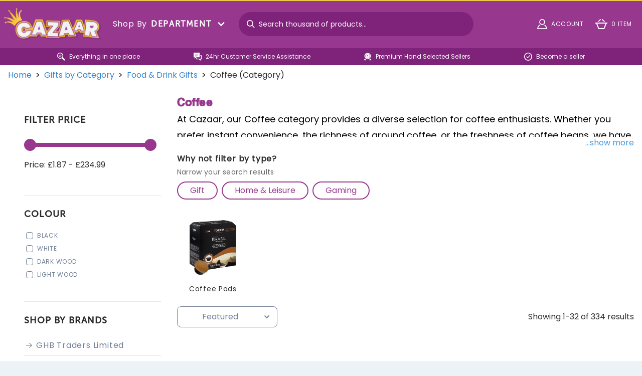

--- FILE ---
content_type: text/html; charset=utf-8
request_url: https://cazaar.co.uk/gifting-and-parties/gifts-by-category/food-and-drink-gifts/coffee/
body_size: 82756
content:
<!doctype html>
<html data-n-head-ssr lang="en" data-n-head="%7B%22lang%22:%7B%22ssr%22:%22en%22%7D%7D">
  <head ><script>(function(w,i,g){w[g]=w[g]||[];if(typeof w[g].push=='function')w[g].push(i)})
(window,'GTM-WM6LXP5','google_tags_first_party');</script><script>(function(w,d,s,l){w[l]=w[l]||[];(function(){w[l].push(arguments);})('set', 'developer_id.dYzg1YT', true);
		w[l].push({'gtm.start':new Date().getTime(),event:'gtm.js'});var f=d.getElementsByTagName(s)[0],
		j=d.createElement(s);j.async=true;j.src='/3gad/';
		f.parentNode.insertBefore(j,f);
		})(window,document,'script','dataLayer');</script>
    <meta data-n-head="ssr" charset="utf-8"><meta data-n-head="ssr" name="viewport" content="width=device-width, initial-scale=1"><meta data-n-head="ssr" data-hid="apple-mobile-web-app-title" name="apple-mobile-web-app-title" content="Cazaar - Europe&#x27;s first Toy and Party Marketplace"><meta data-n-head="ssr" data-hid="charset" charset="utf-8"><meta data-n-head="ssr" data-hid="mobile-web-app-capable" name="mobile-web-app-capable" content="yes"><meta data-n-head="ssr" data-hid="author" name="author" content="ILFD Group LTD"><meta data-n-head="ssr" data-hid="theme-color" name="theme-color" content="#97378E"><meta data-n-head="ssr" data-hid="og:type" name="og:type" property="og:type" content="website"><meta data-n-head="ssr" data-hid="description" name="description" content="Discover our wide range of premium coffee, featuring rich blends and convenient pods for the perfect brew at home."><meta data-n-head="ssr" data-hid="og:site_name" name="og:site_name" property="og:site_name" content="Cazaar"><meta data-n-head="ssr" data-hid="og:image" name="og:image" property="og:image" content="https://cloud.cazaar.co.uk/coffee-food-drink-gifts.jpg"><meta data-n-head="ssr" data-hid="og:title" name="og:title" property="og:title" content="Coffee Selections for Every Taste | Cazaar"><meta data-n-head="ssr" data-hid="og:apple-mobile-web-app-title" name="og:apple-mobile-web-app-title" property="og:apple-mobile-web-app-title" content="Coffee Selections for Every Taste | Cazaar"><meta data-n-head="ssr" data-hid="og:description" name="og:description" property="og:description" content="Discover our wide range of premium coffee, featuring rich blends and convenient pods for the perfect brew at home."><meta data-n-head="ssr" data-hid="twitter:card" name="twitter:card" property="twitter:card" content="summary_large_image"><meta data-n-head="ssr" data-hid="twitter:title" name="twitter:title" property="twitter:title" content="Coffee Selections for Every Taste | Cazaar"><meta data-n-head="ssr" data-hid="twitter:description" name="twitter:description" property="twitter:description" content="Discover our wide range of premium coffee, featuring rich blends and convenient pods for the perfect brew at home."><meta data-n-head="ssr" data-hid="twitter:image" name="twitter:image" property="twitter:image" content="https://cloud.cazaar.co.uk/coffee-food-drink-gifts.jpg"><title>Coffee Selections for Every Taste | Cazaar</title><link data-n-head="ssr" rel="icon" type="image/x-icon" href="/favicon.ico"><link data-n-head="ssr" data-hid="shortcut-icon" rel="shortcut icon" href="/_nuxt/icons/icon_64x64.d19d23.png"><link data-n-head="ssr" data-hid="apple-touch-icon" rel="apple-touch-icon" href="/_nuxt/icons/icon_512x512.d19d23.png" sizes="512x512"><link data-n-head="ssr" rel="manifest" href="/_nuxt/manifest.da4083df.json" data-hid="manifest"><link data-n-head="ssr" rel="canonical" href="https://cazaar.co.uk/gifting-and-parties/gifts-by-category/food-and-drink-gifts/coffee/"><script data-n-head="ssr" id="mcjs" type="5f26aa8e53d7e9fd2064e4f5-text/javascript">!function(c,h,i,m,p){m=c.createElement(h),p=c.getElementsByTagName(h)[0],m.async=1,m.src=i,p.parentNode.insertBefore(m,p)}(document,'script','https://chimpstatic.com/mcjs-connected/js/users/ebd28ee569ed0f6e07030822c/932a81f007c0e6e9d42b1ae68.js');</script><script data-n-head="ssr" data-hid="gtm-script" type="5f26aa8e53d7e9fd2064e4f5-text/javascript">if(!window._gtm_init){window._gtm_init=1;(function(w,n,d,m,e,p){w[d]=(w[d]==1||n[d]=='yes'||n[d]==1||n[m]==1||(w[e]&&w[e][p]&&w[e][p]()))?1:0})(window,navigator,'doNotTrack','msDoNotTrack','external','msTrackingProtectionEnabled');(function(w,d,s,l,x,y){w[x]={};w._gtm_inject=function(i){if(w.doNotTrack||w[x][i])return;w[x][i]=1;w[l]=w[l]||[];w[l].push({'gtm.start':new Date().getTime(),event:'gtm.js'});var f=d.getElementsByTagName(s)[0],j=d.createElement(s);j.async=true;j.src='https://www.googletagmanager.com/gtm.js?id='+i;f.parentNode.insertBefore(j,f);};w[y]('GTM-WM6LXP5')})(window,document,'script','dataLayer','_gtm_ids','_gtm_inject')}</script><script data-n-head="nuxt-jsonld" data-hid="nuxt-jsonld--1f77a29b" type="application/ld+json">{"@context":"http://schema.org","@type":"BreadcrumbList","itemListElement":[{"@type":"ListItem","position":1,"name":"Home","item":"http://cazaar.co.uk/"},{"@type":"ListItem","position":2,"name":"Gifts by Category","item":"http://cazaar.co.uk/"},{"@type":"ListItem","position":3,"name":"Food & Drink Gifts","item":"http://cazaar.co.uk/"},{"@type":"ListItem","position":4,"name":"Coffee (Category)"}]}</script><link rel="preload" href="/_nuxt/86bbb29.js" as="script"><link rel="preload" href="/_nuxt/f676eb8.js" as="script"><link rel="preload" href="/_nuxt/d2e7a4d.js" as="script"><link rel="preload" href="/_nuxt/ae19cae.js" as="script"><link rel="preload" href="/_nuxt/36c4e5c.js" as="script"><link rel="preload" href="/_nuxt/addf87e.js" as="script"><style data-vue-ssr-id="d706d280:0 14925528:0 ec3b012c:0 343eef7c:0">/*! normalize.css v8.0.1 | MIT License | github.com/necolas/normalize.css */html{line-height:1.15;-webkit-text-size-adjust:100%}body{margin:0}main{display:block}h1{font-size:2em;margin:.67em 0}hr{box-sizing:content-box;height:0;overflow:visible}pre{font-family:monospace,monospace;font-size:1em}a{background-color:transparent}abbr[title]{border-bottom:none;-webkit-text-decoration:underline;text-decoration:underline;-webkit-text-decoration:underline dotted;text-decoration:underline dotted}b,strong{font-weight:bolder}code,kbd,samp{font-family:monospace,monospace;font-size:1em}small{font-size:80%}sub,sup{font-size:75%;line-height:0;position:relative;vertical-align:baseline}sub{bottom:-.25em}sup{top:-.5em}img{border-style:none}button,input,optgroup,select,textarea{font-family:inherit;font-size:100%;line-height:1.15;margin:0}button,input{overflow:visible}button,select{text-transform:none}[type=button],[type=reset],[type=submit],button{-webkit-appearance:button}[type=button]::-moz-focus-inner,[type=reset]::-moz-focus-inner,[type=submit]::-moz-focus-inner,button::-moz-focus-inner{border-style:none;padding:0}[type=button]:-moz-focusring,[type=reset]:-moz-focusring,[type=submit]:-moz-focusring,button:-moz-focusring{outline:1px dotted ButtonText}fieldset{padding:.35em .75em .625em}legend{box-sizing:border-box;color:inherit;display:table;max-width:100%;padding:0;white-space:normal}progress{vertical-align:baseline}textarea{overflow:auto}[type=checkbox],[type=radio]{box-sizing:border-box;padding:0}[type=number]::-webkit-inner-spin-button,[type=number]::-webkit-outer-spin-button{height:auto}[type=search]{-webkit-appearance:textfield;outline-offset:-2px}[type=search]::-webkit-search-decoration{-webkit-appearance:none}details{display:block}summary{display:list-item}[hidden],template{display:none}blockquote,dd,dl,figure,h1,h2,h3,h4,h5,h6,hr,p,pre{margin:0}button{background-color:transparent;background-image:none}button:focus{outline:1px dotted;outline:5px auto -webkit-focus-ring-color}fieldset,ol,ul{margin:0;padding:0}ol,ul{list-style:none}html{font-family:system-ui,-apple-system,Segoe UI,Roboto,Ubuntu,Cantarell,Noto Sans,sans-serif,BlinkMacSystemFont,"Segoe UI","Helvetica Neue",Arial,"Noto Sans","Apple Color Emoji","Segoe UI Emoji","Segoe UI Symbol","Noto Color Emoji";line-height:1.5}*,:after,:before{border:0 solid #e2e8f0;box-sizing:border-box}hr{border-top-width:1px}img{border-style:solid}textarea{resize:vertical}input::-moz-placeholder,textarea::-moz-placeholder{color:#a0aec0}input::placeholder,textarea::placeholder{color:#a0aec0}button{cursor:pointer}table{border-collapse:collapse}h1,h2,h3,h4,h5,h6{font-size:inherit;font-weight:inherit}a{color:inherit;text-decoration:inherit}button,input,optgroup,select,textarea{color:inherit;line-height:inherit;padding:0}code,kbd,pre,samp{font-family:Menlo,Monaco,Consolas,"Liberation Mono","Courier New",monospace}audio,canvas,embed,iframe,img,object,svg,video{display:block;vertical-align:middle}img,video{height:auto;max-width:100%}.container{width:100%}@media (min-width:375px){.container{max-width:375px}}@media (min-width:640px){.container{max-width:640px}}@media (min-width:768px){.container{max-width:768px}}@media (min-width:1024px){.container{max-width:1024px}}@media (min-width:1280px){.container{max-width:1280px}}@media (min-width:1440px){.container{max-width:1440px}}@media (min-width:1600px){.container{max-width:1600px}}.form-input{-webkit-appearance:none;-moz-appearance:none;appearance:none;background-color:#fff;border-color:#e2e8f0;border-radius:.25rem;border-width:1px;font-size:1rem;line-height:1.5;padding:.5rem .75rem}.form-input::-moz-placeholder{color:#a0aec0;opacity:1}.form-input::placeholder{color:#a0aec0;opacity:1}.form-input:focus{border-color:#63b3ed;box-shadow:0 0 0 3px rgba(66,153,225,.5);outline:none}.form-select{-webkit-appearance:none;-moz-appearance:none;appearance:none;background-image:url("data:image/svg+xml;charset=utf-8,%3Csvg xmlns='http://www.w3.org/2000/svg' fill='%23a0aec0' viewBox='0 0 24 24'%3E%3Cpath d='M15.3 9.3a1 1 0 0 1 1.4 1.4l-4 4a1 1 0 0 1-1.4 0l-4-4a1 1 0 0 1 1.4-1.4l3.3 3.29 3.3-3.3z'/%3E%3C/svg%3E");-webkit-print-color-adjust:exact;color-adjust:exact;background-color:#fff;background-position:right .5rem center;background-repeat:no-repeat;background-size:1.5em 1.5em;border-color:#e2e8f0;border-radius:.25rem;border-width:1px;font-size:1rem;line-height:1.5;padding:.5rem 2.5rem .5rem .75rem}.form-select::-ms-expand{border:none;color:#a0aec0}@media not print{.form-select::-ms-expand{display:none}}@media print and (-ms-high-contrast:active),print and (-ms-high-contrast:none){.form-select{padding-right:.75rem}}.form-select:focus{border-color:#63b3ed;box-shadow:0 0 0 3px rgba(66,153,225,.5);outline:none}.form-checkbox:checked{background-color:currentColor;background-image:url("data:image/svg+xml;charset=utf-8,%3Csvg xmlns='http://www.w3.org/2000/svg' fill='%23fff' viewBox='0 0 16 16'%3E%3Cpath d='M5.707 7.293a1 1 0 0 0-1.414 1.414l2 2a1 1 0 0 0 1.414 0l4-4a1 1 0 0 0-1.414-1.414L7 8.586z'/%3E%3C/svg%3E");background-position:50%;background-repeat:no-repeat;background-size:100% 100%;border-color:transparent}@media not print{.form-checkbox::-ms-check{background:inherit;border-color:inherit;border-radius:inherit;border-width:1px;color:transparent}}.form-checkbox{-webkit-appearance:none;-moz-appearance:none;appearance:none;-webkit-print-color-adjust:exact;color-adjust:exact;background-color:#fff;background-origin:border-box;border-color:#e2e8f0;border-radius:.25rem;border-width:1px;color:#4299e1;display:inline-block;flex-shrink:0;height:1em;-webkit-user-select:none;-moz-user-select:none;user-select:none;vertical-align:middle;width:1em}.form-checkbox:focus{border-color:#63b3ed;box-shadow:0 0 0 3px rgba(66,153,225,.5);outline:none}.form-radio:checked{background-color:currentColor;background-image:url("data:image/svg+xml;charset=utf-8,%3Csvg xmlns='http://www.w3.org/2000/svg' fill='%23fff' viewBox='0 0 16 16'%3E%3Ccircle cx='8' cy='8' r='3'/%3E%3C/svg%3E");background-position:50%;background-repeat:no-repeat;background-size:100% 100%;border-color:transparent}@media not print{.form-radio::-ms-check{background:inherit;border-color:inherit;border-radius:inherit;border-width:1px;color:transparent}}.form-radio{-webkit-appearance:none;-moz-appearance:none;appearance:none;-webkit-print-color-adjust:exact;color-adjust:exact;background-color:#fff;background-origin:border-box;border-color:#e2e8f0;border-radius:100%;border-width:1px;color:#4299e1;display:inline-block;flex-shrink:0;height:1em;-webkit-user-select:none;-moz-user-select:none;user-select:none;vertical-align:middle;width:1em}.form-radio:focus{border-color:#63b3ed;box-shadow:0 0 0 3px rgba(66,153,225,.5);outline:none}.prose{color:#4a5568;max-width:65ch}.prose [class~=lead]{color:#4a5568;font-size:1.25em;line-height:1.6;margin-bottom:1.2em;margin-top:1.2em}.prose a{color:#1a202c;-webkit-text-decoration:underline;text-decoration:underline}.prose strong{color:#1a202c;font-weight:600}.prose ol{counter-reset:list-counter;margin-bottom:1.25em;margin-top:1.25em}.prose ol>li{counter-increment:list-counter;padding-left:1.75em;position:relative}.prose ol>li:before{color:#718096;content:counter(list-counter) ".";font-weight:400;position:absolute}.prose ul>li{padding-left:1.75em;position:relative}.prose ul>li:before{background-color:#cbd5e0;border-radius:50%;content:"";height:.375em;left:.25em;position:absolute;top:.6875em;width:.375em}.prose hr{border-color:#e2e8f0;border-top-width:1px;margin-bottom:3em;margin-top:3em}.prose blockquote{border-left-color:#e2e8f0;border-left-width:.25rem;color:#1a202c;font-style:italic;font-weight:500;margin-bottom:1.6em;margin-top:1.6em;padding-left:1em;quotes:"\201C""\201D""\2018""\2019"}.prose blockquote p:first-of-type:before{content:open-quote}.prose blockquote p:last-of-type:after{content:close-quote}.prose h1{color:#1a202c;font-size:2.25em;font-weight:800;line-height:1.1111111;margin-bottom:.8888889em;margin-top:0}.prose h2{color:#1a202c;font-size:1.5em;font-weight:700;line-height:1.3333333;margin-bottom:1em;margin-top:2em}.prose h3{font-size:1.25em;line-height:1.6;margin-bottom:.6em;margin-top:1.6em}.prose h3,.prose h4{color:#1a202c;font-weight:600}.prose h4{line-height:1.5;margin-bottom:.5em;margin-top:1.5em}.prose figure figcaption{color:#718096;font-size:.875em;line-height:1.4285714;margin-top:.8571429em}.prose code{color:#1a202c;font-size:.875em;font-weight:600}.prose code:after,.prose code:before{content:"`"}.prose pre{background-color:#2d3748;border-radius:.375rem;color:#e2e8f0;font-size:.875em;line-height:1.7142857;margin-bottom:1.7142857em;margin-top:1.7142857em;overflow-x:auto;padding:.8571429em 1.1428571em}.prose pre code{background-color:transparent;border-radius:0;border-width:0;color:inherit;font-family:inherit;font-size:inherit;font-weight:400;line-height:inherit;padding:0}.prose pre code:after,.prose pre code:before{content:""}.prose table{font-size:.875em;line-height:1.7142857;margin-bottom:2em;margin-top:2em;table-layout:auto;text-align:left;width:100%}.prose thead{border-bottom-color:#cbd5e0;border-bottom-width:1px;color:#1a202c;font-weight:600}.prose thead th{padding-bottom:.5714286em;padding-left:.5714286em;padding-right:.5714286em;vertical-align:bottom}.prose tbody tr{border-bottom-color:#e2e8f0;border-bottom-width:1px}.prose tbody tr:last-child{border-bottom-width:0}.prose tbody td{padding:.5714286em;vertical-align:top}.prose{font-size:1rem;line-height:1.75}.prose p{margin-bottom:1.25em;margin-top:1.25em}.prose figure,.prose img,.prose video{margin-bottom:2em;margin-top:2em}.prose figure>*{margin-bottom:0;margin-top:0}.prose h2 code{font-size:.875em}.prose h3 code{font-size:.9em}.prose ul{margin-bottom:1.25em;margin-top:1.25em}.prose li{margin-bottom:.5em;margin-top:.5em}.prose ol>li:before{left:0}.prose>ul>li p{margin-bottom:.75em;margin-top:.75em}.prose>ul>li>:first-child{margin-top:1.25em}.prose>ul>li>:last-child{margin-bottom:1.25em}.prose>ol>li>:first-child{margin-top:1.25em}.prose>ol>li>:last-child{margin-bottom:1.25em}.prose ol ol,.prose ol ul,.prose ul ol,.prose ul ul{margin-bottom:.75em;margin-top:.75em}.prose h2+*,.prose h3+*,.prose h4+*,.prose hr+*{margin-top:0}.prose thead th:first-child{padding-left:0}.prose thead th:last-child{padding-right:0}.prose tbody td:first-child{padding-left:0}.prose tbody td:last-child{padding-right:0}.prose>:first-child{margin-top:0}.prose>:last-child{margin-bottom:0}.space-y-1>:not(template)~:not(template){--space-y-reverse:0;margin-bottom:0;margin-bottom:calc(.25rem*var(--space-y-reverse));margin-top:.25rem;margin-top:calc(.25rem*(1 - var(--space-y-reverse)))}.space-x-1>:not(template)~:not(template){--space-x-reverse:0;margin-left:.25rem;margin-left:calc(.25rem*(1 - var(--space-x-reverse)));margin-right:0;margin-right:calc(.25rem*var(--space-x-reverse))}.space-y-2>:not(template)~:not(template){--space-y-reverse:0;margin-bottom:0;margin-bottom:calc(.5rem*var(--space-y-reverse));margin-top:.5rem;margin-top:calc(.5rem*(1 - var(--space-y-reverse)))}.space-x-2>:not(template)~:not(template){--space-x-reverse:0;margin-left:.5rem;margin-left:calc(.5rem*(1 - var(--space-x-reverse)));margin-right:0;margin-right:calc(.5rem*var(--space-x-reverse))}.space-y-3>:not(template)~:not(template){--space-y-reverse:0;margin-bottom:0;margin-bottom:calc(.75rem*var(--space-y-reverse));margin-top:.75rem;margin-top:calc(.75rem*(1 - var(--space-y-reverse)))}.space-x-3>:not(template)~:not(template){--space-x-reverse:0;margin-left:.75rem;margin-left:calc(.75rem*(1 - var(--space-x-reverse)));margin-right:0;margin-right:calc(.75rem*var(--space-x-reverse))}.space-y-4>:not(template)~:not(template){--space-y-reverse:0;margin-bottom:0;margin-bottom:calc(1rem*var(--space-y-reverse));margin-top:1rem;margin-top:calc(1rem*(1 - var(--space-y-reverse)))}.space-x-4>:not(template)~:not(template){--space-x-reverse:0;margin-left:1rem;margin-left:calc(1rem*(1 - var(--space-x-reverse)));margin-right:0;margin-right:calc(1rem*var(--space-x-reverse))}.space-y-6>:not(template)~:not(template){--space-y-reverse:0;margin-bottom:0;margin-bottom:calc(1.5rem*var(--space-y-reverse));margin-top:1.5rem;margin-top:calc(1.5rem*(1 - var(--space-y-reverse)))}.space-x-6>:not(template)~:not(template){--space-x-reverse:0;margin-left:1.5rem;margin-left:calc(1.5rem*(1 - var(--space-x-reverse)));margin-right:0;margin-right:calc(1.5rem*var(--space-x-reverse))}.space-y-8>:not(template)~:not(template){--space-y-reverse:0;margin-bottom:0;margin-bottom:calc(2rem*var(--space-y-reverse));margin-top:2rem;margin-top:calc(2rem*(1 - var(--space-y-reverse)))}.space-x-8>:not(template)~:not(template){--space-x-reverse:0;margin-left:2rem;margin-left:calc(2rem*(1 - var(--space-x-reverse)));margin-right:0;margin-right:calc(2rem*var(--space-x-reverse))}.space-x-24>:not(template)~:not(template){--space-x-reverse:0;margin-left:6rem;margin-left:calc(6rem*(1 - var(--space-x-reverse)));margin-right:0;margin-right:calc(6rem*var(--space-x-reverse))}.divide-y>:not(template)~:not(template){--divide-y-reverse:0;border-bottom-width:0;border-bottom-width:calc(1px*var(--divide-y-reverse));border-top-width:1px;border-top-width:calc(1px*(1 - var(--divide-y-reverse)))}.divide-gray-200>:not(template)~:not(template){--divide-opacity:1;border-color:#edf2f7;border-color:rgba(237,242,247,var(--divide-opacity))}.appearance-none{-webkit-appearance:none;-moz-appearance:none;appearance:none}.bg-transparent{background-color:transparent}.bg-black{--bg-opacity:1;background-color:#000;background-color:rgba(0,0,0,var(--bg-opacity))}.bg-white{--bg-opacity:1;background-color:#fff;background-color:rgba(255,255,255,var(--bg-opacity))}.bg-gray-100{--bg-opacity:1;background-color:#f7fafc;background-color:rgba(247,250,252,var(--bg-opacity))}.bg-gray-200{--bg-opacity:1;background-color:#edf2f7;background-color:rgba(237,242,247,var(--bg-opacity))}.bg-gray-300{--bg-opacity:1;background-color:#e2e8f0;background-color:rgba(226,232,240,var(--bg-opacity))}.bg-gray-600{--bg-opacity:1;background-color:#718096;background-color:rgba(113,128,150,var(--bg-opacity))}.bg-gray-800{--bg-opacity:1;background-color:#2d3748;background-color:rgba(45,55,72,var(--bg-opacity))}.bg-red-500{--bg-opacity:1;background-color:#f56565;background-color:rgba(245,101,101,var(--bg-opacity))}.bg-red-600{--bg-opacity:1;background-color:#e53e3e;background-color:rgba(229,62,62,var(--bg-opacity))}.bg-blue-700{--bg-opacity:1;background-color:#2b6cb0;background-color:rgba(43,108,176,var(--bg-opacity))}.bg-primary{--bg-opacity:1;background-color:#97378e;background-color:rgba(151,55,142,var(--bg-opacity))}.bg-primary-dark{--bg-opacity:1;background-color:#680e68;background-color:rgba(104,14,104,var(--bg-opacity))}.bg-secondary{--bg-opacity:1;background-color:#ecc94b;background-color:rgba(236,201,75,var(--bg-opacity))}.bg-custom-green{--bg-opacity:1;background-color:#1ab04b;background-color:rgba(26,176,75,var(--bg-opacity))}.bg-warning-light{background-color:#fff382;background-color:var(--warning-light)}.bg-success-light{background-color:#c6f6d5;background-color:var(--success-light)}.bg-danger-light{background-color:#fed7d7;background-color:var(--danger-light)}.bg-info-light{background-color:#bee3f8;background-color:var(--info-light)}.hover\:bg-gray-100:hover{--bg-opacity:1;background-color:#f7fafc;background-color:rgba(247,250,252,var(--bg-opacity))}.hover\:bg-gray-200:hover{--bg-opacity:1;background-color:#edf2f7;background-color:rgba(237,242,247,var(--bg-opacity))}.hover\:bg-red-600:hover{--bg-opacity:1;background-color:#e53e3e;background-color:rgba(229,62,62,var(--bg-opacity))}.hover\:bg-blue-100:hover{--bg-opacity:1;background-color:#ebf8ff;background-color:rgba(235,248,255,var(--bg-opacity))}.hover\:bg-primary:hover{--bg-opacity:1;background-color:#97378e;background-color:rgba(151,55,142,var(--bg-opacity))}.hover\:bg-primary-dark:hover{--bg-opacity:1;background-color:#680e68;background-color:rgba(104,14,104,var(--bg-opacity))}.hover\:bg-gainsboro:hover{--bg-opacity:1;background-color:#ddd;background-color:rgba(221,221,221,var(--bg-opacity))}.focus\:bg-white:focus{--bg-opacity:1;background-color:#fff;background-color:rgba(255,255,255,var(--bg-opacity))}.focus\:bg-primary:focus{--bg-opacity:1;background-color:#97378e;background-color:rgba(151,55,142,var(--bg-opacity))}.focus\:bg-gainsboro:focus{--bg-opacity:1;background-color:#ddd;background-color:rgba(221,221,221,var(--bg-opacity))}.active\:bg-gray-300:active{--bg-opacity:1;background-color:#e2e8f0;background-color:rgba(226,232,240,var(--bg-opacity))}.bg-gradient-to-r{background-image:linear-gradient(to right,var(--gradient-color-stops))}.from-yellow-300{--gradient-from-color:#faf089;--gradient-color-stops:var(--gradient-from-color),var(--gradient-to-color,hsla(55,92%,76%,0))}.via-yellow-400{--gradient-via-color:#f6e05e;--gradient-color-stops:var(--gradient-from-color),var(--gradient-via-color),var(--gradient-to-color,rgba(246,224,94,0))}.to-yellow-500{--gradient-to-color:#ecc94b}.bg-opacity-25{--bg-opacity:0.25}.bg-opacity-50{--bg-opacity:0.5}.bg-opacity-75{--bg-opacity:0.75}.bg-opacity-075{--bg-opacity:0.075}.hover\:bg-opacity-75:hover{--bg-opacity:0.75}.bg-cover{background-size:cover}.border-collapse{border-collapse:collapse}.border-transparent{border-color:transparent}.border-current{border-color:currentColor}.border-black{--border-opacity:1;border-color:#000;border-color:rgba(0,0,0,var(--border-opacity))}.border-white{--border-opacity:1;border-color:#fff;border-color:rgba(255,255,255,var(--border-opacity))}.border-gray-200{--border-opacity:1;border-color:#edf2f7;border-color:rgba(237,242,247,var(--border-opacity))}.border-gray-400{--border-opacity:1;border-color:#cbd5e0;border-color:rgba(203,213,224,var(--border-opacity))}.border-gray-600{--border-opacity:1;border-color:#718096;border-color:rgba(113,128,150,var(--border-opacity))}.border-red-500{--border-opacity:1;border-color:#f56565;border-color:rgba(245,101,101,var(--border-opacity))}.border-primary{--border-opacity:1;border-color:#97378e;border-color:rgba(151,55,142,var(--border-opacity))}.border-gainsboro{--border-opacity:1;border-color:#ddd;border-color:rgba(221,221,221,var(--border-opacity))}.border-dim-gray{--border-opacity:1;border-color:#686464;border-color:rgba(104,100,100,var(--border-opacity))}.hover\:border-gray-400:hover{--border-opacity:1;border-color:#cbd5e0;border-color:rgba(203,213,224,var(--border-opacity))}.hover\:border-gray-500:hover{--border-opacity:1;border-color:#a0aec0;border-color:rgba(160,174,192,var(--border-opacity))}.hover\:border-gray-600:hover{--border-opacity:1;border-color:#718096;border-color:rgba(113,128,150,var(--border-opacity))}.focus\:border-red-500:focus{--border-opacity:1;border-color:#f56565;border-color:rgba(245,101,101,var(--border-opacity))}.focus\:border-primary:focus{--border-opacity:1;border-color:#97378e;border-color:rgba(151,55,142,var(--border-opacity))}.border-opacity-75{--border-opacity:0.75}.rounded{border-radius:.25rem}.rounded-md{border-radius:.375rem}.rounded-lg{border-radius:.5rem}.rounded-xl{border-radius:1rem}.rounded-3xl{border-radius:3rem}.rounded-full{border-radius:9999px}.rounded-4xl{border-radius:4rem}.rounded-b-none{border-bottom-left-radius:0;border-bottom-right-radius:0}.rounded-t{border-top-left-radius:.25rem;border-top-right-radius:.25rem}.rounded-t-lg{border-top-left-radius:.5rem;border-top-right-radius:.5rem}.rounded-b-lg{border-bottom-left-radius:.5rem;border-bottom-right-radius:.5rem}.rounded-t-xl{border-top-left-radius:1rem;border-top-right-radius:1rem}.rounded-b-xl{border-bottom-left-radius:1rem;border-bottom-right-radius:1rem}.rounded-tl{border-top-left-radius:.25rem}.rounded-tr{border-top-right-radius:.25rem}.rounded-br{border-bottom-right-radius:.25rem}.rounded-bl{border-bottom-left-radius:.25rem}.rounded-tr-lg{border-top-right-radius:.5rem}.rounded-tl-xl{border-top-left-radius:1rem}.rounded-tr-xl{border-top-right-radius:1rem}.rounded-br-xl{border-bottom-right-radius:1rem}.rounded-bl-xl{border-bottom-left-radius:1rem}.border-1{border-width:1.5px}.border-2{border-width:2px}.border{border-width:1px}.border-r-1{border-right-width:1.5px}.border-b-2{border-bottom-width:2px}.border-t{border-top-width:1px}.border-r{border-right-width:1px}.border-b{border-bottom-width:1px}.border-l{border-left-width:1px}.cursor-default{cursor:default}.cursor-pointer{cursor:pointer}.cursor-not-allowed{cursor:not-allowed}.block{display:block}.inline-block{display:inline-block}.flex{display:flex}.inline-flex{display:inline-flex}.table{display:table}.table-cell{display:table-cell}.grid{display:grid}.contents{display:contents}.hidden{display:none}.flex-col{flex-direction:column}.flex-col-reverse{flex-direction:column-reverse}.flex-wrap{flex-wrap:wrap}.flex-no-wrap{flex-wrap:nowrap}.items-start{align-items:flex-start}.items-end{align-items:flex-end}.items-center{align-items:center}.self-start{align-self:flex-start}.justify-start{justify-content:flex-start}.justify-end{justify-content:flex-end}.justify-center{justify-content:center}.justify-between{justify-content:space-between}.justify-around{justify-content:space-around}.justify-evenly{justify-content:space-evenly}.flex-1{flex:1 1 0%}.flex-grow{flex-grow:1}.flex-shrink-0{flex-shrink:0}.float-left{float:left}.font-sans{font-family:system-ui,-apple-system,Segoe UI,Roboto,Ubuntu,Cantarell,Noto Sans,sans-serif,BlinkMacSystemFont,"Segoe UI","Helvetica Neue",Arial,"Noto Sans","Apple Color Emoji","Segoe UI Emoji","Segoe UI Symbol","Noto Color Emoji"}.font-museo{font-family:MuseoSans}.font-poppinsRegular{font-family:PoppinsRegular}.font-poppinsLight{font-family:PoppinsLight}.font-coolvetica{font-family:Coolvetica}.font-avenirLight{font-family:AvenirLight}.font-avenirHeavy{font-family:AvenirHeavy}.font-visby{font-family:Visby}.font-visbyBold{font-family:VisbyBold}.font-thin{font-weight:200}.font-normal{font-weight:400}.font-medium{font-weight:500}.font-semibold{font-weight:600}.font-bold{font-weight:700}.font-extrabold{font-weight:800}.h-2{height:.5rem}.h-3{height:.75rem}.h-4{height:1rem}.h-5{height:1.25rem}.h-6{height:1.5rem}.h-8{height:2rem}.h-10{height:2.5rem}.h-12{height:3rem}.h-16{height:4rem}.h-20{height:5rem}.h-24{height:6rem}.h-32{height:8rem}.h-48{height:12rem}.h-56{height:14rem}.h-64{height:16rem}.h-auto{height:auto}.h-1\/2{height:50%}.h-3\/12{height:25%}.h-full{height:100%}.text-xs{font-size:.75rem}.text-sm{font-size:.875rem}.text-base{font-size:1rem}.text-lg{font-size:1.125rem}.text-xl{font-size:1.25rem}.text-2xl{font-size:1.5rem}.text-3xl{font-size:1.875rem}.text-4xl{font-size:2.25rem}.text-5xl{font-size:3rem}.leading-4{line-height:1rem}.leading-5{line-height:1.25rem}.leading-none{line-height:1}.leading-tight{line-height:1.25}.list-disc{list-style-type:disc}.m-0{margin:0}.m-4{margin:1rem}.m-6{margin:1.5rem}.m-auto{margin:auto}.my-1{margin-bottom:.25rem;margin-top:.25rem}.mx-1{margin-left:.25rem;margin-right:.25rem}.my-2{margin-bottom:.5rem;margin-top:.5rem}.my-3{margin-bottom:.75rem;margin-top:.75rem}.my-4{margin-bottom:1rem;margin-top:1rem}.mx-4{margin-left:1rem;margin-right:1rem}.my-6{margin-bottom:1.5rem;margin-top:1.5rem}.my-8{margin-bottom:2rem;margin-top:2rem}.my-20{margin-bottom:5rem;margin-top:5rem}.my-auto{margin-bottom:auto;margin-top:auto}.mx-auto{margin-left:auto;margin-right:auto}.-my-2{margin-bottom:-.5rem;margin-top:-.5rem}.mt-1{margin-top:.25rem}.mr-1{margin-right:.25rem}.mb-1{margin-bottom:.25rem}.ml-1{margin-left:.25rem}.mt-2{margin-top:.5rem}.mr-2{margin-right:.5rem}.mb-2{margin-bottom:.5rem}.ml-2{margin-left:.5rem}.mt-3{margin-top:.75rem}.mr-3{margin-right:.75rem}.mb-3{margin-bottom:.75rem}.mt-4{margin-top:1rem}.mr-4{margin-right:1rem}.mb-4{margin-bottom:1rem}.ml-4{margin-left:1rem}.mt-5{margin-top:1.25rem}.mr-5{margin-right:1.25rem}.mt-6{margin-top:1.5rem}.mr-6{margin-right:1.5rem}.mb-6{margin-bottom:1.5rem}.ml-6{margin-left:1.5rem}.mt-8{margin-top:2rem}.mt-10{margin-top:2.5rem}.mb-10{margin-bottom:2.5rem}.mt-20{margin-top:5rem}.ml-auto{margin-left:auto}.-ml-2{margin-left:-.5rem}.-mb-4{margin-bottom:-1rem}.-mb-8{margin-bottom:-2rem}.max-h-full{max-height:100%}.max-h-screen{max-height:100vh}.max-w-lg{max-width:32rem}.max-w-2xl{max-width:42rem}.max-w-3xl{max-width:48rem}.max-w-4xl{max-width:56rem}.max-w-6xl{max-width:72rem}.max-w-screen-lg{max-width:1024px}.max-w-screen-xl{max-width:1280px}.max-w-screen-3xl{max-width:1600px}.min-h-screen{min-height:100vh}.min-w-full{min-width:100%}.object-contain{-o-object-fit:contain;object-fit:contain}.object-cover{-o-object-fit:cover;object-fit:cover}.opacity-0{opacity:0}.opacity-25{opacity:.25}.opacity-50{opacity:.5}.opacity-75{opacity:.75}.opacity-100{opacity:1}.focus\:outline-none:focus{outline:2px solid transparent;outline-offset:2px}.overflow-auto{overflow:auto}.overflow-hidden{overflow:hidden}.overflow-x-auto{overflow-x:auto}.overflow-y-auto{overflow-y:auto}.p-0{padding:0}.p-1{padding:.25rem}.p-2{padding:.5rem}.p-4{padding:1rem}.p-5{padding:1.25rem}.py-1{padding-bottom:.25rem;padding-top:.25rem}.px-1{padding-left:.25rem;padding-right:.25rem}.py-2{padding-bottom:.5rem;padding-top:.5rem}.px-2{padding-left:.5rem;padding-right:.5rem}.py-3{padding-bottom:.75rem;padding-top:.75rem}.px-3{padding-left:.75rem;padding-right:.75rem}.py-4{padding-bottom:1rem;padding-top:1rem}.px-4{padding-left:1rem;padding-right:1rem}.py-6{padding-bottom:1.5rem;padding-top:1.5rem}.px-6{padding-left:1.5rem;padding-right:1.5rem}.py-8{padding-bottom:2rem;padding-top:2rem}.px-8{padding-left:2rem;padding-right:2rem}.py-10{padding-bottom:2.5rem;padding-top:2.5rem}.px-10{padding-left:2.5rem;padding-right:2.5rem}.py-12{padding-bottom:3rem;padding-top:3rem}.px-20{padding-left:5rem;padding-right:5rem}.pb-0{padding-bottom:0}.pt-1{padding-top:.25rem}.pb-1{padding-bottom:.25rem}.pt-2{padding-top:.5rem}.pr-2{padding-right:.5rem}.pb-2{padding-bottom:.5rem}.pl-2{padding-left:.5rem}.pt-4{padding-top:1rem}.pr-4{padding-right:1rem}.pb-4{padding-bottom:1rem}.pl-4{padding-left:1rem}.pt-6{padding-top:1.5rem}.pr-6{padding-right:1.5rem}.pr-8{padding-right:2rem}.pb-8{padding-bottom:2rem}.pl-8{padding-left:2rem}.pl-10{padding-left:2.5rem}.pr-16{padding-right:4rem}.pt-20{padding-top:5rem}.pb-1\/2{padding-bottom:50%}.pb-1\/3{padding-bottom:33.333333%}.pt-1\/4{padding-top:25%}.placeholder-primary::-moz-placeholder{--placeholder-opacity:1;color:#97378e;color:rgba(151,55,142,var(--placeholder-opacity))}.placeholder-primary::placeholder{--placeholder-opacity:1;color:#97378e;color:rgba(151,55,142,var(--placeholder-opacity))}.placeholder-opacity-50::-moz-placeholder{--placeholder-opacity:0.5}.placeholder-opacity-50::placeholder{--placeholder-opacity:0.5}.placeholder-opacity-75::-moz-placeholder{--placeholder-opacity:0.75}.placeholder-opacity-75::placeholder{--placeholder-opacity:0.75}.pointer-events-none{pointer-events:none}.fixed{position:fixed}.absolute{position:absolute}.relative{position:relative}.sticky{position:sticky}.inset-0{left:0;right:0}.inset-0,.inset-y-0{bottom:0;top:0}.top-0{top:0}.right-0{right:0}.bottom-0{bottom:0}.left-0{left:0}.left-auto{left:auto}.resize{resize:both}.shadow-sm{box-shadow:0 1px 2px 0 rgba(0,0,0,.05)}.shadow{box-shadow:0 1px 3px 0 rgba(0,0,0,.1),0 1px 2px 0 rgba(0,0,0,.06)}.shadow-md{box-shadow:0 4px 6px -1px rgba(0,0,0,.1),0 2px 4px -1px rgba(0,0,0,.06)}.shadow-lg{box-shadow:0 10px 15px -3px rgba(0,0,0,.1),0 4px 6px -2px rgba(0,0,0,.05)}.shadow-xl{box-shadow:0 20px 25px -5px rgba(0,0,0,.1),0 10px 10px -5px rgba(0,0,0,.04)}.shadow-2xl{box-shadow:0 25px 50px -12px rgba(0,0,0,.25)}.shadow-primary-outline{box-shadow:0 0 0 3px rgba(147,58,147,.5)}.focus\:shadow-outline:focus{box-shadow:0 0 0 3px rgba(66,153,225,.5)}.focus\:shadow-primary-outline:focus{box-shadow:0 0 0 3px rgba(147,58,147,.5)}.fill-current{fill:currentColor}.table-auto{table-layout:auto}.text-left{text-align:left}.text-center{text-align:center}.text-right{text-align:right}.text-black{--text-opacity:1;color:#000;color:rgba(0,0,0,var(--text-opacity))}.text-white{--text-opacity:1;color:#fff;color:rgba(255,255,255,var(--text-opacity))}.text-gray-300{--text-opacity:1;color:#e2e8f0;color:rgba(226,232,240,var(--text-opacity))}.text-gray-400{--text-opacity:1;color:#cbd5e0;color:rgba(203,213,224,var(--text-opacity))}.text-gray-500{--text-opacity:1;color:#a0aec0;color:rgba(160,174,192,var(--text-opacity))}.text-gray-600{--text-opacity:1;color:#718096;color:rgba(113,128,150,var(--text-opacity))}.text-gray-700{--text-opacity:1;color:#4a5568;color:rgba(74,85,104,var(--text-opacity))}.text-gray-800{--text-opacity:1;color:#2d3748;color:rgba(45,55,72,var(--text-opacity))}.text-gray-900{--text-opacity:1;color:#1a202c;color:rgba(26,32,44,var(--text-opacity))}.text-red-500{--text-opacity:1;color:#f56565;color:rgba(245,101,101,var(--text-opacity))}.text-red-600{--text-opacity:1;color:#e53e3e;color:rgba(229,62,62,var(--text-opacity))}.text-blue-500{--text-opacity:1;color:#4299e1;color:rgba(66,153,225,var(--text-opacity))}.text-blue-600{--text-opacity:1;color:#3182ce;color:rgba(49,130,206,var(--text-opacity))}.text-primary{--text-opacity:1;color:#97378e;color:rgba(151,55,142,var(--text-opacity))}.text-custom-green{--text-opacity:1;color:#1ab04b;color:rgba(26,176,75,var(--text-opacity))}.text-night{--text-opacity:1;color:#2c2b2b;color:rgba(44,43,43,var(--text-opacity))}.text-navy-blue{--text-opacity:1;color:#0066c1;color:rgba(0,102,193,var(--text-opacity))}.text-dim-gray{--text-opacity:1;color:#686464;color:rgba(104,100,100,var(--text-opacity))}.text-danger{color:#e74444;color:var(--danger)}.text-success{color:#21b978;color:var(--success)}.text-warning-dark{color:#684f1d;color:var(--warning-dark)}.text-success-dark{color:#38a169;color:var(--success-dark)}.text-danger-dark{color:#e53e3e;color:var(--danger-dark)}.text-info-dark{color:#3182ce;color:var(--info-dark)}.hover\:text-white:hover{--text-opacity:1;color:#fff;color:rgba(255,255,255,var(--text-opacity))}.hover\:text-gray-600:hover{--text-opacity:1;color:#718096;color:rgba(113,128,150,var(--text-opacity))}.hover\:text-gray-700:hover{--text-opacity:1;color:#4a5568;color:rgba(74,85,104,var(--text-opacity))}.hover\:text-red-300:hover{--text-opacity:1;color:#feb2b2;color:rgba(254,178,178,var(--text-opacity))}.hover\:text-red-700:hover{--text-opacity:1;color:#c53030;color:rgba(197,48,48,var(--text-opacity))}.hover\:text-blue-800:hover{--text-opacity:1;color:#2c5282;color:rgba(44,82,130,var(--text-opacity))}.hover\:text-primary:hover{--text-opacity:1;color:#97378e;color:rgba(151,55,142,var(--text-opacity))}.focus\:text-white:focus{--text-opacity:1;color:#fff;color:rgba(255,255,255,var(--text-opacity))}.focus\:text-red-700:focus{--text-opacity:1;color:#c53030;color:rgba(197,48,48,var(--text-opacity))}.focus\:text-primary:focus{--text-opacity:1;color:#97378e;color:rgba(151,55,142,var(--text-opacity))}.active\:text-gray-800:active{--text-opacity:1;color:#2d3748;color:rgba(45,55,72,var(--text-opacity))}.text-opacity-50{--text-opacity:0.5}.text-opacity-75{--text-opacity:0.75}.text-opacity-100{--text-opacity:1}.uppercase{text-transform:uppercase}.underline{-webkit-text-decoration:underline;text-decoration:underline}.line-through{-webkit-text-decoration:line-through;text-decoration:line-through}.hover\:no-underline:hover,.no-underline{-webkit-text-decoration:none;text-decoration:none}.antialiased{-webkit-font-smoothing:antialiased;-moz-osx-font-smoothing:grayscale}.tracking-tight{letter-spacing:-.025em}.tracking-normal{letter-spacing:0}.tracking-wide{letter-spacing:.025em}.tracking-wider{letter-spacing:.05em}.tracking-widest{letter-spacing:.1em}.align-middle{vertical-align:middle}.invisible{visibility:hidden}.truncate,.whitespace-no-wrap{white-space:nowrap}.truncate{overflow:hidden;text-overflow:ellipsis}.w-2{width:.5rem}.w-3{width:.75rem}.w-4{width:1rem}.w-5{width:1.25rem}.w-6{width:1.5rem}.w-8{width:2rem}.w-10{width:2.5rem}.w-12{width:3rem}.w-16{width:4rem}.w-20{width:5rem}.w-24{width:6rem}.w-48{width:12rem}.w-64{width:16rem}.w-auto{width:auto}.w-1\/2{width:50%}.w-1\/3{width:33.333333%}.w-2\/3{width:66.666667%}.w-1\/4{width:25%}.w-2\/4{width:50%}.w-3\/4{width:75%}.w-1\/5{width:20%}.w-2\/5{width:40%}.w-4\/5{width:80%}.w-4\/12{width:33.333333%}.w-full{width:100%}.z-10{z-index:10}.z-20{z-index:20}.z-30{z-index:30}.z-40{z-index:40}.z-50{z-index:50}.z-minus{z-index:-1}.gap-1{grid-gap:.25rem;gap:.25rem}.gap-2{grid-gap:.5rem;gap:.5rem}.gap-4{grid-gap:1rem;gap:1rem}.grid-cols-1{grid-template-columns:repeat(1,minmax(0,1fr))}.grid-cols-2{grid-template-columns:repeat(2,minmax(0,1fr))}.grid-cols-3{grid-template-columns:repeat(3,minmax(0,1fr))}.col-span-2{grid-column:span 2/span 2}.grid-rows-2{grid-template-rows:repeat(2,minmax(0,1fr))}.transform{--transform-translate-x:0;--transform-translate-y:0;--transform-rotate:0;--transform-skew-x:0;--transform-skew-y:0;--transform-scale-x:1;--transform-scale-y:1;transform:translateX(0) translateY(0) rotate(0) skewX(0) skewY(0) scaleX(1) scaleY(1);transform:translateX(var(--transform-translate-x)) translateY(var(--transform-translate-y)) rotate(var(--transform-rotate)) skewX(var(--transform-skew-x)) skewY(var(--transform-skew-y)) scaleX(var(--transform-scale-x)) scaleY(var(--transform-scale-y))}.origin-top-right{transform-origin:top right}.origin-right{transform-origin:right}.origin-bottom-left{transform-origin:bottom left}.scale-50{--transform-scale-x:.5;--transform-scale-y:.5}.scale-75{--transform-scale-x:.75;--transform-scale-y:.75}.scale-90{--transform-scale-x:.9;--transform-scale-y:.9}.scale-95{--transform-scale-x:.95;--transform-scale-y:.95}.scale-100{--transform-scale-x:1;--transform-scale-y:1}.translate-y-0{--transform-translate-y:0}.-translate-y-3{--transform-translate-y:-0.75rem}.transition{transition-property:background-color,border-color,color,fill,stroke,opacity,box-shadow,transform}.ease-in{transition-timing-function:cubic-bezier(.4,0,1,1)}.ease-out{transition-timing-function:cubic-bezier(0,0,.2,1)}.ease-in-out{transition-timing-function:cubic-bezier(.4,0,.2,1)}.duration-100{transition-duration:.1s}.duration-150{transition-duration:.15s}.duration-300{transition-duration:.3s}@keyframes spin{to{transform:rotate(1turn)}}@keyframes ping{75%,to{opacity:0;transform:scale(2)}}@keyframes pulse{50%{opacity:.5}}@keyframes bounce{0%,to{animation-timing-function:cubic-bezier(.8,0,1,1);transform:translateY(-25%)}50%{animation-timing-function:cubic-bezier(0,0,.2,1);transform:none}}.transition-all{transition-property:all}.transition-fastest{transition-duration:50ms}.transition-faster{transition-duration:.1s}.transition-fast{transition-duration:.15s}.transition-medium{transition-duration:.2s}.ease-out-quad{transition-timing-function:cubic-bezier(.25,.46,.45,.94)}.ease-in-quad{transition-timing-function:cubic-bezier(.55,.085,.68,.53)}.slide-in{transition-timing-function:cubic-bezier(.82,.085,.395,.895)}.transform-l-full{transform:translate(100%)}.-transform-l-full{transform:translate(-100%)}.transform-r-full{transform:translate(200%)}.-transform-r-full{transform:translate(100%)}.scale-70{transform:scale(.7)}.scale-100{transform:scale(1)}.arrow-down{border-left:8px solid transparent;border-right:8px solid transparent;border-top:10px solid;height:0;width:0}.tooltip{box-shadow:0 1px 3px 0 rgba(0,0,0,.1),0 1px 2px 0 rgba(0,0,0,.06);display:block;transition-duration:.5s;transition-property:background-color,border-color,color,fill,stroke,opacity,box-shadow,transform;transition-timing-function:cubic-bezier(.4,0,1,1);z-index:50}.tooltip .tooltip-inner{--bg-opacity:1;background-color:#4a5568;background-color:rgba(74,85,104,var(--bg-opacity));--text-opacity:1;border-radius:.25rem;color:#fff;color:rgba(255,255,255,var(--text-opacity));padding:.25rem .75rem}.tooltip .tooltip-arrow{border-color:currentColor;border-width:1px;height:0;margin:.5rem;position:absolute;width:0;z-index:10}.tooltip[x-placement^=top]{margin-bottom:.3125rem}.tooltip[x-placement^=top] .tooltip-arrow{border-bottom-color:transparent!important;border-left-color:transparent!important;border-right-color:transparent!important;border-width:5px 5px 0;bottom:-.3125rem;left:calc(50% - .3125rem);margin-bottom:0;margin-top:0}.tooltip[x-placement^=bottom]{margin-top:.3125rem}.tooltip[x-placement^=bottom] .tooltip-arrow{border-left-color:transparent!important;border-right-color:transparent!important;border-top-color:transparent!important;border-width:0 5px 5px;left:calc(50% - .3125rem);margin-bottom:0;margin-top:0;top:-.3125rem}.tooltip[x-placement^=right]{margin-left:.3125rem}.tooltip[x-placement^=right] .tooltip-arrow{border-bottom-color:transparent!important;border-left-color:transparent!important;border-top-color:transparent!important;border-width:5px 5px 5px 0;left:-.3125rem;margin-left:0;margin-right:0;top:calc(50% - .3125rem)}.tooltip[x-placement^=left]{margin-right:.3125rem}.tooltip[x-placement^=left] .tooltip-arrow{border-bottom-color:transparent!important;border-right-color:transparent!important;border-top-color:transparent!important;border-width:5px 0 5px 5px;margin-left:0;margin-right:0;right:-.3125rem;top:calc(50% - .3125rem)}.tooltip.popover .popover-inner{background:#f9f9f9;border-radius:5px;box-shadow:0 .3125rem 1.875rem rgba(black,.1);color:#000;padding:1.5rem}.tooltip.popover .popover-arrow{border-color:#f9f9f9}.tooltip[aria-hidden=true]{opacity:0;transition:opacity .15s,visibility .15s;visibility:hidden}.tooltip[aria-hidden=false]{opacity:1;transition:opacity .15s;visibility:visible}@font-face{font-family:"swiper-icons";font-style:normal;font-weight:400;src:url("data:application/font-woff;charset=utf-8;base64, [base64]//wADZ2x5ZgAAAywAAADMAAAD2MHtryVoZWFkAAABbAAAADAAAAA2E2+eoWhoZWEAAAGcAAAAHwAAACQC9gDzaG10eAAAAigAAAAZAAAArgJkABFsb2NhAAAC0AAAAFoAAABaFQAUGG1heHAAAAG8AAAAHwAAACAAcABAbmFtZQAAA/gAAAE5AAACXvFdBwlwb3N0AAAFNAAAAGIAAACE5s74hXjaY2BkYGAAYpf5Hu/j+W2+MnAzMYDAzaX6QjD6/4//Bxj5GA8AuRwMYGkAPywL13jaY2BkYGA88P8Agx4j+/8fQDYfA1AEBWgDAIB2BOoAeNpjYGRgYNBh4GdgYgABEMnIABJzYNADCQAACWgAsQB42mNgYfzCOIGBlYGB0YcxjYGBwR1Kf2WQZGhhYGBiYGVmgAFGBiQQkOaawtDAoMBQxXjg/wEGPcYDDA4wNUA2CCgwsAAAO4EL6gAAeNpj2M0gyAACqxgGNWBkZ2D4/wMA+xkDdgAAAHjaY2BgYGaAYBkGRgYQiAHyGMF8FgYHIM3DwMHABGQrMOgyWDLEM1T9/w8UBfEMgLzE////P/5//f/V/xv+r4eaAAeMbAxwIUYmIMHEgKYAYjUcsDAwsLKxc3BycfPw8jEQA/[base64]/uznmfPFBNODM2K7MTQ45YEAZqGP81AmGGcF3iPqOop0r1SPTaTbVkfUe4HXj97wYE+yNwWYxwWu4v1ugWHgo3S1XdZEVqWM7ET0cfnLGxWfkgR42o2PvWrDMBSFj/IHLaF0zKjRgdiVMwScNRAoWUoH78Y2icB/yIY09An6AH2Bdu/UB+yxopYshQiEvnvu0dURgDt8QeC8PDw7Fpji3fEA4z/PEJ6YOB5hKh4dj3EvXhxPqH/SKUY3rJ7srZ4FZnh1PMAtPhwP6fl2PMJMPDgeQ4rY8YT6Gzao0eAEA409DuggmTnFnOcSCiEiLMgxCiTI6Cq5DZUd3Qmp10vO0LaLTd2cjN4fOumlc7lUYbSQcZFkutRG7g6JKZKy0RmdLY680CDnEJ+UMkpFFe1RN7nxdVpXrC4aTtnaurOnYercZg2YVmLN/d/gczfEimrE/fs/bOuq29Zmn8tloORaXgZgGa78yO9/cnXm2BpaGvq25Dv9S4E9+5SIc9PqupJKhYFSSl47+Qcr1mYNAAAAeNptw0cKwkAAAMDZJA8Q7OUJvkLsPfZ6zFVERPy8qHh2YER+3i/BP83vIBLLySsoKimrqKqpa2hp6+jq6RsYGhmbmJqZSy0sraxtbO3sHRydnEMU4uR6yx7JJXveP7WrDycAAAAAAAH//wACeNpjYGRgYOABYhkgZgJCZgZNBkYGLQZtIJsFLMYAAAw3ALgAeNolizEKgDAQBCchRbC2sFER0YD6qVQiBCv/H9ezGI6Z5XBAw8CBK/m5iQQVauVbXLnOrMZv2oLdKFa8Pjuru2hJzGabmOSLzNMzvutpB3N42mNgZGBg4GKQYzBhYMxJLMlj4GBgAYow/P/PAJJhLM6sSoWKfWCAAwDAjgbRAAB42mNgYGBkAIIbCZo5IPrmUn0hGA0AO8EFTQAA") format("woff")}:root{--swiper-theme-color:#933a93}.apply-swiper.swiper-container{list-style:none;margin-left:auto;margin-right:auto;overflow:hidden;padding:0;position:relative;z-index:1}.apply-swiper.swiper-container-vertical>.apply-swiper .swiper-wrapper{flex-direction:column}.apply-swiper .swiper-wrapper{box-sizing:content-box;display:flex;height:100%;position:relative;transition-property:transform;width:100%;z-index:1}.apply-swiper .swiper-wrapper,.apply-swiper.swiper-container-android .apply-swiper .swiper-slide{transform:translateZ(0)}.apply-swiper.swiper-container-multirow>.apply-swiper .swiper-wrapper{flex-wrap:wrap}.apply-swiper.swiper-container-multirow-column>.apply-swiper .swiper-wrapper{flex-direction:column;flex-wrap:wrap}.apply-swiper.swiper-container-free-mode>.apply-swiper .swiper-wrapper{margin:0 auto;transition-timing-function:ease-out}.apply-swiper .swiper-slide{flex-shrink:0;position:relative;transition-property:transform}.apply-swiper .swiper-slide-invisible-blank{visibility:hidden}.apply-swiper.swiper-container-autoheight,.apply-swiper.swiper-container-autoheight .apply-swiper .swiper-slide{height:auto}.apply-swiper.swiper-container-autoheight .apply-swiper .swiper-wrapper{align-items:flex-start;transition-property:transform,height}.apply-swiper.swiper-container-3d{perspective:75rem}.apply-swiper.swiper-container-3d .apply-swiper .swiper-slide,.apply-swiper.swiper-container-3d .apply-swiper .swiper-slide-shadow-bottom,.apply-swiper.swiper-container-3d .apply-swiper .swiper-slide-shadow-left,.apply-swiper.swiper-container-3d .apply-swiper .swiper-slide-shadow-right,.apply-swiper.swiper-container-3d .apply-swiper .swiper-slide-shadow-top,.apply-swiper.swiper-container-3d .apply-swiper .swiper-wrapper,.apply-swiper.swiper-container-3d .swiper-cube-shadow{transform-style:preserve-3d}.apply-swiper.swiper-container-3d .apply-swiper .swiper-slide-shadow-bottom,.apply-swiper.swiper-container-3d .apply-swiper .swiper-slide-shadow-left,.apply-swiper.swiper-container-3d .apply-swiper .swiper-slide-shadow-right,.apply-swiper.swiper-container-3d .apply-swiper .swiper-slide-shadow-top{height:100%;left:0;pointer-events:none;position:absolute;top:0;width:100%;z-index:10}.apply-swiper.swiper-container-3d .apply-swiper .swiper-slide-shadow-left{background-image:linear-gradient(270deg,rgba(0,0,0,.5),transparent)}.apply-swiper.swiper-container-3d .apply-swiper .swiper-slide-shadow-right{background-image:linear-gradient(90deg,rgba(0,0,0,.5),transparent)}.apply-swiper.swiper-container-3d .apply-swiper .swiper-slide-shadow-top{background-image:linear-gradient(0deg,rgba(0,0,0,.5),transparent)}.apply-swiper.swiper-container-3d .apply-swiper .swiper-slide-shadow-bottom{background-image:linear-gradient(180deg,rgba(0,0,0,.5),transparent)}.apply-swiper.swiper-container-css-mode>.apply-swiper .swiper-wrapper{overflow:auto;scrollbar-width:none;-ms-overflow-style:none}.apply-swiper.swiper-container-css-mode>.apply-swiper .swiper-wrapper::-webkit-scrollbar{display:none}.apply-swiper.swiper-container-css-mode>.apply-swiper .swiper-wrapper>.apply-swiper .swiper-slide{scroll-snap-align:start start}.apply-swiper.swiper-container-horizontal.apply-swiper.swiper-container-css-mode>.apply-swiper .swiper-wrapper{scroll-snap-type:x mandatory}.apply-swiper.swiper-container-vertical.apply-swiper.swiper-container-css-mode>.apply-swiper .swiper-wrapper{scroll-snap-type:y mandatory}:root{--swiper-navigation-size:2.75rem}.swiper-button-next,.swiper-button-prev{align-items:center;color:#933a93;color:var(--swiper-navigation-color,var(--swiper-theme-color));cursor:pointer;display:flex;height:2.75rem;height:var(--swiper-navigation-size);justify-content:center;margin-top:-1.375rem;margin-top:calc(var(--swiper-navigation-size)*-1/2);position:absolute;top:50%;width:1.6875rem;width:calc(var(--swiper-navigation-size)/44*27);z-index:10}.swiper-button-next.swiper-button-disabled,.swiper-button-prev.swiper-button-disabled{cursor:auto;opacity:.35;pointer-events:none}.swiper-button-next:after,.swiper-button-prev:after{font-family:swiper-icons;font-size:2.75rem;font-size:var(--swiper-navigation-size);font-variant:normal;letter-spacing:0;line-height:1;text-transform:none!important;text-transform:none}.apply-swiper.swiper-container-rtl .swiper-button-next,.swiper-button-prev{left:.625rem;right:auto}.apply-swiper.swiper-container-rtl .swiper-button-next:after,.swiper-button-prev:after{content:"prev"}.apply-swiper.swiper-container-rtl .swiper-button-prev,.swiper-button-next{left:auto;right:.625rem}.apply-swiper.swiper-container-rtl .swiper-button-prev:after,.swiper-button-next:after{content:"next"}.swiper-button-next.swiper-button-white,.swiper-button-prev.swiper-button-white{--swiper-navigation-color:#fff}.swiper-button-next.swiper-button-black,.swiper-button-prev.swiper-button-black{--swiper-navigation-color:#000}.swiper-button-lock{display:none}.swiper-pagination{position:absolute;text-align:center;transform:translateZ(0);transition:opacity .3s;z-index:10}.swiper-pagination.swiper-pagination-hidden{opacity:0}.apply-swiper.swiper-container-horizontal>.swiper-pagination-bullets,.swiper-pagination-custom,.swiper-pagination-fraction{bottom:.625rem;left:0;width:100%}.swiper-pagination-bullets-dynamic{font-size:0;overflow:hidden}.swiper-pagination-bullet{background-color:#e6e7e9;border-radius:100%;display:inline-block;height:.75rem;width:.75rem}.fire-engine-pagination .swiper-pagination-bullet{opacity:1}.fire-engine-pagination .swiper-pagination-bullet,.fire-engine-pagination .swiper-pagination-bullet-active{--bg-opacity:1;background-color:#d51c22;background-color:rgba(213,28,34,var(--bg-opacity))}.white-bullet .swiper-pagination-bullet{background:#fff;opacity:1}.swiper-pagination-bullet.swiper-pagination-bullet-active{--bg-opacity:1;background-color:#97378e;background-color:rgba(151,55,142,var(--bg-opacity))}button.swiper-pagination-bullet{-webkit-appearance:none;-moz-appearance:none;appearance:none;border:none;box-shadow:none;margin:0;padding:0}.swiper-pagination-clickable .swiper-pagination-bullet{cursor:pointer}.swiper-pagination-bullet-active{background:#933a93;background:var(--swiper-pagination-color,var(--swiper-theme-color));opacity:1}.apply-swiper.swiper-container-vertical>.swiper-pagination-bullets{right:.625rem;top:50%;transform:translate3d(0,-50%,0)}.apply-swiper.swiper-container-vertical>.swiper-pagination-bullets .swiper-pagination-bullet{display:block;margin:.375rem 0}.apply-swiper.swiper-container-vertical>.swiper-pagination-bullets.swiper-pagination-bullets-dynamic{top:50%;transform:translateY(-50%);width:.5rem}.apply-swiper.swiper-container-vertical>.swiper-pagination-bullets.swiper-pagination-bullets-dynamic .swiper-pagination-bullet{display:inline-block;transition:transform .2s,top .2s}.apply-swiper.swiper-container-horizontal>.swiper-pagination-bullets .swiper-pagination-bullet{margin:0 .25rem}.apply-swiper.swiper-container-horizontal>.swiper-pagination-bullets.swiper-pagination-bullets-dynamic{left:50%;transform:translateX(-50%);white-space:nowrap}.apply-swiper.swiper-container-horizontal>.swiper-pagination-bullets.swiper-pagination-bullets-dynamic .swiper-pagination-bullet{transition:transform .2s,left .2s}.apply-swiper.swiper-container-horizontal.apply-swiper.swiper-container-rtl>.swiper-pagination-bullets-dynamic .swiper-pagination-bullet{transition:transform .2s,right .2s}.swiper-pagination-progressbar{background:rgba(0,0,0,.25);position:absolute}.swiper-pagination-progressbar .swiper-pagination-progressbar-fill{background:#933a93;background:var(--swiper-pagination-color,var(--swiper-theme-color));height:100%;left:0;position:absolute;top:0;transform:scale(0);transform-origin:left top;width:100%}.apply-swiper.swiper-container-rtl .swiper-pagination-progressbar .swiper-pagination-progressbar-fill{transform-origin:right top}.apply-swiper.swiper-container-horizontal>.swiper-pagination-progressbar,.apply-swiper.swiper-container-vertical>.swiper-pagination-progressbar.swiper-pagination-progressbar-opposite{height:.25rem;left:0;top:0;width:100%}.apply-swiper.swiper-container-horizontal>.swiper-pagination-progressbar.swiper-pagination-progressbar-opposite,.apply-swiper.swiper-container-vertical>.swiper-pagination-progressbar{height:100%;left:0;top:0;width:.25rem}.swiper-pagination-white{--swiper-pagination-color:#fff}.swiper-pagination-black{--swiper-pagination-color:#000}.swiper-pagination-lock{display:none}.swiper-scrollbar{background:rgba(0,0,0,.1);border-radius:10px;position:relative;-ms-touch-action:none}.apply-swiper.swiper-container-horizontal>.swiper-scrollbar{bottom:.1875rem;height:.3125rem;left:1%;position:absolute;width:98%;z-index:50}.apply-swiper.swiper-container-vertical>.swiper-scrollbar{height:98%;position:absolute;right:.1875rem;top:1%;width:.3125rem;z-index:50}.swiper-scrollbar-drag{background:rgba(0,0,0,.5);border-radius:10px;height:100%;left:0;position:relative;top:0;width:100%}.swiper-scrollbar-cursor-drag{cursor:move}.swiper-scrollbar-lock{display:none}.swiper-zoom-container{align-items:center;display:flex;height:100%;justify-content:center;text-align:center;width:100%}.swiper-zoom-container>canvas,.swiper-zoom-container>img,.swiper-zoom-container>svg{max-height:100%;max-width:100%;-o-object-fit:contain;object-fit:contain}.apply-swiper .swiper-slide-zoomed{cursor:move}.swiper-lazy-preloader{animation:swiper-preloader-spin 1s linear infinite;border:4px solid #933a93;border:4px solid var(--swiper-preloader-color,var(--swiper-theme-color));border-radius:50%;border-top:4px solid transparent;box-sizing:border-box;height:2.625rem;left:50%;margin-left:-1.3125rem;margin-top:-1.3125rem;position:absolute;top:50%;transform-origin:50%;width:2.625rem;z-index:10}.swiper-lazy-preloader-white{--swiper-preloader-color:#fff}.swiper-lazy-preloader-black{--swiper-preloader-color:#000}@keyframes swiper-preloader-spin{to{transform:rotate(1turn)}}.apply-swiper.swiper-container .swiper-notification{left:0;opacity:0;pointer-events:none;position:absolute;top:0;z-index:-1000}.apply-swiper.swiper-container-fade.apply-swiper.swiper-container-free-mode .apply-swiper .swiper-slide{transition-timing-function:ease-out}.apply-swiper.swiper-container-fade .apply-swiper .swiper-slide{pointer-events:none;transition-property:opacity}.apply-swiper.swiper-container-fade .apply-swiper .swiper-slide .apply-swiper .swiper-slide{pointer-events:none}.apply-swiper.swiper-container-fade .apply-swiper .swiper-slide-active,.apply-swiper.swiper-container-fade .apply-swiper .swiper-slide-active .apply-swiper .swiper-slide-active{pointer-events:auto}.apply-swiper.swiper-container-cube{overflow:visible}.apply-swiper.swiper-container-cube .apply-swiper .swiper-slide{backface-visibility:hidden;height:100%;pointer-events:none;transform-origin:0 0;visibility:hidden;width:100%;z-index:1}.apply-swiper.swiper-container-cube .apply-swiper .swiper-slide .apply-swiper .swiper-slide{pointer-events:none}.apply-swiper.swiper-container-cube.apply-swiper.swiper-container-rtl .apply-swiper .swiper-slide{transform-origin:100% 0}.apply-swiper.swiper-container-cube .apply-swiper .swiper-slide-active,.apply-swiper.swiper-container-cube .apply-swiper .swiper-slide-active .apply-swiper .swiper-slide-active{pointer-events:auto}.apply-swiper.swiper-container-cube .apply-swiper .swiper-slide-active,.apply-swiper.swiper-container-cube .apply-swiper .swiper-slide-next,.apply-swiper.swiper-container-cube .apply-swiper .swiper-slide-next+.apply-swiper .swiper-slide,.apply-swiper.swiper-container-cube .apply-swiper .swiper-slide-prev{pointer-events:auto;visibility:visible}.apply-swiper.swiper-container-cube .apply-swiper .swiper-slide-shadow-bottom,.apply-swiper.swiper-container-cube .apply-swiper .swiper-slide-shadow-left,.apply-swiper.swiper-container-cube .apply-swiper .swiper-slide-shadow-right,.apply-swiper.swiper-container-cube .apply-swiper .swiper-slide-shadow-top{backface-visibility:hidden;z-index:0}.apply-swiper.swiper-container-cube .swiper-cube-shadow{background:#000;bottom:0;filter:blur(3.125rem);height:100%;left:0;opacity:.6;position:absolute;width:100%;z-index:0}.apply-swiper.swiper-container-flip{overflow:visible}.apply-swiper.swiper-container-flip .apply-swiper .swiper-slide{backface-visibility:hidden;pointer-events:none;z-index:1}.apply-swiper.swiper-container-flip .apply-swiper .swiper-slide .apply-swiper .swiper-slide{pointer-events:none}.apply-swiper.swiper-container-flip .apply-swiper .swiper-slide-active,.apply-swiper.swiper-container-flip .apply-swiper .swiper-slide-active .apply-swiper .swiper-slide-active{pointer-events:auto}.apply-swiper.swiper-container-flip .apply-swiper .swiper-slide-shadow-bottom,.apply-swiper.swiper-container-flip .apply-swiper .swiper-slide-shadow-left,.apply-swiper.swiper-container-flip .apply-swiper .swiper-slide-shadow-right,.apply-swiper.swiper-container-flip .apply-swiper .swiper-slide-shadow-top{backface-visibility:hidden;z-index:0}@keyframes vueContentPlaceholdersAnimation{0%{transform:translate3d(-30%,0,0)}to{transform:translate3d(100%,0,0)}}.vue-content-placeholders-heading{display:flex}[class^=vue-content-placeholders-]+.vue-content-placeholders-heading{margin-top:1.25rem}.vue-content-placeholders-heading__img{background:#eee;height:.9375rem;height:3.75rem;margin-right:.9375rem;overflow:hidden;position:relative;width:3.75rem}.vue-content-placeholders-is-rounded .vue-content-placeholders-heading__img{border-radius:6px}.vue-content-placeholders-is-centered .vue-content-placeholders-heading__img{margin-left:auto;margin-right:auto}.vue-content-placeholders-is-animated .vue-content-placeholders-heading__img:before{animation-duration:1.5s;animation-fill-mode:forwards;animation-iteration-count:infinite;animation-name:vueContentPlaceholdersAnimation;animation-timing-function:linear;background:linear-gradient(90deg,transparent 0,#e1e1e1 15%,transparent 30%);content:"";height:100%;left:0;max-width:62.5rem;position:absolute;top:0;width:100vw}.vue-content-placeholders-heading__content{display:flex;flex:1;flex-direction:column;justify-content:center}.vue-content-placeholders-heading__title{background:#eee;background:#ccc;height:.9375rem;margin-bottom:.625rem;overflow:hidden;position:relative;width:85%}.vue-content-placeholders-is-rounded .vue-content-placeholders-heading__title{border-radius:6px}.vue-content-placeholders-is-centered .vue-content-placeholders-heading__title{margin-left:auto;margin-right:auto}.vue-content-placeholders-is-animated .vue-content-placeholders-heading__title:before{animation-duration:1.5s;animation-fill-mode:forwards;animation-iteration-count:infinite;animation-name:vueContentPlaceholdersAnimation;animation-timing-function:linear;background:linear-gradient(90deg,transparent 0,#e1e1e1 15%,transparent 30%);content:"";height:100%;left:0;max-width:62.5rem;position:absolute;top:0;width:100vw}.vue-content-placeholders-heading__subtitle{background:#eee;height:.9375rem;overflow:hidden;position:relative;width:90%}.vue-content-placeholders-is-rounded .vue-content-placeholders-heading__subtitle{border-radius:6px}.vue-content-placeholders-is-centered .vue-content-placeholders-heading__subtitle{margin-left:auto;margin-right:auto}.vue-content-placeholders-is-animated .vue-content-placeholders-heading__subtitle:before{animation-duration:1.5s;animation-fill-mode:forwards;animation-iteration-count:infinite;animation-name:vueContentPlaceholdersAnimation;animation-timing-function:linear;background:linear-gradient(90deg,transparent 0,#e1e1e1 15%,transparent 30%);content:"";height:100%;left:0;max-width:62.5rem;position:absolute;top:0;width:100vw}[class^=vue-content-placeholders-]+.vue-content-placeholders-text{margin-top:1.25rem}.vue-content-placeholders-text__line{background:#eee;height:.9375rem;margin-bottom:.625rem;overflow:hidden;position:relative;width:100%}.vue-content-placeholders-is-rounded .vue-content-placeholders-text__line{border-radius:6px}.vue-content-placeholders-is-centered .vue-content-placeholders-text__line{margin-left:auto;margin-right:auto}.vue-content-placeholders-is-animated .vue-content-placeholders-text__line:before{animation-duration:1.5s;animation-fill-mode:forwards;animation-iteration-count:infinite;animation-name:vueContentPlaceholdersAnimation;animation-timing-function:linear;background:linear-gradient(90deg,transparent 0,#e1e1e1 15%,transparent 30%);content:"";height:100%;left:0;max-width:62.5rem;position:absolute;top:0;width:100vw}.vue-content-placeholders-text__line:nth-child(4n+1){width:80%}.vue-content-placeholders-text__line:nth-child(4n+2){width:100%}.vue-content-placeholders-text__line:nth-child(4n+3){width:70%}.vue-content-placeholders-text__line:nth-child(4n+4){width:85%}.vue-content-placeholders-img{background:#eee;height:.9375rem;height:7.5rem;overflow:hidden;position:relative;width:100%}.vue-content-placeholders-is-rounded .vue-content-placeholders-img{border-radius:6px}.vue-content-placeholders-is-centered .vue-content-placeholders-img{margin-left:auto;margin-right:auto}.vue-content-placeholders-is-animated .vue-content-placeholders-img:before{animation-duration:1.5s;animation-fill-mode:forwards;animation-iteration-count:infinite;animation-name:vueContentPlaceholdersAnimation;animation-timing-function:linear;background:linear-gradient(90deg,transparent 0,#e1e1e1 15%,transparent 30%);content:"";height:100%;left:0;max-width:62.5rem;position:absolute;top:0;width:100vw}[class^=vue-content-placeholders-]+.vue-content-placeholders-img{margin-top:1.25rem}.slider-target,.slider-target *{-webkit-touch-callout:none;-webkit-tap-highlight-color:rgba(0,0,0,0);box-sizing:border-box;touch-action:none;-webkit-user-select:none;-moz-user-select:none;user-select:none}.slider-target{position:relative}.slider-base,.slider-connects{height:100%;position:relative;width:100%;z-index:1}.slider-connects{overflow:hidden;z-index:0}.slider-connect,.slider-origin{position:absolute;right:0;top:0;-ms-transform-origin:0 0;-webkit-transform-origin:0 0;transform-origin:0 0;-webkit-transform-style:preserve-3d;transform-style:flat;will-change:transform;z-index:1}.slider-connect{height:100%;width:100%}.slider-origin{height:10%;width:10%}.slider-txt-dir-rtl.slider-horizontal .slider-origin{left:0;right:auto}.slider-vertical .slider-origin{width:0}.slider-horizontal .slider-origin{height:0}.slider-handle{backface-visibility:hidden;position:absolute}.slider-touch-area{height:100%;width:100%}.slider-state-tap .slider-connect,.slider-state-tap .slider-origin{transition:transform .3s}.slider-state-drag *{cursor:inherit!important}.slider-tooltip-drag .slider-tooltip,.slider-tooltip-focus .slider-tooltip{display:none!important}.slider-tooltip-drag .slider-active .slider-tooltip,.slider-tooltip-drag.slider-state-drag .slider-tooltip:not(.slider-tooltip-hidden),.slider-tooltip-focus.slider-focused .slider-tooltip:not(.slider-tooltip-hidden){display:block!important}.slider-horizontal{height:6px;height:var(--slider-height,6px)}.slider-horizontal .slider-handle{height:16px;height:var(--slider-handle-height,16px);right:-8px;right:calc(var(--slider-handle-width, 16px)/2*-1);top:calc(-5px - .0625rem);top:calc(var(--slider-handle-height, 16px)/2*-1 - var(--slider-height, 6px)/2*-1 - .0625rem);width:16px;width:var(--slider-handle-width,16px)}.slider-vertical{height:300px;height:var(--slider-vertical-height,300px);width:6px;width:var(--slider-height,6px)}.slider-vertical .slider-handle{height:16px;height:var(--slider-handle-width,16px);right:calc(-5px - .0625rem);right:calc(var(--slider-handle-height, 16px)/2*-1 - var(--slider-height, 6px)/2*-1 - .0625rem);top:-8px;top:calc(var(--slider-handle-width, 16px)/2*-1);width:16px;width:var(--slider-handle-height,16px)}.slider-txt-dir-rtl.slider-horizontal .slider-handle{left:-8px;left:calc(var(--slider-handle-width, 16px)/2*-1);right:auto}.slider-base{background-color:#d1d5db;background-color:var(--slider-bg,#d1d5db)}.slider-base,.slider-connects{border-radius:9999px;border-radius:var(--slider-radius,9999px)}.slider-connect{--bg-opacity:1;background-color:#97378e;background-color:rgba(151,55,142,var(--bg-opacity));cursor:pointer}.slider-draggable{cursor:ew-resize}.slider-vertical .slider-draggable{cursor:ns-resize}.slider-handle{background:#fff;background:var(--slider-handle-bg,#fff);border:0;border:var(--slider-handle-border,0);border-radius:9999px;border-radius:var(--slider-handle-radius,9999px);box-shadow:.5px .5px 2px 1px rgba(0,0,0,.32);box-shadow:var(
    --slider-handle-shadow,.5px .5px 2px 1px rgba(0,0,0,.32)
  );cursor:grab;height:16px;height:var(--slider-handle-height,16px);width:16px;width:var(--slider-handle-width,16px)}.slider-handle:focus{box-shadow:0 0 0 3px rgba(151,55,142,.188),.5px .5px 2px 1px rgba(0,0,0,.32);box-shadow:0 0 0 var(--slider-handle-ring-width,3px) var(--slider-handle-ring-color,rgba(151,55,142,.188)),var(--slider-handle-shadow,.5px .5px 2px 1px rgba(0,0,0,.32));outline:none}.slider-active{box-shadow:.5px .5px 2px 1px rgba(0,0,0,.42);box-shadow:var(
    --slider-handle-shadow-active,.5px .5px 2px 1px rgba(0,0,0,.42)
  );cursor:grabbing}[disabled] .slider-connect{background:#9ca3af;background:var(--slider-connect-bg-disabled,#9ca3af)}[disabled] .slider-handle,[disabled].slider-handle,[disabled].slider-target{cursor:not-allowed}[disabled] .slider-tooltip{background:#9ca3af;background:var(--slider-tooltip-bg-disabled,#9ca3af);border-color:#9ca3af;border-color:var(--slider-tooltip-bg-disabled,#9ca3af)}.slider-tooltip{border-width:1px;--border-opacity:1;border-color:#97378e;border-color:rgba(151,55,142,var(--border-opacity));--bg-opacity:1;background-color:#97378e;background-color:rgba(151,55,142,var(--bg-opacity));border-radius:5px;border-radius:var(--slider-tooltip-radius,5px);color:#fff;color:var(--slider-tooltip-color,#fff);display:block;font-size:.875rem;font-size:var(--slider-tooltip-font-size,.875rem);font-weight:600;font-weight:var(--slider-tooltip-font-weight,600);line-height:1.25rem;line-height:var(--slider-tooltip-line-height,1.25rem);min-width:20px;min-width:var(--slider-tooltip-min-width,20px);padding:2px 6px;padding:var(--slider-tooltip-py,2px) var(--slider-tooltip-px,6px);position:absolute;text-align:center;white-space:nowrap}.slider-horizontal .slider-tooltip{bottom:24px;bottom:calc(var(--slider-handle-height, 16px) + var(--slider-tooltip-arrow-size, 5px) + var(--slider-tooltip-distance, 3px));left:50%;transform:translate(-50%)}.slider-horizontal .slider-tooltip:before{border:5px solid transparent;border:var(--slider-tooltip-arrow-size,5px) solid transparent;border-top-color:inherit;bottom:-10px;bottom:calc(var(--slider-tooltip-arrow-size, 5px)*-2);content:"";height:0;left:50%;position:absolute;transform:translate(-50%);width:0}.slider-vertical .slider-tooltip{right:24px;right:calc(var(--slider-handle-height, 16px) + var(--slider-tooltip-arrow-size, 5px) + var(--slider-tooltip-distance, 3px));top:50%;transform:translateY(-50%)}.slider-vertical .slider-tooltip:before{border:5px solid transparent;border:var(--slider-tooltip-arrow-size,5px) solid transparent;border-left-color:inherit;content:"";height:0;position:absolute;right:-10px;right:calc(var(--slider-tooltip-arrow-size, 5px)*-2);top:50%;transform:translateY(-50%);width:0}.slider-horizontal .slider-origin>.slider-tooltip{bottom:13px;bottom:calc(var(--slider-tooltip-arrow-size, 5px) + var(--slider-handle-height, 16px)/2 - var(--slider-height, 6px)/2 + var(--slider-tooltip-distance, 3px));left:auto;transform:translate(50%)}.slider-vertical .slider-origin>.slider-tooltip{right:19px;right:calc(var(--slider-tooltip-arrow-size, 5px) + var(--slider-height, 6px) + var(--slider-handle-height, 16px)/2 - var(--slider-height, 6px)/2 + var(--slider-tooltip-distance, 3px));top:auto;transform:translateY(calc(-1.25rem + 2px));transform:translateY(calc(var(--slider-tooltip-line-height, 1.25rem)*-1 - var(--slider-tooltip-py, 2px)*-1))}:root{--danger:#e74444;--success:#21b978;--warning:#ffeb3b;--info:#03a9f4;--warning-light:#fff382;--warning-dark:#684f1d;--success-light:#c6f6d5;--success-dark:#38a169;--danger-light:#fed7d7;--danger-dark:#e53e3e;--info-light:#bee3f8;--info-dark:#3182ce}.toasted-container.top-center{top:1.875rem!important}.cazaar{--text-opacity:1}.cazaar,.toasted.default{border-radius:9999px;box-shadow:0 10px 15px -3px rgba(0,0,0,.1),0 4px 6px -2px rgba(0,0,0,.05);color:#fff;color:rgba(255,255,255,var(--text-opacity));padding-bottom:.5rem;padding-top:.5rem}.toasted.default{--bg-opacity:1;background-color:#97378e;background-color:rgba(151,55,142,var(--bg-opacity));--text-opacity:1}.toasted.success{background-color:#21b978;background-color:var(--success)}.toasted.error,.toasted.success{--text-opacity:1;border-radius:9999px;box-shadow:0 10px 15px -3px rgba(0,0,0,.1),0 4px 6px -2px rgba(0,0,0,.05);color:#fff;color:rgba(255,255,255,var(--text-opacity));padding-bottom:.5rem;padding-top:.5rem}.toasted.error{background-color:#e74444;background-color:var(--danger)}.toasted.info{background-color:#03a9f4;background-color:var(--info);--text-opacity:1;border-radius:9999px;color:#fff;color:rgba(255,255,255,var(--text-opacity))}.toasted.info,.toasted.warning{box-shadow:0 10px 15px -3px rgba(0,0,0,.1),0 4px 6px -2px rgba(0,0,0,.05);padding-bottom:.5rem;padding-top:.5rem}.toasted.warning{background-color:#fff382;background-color:var(--warning-light);border-radius:.5rem;color:#684f1d;color:var(--warning-dark)}.cazaar-action{--text-opacity:1;color:#fff;color:rgba(255,255,255,var(--text-opacity));padding-bottom:0;padding-top:0}.toasted .action{--text-opacity:1!important;color:#fff!important;color:rgba(255,255,255,var(--text-opacity))!important;padding-bottom:0!important;padding-top:0!important}.hide-arrows::-webkit-inner-spin-button,.hide-arrows::-webkit-outer-spin-button{-webkit-appearance:none;margin:0}.hide-arrows{-moz-appearance:textfield}.ap-footer{display:none}.form-select{background-image:url("data:image/svg+xml;charset=utf-8,%3Csvg xmlns='http://www.w3.org/2000/svg' fill='%23933A93' viewBox='0 0 24 24'%3E%3Cpath d='M15.3 9.3a1 1 0 0 1 1.4 1.4l-4 4a1 1 0 0 1-1.4 0l-4-4a1 1 0 0 1 1.4-1.4l3.3 3.29 3.3-3.3z'/%3E%3C/svg%3E")}.form-select.gray{background-image:url("data:image/svg+xml;charset=utf-8,%3Csvg xmlns='http://www.w3.org/2000/svg' fill='%23718096' viewBox='0 0 24 24'%3E%3Cpath d='M15.3 9.3a1 1 0 0 1 1.4 1.4l-4 4a1 1 0 0 1-1.4 0l-4-4a1 1 0 0 1 1.4-1.4l3.3 3.29 3.3-3.3z'/%3E%3C/svg%3E")}.hide-paypal .paypal-buttons{display:none!important}.prose{color:#000;color:initial}.prose a{-webkit-text-decoration:underline;text-decoration:underline;--text-opacity:1;color:#3182ce;color:rgba(49,130,206,var(--text-opacity))}.prose a:hover{--text-opacity:1;color:#2c5282;color:rgba(44,82,130,var(--text-opacity))}.prose a:visited{--text-opacity:1;color:#805ad5;color:rgba(128,90,213,var(--text-opacity))}.prose iframe{min-height:25rem;width:100%}.competition-form,.product-slider{display:none}.divider{font-size:0!important;height:0!important;margin:2rem auto!important;min-height:0!important;width:80%!important}.prose iframe{aspect-ratio:16/9;min-height:auto!important}.2-grids,.3-grids{display:grid;grid-template-columns:repeat(1,minmax(0,1fr));margin-bottom:1rem;grid-gap:1rem;gap:1rem}.page-pagination{display:inline-table;left:auto!important;position:absolute;right:0;top:0;transform:none!important}.page-pagination .swiper-pagination-bullet{height:.65rem!important;width:.65rem!important}.gallery-image{--bg-opacity:1;background-color:#fff;background-color:rgba(255,255,255,var(--bg-opacity));border-radius:.25rem;overflow:hidden;padding-bottom:.5rem}.gallery-image a:first-child{border-radius:0;height:0!important;padding-bottom:70%!important}.gallery-image a:first-child img{height:100%!important}.category-slider{padding:.5rem!important}.category-slider .swiper-slide{align-items:center;display:flex;flex-direction:column;justify-content:center;margin-bottom:1.5rem}.category-slider .swiper-slide div{border-radius:9999px;overflow:hidden;padding-bottom:100%;position:relative;width:100%}.category-slider .swiper-slide div img{bottom:0;height:100%;left:0;-o-object-fit:cover;object-fit:cover;position:absolute;right:0;top:0;width:100%}.category-slider .swiper-slide p.font-semibold{overflow:hidden;text-overflow:ellipsis;white-space:nowrap;width:100%}.rounded-banner{height:0!important;padding-bottom:64%;width:100%}.rounded-banner img{position:absolute}.rounded-banner .overlay-box{position:absolute;transform-origin:bottom left;--transform-translate-x:0;--transform-translate-y:0;--transform-rotate:0;--transform-skew-x:0;--transform-skew-y:0;--transform-scale-x:1;--transform-scale-y:1;transform:translateX(0) translateY(0) rotate(0) skewX(0) skewY(0) scaleX(.75) scaleY(.75);transform:translateX(var(--transform-translate-x)) translateY(var(--transform-translate-y)) rotate(var(--transform-rotate)) skewX(var(--transform-skew-x)) skewY(var(--transform-skew-y)) scaleX(var(--transform-scale-x)) scaleY(var(--transform-scale-y));--transform-scale-x:.75;--transform-scale-y:.75;max-width:100%!important}.full-width{display:flex;flex-wrap:wrap;width:100%}.full-width>:not([hidden])~:not([hidden]){--tw-space-y-reverse:0;margin-bottom:0;margin-bottom:calc(1rem*var(--tw-space-y-reverse));margin-left:0!important;margin-right:0!important;margin-top:1rem;margin-top:calc(1rem*(1 - var(--tw-space-y-reverse)))}.w-1-2,.w-1-4,.w-3-4{--bg-opacity:1;background-color:#fff;background-color:rgba(255,255,255,var(--bg-opacity));border-radius:1rem;overflow:hidden;width:100%!important}.page-content{background-color:#fff}@media (min-width:1024px){.lg\:grid-cols-3{grid-template-columns:repeat(3,minmax(0,1fr))}.lg\:grid-cols-4{grid-template-columns:repeat(4,minmax(0,1fr))}.lg\:grid-cols-6{grid-template-columns:repeat(6,minmax(0,1fr))}}@media (min-width:768px){.md\:grid-cols-4{grid-template-columns:repeat(4,minmax(0,1fr))}.md\:grid-cols-6{grid-template-columns:repeat(6,minmax(0,1fr))}.md\:grid-cols-2{grid-template-columns:repeat(2,minmax(0,1fr))}.rounded-banner{height:28.5rem!important;padding-bottom:0}.rounded-banner img{position:relative}.rounded-banner .overlay-box{--transform-scale-x:1;--transform-scale-y:1;max-width:70%!important}.full-width{flex-wrap:nowrap}.full-width>:not([hidden])~:not([hidden]){--tw-space-y-reverse:0;margin-bottom:0!important;margin-left:1rem!important;margin-left:calc(1rem*(1 - var(--tw-space-y-reverse)))!important;margin-right:0!important;margin-right:calc(1rem*var(--tw-space-y-reverse))!important;margin-top:0!important}.w-3-4{width:75%!important}.w-1-2{width:50%!important}.w-1-4{width:25%!important}}.autocomplete-search{max-height:75vh}.autocomplete-search ul li.autosuggest__results-item--highlighted{--bg-opacity:1;background-color:#e2e8f0;background-color:rgba(226,232,240,var(--bg-opacity));transition-duration:.15s;transition-property:background-color,border-color,color,fill,stroke,opacity,box-shadow,transform;transition-timing-function:cubic-bezier(.4,0,.2,1)}.autocomplete-search ul li.autosuggest__results-item--highlighted .ratings svg{--text-opacity:1;color:#fff;color:rgba(255,255,255,var(--text-opacity))}.lazyload,.lazyloading{height:50%!important;margin:auto;max-height:2.5rem!important;max-width:2.5rem!important;-o-object-fit:contain!important;object-fit:contain!important;position:absolute;width:50%!important}.slide-1{margin-right:.5rem;margin-top:1.5rem;padding-bottom:calc(66.66% - 1rem);width:calc(33.33% - 1rem)}.slide-2{margin-bottom:.5rem;margin-top:1.5rem;width:calc(66.66% - 1rem)}.slide-2,.slide-3{margin-left:.5rem;padding-bottom:calc(33.33% - 1rem)}.slide-3{margin-right:.5rem}.slide-3,.slide-4{margin-top:.5rem;width:calc(33.33% - 1rem)}.slide-4{margin-left:.5rem;padding-bottom:calc(33.33% - 1rem)}.text-xxs{font-size:.65rem}.column-1{grid-row:span 2/span 2}.column-2{grid-column:span 2/span 2}.column-2,.column-3,.column-4{max-height:16rem;min-height:8rem}@media (min-width:1024px){.column-2,.column-3,.column-4{max-height:22rem;min-height:16rem}}.ssr-h-full .ssr-carousel-mask,.ssr-h-full .ssr-carousel-slides,.ssr-h-full .ssr-carousel-track,.ssr-h-full.ssr-carousel{height:100%}.nuvei-container .sfc-main-container .form-radio-style.item-selected{border-color:#9c2e82!important}.nuvei-container .sfc-main-container .line-container input:checked~.checkmark,.nuvei-container .sfc-main-container .sfc-radio-option input:checked~.checkmark{background-color:#9c2e82!important;border-color:#680e68!important}.nuvei-container .sfc-main-container .simply-connect-card-logos a{color:#9c2e82!important}.nuvei-container .sfc-main-container input[type=checkbox]:hover:before{border-color:#9c2e82!important}.nuvei-container .sfc-main-container input[type=checkbox]:focus{box-shadow:0 0 .1875rem rgba(156,46,130,.91)!important}.nuvei-container .sfc-main-container input[type=checkbox]:checked:before{background-color:#9c2e82!important;border-color:#680e68!important}.nuvei-container .sfc-main-container .input-row .label-focus,.nuvei-container .sfc-main-container .input-row:focus-within label{color:#9c2e82!important}.nuvei-container .sfc-main-container .input-row #ccCVV.sfc-focus,.nuvei-container .sfc-main-container .input-row #ccCardNumber.sfc-focus,.nuvei-container .sfc-main-container .input-row #ccExpYear.sfc-focus,.nuvei-container .sfc-main-container .input-row input:focus{border-color:#9c2e82!important;box-shadow:0 0 .1875rem rgba(156,46,130,.91)!important}.nuvei-container .sfc-main-container .simply-connect-show-more{color:#9c2e82!important}.nuvei-container .sfc-main-container .sfc-cfa-button{background-color:#9c2e82!important;border-color:#680e68!important}.nuvei-container .ball-spin-fade-loader>div{background-color:#9c2e82!important}.ssr-carousel-back-button,.ssr-carousel-next-button{-webkit-appearance:none;-moz-appearance:none;appearance:none;background:none;border:none;color:inherit;cursor:pointer;display:inline-block;padding:0;position:absolute;top:50%;transform:translateY(-50%);-webkit-user-select:none;-moz-user-select:none;user-select:none;-webkit-tap-highlight-color:rgba(0,0,0,0)}.ssr-carousel-back-button{left:2%}.ssr-carousel-next-button{right:2%}.ssr-carousel-back-icon,.ssr-carousel-next-icon{align-items:center;background-color:rgba(0,0,0,.5);border-radius:21px;display:inline-block;display:flex;height:2.625rem;justify-content:center;transition:opacity .2s;width:2.625rem}[disabled]>.ssr-carousel-back-icon,[disabled]>.ssr-carousel-next-icon{cursor:default;opacity:.1}:not([disabled])>.ssr-carousel-back-icon,:not([disabled])>.ssr-carousel-next-icon{opacity:.5}@media (hover:hover){:not([disabled])>.ssr-carousel-back-icon:hover,:not([disabled])>.ssr-carousel-next-icon:hover{opacity:.85}}:not([disabled])>.ssr-carousel-back-icon.active,:not([disabled])>.ssr-carousel-back-icon:active,:not([disabled])>.ssr-carousel-next-icon.active,:not([disabled])>.ssr-carousel-next-icon:active{opacity:1}.ssr-carousel-back-icon:before,.ssr-carousel-next-icon:before{content:"";position:relative}.ssr-carousel-back-icon:before{background:0;border-color:transparent #fff transparent transparent;border-style:solid;border-width:9px 12px 9px 0;height:0;left:-.125rem;width:0}.ssr-carousel-next-icon:before{background:0;border-color:transparent transparent transparent #fff;border-style:solid;border-width:9px 0 9px 12px;height:0;left:.125rem;width:0}.ssr-carousel-dot-button{-webkit-appearance:none;-moz-appearance:none;appearance:none;background:none;border:none;color:inherit;cursor:pointer;display:inline-block;padding:0;-webkit-user-select:none;-moz-user-select:none;user-select:none;-webkit-tap-highlight-color:rgba(0,0,0,0)}.ssr-carousel-dots{display:flex;justify-content:center;margin-top:.625rem}.ssr-carousel-dot-icon{border:2px solid rgba(0,0,0,.7);border-radius:6px;display:inline-block;height:.75rem;margin-left:.25rem;margin-right:.25rem;transition:opacity .2s;width:.75rem}[disabled]>.ssr-carousel-dot-icon{background:rgba(0,0,0,.7);cursor:default;opacity:1}:not([disabled])>.ssr-carousel-dot-icon{opacity:.5}@media (hover:hover){:not([disabled])>.ssr-carousel-dot-icon:hover{opacity:.85}}:not([disabled])>.ssr-carousel-dot-icon.active,:not([disabled])>.ssr-carousel-dot-icon:active{opacity:1}.ssr-carousel-track{display:flex;-webkit-user-select:none;-moz-user-select:none;user-select:none}.ssr-carousel-track.dragging{pointer-events:none}.ssr-carousel-slide{flex-shrink:0}.ssr-carousel-mask.disabled .ssr-carousel-slide[aria-hidden=true]{display:none}.ssr-carousel{touch-action:pan-y}.ssr-carousel-slides{position:relative}.ssr-peek-values{position:absolute}.ssr-carousel-mask{position:relative}.ssr-carousel-mask:not(.no-mask){overflow:hidden}.ssr-carousel-mask:not(.disabled):not(.not-draggable){cursor:grab}.ssr-carousel-mask:not(.disabled):not(.not-draggable).pressing{cursor:grabbing}.ssr-carousel-visually-hidden{border:0;clip:rect(0 0 0 0);-webkit-clip-path:inset(50%);clip-path:inset(50%);height:.0625rem;margin:-.0625rem;overflow:hidden;padding:0;position:absolute;white-space:nowrap;width:.0625rem}@font-face{font-family:"MuseoSans";src:url(/_nuxt/fonts/MuseoSans.8ccea49.otf) format("truetype")}@font-face{font-family:"PoppinsRegular";src:url(/_nuxt/fonts/PoppinsRegular.8081832.ttf) format("truetype")}@font-face{font-family:"PoppinsLight";src:url(/_nuxt/fonts/PoppinsLight.f41b63c.ttf) format("truetype")}@font-face{font-family:"Coolvetica";src:url(/_nuxt/fonts/Coolvetica.42f5994.ttf) format("truetype")}@font-face{font-family:"AvenirLight";src:url(/_nuxt/fonts/AvenirLight.5813789.otf) format("truetype")}@font-face{font-family:"AvenirHeavy";src:url(/_nuxt/fonts/AvenirHeavy.5e85601.otf) format("truetype")}@font-face{font-family:"Visby";src:url(/_nuxt/fonts/VisbyCF-Regular.90fa018.otf) format("truetype")}@font-face{font-family:"VisbyBold";src:url(/_nuxt/fonts/VisbyCF-Bold.c09f12b.otf) format("truetype")}@keyframes shake-with-delay{0%,90%,to{transform:translateX(0)}91%{transform:translateX(-1rem)}92%{transform:translateX(1rem)}93%{transform:translateX(-.5rem)}94%{transform:translateX(.5rem)}95%{transform:translateX(0)}}.animate-shake-pulse{animation:shake-with-delay 10s ease-in-out infinite}@media (min-width:375px){.xs\:h-5{height:1.25rem}.xs\:text-sm{font-size:.875rem}.xs\:w-5{width:1.25rem}.xs\:transition-all{transition-property:all}.xs\:transition-fastest{transition-duration:50ms}.xs\:transition-faster{transition-duration:.1s}.xs\:transition-fast{transition-duration:.15s}.xs\:transition-medium{transition-duration:.2s}.xs\:ease-out-quad{transition-timing-function:cubic-bezier(.25,.46,.45,.94)}.xs\:ease-in-quad{transition-timing-function:cubic-bezier(.55,.085,.68,.53)}.xs\:slide-in{transition-timing-function:cubic-bezier(.82,.085,.395,.895)}.xs\:transform-l-full{transform:translate(100%)}.xs\:-transform-l-full{transform:translate(-100%)}.xs\:transform-r-full{transform:translate(200%)}.xs\:-transform-r-full{transform:translate(100%)}.xs\:scale-70{transform:scale(.7)}.xs\:scale-100{transform:scale(1)}.xs\:arrow-down{border-left:8px solid transparent;border-right:8px solid transparent;border-top:10px solid;height:0;width:0}}@media (min-width:640px){.sm\:space-y-0>:not(template)~:not(template){--space-y-reverse:0;margin-bottom:0;margin-bottom:calc(0px*var(--space-y-reverse));margin-top:0;margin-top:calc(0px*(1 - var(--space-y-reverse)))}.sm\:space-x-2>:not(template)~:not(template){--space-x-reverse:0;margin-left:.5rem;margin-left:calc(.5rem*(1 - var(--space-x-reverse)));margin-right:0;margin-right:calc(.5rem*var(--space-x-reverse))}.sm\:space-y-3>:not(template)~:not(template){--space-y-reverse:0;margin-bottom:0;margin-bottom:calc(.75rem*var(--space-y-reverse));margin-top:.75rem;margin-top:calc(.75rem*(1 - var(--space-y-reverse)))}.sm\:space-y-4>:not(template)~:not(template){--space-y-reverse:0;margin-bottom:0;margin-bottom:calc(1rem*var(--space-y-reverse));margin-top:1rem;margin-top:calc(1rem*(1 - var(--space-y-reverse)))}.sm\:space-x-4>:not(template)~:not(template){--space-x-reverse:0;margin-left:1rem;margin-left:calc(1rem*(1 - var(--space-x-reverse)));margin-right:0;margin-right:calc(1rem*var(--space-x-reverse))}.sm\:space-y-8>:not(template)~:not(template){--space-y-reverse:0;margin-bottom:0;margin-bottom:calc(2rem*var(--space-y-reverse));margin-top:2rem;margin-top:calc(2rem*(1 - var(--space-y-reverse)))}.sm\:space-x-8>:not(template)~:not(template){--space-x-reverse:0;margin-left:2rem;margin-left:calc(2rem*(1 - var(--space-x-reverse)));margin-right:0;margin-right:calc(2rem*var(--space-x-reverse))}.sm\:space-x-20>:not(template)~:not(template){--space-x-reverse:0;margin-left:5rem;margin-left:calc(5rem*(1 - var(--space-x-reverse)));margin-right:0;margin-right:calc(5rem*var(--space-x-reverse))}.sm\:rounded-lg{border-radius:.5rem}.sm\:rounded-xl{border-radius:1rem}.sm\:rounded-full{border-radius:9999px}.sm\:block{display:block}.sm\:flex{display:flex}.sm\:grid{display:grid}.sm\:hidden{display:none}.sm\:flex-row{flex-direction:row}.sm\:flex-wrap{flex-wrap:wrap}.sm\:items-end{align-items:flex-end}.sm\:justify-end{justify-content:flex-end}.sm\:justify-between{justify-content:space-between}.sm\:flex-grow{flex-grow:1}.sm\:h-4{height:1rem}.sm\:h-6{height:1.5rem}.sm\:h-8{height:2rem}.sm\:h-32{height:8rem}.sm\:text-sm{font-size:.875rem}.sm\:text-base{font-size:1rem}.sm\:text-lg{font-size:1.125rem}.sm\:text-xl{font-size:1.25rem}.sm\:text-2xl{font-size:1.5rem}.sm\:mx-auto{margin-left:auto;margin-right:auto}.sm\:-mx-6{margin-left:-1.5rem;margin-right:-1.5rem}.sm\:mr-3{margin-right:.75rem}.sm\:ml-4{margin-left:1rem}.sm\:ml-6{margin-left:1.5rem}.sm\:py-2{padding-bottom:.5rem;padding-top:.5rem}.sm\:px-4{padding-left:1rem;padding-right:1rem}.sm\:px-6{padding-left:1.5rem;padding-right:1.5rem}.sm\:px-8{padding-left:2rem;padding-right:2rem}.sm\:pt-0{padding-top:0}.sm\:pl-2{padding-left:.5rem}.sm\:pb-3{padding-bottom:.75rem}.sm\:pr-5{padding-right:1.25rem}.sm\:pb-6{padding-bottom:1.5rem}.sm\:text-right{text-align:right}.sm\:w-4{width:1rem}.sm\:w-6{width:1.5rem}.sm\:w-8{width:2rem}.sm\:w-32{width:8rem}.sm\:w-48{width:12rem}.sm\:w-auto{width:auto}.sm\:w-1\/2{width:50%}.sm\:w-1\/3{width:33.333333%}.sm\:w-3\/4{width:75%}.sm\:w-3\/5{width:60%}.sm\:w-5\/6{width:83.333333%}.sm\:w-6\/12{width:50%}.sm\:w-full{width:100%}.sm\:gap-2{grid-gap:.5rem;gap:.5rem}.sm\:grid-cols-3{grid-template-columns:repeat(3,minmax(0,1fr))}.sm\:scale-100{--transform-scale-x:1;--transform-scale-y:1}.sm\:transition-all{transition-property:all}.sm\:transition-fastest{transition-duration:50ms}.sm\:transition-faster{transition-duration:.1s}.sm\:transition-fast{transition-duration:.15s}.sm\:transition-medium{transition-duration:.2s}.sm\:ease-out-quad{transition-timing-function:cubic-bezier(.25,.46,.45,.94)}.sm\:ease-in-quad{transition-timing-function:cubic-bezier(.55,.085,.68,.53)}.sm\:slide-in{transition-timing-function:cubic-bezier(.82,.085,.395,.895)}.sm\:transform-l-full{transform:translate(100%)}.sm\:-transform-l-full{transform:translate(-100%)}.sm\:transform-r-full{transform:translate(200%)}.sm\:-transform-r-full{transform:translate(100%)}.sm\:scale-70{transform:scale(.7)}.sm\:scale-100{transform:scale(1)}.sm\:arrow-down{border-left:8px solid transparent;border-right:8px solid transparent;border-top:10px solid;height:0;width:0}}@media (min-width:768px){.md\:space-y-0>:not(template)~:not(template){--space-y-reverse:0;margin-bottom:0;margin-bottom:calc(0px*var(--space-y-reverse));margin-top:0;margin-top:calc(0px*(1 - var(--space-y-reverse)))}.md\:space-y-2>:not(template)~:not(template){--space-y-reverse:0;margin-bottom:0;margin-bottom:calc(.5rem*var(--space-y-reverse));margin-top:.5rem;margin-top:calc(.5rem*(1 - var(--space-y-reverse)))}.md\:space-x-4>:not(template)~:not(template){--space-x-reverse:0;margin-left:1rem;margin-left:calc(1rem*(1 - var(--space-x-reverse)));margin-right:0;margin-right:calc(1rem*var(--space-x-reverse))}.md\:space-x-6>:not(template)~:not(template){--space-x-reverse:0;margin-left:1.5rem;margin-left:calc(1.5rem*(1 - var(--space-x-reverse)));margin-right:0;margin-right:calc(1.5rem*var(--space-x-reverse))}.md\:block{display:block}.md\:inline{display:inline}.md\:flex{display:flex}.md\:table-cell{display:table-cell}.md\:hidden{display:none}.md\:flex-row{flex-direction:row}.md\:flex-no-wrap{flex-wrap:nowrap}.md\:items-center{align-items:center}.md\:justify-center{justify-content:center}.md\:justify-between{justify-content:space-between}.md\:h-4{height:1rem}.md\:h-5{height:1.25rem}.md\:h-6{height:1.5rem}.md\:h-10{height:2.5rem}.md\:h-24{height:6rem}.md\:h-32{height:8rem}.md\:h-40{height:10rem}.md\:text-xs{font-size:.75rem}.md\:text-sm{font-size:.875rem}.md\:text-base{font-size:1rem}.md\:text-lg{font-size:1.125rem}.md\:text-xl{font-size:1.25rem}.md\:text-2xl{font-size:1.5rem}.md\:text-3xl{font-size:1.875rem}.md\:text-4xl{font-size:2.25rem}.md\:text-6xl{font-size:4rem}.md\:m-0{margin:0}.md\:m-12{margin:3rem}.md\:mx-4{margin-left:1rem;margin-right:1rem}.md\:my-auto{margin-bottom:auto;margin-top:auto}.md\:mx-auto{margin-left:auto;margin-right:auto}.md\:mr-6{margin-right:1.5rem}.md\:max-w-3xl{max-width:48rem}.md\:p-2{padding:.5rem}.md\:p-6{padding:1.5rem}.md\:py-2{padding-bottom:.5rem;padding-top:.5rem}.md\:px-2{padding-left:.5rem;padding-right:.5rem}.md\:px-3{padding-left:.75rem;padding-right:.75rem}.md\:py-4{padding-bottom:1rem;padding-top:1rem}.md\:px-4{padding-left:1rem;padding-right:1rem}.md\:py-6{padding-bottom:1.5rem;padding-top:1.5rem}.md\:px-6{padding-left:1.5rem;padding-right:1.5rem}.md\:py-8{padding-bottom:2rem;padding-top:2rem}.md\:pl-0{padding-left:0}.md\:pt-4{padding-top:1rem}.md\:pr-4{padding-right:1rem}.md\:pr-8{padding-right:2rem}.md\:shadow{box-shadow:0 1px 3px 0 rgba(0,0,0,.1),0 1px 2px 0 rgba(0,0,0,.06)}.md\:text-left{text-align:left}.md\:w-0{width:0}.md\:w-4{width:1rem}.md\:w-5{width:1.25rem}.md\:w-6{width:1.5rem}.md\:w-8{width:2rem}.md\:w-10{width:2.5rem}.md\:w-16{width:4rem}.md\:w-auto{width:auto}.md\:w-1\/2-1{width:49%}.md\:w-1\/2{width:50%}.md\:gap-4{grid-gap:1rem;gap:1rem}.md\:grid-cols-2{grid-template-columns:repeat(2,minmax(0,1fr))}.md\:grid-cols-3{grid-template-columns:repeat(3,minmax(0,1fr))}.md\:grid-cols-4{grid-template-columns:repeat(4,minmax(0,1fr))}.md\:scale-75{--transform-scale-x:.75;--transform-scale-y:.75}.md\:transition-all{transition-property:all}.md\:transition-fastest{transition-duration:50ms}.md\:transition-faster{transition-duration:.1s}.md\:transition-fast{transition-duration:.15s}.md\:transition-medium{transition-duration:.2s}.md\:ease-out-quad{transition-timing-function:cubic-bezier(.25,.46,.45,.94)}.md\:ease-in-quad{transition-timing-function:cubic-bezier(.55,.085,.68,.53)}.md\:slide-in{transition-timing-function:cubic-bezier(.82,.085,.395,.895)}.md\:transform-l-full{transform:translate(100%)}.md\:-transform-l-full{transform:translate(-100%)}.md\:transform-r-full{transform:translate(200%)}.md\:-transform-r-full{transform:translate(100%)}.md\:scale-70{transform:scale(.7)}.md\:scale-100{transform:scale(1)}.md\:arrow-down{border-left:8px solid transparent;border-right:8px solid transparent;border-top:10px solid;height:0;width:0}}@media (min-width:1024px){.lg\:prose-lg{font-size:1.125rem;line-height:1.7777778}.lg\:prose-lg p{margin-bottom:1.3333333em;margin-top:1.3333333em}.lg\:prose-lg [class~=lead]{font-size:1.2222222em;line-height:1.4545455;margin-bottom:1.0909091em;margin-top:1.0909091em}.lg\:prose-lg blockquote{margin-bottom:1.6666667em;margin-top:1.6666667em;padding-left:1em}.lg\:prose-lg h1{font-size:2.6666667em;line-height:1;margin-bottom:.8333333em;margin-top:0}.lg\:prose-lg h2{font-size:1.6666667em;line-height:1.3333333;margin-bottom:1.0666667em;margin-top:1.8666667em}.lg\:prose-lg h3{font-size:1.3333333em;line-height:1.5;margin-bottom:.6666667em;margin-top:1.6666667em}.lg\:prose-lg h4{line-height:1.5555556;margin-bottom:.4444444em;margin-top:1.7777778em}.lg\:prose-lg figure,.lg\:prose-lg img,.lg\:prose-lg video{margin-bottom:1.7777778em;margin-top:1.7777778em}.lg\:prose-lg figure>*{margin-bottom:0;margin-top:0}.lg\:prose-lg figure figcaption{font-size:.8888889em;line-height:1.5;margin-top:1em}.lg\:prose-lg code{font-size:.8888889em}.lg\:prose-lg h2 code{font-size:.8666667em}.lg\:prose-lg h3 code{font-size:.875em}.lg\:prose-lg pre{border-radius:.375rem;font-size:.8888889em;line-height:1.75;margin-bottom:2em;margin-top:2em;padding:1em 1.5em}.lg\:prose-lg ol,.lg\:prose-lg ul{margin-bottom:1.3333333em;margin-top:1.3333333em}.lg\:prose-lg li{margin-bottom:.6666667em;margin-top:.6666667em}.lg\:prose-lg ol>li{padding-left:1.6666667em}.lg\:prose-lg ol>li:before{left:0}.lg\:prose-lg ul>li{padding-left:1.6666667em}.lg\:prose-lg ul>li:before{height:.3333333em;left:.2222222em;top:.72222em;width:.3333333em}.lg\:prose-lg>ul>li p{margin-bottom:.8888889em;margin-top:.8888889em}.lg\:prose-lg>ul>li>:first-child{margin-top:1.3333333em}.lg\:prose-lg>ul>li>:last-child{margin-bottom:1.3333333em}.lg\:prose-lg>ol>li>:first-child{margin-top:1.3333333em}.lg\:prose-lg>ol>li>:last-child{margin-bottom:1.3333333em}.lg\:prose-lg ol ol,.lg\:prose-lg ol ul,.lg\:prose-lg ul ol,.lg\:prose-lg ul ul{margin-bottom:.8888889em;margin-top:.8888889em}.lg\:prose-lg hr{margin-bottom:3.1111111em;margin-top:3.1111111em}.lg\:prose-lg h2+*,.lg\:prose-lg h3+*,.lg\:prose-lg h4+*,.lg\:prose-lg hr+*{margin-top:0}.lg\:prose-lg table{font-size:.8888889em;line-height:1.5}.lg\:prose-lg thead th{padding-bottom:.75em;padding-left:.75em;padding-right:.75em}.lg\:prose-lg thead th:first-child{padding-left:0}.lg\:prose-lg thead th:last-child{padding-right:0}.lg\:prose-lg tbody td{padding:.75em}.lg\:prose-lg tbody td:first-child{padding-left:0}.lg\:prose-lg tbody td:last-child{padding-right:0}.lg\:prose-lg>:first-child{margin-top:0}.lg\:prose-lg>:last-child{margin-bottom:0}.lg\:space-y-0>:not(template)~:not(template){--space-y-reverse:0;margin-bottom:0;margin-bottom:calc(0px*var(--space-y-reverse));margin-top:0;margin-top:calc(0px*(1 - var(--space-y-reverse)))}.lg\:space-x-0>:not(template)~:not(template){--space-x-reverse:0;margin-left:0;margin-left:calc(0px*(1 - var(--space-x-reverse)));margin-right:0;margin-right:calc(0px*var(--space-x-reverse))}.lg\:space-x-2>:not(template)~:not(template){--space-x-reverse:0;margin-left:.5rem;margin-left:calc(.5rem*(1 - var(--space-x-reverse)));margin-right:0;margin-right:calc(.5rem*var(--space-x-reverse))}.lg\:space-x-3>:not(template)~:not(template){--space-x-reverse:0;margin-left:.75rem;margin-left:calc(.75rem*(1 - var(--space-x-reverse)));margin-right:0;margin-right:calc(.75rem*var(--space-x-reverse))}.lg\:space-y-4>:not(template)~:not(template){--space-y-reverse:0;margin-bottom:0;margin-bottom:calc(1rem*var(--space-y-reverse));margin-top:1rem;margin-top:calc(1rem*(1 - var(--space-y-reverse)))}.lg\:space-x-4>:not(template)~:not(template){--space-x-reverse:0;margin-left:1rem;margin-left:calc(1rem*(1 - var(--space-x-reverse)));margin-right:0;margin-right:calc(1rem*var(--space-x-reverse))}.lg\:space-x-6>:not(template)~:not(template){--space-x-reverse:0;margin-left:1.5rem;margin-left:calc(1.5rem*(1 - var(--space-x-reverse)));margin-right:0;margin-right:calc(1.5rem*var(--space-x-reverse))}.lg\:space-x-12>:not(template)~:not(template){--space-x-reverse:0;margin-left:3rem;margin-left:calc(3rem*(1 - var(--space-x-reverse)));margin-right:0;margin-right:calc(3rem*var(--space-x-reverse))}.lg\:bg-primary-dark{--bg-opacity:1;background-color:#680e68;background-color:rgba(104,14,104,var(--bg-opacity))}.lg\:bg-opacity-50{--bg-opacity:0.5}.lg\:rounded-none{border-radius:0}.lg\:rounded-full{border-radius:9999px}.lg\:rounded-tr-full{border-top-right-radius:9999px}.lg\:rounded-br-full{border-bottom-right-radius:9999px}.lg\:border-r{border-right-width:1px}.lg\:block{display:block}.lg\:inline-block{display:inline-block}.lg\:flex{display:flex}.lg\:hidden{display:none}.lg\:flex-row{flex-direction:row}.lg\:flex-col{flex-direction:column}.lg\:items-center{align-items:center}.lg\:justify-start{justify-content:flex-start}.lg\:flex-grow-0{flex-grow:0}.lg\:h-3{height:.75rem}.lg\:h-auto{height:auto}.lg\:text-base{font-size:1rem}.lg\:text-lg{font-size:1.125rem}.lg\:text-3xl{font-size:1.875rem}.lg\:m-auto{margin:auto}.lg\:mx-8{margin-left:2rem;margin-right:2rem}.lg\:-mx-8{margin-left:-2rem;margin-right:-2rem}.lg\:mt-4{margin-top:1rem}.lg\:mb-8{margin-bottom:2rem}.lg\:ml-8{margin-left:2rem}.lg\:max-h-none{max-height:none}.lg\:max-w-4xl{max-width:56rem}.lg\:p-0{padding:0}.lg\:p-4{padding:1rem}.lg\:p-6{padding:1.5rem}.lg\:py-2{padding-bottom:.5rem;padding-top:.5rem}.lg\:px-4{padding-left:1rem;padding-right:1rem}.lg\:px-8{padding-left:2rem;padding-right:2rem}.lg\:px-10{padding-left:2.5rem;padding-right:2.5rem}.lg\:py-12{padding-bottom:3rem;padding-top:3rem}.lg\:pt-16{padding-top:4rem}.lg\:pl-16{padding-left:4rem}.lg\:placeholder-white::-moz-placeholder{--placeholder-opacity:1;color:#fff;color:rgba(255,255,255,var(--placeholder-opacity))}.lg\:placeholder-white::placeholder{--placeholder-opacity:1;color:#fff;color:rgba(255,255,255,var(--placeholder-opacity))}.lg\:absolute{position:absolute}.lg\:relative{position:relative}.lg\:text-white{--text-opacity:1;color:#fff;color:rgba(255,255,255,var(--text-opacity))}.lg\:tracking-wider{letter-spacing:.05em}.lg\:w-3{width:.75rem}.lg\:w-1\/2{width:50%}.lg\:w-1\/3{width:33.333333%}.lg\:w-2\/3{width:66.666667%}.lg\:w-1\/4{width:25%}.lg\:w-3\/4{width:75%}.lg\:w-2\/5{width:40%}.lg\:w-3\/5{width:60%}.lg\:w-1\/6{width:16.666667%}.lg\:w-2\/6{width:33.333333%}.lg\:w-3\/6{width:50%}.lg\:w-2\/12{width:16.666667%}.lg\:w-5\/12{width:41.666667%}.lg\:w-10\/12{width:83.333333%}.lg\:w-full{width:100%}.lg\:grid-cols-3{grid-template-columns:repeat(3,minmax(0,1fr))}.lg\:grid-cols-4{grid-template-columns:repeat(4,minmax(0,1fr))}.lg\:grid-cols-5{grid-template-columns:repeat(5,minmax(0,1fr))}.lg\:scale-75{--transform-scale-x:.75;--transform-scale-y:.75}.lg\:scale-100{--transform-scale-x:1;--transform-scale-y:1}.lg\:transition-all{transition-property:all}.lg\:transition-fastest{transition-duration:50ms}.lg\:transition-faster{transition-duration:.1s}.lg\:transition-fast{transition-duration:.15s}.lg\:transition-medium{transition-duration:.2s}.lg\:ease-out-quad{transition-timing-function:cubic-bezier(.25,.46,.45,.94)}.lg\:ease-in-quad{transition-timing-function:cubic-bezier(.55,.085,.68,.53)}.lg\:slide-in{transition-timing-function:cubic-bezier(.82,.085,.395,.895)}.lg\:transform-l-full{transform:translate(100%)}.lg\:-transform-l-full{transform:translate(-100%)}.lg\:transform-r-full{transform:translate(200%)}.lg\:-transform-r-full{transform:translate(100%)}.lg\:scale-70{transform:scale(.7)}.lg\:scale-100{transform:scale(1)}.lg\:arrow-down{border-left:8px solid transparent;border-right:8px solid transparent;border-top:10px solid;height:0;width:0}}@media (min-width:1280px){.xl\:flex-no-wrap{flex-wrap:nowrap}.xl\:px-8{padding-left:2rem;padding-right:2rem}.xl\:py-12{padding-bottom:3rem;padding-top:3rem}.xl\:w-1\/2{width:50%}.xl\:w-1\/3{width:33.333333%}.xl\:w-1\/4{width:25%}.xl\:scale-90{--transform-scale-x:.9;--transform-scale-y:.9}.xl\:transition-all{transition-property:all}.xl\:transition-fastest{transition-duration:50ms}.xl\:transition-faster{transition-duration:.1s}.xl\:transition-fast{transition-duration:.15s}.xl\:transition-medium{transition-duration:.2s}.xl\:ease-out-quad{transition-timing-function:cubic-bezier(.25,.46,.45,.94)}.xl\:ease-in-quad{transition-timing-function:cubic-bezier(.55,.085,.68,.53)}.xl\:slide-in{transition-timing-function:cubic-bezier(.82,.085,.395,.895)}.xl\:transform-l-full{transform:translate(100%)}.xl\:-transform-l-full{transform:translate(-100%)}.xl\:transform-r-full{transform:translate(200%)}.xl\:-transform-r-full{transform:translate(100%)}.xl\:scale-70{transform:scale(.7)}.xl\:scale-100{transform:scale(1)}.xl\:arrow-down{border-left:8px solid transparent;border-right:8px solid transparent;border-top:10px solid;height:0;width:0}}@media (min-width:1440px){.\32xl\:transition-all{transition-property:all}.\32xl\:transition-fastest{transition-duration:50ms}.\32xl\:transition-faster{transition-duration:.1s}.\32xl\:transition-fast{transition-duration:.15s}.\32xl\:transition-medium{transition-duration:.2s}.\32xl\:ease-out-quad{transition-timing-function:cubic-bezier(.25,.46,.45,.94)}.\32xl\:ease-in-quad{transition-timing-function:cubic-bezier(.55,.085,.68,.53)}.\32xl\:slide-in{transition-timing-function:cubic-bezier(.82,.085,.395,.895)}.\32xl\:transform-l-full{transform:translate(100%)}.\32xl\:-transform-l-full{transform:translate(-100%)}.\32xl\:transform-r-full{transform:translate(200%)}.\32xl\:-transform-r-full{transform:translate(100%)}.\32xl\:scale-70{transform:scale(.7)}.\32xl\:scale-100{transform:scale(1)}.\32xl\:arrow-down{border-left:8px solid transparent;border-right:8px solid transparent;border-top:10px solid;height:0;width:0}}@media (min-width:1600px){.\33xl\:transition-all{transition-property:all}.\33xl\:transition-fastest{transition-duration:50ms}.\33xl\:transition-faster{transition-duration:.1s}.\33xl\:transition-fast{transition-duration:.15s}.\33xl\:transition-medium{transition-duration:.2s}.\33xl\:ease-out-quad{transition-timing-function:cubic-bezier(.25,.46,.45,.94)}.\33xl\:ease-in-quad{transition-timing-function:cubic-bezier(.55,.085,.68,.53)}.\33xl\:slide-in{transition-timing-function:cubic-bezier(.82,.085,.395,.895)}.\33xl\:transform-l-full{transform:translate(100%)}.\33xl\:-transform-l-full{transform:translate(-100%)}.\33xl\:transform-r-full{transform:translate(200%)}.\33xl\:-transform-r-full{transform:translate(100%)}.\33xl\:scale-70{transform:scale(.7)}.\33xl\:scale-100{transform:scale(1)}.\33xl\:arrow-down{border-left:8px solid transparent;border-right:8px solid transparent;border-top:10px solid;height:0;width:0}}
.nuxt-progress{background-color:#ecc94b;height:.125rem;left:0;opacity:1;position:fixed;right:0;top:0;transition:width .1s,opacity .4s;width:0;z-index:999999}
#main_logo{height:35%;width:50%}@media (min-width:640px){#main_logo{height:29%;width:40%}}
.track-btn{-webkit-appearance:none;-moz-appearance:none;appearance:none;border:none;border-radius:100%;cursor:pointer;display:block;height:1.5rem;margin-left:-1rem;outline:none;position:absolute;top:calc(-50% - .25rem);touch-action:pan-x;transition:transform .3s ease-out,box-shadow .3s ease-out,background-color .3s ease;width:1.5rem;z-index:50}</style>
  </head>
  <body class="bg-gray-200 font-poppinsRegular text-night antialiased" data-n-head="%7B%22class%22:%7B%22ssr%22:%22bg-gray-200%20font-poppinsRegular%20text-night%20antialiased%22%7D%7D">
    <noscript data-n-head="ssr" data-hid="gtm-noscript" data-pbody="true"><iframe src="https://www.googletagmanager.com/ns.html?id=GTM-WM6LXP5&" height="0" width="0" style="display:none;visibility:hidden" title="gtm"></iframe></noscript><div data-server-rendered="true" id="__nuxt"><!----><div id="__layout"><div class="flex flex-col min-h-screen"><div id="preloader" class="fixed inset-0 flex bg-white overflow-hidden" style="z-index:9999999;display:none;"><svg id="main_logo" xmlns="http://www.w3.org/2000/svg" viewBox="0 0 50 36" class="m-auto"><path fill="#9D4097" d="M1.48 18.52s11.86 6.06 12.2 17.3a52.67 52.67 0 0123.48 0c.14-2.12.71-8.36 5.66-13.23 2.85-2.8 5.7-4.07 5.7-4.07-11.19-1.61-14.9 12.18-14.9 12.18 1.61-11.32 9.43-21.81 9.43-21.81-9.99 5.83-14.81 19.43-14.81 19.43C28.57 17.51 25.46.96 25.46.96s-3.21 16.1-2.87 26.91c0 0-4.74-13.14-14.73-18.98 0 0 7.82 10.04 9.43 21.36-.01 0-5.5-11.15-15.81-11.73"></path> <path fill="#FBDD64" d="M3.51 19.1a1.59 1.59 0 11-3.18 0 1.59 1.59 0 013.18 0M49.66 19.1a1.59 1.59 0 11-3.18 0 1.59 1.59 0 013.18 0M43.74 9.34a1.59 1.59 0 11-3.18 0 1.59 1.59 0 013.18 0M9.43 9.34a1.59 1.59 0 11-3.18 0 1.59 1.59 0 013.18 0M27.04 1.77a1.59 1.59 0 11-3.18 0 1.59 1.59 0 013.18 0"></path></svg></div> <header class="bg-white shadow-lg"><div class="relative bg-primary text-white hidden lg:block"><div class="flex items-center space-x-4 z-20 m-auto container px-2"><div class="flex items-center justify-between w-3/4"><div class="py-4"><a href="/" class="flex flex-shrink-0 h-16 cursor-pointer focus:outline-none w-auto nuxt-link-active"><img src="/_nuxt/img/cazaar-logo.db295b1.png" class="h-full w-auto m-auto"></a> <!----></div> <div class="flex items-center space-x-2 tracking-wider whitespace-no-wrap py-4 px-3 transition duration-150 ease-in-out" style="align-self: stretch"><span class="font-poppinsRegular">Shop By</span> <button class="flex items-center tracking-widest space-x-2 font-museo font-semibold focus:outline-none focus:shadow-outline rounded"><span>DEPARTMENT</span> <svg xmlns="http://www.w3.org/2000/svg" viewBox="0 0 20 20" class="fill-current h-6 w-6"><path d="M9.293 12.95l.707.707L15.657 8l-1.414-1.414L10 10.828 5.757 6.586 4.343 8z"></path></svg></button></div> <div class="flex items-center w-full flex-column bg-primary md:w-auto md:block py-4 xl:w-1/2 ais-InstantSearch"><!----> <form class="w-full md:w-auto"><div class="relative"><button tabindex="-1" class="absolute inset-0 w-4 h-auto ml-4 focus:outline-none"><svg xmlns="http://www.w3.org/2000/svg" viewBox="0 0 20 20" class="w-4 h-4 fill-current text-primary lg:text-white"><path d="M12.9 14.32a8 8 0 1 1 1.41-1.41l5.35 5.33-1.42 1.42-5.33-5.34zM8 14A6 6 0 1 0 8 2a6 6 0 0 0 0 12z"></path></svg></button> <input type="search" placeholder="Search thousand of products..." class="w-full h-12 pl-10 pr-16 text-sm placeholder-opacity-75 bg-white font-poppinsRegular lg:py-2 text-primary placeholder-primary focus:outline-none focus:shadow-outline lg:rounded-full lg:bg-primary-dark lg:bg-opacity-50 lg:text-white lg:placeholder-white"> <!----> <!----></div></form></div></div> <div class="flex items-center justify-end py-4 w-1/4"><div><div class="flex items-center justify-center"><div class="relative"><!----> <button class="flex items-center space-x-2 focus:outline-none focus:shadow-outline rounded-full"><svg xmlns="http://www.w3.org/2000/svg" viewBox="0 0 24 24" class="h-4 w-4 fill-current xs:h-5 xs:w-5"><path d="M12 2a5 5 0 1 1-.01 10.01A5 5 0 0 1 12 2zm0-2a7 7 0 1 0 0 14 7 7 0 0 0 0-14zm6.37 13.35c-.5.5-1.06.93-1.66 1.3 2.87 1.88 4.38 5.09 4.97 7.35H2.3c.57-2.29 2.05-5.5 4.97-7.36a9 9 0 0 1-1.66-1.3C1.35 16.4 0 21.83 0 24h24c0-2.14-1.44-7.56-5.63-10.65z"></path></svg> <div class="text-xs lg:tracking-wider">ACCOUNT</div></button>  <div class="origin-top-right right-0 z-50 absolute mt-2 bg-white rounded-lg border shadow-md py-2" style="display:none;"><ul></ul></div></div></div> <div><!----></div></div> <a href="/cart/" class="flex items-center space-x-2 ml-2 mr-1 focus:outline-none focus:shadow-outline rounded-full sm:ml-6 sm:mr-3"><svg xmlns="http://www.w3.org/2000/svg" viewBox="0 0 24 24" class="h-6 w-6 fill-current text-white"><path d="m4.56 7 4.7-4.7a1.02 1.02 0 0 1 1.44 1.44L7.44 7H4.56zm12 0h2.88l-4.7-4.7a1.02 1.02 0 0 0-1.44 1.44L16.56 7zm3.7 4-.01.04-3.6 8.96h-9.3l-3.6-8.96-.01-.04h16.52zM24 9H0v2h.64c.54 0 1.02.3 1.26.78L6 22h12l4.1-10.21a1.4 1.4 0 0 1 1.26-.79H24V9z"></path></svg> <div class="text-xs text-white tracking-wider">
          0 ITEM
        </div></a></div></div> <div class="flex items-center justify-evenly bg-primary-dark bg-opacity-50 w-full p-2"><div><div class="flex items-center space-x-2 text-white"><svg xmlns="http://www.w3.org/2000/svg" viewBox="0 0 24 24" class="h-4 w-4 fill-current"><path d="M13 8H5V7h8v1zm0 2H5V9h8v1zm-3 2H5v-1h5v1zm11.17 12-7.39-7.39a9 9 0 1 1 2.83-2.83l7.39 7.4L21.17 24zM9 16a7 7 0 1 0-.02-14.02A7 7 0 0 0 9 16z"></path></svg> <span class="text-xs font-poppinsRegular">Everything in one place</span></div></div><div><div class="flex items-center space-x-2 text-white"><svg xmlns="http://www.w3.org/2000/svg" fill-rule="evenodd" clip-rule="evenodd" viewBox="0 0 24 24" class="h-4 w-4 fill-current"><path d="M24 20h-3v4l-5.33-4H8v-4h2v2h6.33L19 20v-2h3v-8h-2V8h4v12zm-6-6H8.33L3 18v-4H0V0h18v14zM9 9.92H4V11h5V9.92zM14 7H4v1h10V7zm0-3H4v1h10V4z"></path></svg> <span class="text-xs font-poppinsRegular">24hr Customer Service Assistance</span></div></div><div><div class="flex items-center space-x-2 text-white"><svg xmlns="http://www.w3.org/2000/svg" viewBox="0 0 24 24" class="h-4 w-4 fill-current"><path d="M18 10a6 6 0 1 1-12.01-.01A6 6 0 0 1 18 10zm-5-3h-.83c-.4 1.1-1.73 1.14-2.17 1.14V9h2v4h1V7zm9 4.74-1.9 1.16.7 2.1-2.2.46-.07 2.2-2.22-.3-.84 2.04-1.97-1.03L12 20l-1.5-1.63-1.97 1.03-.84-2.04-2.22.3-.08-2.2L3.21 15l.68-2.1L2 11.75 3.37 10 2 8.26 3.9 7.1 3.2 5l2.2-.46.07-2.2 2.22.3L8.53.6l1.97 1.04L12 0l1.5 1.63L15.47.6l.84 2.04 2.22-.3.08 2.2 2.18.46-.68 2.1L22 8.26 20.63 10 22 11.74zM19 10a7 7 0 1 0-14 0 7 7 0 0 0 14 0zm-1.86 10.28 2.4 3.72 1.15-2H23l-2.65-4.1c-.92.97-2 1.77-3.2 2.38zM3.65 17.9 1 22h2.31l1.15 2 2.4-3.72a11.5 11.5 0 0 1-3.2-2.38z"></path></svg> <span class="text-xs font-poppinsRegular">Premium Hand Selected Sellers</span></div></div><div><a href="https://seller.cazaar.co.uk/?scroll=register" class="flex items-center space-x-2 text-white"><svg xmlns="http://www.w3.org/2000/svg" viewBox="0 0 24 24" class="h-4 w-4 fill-current"><path d="M12 2a10.01 10.01 0 0 1 0 20 10.01 10.01 0 0 1 0-20zm0-2a12 12 0 1 0 0 24 12 12 0 0 0 0-24zm6.25 8.9-1.42-1.42-6.1 6.22-3.08-2.94-1.4 1.44 4.5 4.32 7.5-7.63z"></path></svg> <span class="text-xs font-poppinsRegular">Become a seller</span></a></div></div> <div class="absolute inset-0 mt-20 w-full" style="z-index:999999;display:none;"><div class="flex space-x-6 py-6 px-6 bg-white"><div class="flex flex-col space-y-2"><div class="px-2 py-4 text-black text-lg tracking-wider">
            Shop by Theme
          </div> <button href="/" target="_self" class="text-left p-2 rounded nuxt-link-active bg-primary text-white">
            Trending
          </button><a href="/fancy-dress/" target="_self" class="text-left p-2 rounded text-gray-900">
            Fancy Dress
          </a><a href="/electronics-10/" target="_self" class="text-left p-2 rounded text-gray-900">
            Electronics &amp; Gaming
          </a><a href="/clothing/" target="_self" class="text-left p-2 rounded text-gray-900">
            Clothing
          </a><a href="/pet-products/" target="_self" class="text-left p-2 rounded text-gray-900">
            Pet Products
          </a><a href="/garden/" target="_self" class="text-left p-2 rounded text-gray-900">
            Garden
          </a><a href="/diy-and-tools/" target="_self" class="text-left p-2 rounded text-gray-900">
            Tools &amp; DIY
          </a><a href="/home-and-leisure/" target="_self" class="text-left p-2 rounded text-gray-900">
            Home &amp; Leisure
          </a><a href="/gifting-and-parties/" target="_self" class="text-left p-2 rounded nuxt-link-active text-gray-900">
            Gifting &amp; Parties
          </a><a href="/kids-toys/" target="_self" class="text-left p-2 rounded text-gray-900">
            Toys
          </a></div> <div class="flex-grow bg-white overflow-hidden"><span><div class="flex w-full h-full bg-white"><div class="z-10 grid gap-4 justify-center py-6 px-10 w-full bg-white overflow-hidden" style="grid-template-columns:repeat(auto-fill, 23%);grid-auto-rows:1rem;"><div class="flex items-start space-x-4 bg-white" style="grid-row-end:span 8;"><button href="/" target="_self" class="text-left nuxt-link-active"><div class="w-20 h-20 rounded-full relative flex justify-center items-center overflow-hidden"><img data-src="https://cloud.cazaar.co.uk/82c29d35-382a-4c2d-8f2a-848c5564cf1d.jpg" alt="Popular Events" src="/_nuxt/img/loader.7f5eb48.svg" class="w-full h-full object-cover lazyload" style="max-width:100%;max-height:100%;"> <!----> <!----> <!----> </div></button> <ul><li class="mb-2"><button href="/" target="_self" class="text-left font-bold text-gray-800 tracking-wide border-b-2 border-gray-600 pb-1 text-left nuxt-link-active">
                        Popular Events
                      </button></li> <li class="pb-1 bg-white"><a href="/fancy-dress/events/burns-night-fancy-dress-costumes-accessories/" target="_self" class="text-left bg-white text-gray-800 hover:text-gray-600 focus:outline-none focus:shadow-outline text-left">
                        Burns Night
                      </a></li><li class="pb-1 bg-white"><a href="/fancy-dress/events/australia-day-fancy-dress-costumes-accessories/" target="_self" class="text-left bg-white text-gray-800 hover:text-gray-600 focus:outline-none focus:shadow-outline text-left">
                        Australia Day
                      </a></li><li class="pb-1 bg-white"><a href="/darts-fancy-dress/" target="_self" class="text-left bg-white text-gray-800 hover:text-gray-600 focus:outline-none focus:shadow-outline text-left">
                        Darts
                      </a></li></ul></div><div class="flex items-start space-x-4 bg-white" style="grid-row-end:span 12;"><button href="/" target="_self" class="text-left nuxt-link-active"><div class="w-20 h-20 rounded-full relative flex justify-center items-center overflow-hidden"><img data-src="https://cloud.cazaar.co.uk/685839ff-56b0-499b-b8d6-cc43023c89e1.png" alt="Popular Searches" src="/_nuxt/img/loader.7f5eb48.svg" class="w-full h-full object-cover lazyload" style="max-width:100%;max-height:100%;"> <!----> <!----> <!----> </div></button> <ul><li class="mb-2"><button href="/" target="_self" class="text-left font-bold text-gray-800 tracking-wide border-b-2 border-gray-600 pb-1 text-left nuxt-link-active">
                        Popular Searches
                      </button></li> <li class="pb-1 bg-white"><a href="/fancy-dress/themes/cosplay/" target="_self" class="text-left bg-white text-gray-800 hover:text-gray-600 focus:outline-none focus:shadow-outline text-left">
                        Cosplay
                      </a></li><li class="pb-1 bg-white"><a href="/fancy-dress/themes/dc/" target="_self" class="text-left bg-white text-gray-800 hover:text-gray-600 focus:outline-none focus:shadow-outline text-left">
                        DC
                      </a></li><li class="pb-1 bg-white"><a href="/kids-toys/learning-and-discovery/lego-toys/" target="_self" class="text-left bg-white text-gray-800 hover:text-gray-600 focus:outline-none focus:shadow-outline text-left">
                        Lego
                      </a></li><li class="pb-1 bg-white"><a href="/kids-toys/lol/" target="_self" class="text-left bg-white text-gray-800 hover:text-gray-600 focus:outline-none focus:shadow-outline text-left">
                        L.O.L.
                      </a></li><li class="pb-1 bg-white"><a href="/kids-toys/learning-and-discovery/pretend-play/pokemon-toys/" target="_self" class="text-left bg-white text-gray-800 hover:text-gray-600 focus:outline-none focus:shadow-outline text-left">
                        Pokemon
                      </a></li><li class="pb-1 bg-white"><a href="/gifting-and-parties/gifts-by-category/warmies-gifts/" target="_self" class="text-left bg-white text-gray-800 hover:text-gray-600 focus:outline-none focus:shadow-outline text-left">
                        Warmies
                      </a></li><li class="pb-1 bg-white"><a href="/fancy-dress/themes/wizards-witches-fancy-dress-costumes/" target="_self" class="text-left bg-white text-gray-800 hover:text-gray-600 focus:outline-none focus:shadow-outline text-left">
                        Wizards &amp; Witches
                      </a></li></ul></div><div class="flex items-start space-x-4 bg-white" style="grid-row-end:span 9;"><button href="/" target="_self" class="text-left nuxt-link-active"><div class="w-20 h-20 rounded-full relative flex justify-center items-center overflow-hidden"><img data-src="https://cloud.cazaar.co.uk/f1ff2219-5b3b-434e-8c6f-37180e167acc.png" alt="Garden Essentials" src="/_nuxt/img/loader.7f5eb48.svg" class="w-full h-full object-cover lazyload" style="max-width:100%;max-height:100%;"> <!----> <!----> <!----> </div></button> <ul><li class="mb-2"><button href="/" target="_self" class="text-left font-bold text-gray-800 tracking-wide border-b-2 border-gray-600 pb-1 text-left nuxt-link-active">
                        Garden Essentials
                      </button></li> <li class="pb-1 bg-white"><a href="/garden/outdoor-cooking-bbqs/" target="_self" class="text-left bg-white text-gray-800 hover:text-gray-600 focus:outline-none focus:shadow-outline text-left">
                        BBQ &amp; Outdoor Cooking
                      </a></li><li class="pb-1 bg-white"><a href="/garden/garden-furniture/" target="_self" class="text-left bg-white text-gray-800 hover:text-gray-600 focus:outline-none focus:shadow-outline text-left">
                        Garden Furniture
                      </a></li><li class="pb-1 bg-white"><a href="/garden/gardening/" target="_self" class="text-left bg-white text-gray-800 hover:text-gray-600 focus:outline-none focus:shadow-outline text-left">
                        Gardening
                      </a></li><li class="pb-1 bg-white"><a href="/kids-toys/outdoor-toys-and-games/kids-outdoor-games/" target="_self" class="text-left bg-white text-gray-800 hover:text-gray-600 focus:outline-none focus:shadow-outline text-left">
                        Outdoor Games
                      </a></li></ul></div><div class="flex items-start space-x-4 bg-white" style="grid-row-end:span 14;"><button href="/" target="_self" class="text-left nuxt-link-active"><div class="w-20 h-20 rounded-full relative flex justify-center items-center overflow-hidden"><img data-src="https://cloud.cazaar.co.uk/4acc25f8-942f-4d7f-a5d2-f45f0d9b8149.jpg" alt="Special Occasions" src="/_nuxt/img/loader.7f5eb48.svg" class="w-full h-full object-cover lazyload" style="max-width:100%;max-height:100%;"> <!----> <!----> <!----> </div></button> <ul><li class="mb-2"><button href="/" target="_self" class="text-left font-bold text-gray-800 tracking-wide border-b-2 border-gray-600 pb-1 text-left nuxt-link-active">
                        Special Occasions
                      </button></li> <li class="pb-1 bg-white"><a href="/gifting-and-parties/party-themes-and-ideas/anniversary-decorations-and-party-supplies/" target="_self" class="text-left bg-white text-gray-800 hover:text-gray-600 focus:outline-none focus:shadow-outline text-left">
                        Anniversaries
                      </a></li><li class="pb-1 bg-white"><a href="/gifting-and-parties/party-themes-and-ideas/birthday-decorations-party-supplies/" target="_self" class="text-left bg-white text-gray-800 hover:text-gray-600 focus:outline-none focus:shadow-outline text-left">
                        Birthdays
                      </a></li><li class="pb-1 bg-white"><a href="/gifting-and-parties/party-themes-and-ideas/christening-decorations-party-supplies/" target="_self" class="text-left bg-white text-gray-800 hover:text-gray-600 focus:outline-none focus:shadow-outline text-left">
                        Christenings
                      </a></li><li class="pb-1 bg-white"><a href="/fancy-dress/events/easter-fancy-dress/" target="_self" class="text-left bg-white text-gray-800 hover:text-gray-600 focus:outline-none focus:shadow-outline text-left">
                        Easter
                      </a></li><li class="pb-1 bg-white"><a href="/gifting-and-parties/party-themes-and-ideas/ramadan-eid/" target="_self" class="text-left bg-white text-gray-800 hover:text-gray-600 focus:outline-none focus:shadow-outline text-left">
                        Eid
                      </a></li><li class="pb-1 bg-white"><a href="/gifting-and-parties/gifts-by-occasion/fathers-day-gift/" target="_self" class="text-left bg-white text-gray-800 hover:text-gray-600 focus:outline-none focus:shadow-outline text-left">
                        Fathers Day
                      </a></li><li class="pb-1 bg-white"><a href="/gifting-and-parties/party-themes-and-ideas/hen-do-accessories-decorations/" target="_self" class="text-left bg-white text-gray-800 hover:text-gray-600 focus:outline-none focus:shadow-outline text-left">
                        Hen Do
                      </a></li><li class="pb-1 bg-white"><a href="/gifting-and-parties/party-themes-and-ideas/wedding-party-decorations/" target="_self" class="text-left bg-white text-gray-800 hover:text-gray-600 focus:outline-none focus:shadow-outline text-left">
                        Wedding
                      </a></li><li class="pb-1 bg-white"><a href="/gifting-and-parties/party-themes-and-ideas/new-years-eve-decorations-and-party-supplies/" target="_self" class="text-left bg-white text-gray-800 hover:text-gray-600 focus:outline-none focus:shadow-outline text-left">
                        New Years Eve
                      </a></li></ul></div><div class="flex items-start space-x-4 bg-white" style="grid-row-end:span 11;"><a tag="a" to="https://cazaar.co.uk/electronics-appliances-and-tech/" href="https://cazaar.co.uk/electronics-appliances-and-tech/" target="_self" class="text-left"><div class="w-20 h-20 rounded-full relative flex justify-center items-center overflow-hidden"><img data-src="https://cloud.cazaar.co.uk/a6f51cc2-967f-4a0f-ba9c-5f69c028b220-1.jpg" alt="Electronics" src="/_nuxt/img/loader.7f5eb48.svg" class="w-full h-full object-cover lazyload" style="max-width:100%;max-height:100%;"> <!----> <!----> <!----> </div></a> <ul><li class="mb-2"><a tag="a" to="https://cazaar.co.uk/electronics-appliances-and-tech/" href="https://cazaar.co.uk/electronics-appliances-and-tech/" target="_self" class="text-left font-bold text-gray-800 tracking-wide border-b-2 border-gray-600 pb-1 text-left">
                        Electronics
                      </a></li> <li class="pb-1 bg-white"><a href="/electronics-10/cameras-camcorders-and-accessories/" target="_self" class="text-left bg-white text-gray-800 hover:text-gray-600 focus:outline-none focus:shadow-outline text-left">
                        Cameras &amp; Camcorders
                      </a></li><li class="pb-1 bg-white"><a href="/electronics-10/chargers-and-charging-cables/" target="_self" class="text-left bg-white text-gray-800 hover:text-gray-600 focus:outline-none focus:shadow-outline text-left">
                        Charging &amp; Cables
                      </a></li><li class="pb-1 bg-white"><a href="/electronics-10/hair-dryers-and-straighteners/" target="_self" class="text-left bg-white text-gray-800 hover:text-gray-600 focus:outline-none focus:shadow-outline text-left">
                        Hair Dryers &amp; Straighteners
                      </a></li><li class="pb-1 bg-white"><a href="/electronics-10/phones/" target="_self" class="text-left bg-white text-gray-800 hover:text-gray-600 focus:outline-none focus:shadow-outline text-left">
                        Landline Phones
                      </a></li><li class="pb-1 bg-white"><a href="/electronics-10/hair-trimmers-and-shavers/" target="_self" class="text-left bg-white text-gray-800 hover:text-gray-600 focus:outline-none focus:shadow-outline text-left">
                        Shavers &amp; Hair Trimmers
                      </a></li><li class="pb-1 bg-white"><a href="/electronics-10/smart-watches-10/" target="_self" class="text-left bg-white text-gray-800 hover:text-gray-600 focus:outline-none focus:shadow-outline text-left">
                        Smart Watches
                      </a></li></ul></div></div></div><div class="flex w-full h-full bg-white" style="display:none;"><div class="z-10 grid gap-4 justify-center py-6 px-10 w-full bg-white overflow-hidden" style="grid-template-columns:repeat(auto-fill, 23%);grid-auto-rows:1rem;"><div class="flex items-start space-x-4 bg-white" style="grid-row-end:span 33;"><a href="/fancy-dress/events/" target="_self" class="text-left"><div class="w-20 h-20 rounded-full relative flex justify-center items-center overflow-hidden"><img data-src="https://cloud.cazaar.co.uk/events-fancy-dress.jpg" alt="Events" src="/_nuxt/img/loader.7f5eb48.svg" class="w-full h-full object-cover lazyload" style="max-width:100%;max-height:100%;"> <!----> <!----> <!----> </div></a> <ul><li class="mb-2"><a href="/fancy-dress/events/" target="_self" class="text-left font-bold text-gray-800 tracking-wide border-b-2 border-gray-600 pb-1 text-left">
                        Events
                      </a></li> <li class="pb-1 bg-white"><a href="/fancy-dress/events/australia-day-fancy-dress-costumes-accessories/" target="_self" class="text-left bg-white text-gray-800 hover:text-gray-600 focus:outline-none focus:shadow-outline text-left">
                        Australia Day
                      </a></li><li class="pb-1 bg-white"><a href="/fancy-dress/events/14-july-bastille-day-fancy-dress-costumes/" target="_self" class="text-left bg-white text-gray-800 hover:text-gray-600 focus:outline-none focus:shadow-outline text-left">
                        Bastille Day
                      </a></li><li class="pb-1 bg-white"><a href="/fancy-dress/events/burns-night-fancy-dress-costumes-accessories/" target="_self" class="text-left bg-white text-gray-800 hover:text-gray-600 focus:outline-none focus:shadow-outline text-left">
                        Burns Night
                      </a></li><li class="pb-1 bg-white"><a href="/event/christmas/christmas-fancy-dress/" target="_self" class="text-left bg-white text-gray-800 hover:text-gray-600 focus:outline-none focus:shadow-outline text-left">
                        Christmas
                      </a></li><li class="pb-1 bg-white"><a href="/darts-fancy-dress/" target="_self" class="text-left bg-white text-gray-800 hover:text-gray-600 focus:outline-none focus:shadow-outline text-left">
                        Darts
                      </a></li><li class="pb-1 bg-white"><a href="/fancy-dress/events/day-of-the-dead-fancy-dress-costumes/" target="_self" class="text-left bg-white text-gray-800 hover:text-gray-600 focus:outline-none focus:shadow-outline text-left">
                        Day of the Dead
                      </a></li><li class="pb-1 bg-white"><a href="/fancy-dress/events/eurovision/" target="_self" class="text-left bg-white text-gray-800 hover:text-gray-600 focus:outline-none focus:shadow-outline text-left">
                        Eurovision
                      </a></li><li class="pb-1 bg-white"><a href="/fancy-dress/events/festival-fancy-dress-costumes-outfits/" target="_self" class="text-left bg-white text-gray-800 hover:text-gray-600 focus:outline-none focus:shadow-outline text-left">
                        Festivals / Summer
                      </a></li><li class="pb-1 bg-white"><a href="/event/halloween/halloween-costumes/" target="_self" class="text-left bg-white text-gray-800 hover:text-gray-600 focus:outline-none focus:shadow-outline text-left">
                        Halloween
                      </a></li><li class="pb-1 bg-white"><a href="/event/halloween/halloween-accessories/" target="_self" class="text-left bg-white text-gray-800 hover:text-gray-600 focus:outline-none focus:shadow-outline text-left">
                        Halloween Accessories
                      </a></li><li class="pb-1 bg-white"><a href="/fancy-dress/events/nativity-themed-fancy-dress-costumes/" target="_self" class="text-left bg-white text-gray-800 hover:text-gray-600 focus:outline-none focus:shadow-outline text-left">
                        Nativity
                      </a></li><li class="pb-1 bg-white"><a href="/event/oktoberfest/oktoberfest-bavarian-fancy-dress-costumes/" target="_self" class="text-left bg-white text-gray-800 hover:text-gray-600 focus:outline-none focus:shadow-outline text-left">
                        Oktoberfest
                      </a></li><li class="pb-1 bg-white"><a href="/fancy-dress/events/olympics/" target="_self" class="text-left bg-white text-gray-800 hover:text-gray-600 focus:outline-none focus:shadow-outline text-left">
                        Olympics
                      </a></li><li class="pb-1 bg-white"><a href="/fancy-dress/events/pride-fancy-dress-costumes-decorations/" target="_self" class="text-left bg-white text-gray-800 hover:text-gray-600 focus:outline-none focus:shadow-outline text-left">
                        Pride
                      </a></li><li class="pb-1 bg-white"><a href="/fancy-dress/events/red-nose-day-fancy-dress-costumes-accessories/" target="_self" class="text-left bg-white text-gray-800 hover:text-gray-600 focus:outline-none focus:shadow-outline text-left">
                        Red Nose Day
                      </a></li><li class="pb-1 bg-white"><a href="/fancy-dress/events/school-play-costumes/" target="_self" class="text-left bg-white text-gray-800 hover:text-gray-600 focus:outline-none focus:shadow-outline text-left">
                        School Play Costumes
                      </a></li><li class="pb-1 bg-white"><a href="/fancy-dress/events/st-andrews-day-fancy-dress-costumes-accessories/" target="_self" class="text-left bg-white text-gray-800 hover:text-gray-600 focus:outline-none focus:shadow-outline text-left">
                        St Andrew's Day
                      </a></li><li class="pb-1 bg-white"><a href="/fancy-dress/events/st-davids-day-fancy-dress-costumes-accessories/" target="_self" class="text-left bg-white text-gray-800 hover:text-gray-600 focus:outline-none focus:shadow-outline text-left">
                        St Davids Day
                      </a></li><li class="pb-1 bg-white"><a href="/fancy-dress/events/england-fancy-dress-outfits-accessories/" target="_self" class="text-left bg-white text-gray-800 hover:text-gray-600 focus:outline-none focus:shadow-outline text-left">
                        St Georges / England Supporters
                      </a></li><li class="pb-1 bg-white"><a href="/fancy-dress/events/st-patricks-day-fancy-dress-costumes-accessories/" target="_self" class="text-left bg-white text-gray-800 hover:text-gray-600 focus:outline-none focus:shadow-outline text-left">
                        St Patricks Day
                      </a></li><li class="pb-1 bg-white"><a href="/fancy-dress/events/six-nations-rugby-fancy-dress-costumes-accessories/" target="_self" class="text-left bg-white text-gray-800 hover:text-gray-600 focus:outline-none focus:shadow-outline text-left">
                        Six Nations Rugby
                      </a></li><li class="pb-1 bg-white"><a href="/fancy-dress/events/stag-do-fancy-dress-outfits-costumes-accessories/" target="_self" class="text-left bg-white text-gray-800 hover:text-gray-600 focus:outline-none focus:shadow-outline text-left">
                        Stag Do
                      </a></li><li class="pb-1 bg-white"><a href="/fancy-dress/themes/summer-hawaiian-fancy-dress-costumes/" target="_self" class="text-left bg-white text-gray-800 hover:text-gray-600 focus:outline-none focus:shadow-outline text-left">
                        Summer
                      </a></li><li class="pb-1 bg-white"><a href="/fancy-dress/events/thanksgiving-fancy-dress-costumes/" target="_self" class="text-left bg-white text-gray-800 hover:text-gray-600 focus:outline-none focus:shadow-outline text-left">
                        Thanksgiving
                      </a></li><li class="pb-1 bg-white"><a href="/fancy-dress/events/ww2-ve-day-evacuee-fancy-dress-costumes/" target="_self" class="text-left bg-white text-gray-800 hover:text-gray-600 focus:outline-none focus:shadow-outline text-left">
                        VE Day
                      </a></li><li class="pb-1 bg-white"><a href="/fancy-dress/events/world-book-day-costumes/" target="_self" class="text-left bg-white text-gray-800 hover:text-gray-600 focus:outline-none focus:shadow-outline text-left">
                        World Book Day
                      </a></li><li class="pb-1 bg-white"><a href="/fancy-dress/events/adult-world-book-day-costumes/" target="_self" class="text-left bg-white text-gray-800 hover:text-gray-600 focus:outline-none focus:shadow-outline text-left">
                        Adult World Book Day Costumes
                      </a></li><li class="pb-1 bg-white"><a href="/fancy-dress/events/4th-july-independence-day-fancy-dress-costumes/" target="_self" class="text-left bg-white text-gray-800 hover:text-gray-600 focus:outline-none focus:shadow-outline text-left">
                        4th July
                      </a></li></ul></div><div class="flex items-start space-x-4 bg-white" style="grid-row-end:span 46;"><a href="/fancy-dress/themes/" target="_self" class="text-left"><div class="w-20 h-20 rounded-full relative flex justify-center items-center overflow-hidden"><img data-src="https://cloud.cazaar.co.uk/f851e971-ec20-45cd-9eaf-994ec7e0feee.jpg" alt="Themes" src="/_nuxt/img/loader.7f5eb48.svg" class="w-full h-full object-cover lazyload" style="max-width:100%;max-height:100%;"> <!----> <!----> <!----> </div></a> <ul><li class="mb-2"><a href="/fancy-dress/themes/" target="_self" class="text-left font-bold text-gray-800 tracking-wide border-b-2 border-gray-600 pb-1 text-left">
                        Themes
                      </a></li> <li class="pb-1 bg-white"><a href="/fancy-dress/themes/animal-fancy-dress-costumes-accessories/" target="_self" class="text-left bg-white text-gray-800 hover:text-gray-600 focus:outline-none focus:shadow-outline text-left">
                        Animals
                      </a></li><li class="pb-1 bg-white"><a href="/fancy-dress/themes/best-around-the-world-fancy-dress-costumes/" target="_self" class="text-left bg-white text-gray-800 hover:text-gray-600 focus:outline-none focus:shadow-outline text-left">
                        Around The World
                      </a></li><li class="pb-1 bg-white"><a href="/fancy-dress/themes/book-characters-fancy-dress-costumes/" target="_self" class="text-left bg-white text-gray-800 hover:text-gray-600 focus:outline-none focus:shadow-outline text-left">
                        Book Characters
                      </a></li><li class="pb-1 bg-white"><a href="/fancy-dress/themes/british-themed-fancy-dress-costumes/" target="_self" class="text-left bg-white text-gray-800 hover:text-gray-600 focus:outline-none focus:shadow-outline text-left">
                        British
                      </a></li><li class="pb-1 bg-white"><a href="/fancy-dress/themes/charlie-and-the-chocolate-factory-fancy-dress/" target="_self" class="text-left bg-white text-gray-800 hover:text-gray-600 focus:outline-none focus:shadow-outline text-left">
                        Chocolate Factory
                      </a></li><li class="pb-1 bg-white"><a href="/fancy-dress/themes/cops-robbers-fancy-dress-costumes/" target="_self" class="text-left bg-white text-gray-800 hover:text-gray-600 focus:outline-none focus:shadow-outline text-left">
                        Cops &amp; Robbers
                      </a></li><li class="pb-1 bg-white"><a href="/fancy-dress/themes/cosplay/" target="_self" class="text-left bg-white text-gray-800 hover:text-gray-600 focus:outline-none focus:shadow-outline text-left">
                        Cosplay
                      </a></li><li class="pb-1 bg-white"><a href="/fancy-dress/themes/dc/" target="_self" class="text-left bg-white text-gray-800 hover:text-gray-600 focus:outline-none focus:shadow-outline text-left">
                        DC
                      </a></li><li class="pb-1 bg-white"><a href="/fancy-dress/themes/doctors-and-nurses-fancy-dress-costumes/" target="_self" class="text-left bg-white text-gray-800 hover:text-gray-600 focus:outline-none focus:shadow-outline text-left">
                        Doctors and Nurses
                      </a></li><li class="pb-1 bg-white"><a href="/fancy-dress/themes/fairytale-fancy-dress-costumes/" target="_self" class="text-left bg-white text-gray-800 hover:text-gray-600 focus:outline-none focus:shadow-outline text-left">
                        Fairytale
                      </a></li><li class="pb-1 bg-white"><a href="/fancy-dress/themes/funny-joke-fancy-dress-costumes/" target="_self" class="text-left bg-white text-gray-800 hover:text-gray-600 focus:outline-none focus:shadow-outline text-left">
                        Funny / Novelty
                      </a></li><li class="pb-1 bg-white"><a href="/fancy-dress/themes/gangster-mafia-fancy-dress-costumes/" target="_self" class="text-left bg-white text-gray-800 hover:text-gray-600 focus:outline-none focus:shadow-outline text-left">
                        Gangster
                      </a></li><li class="pb-1 bg-white"><a href="/fancy-dress/themes/harry-potter-fancy-dress-costumes/" target="_self" class="text-left bg-white text-gray-800 hover:text-gray-600 focus:outline-none focus:shadow-outline text-left">
                        Harry Potter
                      </a></li><li class="pb-1 bg-white"><a href="/fancy-dress/themes/summer-hawaiian-fancy-dress-costumes/" target="_self" class="text-left bg-white text-gray-800 hover:text-gray-600 focus:outline-none focus:shadow-outline text-left">
                        Hawaiian / Summer
                      </a></li><li class="pb-1 bg-white"><a href="/fancy-dress/themes/heroes-and-villains-fancy-dress-costumes/" target="_self" class="text-left bg-white text-gray-800 hover:text-gray-600 focus:outline-none focus:shadow-outline text-left">
                        Heroes and Villains
                      </a></li><li class="pb-1 bg-white"><a href="/fancy-dress/themes/historical-fancy-dress-costumes-1/" target="_self" class="text-left bg-white text-gray-800 hover:text-gray-600 focus:outline-none focus:shadow-outline text-left">
                        Historical
                      </a></li><li class="pb-1 bg-white"><a href="/fancy-dress/themes/army-air-force-naval/" target="_self" class="text-left bg-white text-gray-800 hover:text-gray-600 focus:outline-none focus:shadow-outline text-left">
                        Army, Air Force &amp; Naval
                      </a></li><li class="pb-1 bg-white"><a href="/fancy-dress/themes/mexican-theme-fancy-dress-costumes/" target="_self" class="text-left bg-white text-gray-800 hover:text-gray-600 focus:outline-none focus:shadow-outline text-left">
                        Mexican Fiesta
                      </a></li><li class="pb-1 bg-white"><a href="/fancy-dress/themes/pick-me-up-fancy-dress-costume/" target="_self" class="text-left bg-white text-gray-800 hover:text-gray-600 focus:outline-none focus:shadow-outline text-left">
                        Pick Me Up
                      </a></li><li class="pb-1 bg-white"><a href="/fancy-dress/themes/pink-cowboy-hat-aesthetic/" target="_self" class="text-left bg-white text-gray-800 hover:text-gray-600 focus:outline-none focus:shadow-outline text-left">
                        Pink Cowgirl Hat Aesthetic
                      </a></li><li class="pb-1 bg-white"><a href="/fancy-dress/themes/pirate-fancy-dress-costumes/" target="_self" class="text-left bg-white text-gray-800 hover:text-gray-600 focus:outline-none focus:shadow-outline text-left">
                        Pirates
                      </a></li><li class="pb-1 bg-white"><a href="/fancy-dress/themes/popstars-and-celebrities-fancy-dress-costumes/" target="_self" class="text-left bg-white text-gray-800 hover:text-gray-600 focus:outline-none focus:shadow-outline text-left">
                        Popstars and Celebrities
                      </a></li><li class="pb-1 bg-white"><a href="/fancy-dress/themes/caveman-cavewomen-fancy-dress-costumes/" target="_self" class="text-left bg-white text-gray-800 hover:text-gray-600 focus:outline-none focus:shadow-outline text-left">
                        Pre Historic
                      </a></li><li class="pb-1 bg-white"><a href="/fancy-dress/themes/religious-fancy-dress-costumes/" target="_self" class="text-left bg-white text-gray-800 hover:text-gray-600 focus:outline-none focus:shadow-outline text-left">
                        Religious
                      </a></li><li class="pb-1 bg-white"><a href="/fancy-dress/themes/sexy-fancy-dress-costumes/" target="_self" class="text-left bg-white text-gray-800 hover:text-gray-600 focus:outline-none focus:shadow-outline text-left">
                        Sexy Costumes
                      </a></li><li class="pb-1 bg-white"><a href="/fancy-dress/themes/sporty-fancy-dress-costumes/" target="_self" class="text-left bg-white text-gray-800 hover:text-gray-600 focus:outline-none focus:shadow-outline text-left">
                        Sports
                      </a></li><li class="pb-1 bg-white"><a href="/fancy-dress/themes/star-wars-fancy-dress-costumes/" target="_self" class="text-left bg-white text-gray-800 hover:text-gray-600 focus:outline-none focus:shadow-outline text-left">
                        Star Wars
                      </a></li><li class="pb-1 bg-white"><a href="/fancy-dress/themes/steampunk-fancy-dress-costumes-accessories/" target="_self" class="text-left bg-white text-gray-800 hover:text-gray-600 focus:outline-none focus:shadow-outline text-left">
                        Steampunk
                      </a></li><li class="pb-1 bg-white"><a href="/fancy-dress/themes/suits-fancy-dress/" target="_self" class="text-left bg-white text-gray-800 hover:text-gray-600 focus:outline-none focus:shadow-outline text-left">
                        Suits
                      </a></li><li class="pb-1 bg-white"><a href="/fancy-dress/themes/tiger-king-fancy-dress-costume/" target="_self" class="text-left bg-white text-gray-800 hover:text-gray-600 focus:outline-none focus:shadow-outline text-left">
                        Tiger King
                      </a></li><li class="pb-1 bg-white"><a href="/fancy-dress/themes/tv-film-game-fancy-dress-costumes/" target="_self" class="text-left bg-white text-gray-800 hover:text-gray-600 focus:outline-none focus:shadow-outline text-left">
                        TV, Film and Game
                      </a></li><li class="pb-1 bg-white"><a href="/fancy-dress/themes/wild-west-fancy-dress-costumes/" target="_self" class="text-left bg-white text-gray-800 hover:text-gray-600 focus:outline-none focus:shadow-outline text-left">
                        Wild West
                      </a></li><li class="pb-1 bg-white"><a href="/fancy-dress/themes/wizard-of-oz-fancy-dress-costumes/" target="_self" class="text-left bg-white text-gray-800 hover:text-gray-600 focus:outline-none focus:shadow-outline text-left">
                        Wizard of Oz
                      </a></li><li class="pb-1 bg-white"><a href="/fancy-dress/themes/wizards-witches-fancy-dress-costumes/" target="_self" class="text-left bg-white text-gray-800 hover:text-gray-600 focus:outline-none focus:shadow-outline text-left">
                        Wizards &amp; Witches
                      </a></li><li class="pb-1 bg-white"><a href="/fancy-dress/themes/decades/2000s-fancy-dress-costumes-accessories/" target="_self" class="text-left bg-white text-gray-800 hover:text-gray-600 focus:outline-none focus:shadow-outline text-left">
                        2000s
                      </a></li><li class="pb-1 bg-white"><a href="/fancy-dress/themes/decades/1990s-fancy-dress-costumes-accessories/" target="_self" class="text-left bg-white text-gray-800 hover:text-gray-600 focus:outline-none focus:shadow-outline text-left">
                        1990s
                      </a></li><li class="pb-1 bg-white"><a href="/fancy-dress/themes/decades/1980s-fancy-dress-costumes-accessories/" target="_self" class="text-left bg-white text-gray-800 hover:text-gray-600 focus:outline-none focus:shadow-outline text-left">
                        1980s
                      </a></li><li class="pb-1 bg-white"><a href="/fancy-dress/themes/decades/1960s-and-1970s-fancy-dress-costumes-accessories/" target="_self" class="text-left bg-white text-gray-800 hover:text-gray-600 focus:outline-none focus:shadow-outline text-left">
                        1960s 1970s
                      </a></li><li class="pb-1 bg-white"><a href="/fancy-dress/themes/decades/1950s-fancy-dress-costumes-accessories/" target="_self" class="text-left bg-white text-gray-800 hover:text-gray-600 focus:outline-none focus:shadow-outline text-left">
                        1950s
                      </a></li><li class="pb-1 bg-white"><a href="/fancy-dress/themes/decades/1940s-fancy-dress-costumes-accessories/" target="_self" class="text-left bg-white text-gray-800 hover:text-gray-600 focus:outline-none focus:shadow-outline text-left">
                        1940s
                      </a></li><li class="pb-1 bg-white"><a href="/fancy-dress/themes/decades/1920s-fancy-dress-costumes-accessories/" target="_self" class="text-left bg-white text-gray-800 hover:text-gray-600 focus:outline-none focus:shadow-outline text-left">
                        1920s
                      </a></li></ul></div><div class="flex items-start space-x-4 bg-white" style="grid-row-end:span 11;"><a href="/fancy-dress/featured/" target="_self" class="text-left"><div class="w-20 h-20 rounded-full relative flex justify-center items-center overflow-hidden"><img data-src="https://cloud.cazaar.co.uk/featured-fancy-dress-fancy-dress.jpg" alt="Featured" src="/_nuxt/img/loader.7f5eb48.svg" class="w-full h-full object-cover lazyload" style="max-width:100%;max-height:100%;"> <!----> <!----> <!----> </div></a> <ul><li class="mb-2"><a href="/fancy-dress/featured/" target="_self" class="text-left font-bold text-gray-800 tracking-wide border-b-2 border-gray-600 pb-1 text-left">
                        Featured
                      </a></li> <li class="pb-1 bg-white"><a href="/fancy-dress/featured/womens-fancy-dress/" target="_self" class="text-left bg-white text-gray-800 hover:text-gray-600 focus:outline-none focus:shadow-outline text-left">
                        Women's
                      </a></li><li class="pb-1 bg-white"><a href="/fancy-dress/featured/mens-fancy-dress/" target="_self" class="text-left bg-white text-gray-800 hover:text-gray-600 focus:outline-none focus:shadow-outline text-left">
                        Men's
                      </a></li><li class="pb-1 bg-white"><a href="/fancy-dress/featured/girls-fancy-dress/" target="_self" class="text-left bg-white text-gray-800 hover:text-gray-600 focus:outline-none focus:shadow-outline text-left">
                        Girl's
                      </a></li><li class="pb-1 bg-white"><a href="/fancy-dress/featured/boys-fancy-dress/" target="_self" class="text-left bg-white text-gray-800 hover:text-gray-600 focus:outline-none focus:shadow-outline text-left">
                        Boy's
                      </a></li><li class="pb-1 bg-white"><a href="/fancy-dress/themes/tv-film-game-fancy-dress-costumes/couples-costumes/" target="_self" class="text-left bg-white text-gray-800 hover:text-gray-600 focus:outline-none focus:shadow-outline text-left">
                        Couples / Duos
                      </a></li><li class="pb-1 bg-white"><a href="/fancy-dress/fancy-dress-accessories/pets-fancy-dress/" target="_self" class="text-left bg-white text-gray-800 hover:text-gray-600 focus:outline-none focus:shadow-outline text-left">
                        Pet's
                      </a></li></ul></div><div class="flex items-start space-x-4 bg-white" style="grid-row-end:span 27;"><a href="/fancy-dress/fancy-dress-cosmetics/" target="_self" class="text-left"><div class="w-20 h-20 rounded-full relative flex justify-center items-center overflow-hidden"><img data-src="https://cloud.cazaar.co.uk/fancy-dress-cosmetics-fancy-dress.png" alt="Cosmetics" src="/_nuxt/img/loader.7f5eb48.svg" class="w-full h-full object-cover lazyload" style="max-width:100%;max-height:100%;"> <!----> <!----> <!----> </div></a> <ul><li class="mb-2"><a href="/fancy-dress/fancy-dress-cosmetics/" target="_self" class="text-left font-bold text-gray-800 tracking-wide border-b-2 border-gray-600 pb-1 text-left">
                        Cosmetics
                      </a></li> <li class="pb-1 bg-white"><a href="/fancy-dress/fancy-dress-cosmetics/body-crayons/" target="_self" class="text-left bg-white text-gray-800 hover:text-gray-600 focus:outline-none focus:shadow-outline text-left">
                        Body Crayons
                      </a></li><li class="pb-1 bg-white"><a href="/fancy-dress/fancy-dress-cosmetics/eye-liner/" target="_self" class="text-left bg-white text-gray-800 hover:text-gray-600 focus:outline-none focus:shadow-outline text-left">
                        Eye Liner
                      </a></li><li class="pb-1 bg-white"><a href="/fancy-dress/fancy-dress-cosmetics/fabric-paint/" target="_self" class="text-left bg-white text-gray-800 hover:text-gray-600 focus:outline-none focus:shadow-outline text-left">
                        Fabric Paint
                      </a></li><li class="pb-1 bg-white"><a href="/fancy-dress/fancy-dress-cosmetics/face-and-body-paint/" target="_self" class="text-left bg-white text-gray-800 hover:text-gray-600 focus:outline-none focus:shadow-outline text-left">
                        Face &amp; Body Paint
                      </a></li><li class="pb-1 bg-white"><a href="/fancy-dress/fancy-dress-cosmetics/face-jewels/" target="_self" class="text-left bg-white text-gray-800 hover:text-gray-600 focus:outline-none focus:shadow-outline text-left">
                        Face Jewels
                      </a></li><li class="pb-1 bg-white"><a href="/fancy-dress/fancy-dress-cosmetics/blood-fake/" target="_self" class="text-left bg-white text-gray-800 hover:text-gray-600 focus:outline-none focus:shadow-outline text-left">
                        Fake Blood
                      </a></li><li class="pb-1 bg-white"><a href="/fancy-dress/fancy-dress-cosmetics/fx-fluids/" target="_self" class="text-left bg-white text-gray-800 hover:text-gray-600 focus:outline-none focus:shadow-outline text-left">
                        FX Fluids
                      </a></li><li class="pb-1 bg-white"><a href="/fancy-dress/fancy-dress-cosmetics/glitter-fixatives/" target="_self" class="text-left bg-white text-gray-800 hover:text-gray-600 focus:outline-none focus:shadow-outline text-left">
                        Glitter Fixatives
                      </a></li><li class="pb-1 bg-white"><a href="/fancy-dress/fancy-dress-cosmetics/glitter-gel/" target="_self" class="text-left bg-white text-gray-800 hover:text-gray-600 focus:outline-none focus:shadow-outline text-left">
                        Glitter Gel
                      </a></li><li class="pb-1 bg-white"><a href="/fancy-dress/fancy-dress-cosmetics/glitter-shaker/" target="_self" class="text-left bg-white text-gray-800 hover:text-gray-600 focus:outline-none focus:shadow-outline text-left">
                        Glitter Shaker
                      </a></li><li class="pb-1 bg-white"><a href="/fancy-dress/fancy-dress-cosmetics/hair-colour-spray/" target="_self" class="text-left bg-white text-gray-800 hover:text-gray-600 focus:outline-none focus:shadow-outline text-left">
                        Hair Colour Spray
                      </a></li><li class="pb-1 bg-white"><a href="/fancy-dress/fancy-dress-cosmetics/hair-gel/" target="_self" class="text-left bg-white text-gray-800 hover:text-gray-600 focus:outline-none focus:shadow-outline text-left">
                        Hair Gel
                      </a></li><li class="pb-1 bg-white"><a href="/fancy-dress/fancy-dress-cosmetics/hair-streaks/" target="_self" class="text-left bg-white text-gray-800 hover:text-gray-600 focus:outline-none focus:shadow-outline text-left">
                        Hair Streaks
                      </a></li><li class="pb-1 bg-white"><a href="/fancy-dress/fancy-dress-cosmetics/lipgloss/" target="_self" class="text-left bg-white text-gray-800 hover:text-gray-600 focus:outline-none focus:shadow-outline text-left">
                        Lipgloss
                      </a></li><li class="pb-1 bg-white"><a href="/fancy-dress/fancy-dress-cosmetics/lipstick/" target="_self" class="text-left bg-white text-gray-800 hover:text-gray-600 focus:outline-none focus:shadow-outline text-left">
                        Lipstick
                      </a></li><li class="pb-1 bg-white"><a href="/fancy-dress/fancy-dress-cosmetics/lip-tattoos/" target="_self" class="text-left bg-white text-gray-800 hover:text-gray-600 focus:outline-none focus:shadow-outline text-left">
                        Lip Tattoos
                      </a></li><li class="pb-1 bg-white"><a href="/fancy-dress/fancy-dress-cosmetics/loose-glitter/" target="_self" class="text-left bg-white text-gray-800 hover:text-gray-600 focus:outline-none focus:shadow-outline text-left">
                        Loose Glitter
                      </a></li><li class="pb-1 bg-white"><a href="/fancy-dress/fancy-dress-cosmetics/mascara/" target="_self" class="text-left bg-white text-gray-800 hover:text-gray-600 focus:outline-none focus:shadow-outline text-left">
                        Mascara
                      </a></li><li class="pb-1 bg-white"><a href="/fancy-dress/fancy-dress-cosmetics/nail-polish/" target="_self" class="text-left bg-white text-gray-800 hover:text-gray-600 focus:outline-none focus:shadow-outline text-left">
                        Nail Polish
                      </a></li><li class="pb-1 bg-white"><a href="/fancy-dress/fancy-dress-cosmetics/pigment-shakers/" target="_self" class="text-left bg-white text-gray-800 hover:text-gray-600 focus:outline-none focus:shadow-outline text-left">
                        Pigment Shakers
                      </a></li><li class="pb-1 bg-white"><a href="/fancy-dress/fancy-dress-cosmetics/pro-face-paint-cake-pots/" target="_self" class="text-left bg-white text-gray-800 hover:text-gray-600 focus:outline-none focus:shadow-outline text-left">
                        Pro Face Paint Cake Pots
                      </a></li><li class="pb-1 bg-white"><a href="/fancy-dress/fancy-dress-cosmetics/scars-wounds-prosthetics-fx/" target="_self" class="text-left bg-white text-gray-800 hover:text-gray-600 focus:outline-none focus:shadow-outline text-left">
                        Scars, Wounds, Prosthetics &amp; FX
                      </a></li></ul></div><div class="flex items-start space-x-4 bg-white" style="grid-row-end:span 35;"><a href="/fancy-dress/fancy-dress-accessories/" target="_self" class="text-left"><div class="w-20 h-20 rounded-full relative flex justify-center items-center overflow-hidden"><img data-src="https://cloud.cazaar.co.uk/fancy-dress-accessories-fancy-dress.jpg" alt="Accessories" src="/_nuxt/img/loader.7f5eb48.svg" class="w-full h-full object-cover lazyload" style="max-width:100%;max-height:100%;"> <!----> <!----> <!----> </div></a> <ul><li class="mb-2"><a href="/fancy-dress/fancy-dress-accessories/" target="_self" class="text-left font-bold text-gray-800 tracking-wide border-b-2 border-gray-600 pb-1 text-left">
                        Accessories
                      </a></li> <li class="pb-1 bg-white"><a href="/fancy-dress/fancy-dress-accessories/fancy-dress-bandanas-and-scarves/" target="_self" class="text-left bg-white text-gray-800 hover:text-gray-600 focus:outline-none focus:shadow-outline text-left">
                        Bandanas &amp; Scarves
                      </a></li><li class="pb-1 bg-white"><a href="/fancy-dress/fancy-dress-accessories/fancy-dress-belts/" target="_self" class="text-left bg-white text-gray-800 hover:text-gray-600 focus:outline-none focus:shadow-outline text-left">
                        Belts
                      </a></li><li class="pb-1 bg-white"><a href="/fancy-dress/fancy-dress-accessories/fancy-dress-braces/" target="_self" class="text-left bg-white text-gray-800 hover:text-gray-600 focus:outline-none focus:shadow-outline text-left">
                        Braces
                      </a></li><li class="pb-1 bg-white"><a href="/fancy-dress/fancy-dress-accessories/fancy-dress-capes/" target="_self" class="text-left bg-white text-gray-800 hover:text-gray-600 focus:outline-none focus:shadow-outline text-left">
                        Capes
                      </a></li><li class="pb-1 bg-white"><a href="/fancy-dress/fancy-dress-accessories/elf-accessories/" target="_self" class="text-left bg-white text-gray-800 hover:text-gray-600 focus:outline-none focus:shadow-outline text-left">
                        Elf Accessories
                      </a></li><li class="pb-1 bg-white"><a href="/fancy-dress/fancy-dress-accessories/eye-lashes/" target="_self" class="text-left bg-white text-gray-800 hover:text-gray-600 focus:outline-none focus:shadow-outline text-left">
                        Eye Lashes
                      </a></li><li class="pb-1 bg-white"><a href="/fancy-dress/fancy-dress-accessories/facial-hair/" target="_self" class="text-left bg-white text-gray-800 hover:text-gray-600 focus:outline-none focus:shadow-outline text-left">
                        Facial Hair
                      </a></li><li class="pb-1 bg-white"><a href="/fancy-dress/fancy-dress-accessories/fancy-dress-feather-boas/" target="_self" class="text-left bg-white text-gray-800 hover:text-gray-600 focus:outline-none focus:shadow-outline text-left">
                        Feather Boas
                      </a></li><li class="pb-1 bg-white"><a href="/fancy-dress/fancy-dress-accessories/fancy-dress-glasses/" target="_self" class="text-left bg-white text-gray-800 hover:text-gray-600 focus:outline-none focus:shadow-outline text-left">
                        Glasses
                      </a></li><li class="pb-1 bg-white"><a href="/fancy-dress/fancy-dress-accessories/fancy-dress-gloves/" target="_self" class="text-left bg-white text-gray-800 hover:text-gray-600 focus:outline-none focus:shadow-outline text-left">
                        Gloves
                      </a></li><li class="pb-1 bg-white"><a href="/fancy-dress/fancy-dress-accessories/fancy-dress-guns-weapons-swords/" target="_self" class="text-left bg-white text-gray-800 hover:text-gray-600 focus:outline-none focus:shadow-outline text-left">
                        Guns, Weapons &amp; Swords
                      </a></li><li class="pb-1 bg-white"><a href="/fancy-dress/fancy-dress-accessories/fancy-dress-hats/" target="_self" class="text-left bg-white text-gray-800 hover:text-gray-600 focus:outline-none focus:shadow-outline text-left">
                        Hats &amp; Headwear
                      </a></li><li class="pb-1 bg-white"><a href="/fancy-dress/fancy-dress-accessories/fancy-dress-hosiery/" target="_self" class="text-left bg-white text-gray-800 hover:text-gray-600 focus:outline-none focus:shadow-outline text-left">
                        Hosiery
                      </a></li><li class="pb-1 bg-white"><a href="/fancy-dress/fancy-dress-accessories/fancy-dress-inflatables/" target="_self" class="text-left bg-white text-gray-800 hover:text-gray-600 focus:outline-none focus:shadow-outline text-left">
                        Inflatables
                      </a></li><li class="pb-1 bg-white"><a href="/fancy-dress/fancy-dress-accessories/fancy-dress-jewellery/" target="_self" class="text-left bg-white text-gray-800 hover:text-gray-600 focus:outline-none focus:shadow-outline text-left">
                        Jewellery
                      </a></li><li class="pb-1 bg-white"><a href="/fancy-dress/fancy-dress-accessories/fancy-dress-masks-eye-masks/" target="_self" class="text-left bg-white text-gray-800 hover:text-gray-600 focus:outline-none focus:shadow-outline text-left">
                        Masks
                      </a></li><li class="pb-1 bg-white"><a href="/fancy-dress/fancy-dress-accessories/fancy-dress-masquerade-masks/" target="_self" class="text-left bg-white text-gray-800 hover:text-gray-600 focus:outline-none focus:shadow-outline text-left">
                        Masquerade Masks
                      </a></li><li class="pb-1 bg-white"><a href="/fancy-dress/fancy-dress-accessories/nipple-pasties/" target="_self" class="text-left bg-white text-gray-800 hover:text-gray-600 focus:outline-none focus:shadow-outline text-left">
                        Nipple Pasties
                      </a></li><li class="pb-1 bg-white"><a href="/fancy-dress/fancy-dress-accessories/pacifiers/" target="_self" class="text-left bg-white text-gray-800 hover:text-gray-600 focus:outline-none focus:shadow-outline text-left">
                        Pacifiers
                      </a></li><li class="pb-1 bg-white"><a href="/fancy-dress/fancy-dress-accessories/fancy-dress-props-decoration/" target="_self" class="text-left bg-white text-gray-800 hover:text-gray-600 focus:outline-none focus:shadow-outline text-left">
                        Props
                      </a></li><li class="pb-1 bg-white"><a href="/fancy-dress/fancy-dress-accessories/sets-kits/" target="_self" class="text-left bg-white text-gray-800 hover:text-gray-600 focus:outline-none focus:shadow-outline text-left">
                        Sets &amp; Kits
                      </a></li><li class="pb-1 bg-white"><a href="/fancy-dress/fancy-dress-accessories/fancy-dress-shoe-covers/" target="_self" class="text-left bg-white text-gray-800 hover:text-gray-600 focus:outline-none focus:shadow-outline text-left">
                        Shoe Covers
                      </a></li><li class="pb-1 bg-white"><a href="/fancy-dress/fancy-dress-accessories/fancy-dress-shoes-boots/" target="_self" class="text-left bg-white text-gray-800 hover:text-gray-600 focus:outline-none focus:shadow-outline text-left">
                        Shoes / Boots
                      </a></li><li class="pb-1 bg-white"><a href="/fancy-dress/fancy-dress-accessories/tattoo-sleeves/" target="_self" class="text-left bg-white text-gray-800 hover:text-gray-600 focus:outline-none focus:shadow-outline text-left">
                        Sleeves
                      </a></li><li class="pb-1 bg-white"><a href="/fancy-dress/fancy-dress-accessories/teeth/" target="_self" class="text-left bg-white text-gray-800 hover:text-gray-600 focus:outline-none focus:shadow-outline text-left">
                        Teeth
                      </a></li><li class="pb-1 bg-white"><a href="/fancy-dress/fancy-dress-accessories/fancy-dress-ties-and-bowties/" target="_self" class="text-left bg-white text-gray-800 hover:text-gray-600 focus:outline-none focus:shadow-outline text-left">
                        Ties &amp; Bowties
                      </a></li><li class="pb-1 bg-white"><a href="/fancy-dress/fancy-dress-accessories/fancy-dress-tutus-underskirts/" target="_self" class="text-left bg-white text-gray-800 hover:text-gray-600 focus:outline-none focus:shadow-outline text-left">
                        Tutus &amp; Underskirts
                      </a></li><li class="pb-1 bg-white"><a href="/fancy-dress/fancy-dress-accessories/fancy-dress-wigs/" target="_self" class="text-left bg-white text-gray-800 hover:text-gray-600 focus:outline-none focus:shadow-outline text-left">
                        Wigs
                      </a></li><li class="pb-1 bg-white"><a href="/fancy-dress/fancy-dress-accessories/fancy-dress-wings-and-wands/" target="_self" class="text-left bg-white text-gray-800 hover:text-gray-600 focus:outline-none focus:shadow-outline text-left">
                        Wings &amp; Wands
                      </a></li><li class="pb-1 bg-white"><a href="/fancy-dress/fancy-dress-accessories/other-fancy-dress-accessories/" target="_self" class="text-left bg-white text-gray-800 hover:text-gray-600 focus:outline-none focus:shadow-outline text-left">
                        Other
                      </a></li></ul></div></div></div><div class="flex w-full h-full bg-white" style="display:none;"><div class="z-10 grid gap-4 justify-center py-6 px-10 w-full bg-white overflow-hidden" style="grid-template-columns:repeat(auto-fill, 23%);grid-auto-rows:1rem;"><div class="flex items-start space-x-4 bg-white" style="grid-row-end:span 11;"><a href="/electronics-10/" target="_self" class="text-left"><div class="w-20 h-20 rounded-full relative flex justify-center items-center overflow-hidden"><img data-src="https://cloud.cazaar.co.uk/a6f51cc2-967f-4a0f-ba9c-5f69c028b220-2.jpg" alt="Electronics" src="/_nuxt/img/loader.7f5eb48.svg" class="w-full h-full object-cover lazyload" style="max-width:100%;max-height:100%;"> <!----> <!----> <!----> </div></a> <ul><li class="mb-2"><a href="/electronics-10/" target="_self" class="text-left font-bold text-gray-800 tracking-wide border-b-2 border-gray-600 pb-1 text-left">
                        Electronics
                      </a></li> <li class="pb-1 bg-white"><a href="/electronics-10/cameras-camcorders-and-accessories/" target="_self" class="text-left bg-white text-gray-800 hover:text-gray-600 focus:outline-none focus:shadow-outline text-left">
                        Cameras &amp; Camcorders
                      </a></li><li class="pb-1 bg-white"><a href="/electronics-10/chargers-and-charging-cables/" target="_self" class="text-left bg-white text-gray-800 hover:text-gray-600 focus:outline-none focus:shadow-outline text-left">
                        Chargers &amp; Cables
                      </a></li><li class="pb-1 bg-white"><a href="/electronics-10/hair-dryers-and-straighteners/" target="_self" class="text-left bg-white text-gray-800 hover:text-gray-600 focus:outline-none focus:shadow-outline text-left">
                        Hair Dryers &amp; Straighteners
                      </a></li><li class="pb-1 bg-white"><a href="/electronics-10/phones/" target="_self" class="text-left bg-white text-gray-800 hover:text-gray-600 focus:outline-none focus:shadow-outline text-left">
                        Landline Phones
                      </a></li><li class="pb-1 bg-white"><a href="/electronics-10/hair-trimmers-and-shavers/" target="_self" class="text-left bg-white text-gray-800 hover:text-gray-600 focus:outline-none focus:shadow-outline text-left">
                        Shavers &amp; Hair Trimmers
                      </a></li><li class="pb-1 bg-white"><a href="/electronics-10/smart-watches-10/" target="_self" class="text-left bg-white text-gray-800 hover:text-gray-600 focus:outline-none focus:shadow-outline text-left">
                        Smart Watches
                      </a></li></ul></div><div class="flex items-start space-x-4 bg-white" style="grid-row-end:span 5;"><a href="/electronics-10/gaming/apple-accessories/" target="_self" class="text-left"><div class="w-20 h-20 rounded-full relative flex justify-center items-center overflow-hidden"><img data-src="https://cloud.cazaar.co.uk/apple-accessories-gaming.png" alt="Apple Accessories" src="/_nuxt/img/loader.7f5eb48.svg" class="w-full h-full object-cover lazyload" style="max-width:100%;max-height:100%;"> <!----> <!----> <!----> </div></a> <ul><li class="mb-2"><a href="/electronics-10/gaming/apple-accessories/" target="_self" class="text-left font-bold text-gray-800 tracking-wide border-b-2 border-gray-600 pb-1 text-left">
                        Apple Accessories
                      </a></li> </ul></div><div class="flex items-start space-x-4 bg-white" style="grid-row-end:span 9;"><a href="/electronics-10/gaming/nintendo/" target="_self" class="text-left"><div class="w-20 h-20 rounded-full relative flex justify-center items-center overflow-hidden"><img data-src="https://cloud.cazaar.co.uk/nintendo-gaming.jpg" alt="Nintendo" src="/_nuxt/img/loader.7f5eb48.svg" class="w-full h-full object-cover lazyload" style="max-width:100%;max-height:100%;"> <!----> <!----> <!----> </div></a> <ul><li class="mb-2"><a href="/electronics-10/gaming/nintendo/" target="_self" class="text-left font-bold text-gray-800 tracking-wide border-b-2 border-gray-600 pb-1 text-left">
                        Nintendo
                      </a></li> <li class="pb-1 bg-white"><a href="/electronics-10/gaming/nintendo/nintendo-accessories/" target="_self" class="text-left bg-white text-gray-800 hover:text-gray-600 focus:outline-none focus:shadow-outline text-left">
                        Accessories
                      </a></li><li class="pb-1 bg-white"><a href="/electronics-10/gaming/nintendo/nintendo-amiibo/" target="_self" class="text-left bg-white text-gray-800 hover:text-gray-600 focus:outline-none focus:shadow-outline text-left">
                        Amiibo
                      </a></li><li class="pb-1 bg-white"><a href="/electronics-10/gaming/nintendo/nintendo-consoles/" target="_self" class="text-left bg-white text-gray-800 hover:text-gray-600 focus:outline-none focus:shadow-outline text-left">
                        Consoles
                      </a></li><li class="pb-1 bg-white"><a href="/electronics-10/gaming/nintendo/nintendo-games/" target="_self" class="text-left bg-white text-gray-800 hover:text-gray-600 focus:outline-none focus:shadow-outline text-left">
                        Games
                      </a></li></ul></div><div class="flex items-start space-x-4 bg-white" style="grid-row-end:span 10;"><a href="/electronics-10/gaming/pc/" target="_self" class="text-left"><div class="w-20 h-20 rounded-full relative flex justify-center items-center overflow-hidden"><img data-src="https://cloud.cazaar.co.uk/pc-gaming-gaming.png" alt="PC" src="/_nuxt/img/loader.7f5eb48.svg" class="w-full h-full object-cover lazyload" style="max-width:100%;max-height:100%;"> <!----> <!----> <!----> </div></a> <ul><li class="mb-2"><a href="/electronics-10/gaming/pc/" target="_self" class="text-left font-bold text-gray-800 tracking-wide border-b-2 border-gray-600 pb-1 text-left">
                        PC
                      </a></li> <li class="pb-1 bg-white"><a href="/electronics-10/gaming/pc/pc-accessories/" target="_self" class="text-left bg-white text-gray-800 hover:text-gray-600 focus:outline-none focus:shadow-outline text-left">
                        Accessories
                      </a></li><li class="pb-1 bg-white"><a href="/electronics-10/gaming/pc/pc-components/" target="_self" class="text-left bg-white text-gray-800 hover:text-gray-600 focus:outline-none focus:shadow-outline text-left">
                        Components
                      </a></li><li class="pb-1 bg-white"><a href="/electronics-10/gaming/pc/pc-games/" target="_self" class="text-left bg-white text-gray-800 hover:text-gray-600 focus:outline-none focus:shadow-outline text-left">
                        Games
                      </a></li><li class="pb-1 bg-white"><a href="/electronics-10/gaming/pc/pc-keyboards/" target="_self" class="text-left bg-white text-gray-800 hover:text-gray-600 focus:outline-none focus:shadow-outline text-left">
                        Keyboards
                      </a></li><li class="pb-1 bg-white"><a href="/electronics-10/gaming/pc/pc-mice/" target="_self" class="text-left bg-white text-gray-800 hover:text-gray-600 focus:outline-none focus:shadow-outline text-left">
                        Mice
                      </a></li></ul></div><div class="flex items-start space-x-4 bg-white" style="grid-row-end:span 8;"><a href="/electronics-10/gaming/playstation/" target="_self" class="text-left"><div class="w-20 h-20 rounded-full relative flex justify-center items-center overflow-hidden"><img data-src="https://cloud.cazaar.co.uk/playstation-gaming.png" alt="Playstation" src="/_nuxt/img/loader.7f5eb48.svg" class="w-full h-full object-cover lazyload" style="max-width:100%;max-height:100%;"> <!----> <!----> <!----> </div></a> <ul><li class="mb-2"><a href="/electronics-10/gaming/playstation/" target="_self" class="text-left font-bold text-gray-800 tracking-wide border-b-2 border-gray-600 pb-1 text-left">
                        Playstation
                      </a></li> <li class="pb-1 bg-white"><a href="/electronics-10/gaming/playstation/playstation-accessories/" target="_self" class="text-left bg-white text-gray-800 hover:text-gray-600 focus:outline-none focus:shadow-outline text-left">
                        Accessories
                      </a></li><li class="pb-1 bg-white"><a href="/electronics-10/gaming/playstation/playstation-consoles/" target="_self" class="text-left bg-white text-gray-800 hover:text-gray-600 focus:outline-none focus:shadow-outline text-left">
                        Consoles
                      </a></li><li class="pb-1 bg-white"><a href="/electronics-10/gaming/playstation/playstation-games/" target="_self" class="text-left bg-white text-gray-800 hover:text-gray-600 focus:outline-none focus:shadow-outline text-left">
                        Games
                      </a></li></ul></div><div class="flex items-start space-x-4 bg-white" style="grid-row-end:span 8;"><a href="/electronics-10/gaming/xbox/" target="_self" class="text-left"><div class="w-20 h-20 rounded-full relative flex justify-center items-center overflow-hidden"><img data-src="https://cloud.cazaar.co.uk/xbox-gaming.png" alt="Xbox" src="/_nuxt/img/loader.7f5eb48.svg" class="w-full h-full object-cover lazyload" style="max-width:100%;max-height:100%;"> <!----> <!----> <!----> </div></a> <ul><li class="mb-2"><a href="/electronics-10/gaming/xbox/" target="_self" class="text-left font-bold text-gray-800 tracking-wide border-b-2 border-gray-600 pb-1 text-left">
                        Xbox
                      </a></li> <li class="pb-1 bg-white"><a href="/electronics-10/gaming/xbox/xbox-accessories/" target="_self" class="text-left bg-white text-gray-800 hover:text-gray-600 focus:outline-none focus:shadow-outline text-left">
                        Accessories
                      </a></li><li class="pb-1 bg-white"><a href="/electronics-10/gaming/xbox/xbox-consoles/" target="_self" class="text-left bg-white text-gray-800 hover:text-gray-600 focus:outline-none focus:shadow-outline text-left">
                        Consoles
                      </a></li><li class="pb-1 bg-white"><a href="/electronics-10/gaming/xbox/xbox-games/" target="_self" class="text-left bg-white text-gray-800 hover:text-gray-600 focus:outline-none focus:shadow-outline text-left">
                        Games
                      </a></li></ul></div><div class="flex items-start space-x-4 bg-white" style="grid-row-end:span 8;"><a href="/electronics-10/gaming/evercade/" target="_self" class="text-left"><div class="w-20 h-20 rounded-full relative flex justify-center items-center overflow-hidden"><img data-src="https://cloud.cazaar.co.uk/evercade.png" alt="Evercade" src="/_nuxt/img/loader.7f5eb48.svg" class="w-full h-full object-cover lazyload" style="max-width:100%;max-height:100%;"> <!----> <!----> <!----> </div></a> <ul><li class="mb-2"><a href="/electronics-10/gaming/evercade/" target="_self" class="text-left font-bold text-gray-800 tracking-wide border-b-2 border-gray-600 pb-1 text-left">
                        Evercade
                      </a></li> <li class="pb-1 bg-white"><a href="/electronics-10/gaming/evercade/evercade-consoles/" target="_self" class="text-left bg-white text-gray-800 hover:text-gray-600 focus:outline-none focus:shadow-outline text-left">
                        Consoles
                      </a></li><li class="pb-1 bg-white"><a href="/electronics-10/gaming/evercade/evercade-accessories/" target="_self" class="text-left bg-white text-gray-800 hover:text-gray-600 focus:outline-none focus:shadow-outline text-left">
                        Accessories
                      </a></li><li class="pb-1 bg-white"><a href="/electronics-10/gaming/evercade/evercade-games/" target="_self" class="text-left bg-white text-gray-800 hover:text-gray-600 focus:outline-none focus:shadow-outline text-left">
                        Games
                      </a></li></ul></div><div class="flex items-start space-x-4 bg-white" style="grid-row-end:span 14;"><a href="/electronics-10/gaming/general-gaming-hardware-software-accessories/" target="_self" class="text-left"><div class="w-20 h-20 rounded-full relative flex justify-center items-center overflow-hidden"><img data-src="https://cloud.cazaar.co.uk/c1e3ba56-f749-428d-a96a-7d83afb798e4.png" alt="General" src="/_nuxt/img/loader.7f5eb48.svg" class="w-full h-full object-cover lazyload" style="max-width:100%;max-height:100%;"> <!----> <!----> <!----> </div></a> <ul><li class="mb-2"><a href="/electronics-10/gaming/general-gaming-hardware-software-accessories/" target="_self" class="text-left font-bold text-gray-800 tracking-wide border-b-2 border-gray-600 pb-1 text-left">
                        General
                      </a></li> <li class="pb-1 bg-white"><a href="/electronics-10/gaming/general-gaming-hardware-software-accessories/general-gaming-accessories/" target="_self" class="text-left bg-white text-gray-800 hover:text-gray-600 focus:outline-none focus:shadow-outline text-left">
                        Accessories
                      </a></li><li class="pb-1 bg-white"><a href="/electronics-10/gaming/general-gaming-hardware-software-accessories/cable-guy/" target="_self" class="text-left bg-white text-gray-800 hover:text-gray-600 focus:outline-none focus:shadow-outline text-left">
                        Cable Guy
                      </a></li><li class="pb-1 bg-white"><a href="/electronics-10/gaming/general-gaming-hardware-software-accessories/gaming-figures/" target="_self" class="text-left bg-white text-gray-800 hover:text-gray-600 focus:outline-none focus:shadow-outline text-left">
                        Gaming Figures
                      </a></li><li class="pb-1 bg-white"><a href="/electronics-10/gaming/general-gaming-hardware-software-accessories/general-gaming-consoles/" target="_self" class="text-left bg-white text-gray-800 hover:text-gray-600 focus:outline-none focus:shadow-outline text-left">
                        Consoles
                      </a></li><li class="pb-1 bg-white"><a href="/electronics-10/gaming/general-gaming-hardware-software-accessories/general-gaming-accessories/energy-drinks/" target="_self" class="text-left bg-white text-gray-800 hover:text-gray-600 focus:outline-none focus:shadow-outline text-left">
                        Energy Drinks
                      </a></li><li class="pb-1 bg-white"><a href="/electronics-10/gaming/general-gaming-hardware-software-accessories/gaming-chairs/" target="_self" class="text-left bg-white text-gray-800 hover:text-gray-600 focus:outline-none focus:shadow-outline text-left">
                        Gaming Chairs
                      </a></li><li class="pb-1 bg-white"><a href="/electronics-10/gaming/general-gaming-hardware-software-accessories/gaming-headsets/" target="_self" class="text-left bg-white text-gray-800 hover:text-gray-600 focus:outline-none focus:shadow-outline text-left">
                        Headsets
                      </a></li><li class="pb-1 bg-white"><a href="/electronics-10/gaming/general-gaming-hardware-software-accessories/gaming-monitors/" target="_self" class="text-left bg-white text-gray-800 hover:text-gray-600 focus:outline-none focus:shadow-outline text-left">
                        Monitors
                      </a></li><li class="pb-1 bg-white"><a href="/electronics-10/gaming/general-gaming-hardware-software-accessories/warhammer/" target="_self" class="text-left bg-white text-gray-800 hover:text-gray-600 focus:outline-none focus:shadow-outline text-left">
                        Warhammer
                      </a></li></ul></div></div></div><div class="flex w-full h-full bg-white" style="display:none;"><div class="z-10 grid gap-4 justify-center py-6 px-10 w-full bg-white overflow-hidden" style="grid-template-columns:repeat(auto-fill, 23%);grid-auto-rows:1rem;"><div class="flex items-start space-x-4 bg-white" style="grid-row-end:span 11;"><a href="/clothing/clothing-accessories/" target="_self" class="text-left"><div class="w-20 h-20 rounded-full relative flex justify-center items-center overflow-hidden"><img data-src="https://cloud.cazaar.co.uk/clothing-accessories-clothing.jpg" alt="Accessories" src="/_nuxt/img/loader.7f5eb48.svg" class="w-full h-full object-cover lazyload" style="max-width:100%;max-height:100%;"> <!----> <!----> <!----> </div></a> <ul><li class="mb-2"><a href="/clothing/clothing-accessories/" target="_self" class="text-left font-bold text-gray-800 tracking-wide border-b-2 border-gray-600 pb-1 text-left">
                        Accessories
                      </a></li> <li class="pb-1 bg-white"><a href="/clothing/clothing-accessories/bags/" target="_self" class="text-left bg-white text-gray-800 hover:text-gray-600 focus:outline-none focus:shadow-outline text-left">
                        Bags
                      </a></li><li class="pb-1 bg-white"><a href="/clothing/clothing-accessories/clothing-belts/" target="_self" class="text-left bg-white text-gray-800 hover:text-gray-600 focus:outline-none focus:shadow-outline text-left">
                        Belts
                      </a></li><li class="pb-1 bg-white"><a href="/clothing/clothing-accessories/cufflinks/" target="_self" class="text-left bg-white text-gray-800 hover:text-gray-600 focus:outline-none focus:shadow-outline text-left">
                        Cufflinks
                      </a></li><li class="pb-1 bg-white"><a href="/clothing/clothing-accessories/sunglasses/" target="_self" class="text-left bg-white text-gray-800 hover:text-gray-600 focus:outline-none focus:shadow-outline text-left">
                        Sunglasses
                      </a></li><li class="pb-1 bg-white"><a href="/clothing/clothing-accessories/keychains/" target="_self" class="text-left bg-white text-gray-800 hover:text-gray-600 focus:outline-none focus:shadow-outline text-left">
                        Keychains
                      </a></li><li class="pb-1 bg-white"><a href="/clothing/clothing-accessories/scarves/" target="_self" class="text-left bg-white text-gray-800 hover:text-gray-600 focus:outline-none focus:shadow-outline text-left">
                        Scarves
                      </a></li></ul></div><div class="flex items-start space-x-4 bg-white" style="grid-row-end:span 12;"><a href="/clothing/casual-wear/" target="_self" class="text-left"><div class="w-20 h-20 rounded-full relative flex justify-center items-center overflow-hidden"><img data-src="https://cloud.cazaar.co.uk/casual-wear-clothing.jpg" alt="Casual Wear" src="/_nuxt/img/loader.7f5eb48.svg" class="w-full h-full object-cover lazyload" style="max-width:100%;max-height:100%;"> <!----> <!----> <!----> </div></a> <ul><li class="mb-2"><a href="/clothing/casual-wear/" target="_self" class="text-left font-bold text-gray-800 tracking-wide border-b-2 border-gray-600 pb-1 text-left">
                        Casual Wear
                      </a></li> <li class="pb-1 bg-white"><a href="/clothing/casual-wear/jackets-and-coats/" target="_self" class="text-left bg-white text-gray-800 hover:text-gray-600 focus:outline-none focus:shadow-outline text-left">
                        Coats &amp; Jackets
                      </a></li><li class="pb-1 bg-white"><a href="/clothing/casual-wear/casual-gloves/" target="_self" class="text-left bg-white text-gray-800 hover:text-gray-600 focus:outline-none focus:shadow-outline text-left">
                        Gloves
                      </a></li><li class="pb-1 bg-white"><a href="/clothing/casual-wear/jumpers-sweatshirts/" target="_self" class="text-left bg-white text-gray-800 hover:text-gray-600 focus:outline-none focus:shadow-outline text-left">
                        Jumpers
                      </a></li><li class="pb-1 bg-white"><a href="/clothing/casual-wear/pyjamas-gowns/" target="_self" class="text-left bg-white text-gray-800 hover:text-gray-600 focus:outline-none focus:shadow-outline text-left">
                        Pyjamas
                      </a></li><li class="pb-1 bg-white"><a href="/gifting-and-parties/gifts-by-category/slippers/" target="_self" class="text-left bg-white text-gray-800 hover:text-gray-600 focus:outline-none focus:shadow-outline text-left">
                        Slippers
                      </a></li><li class="pb-1 bg-white"><a href="/clothing/casual-wear/socks/" target="_self" class="text-left bg-white text-gray-800 hover:text-gray-600 focus:outline-none focus:shadow-outline text-left">
                        Socks
                      </a></li><li class="pb-1 bg-white"><a href="/clothing/casual-wear/t-shirts/" target="_self" class="text-left bg-white text-gray-800 hover:text-gray-600 focus:outline-none focus:shadow-outline text-left">
                        T-Shirts
                      </a></li></ul></div><div class="flex items-start space-x-4 bg-white" style="grid-row-end:span 7;"><a href="/clothing/clothing-hats/" target="_self" class="text-left"><div class="w-20 h-20 rounded-full relative flex justify-center items-center overflow-hidden"><img data-src="https://cloud.cazaar.co.uk/879d62f6-7d3d-42e8-b811-2ad98b1ef44d.png" alt="Hats" src="/_nuxt/img/loader.7f5eb48.svg" class="w-full h-full object-cover lazyload" style="max-width:100%;max-height:100%;"> <!----> <!----> <!----> </div></a> <ul><li class="mb-2"><a href="/clothing/clothing-hats/" target="_self" class="text-left font-bold text-gray-800 tracking-wide border-b-2 border-gray-600 pb-1 text-left">
                        Hats
                      </a></li> <li class="pb-1 bg-white"><a href="/clothing/clothing-hats/beanies/" target="_self" class="text-left bg-white text-gray-800 hover:text-gray-600 focus:outline-none focus:shadow-outline text-left">
                        Beanies
                      </a></li><li class="pb-1 bg-white"><a href="/clothing/clothing-hats/berets/" target="_self" class="text-left bg-white text-gray-800 hover:text-gray-600 focus:outline-none focus:shadow-outline text-left">
                        Berets
                      </a></li></ul></div><div class="flex items-start space-x-4 bg-white" style="grid-row-end:span 7;"><a href="/clothing/shoes/" target="_self" class="text-left"><div class="w-20 h-20 rounded-full relative flex justify-center items-center overflow-hidden"><img data-src="https://cloud.cazaar.co.uk/shoes-clothing.png" alt="Shoes" src="/_nuxt/img/loader.7f5eb48.svg" class="w-full h-full object-cover lazyload" style="max-width:100%;max-height:100%;"> <!----> <!----> <!----> </div></a> <ul><li class="mb-2"><a href="/clothing/shoes/" target="_self" class="text-left font-bold text-gray-800 tracking-wide border-b-2 border-gray-600 pb-1 text-left">
                        Shoes
                      </a></li> <li class="pb-1 bg-white"><a href="/clothing/shoes/mens-shoes/" target="_self" class="text-left bg-white text-gray-800 hover:text-gray-600 focus:outline-none focus:shadow-outline text-left">
                        Men's Shoes
                      </a></li><li class="pb-1 bg-white"><a href="/clothing/shoes/womens-shoes/" target="_self" class="text-left bg-white text-gray-800 hover:text-gray-600 focus:outline-none focus:shadow-outline text-left">
                        Women's Shoes
                      </a></li></ul></div><div class="flex items-start space-x-4 bg-white" style="grid-row-end:span 7;"><a href="/clothing/sports-wear-clothing/" target="_self" class="text-left"><div class="w-20 h-20 rounded-full relative flex justify-center items-center overflow-hidden"><img data-src="https://cloud.cazaar.co.uk/sports-wear-clothing.png" alt="Sports Wear" src="/_nuxt/img/loader.7f5eb48.svg" class="w-full h-full object-cover lazyload" style="max-width:100%;max-height:100%;"> <!----> <!----> <!----> </div></a> <ul><li class="mb-2"><a href="/clothing/sports-wear-clothing/" target="_self" class="text-left font-bold text-gray-800 tracking-wide border-b-2 border-gray-600 pb-1 text-left">
                        Sports Wear
                      </a></li> <li class="pb-1 bg-white"><a href="/clothing/sports-wear-clothing/sports-t-shirts/" target="_self" class="text-left bg-white text-gray-800 hover:text-gray-600 focus:outline-none focus:shadow-outline text-left">
                        Sports T-Shirts
                      </a></li><li class="pb-1 bg-white"><a href="/clothing/sports-wear-clothing/womens-fitness-clothing/" target="_self" class="text-left bg-white text-gray-800 hover:text-gray-600 focus:outline-none focus:shadow-outline text-left">
                        Women's Fitness
                      </a></li></ul></div><div class="flex items-start space-x-4 bg-white" style="grid-row-end:span 10;"><a href="/clothing/workwear/" target="_self" class="text-left"><div class="w-20 h-20 rounded-full relative flex justify-center items-center overflow-hidden"><img data-src="https://cloud.cazaar.co.uk/workwear-clothing.png" alt="Workwear" src="/_nuxt/img/loader.7f5eb48.svg" class="w-full h-full object-cover lazyload" style="max-width:100%;max-height:100%;"> <!----> <!----> <!----> </div></a> <ul><li class="mb-2"><a href="/clothing/workwear/" target="_self" class="text-left font-bold text-gray-800 tracking-wide border-b-2 border-gray-600 pb-1 text-left">
                        Workwear
                      </a></li> <li class="pb-1 bg-white"><a href="/clothing/casual-wear/hoodies-and-jumpers/" target="_self" class="text-left bg-white text-gray-800 hover:text-gray-600 focus:outline-none focus:shadow-outline text-left">
                        Hoodies &amp; Jumpers
                      </a></li><li class="pb-1 bg-white"><a href="/clothing/workwear/workwear-jackets/" target="_self" class="text-left bg-white text-gray-800 hover:text-gray-600 focus:outline-none focus:shadow-outline text-left">
                        Jackets
                      </a></li><li class="pb-1 bg-white"><a href="/clothing/workwear/overalls/" target="_self" class="text-left bg-white text-gray-800 hover:text-gray-600 focus:outline-none focus:shadow-outline text-left">
                        Overalls
                      </a></li><li class="pb-1 bg-white"><a href="/clothing/workwear/safety-shoes/" target="_self" class="text-left bg-white text-gray-800 hover:text-gray-600 focus:outline-none focus:shadow-outline text-left">
                        Safety Shoes
                      </a></li><li class="pb-1 bg-white"><a href="/clothing/workwear/trousers-shorts/" target="_self" class="text-left bg-white text-gray-800 hover:text-gray-600 focus:outline-none focus:shadow-outline text-left">
                        Trousers &amp; Shorts
                      </a></li></ul></div></div></div><div class="flex w-full h-full bg-white" style="display:none;"><div class="z-10 grid gap-4 justify-center py-6 px-10 w-full bg-white overflow-hidden" style="grid-template-columns:repeat(auto-fill, 23%);grid-auto-rows:1rem;"><div class="flex items-start space-x-4 bg-white" style="grid-row-end:span 21;"><a href="/pet-products/cat-products/" target="_self" class="text-left"><div class="w-20 h-20 rounded-full relative flex justify-center items-center overflow-hidden"><img data-src="https://cloud.cazaar.co.uk/a733f047-9b79-40b2-b319-dd3ef344c821.png" alt="Cat" src="/_nuxt/img/loader.7f5eb48.svg" class="w-full h-full object-cover lazyload" style="max-width:100%;max-height:100%;"> <!----> <!----> <!----> </div></a> <ul><li class="mb-2"><a href="/pet-products/cat-products/" target="_self" class="text-left font-bold text-gray-800 tracking-wide border-b-2 border-gray-600 pb-1 text-left">
                        Cat
                      </a></li> <li class="pb-1 bg-white"><a href="/pet-products/cat-products/cat-books/" target="_self" class="text-left bg-white text-gray-800 hover:text-gray-600 focus:outline-none focus:shadow-outline text-left">
                        Books
                      </a></li><li class="pb-1 bg-white"><a href="/pet-products/cat-products/cat-beds/" target="_self" class="text-left bg-white text-gray-800 hover:text-gray-600 focus:outline-none focus:shadow-outline text-left">
                        Cat Beds
                      </a></li><li class="pb-1 bg-white"><a href="/pet-products/cat-products/cat-bowls-and-feeding/" target="_self" class="text-left bg-white text-gray-800 hover:text-gray-600 focus:outline-none focus:shadow-outline text-left">
                        Cat Bowls &amp; Feeding
                      </a></li><li class="pb-1 bg-white"><a href="/pet-products/cat-products/cat-carriers/" target="_self" class="text-left bg-white text-gray-800 hover:text-gray-600 focus:outline-none focus:shadow-outline text-left">
                        Cat Carriers
                      </a></li><li class="pb-1 bg-white"><a href="/pet-products/cat-products/cat-collars/" target="_self" class="text-left bg-white text-gray-800 hover:text-gray-600 focus:outline-none focus:shadow-outline text-left">
                        Cat Collars
                      </a></li><li class="pb-1 bg-white"><a href="/pet-products/cat-products/cat-doors-and-flaps/" target="_self" class="text-left bg-white text-gray-800 hover:text-gray-600 focus:outline-none focus:shadow-outline text-left">
                        Cat Doors &amp; Flaps
                      </a></li><li class="pb-1 bg-white"><a href="/pet-products/cat-products/cat-food/" target="_self" class="text-left bg-white text-gray-800 hover:text-gray-600 focus:outline-none focus:shadow-outline text-left">
                        Cat Food
                      </a></li><li class="pb-1 bg-white"><a href="/pet-products/cat-products/cat-grooming/" target="_self" class="text-left bg-white text-gray-800 hover:text-gray-600 focus:outline-none focus:shadow-outline text-left">
                        Cat Grooming
                      </a></li><li class="pb-1 bg-white"><a href="/pet-products/cat-products/cat-health-care/" target="_self" class="text-left bg-white text-gray-800 hover:text-gray-600 focus:outline-none focus:shadow-outline text-left">
                        Cat Health Care
                      </a></li><li class="pb-1 bg-white"><a href="/pet-products/cat-products/cat-houses/" target="_self" class="text-left bg-white text-gray-800 hover:text-gray-600 focus:outline-none focus:shadow-outline text-left">
                        Cat Houses
                      </a></li><li class="pb-1 bg-white"><a href="/pet-products/cat-products/cat-id-tags/" target="_self" class="text-left bg-white text-gray-800 hover:text-gray-600 focus:outline-none focus:shadow-outline text-left">
                        Cat ID Tags
                      </a></li><li class="pb-1 bg-white"><a href="/pet-products/cat-products/cat-litter-and-trays/" target="_self" class="text-left bg-white text-gray-800 hover:text-gray-600 focus:outline-none focus:shadow-outline text-left">
                        Cat Litter &amp; Trays
                      </a></li><li class="pb-1 bg-white"><a href="/pet-products/cat-products/catnip/" target="_self" class="text-left bg-white text-gray-800 hover:text-gray-600 focus:outline-none focus:shadow-outline text-left">
                        Catnip
                      </a></li><li class="pb-1 bg-white"><a href="/pet-products/cat-products/cat-toys/" target="_self" class="text-left bg-white text-gray-800 hover:text-gray-600 focus:outline-none focus:shadow-outline text-left">
                        Cat Toys
                      </a></li><li class="pb-1 bg-white"><a href="/pet-products/cat-products/household-and-clean-up/" target="_self" class="text-left bg-white text-gray-800 hover:text-gray-600 focus:outline-none focus:shadow-outline text-left">
                        Household Clean-up
                      </a></li><li class="pb-1 bg-white"><a href="/pet-products/cat-products/cat-trees-furniture/" target="_self" class="text-left bg-white text-gray-800 hover:text-gray-600 focus:outline-none focus:shadow-outline text-left">
                        Cat Trees &amp; Furniture
                      </a></li></ul></div><div class="flex items-start space-x-4 bg-white" style="grid-row-end:span 22;"><a href="/pet-products/dog-products/" target="_self" class="text-left"><div class="w-20 h-20 rounded-full relative flex justify-center items-center overflow-hidden"><img data-src="https://cloud.cazaar.co.uk/dog-products-pet-products.png" alt="Dog" src="/_nuxt/img/loader.7f5eb48.svg" class="w-full h-full object-cover lazyload" style="max-width:100%;max-height:100%;"> <!----> <!----> <!----> </div></a> <ul><li class="mb-2"><a href="/pet-products/dog-products/" target="_self" class="text-left font-bold text-gray-800 tracking-wide border-b-2 border-gray-600 pb-1 text-left">
                        Dog
                      </a></li> <li class="pb-1 bg-white"><a href="/pet-products/dog-products/dog-books/" target="_self" class="text-left bg-white text-gray-800 hover:text-gray-600 focus:outline-none focus:shadow-outline text-left">
                        Books
                      </a></li><li class="pb-1 bg-white"><a href="/pet-products/dog-products/dog-beds-blankets/" target="_self" class="text-left bg-white text-gray-800 hover:text-gray-600 focus:outline-none focus:shadow-outline text-left">
                        Dog Beds &amp; Pillows
                      </a></li><li class="pb-1 bg-white"><a href="/pet-products/dog-products/dog-bowls-and-feeders/" target="_self" class="text-left bg-white text-gray-800 hover:text-gray-600 focus:outline-none focus:shadow-outline text-left">
                        Dog Bowls &amp; Feeders
                      </a></li><li class="pb-1 bg-white"><a href="/pet-products/dog-products/dog-food/" target="_self" class="text-left bg-white text-gray-800 hover:text-gray-600 focus:outline-none focus:shadow-outline text-left">
                        Dog Food
                      </a></li><li class="pb-1 bg-white"><a href="/pet-products/dog-products/dog-cages/" target="_self" class="text-left bg-white text-gray-800 hover:text-gray-600 focus:outline-none focus:shadow-outline text-left">
                        Dog Cages
                      </a></li><li class="pb-1 bg-white"><a href="/pet-products/dog-products/dog-carriers-strollers/" target="_self" class="text-left bg-white text-gray-800 hover:text-gray-600 focus:outline-none focus:shadow-outline text-left">
                        Dog Carriers
                      </a></li><li class="pb-1 bg-white"><a href="/pet-products/dog-products/dog-coats-and-clothing/" target="_self" class="text-left bg-white text-gray-800 hover:text-gray-600 focus:outline-none focus:shadow-outline text-left">
                        Dog Coats &amp; Clothing
                      </a></li><li class="pb-1 bg-white"><a href="/pet-products/dog-products/dog-cooling/" target="_self" class="text-left bg-white text-gray-800 hover:text-gray-600 focus:outline-none focus:shadow-outline text-left">
                        Dog Cooling
                      </a></li><li class="pb-1 bg-white"><a href="/pet-products/dog-products/dog-grooming/" target="_self" class="text-left bg-white text-gray-800 hover:text-gray-600 focus:outline-none focus:shadow-outline text-left">
                        Dog Grooming
                      </a></li><li class="pb-1 bg-white"><a href="/pet-products/dog-products/dog-gates/" target="_self" class="text-left bg-white text-gray-800 hover:text-gray-600 focus:outline-none focus:shadow-outline text-left">
                        Dog Gates
                      </a></li><li class="pb-1 bg-white"><a href="/pet-products/dog-products/dog-harnesses-collars-and-leads/" target="_self" class="text-left bg-white text-gray-800 hover:text-gray-600 focus:outline-none focus:shadow-outline text-left">
                        Dog Harnesses, Collars &amp; Leads
                      </a></li><li class="pb-1 bg-white"><a href="/pet-products/dog-products/dog-health-care/" target="_self" class="text-left bg-white text-gray-800 hover:text-gray-600 focus:outline-none focus:shadow-outline text-left">
                        Dog Health Care
                      </a></li><li class="pb-1 bg-white"><a href="/pet-products/dog-products/dog-pens-playpens/" target="_self" class="text-left bg-white text-gray-800 hover:text-gray-600 focus:outline-none focus:shadow-outline text-left">
                        Dog Pens
                      </a></li><li class="pb-1 bg-white"><a href="/pet-products/dog-products/dog-poop-bags-and-accessories/" target="_self" class="text-left bg-white text-gray-800 hover:text-gray-600 focus:outline-none focus:shadow-outline text-left">
                        Dog Poop Bags &amp; Accessories
                      </a></li><li class="pb-1 bg-white"><a href="/pet-products/dog-products/dog-toys/" target="_self" class="text-left bg-white text-gray-800 hover:text-gray-600 focus:outline-none focus:shadow-outline text-left">
                        Dog Toys
                      </a></li><li class="pb-1 bg-white"><a href="/pet-products/dog-products/dog-training/" target="_self" class="text-left bg-white text-gray-800 hover:text-gray-600 focus:outline-none focus:shadow-outline text-left">
                        Dog Training &amp; Muzzles
                      </a></li><li class="pb-1 bg-white"><a href="/pet-products/dog-products/dog-household-clean-up/" target="_self" class="text-left bg-white text-gray-800 hover:text-gray-600 focus:outline-none focus:shadow-outline text-left">
                        Household Clean-up
                      </a></li></ul></div><div class="flex items-start space-x-4 bg-white" style="grid-row-end:span 9;"><a href="/pet-products/reptile-products/" target="_self" class="text-left"><div class="w-20 h-20 rounded-full relative flex justify-center items-center overflow-hidden"><img data-src="https://cloud.cazaar.co.uk/reptile-products-pet-products.png" alt="Reptile" src="/_nuxt/img/loader.7f5eb48.svg" class="w-full h-full object-cover lazyload" style="max-width:100%;max-height:100%;"> <!----> <!----> <!----> </div></a> <ul><li class="mb-2"><a href="/pet-products/reptile-products/" target="_self" class="text-left font-bold text-gray-800 tracking-wide border-b-2 border-gray-600 pb-1 text-left">
                        Reptile
                      </a></li> <li class="pb-1 bg-white"><a href="/pet-products/reptile-products/reptile-housing/" target="_self" class="text-left bg-white text-gray-800 hover:text-gray-600 focus:outline-none focus:shadow-outline text-left">
                        Reptile Housing
                      </a></li><li class="pb-1 bg-white"><a href="/pet-products/reptile-products/reptile-lighting/" target="_self" class="text-left bg-white text-gray-800 hover:text-gray-600 focus:outline-none focus:shadow-outline text-left">
                        Reptile Lighting
                      </a></li><li class="pb-1 bg-white"><a href="/pet-products/reptile-products/reptile-heating/" target="_self" class="text-left bg-white text-gray-800 hover:text-gray-600 focus:outline-none focus:shadow-outline text-left">
                        Reptile Heating
                      </a></li><li class="pb-1 bg-white"><a href="/pet-products/reptile-products/reptile-accessories/" target="_self" class="text-left bg-white text-gray-800 hover:text-gray-600 focus:outline-none focus:shadow-outline text-left">
                        Reptile Accessories
                      </a></li></ul></div><div class="flex items-start space-x-4 bg-white" style="grid-row-end:span 15;"><a href="/pet-products/bird-products/" target="_self" class="text-left"><div class="w-20 h-20 rounded-full relative flex justify-center items-center overflow-hidden"><img data-src="https://cloud.cazaar.co.uk/bird-products-pet-products.png" alt="Birds" src="/_nuxt/img/loader.7f5eb48.svg" class="w-full h-full object-cover lazyload" style="max-width:100%;max-height:100%;"> <!----> <!----> <!----> </div></a> <ul><li class="mb-2"><a href="/pet-products/bird-products/" target="_self" class="text-left font-bold text-gray-800 tracking-wide border-b-2 border-gray-600 pb-1 text-left">
                        Birds
                      </a></li> <li class="pb-1 bg-white"><a href="/pet-products/bird-products/bird-accessories/" target="_self" class="text-left bg-white text-gray-800 hover:text-gray-600 focus:outline-none focus:shadow-outline text-left">
                        Bird Accessories
                      </a></li><li class="pb-1 bg-white"><a href="/pet-products/bird-products/bird-feeders/" target="_self" class="text-left bg-white text-gray-800 hover:text-gray-600 focus:outline-none focus:shadow-outline text-left">
                        Bird Feeders
                      </a></li><li class="pb-1 bg-white"><a href="/pet-products/bird-products/bird-food/" target="_self" class="text-left bg-white text-gray-800 hover:text-gray-600 focus:outline-none focus:shadow-outline text-left">
                        Bird Food
                      </a></li><li class="pb-1 bg-white"><a href="/pet-products/bird-products/bird-houses/" target="_self" class="text-left bg-white text-gray-800 hover:text-gray-600 focus:outline-none focus:shadow-outline text-left">
                        Bird Houses
                      </a></li><li class="pb-1 bg-white"><a href="/pet-products/bird-products/bird-supplements/" target="_self" class="text-left bg-white text-gray-800 hover:text-gray-600 focus:outline-none focus:shadow-outline text-left">
                        Bird Supplements
                      </a></li><li class="pb-1 bg-white"><a href="/pet-products/bird-products/bird-perches/" target="_self" class="text-left bg-white text-gray-800 hover:text-gray-600 focus:outline-none focus:shadow-outline text-left">
                        Bird Perches
                      </a></li><li class="pb-1 bg-white"><a href="/pet-products/bird-products/bird-toys/" target="_self" class="text-left bg-white text-gray-800 hover:text-gray-600 focus:outline-none focus:shadow-outline text-left">
                        Bird Toys
                      </a></li><li class="pb-1 bg-white"><a href="/pet-products/bird-products/bird-cages/" target="_self" class="text-left bg-white text-gray-800 hover:text-gray-600 focus:outline-none focus:shadow-outline text-left">
                        Cages
                      </a></li><li class="pb-1 bg-white"><a href="/pet-products/bird-products/sand-sheets/" target="_self" class="text-left bg-white text-gray-800 hover:text-gray-600 focus:outline-none focus:shadow-outline text-left">
                        Sand Sheets
                      </a></li><li class="pb-1 bg-white"><a href="/pet-products/bird-products/wild-bird-food/" target="_self" class="text-left bg-white text-gray-800 hover:text-gray-600 focus:outline-none focus:shadow-outline text-left">
                        Wild Bird Food
                      </a></li></ul></div><div class="flex items-start space-x-4 bg-white" style="grid-row-end:span 13;"><a href="/pet-products/small-pets/" target="_self" class="text-left"><div class="w-20 h-20 rounded-full relative flex justify-center items-center overflow-hidden"><img data-src="https://cloud.cazaar.co.uk/small-pets-pet-products.png" alt="Small Pets" src="/_nuxt/img/loader.7f5eb48.svg" class="w-full h-full object-cover lazyload" style="max-width:100%;max-height:100%;"> <!----> <!----> <!----> </div></a> <ul><li class="mb-2"><a href="/pet-products/small-pets/" target="_self" class="text-left font-bold text-gray-800 tracking-wide border-b-2 border-gray-600 pb-1 text-left">
                        Small Pets
                      </a></li> <li class="pb-1 bg-white"><a href="/pet-products/small-pets/hamster-cages/" target="_self" class="text-left bg-white text-gray-800 hover:text-gray-600 focus:outline-none focus:shadow-outline text-left">
                        Hamster Cages
                      </a></li><li class="pb-1 bg-white"><a href="/pet-products/small-pets/small-animal-cages-and-coops/" target="_self" class="text-left bg-white text-gray-800 hover:text-gray-600 focus:outline-none focus:shadow-outline text-left">
                        Small Animal Cages &amp; Coops
                      </a></li><li class="pb-1 bg-white"><a href="/pet-products/small-pets/cage-add-ons-and-parts/" target="_self" class="text-left bg-white text-gray-800 hover:text-gray-600 focus:outline-none focus:shadow-outline text-left">
                        Cage Add-ons &amp; Parts
                      </a></li><li class="pb-1 bg-white"><a href="/pet-products/small-pets/small-pet-bedding/" target="_self" class="text-left bg-white text-gray-800 hover:text-gray-600 focus:outline-none focus:shadow-outline text-left">
                        Bedding
                      </a></li><li class="pb-1 bg-white"><a href="/pet-products/small-pets/small-animal-food/" target="_self" class="text-left bg-white text-gray-800 hover:text-gray-600 focus:outline-none focus:shadow-outline text-left">
                        Small Animal Food
                      </a></li><li class="pb-1 bg-white"><a href="/pet-products/small-pets/small-animal-treats/" target="_self" class="text-left bg-white text-gray-800 hover:text-gray-600 focus:outline-none focus:shadow-outline text-left">
                        Small Animal Treats
                      </a></li><li class="pb-1 bg-white"><a href="/pet-products/small-pets/small-animal-bowls-feeders/" target="_self" class="text-left bg-white text-gray-800 hover:text-gray-600 focus:outline-none focus:shadow-outline text-left">
                        Small Animal Bowls &amp; Feeders
                      </a></li><li class="pb-1 bg-white"><a href="/pet-products/small-pets/small-pet-treatments/" target="_self" class="text-left bg-white text-gray-800 hover:text-gray-600 focus:outline-none focus:shadow-outline text-left">
                        Small Pet Treatments
                      </a></li></ul></div><div class="flex items-start space-x-4 bg-white" style="grid-row-end:span 19;"><a href="/pet-products/fish-products/" target="_self" class="text-left"><div class="w-20 h-20 rounded-full relative flex justify-center items-center overflow-hidden"><img data-src="https://cloud.cazaar.co.uk/fish-products-pet-products.png" alt="Fish" src="/_nuxt/img/loader.7f5eb48.svg" class="w-full h-full object-cover lazyload" style="max-width:100%;max-height:100%;"> <!----> <!----> <!----> </div></a> <ul><li class="mb-2"><a href="/pet-products/fish-products/" target="_self" class="text-left font-bold text-gray-800 tracking-wide border-b-2 border-gray-600 pb-1 text-left">
                        Fish
                      </a></li> <li class="pb-1 bg-white"><a href="/pet-products/fish-products/aquarium-accessories/" target="_self" class="text-left bg-white text-gray-800 hover:text-gray-600 focus:outline-none focus:shadow-outline text-left">
                        Accessories
                      </a></li><li class="pb-1 bg-white"><a href="/pet-products/fish-products/aquarium-heaters/" target="_self" class="text-left bg-white text-gray-800 hover:text-gray-600 focus:outline-none focus:shadow-outline text-left">
                        Aquarium Heaters
                      </a></li><li class="pb-1 bg-white"><a href="/pet-products/fish-products/biorb-products/" target="_self" class="text-left bg-white text-gray-800 hover:text-gray-600 focus:outline-none focus:shadow-outline text-left">
                        BiOrb
                      </a></li><li class="pb-1 bg-white"><a href="/pet-products/fish-products/fish-books-and-magazines/" target="_self" class="text-left bg-white text-gray-800 hover:text-gray-600 focus:outline-none focus:shadow-outline text-left">
                        Books &amp; Magazines
                      </a></li><li class="pb-1 bg-white"><a href="/pet-products/fish-products/cleaning-and-maintenance/" target="_self" class="text-left bg-white text-gray-800 hover:text-gray-600 focus:outline-none focus:shadow-outline text-left">
                        Cleaning &amp; Maintenance
                      </a></li><li class="pb-1 bg-white"><a href="/pet-products/fish-products/fish-equipment/" target="_self" class="text-left bg-white text-gray-800 hover:text-gray-600 focus:outline-none focus:shadow-outline text-left">
                        Equipment
                      </a></li><li class="pb-1 bg-white"><a href="/pet-products/fish-products/filter-media/" target="_self" class="text-left bg-white text-gray-800 hover:text-gray-600 focus:outline-none focus:shadow-outline text-left">
                        Filter Media
                      </a></li><li class="pb-1 bg-white"><a href="/pet-products/fish-products/filters-and-pumps/" target="_self" class="text-left bg-white text-gray-800 hover:text-gray-600 focus:outline-none focus:shadow-outline text-left">
                        Filters &amp; Pumps
                      </a></li><li class="pb-1 bg-white"><a href="/pet-products/fish-products/fish-food/" target="_self" class="text-left bg-white text-gray-800 hover:text-gray-600 focus:outline-none focus:shadow-outline text-left">
                        Fish Food
                      </a></li><li class="pb-1 bg-white"><a href="/pet-products/fish-products/fish-tanks-and-aquariums/" target="_self" class="text-left bg-white text-gray-800 hover:text-gray-600 focus:outline-none focus:shadow-outline text-left">
                        Fish Tanks &amp; Aquariums
                      </a></li><li class="pb-1 bg-white"><a href="/pet-products/fish-products/protein-skimmers/" target="_self" class="text-left bg-white text-gray-800 hover:text-gray-600 focus:outline-none focus:shadow-outline text-left">
                        Protein Skimmers
                      </a></li><li class="pb-1 bg-white"><a href="/pet-products/fish-products/aquarium-spare-parts/" target="_self" class="text-left bg-white text-gray-800 hover:text-gray-600 focus:outline-none focus:shadow-outline text-left">
                        Spare Parts
                      </a></li><li class="pb-1 bg-white"><a href="/pet-products/fish-products/thermometers/" target="_self" class="text-left bg-white text-gray-800 hover:text-gray-600 focus:outline-none focus:shadow-outline text-left">
                        Thermometers
                      </a></li><li class="pb-1 bg-white"><a href="/pet-products/fish-products/treatments/" target="_self" class="text-left bg-white text-gray-800 hover:text-gray-600 focus:outline-none focus:shadow-outline text-left">
                        Treatments
                      </a></li></ul></div><div class="flex items-start space-x-4 bg-white" style="grid-row-end:span 6;"><a href="/pet-products/horse-products/" target="_self" class="text-left"><div class="w-20 h-20 rounded-full relative flex justify-center items-center overflow-hidden"><img data-src="https://cloud.cazaar.co.uk/horse-products-pet-products.png" alt="Horse" src="/_nuxt/img/loader.7f5eb48.svg" class="w-full h-full object-cover lazyload" style="max-width:100%;max-height:100%;"> <!----> <!----> <!----> </div></a> <ul><li class="mb-2"><a href="/pet-products/horse-products/" target="_self" class="text-left font-bold text-gray-800 tracking-wide border-b-2 border-gray-600 pb-1 text-left">
                        Horse
                      </a></li> <li class="pb-1 bg-white"><a href="/pet-products/horse-products/horse-feeding-products/" target="_self" class="text-left bg-white text-gray-800 hover:text-gray-600 focus:outline-none focus:shadow-outline text-left">
                        Feeding
                      </a></li></ul></div><div class="flex items-start space-x-4 bg-white" style="grid-row-end:span 13;"><a href="/pet-products/pond-products/" target="_self" class="text-left"><div class="w-20 h-20 rounded-full relative flex justify-center items-center overflow-hidden"><img data-src="https://cloud.cazaar.co.uk/pond-products-pet-products.png" alt="Ponds" src="/_nuxt/img/loader.7f5eb48.svg" class="w-full h-full object-cover lazyload" style="max-width:100%;max-height:100%;"> <!----> <!----> <!----> </div></a> <ul><li class="mb-2"><a href="/pet-products/pond-products/" target="_self" class="text-left font-bold text-gray-800 tracking-wide border-b-2 border-gray-600 pb-1 text-left">
                        Ponds
                      </a></li> <li class="pb-1 bg-white"><a href="/pet-products/pond-products/pond-pumps/" target="_self" class="text-left bg-white text-gray-800 hover:text-gray-600 focus:outline-none focus:shadow-outline text-left">
                        Pond Pumps
                      </a></li><li class="pb-1 bg-white"><a href="/pet-products/pond-products/pond-filtration/" target="_self" class="text-left bg-white text-gray-800 hover:text-gray-600 focus:outline-none focus:shadow-outline text-left">
                        Pond Filtration
                      </a></li><li class="pb-1 bg-white"><a href="/pet-products/pond-products/pond-equipment/" target="_self" class="text-left bg-white text-gray-800 hover:text-gray-600 focus:outline-none focus:shadow-outline text-left">
                        Pond Equipment
                      </a></li><li class="pb-1 bg-white"><a href="/pet-products/pond-products/pond-accessories/" target="_self" class="text-left bg-white text-gray-800 hover:text-gray-600 focus:outline-none focus:shadow-outline text-left">
                        Pond Accessories
                      </a></li><li class="pb-1 bg-white"><a href="/pet-products/pond-products/pond-treatments/" target="_self" class="text-left bg-white text-gray-800 hover:text-gray-600 focus:outline-none focus:shadow-outline text-left">
                        Pond Treatments
                      </a></li><li class="pb-1 bg-white"><a href="/pet-products/pond-products/pond-filter-media/" target="_self" class="text-left bg-white text-gray-800 hover:text-gray-600 focus:outline-none focus:shadow-outline text-left">
                        Pond Filter Media
                      </a></li><li class="pb-1 bg-white"><a href="/pet-products/pond-products/pond-fish-food/" target="_self" class="text-left bg-white text-gray-800 hover:text-gray-600 focus:outline-none focus:shadow-outline text-left">
                        Pond Fish Food
                      </a></li><li class="pb-1 bg-white"><a href="/pet-products/pond-products/pond-plants/" target="_self" class="text-left bg-white text-gray-800 hover:text-gray-600 focus:outline-none focus:shadow-outline text-left">
                        Pond Plants
                      </a></li></ul></div></div></div><div class="flex w-full h-full bg-white" style="display:none;"><div class="z-10 grid gap-4 justify-center py-6 px-10 w-full bg-white overflow-hidden" style="grid-template-columns:repeat(auto-fill, 23%);grid-auto-rows:1rem;"><div class="flex items-start space-x-4 bg-white" style="grid-row-end:span 12;"><a href="/garden/garden-furniture/" target="_self" class="text-left"><div class="w-20 h-20 rounded-full relative flex justify-center items-center overflow-hidden"><img data-src="https://cloud.cazaar.co.uk/garden-furniture-garden.jpg" alt="Garden Furniture" src="/_nuxt/img/loader.7f5eb48.svg" class="w-full h-full object-cover lazyload" style="max-width:100%;max-height:100%;"> <!----> <!----> <!----> </div></a> <ul><li class="mb-2"><a href="/garden/garden-furniture/" target="_self" class="text-left font-bold text-gray-800 tracking-wide border-b-2 border-gray-600 pb-1 text-left">
                        Garden Furniture
                      </a></li> <li class="pb-1 bg-white"><a href="/garden/garden-furniture/garden-chairs-and-sun-loungers/" target="_self" class="text-left bg-white text-gray-800 hover:text-gray-600 focus:outline-none focus:shadow-outline text-left">
                        Garden Chairs &amp; Sun Loungers
                      </a></li><li class="pb-1 bg-white"><a href="/garden/garden-furniture/garden-sofas/" target="_self" class="text-left bg-white text-gray-800 hover:text-gray-600 focus:outline-none focus:shadow-outline text-left">
                        Garden Sofas
                      </a></li><li class="pb-1 bg-white"><a href="/garden/garden-furniture/garden-tables/" target="_self" class="text-left bg-white text-gray-800 hover:text-gray-600 focus:outline-none focus:shadow-outline text-left">
                        Garden Tables
                      </a></li><li class="pb-1 bg-white"><a href="/garden/garden-furniture/garden-table-and-chair-sets/" target="_self" class="text-left bg-white text-gray-800 hover:text-gray-600 focus:outline-none focus:shadow-outline text-left">
                        Garden Table &amp; Chair Sets
                      </a></li><li class="pb-1 bg-white"><a href="/garden/garden-furniture/gazebos-party-tents/" target="_self" class="text-left bg-white text-gray-800 hover:text-gray-600 focus:outline-none focus:shadow-outline text-left">
                        Gazebos
                      </a></li><li class="pb-1 bg-white"><a href="/garden/garden-furniture/parasols/" target="_self" class="text-left bg-white text-gray-800 hover:text-gray-600 focus:outline-none focus:shadow-outline text-left">
                        Parasols
                      </a></li><li class="pb-1 bg-white"><a href="/garden/garden-furniture/rattan-furniture/" target="_self" class="text-left bg-white text-gray-800 hover:text-gray-600 focus:outline-none focus:shadow-outline text-left">
                        Rattan Furniture
                      </a></li></ul></div><div class="flex items-start space-x-4 bg-white" style="grid-row-end:span 7;"><a href="/garden/garden-power-tools/" target="_self" class="text-left"><div class="w-20 h-20 rounded-full relative flex justify-center items-center overflow-hidden"><img data-src="https://cloud.cazaar.co.uk/garden-power-tools-garden.jpg" alt="Garden Power Tools" src="/_nuxt/img/loader.7f5eb48.svg" class="w-full h-full object-cover lazyload" style="max-width:100%;max-height:100%;"> <!----> <!----> <!----> </div></a> <ul><li class="mb-2"><a href="/garden/garden-power-tools/" target="_self" class="text-left font-bold text-gray-800 tracking-wide border-b-2 border-gray-600 pb-1 text-left">
                        Garden Power Tools
                      </a></li> <li class="pb-1 bg-white"><a href="/garden/garden-power-tools/lawnmowers-hedge-and-grass-trimmers/" target="_self" class="text-left bg-white text-gray-800 hover:text-gray-600 focus:outline-none focus:shadow-outline text-left">
                        Lawnmowers, Hedge &amp; Grass Trimmers
                      </a></li><li class="pb-1 bg-white"><a href="/garden/garden-power-tools/pressure-washers/" target="_self" class="text-left bg-white text-gray-800 hover:text-gray-600 focus:outline-none focus:shadow-outline text-left">
                        Pressure Washers
                      </a></li></ul></div><div class="flex items-start space-x-4 bg-white" style="grid-row-end:span 8;"><a href="/garden/garden-buildings-and-storage/" target="_self" class="text-left"><div class="w-20 h-20 rounded-full relative flex justify-center items-center overflow-hidden"><img data-src="https://cloud.cazaar.co.uk/garden-buildings-storage-garden.jpg" alt="Garden Buildings &amp; Storage" src="/_nuxt/img/loader.7f5eb48.svg" class="w-full h-full object-cover lazyload" style="max-width:100%;max-height:100%;"> <!----> <!----> <!----> </div></a> <ul><li class="mb-2"><a href="/garden/garden-buildings-and-storage/" target="_self" class="text-left font-bold text-gray-800 tracking-wide border-b-2 border-gray-600 pb-1 text-left">
                        Garden Buildings &amp; Storage
                      </a></li> <li class="pb-1 bg-white"><a href="/garden/garden-buildings-and-storage/garden-storage-boxes-sheds/" target="_self" class="text-left bg-white text-gray-800 hover:text-gray-600 focus:outline-none focus:shadow-outline text-left">
                        Sheds &amp; Garden Storage Boxes
                      </a></li><li class="pb-1 bg-white"><a href="/garden/garden-buildings-and-storage/greenhouses/" target="_self" class="text-left bg-white text-gray-800 hover:text-gray-600 focus:outline-none focus:shadow-outline text-left">
                        Greenhouses
                      </a></li><li class="pb-1 bg-white"><a href="/garden/garden-buildings-and-storage/tarpaulin-covers/" target="_self" class="text-left bg-white text-gray-800 hover:text-gray-600 focus:outline-none focus:shadow-outline text-left">
                        Tarpaulin
                      </a></li></ul></div><div class="flex items-start space-x-4 bg-white" style="grid-row-end:span 11;"><a href="/garden/garden-decor-and-lighting/" target="_self" class="text-left"><div class="w-20 h-20 rounded-full relative flex justify-center items-center overflow-hidden"><img data-src="https://cloud.cazaar.co.uk/garden-decor-lighting-garden.jpg" alt="Garden Decor &amp; Lighting" src="/_nuxt/img/loader.7f5eb48.svg" class="w-full h-full object-cover lazyload" style="max-width:100%;max-height:100%;"> <!----> <!----> <!----> </div></a> <ul><li class="mb-2"><a href="/garden/garden-decor-and-lighting/" target="_self" class="text-left font-bold text-gray-800 tracking-wide border-b-2 border-gray-600 pb-1 text-left">
                        Garden Decor &amp; Lighting
                      </a></li> <li class="pb-1 bg-white"><a href="/garden/garden-decor-and-lighting/feeders-and-animal-housing/" target="_self" class="text-left bg-white text-gray-800 hover:text-gray-600 focus:outline-none focus:shadow-outline text-left">
                        Animal Housing &amp; Feeders
                      </a></li><li class="pb-1 bg-white"><a href="/garden/garden-decor-and-lighting/outdoor-rugs/" target="_self" class="text-left bg-white text-gray-800 hover:text-gray-600 focus:outline-none focus:shadow-outline text-left">
                        Outdoor Rugs
                      </a></li><li class="pb-1 bg-white"><a href="/garden/garden-decor-and-lighting/garden-ornaments-and-decoration/" target="_self" class="text-left bg-white text-gray-800 hover:text-gray-600 focus:outline-none focus:shadow-outline text-left">
                        Garden Ornaments &amp; Decoration
                      </a></li><li class="pb-1 bg-white"><a href="/garden/garden-decor-and-lighting/planters-and-garden-pots/" target="_self" class="text-left bg-white text-gray-800 hover:text-gray-600 focus:outline-none focus:shadow-outline text-left">
                        Garden Pots &amp; Planters
                      </a></li><li class="pb-1 bg-white"><a href="/garden/garden-decor-and-lighting/water-features/" target="_self" class="text-left bg-white text-gray-800 hover:text-gray-600 focus:outline-none focus:shadow-outline text-left">
                        Water Features
                      </a></li><li class="pb-1 bg-white"><a href="/garden/garden-decor-and-lighting/solar-and-outdoor-lighting/" target="_self" class="text-left bg-white text-gray-800 hover:text-gray-600 focus:outline-none focus:shadow-outline text-left">
                        Solar &amp; Outdoor Lighting
                      </a></li></ul></div><div class="flex items-start space-x-4 bg-white" style="grid-row-end:span 9;"><a href="/garden/gardening-hand-tools-and-watering/" target="_self" class="text-left"><div class="w-20 h-20 rounded-full relative flex justify-center items-center overflow-hidden"><img data-src="https://cloud.cazaar.co.uk/gardening-hand-tools-watering-garden.jpg" alt="Gardening, Hand Tools &amp; Watering" src="/_nuxt/img/loader.7f5eb48.svg" class="w-full h-full object-cover lazyload" style="max-width:100%;max-height:100%;"> <!----> <!----> <!----> </div></a> <ul><li class="mb-2"><a href="/garden/gardening-hand-tools-and-watering/" target="_self" class="text-left font-bold text-gray-800 tracking-wide border-b-2 border-gray-600 pb-1 text-left">
                        Gardening, Hand Tools &amp; Watering
                      </a></li> <li class="pb-1 bg-white"><a href="/garden/gardening-hand-tools-and-watering/gardening-shears/" target="_self" class="text-left bg-white text-gray-800 hover:text-gray-600 focus:outline-none focus:shadow-outline text-left">
                        Shears
                      </a></li><li class="pb-1 bg-white"><a href="/garden/gardening-hand-tools-and-watering/garden-spades-and-forks/" target="_self" class="text-left bg-white text-gray-800 hover:text-gray-600 focus:outline-none focus:shadow-outline text-left">
                        Garden Spades &amp; Forks
                      </a></li><li class="pb-1 bg-white"><a href="/garden/gardening-hand-tools-and-watering/hoses-and-garden-watering/" target="_self" class="text-left bg-white text-gray-800 hover:text-gray-600 focus:outline-none focus:shadow-outline text-left">
                        Hoses &amp; Garden Watering
                      </a></li><li class="pb-1 bg-white"><a href="/garden/gardening-hand-tools-and-watering/hand-forks-and-trowels/" target="_self" class="text-left bg-white text-gray-800 hover:text-gray-600 focus:outline-none focus:shadow-outline text-left">
                        Hand Forks &amp; Trowels
                      </a></li></ul></div><div class="flex items-start space-x-4 bg-white" style="grid-row-end:span 11;"><a href="/garden/gardening/" target="_self" class="text-left"><div class="w-20 h-20 rounded-full relative flex justify-center items-center overflow-hidden"><img data-src="https://cloud.cazaar.co.uk/gardening-garden.jpg" alt="Gardening" src="/_nuxt/img/loader.7f5eb48.svg" class="w-full h-full object-cover lazyload" style="max-width:100%;max-height:100%;"> <!----> <!----> <!----> </div></a> <ul><li class="mb-2"><a href="/garden/gardening/" target="_self" class="text-left font-bold text-gray-800 tracking-wide border-b-2 border-gray-600 pb-1 text-left">
                        Gardening
                      </a></li> <li class="pb-1 bg-white"><a href="/garden/gardening/flower-seeds/" target="_self" class="text-left bg-white text-gray-800 hover:text-gray-600 focus:outline-none focus:shadow-outline text-left">
                        Flower Seeds
                      </a></li><li class="pb-1 bg-white"><a href="/garden/gardening/garden-waste/" target="_self" class="text-left bg-white text-gray-800 hover:text-gray-600 focus:outline-none focus:shadow-outline text-left">
                        Garden Waste
                      </a></li><li class="pb-1 bg-white"><a href="/garden/gardening/pest-control/" target="_self" class="text-left bg-white text-gray-800 hover:text-gray-600 focus:outline-none focus:shadow-outline text-left">
                        Pest Control
                      </a></li><li class="pb-1 bg-white"><a href="/garden/gardening/plant-food/" target="_self" class="text-left bg-white text-gray-800 hover:text-gray-600 focus:outline-none focus:shadow-outline text-left">
                        Plant Food
                      </a></li><li class="pb-1 bg-white"><a href="/garden/gardening/potting/" target="_self" class="text-left bg-white text-gray-800 hover:text-gray-600 focus:outline-none focus:shadow-outline text-left">
                        Potting
                      </a></li><li class="pb-1 bg-white"><a href="/garden/gardening/vegetable-seeds/" target="_self" class="text-left bg-white text-gray-800 hover:text-gray-600 focus:outline-none focus:shadow-outline text-left">
                        Vegetable Seeds
                      </a></li></ul></div><div class="flex items-start space-x-4 bg-white" style="grid-row-end:span 6;"><a href="/garden/fire-pits-and-outdoor-heaters/" target="_self" class="text-left"><div class="w-20 h-20 rounded-full relative flex justify-center items-center overflow-hidden"><img data-src="https://cloud.cazaar.co.uk/fire-pits-outdoor-heaters-garden.jpg" alt="Fire Pits &amp; Outdoor Heaters" src="/_nuxt/img/loader.7f5eb48.svg" class="w-full h-full object-cover lazyload" style="max-width:100%;max-height:100%;"> <!----> <!----> <!----> </div></a> <ul><li class="mb-2"><a href="/garden/fire-pits-and-outdoor-heaters/" target="_self" class="text-left font-bold text-gray-800 tracking-wide border-b-2 border-gray-600 pb-1 text-left">
                        Fire Pits &amp; Outdoor Heaters
                      </a></li> <li class="pb-1 bg-white"><a href="/garden/fire-pits-and-outdoor-heaters/storage-for-firewood/" target="_self" class="text-left bg-white text-gray-800 hover:text-gray-600 focus:outline-none focus:shadow-outline text-left">
                        Firewood Storage
                      </a></li></ul></div><div class="flex items-start space-x-4 bg-white" style="grid-row-end:span 5;"><a href="/garden/outdoor-cooking-bbqs/" target="_self" class="text-left"><div class="w-20 h-20 rounded-full relative flex justify-center items-center overflow-hidden"><img data-src="https://cloud.cazaar.co.uk/bbqs-outdoor-cooking-garden.jpg" alt="BBQs &amp; Outdoor Cooking" src="/_nuxt/img/loader.7f5eb48.svg" class="w-full h-full object-cover lazyload" style="max-width:100%;max-height:100%;"> <!----> <!----> <!----> </div></a> <ul><li class="mb-2"><a href="/garden/outdoor-cooking-bbqs/" target="_self" class="text-left font-bold text-gray-800 tracking-wide border-b-2 border-gray-600 pb-1 text-left">
                        BBQs &amp; Outdoor Cooking
                      </a></li> </ul></div><div class="flex items-start space-x-4 bg-white" style="grid-row-end:span 10;"><a href="/garden/garden-landscaping/" target="_self" class="text-left"><div class="w-20 h-20 rounded-full relative flex justify-center items-center overflow-hidden"><img data-src="https://cloud.cazaar.co.uk/garden-landscaping-garden.jpg" alt="Garden Landscaping" src="/_nuxt/img/loader.7f5eb48.svg" class="w-full h-full object-cover lazyload" style="max-width:100%;max-height:100%;"> <!----> <!----> <!----> </div></a> <ul><li class="mb-2"><a href="/garden/garden-landscaping/" target="_self" class="text-left font-bold text-gray-800 tracking-wide border-b-2 border-gray-600 pb-1 text-left">
                        Garden Landscaping
                      </a></li> <li class="pb-1 bg-white"><a href="/garden/garden-landscaping/decking/" target="_self" class="text-left bg-white text-gray-800 hover:text-gray-600 focus:outline-none focus:shadow-outline text-left">
                        Decking
                      </a></li><li class="pb-1 bg-white"><a href="/garden/garden-landscaping/edging/" target="_self" class="text-left bg-white text-gray-800 hover:text-gray-600 focus:outline-none focus:shadow-outline text-left">
                        Edging
                      </a></li><li class="pb-1 bg-white"><a href="/garden/garden-landscaping/garden-fencing-gating-and-trellis/" target="_self" class="text-left bg-white text-gray-800 hover:text-gray-600 focus:outline-none focus:shadow-outline text-left">
                        Garden Fencing, Gating &amp; Trellis
                      </a></li><li class="pb-1 bg-white"><a href="/garden/garden-landscaping/pergolas/" target="_self" class="text-left bg-white text-gray-800 hover:text-gray-600 focus:outline-none focus:shadow-outline text-left">
                        Pergolas
                      </a></li><li class="pb-1 bg-white"><a href="/garden/garden-landscaping/raised-beds-plant-stands/" target="_self" class="text-left bg-white text-gray-800 hover:text-gray-600 focus:outline-none focus:shadow-outline text-left">
                        Raised Beds &amp; Plant Stands
                      </a></li></ul></div><div class="flex items-start space-x-4 bg-white" style="grid-row-end:span 6;"><a href="/garden/swimming-pools-hot-tubs-spas/" target="_self" class="text-left"><div class="w-20 h-20 rounded-full relative flex justify-center items-center overflow-hidden"><img data-src="https://cloud.cazaar.co.uk/swimming-pools-hot-tubs-spas-garden.jpg" alt="Swimming Pools, Hot Tubs &amp; Spas" src="/_nuxt/img/loader.7f5eb48.svg" class="w-full h-full object-cover lazyload" style="max-width:100%;max-height:100%;"> <!----> <!----> <!----> </div></a> <ul><li class="mb-2"><a href="/garden/swimming-pools-hot-tubs-spas/" target="_self" class="text-left font-bold text-gray-800 tracking-wide border-b-2 border-gray-600 pb-1 text-left">
                        Swimming Pools, Hot Tubs &amp; Spas
                      </a></li> <li class="pb-1 bg-white"><a href="/garden/swimming-pools-hot-tubs-spas/pool-accessories-cleaning-and-equipment/" target="_self" class="text-left bg-white text-gray-800 hover:text-gray-600 focus:outline-none focus:shadow-outline text-left">
                        Pool Cleaning &amp; Equipment
                      </a></li></ul></div></div></div><div class="flex w-full h-full bg-white" style="display:none;"><div class="z-10 grid gap-4 justify-center py-6 px-10 w-full bg-white overflow-hidden" style="grid-template-columns:repeat(auto-fill, 23%);grid-auto-rows:1rem;"><div class="flex items-start space-x-4 bg-white" style="grid-row-end:span 27;"><a href="/diy-and-tools/tools/" target="_self" class="text-left"><div class="w-20 h-20 rounded-full relative flex justify-center items-center overflow-hidden"><img data-src="https://cloud.cazaar.co.uk/tools-tools-diy.jpg" alt="Tools" src="/_nuxt/img/loader.7f5eb48.svg" class="w-full h-full object-cover lazyload" style="max-width:100%;max-height:100%;"> <!----> <!----> <!----> </div></a> <ul><li class="mb-2"><a href="/diy-and-tools/tools/" target="_self" class="text-left font-bold text-gray-800 tracking-wide border-b-2 border-gray-600 pb-1 text-left">
                        Tools
                      </a></li> <li class="pb-1 bg-white"><a href="/diy-and-tools/tools/caulking/" target="_self" class="text-left bg-white text-gray-800 hover:text-gray-600 focus:outline-none focus:shadow-outline text-left">
                        Caulking
                      </a></li><li class="pb-1 bg-white"><a href="/diy-and-tools/tools/chisels/" target="_self" class="text-left bg-white text-gray-800 hover:text-gray-600 focus:outline-none focus:shadow-outline text-left">
                        Chisels
                      </a></li><li class="pb-1 bg-white"><a href="/diy-and-tools/tools/clamps/" target="_self" class="text-left bg-white text-gray-800 hover:text-gray-600 focus:outline-none focus:shadow-outline text-left">
                        Clamps
                      </a></li><li class="pb-1 bg-white"><a href="/diy-and-tools/tools/cutters/" target="_self" class="text-left bg-white text-gray-800 hover:text-gray-600 focus:outline-none focus:shadow-outline text-left">
                        Cutters
                      </a></li><li class="pb-1 bg-white"><a href="/diy-and-tools/tools/drilling/" target="_self" class="text-left bg-white text-gray-800 hover:text-gray-600 focus:outline-none focus:shadow-outline text-left">
                        Drilling
                      </a></li><li class="pb-1 bg-white"><a href="/diy-and-tools/tools/files/" target="_self" class="text-left bg-white text-gray-800 hover:text-gray-600 focus:outline-none focus:shadow-outline text-left">
                        Files
                      </a></li><li class="pb-1 bg-white"><a href="/diy-and-tools/tools/hammers/" target="_self" class="text-left bg-white text-gray-800 hover:text-gray-600 focus:outline-none focus:shadow-outline text-left">
                        Hammers
                      </a></li><li class="pb-1 bg-white"><a href="/diy-and-tools/tools/knives/" target="_self" class="text-left bg-white text-gray-800 hover:text-gray-600 focus:outline-none focus:shadow-outline text-left">
                        Knives
                      </a></li><li class="pb-1 bg-white"><a href="/diy-and-tools/tools/measuring-tape/" target="_self" class="text-left bg-white text-gray-800 hover:text-gray-600 focus:outline-none focus:shadow-outline text-left">
                        Measuring Tape
                      </a></li><li class="pb-1 bg-white"><a href="/diy-and-tools/tools/miscellaneous-tools/" target="_self" class="text-left bg-white text-gray-800 hover:text-gray-600 focus:outline-none focus:shadow-outline text-left">
                        Miscellaneous
                      </a></li><li class="pb-1 bg-white"><a href="/diy-and-tools/tools/pliers/" target="_self" class="text-left bg-white text-gray-800 hover:text-gray-600 focus:outline-none focus:shadow-outline text-left">
                        Pliers
                      </a></li><li class="pb-1 bg-white"><a href="/diy-and-tools/tools/sanding-5/" target="_self" class="text-left bg-white text-gray-800 hover:text-gray-600 focus:outline-none focus:shadow-outline text-left">
                        Sanding
                      </a></li><li class="pb-1 bg-white"><a href="/diy-and-tools/tools/saws/" target="_self" class="text-left bg-white text-gray-800 hover:text-gray-600 focus:outline-none focus:shadow-outline text-left">
                        Saws
                      </a></li><li class="pb-1 bg-white"><a href="/diy-and-tools/tools/screwdrivers/" target="_self" class="text-left bg-white text-gray-800 hover:text-gray-600 focus:outline-none focus:shadow-outline text-left">
                        Screwdrivers
                      </a></li><li class="pb-1 bg-white"><a href="/diy-and-tools/tools/sockets/" target="_self" class="text-left bg-white text-gray-800 hover:text-gray-600 focus:outline-none focus:shadow-outline text-left">
                        Sockets
                      </a></li><li class="pb-1 bg-white"><a href="/diy-and-tools/tools/spanners-wrenches/" target="_self" class="text-left bg-white text-gray-800 hover:text-gray-600 focus:outline-none focus:shadow-outline text-left">
                        Spanners &amp; Wrenches
                      </a></li><li class="pb-1 bg-white"><a href="/diy-and-tools/tools/spirit-levels/" target="_self" class="text-left bg-white text-gray-800 hover:text-gray-600 focus:outline-none focus:shadow-outline text-left">
                        Spirit Levels
                      </a></li><li class="pb-1 bg-white"><a href="/diy-and-tools/tools/tape/" target="_self" class="text-left bg-white text-gray-800 hover:text-gray-600 focus:outline-none focus:shadow-outline text-left">
                        Tape
                      </a></li><li class="pb-1 bg-white"><a href="/diy-and-tools/tools/tool-kits/" target="_self" class="text-left bg-white text-gray-800 hover:text-gray-600 focus:outline-none focus:shadow-outline text-left">
                        Tool Kits
                      </a></li><li class="pb-1 bg-white"><a href="/diy-and-tools/tools/trowels/" target="_self" class="text-left bg-white text-gray-800 hover:text-gray-600 focus:outline-none focus:shadow-outline text-left">
                        Trowels
                      </a></li><li class="pb-1 bg-white"><a href="/diy-and-tools/tools/vices/" target="_self" class="text-left bg-white text-gray-800 hover:text-gray-600 focus:outline-none focus:shadow-outline text-left">
                        Vices
                      </a></li><li class="pb-1 bg-white"><a href="/diy-and-tools/tools/wire-brushes/" target="_self" class="text-left bg-white text-gray-800 hover:text-gray-600 focus:outline-none focus:shadow-outline text-left">
                        Wire Brushes
                      </a></li></ul></div><div class="flex items-start space-x-4 bg-white" style="grid-row-end:span 22;"><a href="/diy-and-tools/equipment/" target="_self" class="text-left"><div class="w-20 h-20 rounded-full relative flex justify-center items-center overflow-hidden"><img data-src="https://cloud.cazaar.co.uk/diy-equipment-tools-diy.jpg" alt="Equipment" src="/_nuxt/img/loader.7f5eb48.svg" class="w-full h-full object-cover lazyload" style="max-width:100%;max-height:100%;"> <!----> <!----> <!----> </div></a> <ul><li class="mb-2"><a href="/diy-and-tools/equipment/" target="_self" class="text-left font-bold text-gray-800 tracking-wide border-b-2 border-gray-600 pb-1 text-left">
                        Equipment
                      </a></li> <li class="pb-1 bg-white"><a href="/diy-and-tools/equipment/adhesive/" target="_self" class="text-left bg-white text-gray-800 hover:text-gray-600 focus:outline-none focus:shadow-outline text-left">
                        Adhesive
                      </a></li><li class="pb-1 bg-white"><a href="/diy-and-tools/equipment/compressors/" target="_self" class="text-left bg-white text-gray-800 hover:text-gray-600 focus:outline-none focus:shadow-outline text-left">
                        Compressors
                      </a></li><li class="pb-1 bg-white"><a href="/diy-and-tools/equipment/deadlocks/" target="_self" class="text-left bg-white text-gray-800 hover:text-gray-600 focus:outline-none focus:shadow-outline text-left">
                        Deadlocks
                      </a></li><li class="pb-1 bg-white"><a href="/diy-and-tools/equipment/electrical/" target="_self" class="text-left bg-white text-gray-800 hover:text-gray-600 focus:outline-none focus:shadow-outline text-left">
                        Electrical
                      </a></li><li class="pb-1 bg-white"><a href="/diy-and-tools/equipment/generators/" target="_self" class="text-left bg-white text-gray-800 hover:text-gray-600 focus:outline-none focus:shadow-outline text-left">
                        Generators
                      </a></li><li class="pb-1 bg-white"><a href="/diy-and-tools/equipment/hose-clips/" target="_self" class="text-left bg-white text-gray-800 hover:text-gray-600 focus:outline-none focus:shadow-outline text-left">
                        Hose Clips
                      </a></li><li class="pb-1 bg-white"><a href="/diy-and-tools/equipment/miscellaneous-equipment/" target="_self" class="text-left bg-white text-gray-800 hover:text-gray-600 focus:outline-none focus:shadow-outline text-left">
                        Miscellaneous
                      </a></li><li class="pb-1 bg-white"><a href="/diy-and-tools/equipment/padlocks/" target="_self" class="text-left bg-white text-gray-800 hover:text-gray-600 focus:outline-none focus:shadow-outline text-left">
                        Padlocks
                      </a></li><li class="pb-1 bg-white"><a href="/diy-and-tools/equipment/rope/" target="_self" class="text-left bg-white text-gray-800 hover:text-gray-600 focus:outline-none focus:shadow-outline text-left">
                        Rope
                      </a></li><li class="pb-1 bg-white"><a href="/diy-and-tools/equipment/safety-and-protection/" target="_self" class="text-left bg-white text-gray-800 hover:text-gray-600 focus:outline-none focus:shadow-outline text-left">
                        Safety &amp; Protection
                      </a></li><li class="pb-1 bg-white"><a href="/diy-and-tools/equipment/screws-nails-nuts-and-bolts/" target="_self" class="text-left bg-white text-gray-800 hover:text-gray-600 focus:outline-none focus:shadow-outline text-left">
                        Screws, Nails, Nuts &amp; Bolts
                      </a></li><li class="pb-1 bg-white"><a href="/diy-and-tools/equipment/stapling/" target="_self" class="text-left bg-white text-gray-800 hover:text-gray-600 focus:outline-none focus:shadow-outline text-left">
                        Stapling
                      </a></li><li class="pb-1 bg-white"><a href="/diy-and-tools/equipment/steps-and-benches/" target="_self" class="text-left bg-white text-gray-800 hover:text-gray-600 focus:outline-none focus:shadow-outline text-left">
                        Steps &amp; Benches
                      </a></li><li class="pb-1 bg-white"><a href="/diy-and-tools/equipment/tool-boxes-and-chests/" target="_self" class="text-left bg-white text-gray-800 hover:text-gray-600 focus:outline-none focus:shadow-outline text-left">
                        Tool Boxes &amp; Chests
                      </a></li><li class="pb-1 bg-white"><a href="/diy-and-tools/equipment/tool-storage/" target="_self" class="text-left bg-white text-gray-800 hover:text-gray-600 focus:outline-none focus:shadow-outline text-left">
                        Tool Storage
                      </a></li><li class="pb-1 bg-white"><a href="/diy-and-tools/equipment/trollies/" target="_self" class="text-left bg-white text-gray-800 hover:text-gray-600 focus:outline-none focus:shadow-outline text-left">
                        Trollies
                      </a></li><li class="pb-1 bg-white"><a href="/diy-and-tools/equipment/water-testing/" target="_self" class="text-left bg-white text-gray-800 hover:text-gray-600 focus:outline-none focus:shadow-outline text-left">
                        Water Testing
                      </a></li></ul></div><div class="flex items-start space-x-4 bg-white" style="grid-row-end:span 12;"><a href="/diy-and-tools/painting-and-decorating/" target="_self" class="text-left"><div class="w-20 h-20 rounded-full relative flex justify-center items-center overflow-hidden"><img data-src="https://cloud.cazaar.co.uk/painting-decorating-tools-diy.jpg" alt="Painting &amp; Decorating" src="/_nuxt/img/loader.7f5eb48.svg" class="w-full h-full object-cover lazyload" style="max-width:100%;max-height:100%;"> <!----> <!----> <!----> </div></a> <ul><li class="mb-2"><a href="/diy-and-tools/painting-and-decorating/" target="_self" class="text-left font-bold text-gray-800 tracking-wide border-b-2 border-gray-600 pb-1 text-left">
                        Painting &amp; Decorating
                      </a></li> <li class="pb-1 bg-white"><a href="/diy-and-tools/painting-and-decorating/brushes-rollers-and-mixers/" target="_self" class="text-left bg-white text-gray-800 hover:text-gray-600 focus:outline-none focus:shadow-outline text-left">
                        Brushes, Rollers &amp; Mixers
                      </a></li><li class="pb-1 bg-white"><a href="/diy-and-tools/painting-and-decorating/diy-filler/" target="_self" class="text-left bg-white text-gray-800 hover:text-gray-600 focus:outline-none focus:shadow-outline text-left">
                        Filler
                      </a></li><li class="pb-1 bg-white"><a href="/diy-and-tools/painting-and-decorating/paint/" target="_self" class="text-left bg-white text-gray-800 hover:text-gray-600 focus:outline-none focus:shadow-outline text-left">
                        Paint
                      </a></li><li class="pb-1 bg-white"><a href="/diy-and-tools/painting-and-decorating/spray-paint/" target="_self" class="text-left bg-white text-gray-800 hover:text-gray-600 focus:outline-none focus:shadow-outline text-left">
                        Spray Paint
                      </a></li><li class="pb-1 bg-white"><a href="/diy-and-tools/painting-and-decorating/tile-spacers/" target="_self" class="text-left bg-white text-gray-800 hover:text-gray-600 focus:outline-none focus:shadow-outline text-left">
                        Tile Spacers
                      </a></li><li class="pb-1 bg-white"><a href="/diy-and-tools/painting-and-decorating/varnish-woodstain-wax/" target="_self" class="text-left bg-white text-gray-800 hover:text-gray-600 focus:outline-none focus:shadow-outline text-left">
                        Varnish &amp; Woodstain
                      </a></li><li class="pb-1 bg-white"><a href="/diy-and-tools/painting-and-decorating/wallpaper-strippers/" target="_self" class="text-left bg-white text-gray-800 hover:text-gray-600 focus:outline-none focus:shadow-outline text-left">
                        Wallpaper Strippers
                      </a></li></ul></div></div></div><div class="flex w-full h-full bg-white" style="display:none;"><div class="z-10 grid gap-4 justify-center py-6 px-10 w-full bg-white overflow-hidden" style="grid-template-columns:repeat(auto-fill, 23%);grid-auto-rows:1rem;"><div class="flex items-start space-x-4 bg-white" style="grid-row-end:span 13;"><a href="/home-and-leisure/life/" target="_self" class="text-left"><div class="w-20 h-20 rounded-full relative flex justify-center items-center overflow-hidden"><img data-src="https://cloud.cazaar.co.uk/life-home-leisure.jpg" alt="Life" src="/_nuxt/img/loader.7f5eb48.svg" class="w-full h-full object-cover lazyload" style="max-width:100%;max-height:100%;"> <!----> <!----> <!----> </div></a> <ul><li class="mb-2"><a href="/home-and-leisure/life/" target="_self" class="text-left font-bold text-gray-800 tracking-wide border-b-2 border-gray-600 pb-1 text-left">
                        Life
                      </a></li> <li class="pb-1 bg-white"><a href="/home-and-leisure/life/backpacks/" target="_self" class="text-left bg-white text-gray-800 hover:text-gray-600 focus:outline-none focus:shadow-outline text-left">
                        Backpacks
                      </a></li><li class="pb-1 bg-white"><a href="/home-and-leisure/life/body-hair-and-beauty/" target="_self" class="text-left bg-white text-gray-800 hover:text-gray-600 focus:outline-none focus:shadow-outline text-left">
                        Body, Hair &amp; Beauty
                      </a></li><li class="pb-1 bg-white"><a href="/home-and-leisure/life/camping-picnics/" target="_self" class="text-left bg-white text-gray-800 hover:text-gray-600 focus:outline-none focus:shadow-outline text-left">
                        Camping &amp; Picnics
                      </a></li><li class="pb-1 bg-white"><a href="/home-and-leisure/life/fitness-sports-activities/" target="_self" class="text-left bg-white text-gray-800 hover:text-gray-600 focus:outline-none focus:shadow-outline text-left">
                        Fitness, Sports &amp; Activities
                      </a></li><li class="pb-1 bg-white"><a href="/home-and-leisure/life/mobility/" target="_self" class="text-left bg-white text-gray-800 hover:text-gray-600 focus:outline-none focus:shadow-outline text-left">
                        Mobility
                      </a></li><li class="pb-1 bg-white"><a href="/home-and-leisure/life/musical-instruments/" target="_self" class="text-left bg-white text-gray-800 hover:text-gray-600 focus:outline-none focus:shadow-outline text-left">
                        Musical Instruments
                      </a></li><li class="pb-1 bg-white"><a href="/home-and-leisure/life/personal-care-products/" target="_self" class="text-left bg-white text-gray-800 hover:text-gray-600 focus:outline-none focus:shadow-outline text-left">
                        Personal Care
                      </a></li><li class="pb-1 bg-white"><a href="/home-and-leisure/life/travel/" target="_self" class="text-left bg-white text-gray-800 hover:text-gray-600 focus:outline-none focus:shadow-outline text-left">
                        Travel
                      </a></li></ul></div><div class="flex items-start space-x-4 bg-white" style="grid-row-end:span 11;"><a href="/home-and-leisure/bedroom/" target="_self" class="text-left"><div class="w-20 h-20 rounded-full relative flex justify-center items-center overflow-hidden"><img data-src="https://cloud.cazaar.co.uk/bedroom-furniture-bedding-home-leisure.png" alt="Bedroom" src="/_nuxt/img/loader.7f5eb48.svg" class="w-full h-full object-cover lazyload" style="max-width:100%;max-height:100%;"> <!----> <!----> <!----> </div></a> <ul><li class="mb-2"><a href="/home-and-leisure/bedroom/" target="_self" class="text-left font-bold text-gray-800 tracking-wide border-b-2 border-gray-600 pb-1 text-left">
                        Bedroom
                      </a></li> <li class="pb-1 bg-white"><a href="/home-and-leisure/bedroom/beds/" target="_self" class="text-left bg-white text-gray-800 hover:text-gray-600 focus:outline-none focus:shadow-outline text-left">
                        Beds
                      </a></li><li class="pb-1 bg-white"><a href="/home-and-leisure/bedroom/bedding/" target="_self" class="text-left bg-white text-gray-800 hover:text-gray-600 focus:outline-none focus:shadow-outline text-left">
                        Bedding
                      </a></li><li class="pb-1 bg-white"><a href="/home-and-leisure/bedroom/wardrobes/" target="_self" class="text-left bg-white text-gray-800 hover:text-gray-600 focus:outline-none focus:shadow-outline text-left">
                        Wardrobes
                      </a></li><li class="pb-1 bg-white"><a href="/home-and-leisure/bedroom/chest-of-drawers/" target="_self" class="text-left bg-white text-gray-800 hover:text-gray-600 focus:outline-none focus:shadow-outline text-left">
                        Chest of Drawers
                      </a></li><li class="pb-1 bg-white"><a href="/home-and-leisure/bedroom/mattresses/" target="_self" class="text-left bg-white text-gray-800 hover:text-gray-600 focus:outline-none focus:shadow-outline text-left">
                        Mattresses
                      </a></li><li class="pb-1 bg-white"><a href="/home-and-leisure/bedroom/bedside-tables/" target="_self" class="text-left bg-white text-gray-800 hover:text-gray-600 focus:outline-none focus:shadow-outline text-left">
                        Bedside Tables
                      </a></li></ul></div><div class="flex items-start space-x-4 bg-white" style="grid-row-end:span 8;"><a href="/home-and-leisure/dining-room/" target="_self" class="text-left"><div class="w-20 h-20 rounded-full relative flex justify-center items-center overflow-hidden"><img data-src="https://cloud.cazaar.co.uk/dining-room-furniture-home-leisure.png" alt="Dining Room" src="/_nuxt/img/loader.7f5eb48.svg" class="w-full h-full object-cover lazyload" style="max-width:100%;max-height:100%;"> <!----> <!----> <!----> </div></a> <ul><li class="mb-2"><a href="/home-and-leisure/dining-room/" target="_self" class="text-left font-bold text-gray-800 tracking-wide border-b-2 border-gray-600 pb-1 text-left">
                        Dining Room
                      </a></li> <li class="pb-1 bg-white"><a href="/home-and-leisure/dining-room/dining-table-sets/" target="_self" class="text-left bg-white text-gray-800 hover:text-gray-600 focus:outline-none focus:shadow-outline text-left">
                        Dining Table Sets
                      </a></li><li class="pb-1 bg-white"><a href="/home-and-leisure/dining-room/dining-tables/" target="_self" class="text-left bg-white text-gray-800 hover:text-gray-600 focus:outline-none focus:shadow-outline text-left">
                        Dining Tables
                      </a></li><li class="pb-1 bg-white"><a href="/home-and-leisure/dining-room/dining-chairs-and-bar-stools/" target="_self" class="text-left bg-white text-gray-800 hover:text-gray-600 focus:outline-none focus:shadow-outline text-left">
                        Dining Chairs &amp; Bar Stools
                      </a></li></ul></div><div class="flex items-start space-x-4 bg-white" style="grid-row-end:span 11;"><a href="/home-and-leisure/living-room-furniture/" target="_self" class="text-left"><div class="w-20 h-20 rounded-full relative flex justify-center items-center overflow-hidden"><img data-src="https://cloud.cazaar.co.uk/living-room-furniture-home-leisure.png" alt="Living Room" src="/_nuxt/img/loader.7f5eb48.svg" class="w-full h-full object-cover lazyload" style="max-width:100%;max-height:100%;"> <!----> <!----> <!----> </div></a> <ul><li class="mb-2"><a href="/home-and-leisure/living-room-furniture/" target="_self" class="text-left font-bold text-gray-800 tracking-wide border-b-2 border-gray-600 pb-1 text-left">
                        Living Room
                      </a></li> <li class="pb-1 bg-white"><a href="/home-and-leisure/living-room-furniture/armchairs-and-chairs/" target="_self" class="text-left bg-white text-gray-800 hover:text-gray-600 focus:outline-none focus:shadow-outline text-left">
                        Armchairs &amp; Chairs
                      </a></li><li class="pb-1 bg-white"><a href="/home-and-leisure/living-room-furniture/coffee-tables/" target="_self" class="text-left bg-white text-gray-800 hover:text-gray-600 focus:outline-none focus:shadow-outline text-left">
                        Coffee Tables
                      </a></li><li class="pb-1 bg-white"><a href="/home-and-leisure/living-room-furniture/side-tables/" target="_self" class="text-left bg-white text-gray-800 hover:text-gray-600 focus:outline-none focus:shadow-outline text-left">
                        Side Tables
                      </a></li><li class="pb-1 bg-white"><a href="/home-and-leisure/living-room-furniture/sofas/" target="_self" class="text-left bg-white text-gray-800 hover:text-gray-600 focus:outline-none focus:shadow-outline text-left">
                        Sofas
                      </a></li><li class="pb-1 bg-white"><a href="/home-and-leisure/living-room-furniture/tables/" target="_self" class="text-left bg-white text-gray-800 hover:text-gray-600 focus:outline-none focus:shadow-outline text-left">
                        Tables
                      </a></li><li class="pb-1 bg-white"><a href="/home-and-leisure/living-room-furniture/tv-units/" target="_self" class="text-left bg-white text-gray-800 hover:text-gray-600 focus:outline-none focus:shadow-outline text-left">
                        TV Units
                      </a></li></ul></div><div class="flex items-start space-x-4 bg-white" style="grid-row-end:span 8;"><a href="/home-and-leisure/office-supplies-and-furniture/" target="_self" class="text-left"><div class="w-20 h-20 rounded-full relative flex justify-center items-center overflow-hidden"><img data-src="https://cloud.cazaar.co.uk/office-supplies-furniture-home-leisure.png" alt="Office" src="/_nuxt/img/loader.7f5eb48.svg" class="w-full h-full object-cover lazyload" style="max-width:100%;max-height:100%;"> <!----> <!----> <!----> </div></a> <ul><li class="mb-2"><a href="/home-and-leisure/office-supplies-and-furniture/" target="_self" class="text-left font-bold text-gray-800 tracking-wide border-b-2 border-gray-600 pb-1 text-left">
                        Office
                      </a></li> <li class="pb-1 bg-white"><a href="/home-and-leisure/office-supplies-and-furniture/desks/" target="_self" class="text-left bg-white text-gray-800 hover:text-gray-600 focus:outline-none focus:shadow-outline text-left">
                        Desks
                      </a></li><li class="pb-1 bg-white"><a href="/home-and-leisure/office-supplies-and-furniture/office-supplies/" target="_self" class="text-left bg-white text-gray-800 hover:text-gray-600 focus:outline-none focus:shadow-outline text-left">
                        Office Supplies
                      </a></li><li class="pb-1 bg-white"><a href="/home-and-leisure/office-supplies-and-furniture/home-office-chairs/" target="_self" class="text-left bg-white text-gray-800 hover:text-gray-600 focus:outline-none focus:shadow-outline text-left">
                        Office Chairs
                      </a></li></ul></div><div class="flex items-start space-x-4 bg-white" style="grid-row-end:span 10;"><a href="/home-and-leisure/storage-and-organisation/" target="_self" class="text-left"><div class="w-20 h-20 rounded-full relative flex justify-center items-center overflow-hidden"><img data-src="https://cloud.cazaar.co.uk/storage-organisation-home-leisure.png" alt="Storage &amp; Organisation" src="/_nuxt/img/loader.7f5eb48.svg" class="w-full h-full object-cover lazyload" style="max-width:100%;max-height:100%;"> <!----> <!----> <!----> </div></a> <ul><li class="mb-2"><a href="/home-and-leisure/storage-and-organisation/" target="_self" class="text-left font-bold text-gray-800 tracking-wide border-b-2 border-gray-600 pb-1 text-left">
                        Storage &amp; Organisation
                      </a></li> <li class="pb-1 bg-white"><a href="/home-and-leisure/storage-and-organisation/bookcases-and-shelving/" target="_self" class="text-left bg-white text-gray-800 hover:text-gray-600 focus:outline-none focus:shadow-outline text-left">
                        Bookcases &amp; Shelving
                      </a></li><li class="pb-1 bg-white"><a href="/home-and-leisure/storage-and-organisation/storage-units/" target="_self" class="text-left bg-white text-gray-800 hover:text-gray-600 focus:outline-none focus:shadow-outline text-left">
                        Storage Units
                      </a></li><li class="pb-1 bg-white"><a href="/home-and-leisure/storage-and-organisation/plastic-storage-boxes/" target="_self" class="text-left bg-white text-gray-800 hover:text-gray-600 focus:outline-none focus:shadow-outline text-left">
                        Plastic Storage Boxes
                      </a></li><li class="pb-1 bg-white"><a href="/home-and-leisure/storage-and-organisation/baskets-and-boxes/" target="_self" class="text-left bg-white text-gray-800 hover:text-gray-600 focus:outline-none focus:shadow-outline text-left">
                        Baskets &amp; Boxes
                      </a></li><li class="pb-1 bg-white"><a href="/home-and-leisure/storage-and-organisation/shoe-storage/" target="_self" class="text-left bg-white text-gray-800 hover:text-gray-600 focus:outline-none focus:shadow-outline text-left">
                        Shoe Storage
                      </a></li></ul></div><div class="flex items-start space-x-4 bg-white" style="grid-row-end:span 9;"><a href="/home-and-leisure/kitchen-products/" target="_self" class="text-left"><div class="w-20 h-20 rounded-full relative flex justify-center items-center overflow-hidden"><img data-src="https://cloud.cazaar.co.uk/kitchen-products-home-leisure.png" alt="Kitchen" src="/_nuxt/img/loader.7f5eb48.svg" class="w-full h-full object-cover lazyload" style="max-width:100%;max-height:100%;"> <!----> <!----> <!----> </div></a> <ul><li class="mb-2"><a href="/home-and-leisure/kitchen-products/" target="_self" class="text-left font-bold text-gray-800 tracking-wide border-b-2 border-gray-600 pb-1 text-left">
                        Kitchen
                      </a></li> <li class="pb-1 bg-white"><a href="/home-and-leisure/kitchen-products/kitchenware/" target="_self" class="text-left bg-white text-gray-800 hover:text-gray-600 focus:outline-none focus:shadow-outline text-left">
                        Kitchenware &amp; Accessories
                      </a></li><li class="pb-1 bg-white"><a href="/home-and-leisure/kitchen-products/cookware/" target="_self" class="text-left bg-white text-gray-800 hover:text-gray-600 focus:outline-none focus:shadow-outline text-left">
                        Cookware
                      </a></li><li class="pb-1 bg-white"><a href="/home-and-leisure/kitchen-products/kitchen-storage/" target="_self" class="text-left bg-white text-gray-800 hover:text-gray-600 focus:outline-none focus:shadow-outline text-left">
                        Kitchen Storage
                      </a></li><li class="pb-1 bg-white"><a href="/home-and-leisure/kitchen-products/kitchen-bins/" target="_self" class="text-left bg-white text-gray-800 hover:text-gray-600 focus:outline-none focus:shadow-outline text-left">
                        Kitchen Bins
                      </a></li></ul></div><div class="flex items-start space-x-4 bg-white" style="grid-row-end:span 8;"><a href="/home-and-leisure/bathroom/" target="_self" class="text-left"><div class="w-20 h-20 rounded-full relative flex justify-center items-center overflow-hidden"><img data-src="https://cloud.cazaar.co.uk/bathroom-home-leisure.png" alt="Bathroom" src="/_nuxt/img/loader.7f5eb48.svg" class="w-full h-full object-cover lazyload" style="max-width:100%;max-height:100%;"> <!----> <!----> <!----> </div></a> <ul><li class="mb-2"><a href="/home-and-leisure/bathroom/" target="_self" class="text-left font-bold text-gray-800 tracking-wide border-b-2 border-gray-600 pb-1 text-left">
                        Bathroom
                      </a></li> <li class="pb-1 bg-white"><a href="/home-and-leisure/bathroom/accessories-for-the-bathroom/" target="_self" class="text-left bg-white text-gray-800 hover:text-gray-600 focus:outline-none focus:shadow-outline text-left">
                        Bathroom Accessories
                      </a></li><li class="pb-1 bg-white"><a href="/home-and-leisure/bathroom/bathroom-cabinets/" target="_self" class="text-left bg-white text-gray-800 hover:text-gray-600 focus:outline-none focus:shadow-outline text-left">
                        Bathroom Cabinets
                      </a></li><li class="pb-1 bg-white"><a href="/home-and-leisure/bathroom/towels/" target="_self" class="text-left bg-white text-gray-800 hover:text-gray-600 focus:outline-none focus:shadow-outline text-left">
                        Towels
                      </a></li></ul></div><div class="flex items-start space-x-4 bg-white" style="grid-row-end:span 8;"><a href="/home-and-leisure/home-lighting/" target="_self" class="text-left"><div class="w-20 h-20 rounded-full relative flex justify-center items-center overflow-hidden"><img data-src="https://cloud.cazaar.co.uk/lighting-home-leisure.jpg" alt="Lighting" src="/_nuxt/img/loader.7f5eb48.svg" class="w-full h-full object-cover lazyload" style="max-width:100%;max-height:100%;"> <!----> <!----> <!----> </div></a> <ul><li class="mb-2"><a href="/home-and-leisure/home-lighting/" target="_self" class="text-left font-bold text-gray-800 tracking-wide border-b-2 border-gray-600 pb-1 text-left">
                        Lighting
                      </a></li> <li class="pb-1 bg-white"><a href="/home-and-leisure/home-lighting/ceiling-lights/" target="_self" class="text-left bg-white text-gray-800 hover:text-gray-600 focus:outline-none focus:shadow-outline text-left">
                        Ceiling Lights
                      </a></li><li class="pb-1 bg-white"><a href="/home-and-leisure/home-lighting/lamps-and-lights/" target="_self" class="text-left bg-white text-gray-800 hover:text-gray-600 focus:outline-none focus:shadow-outline text-left">
                        Lamps &amp; Lights
                      </a></li><li class="pb-1 bg-white"><a href="/home-and-leisure/home-lighting/lighting-cable/" target="_self" class="text-left bg-white text-gray-800 hover:text-gray-600 focus:outline-none focus:shadow-outline text-left">
                        Lighting Cable
                      </a></li></ul></div><div class="flex items-start space-x-4 bg-white" style="grid-row-end:span 13;"><a href="/home-and-leisure/furnishings-and-accessories/" target="_self" class="text-left"><div class="w-20 h-20 rounded-full relative flex justify-center items-center overflow-hidden"><img data-src="https://cloud.cazaar.co.uk/furnishings-accessories-home-leisure.png" alt="Furnishings &amp; Accessories" src="/_nuxt/img/loader.7f5eb48.svg" class="w-full h-full object-cover lazyload" style="max-width:100%;max-height:100%;"> <!----> <!----> <!----> </div></a> <ul><li class="mb-2"><a href="/home-and-leisure/furnishings-and-accessories/" target="_self" class="text-left font-bold text-gray-800 tracking-wide border-b-2 border-gray-600 pb-1 text-left">
                        Furnishings &amp; Accessories
                      </a></li> <li class="pb-1 bg-white"><a href="/home-and-leisure/furnishings-and-accessories/artificial-plants/" target="_self" class="text-left bg-white text-gray-800 hover:text-gray-600 focus:outline-none focus:shadow-outline text-left">
                        Artificial Plants
                      </a></li><li class="pb-1 bg-white"><a href="/home-and-leisure/furnishings-and-accessories/blinds/" target="_self" class="text-left bg-white text-gray-800 hover:text-gray-600 focus:outline-none focus:shadow-outline text-left">
                        Blinds
                      </a></li><li class="pb-1 bg-white"><a href="/home-and-leisure/furnishings-and-accessories/household-clocks/" target="_self" class="text-left bg-white text-gray-800 hover:text-gray-600 focus:outline-none focus:shadow-outline text-left">
                        Clocks
                      </a></li><li class="pb-1 bg-white"><a href="/home-and-leisure/furnishings-and-accessories/home-cushions/" target="_self" class="text-left bg-white text-gray-800 hover:text-gray-600 focus:outline-none focus:shadow-outline text-left">
                        Cushions
                      </a></li><li class="pb-1 bg-white"><a href="/home-and-leisure/furnishings-and-accessories/fires-heaters-and-radiators/" target="_self" class="text-left bg-white text-gray-800 hover:text-gray-600 focus:outline-none focus:shadow-outline text-left">
                        Fires, Heaters &amp; Radiators
                      </a></li><li class="pb-1 bg-white"><a href="/home-and-leisure/furnishings-and-accessories/candles-and-home-fragrance/" target="_self" class="text-left bg-white text-gray-800 hover:text-gray-600 focus:outline-none focus:shadow-outline text-left">
                        Home Fragrance &amp; Candles
                      </a></li><li class="pb-1 bg-white"><a href="/home-and-leisure/furnishings-and-accessories/mirrors/" target="_self" class="text-left bg-white text-gray-800 hover:text-gray-600 focus:outline-none focus:shadow-outline text-left">
                        Mirrors
                      </a></li><li class="pb-1 bg-white"><a href="/home-and-leisure/furnishings-and-accessories/rugs-and-runners/" target="_self" class="text-left bg-white text-gray-800 hover:text-gray-600 focus:outline-none focus:shadow-outline text-left">
                        Rugs &amp; Runners
                      </a></li></ul></div><div class="flex items-start space-x-4 bg-white" style="grid-row-end:span 9;"><a href="/home-and-leisure/laundry-and-cleaning/" target="_self" class="text-left"><div class="w-20 h-20 rounded-full relative flex justify-center items-center overflow-hidden"><img data-src="https://cloud.cazaar.co.uk/laundry-cleaning-home-leisure.jpg" alt="Laundry &amp; Cleaning" src="/_nuxt/img/loader.7f5eb48.svg" class="w-full h-full object-cover lazyload" style="max-width:100%;max-height:100%;"> <!----> <!----> <!----> </div></a> <ul><li class="mb-2"><a href="/home-and-leisure/laundry-and-cleaning/" target="_self" class="text-left font-bold text-gray-800 tracking-wide border-b-2 border-gray-600 pb-1 text-left">
                        Laundry &amp; Cleaning
                      </a></li> <li class="pb-1 bg-white"><a href="/home-and-leisure/laundry-and-cleaning/clothes-airers/" target="_self" class="text-left bg-white text-gray-800 hover:text-gray-600 focus:outline-none focus:shadow-outline text-left">
                        Clothes Airers
                      </a></li><li class="pb-1 bg-white"><a href="/home-and-leisure/laundry-and-cleaning/cleaning/" target="_self" class="text-left bg-white text-gray-800 hover:text-gray-600 focus:outline-none focus:shadow-outline text-left">
                        Cleaning
                      </a></li><li class="pb-1 bg-white"><a href="/home-and-leisure/laundry-and-cleaning/clothes-hangers/" target="_self" class="text-left bg-white text-gray-800 hover:text-gray-600 focus:outline-none focus:shadow-outline text-left">
                        Clothes Hangers
                      </a></li><li class="pb-1 bg-white"><a href="/home-and-leisure/laundry-and-cleaning/laundry/" target="_self" class="text-left bg-white text-gray-800 hover:text-gray-600 focus:outline-none focus:shadow-outline text-left">
                        Laundry
                      </a></li></ul></div><div class="flex items-start space-x-4 bg-white" style="grid-row-end:span 9;"><a href="/home-and-leisure/kids-room/" target="_self" class="text-left"><div class="w-20 h-20 rounded-full relative flex justify-center items-center overflow-hidden"><img data-src="https://cloud.cazaar.co.uk/kids-room-home-leisure.png" alt="Kids Room" src="/_nuxt/img/loader.7f5eb48.svg" class="w-full h-full object-cover lazyload" style="max-width:100%;max-height:100%;"> <!----> <!----> <!----> </div></a> <ul><li class="mb-2"><a href="/home-and-leisure/kids-room/" target="_self" class="text-left font-bold text-gray-800 tracking-wide border-b-2 border-gray-600 pb-1 text-left">
                        Kids Room
                      </a></li> <li class="pb-1 bg-white"><a href="/home-and-leisure/kids-room/kids-beds/" target="_self" class="text-left bg-white text-gray-800 hover:text-gray-600 focus:outline-none focus:shadow-outline text-left">
                        Kids Beds
                      </a></li><li class="pb-1 bg-white"><a href="/home-and-leisure/kids-room/kids-bedding/" target="_self" class="text-left bg-white text-gray-800 hover:text-gray-600 focus:outline-none focus:shadow-outline text-left">
                        Kids Bedding
                      </a></li><li class="pb-1 bg-white"><a href="/home-and-leisure/kids-room/toy-boxes-and-storage/" target="_self" class="text-left bg-white text-gray-800 hover:text-gray-600 focus:outline-none focus:shadow-outline text-left">
                        Toy Boxes &amp; Storage
                      </a></li><li class="pb-1 bg-white"><a href="/home-and-leisure/kids-room/kids-furnishings/" target="_self" class="text-left bg-white text-gray-800 hover:text-gray-600 focus:outline-none focus:shadow-outline text-left">
                        Kids Furnishings
                      </a></li></ul></div></div></div><div class="flex w-full h-full bg-white" style="display:none;"><div class="z-10 grid gap-4 justify-center py-6 px-10 w-full bg-white overflow-hidden" style="grid-template-columns:repeat(auto-fill, 23%);grid-auto-rows:1rem;"><div class="flex items-start space-x-4 bg-white" style="grid-row-end:span 11;"><a href="/gifting-and-parties/gifts-by-recipient/" target="_self" class="text-left"><div class="w-20 h-20 rounded-full relative flex justify-center items-center overflow-hidden"><img data-src="https://cloud.cazaar.co.uk/gifts-by-recipient-gifting-parties.png" alt="Gifts by Recipient" src="/_nuxt/img/loader.7f5eb48.svg" class="w-full h-full object-cover lazyload" style="max-width:100%;max-height:100%;"> <!----> <!----> <!----> </div></a> <ul><li class="mb-2"><a href="/gifting-and-parties/gifts-by-recipient/" target="_self" class="text-left font-bold text-gray-800 tracking-wide border-b-2 border-gray-600 pb-1 text-left">
                        Gifts by Recipient
                      </a></li> <li class="pb-1 bg-white"><a href="/gifting-and-parties/gifts-by-recipient/gifts-for-babies/" target="_self" class="text-left bg-white text-gray-800 hover:text-gray-600 focus:outline-none focus:shadow-outline text-left">
                        Gifts for Babies
                      </a></li><li class="pb-1 bg-white"><a href="/gifting-and-parties/gifts-by-recipient/gifts-for-couples/" target="_self" class="text-left bg-white text-gray-800 hover:text-gray-600 focus:outline-none focus:shadow-outline text-left">
                        Gifts for Couples
                      </a></li><li class="pb-1 bg-white"><a href="/gifting-and-parties/gifts-by-recipient/gifts-for-grandparents/" target="_self" class="text-left bg-white text-gray-800 hover:text-gray-600 focus:outline-none focus:shadow-outline text-left">
                        Gifts for Grandparents
                      </a></li><li class="pb-1 bg-white"><a href="/gifting-and-parties/gifts-by-recipient/gift-for-her/" target="_self" class="text-left bg-white text-gray-800 hover:text-gray-600 focus:outline-none focus:shadow-outline text-left">
                        Gifts for Her
                      </a></li><li class="pb-1 bg-white"><a href="/gifting-and-parties/gifts-by-recipient/gift-for-him/" target="_self" class="text-left bg-white text-gray-800 hover:text-gray-600 focus:outline-none focus:shadow-outline text-left">
                        Gifts for Him
                      </a></li><li class="pb-1 bg-white"><a href="/gifting-and-parties/gifts-by-recipient/gift-for-kids/" target="_self" class="text-left bg-white text-gray-800 hover:text-gray-600 focus:outline-none focus:shadow-outline text-left">
                        Gifts for Kids
                      </a></li></ul></div><div class="flex items-start space-x-4 bg-white" style="grid-row-end:span 15;"><a href="/gifting-and-parties/party-supplies/" target="_self" class="text-left"><div class="w-20 h-20 rounded-full relative flex justify-center items-center overflow-hidden"><img data-src="https://cloud.cazaar.co.uk/party-supplies-gifting-parties.jpg" alt="Party Supplies" src="/_nuxt/img/loader.7f5eb48.svg" class="w-full h-full object-cover lazyload" style="max-width:100%;max-height:100%;"> <!----> <!----> <!----> </div></a> <ul><li class="mb-2"><a href="/gifting-and-parties/party-supplies/" target="_self" class="text-left font-bold text-gray-800 tracking-wide border-b-2 border-gray-600 pb-1 text-left">
                        Party Supplies
                      </a></li> <li class="pb-1 bg-white"><a href="/gifting-and-parties/party-supplies/balloons/" target="_self" class="text-left bg-white text-gray-800 hover:text-gray-600 focus:outline-none focus:shadow-outline text-left">
                        Balloons
                      </a></li><li class="pb-1 bg-white"><a href="/gifting-and-parties/party-supplies/cake-accessories/" target="_self" class="text-left bg-white text-gray-800 hover:text-gray-600 focus:outline-none focus:shadow-outline text-left">
                        Cake Accessories
                      </a></li><li class="pb-1 bg-white"><a href="/gifting-and-parties/party-supplies/party-decorations/" target="_self" class="text-left bg-white text-gray-800 hover:text-gray-600 focus:outline-none focus:shadow-outline text-left">
                        Decorations
                      </a></li><li class="pb-1 bg-white"><a href="/gifting-and-parties/party-supplies/entertainment/" target="_self" class="text-left bg-white text-gray-800 hover:text-gray-600 focus:outline-none focus:shadow-outline text-left">
                        Entertainment
                      </a></li><li class="pb-1 bg-white"><a href="/gifting-and-parties/party-supplies/essentials/" target="_self" class="text-left bg-white text-gray-800 hover:text-gray-600 focus:outline-none focus:shadow-outline text-left">
                        Essentials
                      </a></li><li class="pb-1 bg-white"><a href="/fancy-dress/" target="_self" class="text-left bg-white text-gray-800 hover:text-gray-600 focus:outline-none focus:shadow-outline text-left">
                        Fancy Dress
                      </a></li><li class="pb-1 bg-white"><a href="/gifting-and-parties/party-supplies/gift-wrap/" target="_self" class="text-left bg-white text-gray-800 hover:text-gray-600 focus:outline-none focus:shadow-outline text-left">
                        Gift Wrapping
                      </a></li><li class="pb-1 bg-white"><a href="/gifting-and-parties/party-supplies/party-bags-boxes-fillers/" target="_self" class="text-left bg-white text-gray-800 hover:text-gray-600 focus:outline-none focus:shadow-outline text-left">
                        Party Bags
                      </a></li><li class="pb-1 bg-white"><a href="/gifting-and-parties/gifts-by-category/food-and-drink-gifts/sweets/" target="_self" class="text-left bg-white text-gray-800 hover:text-gray-600 focus:outline-none focus:shadow-outline text-left">
                        Sweet Treats
                      </a></li><li class="pb-1 bg-white"><a href="/gifting-and-parties/party-supplies/party-tableware/" target="_self" class="text-left bg-white text-gray-800 hover:text-gray-600 focus:outline-none focus:shadow-outline text-left">
                        Tableware
                      </a></li></ul></div><div class="flex items-start space-x-4 bg-white" style="grid-row-end:span 9;"><a href="/gifting-and-parties/gifts-by-price/" target="_self" class="text-left"><div class="w-20 h-20 rounded-full relative flex justify-center items-center overflow-hidden"><img data-src="https://cloud.cazaar.co.uk/gifts-by-price-gifting-parties.png" alt="Gifts by Price" src="/_nuxt/img/loader.7f5eb48.svg" class="w-full h-full object-cover lazyload" style="max-width:100%;max-height:100%;"> <!----> <!----> <!----> </div></a> <ul><li class="mb-2"><a href="/gifting-and-parties/gifts-by-price/" target="_self" class="text-left font-bold text-gray-800 tracking-wide border-b-2 border-gray-600 pb-1 text-left">
                        Gifts by Price
                      </a></li> <li class="pb-1 bg-white"><a href="/gifting-and-parties/gifts-by-price/gifts-under-pound10/" target="_self" class="text-left bg-white text-gray-800 hover:text-gray-600 focus:outline-none focus:shadow-outline text-left">
                        Gifts under £10
                      </a></li><li class="pb-1 bg-white"><a href="/gifting-and-parties/gifts-by-price/gifts-under-pound20/" target="_self" class="text-left bg-white text-gray-800 hover:text-gray-600 focus:outline-none focus:shadow-outline text-left">
                        Gifts under £20
                      </a></li><li class="pb-1 bg-white"><a href="/gifting-and-parties/gifts-by-price/gifts-under-pound50/" target="_self" class="text-left bg-white text-gray-800 hover:text-gray-600 focus:outline-none focus:shadow-outline text-left">
                        Gifts under £50
                      </a></li><li class="pb-1 bg-white"><a href="/gifting-and-parties/gifts-by-price/gifts-over-pound50/" target="_self" class="text-left bg-white text-gray-800 hover:text-gray-600 focus:outline-none focus:shadow-outline text-left">
                        Gifts over £50
                      </a></li></ul></div><div class="flex items-start space-x-4 bg-white" style="grid-row-end:span 24;"><a href="/gifting-and-parties/party-themes-and-ideas/" target="_self" class="text-left"><div class="w-20 h-20 rounded-full relative flex justify-center items-center overflow-hidden"><img data-src="https://cloud.cazaar.co.uk/party-themes-ideas-gifting-parties.png" alt="Party Themes &amp; Ideas" src="/_nuxt/img/loader.7f5eb48.svg" class="w-full h-full object-cover lazyload" style="max-width:100%;max-height:100%;"> <!----> <!----> <!----> </div></a> <ul><li class="mb-2"><a href="/gifting-and-parties/party-themes-and-ideas/" target="_self" class="text-left font-bold text-gray-800 tracking-wide border-b-2 border-gray-600 pb-1 text-left">
                        Party Themes &amp; Ideas
                      </a></li> <li class="pb-1 bg-white"><a href="/gifting-and-parties/party-themes-and-ideas/anniversary-decorations-and-party-supplies/" target="_self" class="text-left bg-white text-gray-800 hover:text-gray-600 focus:outline-none focus:shadow-outline text-left">
                        Anniversary
                      </a></li><li class="pb-1 bg-white"><a href="/gifting-and-parties/party-themes-and-ideas/baby-shower-decorations-party-supplies/" target="_self" class="text-left bg-white text-gray-800 hover:text-gray-600 focus:outline-none focus:shadow-outline text-left">
                        Baby Showers / Gender Reveal
                      </a></li><li class="pb-1 bg-white"><a href="/gifting-and-parties/party-themes-and-ideas/birthday-decorations-party-supplies/" target="_self" class="text-left bg-white text-gray-800 hover:text-gray-600 focus:outline-none focus:shadow-outline text-left">
                        Birthday Party
                      </a></li><li class="pb-1 bg-white"><a href="/gifting-and-parties/party-themes-and-ideas/christening-decorations-party-supplies/" target="_self" class="text-left bg-white text-gray-800 hover:text-gray-600 focus:outline-none focus:shadow-outline text-left">
                        Christening
                      </a></li><li class="pb-1 bg-white"><a href="/event/christmas/christmas-decor/" target="_self" class="text-left bg-white text-gray-800 hover:text-gray-600 focus:outline-none focus:shadow-outline text-left">
                        Christmas Decorations
                      </a></li><li class="pb-1 bg-white"><a href="/gifting-and-parties/party-themes-and-ideas/communion-party-supplies/" target="_self" class="text-left bg-white text-gray-800 hover:text-gray-600 focus:outline-none focus:shadow-outline text-left">
                        Communion
                      </a></li><li class="pb-1 bg-white"><a href="/gifting-and-parties/party-themes-and-ideas/dinosaur-partyware-decorations/" target="_self" class="text-left bg-white text-gray-800 hover:text-gray-600 focus:outline-none focus:shadow-outline text-left">
                        Dinosaur
                      </a></li><li class="pb-1 bg-white"><a href="/gifting-and-parties/party-themes-and-ideas/diwali/" target="_self" class="text-left bg-white text-gray-800 hover:text-gray-600 focus:outline-none focus:shadow-outline text-left">
                        Diwali
                      </a></li><li class="pb-1 bg-white"><a href="/gifting-and-parties/party-themes-and-ideas/easter-party/" target="_self" class="text-left bg-white text-gray-800 hover:text-gray-600 focus:outline-none focus:shadow-outline text-left">
                        Easter
                      </a></li><li class="pb-1 bg-white"><a href="/gifting-and-parties/party-themes-and-ideas/engagement-party-decorations/" target="_self" class="text-left bg-white text-gray-800 hover:text-gray-600 focus:outline-none focus:shadow-outline text-left">
                        Engagement
                      </a></li><li class="pb-1 bg-white"><a href="/gifting-and-parties/party-themes-and-ideas/euphoria-themed-party-supplies/" target="_self" class="text-left bg-white text-gray-800 hover:text-gray-600 focus:outline-none focus:shadow-outline text-left">
                        Euphoria
                      </a></li><li class="pb-1 bg-white"><a href="/fancy-dress/events/eurovision/" target="_self" class="text-left bg-white text-gray-800 hover:text-gray-600 focus:outline-none focus:shadow-outline text-left">
                        Eurovision
                      </a></li><li class="pb-1 bg-white"><a href="/event/halloween/decorations/" target="_self" class="text-left bg-white text-gray-800 hover:text-gray-600 focus:outline-none focus:shadow-outline text-left">
                        Halloween Decorations
                      </a></li><li class="pb-1 bg-white"><a href="/event/halloween/animatronics/" target="_self" class="text-left bg-white text-gray-800 hover:text-gray-600 focus:outline-none focus:shadow-outline text-left">
                        Halloween Animatronics
                      </a></li><li class="pb-1 bg-white"><a href="/gifting-and-parties/party-themes-and-ideas/hen-do-accessories-decorations/" target="_self" class="text-left bg-white text-gray-800 hover:text-gray-600 focus:outline-none focus:shadow-outline text-left">
                        Hen Party
                      </a></li><li class="pb-1 bg-white"><a href="/gifting-and-parties/party-themes-and-ideas/new-years-eve-decorations-and-party-supplies/" target="_self" class="text-left bg-white text-gray-800 hover:text-gray-600 focus:outline-none focus:shadow-outline text-left">
                        New Years Eve
                      </a></li><li class="pb-1 bg-white"><a href="/event/oktoberfest/oktoberfest-party-supplies/" target="_self" class="text-left bg-white text-gray-800 hover:text-gray-600 focus:outline-none focus:shadow-outline text-left">
                        Oktoberfest
                      </a></li><li class="pb-1 bg-white"><a href="/gifting-and-parties/party-themes-and-ideas/ramadan-eid/" target="_self" class="text-left bg-white text-gray-800 hover:text-gray-600 focus:outline-none focus:shadow-outline text-left">
                        Ramadan &amp; EID
                      </a></li><li class="pb-1 bg-white"><a href="/gifting-and-parties/party-themes-and-ideas/wedding-party-decorations/" target="_self" class="text-left bg-white text-gray-800 hover:text-gray-600 focus:outline-none focus:shadow-outline text-left">
                        Wedding
                      </a></li></ul></div><div class="flex items-start space-x-4 bg-white" style="grid-row-end:span 16;"><a href="/gifting-and-parties/gifts-by-occasion/" target="_self" class="text-left"><div class="w-20 h-20 rounded-full relative flex justify-center items-center overflow-hidden"><img data-src="https://cloud.cazaar.co.uk/gifts-by-occasion-gifting-parties.png" alt="Gifts by Occasion" src="/_nuxt/img/loader.7f5eb48.svg" class="w-full h-full object-cover lazyload" style="max-width:100%;max-height:100%;"> <!----> <!----> <!----> </div></a> <ul><li class="mb-2"><a href="/gifting-and-parties/gifts-by-occasion/" target="_self" class="text-left font-bold text-gray-800 tracking-wide border-b-2 border-gray-600 pb-1 text-left">
                        Gifts by Occasion
                      </a></li> <li class="pb-1 bg-white"><a href="/gifting-and-parties/gifts-by-occasion/anniversary-gifts/" target="_self" class="text-left bg-white text-gray-800 hover:text-gray-600 focus:outline-none focus:shadow-outline text-left">
                        Anniversary Gifts
                      </a></li><li class="pb-1 bg-white"><a href="/gifting-and-parties/gifts-by-occasion/baby-shower-gifts/" target="_self" class="text-left bg-white text-gray-800 hover:text-gray-600 focus:outline-none focus:shadow-outline text-left">
                        Baby Shower
                      </a></li><li class="pb-1 bg-white"><a href="/gifting-and-parties/gifts-by-occasion/birthday-gift-ideas/" target="_self" class="text-left bg-white text-gray-800 hover:text-gray-600 focus:outline-none focus:shadow-outline text-left">
                        Birthday Gift Ideas
                      </a></li><li class="pb-1 bg-white"><a href="/event/christmas/christmas-gifts/" target="_self" class="text-left bg-white text-gray-800 hover:text-gray-600 focus:outline-none focus:shadow-outline text-left">
                        Christmas
                      </a></li><li class="pb-1 bg-white"><a href="/gifting-and-parties/gifts-by-occasion/fathers-day-gift/" target="_self" class="text-left bg-white text-gray-800 hover:text-gray-600 focus:outline-none focus:shadow-outline text-left">
                        Father's Day
                      </a></li><li class="pb-1 bg-white"><a href="/gifting-and-parties/gifts-by-occasion/housewarming-gifts/" target="_self" class="text-left bg-white text-gray-800 hover:text-gray-600 focus:outline-none focus:shadow-outline text-left">
                        Housewarming Gifts
                      </a></li><li class="pb-1 bg-white"><a href="/gifting-and-parties/gifts-by-occasion/milestone-birthdays/" target="_self" class="text-left bg-white text-gray-800 hover:text-gray-600 focus:outline-none focus:shadow-outline text-left">
                        Milestone Birthdays
                      </a></li><li class="pb-1 bg-white"><a href="/event/mothers-day/mothers-day-gifts/" target="_self" class="text-left bg-white text-gray-800 hover:text-gray-600 focus:outline-none focus:shadow-outline text-left">
                        Mother's Day
                      </a></li><li class="pb-1 bg-white"><a href="/gifting-and-parties/gifts-by-occasion/new-baby-gifts/" target="_self" class="text-left bg-white text-gray-800 hover:text-gray-600 focus:outline-none focus:shadow-outline text-left">
                        New Baby Gifts
                      </a></li><li class="pb-1 bg-white"><a href="/gifting-and-parties/gifts-by-occasion/valentines-day/" target="_self" class="text-left bg-white text-gray-800 hover:text-gray-600 focus:outline-none focus:shadow-outline text-left">
                        Valentine's Day
                      </a></li><li class="pb-1 bg-white"><a href="/gifting-and-parties/gifts-by-occasion/wedding-gifts/" target="_self" class="text-left bg-white text-gray-800 hover:text-gray-600 focus:outline-none focus:shadow-outline text-left">
                        Wedding Gifts
                      </a></li></ul></div><div class="flex items-start space-x-4 bg-white" style="grid-row-end:span 33;"><a href="/gifting-and-parties/gifts-by-category/" target="_self" class="text-left nuxt-link-active"><div class="w-20 h-20 rounded-full relative flex justify-center items-center overflow-hidden"><img data-src="https://cloud.cazaar.co.uk/gifts-by-category-gifting-parties.png" alt="Gifts by Category" src="/_nuxt/img/loader.7f5eb48.svg" class="w-full h-full object-cover lazyload" style="max-width:100%;max-height:100%;"> <!----> <!----> <!----> </div></a> <ul><li class="mb-2"><a href="/gifting-and-parties/gifts-by-category/" target="_self" class="text-left font-bold text-gray-800 tracking-wide border-b-2 border-gray-600 pb-1 text-left nuxt-link-active">
                        Gifts by Category
                      </a></li> <li class="pb-1 bg-white"><a href="/gifting-and-parties/gifts-by-category/alternative-gifts/" target="_self" class="text-left bg-white text-gray-800 hover:text-gray-600 focus:outline-none focus:shadow-outline text-left">
                        Alternative
                      </a></li><li class="pb-1 bg-white"><a href="/gifting-and-parties/gifts-by-category/balloon-dog-sculptures/" target="_self" class="text-left bg-white text-gray-800 hover:text-gray-600 focus:outline-none focus:shadow-outline text-left">
                        Balloon Dog Sculptures
                      </a></li><li class="pb-1 bg-white"><a href="/gifting-and-parties/gifts-by-category/batteries/" target="_self" class="text-left bg-white text-gray-800 hover:text-gray-600 focus:outline-none focus:shadow-outline text-left">
                        Batteries
                      </a></li><li class="pb-1 bg-white"><a href="/gifting-and-parties/gifts-by-category/colouring-in-books/" target="_self" class="text-left bg-white text-gray-800 hover:text-gray-600 focus:outline-none focus:shadow-outline text-left">
                        Colouring Books
                      </a></li><li class="pb-1 bg-white"><a href="/gifting-and-parties/gifts-by-category/decorative-accessories/" target="_self" class="text-left bg-white text-gray-800 hover:text-gray-600 focus:outline-none focus:shadow-outline text-left">
                        Decorative Accessories
                      </a></li><li class="pb-1 bg-white"><a href="/gifting-and-parties/gifts-by-category/food-and-drink-gifts/" target="_self" class="text-left bg-white text-gray-800 hover:text-gray-600 focus:outline-none focus:shadow-outline text-left nuxt-link-active">
                        Food &amp; Drink
                      </a></li><li class="pb-1 bg-white"><a href="/gifting-and-parties/gifts-by-category/fragrance/" target="_self" class="text-left bg-white text-gray-800 hover:text-gray-600 focus:outline-none focus:shadow-outline text-left">
                        Fragrance
                      </a></li><li class="pb-1 bg-white"><a href="/electronics-10/" target="_self" class="text-left bg-white text-gray-800 hover:text-gray-600 focus:outline-none focus:shadow-outline text-left">
                        Gadgets &amp; Tech
                      </a></li><li class="pb-1 bg-white"><a href="/gifting-and-parties/gifts-by-category/gift-sets/" target="_self" class="text-left bg-white text-gray-800 hover:text-gray-600 focus:outline-none focus:shadow-outline text-left">
                        Gift Sets
                      </a></li><li class="pb-1 bg-white"><a href="/gifting-and-parties/gifts-by-category/gifts-for-the-home/" target="_self" class="text-left bg-white text-gray-800 hover:text-gray-600 focus:outline-none focus:shadow-outline text-left">
                        Gifts for the Home
                      </a></li><li class="pb-1 bg-white"><a href="/gifting-and-parties/gifts-by-category/homeware/" target="_self" class="text-left bg-white text-gray-800 hover:text-gray-600 focus:outline-none focus:shadow-outline text-left">
                        Homeware
                      </a></li><li class="pb-1 bg-white"><a href="/gifting-and-parties/gifts-by-category/jewellery-gifts/" target="_self" class="text-left bg-white text-gray-800 hover:text-gray-600 focus:outline-none focus:shadow-outline text-left">
                        Jewellery
                      </a></li><li class="pb-1 bg-white"><a href="/gifting-and-parties/gifts-by-category/keepsakes/" target="_self" class="text-left bg-white text-gray-800 hover:text-gray-600 focus:outline-none focus:shadow-outline text-left">
                        Keepsakes
                      </a></li><li class="pb-1 bg-white"><a href="/gifting-and-parties/gifts-by-category/knitting-textiles/" target="_self" class="text-left bg-white text-gray-800 hover:text-gray-600 focus:outline-none focus:shadow-outline text-left">
                        Knitting Wool
                      </a></li><li class="pb-1 bg-white"><a href="/home-and-leisure/life/" target="_self" class="text-left bg-white text-gray-800 hover:text-gray-600 focus:outline-none focus:shadow-outline text-left">
                        Life
                      </a></li><li class="pb-1 bg-white"><a href="/gifting-and-parties/gifts-by-category/luggage-suitcases/" target="_self" class="text-left bg-white text-gray-800 hover:text-gray-600 focus:outline-none focus:shadow-outline text-left">
                        Luggage &amp; Suitcases
                      </a></li><li class="pb-1 bg-white"><a href="/gifting-and-parties/gifts-by-category/miscellaneous-homeware/" target="_self" class="text-left bg-white text-gray-800 hover:text-gray-600 focus:outline-none focus:shadow-outline text-left">
                        Miscellaneous
                      </a></li><li class="pb-1 bg-white"><a href="/gifting-and-parties/gifts-by-category/ornaments-gifts/" target="_self" class="text-left bg-white text-gray-800 hover:text-gray-600 focus:outline-none focus:shadow-outline text-left">
                        Ornaments
                      </a></li><li class="pb-1 bg-white"><a href="/gifting-and-parties/gifts-by-category/personalised-gifts/" target="_self" class="text-left bg-white text-gray-800 hover:text-gray-600 focus:outline-none focus:shadow-outline text-left">
                        Personalised Gifts
                      </a></li><li class="pb-1 bg-white"><a href="/gifting-and-parties/gifts-by-category/puzzle-books/" target="_self" class="text-left bg-white text-gray-800 hover:text-gray-600 focus:outline-none focus:shadow-outline text-left">
                        Puzzle Books
                      </a></li><li class="pb-1 bg-white"><a href="/gifting-and-parties/gifts-by-category/adult-puzzles/" target="_self" class="text-left bg-white text-gray-800 hover:text-gray-600 focus:outline-none focus:shadow-outline text-left">
                        Puzzles
                      </a></li><li class="pb-1 bg-white"><a href="/gifting-and-parties/gifts-by-category/slippers/" target="_self" class="text-left bg-white text-gray-800 hover:text-gray-600 focus:outline-none focus:shadow-outline text-left">
                        Slippers
                      </a></li><li class="pb-1 bg-white"><a href="/gifting-and-parties/gifts-by-category/smoking/" target="_self" class="text-left bg-white text-gray-800 hover:text-gray-600 focus:outline-none focus:shadow-outline text-left">
                        Smoking
                      </a></li><li class="pb-1 bg-white"><a href="/gifting-and-parties/gifts-by-category/stationery/" target="_self" class="text-left bg-white text-gray-800 hover:text-gray-600 focus:outline-none focus:shadow-outline text-left">
                        Stationery
                      </a></li><li class="pb-1 bg-white"><a href="/gifting-and-parties/gifts-by-category/umbrellas/" target="_self" class="text-left bg-white text-gray-800 hover:text-gray-600 focus:outline-none focus:shadow-outline text-left">
                        Umbrellas
                      </a></li><li class="pb-1 bg-white"><a href="/gifting-and-parties/gifts-by-category/vehicle/" target="_self" class="text-left bg-white text-gray-800 hover:text-gray-600 focus:outline-none focus:shadow-outline text-left">
                        Vehicle
                      </a></li><li class="pb-1 bg-white"><a href="/gifting-and-parties/gifts-by-category/wallets-and-purses/" target="_self" class="text-left bg-white text-gray-800 hover:text-gray-600 focus:outline-none focus:shadow-outline text-left">
                        Wallets &amp; Purses
                      </a></li><li class="pb-1 bg-white"><a href="/gifting-and-parties/gifts-by-category/warmies-gifts/" target="_self" class="text-left bg-white text-gray-800 hover:text-gray-600 focus:outline-none focus:shadow-outline text-left">
                        Warmies
                      </a></li></ul></div><div class="flex items-start space-x-4 bg-white" style="grid-row-end:span 14;"><a href="/gifting-and-parties/gifts-by-category/food-and-drink-gifts/" target="_self" class="text-left nuxt-link-active"><div class="w-20 h-20 rounded-full relative flex justify-center items-center overflow-hidden"><img data-src="https://cloud.cazaar.co.uk/food-drink-gifts-gifts-by-category.jpg" alt="Food &amp; Drink Gifts" src="/_nuxt/img/loader.7f5eb48.svg" class="w-full h-full object-cover lazyload" style="max-width:100%;max-height:100%;"> <!----> <!----> <!----> </div></a> <ul><li class="mb-2"><a href="/gifting-and-parties/gifts-by-category/food-and-drink-gifts/" target="_self" class="text-left font-bold text-gray-800 tracking-wide border-b-2 border-gray-600 pb-1 text-left nuxt-link-active">
                        Food &amp; Drink Gifts
                      </a></li> <li class="pb-1 bg-white"><a href="/gifting-and-parties/gifts-by-category/food-and-drink-gifts/coffee/" aria-current="page" target="_self" class="text-left bg-white text-gray-800 hover:text-gray-600 focus:outline-none focus:shadow-outline text-left nuxt-link-exact-active nuxt-link-active">
                        Coffee
                      </a></li><li class="pb-1 bg-white"><a href="/gifting-and-parties/gifts-by-category/food-and-drink-gifts/drink/" target="_self" class="text-left bg-white text-gray-800 hover:text-gray-600 focus:outline-none focus:shadow-outline text-left">
                        Drinks
                      </a></li><li class="pb-1 bg-white"><a href="/gifting-and-parties/gifts-by-category/food-and-drink-gifts/health-food/" target="_self" class="text-left bg-white text-gray-800 hover:text-gray-600 focus:outline-none focus:shadow-outline text-left">
                        Health Foods
                      </a></li><li class="pb-1 bg-white"><a href="/gifting-and-parties/gifts-by-category/food-and-drink-gifts/sauces-and-condiments/" target="_self" class="text-left bg-white text-gray-800 hover:text-gray-600 focus:outline-none focus:shadow-outline text-left">
                        Sauces &amp; Condiments
                      </a></li><li class="pb-1 bg-white"><a href="/gifting-and-parties/gifts-by-category/food-and-drink-gifts/snack/" target="_self" class="text-left bg-white text-gray-800 hover:text-gray-600 focus:outline-none focus:shadow-outline text-left">
                        Snacks
                      </a></li><li class="pb-1 bg-white"><a href="/gifting-and-parties/gifts-by-category/food-and-drink-gifts/spices-rubs/" target="_self" class="text-left bg-white text-gray-800 hover:text-gray-600 focus:outline-none focus:shadow-outline text-left">
                        Spices
                      </a></li><li class="pb-1 bg-white"><a href="/gifting-and-parties/gifts-by-category/food-and-drink-gifts/supplements/" target="_self" class="text-left bg-white text-gray-800 hover:text-gray-600 focus:outline-none focus:shadow-outline text-left">
                        Supplements
                      </a></li><li class="pb-1 bg-white"><a href="/gifting-and-parties/gifts-by-category/food-and-drink-gifts/sweets/" target="_self" class="text-left bg-white text-gray-800 hover:text-gray-600 focus:outline-none focus:shadow-outline text-left">
                        Sweet Treats
                      </a></li><li class="pb-1 bg-white"><a href="/gifting-and-parties/gifts-by-category/food-and-drink-gifts/tea/" target="_self" class="text-left bg-white text-gray-800 hover:text-gray-600 focus:outline-none focus:shadow-outline text-left">
                        Tea
                      </a></li></ul></div><div class="flex items-start space-x-4 bg-white" style="grid-row-end:span 10;"><a href="/gifting-and-parties/alcohol/" target="_self" class="text-left"><div class="w-20 h-20 rounded-full relative flex justify-center items-center overflow-hidden"><img data-src="https://cloud.cazaar.co.uk/alcohol-gifting-parties.png" alt="Alcohol" src="/_nuxt/img/loader.7f5eb48.svg" class="w-full h-full object-cover lazyload" style="max-width:100%;max-height:100%;"> <!----> <!----> <!----> </div></a> <ul><li class="mb-2"><a href="/gifting-and-parties/alcohol/" target="_self" class="text-left font-bold text-gray-800 tracking-wide border-b-2 border-gray-600 pb-1 text-left">
                        Alcohol
                      </a></li> <li class="pb-1 bg-white"><a href="/gifting-and-parties/alcohol/beer-ale-and-cider/" target="_self" class="text-left bg-white text-gray-800 hover:text-gray-600 focus:outline-none focus:shadow-outline text-left">
                        Beer &amp; Cider
                      </a></li><li class="pb-1 bg-white"><a href="/gifting-and-parties/alcohol/champagne/" target="_self" class="text-left bg-white text-gray-800 hover:text-gray-600 focus:outline-none focus:shadow-outline text-left">
                        Champagne
                      </a></li><li class="pb-1 bg-white"><a href="/gifting-and-parties/alcohol/cocktails/" target="_self" class="text-left bg-white text-gray-800 hover:text-gray-600 focus:outline-none focus:shadow-outline text-left">
                        Cocktails
                      </a></li><li class="pb-1 bg-white"><a href="/gifting-and-parties/alcohol/liqueur/" target="_self" class="text-left bg-white text-gray-800 hover:text-gray-600 focus:outline-none focus:shadow-outline text-left">
                        Liqueur
                      </a></li><li class="pb-1 bg-white"><a href="/gifting-and-parties/alcohol/wine/" target="_self" class="text-left bg-white text-gray-800 hover:text-gray-600 focus:outline-none focus:shadow-outline text-left">
                        Wine
                      </a></li></ul></div></div></div><div class="flex w-full h-full bg-white" style="display:none;"><div class="z-10 grid gap-4 justify-center py-6 px-10 w-full bg-white overflow-hidden" style="grid-template-columns:repeat(auto-fill, 23%);grid-auto-rows:1rem;"><div class="flex items-start space-x-4 bg-white" style="grid-row-end:span 12;"><a href="/kids-toys/games-and-puzzles/" target="_self" class="text-left"><div class="w-20 h-20 rounded-full relative flex justify-center items-center overflow-hidden"><img data-src="https://cloud.cazaar.co.uk/games-puzzles-toys.jpg" alt="Games &amp; Puzzles" src="/_nuxt/img/loader.7f5eb48.svg" class="w-full h-full object-cover lazyload" style="max-width:100%;max-height:100%;"> <!----> <!----> <!----> </div></a> <ul><li class="mb-2"><a href="/kids-toys/games-and-puzzles/" target="_self" class="text-left font-bold text-gray-800 tracking-wide border-b-2 border-gray-600 pb-1 text-left">
                        Games &amp; Puzzles
                      </a></li> <li class="pb-1 bg-white"><a href="/kids-toys/games-and-puzzles/balls/" target="_self" class="text-left bg-white text-gray-800 hover:text-gray-600 focus:outline-none focus:shadow-outline text-left">
                        Balls
                      </a></li><li class="pb-1 bg-white"><a href="/kids-toys/games-and-puzzles/board-games-for-kids/" target="_self" class="text-left bg-white text-gray-800 hover:text-gray-600 focus:outline-none focus:shadow-outline text-left">
                        Board Games
                      </a></li><li class="pb-1 bg-white"><a href="/kids-toys/games-and-puzzles/card-games/" target="_self" class="text-left bg-white text-gray-800 hover:text-gray-600 focus:outline-none focus:shadow-outline text-left">
                        Card Games
                      </a></li><li class="pb-1 bg-white"><a href="/kids-toys/games-and-puzzles/childrens-puzzles/" target="_self" class="text-left bg-white text-gray-800 hover:text-gray-600 focus:outline-none focus:shadow-outline text-left">
                        Jigsaws &amp; Puzzles
                      </a></li><li class="pb-1 bg-white"><a href="/kids-toys/games-and-puzzles/jokes-and-tricks/" target="_self" class="text-left bg-white text-gray-800 hover:text-gray-600 focus:outline-none focus:shadow-outline text-left">
                        Jokes &amp; Tricks
                      </a></li><li class="pb-1 bg-white"><a href="/kids-toys/games-and-puzzles/non-board-games/" target="_self" class="text-left bg-white text-gray-800 hover:text-gray-600 focus:outline-none focus:shadow-outline text-left">
                        Non Board Games
                      </a></li><li class="pb-1 bg-white"><a href="/kids-toys/games-and-puzzles/toy-weapons/" target="_self" class="text-left bg-white text-gray-800 hover:text-gray-600 focus:outline-none focus:shadow-outline text-left">
                        Toy Weapons
                      </a></li></ul></div><div class="flex items-start space-x-4 bg-white" style="grid-row-end:span 7;"><a href="/kids-toys/baby-and-preschool/" target="_self" class="text-left"><div class="w-20 h-20 rounded-full relative flex justify-center items-center overflow-hidden"><img data-src="https://cloud.cazaar.co.uk/baby-preschool-toys.jpg" alt="Baby &amp; Preschool" src="/_nuxt/img/loader.7f5eb48.svg" class="w-full h-full object-cover lazyload" style="max-width:100%;max-height:100%;"> <!----> <!----> <!----> </div></a> <ul><li class="mb-2"><a href="/kids-toys/baby-and-preschool/" target="_self" class="text-left font-bold text-gray-800 tracking-wide border-b-2 border-gray-600 pb-1 text-left">
                        Baby &amp; Preschool
                      </a></li> <li class="pb-1 bg-white"><a href="/kids-toys/baby-and-preschool/baby-toys/" target="_self" class="text-left bg-white text-gray-800 hover:text-gray-600 focus:outline-none focus:shadow-outline text-left">
                        Baby Toys
                      </a></li><li class="pb-1 bg-white"><a href="/kids-toys/baby-and-preschool/wooden-toys/" target="_self" class="text-left bg-white text-gray-800 hover:text-gray-600 focus:outline-none focus:shadow-outline text-left">
                        Wooden Toys
                      </a></li></ul></div><div class="flex items-start space-x-4 bg-white" style="grid-row-end:span 13;"><a href="/kids-toys/wheeled-toys-and-bikes/" target="_self" class="text-left"><div class="w-20 h-20 rounded-full relative flex justify-center items-center overflow-hidden"><img data-src="https://cloud.cazaar.co.uk/wheeled-toys-bikes-toys.jpg" alt="Wheeled Toys &amp; Bikes" src="/_nuxt/img/loader.7f5eb48.svg" class="w-full h-full object-cover lazyload" style="max-width:100%;max-height:100%;"> <!----> <!----> <!----> </div></a> <ul><li class="mb-2"><a href="/kids-toys/wheeled-toys-and-bikes/" target="_self" class="text-left font-bold text-gray-800 tracking-wide border-b-2 border-gray-600 pb-1 text-left">
                        Wheeled Toys &amp; Bikes
                      </a></li> <li class="pb-1 bg-white"><a href="/kids-toys/wheeled-toys-and-bikes/balance-bikes/" target="_self" class="text-left bg-white text-gray-800 hover:text-gray-600 focus:outline-none focus:shadow-outline text-left">
                        Balance Bikes
                      </a></li><li class="pb-1 bg-white"><a href="/kids-toys/wheeled-toys-and-bikes/kids-electric-cars/" target="_self" class="text-left bg-white text-gray-800 hover:text-gray-600 focus:outline-none focus:shadow-outline text-left">
                        Kids Electric Cars
                      </a></li><li class="pb-1 bg-white"><a href="/kids-toys/wheeled-toys-and-bikes/kids-electric-motorbikes/" target="_self" class="text-left bg-white text-gray-800 hover:text-gray-600 focus:outline-none focus:shadow-outline text-left">
                        Kids Electric Motorbikes
                      </a></li><li class="pb-1 bg-white"><a href="/kids-toys/wheeled-toys-and-bikes/pedal-go-karts/" target="_self" class="text-left bg-white text-gray-800 hover:text-gray-600 focus:outline-none focus:shadow-outline text-left">
                        Pedal Go Karts
                      </a></li><li class="pb-1 bg-white"><a href="/kids-toys/wheeled-toys-and-bikes/push-along-cars/" target="_self" class="text-left bg-white text-gray-800 hover:text-gray-600 focus:outline-none focus:shadow-outline text-left">
                        Push Along Cars
                      </a></li><li class="pb-1 bg-white"><a href="/kids-toys/wheeled-toys-and-bikes/ride-on/" target="_self" class="text-left bg-white text-gray-800 hover:text-gray-600 focus:outline-none focus:shadow-outline text-left">
                        Ride-Ons
                      </a></li><li class="pb-1 bg-white"><a href="/kids-toys/wheeled-toys-and-bikes/kids-scooters/" target="_self" class="text-left bg-white text-gray-800 hover:text-gray-600 focus:outline-none focus:shadow-outline text-left">
                        Scooters
                      </a></li><li class="pb-1 bg-white"><a href="/kids-toys/wheeled-toys-and-bikes/tricycles/" target="_self" class="text-left bg-white text-gray-800 hover:text-gray-600 focus:outline-none focus:shadow-outline text-left">
                        Trikes
                      </a></li></ul></div><div class="flex items-start space-x-4 bg-white" style="grid-row-end:span 6;"><a href="/kids-toys/learning-and-discovery/pretend-play/toy-vehicles/" target="_self" class="text-left"><div class="w-20 h-20 rounded-full relative flex justify-center items-center overflow-hidden"><img data-src="https://cloud.cazaar.co.uk/toy-vehicles-pretend-play.png" alt="Toy Cars &amp; Vehicles" src="/_nuxt/img/loader.7f5eb48.svg" class="w-full h-full object-cover lazyload" style="max-width:100%;max-height:100%;"> <!----> <!----> <!----> </div></a> <ul><li class="mb-2"><a href="/kids-toys/learning-and-discovery/pretend-play/toy-vehicles/" target="_self" class="text-left font-bold text-gray-800 tracking-wide border-b-2 border-gray-600 pb-1 text-left">
                        Toy Cars &amp; Vehicles
                      </a></li> <li class="pb-1 bg-white"><a href="/kids-toys/learning-and-discovery/pretend-play/toy-vehicles/remote-control-toys/" target="_self" class="text-left bg-white text-gray-800 hover:text-gray-600 focus:outline-none focus:shadow-outline text-left">
                        Remote Control Cars
                      </a></li></ul></div><div class="flex items-start space-x-4 bg-white" style="grid-row-end:span 8;"><a href="/kids-toys/dolls-and-accessories/" target="_self" class="text-left"><div class="w-20 h-20 rounded-full relative flex justify-center items-center overflow-hidden"><img data-src="https://cloud.cazaar.co.uk/dolls-accessories-toys.jpg" alt="Dolls &amp; Accessories" src="/_nuxt/img/loader.7f5eb48.svg" class="w-full h-full object-cover lazyload" style="max-width:100%;max-height:100%;"> <!----> <!----> <!----> </div></a> <ul><li class="mb-2"><a href="/kids-toys/dolls-and-accessories/" target="_self" class="text-left font-bold text-gray-800 tracking-wide border-b-2 border-gray-600 pb-1 text-left">
                        Dolls &amp; Accessories
                      </a></li> <li class="pb-1 bg-white"><a href="/kids-toys/dolls-and-accessories/dolls/" target="_self" class="text-left bg-white text-gray-800 hover:text-gray-600 focus:outline-none focus:shadow-outline text-left">
                        Dolls
                      </a></li><li class="pb-1 bg-white"><a href="/kids-toys/dolls-and-accessories/doll-prams/" target="_self" class="text-left bg-white text-gray-800 hover:text-gray-600 focus:outline-none focus:shadow-outline text-left">
                        Doll Prams
                      </a></li><li class="pb-1 bg-white"><a href="/kids-toys/dolls-and-accessories/doll-houses/" target="_self" class="text-left bg-white text-gray-800 hover:text-gray-600 focus:outline-none focus:shadow-outline text-left">
                        Doll Houses
                      </a></li></ul></div><div class="flex items-start space-x-4 bg-white" style="grid-row-end:span 20;"><a href="/kids-toys/learning-and-discovery/" target="_self" class="text-left"><div class="w-20 h-20 rounded-full relative flex justify-center items-center overflow-hidden"><img data-src="https://cloud.cazaar.co.uk/learning-and-discovery-toys.png" alt="Learning &amp; Discovery" src="/_nuxt/img/loader.7f5eb48.svg" class="w-full h-full object-cover lazyload" style="max-width:100%;max-height:100%;"> <!----> <!----> <!----> </div></a> <ul><li class="mb-2"><a href="/kids-toys/learning-and-discovery/" target="_self" class="text-left font-bold text-gray-800 tracking-wide border-b-2 border-gray-600 pb-1 text-left">
                        Learning &amp; Discovery
                      </a></li> <li class="pb-1 bg-white"><a href="/kids-toys/learning-and-discovery/bath-toys/" target="_self" class="text-left bg-white text-gray-800 hover:text-gray-600 focus:outline-none focus:shadow-outline text-left">
                        Bath Toys
                      </a></li><li class="pb-1 bg-white"><a href="/kids-toys/learning-and-discovery/bubbles/" target="_self" class="text-left bg-white text-gray-800 hover:text-gray-600 focus:outline-none focus:shadow-outline text-left">
                        Bubble Toys
                      </a></li><li class="pb-1 bg-white"><a href="/kids-toys/learning-and-discovery/childrens-books/" target="_self" class="text-left bg-white text-gray-800 hover:text-gray-600 focus:outline-none focus:shadow-outline text-left">
                        Children's Books
                      </a></li><li class="pb-1 bg-white"><a href="/kids-toys/learning-and-discovery/construction-toys/" target="_self" class="text-left bg-white text-gray-800 hover:text-gray-600 focus:outline-none focus:shadow-outline text-left">
                        Construction Toys
                      </a></li><li class="pb-1 bg-white"><a href="/kids-toys/learning-and-discovery/education-toys/" target="_self" class="text-left bg-white text-gray-800 hover:text-gray-600 focus:outline-none focus:shadow-outline text-left">
                        Educational Toys
                      </a></li><li class="pb-1 bg-white"><a href="/kids-toys/learning-and-discovery/fidget-toys/" target="_self" class="text-left bg-white text-gray-800 hover:text-gray-600 focus:outline-none focus:shadow-outline text-left">
                        Fidget Toys
                      </a></li><li class="pb-1 bg-white"><a href="/garden/gardening/insect-kits/" target="_self" class="text-left bg-white text-gray-800 hover:text-gray-600 focus:outline-none focus:shadow-outline text-left">
                        Insect Kits
                      </a></li><li class="pb-1 bg-white"><a href="/kids-toys/learning-and-discovery/keyrings/" target="_self" class="text-left bg-white text-gray-800 hover:text-gray-600 focus:outline-none focus:shadow-outline text-left">
                        Kids Keyrings
                      </a></li><li class="pb-1 bg-white"><a href="/kids-toys/learning-and-discovery/lego-toys/" target="_self" class="text-left bg-white text-gray-800 hover:text-gray-600 focus:outline-none focus:shadow-outline text-left">
                        LEGO
                      </a></li><li class="pb-1 bg-white"><a href="/kids-toys/learning-and-discovery/pretend-play/" target="_self" class="text-left bg-white text-gray-800 hover:text-gray-600 focus:outline-none focus:shadow-outline text-left">
                        Pretend Play
                      </a></li><li class="pb-1 bg-white"><a href="/kids-toys/learning-and-discovery/projector-torches/" target="_self" class="text-left bg-white text-gray-800 hover:text-gray-600 focus:outline-none focus:shadow-outline text-left">
                        Projector Torches
                      </a></li><li class="pb-1 bg-white"><a href="/kids-toys/learning-and-discovery/pull-along-toys/" target="_self" class="text-left bg-white text-gray-800 hover:text-gray-600 focus:outline-none focus:shadow-outline text-left">
                        Pull Along Toys
                      </a></li><li class="pb-1 bg-white"><a href="/kids-toys/learning-and-discovery/roleplay/" target="_self" class="text-left bg-white text-gray-800 hover:text-gray-600 focus:outline-none focus:shadow-outline text-left">
                        Role Play
                      </a></li><li class="pb-1 bg-white"><a href="/kids-toys/learning-and-discovery/tonie-boxes/" target="_self" class="text-left bg-white text-gray-800 hover:text-gray-600 focus:outline-none focus:shadow-outline text-left">
                        Tonie Boxes
                      </a></li><li class="pb-1 bg-white"><a href="/kids-toys/learning-and-discovery/toy-kits/" target="_self" class="text-left bg-white text-gray-800 hover:text-gray-600 focus:outline-none focus:shadow-outline text-left">
                        Toy Kits
                      </a></li></ul></div><div class="flex items-start space-x-4 bg-white" style="grid-row-end:span 12;"><a href="/kids-toys/outdoor-toys-and-games/" target="_self" class="text-left"><div class="w-20 h-20 rounded-full relative flex justify-center items-center overflow-hidden"><img data-src="https://cloud.cazaar.co.uk/kids-outdoor-toys-games-toys.jpg" alt="Outdoor Toys &amp; Games" src="/_nuxt/img/loader.7f5eb48.svg" class="w-full h-full object-cover lazyload" style="max-width:100%;max-height:100%;"> <!----> <!----> <!----> </div></a> <ul><li class="mb-2"><a href="/kids-toys/outdoor-toys-and-games/" target="_self" class="text-left font-bold text-gray-800 tracking-wide border-b-2 border-gray-600 pb-1 text-left">
                        Outdoor Toys &amp; Games
                      </a></li> <li class="pb-1 bg-white"><a href="/kids-toys/outdoor-toys-and-games/kids-bags/" target="_self" class="text-left bg-white text-gray-800 hover:text-gray-600 focus:outline-none focus:shadow-outline text-left">
                        Kids Bags
                      </a></li><li class="pb-1 bg-white"><a href="/kids-toys/outdoor-toys-and-games/kids-sports-fitness/" target="_self" class="text-left bg-white text-gray-800 hover:text-gray-600 focus:outline-none focus:shadow-outline text-left">
                        Kids Sports &amp; Fitness
                      </a></li><li class="pb-1 bg-white"><a href="/kids-toys/outdoor-toys-and-games/kites/" target="_self" class="text-left bg-white text-gray-800 hover:text-gray-600 focus:outline-none focus:shadow-outline text-left">
                        Kites
                      </a></li><li class="pb-1 bg-white"><a href="/kids-toys/outdoor-toys-and-games/kids-outdoor-games/" target="_self" class="text-left bg-white text-gray-800 hover:text-gray-600 focus:outline-none focus:shadow-outline text-left">
                        Outdoor Games
                      </a></li><li class="pb-1 bg-white"><a href="/kids-toys/outdoor-toys-and-games/swimming/" target="_self" class="text-left bg-white text-gray-800 hover:text-gray-600 focus:outline-none focus:shadow-outline text-left">
                        Swimming
                      </a></li><li class="pb-1 bg-white"><a href="/kids-toys/outdoor-toys-and-games/trampolines/" target="_self" class="text-left bg-white text-gray-800 hover:text-gray-600 focus:outline-none focus:shadow-outline text-left">
                        Trampolines
                      </a></li><li class="pb-1 bg-white"><a href="/kids-toys/outdoor-toys-and-games/water-and-sand-play/" target="_self" class="text-left bg-white text-gray-800 hover:text-gray-600 focus:outline-none focus:shadow-outline text-left">
                        Water &amp; Sand Play
                      </a></li></ul></div><div class="flex items-start space-x-4 bg-white" style="grid-row-end:span 9;"><a href="/kids-toys/figures-and-soft-toys/" target="_self" class="text-left"><div class="w-20 h-20 rounded-full relative flex justify-center items-center overflow-hidden"><img data-src="https://cloud.cazaar.co.uk/figures-soft-toys-toys.jpg" alt="Figures &amp; Soft Toys" src="/_nuxt/img/loader.7f5eb48.svg" class="w-full h-full object-cover lazyload" style="max-width:100%;max-height:100%;"> <!----> <!----> <!----> </div></a> <ul><li class="mb-2"><a href="/kids-toys/figures-and-soft-toys/" target="_self" class="text-left font-bold text-gray-800 tracking-wide border-b-2 border-gray-600 pb-1 text-left">
                        Figures &amp; Soft Toys
                      </a></li> <li class="pb-1 bg-white"><a href="/kids-toys/figures-and-soft-toys/figures/" target="_self" class="text-left bg-white text-gray-800 hover:text-gray-600 focus:outline-none focus:shadow-outline text-left">
                        Playsets &amp; Figures
                      </a></li><li class="pb-1 bg-white"><a href="/kids-toys/figures-and-soft-toys/animal-soft-toys/" target="_self" class="text-left bg-white text-gray-800 hover:text-gray-600 focus:outline-none focus:shadow-outline text-left">
                        Soft Toys &amp; Teddy Bears
                      </a></li><li class="pb-1 bg-white"><a href="/gifting-and-parties/gifts-by-category/warmies-gifts/" target="_self" class="text-left bg-white text-gray-800 hover:text-gray-600 focus:outline-none focus:shadow-outline text-left">
                        Warmies
                      </a></li><li class="pb-1 bg-white"><a href="/kids-toys/figures-and-soft-toys/worry-yummy/" target="_self" class="text-left bg-white text-gray-800 hover:text-gray-600 focus:outline-none focus:shadow-outline text-left">
                        Worry Yummy
                      </a></li></ul></div><div class="flex items-start space-x-4 bg-white" style="grid-row-end:span 8;"><a href="/kids-toys/art-and-creativity/" target="_self" class="text-left"><div class="w-20 h-20 rounded-full relative flex justify-center items-center overflow-hidden"><img data-src="https://cloud.cazaar.co.uk/art-creativity-toys.jpg" alt="Art &amp; Creativity" src="/_nuxt/img/loader.7f5eb48.svg" class="w-full h-full object-cover lazyload" style="max-width:100%;max-height:100%;"> <!----> <!----> <!----> </div></a> <ul><li class="mb-2"><a href="/kids-toys/art-and-creativity/" target="_self" class="text-left font-bold text-gray-800 tracking-wide border-b-2 border-gray-600 pb-1 text-left">
                        Art &amp; Creativity
                      </a></li> <li class="pb-1 bg-white"><a href="/kids-toys/art-and-creativity/craft-kits/" target="_self" class="text-left bg-white text-gray-800 hover:text-gray-600 focus:outline-none focus:shadow-outline text-left">
                        Craft Kits
                      </a></li><li class="pb-1 bg-white"><a href="/kids-toys/art-and-creativity/musical-toys/" target="_self" class="text-left bg-white text-gray-800 hover:text-gray-600 focus:outline-none focus:shadow-outline text-left">
                        Musical Toys
                      </a></li><li class="pb-1 bg-white"><a href="/kids-toys/art-and-creativity/painting-and-drawing/" target="_self" class="text-left bg-white text-gray-800 hover:text-gray-600 focus:outline-none focus:shadow-outline text-left">
                        Painting &amp; Drawing
                      </a></li></ul></div></div></div></span></div></div></div> <!----></div> <div class="flex items-center px-4 py-3 space-x-2 bg-primary sm:space-x-4 lg:hidden"><div class="flex"><button class="p-2 -ml-2 rounded-full focus:outline-none focus:shadow-outline hover:bg-gray-200"><svg xmlns="http://www.w3.org/2000/svg" viewBox="0 0 20 20" class="w-6 h-6 text-white fill-current"><path d="M0 3h20v2H0V3zm0 6h20v2H0V9zm0 6h20v2H0v-2z"></path></svg></button> <div class="fixed z-20 sm:w-6/12 lg:w-5/12 xl:w-1/4 w-full h-full bg-white shadow-2xl overflow-y-auto inset-0" style="z-index:9999;display:none;"><div class="flex items-center justify-between px-4 py-3 mb-4"><button class="p-2 -ml-2 rounded-full focus:outline-none focus:shadow-outline hover:bg-gray-200"><svg xmlns="http://www.w3.org/2000/svg" viewBox="0 0 20 20" class="w-6 h-6 text-gray-900 fill-current"><path d="M10 8.586L2.929 1.515 1.515 2.929 8.586 10l-7.071 7.071 1.414 1.414L10 11.414l7.071 7.071 1.414-1.414L11.414 10l7.071-7.071-1.414-1.414L10 8.586z"></path></svg></button> <div><div class="flex items-center justify-center"><div class="relative"><!----> <button class="flex items-center space-x-2 focus:outline-none focus:shadow-outline rounded-full"><svg xmlns="http://www.w3.org/2000/svg" viewBox="0 0 24 24" class="h-4 w-4 fill-current xs:h-5 xs:w-5"><path d="M12 2a5 5 0 1 1-.01 10.01A5 5 0 0 1 12 2zm0-2a7 7 0 1 0 0 14 7 7 0 0 0 0-14zm6.37 13.35c-.5.5-1.06.93-1.66 1.3 2.87 1.88 4.38 5.09 4.97 7.35H2.3c.57-2.29 2.05-5.5 4.97-7.36a9 9 0 0 1-1.66-1.3C1.35 16.4 0 21.83 0 24h24c0-2.14-1.44-7.56-5.63-10.65z"></path></svg> <div class="text-xs lg:tracking-wider">ACCOUNT</div></button>  <div class="origin-top-right right-0 z-50 absolute mt-2 bg-white rounded-lg border shadow-md py-2" style="display:none;"><ul></ul></div></div></div> <div><!----></div></div> <div class="flex items-center justify-end"><div class="flex items-center justify-center"><div class="relative"><!----> <button class="relative flex space-x-2 rounded-lg p-1 text-dim-gray items-center focus:outline-none focus:shadow-primary-outline"><div class="relative flex justify-center items-center rounded overflow-hidden h-5 w-8"><img data-src="https://cloud.cazaar.co.uk/united-kingdom.png" src="/_nuxt/img/loader.7f5eb48.svg" class="w-full h-full lazyload" style="max-width:100%;max-height:100%;"> <!----> <!----> <!----> </div> <span class="hidden md:block font-semibold tracking-wide whitespace-no-wrap text-sm">United Kingdom</span> <svg xmlns="http://www.w3.org/2000/svg" viewBox="0 0 20 20" class="h-5 w-5 fill-current"><path d="M9.293 12.95l.707.707L15.657 8l-1.414-1.414L10 10.828 5.757 6.586 4.343 8z"></path></svg></button>  <div class="origin-top-right right-0 z-50 absolute mt-2 bg-white rounded-lg border shadow-md py-2" style="display:none;"><ul><li><button class="flex items-center w-full px-4 py-2 whitespace-no-wrap focus:outline-none focus:shadow-primary-outline hover:bg-primary hover:text-white transition duration-300 ease-in-out bg-primary text-white"><div class="relative flex justify-center items-center h-5 w-5"><img data-src="https://cloud.cazaar.co.uk/united-kingdom.png" src="/_nuxt/img/loader.7f5eb48.svg" class="w-full h-full lazyload" style="max-width:100%;max-height:100%;"> <!----> <!----> <!----> </div> <span class="ml-2 font-sm">United Kingdom</span></button></li><li><button class="flex items-center w-full px-4 py-2 whitespace-no-wrap focus:outline-none focus:shadow-primary-outline hover:bg-primary hover:text-white transition duration-300 ease-in-out"><div class="relative flex justify-center items-center h-5 w-5"><img data-src="https://cloud.cazaar.co.uk/france.jpeg" src="/_nuxt/img/loader.7f5eb48.svg" class="w-full h-full lazyload" style="max-width:100%;max-height:100%;"> <!----> <!----> <!----> </div> <span class="ml-2 font-sm">France</span></button></li><li><button class="flex items-center w-full px-4 py-2 whitespace-no-wrap focus:outline-none focus:shadow-primary-outline hover:bg-primary hover:text-white transition duration-300 ease-in-out"><div class="relative flex justify-center items-center h-5 w-5"><img data-src="https://cloud.cazaar.co.uk/spain.jpeg" src="/_nuxt/img/loader.7f5eb48.svg" class="w-full h-full lazyload" style="max-width:100%;max-height:100%;"> <!----> <!----> <!----> </div> <span class="ml-2 font-sm">Spain</span></button></li><li><button class="flex items-center w-full px-4 py-2 whitespace-no-wrap focus:outline-none focus:shadow-primary-outline hover:bg-primary hover:text-white transition duration-300 ease-in-out"><div class="relative flex justify-center items-center h-5 w-5"><img data-src="https://cloud.cazaar.co.uk/germany.jpeg" src="/_nuxt/img/loader.7f5eb48.svg" class="w-full h-full lazyload" style="max-width:100%;max-height:100%;"> <!----> <!----> <!----> </div> <span class="ml-2 font-sm">Germany</span></button></li><li><button class="flex items-center w-full px-4 py-2 whitespace-no-wrap focus:outline-none focus:shadow-primary-outline hover:bg-primary hover:text-white transition duration-300 ease-in-out"><div class="relative flex justify-center items-center h-5 w-5"><img data-src="https://cloud.cazaar.co.uk/italy.jpeg" src="/_nuxt/img/loader.7f5eb48.svg" class="w-full h-full lazyload" style="max-width:100%;max-height:100%;"> <!----> <!----> <!----> </div> <span class="ml-2 font-sm">Italy</span></button></li></ul></div></div></div></div></div> <ul class="font-poppinsRegular text-night"><li class="flex flex-col items-center p-4"><button class="relative w-full h-32 overflow-hidden rounded-full focus:outline-none focus:shadow-outline"><div class="w-full h-full relative flex justify-center items-center overflow-hidden"><img data-src="https://cloud.cazaar.co.uk/f851e971-ec20-45cd-9eaf-994ec7e0feee.jpg" alt="Trending" src="/_nuxt/img/loader.7f5eb48.svg" class="object-cover w-full h-full lazyload"> <!----> <!----> <!----> </div></button> <button href="/" target="_self" class="text-left flex items-center mt-1 font-semibold nuxt-link-active">
            Trending
            <!----></button></li><li class="flex flex-col items-center p-4"><button class="relative w-full h-32 overflow-hidden rounded-full focus:outline-none focus:shadow-outline"><div class="w-full h-full relative flex justify-center items-center overflow-hidden"><img data-src="https://cloud.cazaar.co.uk/fancy-dress.jpeg" alt="Fancy Dress" src="/_nuxt/img/loader.7f5eb48.svg" class="object-cover w-full h-full lazyload"> <!----> <!----> <!----> </div></button> <a href="/fancy-dress/" target="_self" class="text-left flex items-center mt-1 font-semibold">
            Fancy Dress
            <!----></a></li><li class="flex flex-col items-center p-4"><button class="relative w-full h-32 overflow-hidden rounded-full focus:outline-none focus:shadow-outline"><div class="w-full h-full relative flex justify-center items-center overflow-hidden"><img data-src="https://cloud.cazaar.co.uk/a6f51cc2-967f-4a0f-ba9c-5f69c028b220-2.jpg" alt="Electronics &amp; Gaming" src="/_nuxt/img/loader.7f5eb48.svg" class="object-cover w-full h-full lazyload"> <!----> <!----> <!----> </div></button> <a href="/electronics-10/" target="_self" class="text-left flex items-center mt-1 font-semibold">
            Electronics &amp; Gaming
            <!----></a></li><li class="flex flex-col items-center p-4"><button class="relative w-full h-32 overflow-hidden rounded-full focus:outline-none focus:shadow-outline"><div class="w-full h-full relative flex justify-center items-center overflow-hidden"><img data-src="https://cloud.cazaar.co.uk/0f32061b-2163-40d3-8a9b-284cc9f5be2a.jpg" alt="Clothing" src="/_nuxt/img/loader.7f5eb48.svg" class="object-cover w-full h-full lazyload"> <!----> <!----> <!----> </div></button> <a href="/clothing/" target="_self" class="text-left flex items-center mt-1 font-semibold">
            Clothing
            <!----></a></li><li class="flex flex-col items-center p-4"><button class="relative w-full h-32 overflow-hidden rounded-full focus:outline-none focus:shadow-outline"><div class="w-full h-full relative flex justify-center items-center overflow-hidden"><img data-src="https://cloud.cazaar.co.uk/pet-products.png" alt="Pet Products" src="/_nuxt/img/loader.7f5eb48.svg" class="object-cover w-full h-full lazyload"> <!----> <!----> <!----> </div></button> <a href="/pet-products/" target="_self" class="text-left flex items-center mt-1 font-semibold">
            Pet Products
            <!----></a></li><li class="flex flex-col items-center p-4"><button class="relative w-full h-32 overflow-hidden rounded-full focus:outline-none focus:shadow-outline"><div class="w-full h-full relative flex justify-center items-center overflow-hidden"><img data-src="https://cloud.cazaar.co.uk/garden.png" alt="Garden" src="/_nuxt/img/loader.7f5eb48.svg" class="object-cover w-full h-full lazyload"> <!----> <!----> <!----> </div></button> <a href="/garden/" target="_self" class="text-left flex items-center mt-1 font-semibold">
            Garden
            <!----></a></li><li class="flex flex-col items-center p-4"><button class="relative w-full h-32 overflow-hidden rounded-full focus:outline-none focus:shadow-outline"><div class="w-full h-full relative flex justify-center items-center overflow-hidden"><img data-src="https://cloud.cazaar.co.uk/f03e14a0-5b9c-4254-8fa4-bf261d9d9b7a.png" alt="Tools &amp; DIY" src="/_nuxt/img/loader.7f5eb48.svg" class="object-cover w-full h-full lazyload"> <!----> <!----> <!----> </div></button> <a href="/diy-and-tools/" target="_self" class="text-left flex items-center mt-1 font-semibold">
            Tools &amp; DIY
            <!----></a></li><li class="flex flex-col items-center p-4"><button class="relative w-full h-32 overflow-hidden rounded-full focus:outline-none focus:shadow-outline"><div class="w-full h-full relative flex justify-center items-center overflow-hidden"><img data-src="https://cloud.cazaar.co.uk/home-leisure.png" alt="Home &amp; Leisure" src="/_nuxt/img/loader.7f5eb48.svg" class="object-cover w-full h-full lazyload"> <!----> <!----> <!----> </div></button> <a href="/home-and-leisure/" target="_self" class="text-left flex items-center mt-1 font-semibold">
            Home &amp; Leisure
            <!----></a></li><li class="flex flex-col items-center p-4"><button class="relative w-full h-32 overflow-hidden rounded-full focus:outline-none focus:shadow-outline"><div class="w-full h-full relative flex justify-center items-center overflow-hidden"><img data-src="https://cloud.cazaar.co.uk/gifting-parties.png" alt="Gifting &amp; Parties" src="/_nuxt/img/loader.7f5eb48.svg" class="object-cover w-full h-full lazyload"> <!----> <!----> <!----> </div></button> <a href="/gifting-and-parties/" target="_self" class="text-left flex items-center mt-1 font-semibold nuxt-link-active">
            Gifting &amp; Parties
            <!----></a></li><li class="flex flex-col items-center p-4"><button class="relative w-full h-32 overflow-hidden rounded-full focus:outline-none focus:shadow-outline"><div class="w-full h-full relative flex justify-center items-center overflow-hidden"><img data-src="https://cloud.cazaar.co.uk/toys.png" alt="Toys" src="/_nuxt/img/loader.7f5eb48.svg" class="object-cover w-full h-full lazyload"> <!----> <!----> <!----> </div></button> <a href="/kids-toys/" target="_self" class="text-left flex items-center mt-1 font-semibold">
            Toys
            <!----></a></li></ul></div> <div class="fixed z-20 sm:w-6/12 lg:w-5/12 xl:w-1/4 w-full h-full bg-white shadow-2xl overflow-y-auto font-poppinsRegular text-night inset-0" style="z-index:9999;display:none;"><div class="absolute w-full pb-1/3"><div class="absolute w-full h-full"><img data-src="https://cloud.cazaar.co.uk/f851e971-ec20-45cd-9eaf-994ec7e0feee.jpg" alt="Trending" src="/_nuxt/img/loader.7f5eb48.svg" class="object-cover w-full h-full lazyload"> <!----> <!----> <!----> </div> <div class="absolute w-full h-full bg-black opacity-50"></div> <span class="absolute bottom-0 flex items-center mb-4 ml-4 font-semibold text-white">
          Trending
          <!----></span></div> <div class="relative z-10 flex flex-col px-4 py-3"><div class="h-12"><button class="p-2 -ml-2 rounded-full focus:outline-none focus:shadow-outline"><svg xmlns="http://www.w3.org/2000/svg" viewBox="0 0 20 20" class="w-6 h-6 text-white fill-current"><path d="M3.828 9l6.071-6.071-1.414-1.414L0 10l.707.707 7.778 7.778 1.414-1.414L3.828 11H20V9H3.828z"></path></svg></button></div> <ul class="flex flex-col pt-1/4"><li class="mb-4"><div class="flex flex-col items-start space-y-2"><button href="/" target="_self" class="text-left nuxt-link-active"><div class="w-20 h-20 rounded-full relative flex justify-center items-center overflow-hidden"><img data-src="https://cloud.cazaar.co.uk/82c29d35-382a-4c2d-8f2a-848c5564cf1d.jpg" alt="Popular Events" src="/_nuxt/img/loader.7f5eb48.svg" class="object-cover w-full h-full lazyload" style="max-width:100%;max-height:100%;"> <!----> <!----> <!----> </div></button> <button href="/" target="_self" class="text-left pb-1 font-semibold border-b-2 border-current nuxt-link-active">
                Popular Events
              </button></div> <ul class="mt-2"><li class="pb-1"><a href="/fancy-dress/events/burns-night-fancy-dress-costumes-accessories/" target="_self" class="text-left cursor-pointer focus:outline-none focus:shadow-outline">
                  Burns Night
                </a></li><li class="pb-1"><a href="/fancy-dress/events/australia-day-fancy-dress-costumes-accessories/" target="_self" class="text-left cursor-pointer focus:outline-none focus:shadow-outline">
                  Australia Day
                </a></li><li class="pb-1"><a href="/darts-fancy-dress/" target="_self" class="text-left cursor-pointer focus:outline-none focus:shadow-outline">
                  Darts
                </a></li></ul></li><li class="mb-4"><div class="flex flex-col items-start space-y-2"><button href="/" target="_self" class="text-left nuxt-link-active"><div class="w-20 h-20 rounded-full relative flex justify-center items-center overflow-hidden"><img data-src="https://cloud.cazaar.co.uk/685839ff-56b0-499b-b8d6-cc43023c89e1.png" alt="Popular Searches" src="/_nuxt/img/loader.7f5eb48.svg" class="object-cover w-full h-full lazyload" style="max-width:100%;max-height:100%;"> <!----> <!----> <!----> </div></button> <button href="/" target="_self" class="text-left pb-1 font-semibold border-b-2 border-current nuxt-link-active">
                Popular Searches
              </button></div> <ul class="mt-2"><li class="pb-1"><a href="/fancy-dress/themes/cosplay/" target="_self" class="text-left cursor-pointer focus:outline-none focus:shadow-outline">
                  Cosplay
                </a></li><li class="pb-1"><a href="/fancy-dress/themes/dc/" target="_self" class="text-left cursor-pointer focus:outline-none focus:shadow-outline">
                  DC
                </a></li><li class="pb-1"><a href="/kids-toys/learning-and-discovery/lego-toys/" target="_self" class="text-left cursor-pointer focus:outline-none focus:shadow-outline">
                  Lego
                </a></li><li class="pb-1"><a href="/kids-toys/lol/" target="_self" class="text-left cursor-pointer focus:outline-none focus:shadow-outline">
                  L.O.L.
                </a></li><li class="pb-1"><a href="/kids-toys/learning-and-discovery/pretend-play/pokemon-toys/" target="_self" class="text-left cursor-pointer focus:outline-none focus:shadow-outline">
                  Pokemon
                </a></li><li class="pb-1"><a href="/gifting-and-parties/gifts-by-category/warmies-gifts/" target="_self" class="text-left cursor-pointer focus:outline-none focus:shadow-outline">
                  Warmies
                </a></li><li class="pb-1"><a href="/fancy-dress/themes/wizards-witches-fancy-dress-costumes/" target="_self" class="text-left cursor-pointer focus:outline-none focus:shadow-outline">
                  Wizards &amp; Witches
                </a></li></ul></li><li class="mb-4"><div class="flex flex-col items-start space-y-2"><button href="/" target="_self" class="text-left nuxt-link-active"><div class="w-20 h-20 rounded-full relative flex justify-center items-center overflow-hidden"><img data-src="https://cloud.cazaar.co.uk/f1ff2219-5b3b-434e-8c6f-37180e167acc.png" alt="Garden Essentials" src="/_nuxt/img/loader.7f5eb48.svg" class="object-cover w-full h-full lazyload" style="max-width:100%;max-height:100%;"> <!----> <!----> <!----> </div></button> <button href="/" target="_self" class="text-left pb-1 font-semibold border-b-2 border-current nuxt-link-active">
                Garden Essentials
              </button></div> <ul class="mt-2"><li class="pb-1"><a href="/garden/outdoor-cooking-bbqs/" target="_self" class="text-left cursor-pointer focus:outline-none focus:shadow-outline">
                  BBQ &amp; Outdoor Cooking
                </a></li><li class="pb-1"><a href="/garden/garden-furniture/" target="_self" class="text-left cursor-pointer focus:outline-none focus:shadow-outline">
                  Garden Furniture
                </a></li><li class="pb-1"><a href="/garden/gardening/" target="_self" class="text-left cursor-pointer focus:outline-none focus:shadow-outline">
                  Gardening
                </a></li><li class="pb-1"><a href="/kids-toys/outdoor-toys-and-games/kids-outdoor-games/" target="_self" class="text-left cursor-pointer focus:outline-none focus:shadow-outline">
                  Outdoor Games
                </a></li></ul></li><li class="mb-4"><div class="flex flex-col items-start space-y-2"><button href="/" target="_self" class="text-left nuxt-link-active"><div class="w-20 h-20 rounded-full relative flex justify-center items-center overflow-hidden"><img data-src="https://cloud.cazaar.co.uk/4acc25f8-942f-4d7f-a5d2-f45f0d9b8149.jpg" alt="Special Occasions" src="/_nuxt/img/loader.7f5eb48.svg" class="object-cover w-full h-full lazyload" style="max-width:100%;max-height:100%;"> <!----> <!----> <!----> </div></button> <button href="/" target="_self" class="text-left pb-1 font-semibold border-b-2 border-current nuxt-link-active">
                Special Occasions
              </button></div> <ul class="mt-2"><li class="pb-1"><a href="/gifting-and-parties/party-themes-and-ideas/anniversary-decorations-and-party-supplies/" target="_self" class="text-left cursor-pointer focus:outline-none focus:shadow-outline">
                  Anniversaries
                </a></li><li class="pb-1"><a href="/gifting-and-parties/party-themes-and-ideas/birthday-decorations-party-supplies/" target="_self" class="text-left cursor-pointer focus:outline-none focus:shadow-outline">
                  Birthdays
                </a></li><li class="pb-1"><a href="/gifting-and-parties/party-themes-and-ideas/christening-decorations-party-supplies/" target="_self" class="text-left cursor-pointer focus:outline-none focus:shadow-outline">
                  Christenings
                </a></li><li class="pb-1"><a href="/fancy-dress/events/easter-fancy-dress/" target="_self" class="text-left cursor-pointer focus:outline-none focus:shadow-outline">
                  Easter
                </a></li><li class="pb-1"><a href="/gifting-and-parties/party-themes-and-ideas/ramadan-eid/" target="_self" class="text-left cursor-pointer focus:outline-none focus:shadow-outline">
                  Eid
                </a></li><li class="pb-1"><a href="/gifting-and-parties/gifts-by-occasion/fathers-day-gift/" target="_self" class="text-left cursor-pointer focus:outline-none focus:shadow-outline">
                  Fathers Day
                </a></li><li class="pb-1"><a href="/gifting-and-parties/party-themes-and-ideas/hen-do-accessories-decorations/" target="_self" class="text-left cursor-pointer focus:outline-none focus:shadow-outline">
                  Hen Do
                </a></li><li class="pb-1"><a href="/gifting-and-parties/party-themes-and-ideas/wedding-party-decorations/" target="_self" class="text-left cursor-pointer focus:outline-none focus:shadow-outline">
                  Wedding
                </a></li><li class="pb-1"><a href="/gifting-and-parties/party-themes-and-ideas/new-years-eve-decorations-and-party-supplies/" target="_self" class="text-left cursor-pointer focus:outline-none focus:shadow-outline">
                  New Years Eve
                </a></li></ul></li><li class="mb-4"><div class="flex flex-col items-start space-y-2"><a tag="a" to="https://cazaar.co.uk/electronics-appliances-and-tech/" href="https://cazaar.co.uk/electronics-appliances-and-tech/" target="_self" class="text-left"><div class="w-20 h-20 rounded-full relative flex justify-center items-center overflow-hidden"><img data-src="https://cloud.cazaar.co.uk/a6f51cc2-967f-4a0f-ba9c-5f69c028b220-1.jpg" alt="Electronics" src="/_nuxt/img/loader.7f5eb48.svg" class="object-cover w-full h-full lazyload" style="max-width:100%;max-height:100%;"> <!----> <!----> <!----> </div></a> <a tag="a" to="https://cazaar.co.uk/electronics-appliances-and-tech/" href="https://cazaar.co.uk/electronics-appliances-and-tech/" target="_self" class="text-left pb-1 font-semibold border-b-2 border-current">
                Electronics
              </a></div> <ul class="mt-2"><li class="pb-1"><a href="/electronics-10/cameras-camcorders-and-accessories/" target="_self" class="text-left cursor-pointer focus:outline-none focus:shadow-outline">
                  Cameras &amp; Camcorders
                </a></li><li class="pb-1"><a href="/electronics-10/chargers-and-charging-cables/" target="_self" class="text-left cursor-pointer focus:outline-none focus:shadow-outline">
                  Charging &amp; Cables
                </a></li><li class="pb-1"><a href="/electronics-10/hair-dryers-and-straighteners/" target="_self" class="text-left cursor-pointer focus:outline-none focus:shadow-outline">
                  Hair Dryers &amp; Straighteners
                </a></li><li class="pb-1"><a href="/electronics-10/phones/" target="_self" class="text-left cursor-pointer focus:outline-none focus:shadow-outline">
                  Landline Phones
                </a></li><li class="pb-1"><a href="/electronics-10/hair-trimmers-and-shavers/" target="_self" class="text-left cursor-pointer focus:outline-none focus:shadow-outline">
                  Shavers &amp; Hair Trimmers
                </a></li><li class="pb-1"><a href="/electronics-10/smart-watches-10/" target="_self" class="text-left cursor-pointer focus:outline-none focus:shadow-outline">
                  Smart Watches
                </a></li></ul></li></ul></div></div><div class="fixed z-20 sm:w-6/12 lg:w-5/12 xl:w-1/4 w-full h-full bg-white shadow-2xl overflow-y-auto font-poppinsRegular text-night inset-0" style="z-index:9999;display:none;"><div class="absolute w-full pb-1/3"><div class="absolute w-full h-full"><img data-src="https://cloud.cazaar.co.uk/fancy-dress.jpeg" alt="Fancy Dress" src="/_nuxt/img/loader.7f5eb48.svg" class="object-cover w-full h-full lazyload"> <!----> <!----> <!----> </div> <div class="absolute w-full h-full bg-black opacity-50"></div> <span class="absolute bottom-0 flex items-center mb-4 ml-4 font-semibold text-white">
          Fancy Dress
          <!----></span></div> <div class="relative z-10 flex flex-col px-4 py-3"><div class="h-12"><button class="p-2 -ml-2 rounded-full focus:outline-none focus:shadow-outline"><svg xmlns="http://www.w3.org/2000/svg" viewBox="0 0 20 20" class="w-6 h-6 text-white fill-current"><path d="M3.828 9l6.071-6.071-1.414-1.414L0 10l.707.707 7.778 7.778 1.414-1.414L3.828 11H20V9H3.828z"></path></svg></button></div> <ul class="flex flex-col pt-1/4"><li class="mb-4"><div class="flex flex-col items-start space-y-2"><a href="/fancy-dress/events/" target="_self" class="text-left"><div class="w-20 h-20 rounded-full relative flex justify-center items-center overflow-hidden"><img data-src="https://cloud.cazaar.co.uk/events-fancy-dress.jpg" alt="Events" src="/_nuxt/img/loader.7f5eb48.svg" class="object-cover w-full h-full lazyload" style="max-width:100%;max-height:100%;"> <!----> <!----> <!----> </div></a> <a href="/fancy-dress/events/" target="_self" class="text-left pb-1 font-semibold border-b-2 border-current">
                Events
              </a></div> <ul class="mt-2"><li class="pb-1"><a href="/fancy-dress/events/australia-day-fancy-dress-costumes-accessories/" target="_self" class="text-left cursor-pointer focus:outline-none focus:shadow-outline">
                  Australia Day
                </a></li><li class="pb-1"><a href="/fancy-dress/events/14-july-bastille-day-fancy-dress-costumes/" target="_self" class="text-left cursor-pointer focus:outline-none focus:shadow-outline">
                  Bastille Day
                </a></li><li class="pb-1"><a href="/fancy-dress/events/burns-night-fancy-dress-costumes-accessories/" target="_self" class="text-left cursor-pointer focus:outline-none focus:shadow-outline">
                  Burns Night
                </a></li><li class="pb-1"><a href="/event/christmas/christmas-fancy-dress/" target="_self" class="text-left cursor-pointer focus:outline-none focus:shadow-outline">
                  Christmas
                </a></li><li class="pb-1"><a href="/darts-fancy-dress/" target="_self" class="text-left cursor-pointer focus:outline-none focus:shadow-outline">
                  Darts
                </a></li><li class="pb-1"><a href="/fancy-dress/events/day-of-the-dead-fancy-dress-costumes/" target="_self" class="text-left cursor-pointer focus:outline-none focus:shadow-outline">
                  Day of the Dead
                </a></li><li class="pb-1"><a href="/fancy-dress/events/eurovision/" target="_self" class="text-left cursor-pointer focus:outline-none focus:shadow-outline">
                  Eurovision
                </a></li><li class="pb-1"><a href="/fancy-dress/events/festival-fancy-dress-costumes-outfits/" target="_self" class="text-left cursor-pointer focus:outline-none focus:shadow-outline">
                  Festivals / Summer
                </a></li><li class="pb-1"><a href="/event/halloween/halloween-costumes/" target="_self" class="text-left cursor-pointer focus:outline-none focus:shadow-outline">
                  Halloween
                </a></li><li class="pb-1"><a href="/event/halloween/halloween-accessories/" target="_self" class="text-left cursor-pointer focus:outline-none focus:shadow-outline">
                  Halloween Accessories
                </a></li><li class="pb-1"><a href="/fancy-dress/events/nativity-themed-fancy-dress-costumes/" target="_self" class="text-left cursor-pointer focus:outline-none focus:shadow-outline">
                  Nativity
                </a></li><li class="pb-1"><a href="/event/oktoberfest/oktoberfest-bavarian-fancy-dress-costumes/" target="_self" class="text-left cursor-pointer focus:outline-none focus:shadow-outline">
                  Oktoberfest
                </a></li><li class="pb-1"><a href="/fancy-dress/events/olympics/" target="_self" class="text-left cursor-pointer focus:outline-none focus:shadow-outline">
                  Olympics
                </a></li><li class="pb-1"><a href="/fancy-dress/events/pride-fancy-dress-costumes-decorations/" target="_self" class="text-left cursor-pointer focus:outline-none focus:shadow-outline">
                  Pride
                </a></li><li class="pb-1"><a href="/fancy-dress/events/red-nose-day-fancy-dress-costumes-accessories/" target="_self" class="text-left cursor-pointer focus:outline-none focus:shadow-outline">
                  Red Nose Day
                </a></li><li class="pb-1"><a href="/fancy-dress/events/school-play-costumes/" target="_self" class="text-left cursor-pointer focus:outline-none focus:shadow-outline">
                  School Play Costumes
                </a></li><li class="pb-1"><a href="/fancy-dress/events/st-andrews-day-fancy-dress-costumes-accessories/" target="_self" class="text-left cursor-pointer focus:outline-none focus:shadow-outline">
                  St Andrew's Day
                </a></li><li class="pb-1"><a href="/fancy-dress/events/st-davids-day-fancy-dress-costumes-accessories/" target="_self" class="text-left cursor-pointer focus:outline-none focus:shadow-outline">
                  St Davids Day
                </a></li><li class="pb-1"><a href="/fancy-dress/events/england-fancy-dress-outfits-accessories/" target="_self" class="text-left cursor-pointer focus:outline-none focus:shadow-outline">
                  St Georges / England Supporters
                </a></li><li class="pb-1"><a href="/fancy-dress/events/st-patricks-day-fancy-dress-costumes-accessories/" target="_self" class="text-left cursor-pointer focus:outline-none focus:shadow-outline">
                  St Patricks Day
                </a></li><li class="pb-1"><a href="/fancy-dress/events/six-nations-rugby-fancy-dress-costumes-accessories/" target="_self" class="text-left cursor-pointer focus:outline-none focus:shadow-outline">
                  Six Nations Rugby
                </a></li><li class="pb-1"><a href="/fancy-dress/events/stag-do-fancy-dress-outfits-costumes-accessories/" target="_self" class="text-left cursor-pointer focus:outline-none focus:shadow-outline">
                  Stag Do
                </a></li><li class="pb-1"><a href="/fancy-dress/themes/summer-hawaiian-fancy-dress-costumes/" target="_self" class="text-left cursor-pointer focus:outline-none focus:shadow-outline">
                  Summer
                </a></li><li class="pb-1"><a href="/fancy-dress/events/thanksgiving-fancy-dress-costumes/" target="_self" class="text-left cursor-pointer focus:outline-none focus:shadow-outline">
                  Thanksgiving
                </a></li><li class="pb-1"><a href="/fancy-dress/events/ww2-ve-day-evacuee-fancy-dress-costumes/" target="_self" class="text-left cursor-pointer focus:outline-none focus:shadow-outline">
                  VE Day
                </a></li><li class="pb-1"><a href="/fancy-dress/events/world-book-day-costumes/" target="_self" class="text-left cursor-pointer focus:outline-none focus:shadow-outline">
                  World Book Day
                </a></li><li class="pb-1"><a href="/fancy-dress/events/adult-world-book-day-costumes/" target="_self" class="text-left cursor-pointer focus:outline-none focus:shadow-outline">
                  Adult World Book Day Costumes
                </a></li><li class="pb-1"><a href="/fancy-dress/events/4th-july-independence-day-fancy-dress-costumes/" target="_self" class="text-left cursor-pointer focus:outline-none focus:shadow-outline">
                  4th July
                </a></li></ul></li><li class="mb-4"><div class="flex flex-col items-start space-y-2"><a href="/fancy-dress/themes/" target="_self" class="text-left"><div class="w-20 h-20 rounded-full relative flex justify-center items-center overflow-hidden"><img data-src="https://cloud.cazaar.co.uk/f851e971-ec20-45cd-9eaf-994ec7e0feee.jpg" alt="Themes" src="/_nuxt/img/loader.7f5eb48.svg" class="object-cover w-full h-full lazyload" style="max-width:100%;max-height:100%;"> <!----> <!----> <!----> </div></a> <a href="/fancy-dress/themes/" target="_self" class="text-left pb-1 font-semibold border-b-2 border-current">
                Themes
              </a></div> <ul class="mt-2"><li class="pb-1"><a href="/fancy-dress/themes/animal-fancy-dress-costumes-accessories/" target="_self" class="text-left cursor-pointer focus:outline-none focus:shadow-outline">
                  Animals
                </a></li><li class="pb-1"><a href="/fancy-dress/themes/best-around-the-world-fancy-dress-costumes/" target="_self" class="text-left cursor-pointer focus:outline-none focus:shadow-outline">
                  Around The World
                </a></li><li class="pb-1"><a href="/fancy-dress/themes/book-characters-fancy-dress-costumes/" target="_self" class="text-left cursor-pointer focus:outline-none focus:shadow-outline">
                  Book Characters
                </a></li><li class="pb-1"><a href="/fancy-dress/themes/british-themed-fancy-dress-costumes/" target="_self" class="text-left cursor-pointer focus:outline-none focus:shadow-outline">
                  British
                </a></li><li class="pb-1"><a href="/fancy-dress/themes/charlie-and-the-chocolate-factory-fancy-dress/" target="_self" class="text-left cursor-pointer focus:outline-none focus:shadow-outline">
                  Chocolate Factory
                </a></li><li class="pb-1"><a href="/fancy-dress/themes/cops-robbers-fancy-dress-costumes/" target="_self" class="text-left cursor-pointer focus:outline-none focus:shadow-outline">
                  Cops &amp; Robbers
                </a></li><li class="pb-1"><a href="/fancy-dress/themes/cosplay/" target="_self" class="text-left cursor-pointer focus:outline-none focus:shadow-outline">
                  Cosplay
                </a></li><li class="pb-1"><a href="/fancy-dress/themes/dc/" target="_self" class="text-left cursor-pointer focus:outline-none focus:shadow-outline">
                  DC
                </a></li><li class="pb-1"><a href="/fancy-dress/themes/doctors-and-nurses-fancy-dress-costumes/" target="_self" class="text-left cursor-pointer focus:outline-none focus:shadow-outline">
                  Doctors and Nurses
                </a></li><li class="pb-1"><a href="/fancy-dress/themes/fairytale-fancy-dress-costumes/" target="_self" class="text-left cursor-pointer focus:outline-none focus:shadow-outline">
                  Fairytale
                </a></li><li class="pb-1"><a href="/fancy-dress/themes/funny-joke-fancy-dress-costumes/" target="_self" class="text-left cursor-pointer focus:outline-none focus:shadow-outline">
                  Funny / Novelty
                </a></li><li class="pb-1"><a href="/fancy-dress/themes/gangster-mafia-fancy-dress-costumes/" target="_self" class="text-left cursor-pointer focus:outline-none focus:shadow-outline">
                  Gangster
                </a></li><li class="pb-1"><a href="/fancy-dress/themes/harry-potter-fancy-dress-costumes/" target="_self" class="text-left cursor-pointer focus:outline-none focus:shadow-outline">
                  Harry Potter
                </a></li><li class="pb-1"><a href="/fancy-dress/themes/summer-hawaiian-fancy-dress-costumes/" target="_self" class="text-left cursor-pointer focus:outline-none focus:shadow-outline">
                  Hawaiian / Summer
                </a></li><li class="pb-1"><a href="/fancy-dress/themes/heroes-and-villains-fancy-dress-costumes/" target="_self" class="text-left cursor-pointer focus:outline-none focus:shadow-outline">
                  Heroes and Villains
                </a></li><li class="pb-1"><a href="/fancy-dress/themes/historical-fancy-dress-costumes-1/" target="_self" class="text-left cursor-pointer focus:outline-none focus:shadow-outline">
                  Historical
                </a></li><li class="pb-1"><a href="/fancy-dress/themes/army-air-force-naval/" target="_self" class="text-left cursor-pointer focus:outline-none focus:shadow-outline">
                  Army, Air Force &amp; Naval
                </a></li><li class="pb-1"><a href="/fancy-dress/themes/mexican-theme-fancy-dress-costumes/" target="_self" class="text-left cursor-pointer focus:outline-none focus:shadow-outline">
                  Mexican Fiesta
                </a></li><li class="pb-1"><a href="/fancy-dress/themes/pick-me-up-fancy-dress-costume/" target="_self" class="text-left cursor-pointer focus:outline-none focus:shadow-outline">
                  Pick Me Up
                </a></li><li class="pb-1"><a href="/fancy-dress/themes/pink-cowboy-hat-aesthetic/" target="_self" class="text-left cursor-pointer focus:outline-none focus:shadow-outline">
                  Pink Cowgirl Hat Aesthetic
                </a></li><li class="pb-1"><a href="/fancy-dress/themes/pirate-fancy-dress-costumes/" target="_self" class="text-left cursor-pointer focus:outline-none focus:shadow-outline">
                  Pirates
                </a></li><li class="pb-1"><a href="/fancy-dress/themes/popstars-and-celebrities-fancy-dress-costumes/" target="_self" class="text-left cursor-pointer focus:outline-none focus:shadow-outline">
                  Popstars and Celebrities
                </a></li><li class="pb-1"><a href="/fancy-dress/themes/caveman-cavewomen-fancy-dress-costumes/" target="_self" class="text-left cursor-pointer focus:outline-none focus:shadow-outline">
                  Pre Historic
                </a></li><li class="pb-1"><a href="/fancy-dress/themes/religious-fancy-dress-costumes/" target="_self" class="text-left cursor-pointer focus:outline-none focus:shadow-outline">
                  Religious
                </a></li><li class="pb-1"><a href="/fancy-dress/themes/sexy-fancy-dress-costumes/" target="_self" class="text-left cursor-pointer focus:outline-none focus:shadow-outline">
                  Sexy Costumes
                </a></li><li class="pb-1"><a href="/fancy-dress/themes/sporty-fancy-dress-costumes/" target="_self" class="text-left cursor-pointer focus:outline-none focus:shadow-outline">
                  Sports
                </a></li><li class="pb-1"><a href="/fancy-dress/themes/star-wars-fancy-dress-costumes/" target="_self" class="text-left cursor-pointer focus:outline-none focus:shadow-outline">
                  Star Wars
                </a></li><li class="pb-1"><a href="/fancy-dress/themes/steampunk-fancy-dress-costumes-accessories/" target="_self" class="text-left cursor-pointer focus:outline-none focus:shadow-outline">
                  Steampunk
                </a></li><li class="pb-1"><a href="/fancy-dress/themes/suits-fancy-dress/" target="_self" class="text-left cursor-pointer focus:outline-none focus:shadow-outline">
                  Suits
                </a></li><li class="pb-1"><a href="/fancy-dress/themes/tiger-king-fancy-dress-costume/" target="_self" class="text-left cursor-pointer focus:outline-none focus:shadow-outline">
                  Tiger King
                </a></li><li class="pb-1"><a href="/fancy-dress/themes/tv-film-game-fancy-dress-costumes/" target="_self" class="text-left cursor-pointer focus:outline-none focus:shadow-outline">
                  TV, Film and Game
                </a></li><li class="pb-1"><a href="/fancy-dress/themes/wild-west-fancy-dress-costumes/" target="_self" class="text-left cursor-pointer focus:outline-none focus:shadow-outline">
                  Wild West
                </a></li><li class="pb-1"><a href="/fancy-dress/themes/wizard-of-oz-fancy-dress-costumes/" target="_self" class="text-left cursor-pointer focus:outline-none focus:shadow-outline">
                  Wizard of Oz
                </a></li><li class="pb-1"><a href="/fancy-dress/themes/wizards-witches-fancy-dress-costumes/" target="_self" class="text-left cursor-pointer focus:outline-none focus:shadow-outline">
                  Wizards &amp; Witches
                </a></li><li class="pb-1"><a href="/fancy-dress/themes/decades/2000s-fancy-dress-costumes-accessories/" target="_self" class="text-left cursor-pointer focus:outline-none focus:shadow-outline">
                  2000s
                </a></li><li class="pb-1"><a href="/fancy-dress/themes/decades/1990s-fancy-dress-costumes-accessories/" target="_self" class="text-left cursor-pointer focus:outline-none focus:shadow-outline">
                  1990s
                </a></li><li class="pb-1"><a href="/fancy-dress/themes/decades/1980s-fancy-dress-costumes-accessories/" target="_self" class="text-left cursor-pointer focus:outline-none focus:shadow-outline">
                  1980s
                </a></li><li class="pb-1"><a href="/fancy-dress/themes/decades/1960s-and-1970s-fancy-dress-costumes-accessories/" target="_self" class="text-left cursor-pointer focus:outline-none focus:shadow-outline">
                  1960s 1970s
                </a></li><li class="pb-1"><a href="/fancy-dress/themes/decades/1950s-fancy-dress-costumes-accessories/" target="_self" class="text-left cursor-pointer focus:outline-none focus:shadow-outline">
                  1950s
                </a></li><li class="pb-1"><a href="/fancy-dress/themes/decades/1940s-fancy-dress-costumes-accessories/" target="_self" class="text-left cursor-pointer focus:outline-none focus:shadow-outline">
                  1940s
                </a></li><li class="pb-1"><a href="/fancy-dress/themes/decades/1920s-fancy-dress-costumes-accessories/" target="_self" class="text-left cursor-pointer focus:outline-none focus:shadow-outline">
                  1920s
                </a></li></ul></li><li class="mb-4"><div class="flex flex-col items-start space-y-2"><a href="/fancy-dress/featured/" target="_self" class="text-left"><div class="w-20 h-20 rounded-full relative flex justify-center items-center overflow-hidden"><img data-src="https://cloud.cazaar.co.uk/featured-fancy-dress-fancy-dress.jpg" alt="Featured" src="/_nuxt/img/loader.7f5eb48.svg" class="object-cover w-full h-full lazyload" style="max-width:100%;max-height:100%;"> <!----> <!----> <!----> </div></a> <a href="/fancy-dress/featured/" target="_self" class="text-left pb-1 font-semibold border-b-2 border-current">
                Featured
              </a></div> <ul class="mt-2"><li class="pb-1"><a href="/fancy-dress/featured/womens-fancy-dress/" target="_self" class="text-left cursor-pointer focus:outline-none focus:shadow-outline">
                  Women's
                </a></li><li class="pb-1"><a href="/fancy-dress/featured/mens-fancy-dress/" target="_self" class="text-left cursor-pointer focus:outline-none focus:shadow-outline">
                  Men's
                </a></li><li class="pb-1"><a href="/fancy-dress/featured/girls-fancy-dress/" target="_self" class="text-left cursor-pointer focus:outline-none focus:shadow-outline">
                  Girl's
                </a></li><li class="pb-1"><a href="/fancy-dress/featured/boys-fancy-dress/" target="_self" class="text-left cursor-pointer focus:outline-none focus:shadow-outline">
                  Boy's
                </a></li><li class="pb-1"><a href="/fancy-dress/themes/tv-film-game-fancy-dress-costumes/couples-costumes/" target="_self" class="text-left cursor-pointer focus:outline-none focus:shadow-outline">
                  Couples / Duos
                </a></li><li class="pb-1"><a href="/fancy-dress/fancy-dress-accessories/pets-fancy-dress/" target="_self" class="text-left cursor-pointer focus:outline-none focus:shadow-outline">
                  Pet's
                </a></li></ul></li><li class="mb-4"><div class="flex flex-col items-start space-y-2"><a href="/fancy-dress/fancy-dress-cosmetics/" target="_self" class="text-left"><div class="w-20 h-20 rounded-full relative flex justify-center items-center overflow-hidden"><img data-src="https://cloud.cazaar.co.uk/fancy-dress-cosmetics-fancy-dress.png" alt="Cosmetics" src="/_nuxt/img/loader.7f5eb48.svg" class="object-cover w-full h-full lazyload" style="max-width:100%;max-height:100%;"> <!----> <!----> <!----> </div></a> <a href="/fancy-dress/fancy-dress-cosmetics/" target="_self" class="text-left pb-1 font-semibold border-b-2 border-current">
                Cosmetics
              </a></div> <ul class="mt-2"><li class="pb-1"><a href="/fancy-dress/fancy-dress-cosmetics/body-crayons/" target="_self" class="text-left cursor-pointer focus:outline-none focus:shadow-outline">
                  Body Crayons
                </a></li><li class="pb-1"><a href="/fancy-dress/fancy-dress-cosmetics/eye-liner/" target="_self" class="text-left cursor-pointer focus:outline-none focus:shadow-outline">
                  Eye Liner
                </a></li><li class="pb-1"><a href="/fancy-dress/fancy-dress-cosmetics/fabric-paint/" target="_self" class="text-left cursor-pointer focus:outline-none focus:shadow-outline">
                  Fabric Paint
                </a></li><li class="pb-1"><a href="/fancy-dress/fancy-dress-cosmetics/face-and-body-paint/" target="_self" class="text-left cursor-pointer focus:outline-none focus:shadow-outline">
                  Face &amp; Body Paint
                </a></li><li class="pb-1"><a href="/fancy-dress/fancy-dress-cosmetics/face-jewels/" target="_self" class="text-left cursor-pointer focus:outline-none focus:shadow-outline">
                  Face Jewels
                </a></li><li class="pb-1"><a href="/fancy-dress/fancy-dress-cosmetics/blood-fake/" target="_self" class="text-left cursor-pointer focus:outline-none focus:shadow-outline">
                  Fake Blood
                </a></li><li class="pb-1"><a href="/fancy-dress/fancy-dress-cosmetics/fx-fluids/" target="_self" class="text-left cursor-pointer focus:outline-none focus:shadow-outline">
                  FX Fluids
                </a></li><li class="pb-1"><a href="/fancy-dress/fancy-dress-cosmetics/glitter-fixatives/" target="_self" class="text-left cursor-pointer focus:outline-none focus:shadow-outline">
                  Glitter Fixatives
                </a></li><li class="pb-1"><a href="/fancy-dress/fancy-dress-cosmetics/glitter-gel/" target="_self" class="text-left cursor-pointer focus:outline-none focus:shadow-outline">
                  Glitter Gel
                </a></li><li class="pb-1"><a href="/fancy-dress/fancy-dress-cosmetics/glitter-shaker/" target="_self" class="text-left cursor-pointer focus:outline-none focus:shadow-outline">
                  Glitter Shaker
                </a></li><li class="pb-1"><a href="/fancy-dress/fancy-dress-cosmetics/hair-colour-spray/" target="_self" class="text-left cursor-pointer focus:outline-none focus:shadow-outline">
                  Hair Colour Spray
                </a></li><li class="pb-1"><a href="/fancy-dress/fancy-dress-cosmetics/hair-gel/" target="_self" class="text-left cursor-pointer focus:outline-none focus:shadow-outline">
                  Hair Gel
                </a></li><li class="pb-1"><a href="/fancy-dress/fancy-dress-cosmetics/hair-streaks/" target="_self" class="text-left cursor-pointer focus:outline-none focus:shadow-outline">
                  Hair Streaks
                </a></li><li class="pb-1"><a href="/fancy-dress/fancy-dress-cosmetics/lipgloss/" target="_self" class="text-left cursor-pointer focus:outline-none focus:shadow-outline">
                  Lipgloss
                </a></li><li class="pb-1"><a href="/fancy-dress/fancy-dress-cosmetics/lipstick/" target="_self" class="text-left cursor-pointer focus:outline-none focus:shadow-outline">
                  Lipstick
                </a></li><li class="pb-1"><a href="/fancy-dress/fancy-dress-cosmetics/lip-tattoos/" target="_self" class="text-left cursor-pointer focus:outline-none focus:shadow-outline">
                  Lip Tattoos
                </a></li><li class="pb-1"><a href="/fancy-dress/fancy-dress-cosmetics/loose-glitter/" target="_self" class="text-left cursor-pointer focus:outline-none focus:shadow-outline">
                  Loose Glitter
                </a></li><li class="pb-1"><a href="/fancy-dress/fancy-dress-cosmetics/mascara/" target="_self" class="text-left cursor-pointer focus:outline-none focus:shadow-outline">
                  Mascara
                </a></li><li class="pb-1"><a href="/fancy-dress/fancy-dress-cosmetics/nail-polish/" target="_self" class="text-left cursor-pointer focus:outline-none focus:shadow-outline">
                  Nail Polish
                </a></li><li class="pb-1"><a href="/fancy-dress/fancy-dress-cosmetics/pigment-shakers/" target="_self" class="text-left cursor-pointer focus:outline-none focus:shadow-outline">
                  Pigment Shakers
                </a></li><li class="pb-1"><a href="/fancy-dress/fancy-dress-cosmetics/pro-face-paint-cake-pots/" target="_self" class="text-left cursor-pointer focus:outline-none focus:shadow-outline">
                  Pro Face Paint Cake Pots
                </a></li><li class="pb-1"><a href="/fancy-dress/fancy-dress-cosmetics/scars-wounds-prosthetics-fx/" target="_self" class="text-left cursor-pointer focus:outline-none focus:shadow-outline">
                  Scars, Wounds, Prosthetics &amp; FX
                </a></li></ul></li><li class="mb-4"><div class="flex flex-col items-start space-y-2"><a href="/fancy-dress/fancy-dress-accessories/" target="_self" class="text-left"><div class="w-20 h-20 rounded-full relative flex justify-center items-center overflow-hidden"><img data-src="https://cloud.cazaar.co.uk/fancy-dress-accessories-fancy-dress.jpg" alt="Accessories" src="/_nuxt/img/loader.7f5eb48.svg" class="object-cover w-full h-full lazyload" style="max-width:100%;max-height:100%;"> <!----> <!----> <!----> </div></a> <a href="/fancy-dress/fancy-dress-accessories/" target="_self" class="text-left pb-1 font-semibold border-b-2 border-current">
                Accessories
              </a></div> <ul class="mt-2"><li class="pb-1"><a href="/fancy-dress/fancy-dress-accessories/fancy-dress-bandanas-and-scarves/" target="_self" class="text-left cursor-pointer focus:outline-none focus:shadow-outline">
                  Bandanas &amp; Scarves
                </a></li><li class="pb-1"><a href="/fancy-dress/fancy-dress-accessories/fancy-dress-belts/" target="_self" class="text-left cursor-pointer focus:outline-none focus:shadow-outline">
                  Belts
                </a></li><li class="pb-1"><a href="/fancy-dress/fancy-dress-accessories/fancy-dress-braces/" target="_self" class="text-left cursor-pointer focus:outline-none focus:shadow-outline">
                  Braces
                </a></li><li class="pb-1"><a href="/fancy-dress/fancy-dress-accessories/fancy-dress-capes/" target="_self" class="text-left cursor-pointer focus:outline-none focus:shadow-outline">
                  Capes
                </a></li><li class="pb-1"><a href="/fancy-dress/fancy-dress-accessories/elf-accessories/" target="_self" class="text-left cursor-pointer focus:outline-none focus:shadow-outline">
                  Elf Accessories
                </a></li><li class="pb-1"><a href="/fancy-dress/fancy-dress-accessories/eye-lashes/" target="_self" class="text-left cursor-pointer focus:outline-none focus:shadow-outline">
                  Eye Lashes
                </a></li><li class="pb-1"><a href="/fancy-dress/fancy-dress-accessories/facial-hair/" target="_self" class="text-left cursor-pointer focus:outline-none focus:shadow-outline">
                  Facial Hair
                </a></li><li class="pb-1"><a href="/fancy-dress/fancy-dress-accessories/fancy-dress-feather-boas/" target="_self" class="text-left cursor-pointer focus:outline-none focus:shadow-outline">
                  Feather Boas
                </a></li><li class="pb-1"><a href="/fancy-dress/fancy-dress-accessories/fancy-dress-glasses/" target="_self" class="text-left cursor-pointer focus:outline-none focus:shadow-outline">
                  Glasses
                </a></li><li class="pb-1"><a href="/fancy-dress/fancy-dress-accessories/fancy-dress-gloves/" target="_self" class="text-left cursor-pointer focus:outline-none focus:shadow-outline">
                  Gloves
                </a></li><li class="pb-1"><a href="/fancy-dress/fancy-dress-accessories/fancy-dress-guns-weapons-swords/" target="_self" class="text-left cursor-pointer focus:outline-none focus:shadow-outline">
                  Guns, Weapons &amp; Swords
                </a></li><li class="pb-1"><a href="/fancy-dress/fancy-dress-accessories/fancy-dress-hats/" target="_self" class="text-left cursor-pointer focus:outline-none focus:shadow-outline">
                  Hats &amp; Headwear
                </a></li><li class="pb-1"><a href="/fancy-dress/fancy-dress-accessories/fancy-dress-hosiery/" target="_self" class="text-left cursor-pointer focus:outline-none focus:shadow-outline">
                  Hosiery
                </a></li><li class="pb-1"><a href="/fancy-dress/fancy-dress-accessories/fancy-dress-inflatables/" target="_self" class="text-left cursor-pointer focus:outline-none focus:shadow-outline">
                  Inflatables
                </a></li><li class="pb-1"><a href="/fancy-dress/fancy-dress-accessories/fancy-dress-jewellery/" target="_self" class="text-left cursor-pointer focus:outline-none focus:shadow-outline">
                  Jewellery
                </a></li><li class="pb-1"><a href="/fancy-dress/fancy-dress-accessories/fancy-dress-masks-eye-masks/" target="_self" class="text-left cursor-pointer focus:outline-none focus:shadow-outline">
                  Masks
                </a></li><li class="pb-1"><a href="/fancy-dress/fancy-dress-accessories/fancy-dress-masquerade-masks/" target="_self" class="text-left cursor-pointer focus:outline-none focus:shadow-outline">
                  Masquerade Masks
                </a></li><li class="pb-1"><a href="/fancy-dress/fancy-dress-accessories/nipple-pasties/" target="_self" class="text-left cursor-pointer focus:outline-none focus:shadow-outline">
                  Nipple Pasties
                </a></li><li class="pb-1"><a href="/fancy-dress/fancy-dress-accessories/pacifiers/" target="_self" class="text-left cursor-pointer focus:outline-none focus:shadow-outline">
                  Pacifiers
                </a></li><li class="pb-1"><a href="/fancy-dress/fancy-dress-accessories/fancy-dress-props-decoration/" target="_self" class="text-left cursor-pointer focus:outline-none focus:shadow-outline">
                  Props
                </a></li><li class="pb-1"><a href="/fancy-dress/fancy-dress-accessories/sets-kits/" target="_self" class="text-left cursor-pointer focus:outline-none focus:shadow-outline">
                  Sets &amp; Kits
                </a></li><li class="pb-1"><a href="/fancy-dress/fancy-dress-accessories/fancy-dress-shoe-covers/" target="_self" class="text-left cursor-pointer focus:outline-none focus:shadow-outline">
                  Shoe Covers
                </a></li><li class="pb-1"><a href="/fancy-dress/fancy-dress-accessories/fancy-dress-shoes-boots/" target="_self" class="text-left cursor-pointer focus:outline-none focus:shadow-outline">
                  Shoes / Boots
                </a></li><li class="pb-1"><a href="/fancy-dress/fancy-dress-accessories/tattoo-sleeves/" target="_self" class="text-left cursor-pointer focus:outline-none focus:shadow-outline">
                  Sleeves
                </a></li><li class="pb-1"><a href="/fancy-dress/fancy-dress-accessories/teeth/" target="_self" class="text-left cursor-pointer focus:outline-none focus:shadow-outline">
                  Teeth
                </a></li><li class="pb-1"><a href="/fancy-dress/fancy-dress-accessories/fancy-dress-ties-and-bowties/" target="_self" class="text-left cursor-pointer focus:outline-none focus:shadow-outline">
                  Ties &amp; Bowties
                </a></li><li class="pb-1"><a href="/fancy-dress/fancy-dress-accessories/fancy-dress-tutus-underskirts/" target="_self" class="text-left cursor-pointer focus:outline-none focus:shadow-outline">
                  Tutus &amp; Underskirts
                </a></li><li class="pb-1"><a href="/fancy-dress/fancy-dress-accessories/fancy-dress-wigs/" target="_self" class="text-left cursor-pointer focus:outline-none focus:shadow-outline">
                  Wigs
                </a></li><li class="pb-1"><a href="/fancy-dress/fancy-dress-accessories/fancy-dress-wings-and-wands/" target="_self" class="text-left cursor-pointer focus:outline-none focus:shadow-outline">
                  Wings &amp; Wands
                </a></li><li class="pb-1"><a href="/fancy-dress/fancy-dress-accessories/other-fancy-dress-accessories/" target="_self" class="text-left cursor-pointer focus:outline-none focus:shadow-outline">
                  Other
                </a></li></ul></li></ul></div></div><div class="fixed z-20 sm:w-6/12 lg:w-5/12 xl:w-1/4 w-full h-full bg-white shadow-2xl overflow-y-auto font-poppinsRegular text-night inset-0" style="z-index:9999;display:none;"><div class="absolute w-full pb-1/3"><div class="absolute w-full h-full"><img data-src="https://cloud.cazaar.co.uk/a6f51cc2-967f-4a0f-ba9c-5f69c028b220-2.jpg" alt="Electronics &amp; Gaming" src="/_nuxt/img/loader.7f5eb48.svg" class="object-cover w-full h-full lazyload"> <!----> <!----> <!----> </div> <div class="absolute w-full h-full bg-black opacity-50"></div> <span class="absolute bottom-0 flex items-center mb-4 ml-4 font-semibold text-white">
          Electronics &amp; Gaming
          <!----></span></div> <div class="relative z-10 flex flex-col px-4 py-3"><div class="h-12"><button class="p-2 -ml-2 rounded-full focus:outline-none focus:shadow-outline"><svg xmlns="http://www.w3.org/2000/svg" viewBox="0 0 20 20" class="w-6 h-6 text-white fill-current"><path d="M3.828 9l6.071-6.071-1.414-1.414L0 10l.707.707 7.778 7.778 1.414-1.414L3.828 11H20V9H3.828z"></path></svg></button></div> <ul class="flex flex-col pt-1/4"><li class="mb-4"><div class="flex flex-col items-start space-y-2"><a href="/electronics-10/" target="_self" class="text-left"><div class="w-20 h-20 rounded-full relative flex justify-center items-center overflow-hidden"><img data-src="https://cloud.cazaar.co.uk/a6f51cc2-967f-4a0f-ba9c-5f69c028b220-2.jpg" alt="Electronics" src="/_nuxt/img/loader.7f5eb48.svg" class="object-cover w-full h-full lazyload" style="max-width:100%;max-height:100%;"> <!----> <!----> <!----> </div></a> <a href="/electronics-10/" target="_self" class="text-left pb-1 font-semibold border-b-2 border-current">
                Electronics
              </a></div> <ul class="mt-2"><li class="pb-1"><a href="/electronics-10/cameras-camcorders-and-accessories/" target="_self" class="text-left cursor-pointer focus:outline-none focus:shadow-outline">
                  Cameras &amp; Camcorders
                </a></li><li class="pb-1"><a href="/electronics-10/chargers-and-charging-cables/" target="_self" class="text-left cursor-pointer focus:outline-none focus:shadow-outline">
                  Chargers &amp; Cables
                </a></li><li class="pb-1"><a href="/electronics-10/hair-dryers-and-straighteners/" target="_self" class="text-left cursor-pointer focus:outline-none focus:shadow-outline">
                  Hair Dryers &amp; Straighteners
                </a></li><li class="pb-1"><a href="/electronics-10/phones/" target="_self" class="text-left cursor-pointer focus:outline-none focus:shadow-outline">
                  Landline Phones
                </a></li><li class="pb-1"><a href="/electronics-10/hair-trimmers-and-shavers/" target="_self" class="text-left cursor-pointer focus:outline-none focus:shadow-outline">
                  Shavers &amp; Hair Trimmers
                </a></li><li class="pb-1"><a href="/electronics-10/smart-watches-10/" target="_self" class="text-left cursor-pointer focus:outline-none focus:shadow-outline">
                  Smart Watches
                </a></li></ul></li><li class="mb-4"><div class="flex flex-col items-start space-y-2"><a href="/electronics-10/gaming/apple-accessories/" target="_self" class="text-left"><div class="w-20 h-20 rounded-full relative flex justify-center items-center overflow-hidden"><img data-src="https://cloud.cazaar.co.uk/apple-accessories-gaming.png" alt="Apple Accessories" src="/_nuxt/img/loader.7f5eb48.svg" class="object-cover w-full h-full lazyload" style="max-width:100%;max-height:100%;"> <!----> <!----> <!----> </div></a> <a href="/electronics-10/gaming/apple-accessories/" target="_self" class="text-left pb-1 font-semibold border-b-2 border-current">
                Apple Accessories
              </a></div> <ul class="mt-2"></ul></li><li class="mb-4"><div class="flex flex-col items-start space-y-2"><a href="/electronics-10/gaming/nintendo/" target="_self" class="text-left"><div class="w-20 h-20 rounded-full relative flex justify-center items-center overflow-hidden"><img data-src="https://cloud.cazaar.co.uk/nintendo-gaming.jpg" alt="Nintendo" src="/_nuxt/img/loader.7f5eb48.svg" class="object-cover w-full h-full lazyload" style="max-width:100%;max-height:100%;"> <!----> <!----> <!----> </div></a> <a href="/electronics-10/gaming/nintendo/" target="_self" class="text-left pb-1 font-semibold border-b-2 border-current">
                Nintendo
              </a></div> <ul class="mt-2"><li class="pb-1"><a href="/electronics-10/gaming/nintendo/nintendo-accessories/" target="_self" class="text-left cursor-pointer focus:outline-none focus:shadow-outline">
                  Accessories
                </a></li><li class="pb-1"><a href="/electronics-10/gaming/nintendo/nintendo-amiibo/" target="_self" class="text-left cursor-pointer focus:outline-none focus:shadow-outline">
                  Amiibo
                </a></li><li class="pb-1"><a href="/electronics-10/gaming/nintendo/nintendo-consoles/" target="_self" class="text-left cursor-pointer focus:outline-none focus:shadow-outline">
                  Consoles
                </a></li><li class="pb-1"><a href="/electronics-10/gaming/nintendo/nintendo-games/" target="_self" class="text-left cursor-pointer focus:outline-none focus:shadow-outline">
                  Games
                </a></li></ul></li><li class="mb-4"><div class="flex flex-col items-start space-y-2"><a href="/electronics-10/gaming/pc/" target="_self" class="text-left"><div class="w-20 h-20 rounded-full relative flex justify-center items-center overflow-hidden"><img data-src="https://cloud.cazaar.co.uk/pc-gaming-gaming.png" alt="PC" src="/_nuxt/img/loader.7f5eb48.svg" class="object-cover w-full h-full lazyload" style="max-width:100%;max-height:100%;"> <!----> <!----> <!----> </div></a> <a href="/electronics-10/gaming/pc/" target="_self" class="text-left pb-1 font-semibold border-b-2 border-current">
                PC
              </a></div> <ul class="mt-2"><li class="pb-1"><a href="/electronics-10/gaming/pc/pc-accessories/" target="_self" class="text-left cursor-pointer focus:outline-none focus:shadow-outline">
                  Accessories
                </a></li><li class="pb-1"><a href="/electronics-10/gaming/pc/pc-components/" target="_self" class="text-left cursor-pointer focus:outline-none focus:shadow-outline">
                  Components
                </a></li><li class="pb-1"><a href="/electronics-10/gaming/pc/pc-games/" target="_self" class="text-left cursor-pointer focus:outline-none focus:shadow-outline">
                  Games
                </a></li><li class="pb-1"><a href="/electronics-10/gaming/pc/pc-keyboards/" target="_self" class="text-left cursor-pointer focus:outline-none focus:shadow-outline">
                  Keyboards
                </a></li><li class="pb-1"><a href="/electronics-10/gaming/pc/pc-mice/" target="_self" class="text-left cursor-pointer focus:outline-none focus:shadow-outline">
                  Mice
                </a></li></ul></li><li class="mb-4"><div class="flex flex-col items-start space-y-2"><a href="/electronics-10/gaming/playstation/" target="_self" class="text-left"><div class="w-20 h-20 rounded-full relative flex justify-center items-center overflow-hidden"><img data-src="https://cloud.cazaar.co.uk/playstation-gaming.png" alt="Playstation" src="/_nuxt/img/loader.7f5eb48.svg" class="object-cover w-full h-full lazyload" style="max-width:100%;max-height:100%;"> <!----> <!----> <!----> </div></a> <a href="/electronics-10/gaming/playstation/" target="_self" class="text-left pb-1 font-semibold border-b-2 border-current">
                Playstation
              </a></div> <ul class="mt-2"><li class="pb-1"><a href="/electronics-10/gaming/playstation/playstation-accessories/" target="_self" class="text-left cursor-pointer focus:outline-none focus:shadow-outline">
                  Accessories
                </a></li><li class="pb-1"><a href="/electronics-10/gaming/playstation/playstation-consoles/" target="_self" class="text-left cursor-pointer focus:outline-none focus:shadow-outline">
                  Consoles
                </a></li><li class="pb-1"><a href="/electronics-10/gaming/playstation/playstation-games/" target="_self" class="text-left cursor-pointer focus:outline-none focus:shadow-outline">
                  Games
                </a></li></ul></li><li class="mb-4"><div class="flex flex-col items-start space-y-2"><a href="/electronics-10/gaming/xbox/" target="_self" class="text-left"><div class="w-20 h-20 rounded-full relative flex justify-center items-center overflow-hidden"><img data-src="https://cloud.cazaar.co.uk/xbox-gaming.png" alt="Xbox" src="/_nuxt/img/loader.7f5eb48.svg" class="object-cover w-full h-full lazyload" style="max-width:100%;max-height:100%;"> <!----> <!----> <!----> </div></a> <a href="/electronics-10/gaming/xbox/" target="_self" class="text-left pb-1 font-semibold border-b-2 border-current">
                Xbox
              </a></div> <ul class="mt-2"><li class="pb-1"><a href="/electronics-10/gaming/xbox/xbox-accessories/" target="_self" class="text-left cursor-pointer focus:outline-none focus:shadow-outline">
                  Accessories
                </a></li><li class="pb-1"><a href="/electronics-10/gaming/xbox/xbox-consoles/" target="_self" class="text-left cursor-pointer focus:outline-none focus:shadow-outline">
                  Consoles
                </a></li><li class="pb-1"><a href="/electronics-10/gaming/xbox/xbox-games/" target="_self" class="text-left cursor-pointer focus:outline-none focus:shadow-outline">
                  Games
                </a></li></ul></li><li class="mb-4"><div class="flex flex-col items-start space-y-2"><a href="/electronics-10/gaming/evercade/" target="_self" class="text-left"><div class="w-20 h-20 rounded-full relative flex justify-center items-center overflow-hidden"><img data-src="https://cloud.cazaar.co.uk/evercade.png" alt="Evercade" src="/_nuxt/img/loader.7f5eb48.svg" class="object-cover w-full h-full lazyload" style="max-width:100%;max-height:100%;"> <!----> <!----> <!----> </div></a> <a href="/electronics-10/gaming/evercade/" target="_self" class="text-left pb-1 font-semibold border-b-2 border-current">
                Evercade
              </a></div> <ul class="mt-2"><li class="pb-1"><a href="/electronics-10/gaming/evercade/evercade-consoles/" target="_self" class="text-left cursor-pointer focus:outline-none focus:shadow-outline">
                  Consoles
                </a></li><li class="pb-1"><a href="/electronics-10/gaming/evercade/evercade-accessories/" target="_self" class="text-left cursor-pointer focus:outline-none focus:shadow-outline">
                  Accessories
                </a></li><li class="pb-1"><a href="/electronics-10/gaming/evercade/evercade-games/" target="_self" class="text-left cursor-pointer focus:outline-none focus:shadow-outline">
                  Games
                </a></li></ul></li><li class="mb-4"><div class="flex flex-col items-start space-y-2"><a href="/electronics-10/gaming/general-gaming-hardware-software-accessories/" target="_self" class="text-left"><div class="w-20 h-20 rounded-full relative flex justify-center items-center overflow-hidden"><img data-src="https://cloud.cazaar.co.uk/c1e3ba56-f749-428d-a96a-7d83afb798e4.png" alt="General" src="/_nuxt/img/loader.7f5eb48.svg" class="object-cover w-full h-full lazyload" style="max-width:100%;max-height:100%;"> <!----> <!----> <!----> </div></a> <a href="/electronics-10/gaming/general-gaming-hardware-software-accessories/" target="_self" class="text-left pb-1 font-semibold border-b-2 border-current">
                General
              </a></div> <ul class="mt-2"><li class="pb-1"><a href="/electronics-10/gaming/general-gaming-hardware-software-accessories/general-gaming-accessories/" target="_self" class="text-left cursor-pointer focus:outline-none focus:shadow-outline">
                  Accessories
                </a></li><li class="pb-1"><a href="/electronics-10/gaming/general-gaming-hardware-software-accessories/cable-guy/" target="_self" class="text-left cursor-pointer focus:outline-none focus:shadow-outline">
                  Cable Guy
                </a></li><li class="pb-1"><a href="/electronics-10/gaming/general-gaming-hardware-software-accessories/gaming-figures/" target="_self" class="text-left cursor-pointer focus:outline-none focus:shadow-outline">
                  Gaming Figures
                </a></li><li class="pb-1"><a href="/electronics-10/gaming/general-gaming-hardware-software-accessories/general-gaming-consoles/" target="_self" class="text-left cursor-pointer focus:outline-none focus:shadow-outline">
                  Consoles
                </a></li><li class="pb-1"><a href="/electronics-10/gaming/general-gaming-hardware-software-accessories/general-gaming-accessories/energy-drinks/" target="_self" class="text-left cursor-pointer focus:outline-none focus:shadow-outline">
                  Energy Drinks
                </a></li><li class="pb-1"><a href="/electronics-10/gaming/general-gaming-hardware-software-accessories/gaming-chairs/" target="_self" class="text-left cursor-pointer focus:outline-none focus:shadow-outline">
                  Gaming Chairs
                </a></li><li class="pb-1"><a href="/electronics-10/gaming/general-gaming-hardware-software-accessories/gaming-headsets/" target="_self" class="text-left cursor-pointer focus:outline-none focus:shadow-outline">
                  Headsets
                </a></li><li class="pb-1"><a href="/electronics-10/gaming/general-gaming-hardware-software-accessories/gaming-monitors/" target="_self" class="text-left cursor-pointer focus:outline-none focus:shadow-outline">
                  Monitors
                </a></li><li class="pb-1"><a href="/electronics-10/gaming/general-gaming-hardware-software-accessories/warhammer/" target="_self" class="text-left cursor-pointer focus:outline-none focus:shadow-outline">
                  Warhammer
                </a></li></ul></li></ul></div></div><div class="fixed z-20 sm:w-6/12 lg:w-5/12 xl:w-1/4 w-full h-full bg-white shadow-2xl overflow-y-auto font-poppinsRegular text-night inset-0" style="z-index:9999;display:none;"><div class="absolute w-full pb-1/3"><div class="absolute w-full h-full"><img data-src="https://cloud.cazaar.co.uk/0f32061b-2163-40d3-8a9b-284cc9f5be2a.jpg" alt="Clothing" src="/_nuxt/img/loader.7f5eb48.svg" class="object-cover w-full h-full lazyload"> <!----> <!----> <!----> </div> <div class="absolute w-full h-full bg-black opacity-50"></div> <span class="absolute bottom-0 flex items-center mb-4 ml-4 font-semibold text-white">
          Clothing
          <!----></span></div> <div class="relative z-10 flex flex-col px-4 py-3"><div class="h-12"><button class="p-2 -ml-2 rounded-full focus:outline-none focus:shadow-outline"><svg xmlns="http://www.w3.org/2000/svg" viewBox="0 0 20 20" class="w-6 h-6 text-white fill-current"><path d="M3.828 9l6.071-6.071-1.414-1.414L0 10l.707.707 7.778 7.778 1.414-1.414L3.828 11H20V9H3.828z"></path></svg></button></div> <ul class="flex flex-col pt-1/4"><li class="mb-4"><div class="flex flex-col items-start space-y-2"><a href="/clothing/clothing-accessories/" target="_self" class="text-left"><div class="w-20 h-20 rounded-full relative flex justify-center items-center overflow-hidden"><img data-src="https://cloud.cazaar.co.uk/clothing-accessories-clothing.jpg" alt="Accessories" src="/_nuxt/img/loader.7f5eb48.svg" class="object-cover w-full h-full lazyload" style="max-width:100%;max-height:100%;"> <!----> <!----> <!----> </div></a> <a href="/clothing/clothing-accessories/" target="_self" class="text-left pb-1 font-semibold border-b-2 border-current">
                Accessories
              </a></div> <ul class="mt-2"><li class="pb-1"><a href="/clothing/clothing-accessories/bags/" target="_self" class="text-left cursor-pointer focus:outline-none focus:shadow-outline">
                  Bags
                </a></li><li class="pb-1"><a href="/clothing/clothing-accessories/clothing-belts/" target="_self" class="text-left cursor-pointer focus:outline-none focus:shadow-outline">
                  Belts
                </a></li><li class="pb-1"><a href="/clothing/clothing-accessories/cufflinks/" target="_self" class="text-left cursor-pointer focus:outline-none focus:shadow-outline">
                  Cufflinks
                </a></li><li class="pb-1"><a href="/clothing/clothing-accessories/sunglasses/" target="_self" class="text-left cursor-pointer focus:outline-none focus:shadow-outline">
                  Sunglasses
                </a></li><li class="pb-1"><a href="/clothing/clothing-accessories/keychains/" target="_self" class="text-left cursor-pointer focus:outline-none focus:shadow-outline">
                  Keychains
                </a></li><li class="pb-1"><a href="/clothing/clothing-accessories/scarves/" target="_self" class="text-left cursor-pointer focus:outline-none focus:shadow-outline">
                  Scarves
                </a></li></ul></li><li class="mb-4"><div class="flex flex-col items-start space-y-2"><a href="/clothing/casual-wear/" target="_self" class="text-left"><div class="w-20 h-20 rounded-full relative flex justify-center items-center overflow-hidden"><img data-src="https://cloud.cazaar.co.uk/casual-wear-clothing.jpg" alt="Casual Wear" src="/_nuxt/img/loader.7f5eb48.svg" class="object-cover w-full h-full lazyload" style="max-width:100%;max-height:100%;"> <!----> <!----> <!----> </div></a> <a href="/clothing/casual-wear/" target="_self" class="text-left pb-1 font-semibold border-b-2 border-current">
                Casual Wear
              </a></div> <ul class="mt-2"><li class="pb-1"><a href="/clothing/casual-wear/jackets-and-coats/" target="_self" class="text-left cursor-pointer focus:outline-none focus:shadow-outline">
                  Coats &amp; Jackets
                </a></li><li class="pb-1"><a href="/clothing/casual-wear/casual-gloves/" target="_self" class="text-left cursor-pointer focus:outline-none focus:shadow-outline">
                  Gloves
                </a></li><li class="pb-1"><a href="/clothing/casual-wear/jumpers-sweatshirts/" target="_self" class="text-left cursor-pointer focus:outline-none focus:shadow-outline">
                  Jumpers
                </a></li><li class="pb-1"><a href="/clothing/casual-wear/pyjamas-gowns/" target="_self" class="text-left cursor-pointer focus:outline-none focus:shadow-outline">
                  Pyjamas
                </a></li><li class="pb-1"><a href="/gifting-and-parties/gifts-by-category/slippers/" target="_self" class="text-left cursor-pointer focus:outline-none focus:shadow-outline">
                  Slippers
                </a></li><li class="pb-1"><a href="/clothing/casual-wear/socks/" target="_self" class="text-left cursor-pointer focus:outline-none focus:shadow-outline">
                  Socks
                </a></li><li class="pb-1"><a href="/clothing/casual-wear/t-shirts/" target="_self" class="text-left cursor-pointer focus:outline-none focus:shadow-outline">
                  T-Shirts
                </a></li></ul></li><li class="mb-4"><div class="flex flex-col items-start space-y-2"><a href="/clothing/clothing-hats/" target="_self" class="text-left"><div class="w-20 h-20 rounded-full relative flex justify-center items-center overflow-hidden"><img data-src="https://cloud.cazaar.co.uk/879d62f6-7d3d-42e8-b811-2ad98b1ef44d.png" alt="Hats" src="/_nuxt/img/loader.7f5eb48.svg" class="object-cover w-full h-full lazyload" style="max-width:100%;max-height:100%;"> <!----> <!----> <!----> </div></a> <a href="/clothing/clothing-hats/" target="_self" class="text-left pb-1 font-semibold border-b-2 border-current">
                Hats
              </a></div> <ul class="mt-2"><li class="pb-1"><a href="/clothing/clothing-hats/beanies/" target="_self" class="text-left cursor-pointer focus:outline-none focus:shadow-outline">
                  Beanies
                </a></li><li class="pb-1"><a href="/clothing/clothing-hats/berets/" target="_self" class="text-left cursor-pointer focus:outline-none focus:shadow-outline">
                  Berets
                </a></li></ul></li><li class="mb-4"><div class="flex flex-col items-start space-y-2"><a href="/clothing/shoes/" target="_self" class="text-left"><div class="w-20 h-20 rounded-full relative flex justify-center items-center overflow-hidden"><img data-src="https://cloud.cazaar.co.uk/shoes-clothing.png" alt="Shoes" src="/_nuxt/img/loader.7f5eb48.svg" class="object-cover w-full h-full lazyload" style="max-width:100%;max-height:100%;"> <!----> <!----> <!----> </div></a> <a href="/clothing/shoes/" target="_self" class="text-left pb-1 font-semibold border-b-2 border-current">
                Shoes
              </a></div> <ul class="mt-2"><li class="pb-1"><a href="/clothing/shoes/mens-shoes/" target="_self" class="text-left cursor-pointer focus:outline-none focus:shadow-outline">
                  Men's Shoes
                </a></li><li class="pb-1"><a href="/clothing/shoes/womens-shoes/" target="_self" class="text-left cursor-pointer focus:outline-none focus:shadow-outline">
                  Women's Shoes
                </a></li></ul></li><li class="mb-4"><div class="flex flex-col items-start space-y-2"><a href="/clothing/sports-wear-clothing/" target="_self" class="text-left"><div class="w-20 h-20 rounded-full relative flex justify-center items-center overflow-hidden"><img data-src="https://cloud.cazaar.co.uk/sports-wear-clothing.png" alt="Sports Wear" src="/_nuxt/img/loader.7f5eb48.svg" class="object-cover w-full h-full lazyload" style="max-width:100%;max-height:100%;"> <!----> <!----> <!----> </div></a> <a href="/clothing/sports-wear-clothing/" target="_self" class="text-left pb-1 font-semibold border-b-2 border-current">
                Sports Wear
              </a></div> <ul class="mt-2"><li class="pb-1"><a href="/clothing/sports-wear-clothing/sports-t-shirts/" target="_self" class="text-left cursor-pointer focus:outline-none focus:shadow-outline">
                  Sports T-Shirts
                </a></li><li class="pb-1"><a href="/clothing/sports-wear-clothing/womens-fitness-clothing/" target="_self" class="text-left cursor-pointer focus:outline-none focus:shadow-outline">
                  Women's Fitness
                </a></li></ul></li><li class="mb-4"><div class="flex flex-col items-start space-y-2"><a href="/clothing/workwear/" target="_self" class="text-left"><div class="w-20 h-20 rounded-full relative flex justify-center items-center overflow-hidden"><img data-src="https://cloud.cazaar.co.uk/workwear-clothing.png" alt="Workwear" src="/_nuxt/img/loader.7f5eb48.svg" class="object-cover w-full h-full lazyload" style="max-width:100%;max-height:100%;"> <!----> <!----> <!----> </div></a> <a href="/clothing/workwear/" target="_self" class="text-left pb-1 font-semibold border-b-2 border-current">
                Workwear
              </a></div> <ul class="mt-2"><li class="pb-1"><a href="/clothing/casual-wear/hoodies-and-jumpers/" target="_self" class="text-left cursor-pointer focus:outline-none focus:shadow-outline">
                  Hoodies &amp; Jumpers
                </a></li><li class="pb-1"><a href="/clothing/workwear/workwear-jackets/" target="_self" class="text-left cursor-pointer focus:outline-none focus:shadow-outline">
                  Jackets
                </a></li><li class="pb-1"><a href="/clothing/workwear/overalls/" target="_self" class="text-left cursor-pointer focus:outline-none focus:shadow-outline">
                  Overalls
                </a></li><li class="pb-1"><a href="/clothing/workwear/safety-shoes/" target="_self" class="text-left cursor-pointer focus:outline-none focus:shadow-outline">
                  Safety Shoes
                </a></li><li class="pb-1"><a href="/clothing/workwear/trousers-shorts/" target="_self" class="text-left cursor-pointer focus:outline-none focus:shadow-outline">
                  Trousers &amp; Shorts
                </a></li></ul></li></ul></div></div><div class="fixed z-20 sm:w-6/12 lg:w-5/12 xl:w-1/4 w-full h-full bg-white shadow-2xl overflow-y-auto font-poppinsRegular text-night inset-0" style="z-index:9999;display:none;"><div class="absolute w-full pb-1/3"><div class="absolute w-full h-full"><img data-src="https://cloud.cazaar.co.uk/pet-products.png" alt="Pet Products" src="/_nuxt/img/loader.7f5eb48.svg" class="object-cover w-full h-full lazyload"> <!----> <!----> <!----> </div> <div class="absolute w-full h-full bg-black opacity-50"></div> <span class="absolute bottom-0 flex items-center mb-4 ml-4 font-semibold text-white">
          Pet Products
          <!----></span></div> <div class="relative z-10 flex flex-col px-4 py-3"><div class="h-12"><button class="p-2 -ml-2 rounded-full focus:outline-none focus:shadow-outline"><svg xmlns="http://www.w3.org/2000/svg" viewBox="0 0 20 20" class="w-6 h-6 text-white fill-current"><path d="M3.828 9l6.071-6.071-1.414-1.414L0 10l.707.707 7.778 7.778 1.414-1.414L3.828 11H20V9H3.828z"></path></svg></button></div> <ul class="flex flex-col pt-1/4"><li class="mb-4"><div class="flex flex-col items-start space-y-2"><a href="/pet-products/cat-products/" target="_self" class="text-left"><div class="w-20 h-20 rounded-full relative flex justify-center items-center overflow-hidden"><img data-src="https://cloud.cazaar.co.uk/a733f047-9b79-40b2-b319-dd3ef344c821.png" alt="Cat" src="/_nuxt/img/loader.7f5eb48.svg" class="object-cover w-full h-full lazyload" style="max-width:100%;max-height:100%;"> <!----> <!----> <!----> </div></a> <a href="/pet-products/cat-products/" target="_self" class="text-left pb-1 font-semibold border-b-2 border-current">
                Cat
              </a></div> <ul class="mt-2"><li class="pb-1"><a href="/pet-products/cat-products/cat-books/" target="_self" class="text-left cursor-pointer focus:outline-none focus:shadow-outline">
                  Books
                </a></li><li class="pb-1"><a href="/pet-products/cat-products/cat-beds/" target="_self" class="text-left cursor-pointer focus:outline-none focus:shadow-outline">
                  Cat Beds
                </a></li><li class="pb-1"><a href="/pet-products/cat-products/cat-bowls-and-feeding/" target="_self" class="text-left cursor-pointer focus:outline-none focus:shadow-outline">
                  Cat Bowls &amp; Feeding
                </a></li><li class="pb-1"><a href="/pet-products/cat-products/cat-carriers/" target="_self" class="text-left cursor-pointer focus:outline-none focus:shadow-outline">
                  Cat Carriers
                </a></li><li class="pb-1"><a href="/pet-products/cat-products/cat-collars/" target="_self" class="text-left cursor-pointer focus:outline-none focus:shadow-outline">
                  Cat Collars
                </a></li><li class="pb-1"><a href="/pet-products/cat-products/cat-doors-and-flaps/" target="_self" class="text-left cursor-pointer focus:outline-none focus:shadow-outline">
                  Cat Doors &amp; Flaps
                </a></li><li class="pb-1"><a href="/pet-products/cat-products/cat-food/" target="_self" class="text-left cursor-pointer focus:outline-none focus:shadow-outline">
                  Cat Food
                </a></li><li class="pb-1"><a href="/pet-products/cat-products/cat-grooming/" target="_self" class="text-left cursor-pointer focus:outline-none focus:shadow-outline">
                  Cat Grooming
                </a></li><li class="pb-1"><a href="/pet-products/cat-products/cat-health-care/" target="_self" class="text-left cursor-pointer focus:outline-none focus:shadow-outline">
                  Cat Health Care
                </a></li><li class="pb-1"><a href="/pet-products/cat-products/cat-houses/" target="_self" class="text-left cursor-pointer focus:outline-none focus:shadow-outline">
                  Cat Houses
                </a></li><li class="pb-1"><a href="/pet-products/cat-products/cat-id-tags/" target="_self" class="text-left cursor-pointer focus:outline-none focus:shadow-outline">
                  Cat ID Tags
                </a></li><li class="pb-1"><a href="/pet-products/cat-products/cat-litter-and-trays/" target="_self" class="text-left cursor-pointer focus:outline-none focus:shadow-outline">
                  Cat Litter &amp; Trays
                </a></li><li class="pb-1"><a href="/pet-products/cat-products/catnip/" target="_self" class="text-left cursor-pointer focus:outline-none focus:shadow-outline">
                  Catnip
                </a></li><li class="pb-1"><a href="/pet-products/cat-products/cat-toys/" target="_self" class="text-left cursor-pointer focus:outline-none focus:shadow-outline">
                  Cat Toys
                </a></li><li class="pb-1"><a href="/pet-products/cat-products/household-and-clean-up/" target="_self" class="text-left cursor-pointer focus:outline-none focus:shadow-outline">
                  Household Clean-up
                </a></li><li class="pb-1"><a href="/pet-products/cat-products/cat-trees-furniture/" target="_self" class="text-left cursor-pointer focus:outline-none focus:shadow-outline">
                  Cat Trees &amp; Furniture
                </a></li></ul></li><li class="mb-4"><div class="flex flex-col items-start space-y-2"><a href="/pet-products/dog-products/" target="_self" class="text-left"><div class="w-20 h-20 rounded-full relative flex justify-center items-center overflow-hidden"><img data-src="https://cloud.cazaar.co.uk/dog-products-pet-products.png" alt="Dog" src="/_nuxt/img/loader.7f5eb48.svg" class="object-cover w-full h-full lazyload" style="max-width:100%;max-height:100%;"> <!----> <!----> <!----> </div></a> <a href="/pet-products/dog-products/" target="_self" class="text-left pb-1 font-semibold border-b-2 border-current">
                Dog
              </a></div> <ul class="mt-2"><li class="pb-1"><a href="/pet-products/dog-products/dog-books/" target="_self" class="text-left cursor-pointer focus:outline-none focus:shadow-outline">
                  Books
                </a></li><li class="pb-1"><a href="/pet-products/dog-products/dog-beds-blankets/" target="_self" class="text-left cursor-pointer focus:outline-none focus:shadow-outline">
                  Dog Beds &amp; Pillows
                </a></li><li class="pb-1"><a href="/pet-products/dog-products/dog-bowls-and-feeders/" target="_self" class="text-left cursor-pointer focus:outline-none focus:shadow-outline">
                  Dog Bowls &amp; Feeders
                </a></li><li class="pb-1"><a href="/pet-products/dog-products/dog-food/" target="_self" class="text-left cursor-pointer focus:outline-none focus:shadow-outline">
                  Dog Food
                </a></li><li class="pb-1"><a href="/pet-products/dog-products/dog-cages/" target="_self" class="text-left cursor-pointer focus:outline-none focus:shadow-outline">
                  Dog Cages
                </a></li><li class="pb-1"><a href="/pet-products/dog-products/dog-carriers-strollers/" target="_self" class="text-left cursor-pointer focus:outline-none focus:shadow-outline">
                  Dog Carriers
                </a></li><li class="pb-1"><a href="/pet-products/dog-products/dog-coats-and-clothing/" target="_self" class="text-left cursor-pointer focus:outline-none focus:shadow-outline">
                  Dog Coats &amp; Clothing
                </a></li><li class="pb-1"><a href="/pet-products/dog-products/dog-cooling/" target="_self" class="text-left cursor-pointer focus:outline-none focus:shadow-outline">
                  Dog Cooling
                </a></li><li class="pb-1"><a href="/pet-products/dog-products/dog-grooming/" target="_self" class="text-left cursor-pointer focus:outline-none focus:shadow-outline">
                  Dog Grooming
                </a></li><li class="pb-1"><a href="/pet-products/dog-products/dog-gates/" target="_self" class="text-left cursor-pointer focus:outline-none focus:shadow-outline">
                  Dog Gates
                </a></li><li class="pb-1"><a href="/pet-products/dog-products/dog-harnesses-collars-and-leads/" target="_self" class="text-left cursor-pointer focus:outline-none focus:shadow-outline">
                  Dog Harnesses, Collars &amp; Leads
                </a></li><li class="pb-1"><a href="/pet-products/dog-products/dog-health-care/" target="_self" class="text-left cursor-pointer focus:outline-none focus:shadow-outline">
                  Dog Health Care
                </a></li><li class="pb-1"><a href="/pet-products/dog-products/dog-pens-playpens/" target="_self" class="text-left cursor-pointer focus:outline-none focus:shadow-outline">
                  Dog Pens
                </a></li><li class="pb-1"><a href="/pet-products/dog-products/dog-poop-bags-and-accessories/" target="_self" class="text-left cursor-pointer focus:outline-none focus:shadow-outline">
                  Dog Poop Bags &amp; Accessories
                </a></li><li class="pb-1"><a href="/pet-products/dog-products/dog-toys/" target="_self" class="text-left cursor-pointer focus:outline-none focus:shadow-outline">
                  Dog Toys
                </a></li><li class="pb-1"><a href="/pet-products/dog-products/dog-training/" target="_self" class="text-left cursor-pointer focus:outline-none focus:shadow-outline">
                  Dog Training &amp; Muzzles
                </a></li><li class="pb-1"><a href="/pet-products/dog-products/dog-household-clean-up/" target="_self" class="text-left cursor-pointer focus:outline-none focus:shadow-outline">
                  Household Clean-up
                </a></li></ul></li><li class="mb-4"><div class="flex flex-col items-start space-y-2"><a href="/pet-products/reptile-products/" target="_self" class="text-left"><div class="w-20 h-20 rounded-full relative flex justify-center items-center overflow-hidden"><img data-src="https://cloud.cazaar.co.uk/reptile-products-pet-products.png" alt="Reptile" src="/_nuxt/img/loader.7f5eb48.svg" class="object-cover w-full h-full lazyload" style="max-width:100%;max-height:100%;"> <!----> <!----> <!----> </div></a> <a href="/pet-products/reptile-products/" target="_self" class="text-left pb-1 font-semibold border-b-2 border-current">
                Reptile
              </a></div> <ul class="mt-2"><li class="pb-1"><a href="/pet-products/reptile-products/reptile-housing/" target="_self" class="text-left cursor-pointer focus:outline-none focus:shadow-outline">
                  Reptile Housing
                </a></li><li class="pb-1"><a href="/pet-products/reptile-products/reptile-lighting/" target="_self" class="text-left cursor-pointer focus:outline-none focus:shadow-outline">
                  Reptile Lighting
                </a></li><li class="pb-1"><a href="/pet-products/reptile-products/reptile-heating/" target="_self" class="text-left cursor-pointer focus:outline-none focus:shadow-outline">
                  Reptile Heating
                </a></li><li class="pb-1"><a href="/pet-products/reptile-products/reptile-accessories/" target="_self" class="text-left cursor-pointer focus:outline-none focus:shadow-outline">
                  Reptile Accessories
                </a></li></ul></li><li class="mb-4"><div class="flex flex-col items-start space-y-2"><a href="/pet-products/bird-products/" target="_self" class="text-left"><div class="w-20 h-20 rounded-full relative flex justify-center items-center overflow-hidden"><img data-src="https://cloud.cazaar.co.uk/bird-products-pet-products.png" alt="Birds" src="/_nuxt/img/loader.7f5eb48.svg" class="object-cover w-full h-full lazyload" style="max-width:100%;max-height:100%;"> <!----> <!----> <!----> </div></a> <a href="/pet-products/bird-products/" target="_self" class="text-left pb-1 font-semibold border-b-2 border-current">
                Birds
              </a></div> <ul class="mt-2"><li class="pb-1"><a href="/pet-products/bird-products/bird-accessories/" target="_self" class="text-left cursor-pointer focus:outline-none focus:shadow-outline">
                  Bird Accessories
                </a></li><li class="pb-1"><a href="/pet-products/bird-products/bird-feeders/" target="_self" class="text-left cursor-pointer focus:outline-none focus:shadow-outline">
                  Bird Feeders
                </a></li><li class="pb-1"><a href="/pet-products/bird-products/bird-food/" target="_self" class="text-left cursor-pointer focus:outline-none focus:shadow-outline">
                  Bird Food
                </a></li><li class="pb-1"><a href="/pet-products/bird-products/bird-houses/" target="_self" class="text-left cursor-pointer focus:outline-none focus:shadow-outline">
                  Bird Houses
                </a></li><li class="pb-1"><a href="/pet-products/bird-products/bird-supplements/" target="_self" class="text-left cursor-pointer focus:outline-none focus:shadow-outline">
                  Bird Supplements
                </a></li><li class="pb-1"><a href="/pet-products/bird-products/bird-perches/" target="_self" class="text-left cursor-pointer focus:outline-none focus:shadow-outline">
                  Bird Perches
                </a></li><li class="pb-1"><a href="/pet-products/bird-products/bird-toys/" target="_self" class="text-left cursor-pointer focus:outline-none focus:shadow-outline">
                  Bird Toys
                </a></li><li class="pb-1"><a href="/pet-products/bird-products/bird-cages/" target="_self" class="text-left cursor-pointer focus:outline-none focus:shadow-outline">
                  Cages
                </a></li><li class="pb-1"><a href="/pet-products/bird-products/sand-sheets/" target="_self" class="text-left cursor-pointer focus:outline-none focus:shadow-outline">
                  Sand Sheets
                </a></li><li class="pb-1"><a href="/pet-products/bird-products/wild-bird-food/" target="_self" class="text-left cursor-pointer focus:outline-none focus:shadow-outline">
                  Wild Bird Food
                </a></li></ul></li><li class="mb-4"><div class="flex flex-col items-start space-y-2"><a href="/pet-products/small-pets/" target="_self" class="text-left"><div class="w-20 h-20 rounded-full relative flex justify-center items-center overflow-hidden"><img data-src="https://cloud.cazaar.co.uk/small-pets-pet-products.png" alt="Small Pets" src="/_nuxt/img/loader.7f5eb48.svg" class="object-cover w-full h-full lazyload" style="max-width:100%;max-height:100%;"> <!----> <!----> <!----> </div></a> <a href="/pet-products/small-pets/" target="_self" class="text-left pb-1 font-semibold border-b-2 border-current">
                Small Pets
              </a></div> <ul class="mt-2"><li class="pb-1"><a href="/pet-products/small-pets/hamster-cages/" target="_self" class="text-left cursor-pointer focus:outline-none focus:shadow-outline">
                  Hamster Cages
                </a></li><li class="pb-1"><a href="/pet-products/small-pets/small-animal-cages-and-coops/" target="_self" class="text-left cursor-pointer focus:outline-none focus:shadow-outline">
                  Small Animal Cages &amp; Coops
                </a></li><li class="pb-1"><a href="/pet-products/small-pets/cage-add-ons-and-parts/" target="_self" class="text-left cursor-pointer focus:outline-none focus:shadow-outline">
                  Cage Add-ons &amp; Parts
                </a></li><li class="pb-1"><a href="/pet-products/small-pets/small-pet-bedding/" target="_self" class="text-left cursor-pointer focus:outline-none focus:shadow-outline">
                  Bedding
                </a></li><li class="pb-1"><a href="/pet-products/small-pets/small-animal-food/" target="_self" class="text-left cursor-pointer focus:outline-none focus:shadow-outline">
                  Small Animal Food
                </a></li><li class="pb-1"><a href="/pet-products/small-pets/small-animal-treats/" target="_self" class="text-left cursor-pointer focus:outline-none focus:shadow-outline">
                  Small Animal Treats
                </a></li><li class="pb-1"><a href="/pet-products/small-pets/small-animal-bowls-feeders/" target="_self" class="text-left cursor-pointer focus:outline-none focus:shadow-outline">
                  Small Animal Bowls &amp; Feeders
                </a></li><li class="pb-1"><a href="/pet-products/small-pets/small-pet-treatments/" target="_self" class="text-left cursor-pointer focus:outline-none focus:shadow-outline">
                  Small Pet Treatments
                </a></li></ul></li><li class="mb-4"><div class="flex flex-col items-start space-y-2"><a href="/pet-products/fish-products/" target="_self" class="text-left"><div class="w-20 h-20 rounded-full relative flex justify-center items-center overflow-hidden"><img data-src="https://cloud.cazaar.co.uk/fish-products-pet-products.png" alt="Fish" src="/_nuxt/img/loader.7f5eb48.svg" class="object-cover w-full h-full lazyload" style="max-width:100%;max-height:100%;"> <!----> <!----> <!----> </div></a> <a href="/pet-products/fish-products/" target="_self" class="text-left pb-1 font-semibold border-b-2 border-current">
                Fish
              </a></div> <ul class="mt-2"><li class="pb-1"><a href="/pet-products/fish-products/aquarium-accessories/" target="_self" class="text-left cursor-pointer focus:outline-none focus:shadow-outline">
                  Accessories
                </a></li><li class="pb-1"><a href="/pet-products/fish-products/aquarium-heaters/" target="_self" class="text-left cursor-pointer focus:outline-none focus:shadow-outline">
                  Aquarium Heaters
                </a></li><li class="pb-1"><a href="/pet-products/fish-products/biorb-products/" target="_self" class="text-left cursor-pointer focus:outline-none focus:shadow-outline">
                  BiOrb
                </a></li><li class="pb-1"><a href="/pet-products/fish-products/fish-books-and-magazines/" target="_self" class="text-left cursor-pointer focus:outline-none focus:shadow-outline">
                  Books &amp; Magazines
                </a></li><li class="pb-1"><a href="/pet-products/fish-products/cleaning-and-maintenance/" target="_self" class="text-left cursor-pointer focus:outline-none focus:shadow-outline">
                  Cleaning &amp; Maintenance
                </a></li><li class="pb-1"><a href="/pet-products/fish-products/fish-equipment/" target="_self" class="text-left cursor-pointer focus:outline-none focus:shadow-outline">
                  Equipment
                </a></li><li class="pb-1"><a href="/pet-products/fish-products/filter-media/" target="_self" class="text-left cursor-pointer focus:outline-none focus:shadow-outline">
                  Filter Media
                </a></li><li class="pb-1"><a href="/pet-products/fish-products/filters-and-pumps/" target="_self" class="text-left cursor-pointer focus:outline-none focus:shadow-outline">
                  Filters &amp; Pumps
                </a></li><li class="pb-1"><a href="/pet-products/fish-products/fish-food/" target="_self" class="text-left cursor-pointer focus:outline-none focus:shadow-outline">
                  Fish Food
                </a></li><li class="pb-1"><a href="/pet-products/fish-products/fish-tanks-and-aquariums/" target="_self" class="text-left cursor-pointer focus:outline-none focus:shadow-outline">
                  Fish Tanks &amp; Aquariums
                </a></li><li class="pb-1"><a href="/pet-products/fish-products/protein-skimmers/" target="_self" class="text-left cursor-pointer focus:outline-none focus:shadow-outline">
                  Protein Skimmers
                </a></li><li class="pb-1"><a href="/pet-products/fish-products/aquarium-spare-parts/" target="_self" class="text-left cursor-pointer focus:outline-none focus:shadow-outline">
                  Spare Parts
                </a></li><li class="pb-1"><a href="/pet-products/fish-products/thermometers/" target="_self" class="text-left cursor-pointer focus:outline-none focus:shadow-outline">
                  Thermometers
                </a></li><li class="pb-1"><a href="/pet-products/fish-products/treatments/" target="_self" class="text-left cursor-pointer focus:outline-none focus:shadow-outline">
                  Treatments
                </a></li></ul></li><li class="mb-4"><div class="flex flex-col items-start space-y-2"><a href="/pet-products/horse-products/" target="_self" class="text-left"><div class="w-20 h-20 rounded-full relative flex justify-center items-center overflow-hidden"><img data-src="https://cloud.cazaar.co.uk/horse-products-pet-products.png" alt="Horse" src="/_nuxt/img/loader.7f5eb48.svg" class="object-cover w-full h-full lazyload" style="max-width:100%;max-height:100%;"> <!----> <!----> <!----> </div></a> <a href="/pet-products/horse-products/" target="_self" class="text-left pb-1 font-semibold border-b-2 border-current">
                Horse
              </a></div> <ul class="mt-2"><li class="pb-1"><a href="/pet-products/horse-products/horse-feeding-products/" target="_self" class="text-left cursor-pointer focus:outline-none focus:shadow-outline">
                  Feeding
                </a></li></ul></li><li class="mb-4"><div class="flex flex-col items-start space-y-2"><a href="/pet-products/pond-products/" target="_self" class="text-left"><div class="w-20 h-20 rounded-full relative flex justify-center items-center overflow-hidden"><img data-src="https://cloud.cazaar.co.uk/pond-products-pet-products.png" alt="Ponds" src="/_nuxt/img/loader.7f5eb48.svg" class="object-cover w-full h-full lazyload" style="max-width:100%;max-height:100%;"> <!----> <!----> <!----> </div></a> <a href="/pet-products/pond-products/" target="_self" class="text-left pb-1 font-semibold border-b-2 border-current">
                Ponds
              </a></div> <ul class="mt-2"><li class="pb-1"><a href="/pet-products/pond-products/pond-pumps/" target="_self" class="text-left cursor-pointer focus:outline-none focus:shadow-outline">
                  Pond Pumps
                </a></li><li class="pb-1"><a href="/pet-products/pond-products/pond-filtration/" target="_self" class="text-left cursor-pointer focus:outline-none focus:shadow-outline">
                  Pond Filtration
                </a></li><li class="pb-1"><a href="/pet-products/pond-products/pond-equipment/" target="_self" class="text-left cursor-pointer focus:outline-none focus:shadow-outline">
                  Pond Equipment
                </a></li><li class="pb-1"><a href="/pet-products/pond-products/pond-accessories/" target="_self" class="text-left cursor-pointer focus:outline-none focus:shadow-outline">
                  Pond Accessories
                </a></li><li class="pb-1"><a href="/pet-products/pond-products/pond-treatments/" target="_self" class="text-left cursor-pointer focus:outline-none focus:shadow-outline">
                  Pond Treatments
                </a></li><li class="pb-1"><a href="/pet-products/pond-products/pond-filter-media/" target="_self" class="text-left cursor-pointer focus:outline-none focus:shadow-outline">
                  Pond Filter Media
                </a></li><li class="pb-1"><a href="/pet-products/pond-products/pond-fish-food/" target="_self" class="text-left cursor-pointer focus:outline-none focus:shadow-outline">
                  Pond Fish Food
                </a></li><li class="pb-1"><a href="/pet-products/pond-products/pond-plants/" target="_self" class="text-left cursor-pointer focus:outline-none focus:shadow-outline">
                  Pond Plants
                </a></li></ul></li></ul></div></div><div class="fixed z-20 sm:w-6/12 lg:w-5/12 xl:w-1/4 w-full h-full bg-white shadow-2xl overflow-y-auto font-poppinsRegular text-night inset-0" style="z-index:9999;display:none;"><div class="absolute w-full pb-1/3"><div class="absolute w-full h-full"><img data-src="https://cloud.cazaar.co.uk/garden.png" alt="Garden" src="/_nuxt/img/loader.7f5eb48.svg" class="object-cover w-full h-full lazyload"> <!----> <!----> <!----> </div> <div class="absolute w-full h-full bg-black opacity-50"></div> <span class="absolute bottom-0 flex items-center mb-4 ml-4 font-semibold text-white">
          Garden
          <!----></span></div> <div class="relative z-10 flex flex-col px-4 py-3"><div class="h-12"><button class="p-2 -ml-2 rounded-full focus:outline-none focus:shadow-outline"><svg xmlns="http://www.w3.org/2000/svg" viewBox="0 0 20 20" class="w-6 h-6 text-white fill-current"><path d="M3.828 9l6.071-6.071-1.414-1.414L0 10l.707.707 7.778 7.778 1.414-1.414L3.828 11H20V9H3.828z"></path></svg></button></div> <ul class="flex flex-col pt-1/4"><li class="mb-4"><div class="flex flex-col items-start space-y-2"><a href="/garden/garden-furniture/" target="_self" class="text-left"><div class="w-20 h-20 rounded-full relative flex justify-center items-center overflow-hidden"><img data-src="https://cloud.cazaar.co.uk/garden-furniture-garden.jpg" alt="Garden Furniture" src="/_nuxt/img/loader.7f5eb48.svg" class="object-cover w-full h-full lazyload" style="max-width:100%;max-height:100%;"> <!----> <!----> <!----> </div></a> <a href="/garden/garden-furniture/" target="_self" class="text-left pb-1 font-semibold border-b-2 border-current">
                Garden Furniture
              </a></div> <ul class="mt-2"><li class="pb-1"><a href="/garden/garden-furniture/garden-chairs-and-sun-loungers/" target="_self" class="text-left cursor-pointer focus:outline-none focus:shadow-outline">
                  Garden Chairs &amp; Sun Loungers
                </a></li><li class="pb-1"><a href="/garden/garden-furniture/garden-sofas/" target="_self" class="text-left cursor-pointer focus:outline-none focus:shadow-outline">
                  Garden Sofas
                </a></li><li class="pb-1"><a href="/garden/garden-furniture/garden-tables/" target="_self" class="text-left cursor-pointer focus:outline-none focus:shadow-outline">
                  Garden Tables
                </a></li><li class="pb-1"><a href="/garden/garden-furniture/garden-table-and-chair-sets/" target="_self" class="text-left cursor-pointer focus:outline-none focus:shadow-outline">
                  Garden Table &amp; Chair Sets
                </a></li><li class="pb-1"><a href="/garden/garden-furniture/gazebos-party-tents/" target="_self" class="text-left cursor-pointer focus:outline-none focus:shadow-outline">
                  Gazebos
                </a></li><li class="pb-1"><a href="/garden/garden-furniture/parasols/" target="_self" class="text-left cursor-pointer focus:outline-none focus:shadow-outline">
                  Parasols
                </a></li><li class="pb-1"><a href="/garden/garden-furniture/rattan-furniture/" target="_self" class="text-left cursor-pointer focus:outline-none focus:shadow-outline">
                  Rattan Furniture
                </a></li></ul></li><li class="mb-4"><div class="flex flex-col items-start space-y-2"><a href="/garden/garden-power-tools/" target="_self" class="text-left"><div class="w-20 h-20 rounded-full relative flex justify-center items-center overflow-hidden"><img data-src="https://cloud.cazaar.co.uk/garden-power-tools-garden.jpg" alt="Garden Power Tools" src="/_nuxt/img/loader.7f5eb48.svg" class="object-cover w-full h-full lazyload" style="max-width:100%;max-height:100%;"> <!----> <!----> <!----> </div></a> <a href="/garden/garden-power-tools/" target="_self" class="text-left pb-1 font-semibold border-b-2 border-current">
                Garden Power Tools
              </a></div> <ul class="mt-2"><li class="pb-1"><a href="/garden/garden-power-tools/lawnmowers-hedge-and-grass-trimmers/" target="_self" class="text-left cursor-pointer focus:outline-none focus:shadow-outline">
                  Lawnmowers, Hedge &amp; Grass Trimmers
                </a></li><li class="pb-1"><a href="/garden/garden-power-tools/pressure-washers/" target="_self" class="text-left cursor-pointer focus:outline-none focus:shadow-outline">
                  Pressure Washers
                </a></li></ul></li><li class="mb-4"><div class="flex flex-col items-start space-y-2"><a href="/garden/garden-buildings-and-storage/" target="_self" class="text-left"><div class="w-20 h-20 rounded-full relative flex justify-center items-center overflow-hidden"><img data-src="https://cloud.cazaar.co.uk/garden-buildings-storage-garden.jpg" alt="Garden Buildings &amp; Storage" src="/_nuxt/img/loader.7f5eb48.svg" class="object-cover w-full h-full lazyload" style="max-width:100%;max-height:100%;"> <!----> <!----> <!----> </div></a> <a href="/garden/garden-buildings-and-storage/" target="_self" class="text-left pb-1 font-semibold border-b-2 border-current">
                Garden Buildings &amp; Storage
              </a></div> <ul class="mt-2"><li class="pb-1"><a href="/garden/garden-buildings-and-storage/garden-storage-boxes-sheds/" target="_self" class="text-left cursor-pointer focus:outline-none focus:shadow-outline">
                  Sheds &amp; Garden Storage Boxes
                </a></li><li class="pb-1"><a href="/garden/garden-buildings-and-storage/greenhouses/" target="_self" class="text-left cursor-pointer focus:outline-none focus:shadow-outline">
                  Greenhouses
                </a></li><li class="pb-1"><a href="/garden/garden-buildings-and-storage/tarpaulin-covers/" target="_self" class="text-left cursor-pointer focus:outline-none focus:shadow-outline">
                  Tarpaulin
                </a></li></ul></li><li class="mb-4"><div class="flex flex-col items-start space-y-2"><a href="/garden/garden-decor-and-lighting/" target="_self" class="text-left"><div class="w-20 h-20 rounded-full relative flex justify-center items-center overflow-hidden"><img data-src="https://cloud.cazaar.co.uk/garden-decor-lighting-garden.jpg" alt="Garden Decor &amp; Lighting" src="/_nuxt/img/loader.7f5eb48.svg" class="object-cover w-full h-full lazyload" style="max-width:100%;max-height:100%;"> <!----> <!----> <!----> </div></a> <a href="/garden/garden-decor-and-lighting/" target="_self" class="text-left pb-1 font-semibold border-b-2 border-current">
                Garden Decor &amp; Lighting
              </a></div> <ul class="mt-2"><li class="pb-1"><a href="/garden/garden-decor-and-lighting/feeders-and-animal-housing/" target="_self" class="text-left cursor-pointer focus:outline-none focus:shadow-outline">
                  Animal Housing &amp; Feeders
                </a></li><li class="pb-1"><a href="/garden/garden-decor-and-lighting/outdoor-rugs/" target="_self" class="text-left cursor-pointer focus:outline-none focus:shadow-outline">
                  Outdoor Rugs
                </a></li><li class="pb-1"><a href="/garden/garden-decor-and-lighting/garden-ornaments-and-decoration/" target="_self" class="text-left cursor-pointer focus:outline-none focus:shadow-outline">
                  Garden Ornaments &amp; Decoration
                </a></li><li class="pb-1"><a href="/garden/garden-decor-and-lighting/planters-and-garden-pots/" target="_self" class="text-left cursor-pointer focus:outline-none focus:shadow-outline">
                  Garden Pots &amp; Planters
                </a></li><li class="pb-1"><a href="/garden/garden-decor-and-lighting/water-features/" target="_self" class="text-left cursor-pointer focus:outline-none focus:shadow-outline">
                  Water Features
                </a></li><li class="pb-1"><a href="/garden/garden-decor-and-lighting/solar-and-outdoor-lighting/" target="_self" class="text-left cursor-pointer focus:outline-none focus:shadow-outline">
                  Solar &amp; Outdoor Lighting
                </a></li></ul></li><li class="mb-4"><div class="flex flex-col items-start space-y-2"><a href="/garden/gardening-hand-tools-and-watering/" target="_self" class="text-left"><div class="w-20 h-20 rounded-full relative flex justify-center items-center overflow-hidden"><img data-src="https://cloud.cazaar.co.uk/gardening-hand-tools-watering-garden.jpg" alt="Gardening, Hand Tools &amp; Watering" src="/_nuxt/img/loader.7f5eb48.svg" class="object-cover w-full h-full lazyload" style="max-width:100%;max-height:100%;"> <!----> <!----> <!----> </div></a> <a href="/garden/gardening-hand-tools-and-watering/" target="_self" class="text-left pb-1 font-semibold border-b-2 border-current">
                Gardening, Hand Tools &amp; Watering
              </a></div> <ul class="mt-2"><li class="pb-1"><a href="/garden/gardening-hand-tools-and-watering/gardening-shears/" target="_self" class="text-left cursor-pointer focus:outline-none focus:shadow-outline">
                  Shears
                </a></li><li class="pb-1"><a href="/garden/gardening-hand-tools-and-watering/garden-spades-and-forks/" target="_self" class="text-left cursor-pointer focus:outline-none focus:shadow-outline">
                  Garden Spades &amp; Forks
                </a></li><li class="pb-1"><a href="/garden/gardening-hand-tools-and-watering/hoses-and-garden-watering/" target="_self" class="text-left cursor-pointer focus:outline-none focus:shadow-outline">
                  Hoses &amp; Garden Watering
                </a></li><li class="pb-1"><a href="/garden/gardening-hand-tools-and-watering/hand-forks-and-trowels/" target="_self" class="text-left cursor-pointer focus:outline-none focus:shadow-outline">
                  Hand Forks &amp; Trowels
                </a></li></ul></li><li class="mb-4"><div class="flex flex-col items-start space-y-2"><a href="/garden/gardening/" target="_self" class="text-left"><div class="w-20 h-20 rounded-full relative flex justify-center items-center overflow-hidden"><img data-src="https://cloud.cazaar.co.uk/gardening-garden.jpg" alt="Gardening" src="/_nuxt/img/loader.7f5eb48.svg" class="object-cover w-full h-full lazyload" style="max-width:100%;max-height:100%;"> <!----> <!----> <!----> </div></a> <a href="/garden/gardening/" target="_self" class="text-left pb-1 font-semibold border-b-2 border-current">
                Gardening
              </a></div> <ul class="mt-2"><li class="pb-1"><a href="/garden/gardening/flower-seeds/" target="_self" class="text-left cursor-pointer focus:outline-none focus:shadow-outline">
                  Flower Seeds
                </a></li><li class="pb-1"><a href="/garden/gardening/garden-waste/" target="_self" class="text-left cursor-pointer focus:outline-none focus:shadow-outline">
                  Garden Waste
                </a></li><li class="pb-1"><a href="/garden/gardening/pest-control/" target="_self" class="text-left cursor-pointer focus:outline-none focus:shadow-outline">
                  Pest Control
                </a></li><li class="pb-1"><a href="/garden/gardening/plant-food/" target="_self" class="text-left cursor-pointer focus:outline-none focus:shadow-outline">
                  Plant Food
                </a></li><li class="pb-1"><a href="/garden/gardening/potting/" target="_self" class="text-left cursor-pointer focus:outline-none focus:shadow-outline">
                  Potting
                </a></li><li class="pb-1"><a href="/garden/gardening/vegetable-seeds/" target="_self" class="text-left cursor-pointer focus:outline-none focus:shadow-outline">
                  Vegetable Seeds
                </a></li></ul></li><li class="mb-4"><div class="flex flex-col items-start space-y-2"><a href="/garden/fire-pits-and-outdoor-heaters/" target="_self" class="text-left"><div class="w-20 h-20 rounded-full relative flex justify-center items-center overflow-hidden"><img data-src="https://cloud.cazaar.co.uk/fire-pits-outdoor-heaters-garden.jpg" alt="Fire Pits &amp; Outdoor Heaters" src="/_nuxt/img/loader.7f5eb48.svg" class="object-cover w-full h-full lazyload" style="max-width:100%;max-height:100%;"> <!----> <!----> <!----> </div></a> <a href="/garden/fire-pits-and-outdoor-heaters/" target="_self" class="text-left pb-1 font-semibold border-b-2 border-current">
                Fire Pits &amp; Outdoor Heaters
              </a></div> <ul class="mt-2"><li class="pb-1"><a href="/garden/fire-pits-and-outdoor-heaters/storage-for-firewood/" target="_self" class="text-left cursor-pointer focus:outline-none focus:shadow-outline">
                  Firewood Storage
                </a></li></ul></li><li class="mb-4"><div class="flex flex-col items-start space-y-2"><a href="/garden/outdoor-cooking-bbqs/" target="_self" class="text-left"><div class="w-20 h-20 rounded-full relative flex justify-center items-center overflow-hidden"><img data-src="https://cloud.cazaar.co.uk/bbqs-outdoor-cooking-garden.jpg" alt="BBQs &amp; Outdoor Cooking" src="/_nuxt/img/loader.7f5eb48.svg" class="object-cover w-full h-full lazyload" style="max-width:100%;max-height:100%;"> <!----> <!----> <!----> </div></a> <a href="/garden/outdoor-cooking-bbqs/" target="_self" class="text-left pb-1 font-semibold border-b-2 border-current">
                BBQs &amp; Outdoor Cooking
              </a></div> <ul class="mt-2"></ul></li><li class="mb-4"><div class="flex flex-col items-start space-y-2"><a href="/garden/garden-landscaping/" target="_self" class="text-left"><div class="w-20 h-20 rounded-full relative flex justify-center items-center overflow-hidden"><img data-src="https://cloud.cazaar.co.uk/garden-landscaping-garden.jpg" alt="Garden Landscaping" src="/_nuxt/img/loader.7f5eb48.svg" class="object-cover w-full h-full lazyload" style="max-width:100%;max-height:100%;"> <!----> <!----> <!----> </div></a> <a href="/garden/garden-landscaping/" target="_self" class="text-left pb-1 font-semibold border-b-2 border-current">
                Garden Landscaping
              </a></div> <ul class="mt-2"><li class="pb-1"><a href="/garden/garden-landscaping/decking/" target="_self" class="text-left cursor-pointer focus:outline-none focus:shadow-outline">
                  Decking
                </a></li><li class="pb-1"><a href="/garden/garden-landscaping/edging/" target="_self" class="text-left cursor-pointer focus:outline-none focus:shadow-outline">
                  Edging
                </a></li><li class="pb-1"><a href="/garden/garden-landscaping/garden-fencing-gating-and-trellis/" target="_self" class="text-left cursor-pointer focus:outline-none focus:shadow-outline">
                  Garden Fencing, Gating &amp; Trellis
                </a></li><li class="pb-1"><a href="/garden/garden-landscaping/pergolas/" target="_self" class="text-left cursor-pointer focus:outline-none focus:shadow-outline">
                  Pergolas
                </a></li><li class="pb-1"><a href="/garden/garden-landscaping/raised-beds-plant-stands/" target="_self" class="text-left cursor-pointer focus:outline-none focus:shadow-outline">
                  Raised Beds &amp; Plant Stands
                </a></li></ul></li><li class="mb-4"><div class="flex flex-col items-start space-y-2"><a href="/garden/swimming-pools-hot-tubs-spas/" target="_self" class="text-left"><div class="w-20 h-20 rounded-full relative flex justify-center items-center overflow-hidden"><img data-src="https://cloud.cazaar.co.uk/swimming-pools-hot-tubs-spas-garden.jpg" alt="Swimming Pools, Hot Tubs &amp; Spas" src="/_nuxt/img/loader.7f5eb48.svg" class="object-cover w-full h-full lazyload" style="max-width:100%;max-height:100%;"> <!----> <!----> <!----> </div></a> <a href="/garden/swimming-pools-hot-tubs-spas/" target="_self" class="text-left pb-1 font-semibold border-b-2 border-current">
                Swimming Pools, Hot Tubs &amp; Spas
              </a></div> <ul class="mt-2"><li class="pb-1"><a href="/garden/swimming-pools-hot-tubs-spas/pool-accessories-cleaning-and-equipment/" target="_self" class="text-left cursor-pointer focus:outline-none focus:shadow-outline">
                  Pool Cleaning &amp; Equipment
                </a></li></ul></li></ul></div></div><div class="fixed z-20 sm:w-6/12 lg:w-5/12 xl:w-1/4 w-full h-full bg-white shadow-2xl overflow-y-auto font-poppinsRegular text-night inset-0" style="z-index:9999;display:none;"><div class="absolute w-full pb-1/3"><div class="absolute w-full h-full"><img data-src="https://cloud.cazaar.co.uk/f03e14a0-5b9c-4254-8fa4-bf261d9d9b7a.png" alt="Tools &amp; DIY" src="/_nuxt/img/loader.7f5eb48.svg" class="object-cover w-full h-full lazyload"> <!----> <!----> <!----> </div> <div class="absolute w-full h-full bg-black opacity-50"></div> <span class="absolute bottom-0 flex items-center mb-4 ml-4 font-semibold text-white">
          Tools &amp; DIY
          <!----></span></div> <div class="relative z-10 flex flex-col px-4 py-3"><div class="h-12"><button class="p-2 -ml-2 rounded-full focus:outline-none focus:shadow-outline"><svg xmlns="http://www.w3.org/2000/svg" viewBox="0 0 20 20" class="w-6 h-6 text-white fill-current"><path d="M3.828 9l6.071-6.071-1.414-1.414L0 10l.707.707 7.778 7.778 1.414-1.414L3.828 11H20V9H3.828z"></path></svg></button></div> <ul class="flex flex-col pt-1/4"><li class="mb-4"><div class="flex flex-col items-start space-y-2"><a href="/diy-and-tools/tools/" target="_self" class="text-left"><div class="w-20 h-20 rounded-full relative flex justify-center items-center overflow-hidden"><img data-src="https://cloud.cazaar.co.uk/tools-tools-diy.jpg" alt="Tools" src="/_nuxt/img/loader.7f5eb48.svg" class="object-cover w-full h-full lazyload" style="max-width:100%;max-height:100%;"> <!----> <!----> <!----> </div></a> <a href="/diy-and-tools/tools/" target="_self" class="text-left pb-1 font-semibold border-b-2 border-current">
                Tools
              </a></div> <ul class="mt-2"><li class="pb-1"><a href="/diy-and-tools/tools/caulking/" target="_self" class="text-left cursor-pointer focus:outline-none focus:shadow-outline">
                  Caulking
                </a></li><li class="pb-1"><a href="/diy-and-tools/tools/chisels/" target="_self" class="text-left cursor-pointer focus:outline-none focus:shadow-outline">
                  Chisels
                </a></li><li class="pb-1"><a href="/diy-and-tools/tools/clamps/" target="_self" class="text-left cursor-pointer focus:outline-none focus:shadow-outline">
                  Clamps
                </a></li><li class="pb-1"><a href="/diy-and-tools/tools/cutters/" target="_self" class="text-left cursor-pointer focus:outline-none focus:shadow-outline">
                  Cutters
                </a></li><li class="pb-1"><a href="/diy-and-tools/tools/drilling/" target="_self" class="text-left cursor-pointer focus:outline-none focus:shadow-outline">
                  Drilling
                </a></li><li class="pb-1"><a href="/diy-and-tools/tools/files/" target="_self" class="text-left cursor-pointer focus:outline-none focus:shadow-outline">
                  Files
                </a></li><li class="pb-1"><a href="/diy-and-tools/tools/hammers/" target="_self" class="text-left cursor-pointer focus:outline-none focus:shadow-outline">
                  Hammers
                </a></li><li class="pb-1"><a href="/diy-and-tools/tools/knives/" target="_self" class="text-left cursor-pointer focus:outline-none focus:shadow-outline">
                  Knives
                </a></li><li class="pb-1"><a href="/diy-and-tools/tools/measuring-tape/" target="_self" class="text-left cursor-pointer focus:outline-none focus:shadow-outline">
                  Measuring Tape
                </a></li><li class="pb-1"><a href="/diy-and-tools/tools/miscellaneous-tools/" target="_self" class="text-left cursor-pointer focus:outline-none focus:shadow-outline">
                  Miscellaneous
                </a></li><li class="pb-1"><a href="/diy-and-tools/tools/pliers/" target="_self" class="text-left cursor-pointer focus:outline-none focus:shadow-outline">
                  Pliers
                </a></li><li class="pb-1"><a href="/diy-and-tools/tools/sanding-5/" target="_self" class="text-left cursor-pointer focus:outline-none focus:shadow-outline">
                  Sanding
                </a></li><li class="pb-1"><a href="/diy-and-tools/tools/saws/" target="_self" class="text-left cursor-pointer focus:outline-none focus:shadow-outline">
                  Saws
                </a></li><li class="pb-1"><a href="/diy-and-tools/tools/screwdrivers/" target="_self" class="text-left cursor-pointer focus:outline-none focus:shadow-outline">
                  Screwdrivers
                </a></li><li class="pb-1"><a href="/diy-and-tools/tools/sockets/" target="_self" class="text-left cursor-pointer focus:outline-none focus:shadow-outline">
                  Sockets
                </a></li><li class="pb-1"><a href="/diy-and-tools/tools/spanners-wrenches/" target="_self" class="text-left cursor-pointer focus:outline-none focus:shadow-outline">
                  Spanners &amp; Wrenches
                </a></li><li class="pb-1"><a href="/diy-and-tools/tools/spirit-levels/" target="_self" class="text-left cursor-pointer focus:outline-none focus:shadow-outline">
                  Spirit Levels
                </a></li><li class="pb-1"><a href="/diy-and-tools/tools/tape/" target="_self" class="text-left cursor-pointer focus:outline-none focus:shadow-outline">
                  Tape
                </a></li><li class="pb-1"><a href="/diy-and-tools/tools/tool-kits/" target="_self" class="text-left cursor-pointer focus:outline-none focus:shadow-outline">
                  Tool Kits
                </a></li><li class="pb-1"><a href="/diy-and-tools/tools/trowels/" target="_self" class="text-left cursor-pointer focus:outline-none focus:shadow-outline">
                  Trowels
                </a></li><li class="pb-1"><a href="/diy-and-tools/tools/vices/" target="_self" class="text-left cursor-pointer focus:outline-none focus:shadow-outline">
                  Vices
                </a></li><li class="pb-1"><a href="/diy-and-tools/tools/wire-brushes/" target="_self" class="text-left cursor-pointer focus:outline-none focus:shadow-outline">
                  Wire Brushes
                </a></li></ul></li><li class="mb-4"><div class="flex flex-col items-start space-y-2"><a href="/diy-and-tools/equipment/" target="_self" class="text-left"><div class="w-20 h-20 rounded-full relative flex justify-center items-center overflow-hidden"><img data-src="https://cloud.cazaar.co.uk/diy-equipment-tools-diy.jpg" alt="Equipment" src="/_nuxt/img/loader.7f5eb48.svg" class="object-cover w-full h-full lazyload" style="max-width:100%;max-height:100%;"> <!----> <!----> <!----> </div></a> <a href="/diy-and-tools/equipment/" target="_self" class="text-left pb-1 font-semibold border-b-2 border-current">
                Equipment
              </a></div> <ul class="mt-2"><li class="pb-1"><a href="/diy-and-tools/equipment/adhesive/" target="_self" class="text-left cursor-pointer focus:outline-none focus:shadow-outline">
                  Adhesive
                </a></li><li class="pb-1"><a href="/diy-and-tools/equipment/compressors/" target="_self" class="text-left cursor-pointer focus:outline-none focus:shadow-outline">
                  Compressors
                </a></li><li class="pb-1"><a href="/diy-and-tools/equipment/deadlocks/" target="_self" class="text-left cursor-pointer focus:outline-none focus:shadow-outline">
                  Deadlocks
                </a></li><li class="pb-1"><a href="/diy-and-tools/equipment/electrical/" target="_self" class="text-left cursor-pointer focus:outline-none focus:shadow-outline">
                  Electrical
                </a></li><li class="pb-1"><a href="/diy-and-tools/equipment/generators/" target="_self" class="text-left cursor-pointer focus:outline-none focus:shadow-outline">
                  Generators
                </a></li><li class="pb-1"><a href="/diy-and-tools/equipment/hose-clips/" target="_self" class="text-left cursor-pointer focus:outline-none focus:shadow-outline">
                  Hose Clips
                </a></li><li class="pb-1"><a href="/diy-and-tools/equipment/miscellaneous-equipment/" target="_self" class="text-left cursor-pointer focus:outline-none focus:shadow-outline">
                  Miscellaneous
                </a></li><li class="pb-1"><a href="/diy-and-tools/equipment/padlocks/" target="_self" class="text-left cursor-pointer focus:outline-none focus:shadow-outline">
                  Padlocks
                </a></li><li class="pb-1"><a href="/diy-and-tools/equipment/rope/" target="_self" class="text-left cursor-pointer focus:outline-none focus:shadow-outline">
                  Rope
                </a></li><li class="pb-1"><a href="/diy-and-tools/equipment/safety-and-protection/" target="_self" class="text-left cursor-pointer focus:outline-none focus:shadow-outline">
                  Safety &amp; Protection
                </a></li><li class="pb-1"><a href="/diy-and-tools/equipment/screws-nails-nuts-and-bolts/" target="_self" class="text-left cursor-pointer focus:outline-none focus:shadow-outline">
                  Screws, Nails, Nuts &amp; Bolts
                </a></li><li class="pb-1"><a href="/diy-and-tools/equipment/stapling/" target="_self" class="text-left cursor-pointer focus:outline-none focus:shadow-outline">
                  Stapling
                </a></li><li class="pb-1"><a href="/diy-and-tools/equipment/steps-and-benches/" target="_self" class="text-left cursor-pointer focus:outline-none focus:shadow-outline">
                  Steps &amp; Benches
                </a></li><li class="pb-1"><a href="/diy-and-tools/equipment/tool-boxes-and-chests/" target="_self" class="text-left cursor-pointer focus:outline-none focus:shadow-outline">
                  Tool Boxes &amp; Chests
                </a></li><li class="pb-1"><a href="/diy-and-tools/equipment/tool-storage/" target="_self" class="text-left cursor-pointer focus:outline-none focus:shadow-outline">
                  Tool Storage
                </a></li><li class="pb-1"><a href="/diy-and-tools/equipment/trollies/" target="_self" class="text-left cursor-pointer focus:outline-none focus:shadow-outline">
                  Trollies
                </a></li><li class="pb-1"><a href="/diy-and-tools/equipment/water-testing/" target="_self" class="text-left cursor-pointer focus:outline-none focus:shadow-outline">
                  Water Testing
                </a></li></ul></li><li class="mb-4"><div class="flex flex-col items-start space-y-2"><a href="/diy-and-tools/painting-and-decorating/" target="_self" class="text-left"><div class="w-20 h-20 rounded-full relative flex justify-center items-center overflow-hidden"><img data-src="https://cloud.cazaar.co.uk/painting-decorating-tools-diy.jpg" alt="Painting &amp; Decorating" src="/_nuxt/img/loader.7f5eb48.svg" class="object-cover w-full h-full lazyload" style="max-width:100%;max-height:100%;"> <!----> <!----> <!----> </div></a> <a href="/diy-and-tools/painting-and-decorating/" target="_self" class="text-left pb-1 font-semibold border-b-2 border-current">
                Painting &amp; Decorating
              </a></div> <ul class="mt-2"><li class="pb-1"><a href="/diy-and-tools/painting-and-decorating/brushes-rollers-and-mixers/" target="_self" class="text-left cursor-pointer focus:outline-none focus:shadow-outline">
                  Brushes, Rollers &amp; Mixers
                </a></li><li class="pb-1"><a href="/diy-and-tools/painting-and-decorating/diy-filler/" target="_self" class="text-left cursor-pointer focus:outline-none focus:shadow-outline">
                  Filler
                </a></li><li class="pb-1"><a href="/diy-and-tools/painting-and-decorating/paint/" target="_self" class="text-left cursor-pointer focus:outline-none focus:shadow-outline">
                  Paint
                </a></li><li class="pb-1"><a href="/diy-and-tools/painting-and-decorating/spray-paint/" target="_self" class="text-left cursor-pointer focus:outline-none focus:shadow-outline">
                  Spray Paint
                </a></li><li class="pb-1"><a href="/diy-and-tools/painting-and-decorating/tile-spacers/" target="_self" class="text-left cursor-pointer focus:outline-none focus:shadow-outline">
                  Tile Spacers
                </a></li><li class="pb-1"><a href="/diy-and-tools/painting-and-decorating/varnish-woodstain-wax/" target="_self" class="text-left cursor-pointer focus:outline-none focus:shadow-outline">
                  Varnish &amp; Woodstain
                </a></li><li class="pb-1"><a href="/diy-and-tools/painting-and-decorating/wallpaper-strippers/" target="_self" class="text-left cursor-pointer focus:outline-none focus:shadow-outline">
                  Wallpaper Strippers
                </a></li></ul></li></ul></div></div><div class="fixed z-20 sm:w-6/12 lg:w-5/12 xl:w-1/4 w-full h-full bg-white shadow-2xl overflow-y-auto font-poppinsRegular text-night inset-0" style="z-index:9999;display:none;"><div class="absolute w-full pb-1/3"><div class="absolute w-full h-full"><img data-src="https://cloud.cazaar.co.uk/home-leisure.png" alt="Home &amp; Leisure" src="/_nuxt/img/loader.7f5eb48.svg" class="object-cover w-full h-full lazyload"> <!----> <!----> <!----> </div> <div class="absolute w-full h-full bg-black opacity-50"></div> <span class="absolute bottom-0 flex items-center mb-4 ml-4 font-semibold text-white">
          Home &amp; Leisure
          <!----></span></div> <div class="relative z-10 flex flex-col px-4 py-3"><div class="h-12"><button class="p-2 -ml-2 rounded-full focus:outline-none focus:shadow-outline"><svg xmlns="http://www.w3.org/2000/svg" viewBox="0 0 20 20" class="w-6 h-6 text-white fill-current"><path d="M3.828 9l6.071-6.071-1.414-1.414L0 10l.707.707 7.778 7.778 1.414-1.414L3.828 11H20V9H3.828z"></path></svg></button></div> <ul class="flex flex-col pt-1/4"><li class="mb-4"><div class="flex flex-col items-start space-y-2"><a href="/home-and-leisure/life/" target="_self" class="text-left"><div class="w-20 h-20 rounded-full relative flex justify-center items-center overflow-hidden"><img data-src="https://cloud.cazaar.co.uk/life-home-leisure.jpg" alt="Life" src="/_nuxt/img/loader.7f5eb48.svg" class="object-cover w-full h-full lazyload" style="max-width:100%;max-height:100%;"> <!----> <!----> <!----> </div></a> <a href="/home-and-leisure/life/" target="_self" class="text-left pb-1 font-semibold border-b-2 border-current">
                Life
              </a></div> <ul class="mt-2"><li class="pb-1"><a href="/home-and-leisure/life/backpacks/" target="_self" class="text-left cursor-pointer focus:outline-none focus:shadow-outline">
                  Backpacks
                </a></li><li class="pb-1"><a href="/home-and-leisure/life/body-hair-and-beauty/" target="_self" class="text-left cursor-pointer focus:outline-none focus:shadow-outline">
                  Body, Hair &amp; Beauty
                </a></li><li class="pb-1"><a href="/home-and-leisure/life/camping-picnics/" target="_self" class="text-left cursor-pointer focus:outline-none focus:shadow-outline">
                  Camping &amp; Picnics
                </a></li><li class="pb-1"><a href="/home-and-leisure/life/fitness-sports-activities/" target="_self" class="text-left cursor-pointer focus:outline-none focus:shadow-outline">
                  Fitness, Sports &amp; Activities
                </a></li><li class="pb-1"><a href="/home-and-leisure/life/mobility/" target="_self" class="text-left cursor-pointer focus:outline-none focus:shadow-outline">
                  Mobility
                </a></li><li class="pb-1"><a href="/home-and-leisure/life/musical-instruments/" target="_self" class="text-left cursor-pointer focus:outline-none focus:shadow-outline">
                  Musical Instruments
                </a></li><li class="pb-1"><a href="/home-and-leisure/life/personal-care-products/" target="_self" class="text-left cursor-pointer focus:outline-none focus:shadow-outline">
                  Personal Care
                </a></li><li class="pb-1"><a href="/home-and-leisure/life/travel/" target="_self" class="text-left cursor-pointer focus:outline-none focus:shadow-outline">
                  Travel
                </a></li></ul></li><li class="mb-4"><div class="flex flex-col items-start space-y-2"><a href="/home-and-leisure/bedroom/" target="_self" class="text-left"><div class="w-20 h-20 rounded-full relative flex justify-center items-center overflow-hidden"><img data-src="https://cloud.cazaar.co.uk/bedroom-furniture-bedding-home-leisure.png" alt="Bedroom" src="/_nuxt/img/loader.7f5eb48.svg" class="object-cover w-full h-full lazyload" style="max-width:100%;max-height:100%;"> <!----> <!----> <!----> </div></a> <a href="/home-and-leisure/bedroom/" target="_self" class="text-left pb-1 font-semibold border-b-2 border-current">
                Bedroom
              </a></div> <ul class="mt-2"><li class="pb-1"><a href="/home-and-leisure/bedroom/beds/" target="_self" class="text-left cursor-pointer focus:outline-none focus:shadow-outline">
                  Beds
                </a></li><li class="pb-1"><a href="/home-and-leisure/bedroom/bedding/" target="_self" class="text-left cursor-pointer focus:outline-none focus:shadow-outline">
                  Bedding
                </a></li><li class="pb-1"><a href="/home-and-leisure/bedroom/wardrobes/" target="_self" class="text-left cursor-pointer focus:outline-none focus:shadow-outline">
                  Wardrobes
                </a></li><li class="pb-1"><a href="/home-and-leisure/bedroom/chest-of-drawers/" target="_self" class="text-left cursor-pointer focus:outline-none focus:shadow-outline">
                  Chest of Drawers
                </a></li><li class="pb-1"><a href="/home-and-leisure/bedroom/mattresses/" target="_self" class="text-left cursor-pointer focus:outline-none focus:shadow-outline">
                  Mattresses
                </a></li><li class="pb-1"><a href="/home-and-leisure/bedroom/bedside-tables/" target="_self" class="text-left cursor-pointer focus:outline-none focus:shadow-outline">
                  Bedside Tables
                </a></li></ul></li><li class="mb-4"><div class="flex flex-col items-start space-y-2"><a href="/home-and-leisure/dining-room/" target="_self" class="text-left"><div class="w-20 h-20 rounded-full relative flex justify-center items-center overflow-hidden"><img data-src="https://cloud.cazaar.co.uk/dining-room-furniture-home-leisure.png" alt="Dining Room" src="/_nuxt/img/loader.7f5eb48.svg" class="object-cover w-full h-full lazyload" style="max-width:100%;max-height:100%;"> <!----> <!----> <!----> </div></a> <a href="/home-and-leisure/dining-room/" target="_self" class="text-left pb-1 font-semibold border-b-2 border-current">
                Dining Room
              </a></div> <ul class="mt-2"><li class="pb-1"><a href="/home-and-leisure/dining-room/dining-table-sets/" target="_self" class="text-left cursor-pointer focus:outline-none focus:shadow-outline">
                  Dining Table Sets
                </a></li><li class="pb-1"><a href="/home-and-leisure/dining-room/dining-tables/" target="_self" class="text-left cursor-pointer focus:outline-none focus:shadow-outline">
                  Dining Tables
                </a></li><li class="pb-1"><a href="/home-and-leisure/dining-room/dining-chairs-and-bar-stools/" target="_self" class="text-left cursor-pointer focus:outline-none focus:shadow-outline">
                  Dining Chairs &amp; Bar Stools
                </a></li></ul></li><li class="mb-4"><div class="flex flex-col items-start space-y-2"><a href="/home-and-leisure/living-room-furniture/" target="_self" class="text-left"><div class="w-20 h-20 rounded-full relative flex justify-center items-center overflow-hidden"><img data-src="https://cloud.cazaar.co.uk/living-room-furniture-home-leisure.png" alt="Living Room" src="/_nuxt/img/loader.7f5eb48.svg" class="object-cover w-full h-full lazyload" style="max-width:100%;max-height:100%;"> <!----> <!----> <!----> </div></a> <a href="/home-and-leisure/living-room-furniture/" target="_self" class="text-left pb-1 font-semibold border-b-2 border-current">
                Living Room
              </a></div> <ul class="mt-2"><li class="pb-1"><a href="/home-and-leisure/living-room-furniture/armchairs-and-chairs/" target="_self" class="text-left cursor-pointer focus:outline-none focus:shadow-outline">
                  Armchairs &amp; Chairs
                </a></li><li class="pb-1"><a href="/home-and-leisure/living-room-furniture/coffee-tables/" target="_self" class="text-left cursor-pointer focus:outline-none focus:shadow-outline">
                  Coffee Tables
                </a></li><li class="pb-1"><a href="/home-and-leisure/living-room-furniture/side-tables/" target="_self" class="text-left cursor-pointer focus:outline-none focus:shadow-outline">
                  Side Tables
                </a></li><li class="pb-1"><a href="/home-and-leisure/living-room-furniture/sofas/" target="_self" class="text-left cursor-pointer focus:outline-none focus:shadow-outline">
                  Sofas
                </a></li><li class="pb-1"><a href="/home-and-leisure/living-room-furniture/tables/" target="_self" class="text-left cursor-pointer focus:outline-none focus:shadow-outline">
                  Tables
                </a></li><li class="pb-1"><a href="/home-and-leisure/living-room-furniture/tv-units/" target="_self" class="text-left cursor-pointer focus:outline-none focus:shadow-outline">
                  TV Units
                </a></li></ul></li><li class="mb-4"><div class="flex flex-col items-start space-y-2"><a href="/home-and-leisure/office-supplies-and-furniture/" target="_self" class="text-left"><div class="w-20 h-20 rounded-full relative flex justify-center items-center overflow-hidden"><img data-src="https://cloud.cazaar.co.uk/office-supplies-furniture-home-leisure.png" alt="Office" src="/_nuxt/img/loader.7f5eb48.svg" class="object-cover w-full h-full lazyload" style="max-width:100%;max-height:100%;"> <!----> <!----> <!----> </div></a> <a href="/home-and-leisure/office-supplies-and-furniture/" target="_self" class="text-left pb-1 font-semibold border-b-2 border-current">
                Office
              </a></div> <ul class="mt-2"><li class="pb-1"><a href="/home-and-leisure/office-supplies-and-furniture/desks/" target="_self" class="text-left cursor-pointer focus:outline-none focus:shadow-outline">
                  Desks
                </a></li><li class="pb-1"><a href="/home-and-leisure/office-supplies-and-furniture/office-supplies/" target="_self" class="text-left cursor-pointer focus:outline-none focus:shadow-outline">
                  Office Supplies
                </a></li><li class="pb-1"><a href="/home-and-leisure/office-supplies-and-furniture/home-office-chairs/" target="_self" class="text-left cursor-pointer focus:outline-none focus:shadow-outline">
                  Office Chairs
                </a></li></ul></li><li class="mb-4"><div class="flex flex-col items-start space-y-2"><a href="/home-and-leisure/storage-and-organisation/" target="_self" class="text-left"><div class="w-20 h-20 rounded-full relative flex justify-center items-center overflow-hidden"><img data-src="https://cloud.cazaar.co.uk/storage-organisation-home-leisure.png" alt="Storage &amp; Organisation" src="/_nuxt/img/loader.7f5eb48.svg" class="object-cover w-full h-full lazyload" style="max-width:100%;max-height:100%;"> <!----> <!----> <!----> </div></a> <a href="/home-and-leisure/storage-and-organisation/" target="_self" class="text-left pb-1 font-semibold border-b-2 border-current">
                Storage &amp; Organisation
              </a></div> <ul class="mt-2"><li class="pb-1"><a href="/home-and-leisure/storage-and-organisation/bookcases-and-shelving/" target="_self" class="text-left cursor-pointer focus:outline-none focus:shadow-outline">
                  Bookcases &amp; Shelving
                </a></li><li class="pb-1"><a href="/home-and-leisure/storage-and-organisation/storage-units/" target="_self" class="text-left cursor-pointer focus:outline-none focus:shadow-outline">
                  Storage Units
                </a></li><li class="pb-1"><a href="/home-and-leisure/storage-and-organisation/plastic-storage-boxes/" target="_self" class="text-left cursor-pointer focus:outline-none focus:shadow-outline">
                  Plastic Storage Boxes
                </a></li><li class="pb-1"><a href="/home-and-leisure/storage-and-organisation/baskets-and-boxes/" target="_self" class="text-left cursor-pointer focus:outline-none focus:shadow-outline">
                  Baskets &amp; Boxes
                </a></li><li class="pb-1"><a href="/home-and-leisure/storage-and-organisation/shoe-storage/" target="_self" class="text-left cursor-pointer focus:outline-none focus:shadow-outline">
                  Shoe Storage
                </a></li></ul></li><li class="mb-4"><div class="flex flex-col items-start space-y-2"><a href="/home-and-leisure/kitchen-products/" target="_self" class="text-left"><div class="w-20 h-20 rounded-full relative flex justify-center items-center overflow-hidden"><img data-src="https://cloud.cazaar.co.uk/kitchen-products-home-leisure.png" alt="Kitchen" src="/_nuxt/img/loader.7f5eb48.svg" class="object-cover w-full h-full lazyload" style="max-width:100%;max-height:100%;"> <!----> <!----> <!----> </div></a> <a href="/home-and-leisure/kitchen-products/" target="_self" class="text-left pb-1 font-semibold border-b-2 border-current">
                Kitchen
              </a></div> <ul class="mt-2"><li class="pb-1"><a href="/home-and-leisure/kitchen-products/kitchenware/" target="_self" class="text-left cursor-pointer focus:outline-none focus:shadow-outline">
                  Kitchenware &amp; Accessories
                </a></li><li class="pb-1"><a href="/home-and-leisure/kitchen-products/cookware/" target="_self" class="text-left cursor-pointer focus:outline-none focus:shadow-outline">
                  Cookware
                </a></li><li class="pb-1"><a href="/home-and-leisure/kitchen-products/kitchen-storage/" target="_self" class="text-left cursor-pointer focus:outline-none focus:shadow-outline">
                  Kitchen Storage
                </a></li><li class="pb-1"><a href="/home-and-leisure/kitchen-products/kitchen-bins/" target="_self" class="text-left cursor-pointer focus:outline-none focus:shadow-outline">
                  Kitchen Bins
                </a></li></ul></li><li class="mb-4"><div class="flex flex-col items-start space-y-2"><a href="/home-and-leisure/bathroom/" target="_self" class="text-left"><div class="w-20 h-20 rounded-full relative flex justify-center items-center overflow-hidden"><img data-src="https://cloud.cazaar.co.uk/bathroom-home-leisure.png" alt="Bathroom" src="/_nuxt/img/loader.7f5eb48.svg" class="object-cover w-full h-full lazyload" style="max-width:100%;max-height:100%;"> <!----> <!----> <!----> </div></a> <a href="/home-and-leisure/bathroom/" target="_self" class="text-left pb-1 font-semibold border-b-2 border-current">
                Bathroom
              </a></div> <ul class="mt-2"><li class="pb-1"><a href="/home-and-leisure/bathroom/accessories-for-the-bathroom/" target="_self" class="text-left cursor-pointer focus:outline-none focus:shadow-outline">
                  Bathroom Accessories
                </a></li><li class="pb-1"><a href="/home-and-leisure/bathroom/bathroom-cabinets/" target="_self" class="text-left cursor-pointer focus:outline-none focus:shadow-outline">
                  Bathroom Cabinets
                </a></li><li class="pb-1"><a href="/home-and-leisure/bathroom/towels/" target="_self" class="text-left cursor-pointer focus:outline-none focus:shadow-outline">
                  Towels
                </a></li></ul></li><li class="mb-4"><div class="flex flex-col items-start space-y-2"><a href="/home-and-leisure/home-lighting/" target="_self" class="text-left"><div class="w-20 h-20 rounded-full relative flex justify-center items-center overflow-hidden"><img data-src="https://cloud.cazaar.co.uk/lighting-home-leisure.jpg" alt="Lighting" src="/_nuxt/img/loader.7f5eb48.svg" class="object-cover w-full h-full lazyload" style="max-width:100%;max-height:100%;"> <!----> <!----> <!----> </div></a> <a href="/home-and-leisure/home-lighting/" target="_self" class="text-left pb-1 font-semibold border-b-2 border-current">
                Lighting
              </a></div> <ul class="mt-2"><li class="pb-1"><a href="/home-and-leisure/home-lighting/ceiling-lights/" target="_self" class="text-left cursor-pointer focus:outline-none focus:shadow-outline">
                  Ceiling Lights
                </a></li><li class="pb-1"><a href="/home-and-leisure/home-lighting/lamps-and-lights/" target="_self" class="text-left cursor-pointer focus:outline-none focus:shadow-outline">
                  Lamps &amp; Lights
                </a></li><li class="pb-1"><a href="/home-and-leisure/home-lighting/lighting-cable/" target="_self" class="text-left cursor-pointer focus:outline-none focus:shadow-outline">
                  Lighting Cable
                </a></li></ul></li><li class="mb-4"><div class="flex flex-col items-start space-y-2"><a href="/home-and-leisure/furnishings-and-accessories/" target="_self" class="text-left"><div class="w-20 h-20 rounded-full relative flex justify-center items-center overflow-hidden"><img data-src="https://cloud.cazaar.co.uk/furnishings-accessories-home-leisure.png" alt="Furnishings &amp; Accessories" src="/_nuxt/img/loader.7f5eb48.svg" class="object-cover w-full h-full lazyload" style="max-width:100%;max-height:100%;"> <!----> <!----> <!----> </div></a> <a href="/home-and-leisure/furnishings-and-accessories/" target="_self" class="text-left pb-1 font-semibold border-b-2 border-current">
                Furnishings &amp; Accessories
              </a></div> <ul class="mt-2"><li class="pb-1"><a href="/home-and-leisure/furnishings-and-accessories/artificial-plants/" target="_self" class="text-left cursor-pointer focus:outline-none focus:shadow-outline">
                  Artificial Plants
                </a></li><li class="pb-1"><a href="/home-and-leisure/furnishings-and-accessories/blinds/" target="_self" class="text-left cursor-pointer focus:outline-none focus:shadow-outline">
                  Blinds
                </a></li><li class="pb-1"><a href="/home-and-leisure/furnishings-and-accessories/household-clocks/" target="_self" class="text-left cursor-pointer focus:outline-none focus:shadow-outline">
                  Clocks
                </a></li><li class="pb-1"><a href="/home-and-leisure/furnishings-and-accessories/home-cushions/" target="_self" class="text-left cursor-pointer focus:outline-none focus:shadow-outline">
                  Cushions
                </a></li><li class="pb-1"><a href="/home-and-leisure/furnishings-and-accessories/fires-heaters-and-radiators/" target="_self" class="text-left cursor-pointer focus:outline-none focus:shadow-outline">
                  Fires, Heaters &amp; Radiators
                </a></li><li class="pb-1"><a href="/home-and-leisure/furnishings-and-accessories/candles-and-home-fragrance/" target="_self" class="text-left cursor-pointer focus:outline-none focus:shadow-outline">
                  Home Fragrance &amp; Candles
                </a></li><li class="pb-1"><a href="/home-and-leisure/furnishings-and-accessories/mirrors/" target="_self" class="text-left cursor-pointer focus:outline-none focus:shadow-outline">
                  Mirrors
                </a></li><li class="pb-1"><a href="/home-and-leisure/furnishings-and-accessories/rugs-and-runners/" target="_self" class="text-left cursor-pointer focus:outline-none focus:shadow-outline">
                  Rugs &amp; Runners
                </a></li></ul></li><li class="mb-4"><div class="flex flex-col items-start space-y-2"><a href="/home-and-leisure/laundry-and-cleaning/" target="_self" class="text-left"><div class="w-20 h-20 rounded-full relative flex justify-center items-center overflow-hidden"><img data-src="https://cloud.cazaar.co.uk/laundry-cleaning-home-leisure.jpg" alt="Laundry &amp; Cleaning" src="/_nuxt/img/loader.7f5eb48.svg" class="object-cover w-full h-full lazyload" style="max-width:100%;max-height:100%;"> <!----> <!----> <!----> </div></a> <a href="/home-and-leisure/laundry-and-cleaning/" target="_self" class="text-left pb-1 font-semibold border-b-2 border-current">
                Laundry &amp; Cleaning
              </a></div> <ul class="mt-2"><li class="pb-1"><a href="/home-and-leisure/laundry-and-cleaning/clothes-airers/" target="_self" class="text-left cursor-pointer focus:outline-none focus:shadow-outline">
                  Clothes Airers
                </a></li><li class="pb-1"><a href="/home-and-leisure/laundry-and-cleaning/cleaning/" target="_self" class="text-left cursor-pointer focus:outline-none focus:shadow-outline">
                  Cleaning
                </a></li><li class="pb-1"><a href="/home-and-leisure/laundry-and-cleaning/clothes-hangers/" target="_self" class="text-left cursor-pointer focus:outline-none focus:shadow-outline">
                  Clothes Hangers
                </a></li><li class="pb-1"><a href="/home-and-leisure/laundry-and-cleaning/laundry/" target="_self" class="text-left cursor-pointer focus:outline-none focus:shadow-outline">
                  Laundry
                </a></li></ul></li><li class="mb-4"><div class="flex flex-col items-start space-y-2"><a href="/home-and-leisure/kids-room/" target="_self" class="text-left"><div class="w-20 h-20 rounded-full relative flex justify-center items-center overflow-hidden"><img data-src="https://cloud.cazaar.co.uk/kids-room-home-leisure.png" alt="Kids Room" src="/_nuxt/img/loader.7f5eb48.svg" class="object-cover w-full h-full lazyload" style="max-width:100%;max-height:100%;"> <!----> <!----> <!----> </div></a> <a href="/home-and-leisure/kids-room/" target="_self" class="text-left pb-1 font-semibold border-b-2 border-current">
                Kids Room
              </a></div> <ul class="mt-2"><li class="pb-1"><a href="/home-and-leisure/kids-room/kids-beds/" target="_self" class="text-left cursor-pointer focus:outline-none focus:shadow-outline">
                  Kids Beds
                </a></li><li class="pb-1"><a href="/home-and-leisure/kids-room/kids-bedding/" target="_self" class="text-left cursor-pointer focus:outline-none focus:shadow-outline">
                  Kids Bedding
                </a></li><li class="pb-1"><a href="/home-and-leisure/kids-room/toy-boxes-and-storage/" target="_self" class="text-left cursor-pointer focus:outline-none focus:shadow-outline">
                  Toy Boxes &amp; Storage
                </a></li><li class="pb-1"><a href="/home-and-leisure/kids-room/kids-furnishings/" target="_self" class="text-left cursor-pointer focus:outline-none focus:shadow-outline">
                  Kids Furnishings
                </a></li></ul></li></ul></div></div><div class="fixed z-20 sm:w-6/12 lg:w-5/12 xl:w-1/4 w-full h-full bg-white shadow-2xl overflow-y-auto font-poppinsRegular text-night inset-0" style="z-index:9999;display:none;"><div class="absolute w-full pb-1/3"><div class="absolute w-full h-full"><img data-src="https://cloud.cazaar.co.uk/gifting-parties.png" alt="Gifting &amp; Parties" src="/_nuxt/img/loader.7f5eb48.svg" class="object-cover w-full h-full lazyload"> <!----> <!----> <!----> </div> <div class="absolute w-full h-full bg-black opacity-50"></div> <span class="absolute bottom-0 flex items-center mb-4 ml-4 font-semibold text-white">
          Gifting &amp; Parties
          <!----></span></div> <div class="relative z-10 flex flex-col px-4 py-3"><div class="h-12"><button class="p-2 -ml-2 rounded-full focus:outline-none focus:shadow-outline"><svg xmlns="http://www.w3.org/2000/svg" viewBox="0 0 20 20" class="w-6 h-6 text-white fill-current"><path d="M3.828 9l6.071-6.071-1.414-1.414L0 10l.707.707 7.778 7.778 1.414-1.414L3.828 11H20V9H3.828z"></path></svg></button></div> <ul class="flex flex-col pt-1/4"><li class="mb-4"><div class="flex flex-col items-start space-y-2"><a href="/gifting-and-parties/gifts-by-recipient/" target="_self" class="text-left"><div class="w-20 h-20 rounded-full relative flex justify-center items-center overflow-hidden"><img data-src="https://cloud.cazaar.co.uk/gifts-by-recipient-gifting-parties.png" alt="Gifts by Recipient" src="/_nuxt/img/loader.7f5eb48.svg" class="object-cover w-full h-full lazyload" style="max-width:100%;max-height:100%;"> <!----> <!----> <!----> </div></a> <a href="/gifting-and-parties/gifts-by-recipient/" target="_self" class="text-left pb-1 font-semibold border-b-2 border-current">
                Gifts by Recipient
              </a></div> <ul class="mt-2"><li class="pb-1"><a href="/gifting-and-parties/gifts-by-recipient/gifts-for-babies/" target="_self" class="text-left cursor-pointer focus:outline-none focus:shadow-outline">
                  Gifts for Babies
                </a></li><li class="pb-1"><a href="/gifting-and-parties/gifts-by-recipient/gifts-for-couples/" target="_self" class="text-left cursor-pointer focus:outline-none focus:shadow-outline">
                  Gifts for Couples
                </a></li><li class="pb-1"><a href="/gifting-and-parties/gifts-by-recipient/gifts-for-grandparents/" target="_self" class="text-left cursor-pointer focus:outline-none focus:shadow-outline">
                  Gifts for Grandparents
                </a></li><li class="pb-1"><a href="/gifting-and-parties/gifts-by-recipient/gift-for-her/" target="_self" class="text-left cursor-pointer focus:outline-none focus:shadow-outline">
                  Gifts for Her
                </a></li><li class="pb-1"><a href="/gifting-and-parties/gifts-by-recipient/gift-for-him/" target="_self" class="text-left cursor-pointer focus:outline-none focus:shadow-outline">
                  Gifts for Him
                </a></li><li class="pb-1"><a href="/gifting-and-parties/gifts-by-recipient/gift-for-kids/" target="_self" class="text-left cursor-pointer focus:outline-none focus:shadow-outline">
                  Gifts for Kids
                </a></li></ul></li><li class="mb-4"><div class="flex flex-col items-start space-y-2"><a href="/gifting-and-parties/party-supplies/" target="_self" class="text-left"><div class="w-20 h-20 rounded-full relative flex justify-center items-center overflow-hidden"><img data-src="https://cloud.cazaar.co.uk/party-supplies-gifting-parties.jpg" alt="Party Supplies" src="/_nuxt/img/loader.7f5eb48.svg" class="object-cover w-full h-full lazyload" style="max-width:100%;max-height:100%;"> <!----> <!----> <!----> </div></a> <a href="/gifting-and-parties/party-supplies/" target="_self" class="text-left pb-1 font-semibold border-b-2 border-current">
                Party Supplies
              </a></div> <ul class="mt-2"><li class="pb-1"><a href="/gifting-and-parties/party-supplies/balloons/" target="_self" class="text-left cursor-pointer focus:outline-none focus:shadow-outline">
                  Balloons
                </a></li><li class="pb-1"><a href="/gifting-and-parties/party-supplies/cake-accessories/" target="_self" class="text-left cursor-pointer focus:outline-none focus:shadow-outline">
                  Cake Accessories
                </a></li><li class="pb-1"><a href="/gifting-and-parties/party-supplies/party-decorations/" target="_self" class="text-left cursor-pointer focus:outline-none focus:shadow-outline">
                  Decorations
                </a></li><li class="pb-1"><a href="/gifting-and-parties/party-supplies/entertainment/" target="_self" class="text-left cursor-pointer focus:outline-none focus:shadow-outline">
                  Entertainment
                </a></li><li class="pb-1"><a href="/gifting-and-parties/party-supplies/essentials/" target="_self" class="text-left cursor-pointer focus:outline-none focus:shadow-outline">
                  Essentials
                </a></li><li class="pb-1"><a href="/fancy-dress/" target="_self" class="text-left cursor-pointer focus:outline-none focus:shadow-outline">
                  Fancy Dress
                </a></li><li class="pb-1"><a href="/gifting-and-parties/party-supplies/gift-wrap/" target="_self" class="text-left cursor-pointer focus:outline-none focus:shadow-outline">
                  Gift Wrapping
                </a></li><li class="pb-1"><a href="/gifting-and-parties/party-supplies/party-bags-boxes-fillers/" target="_self" class="text-left cursor-pointer focus:outline-none focus:shadow-outline">
                  Party Bags
                </a></li><li class="pb-1"><a href="/gifting-and-parties/gifts-by-category/food-and-drink-gifts/sweets/" target="_self" class="text-left cursor-pointer focus:outline-none focus:shadow-outline">
                  Sweet Treats
                </a></li><li class="pb-1"><a href="/gifting-and-parties/party-supplies/party-tableware/" target="_self" class="text-left cursor-pointer focus:outline-none focus:shadow-outline">
                  Tableware
                </a></li></ul></li><li class="mb-4"><div class="flex flex-col items-start space-y-2"><a href="/gifting-and-parties/gifts-by-price/" target="_self" class="text-left"><div class="w-20 h-20 rounded-full relative flex justify-center items-center overflow-hidden"><img data-src="https://cloud.cazaar.co.uk/gifts-by-price-gifting-parties.png" alt="Gifts by Price" src="/_nuxt/img/loader.7f5eb48.svg" class="object-cover w-full h-full lazyload" style="max-width:100%;max-height:100%;"> <!----> <!----> <!----> </div></a> <a href="/gifting-and-parties/gifts-by-price/" target="_self" class="text-left pb-1 font-semibold border-b-2 border-current">
                Gifts by Price
              </a></div> <ul class="mt-2"><li class="pb-1"><a href="/gifting-and-parties/gifts-by-price/gifts-under-pound10/" target="_self" class="text-left cursor-pointer focus:outline-none focus:shadow-outline">
                  Gifts under £10
                </a></li><li class="pb-1"><a href="/gifting-and-parties/gifts-by-price/gifts-under-pound20/" target="_self" class="text-left cursor-pointer focus:outline-none focus:shadow-outline">
                  Gifts under £20
                </a></li><li class="pb-1"><a href="/gifting-and-parties/gifts-by-price/gifts-under-pound50/" target="_self" class="text-left cursor-pointer focus:outline-none focus:shadow-outline">
                  Gifts under £50
                </a></li><li class="pb-1"><a href="/gifting-and-parties/gifts-by-price/gifts-over-pound50/" target="_self" class="text-left cursor-pointer focus:outline-none focus:shadow-outline">
                  Gifts over £50
                </a></li></ul></li><li class="mb-4"><div class="flex flex-col items-start space-y-2"><a href="/gifting-and-parties/party-themes-and-ideas/" target="_self" class="text-left"><div class="w-20 h-20 rounded-full relative flex justify-center items-center overflow-hidden"><img data-src="https://cloud.cazaar.co.uk/party-themes-ideas-gifting-parties.png" alt="Party Themes &amp; Ideas" src="/_nuxt/img/loader.7f5eb48.svg" class="object-cover w-full h-full lazyload" style="max-width:100%;max-height:100%;"> <!----> <!----> <!----> </div></a> <a href="/gifting-and-parties/party-themes-and-ideas/" target="_self" class="text-left pb-1 font-semibold border-b-2 border-current">
                Party Themes &amp; Ideas
              </a></div> <ul class="mt-2"><li class="pb-1"><a href="/gifting-and-parties/party-themes-and-ideas/anniversary-decorations-and-party-supplies/" target="_self" class="text-left cursor-pointer focus:outline-none focus:shadow-outline">
                  Anniversary
                </a></li><li class="pb-1"><a href="/gifting-and-parties/party-themes-and-ideas/baby-shower-decorations-party-supplies/" target="_self" class="text-left cursor-pointer focus:outline-none focus:shadow-outline">
                  Baby Showers / Gender Reveal
                </a></li><li class="pb-1"><a href="/gifting-and-parties/party-themes-and-ideas/birthday-decorations-party-supplies/" target="_self" class="text-left cursor-pointer focus:outline-none focus:shadow-outline">
                  Birthday Party
                </a></li><li class="pb-1"><a href="/gifting-and-parties/party-themes-and-ideas/christening-decorations-party-supplies/" target="_self" class="text-left cursor-pointer focus:outline-none focus:shadow-outline">
                  Christening
                </a></li><li class="pb-1"><a href="/event/christmas/christmas-decor/" target="_self" class="text-left cursor-pointer focus:outline-none focus:shadow-outline">
                  Christmas Decorations
                </a></li><li class="pb-1"><a href="/gifting-and-parties/party-themes-and-ideas/communion-party-supplies/" target="_self" class="text-left cursor-pointer focus:outline-none focus:shadow-outline">
                  Communion
                </a></li><li class="pb-1"><a href="/gifting-and-parties/party-themes-and-ideas/dinosaur-partyware-decorations/" target="_self" class="text-left cursor-pointer focus:outline-none focus:shadow-outline">
                  Dinosaur
                </a></li><li class="pb-1"><a href="/gifting-and-parties/party-themes-and-ideas/diwali/" target="_self" class="text-left cursor-pointer focus:outline-none focus:shadow-outline">
                  Diwali
                </a></li><li class="pb-1"><a href="/gifting-and-parties/party-themes-and-ideas/easter-party/" target="_self" class="text-left cursor-pointer focus:outline-none focus:shadow-outline">
                  Easter
                </a></li><li class="pb-1"><a href="/gifting-and-parties/party-themes-and-ideas/engagement-party-decorations/" target="_self" class="text-left cursor-pointer focus:outline-none focus:shadow-outline">
                  Engagement
                </a></li><li class="pb-1"><a href="/gifting-and-parties/party-themes-and-ideas/euphoria-themed-party-supplies/" target="_self" class="text-left cursor-pointer focus:outline-none focus:shadow-outline">
                  Euphoria
                </a></li><li class="pb-1"><a href="/fancy-dress/events/eurovision/" target="_self" class="text-left cursor-pointer focus:outline-none focus:shadow-outline">
                  Eurovision
                </a></li><li class="pb-1"><a href="/event/halloween/decorations/" target="_self" class="text-left cursor-pointer focus:outline-none focus:shadow-outline">
                  Halloween Decorations
                </a></li><li class="pb-1"><a href="/event/halloween/animatronics/" target="_self" class="text-left cursor-pointer focus:outline-none focus:shadow-outline">
                  Halloween Animatronics
                </a></li><li class="pb-1"><a href="/gifting-and-parties/party-themes-and-ideas/hen-do-accessories-decorations/" target="_self" class="text-left cursor-pointer focus:outline-none focus:shadow-outline">
                  Hen Party
                </a></li><li class="pb-1"><a href="/gifting-and-parties/party-themes-and-ideas/new-years-eve-decorations-and-party-supplies/" target="_self" class="text-left cursor-pointer focus:outline-none focus:shadow-outline">
                  New Years Eve
                </a></li><li class="pb-1"><a href="/event/oktoberfest/oktoberfest-party-supplies/" target="_self" class="text-left cursor-pointer focus:outline-none focus:shadow-outline">
                  Oktoberfest
                </a></li><li class="pb-1"><a href="/gifting-and-parties/party-themes-and-ideas/ramadan-eid/" target="_self" class="text-left cursor-pointer focus:outline-none focus:shadow-outline">
                  Ramadan &amp; EID
                </a></li><li class="pb-1"><a href="/gifting-and-parties/party-themes-and-ideas/wedding-party-decorations/" target="_self" class="text-left cursor-pointer focus:outline-none focus:shadow-outline">
                  Wedding
                </a></li></ul></li><li class="mb-4"><div class="flex flex-col items-start space-y-2"><a href="/gifting-and-parties/gifts-by-occasion/" target="_self" class="text-left"><div class="w-20 h-20 rounded-full relative flex justify-center items-center overflow-hidden"><img data-src="https://cloud.cazaar.co.uk/gifts-by-occasion-gifting-parties.png" alt="Gifts by Occasion" src="/_nuxt/img/loader.7f5eb48.svg" class="object-cover w-full h-full lazyload" style="max-width:100%;max-height:100%;"> <!----> <!----> <!----> </div></a> <a href="/gifting-and-parties/gifts-by-occasion/" target="_self" class="text-left pb-1 font-semibold border-b-2 border-current">
                Gifts by Occasion
              </a></div> <ul class="mt-2"><li class="pb-1"><a href="/gifting-and-parties/gifts-by-occasion/anniversary-gifts/" target="_self" class="text-left cursor-pointer focus:outline-none focus:shadow-outline">
                  Anniversary Gifts
                </a></li><li class="pb-1"><a href="/gifting-and-parties/gifts-by-occasion/baby-shower-gifts/" target="_self" class="text-left cursor-pointer focus:outline-none focus:shadow-outline">
                  Baby Shower
                </a></li><li class="pb-1"><a href="/gifting-and-parties/gifts-by-occasion/birthday-gift-ideas/" target="_self" class="text-left cursor-pointer focus:outline-none focus:shadow-outline">
                  Birthday Gift Ideas
                </a></li><li class="pb-1"><a href="/event/christmas/christmas-gifts/" target="_self" class="text-left cursor-pointer focus:outline-none focus:shadow-outline">
                  Christmas
                </a></li><li class="pb-1"><a href="/gifting-and-parties/gifts-by-occasion/fathers-day-gift/" target="_self" class="text-left cursor-pointer focus:outline-none focus:shadow-outline">
                  Father's Day
                </a></li><li class="pb-1"><a href="/gifting-and-parties/gifts-by-occasion/housewarming-gifts/" target="_self" class="text-left cursor-pointer focus:outline-none focus:shadow-outline">
                  Housewarming Gifts
                </a></li><li class="pb-1"><a href="/gifting-and-parties/gifts-by-occasion/milestone-birthdays/" target="_self" class="text-left cursor-pointer focus:outline-none focus:shadow-outline">
                  Milestone Birthdays
                </a></li><li class="pb-1"><a href="/event/mothers-day/mothers-day-gifts/" target="_self" class="text-left cursor-pointer focus:outline-none focus:shadow-outline">
                  Mother's Day
                </a></li><li class="pb-1"><a href="/gifting-and-parties/gifts-by-occasion/new-baby-gifts/" target="_self" class="text-left cursor-pointer focus:outline-none focus:shadow-outline">
                  New Baby Gifts
                </a></li><li class="pb-1"><a href="/gifting-and-parties/gifts-by-occasion/valentines-day/" target="_self" class="text-left cursor-pointer focus:outline-none focus:shadow-outline">
                  Valentine's Day
                </a></li><li class="pb-1"><a href="/gifting-and-parties/gifts-by-occasion/wedding-gifts/" target="_self" class="text-left cursor-pointer focus:outline-none focus:shadow-outline">
                  Wedding Gifts
                </a></li></ul></li><li class="mb-4"><div class="flex flex-col items-start space-y-2"><a href="/gifting-and-parties/gifts-by-category/" target="_self" class="text-left nuxt-link-active"><div class="w-20 h-20 rounded-full relative flex justify-center items-center overflow-hidden"><img data-src="https://cloud.cazaar.co.uk/gifts-by-category-gifting-parties.png" alt="Gifts by Category" src="/_nuxt/img/loader.7f5eb48.svg" class="object-cover w-full h-full lazyload" style="max-width:100%;max-height:100%;"> <!----> <!----> <!----> </div></a> <a href="/gifting-and-parties/gifts-by-category/" target="_self" class="text-left pb-1 font-semibold border-b-2 border-current nuxt-link-active">
                Gifts by Category
              </a></div> <ul class="mt-2"><li class="pb-1"><a href="/gifting-and-parties/gifts-by-category/alternative-gifts/" target="_self" class="text-left cursor-pointer focus:outline-none focus:shadow-outline">
                  Alternative
                </a></li><li class="pb-1"><a href="/gifting-and-parties/gifts-by-category/balloon-dog-sculptures/" target="_self" class="text-left cursor-pointer focus:outline-none focus:shadow-outline">
                  Balloon Dog Sculptures
                </a></li><li class="pb-1"><a href="/gifting-and-parties/gifts-by-category/batteries/" target="_self" class="text-left cursor-pointer focus:outline-none focus:shadow-outline">
                  Batteries
                </a></li><li class="pb-1"><a href="/gifting-and-parties/gifts-by-category/colouring-in-books/" target="_self" class="text-left cursor-pointer focus:outline-none focus:shadow-outline">
                  Colouring Books
                </a></li><li class="pb-1"><a href="/gifting-and-parties/gifts-by-category/decorative-accessories/" target="_self" class="text-left cursor-pointer focus:outline-none focus:shadow-outline">
                  Decorative Accessories
                </a></li><li class="pb-1"><a href="/gifting-and-parties/gifts-by-category/food-and-drink-gifts/" target="_self" class="text-left cursor-pointer focus:outline-none focus:shadow-outline nuxt-link-active">
                  Food &amp; Drink
                </a></li><li class="pb-1"><a href="/gifting-and-parties/gifts-by-category/fragrance/" target="_self" class="text-left cursor-pointer focus:outline-none focus:shadow-outline">
                  Fragrance
                </a></li><li class="pb-1"><a href="/electronics-10/" target="_self" class="text-left cursor-pointer focus:outline-none focus:shadow-outline">
                  Gadgets &amp; Tech
                </a></li><li class="pb-1"><a href="/gifting-and-parties/gifts-by-category/gift-sets/" target="_self" class="text-left cursor-pointer focus:outline-none focus:shadow-outline">
                  Gift Sets
                </a></li><li class="pb-1"><a href="/gifting-and-parties/gifts-by-category/gifts-for-the-home/" target="_self" class="text-left cursor-pointer focus:outline-none focus:shadow-outline">
                  Gifts for the Home
                </a></li><li class="pb-1"><a href="/gifting-and-parties/gifts-by-category/homeware/" target="_self" class="text-left cursor-pointer focus:outline-none focus:shadow-outline">
                  Homeware
                </a></li><li class="pb-1"><a href="/gifting-and-parties/gifts-by-category/jewellery-gifts/" target="_self" class="text-left cursor-pointer focus:outline-none focus:shadow-outline">
                  Jewellery
                </a></li><li class="pb-1"><a href="/gifting-and-parties/gifts-by-category/keepsakes/" target="_self" class="text-left cursor-pointer focus:outline-none focus:shadow-outline">
                  Keepsakes
                </a></li><li class="pb-1"><a href="/gifting-and-parties/gifts-by-category/knitting-textiles/" target="_self" class="text-left cursor-pointer focus:outline-none focus:shadow-outline">
                  Knitting Wool
                </a></li><li class="pb-1"><a href="/home-and-leisure/life/" target="_self" class="text-left cursor-pointer focus:outline-none focus:shadow-outline">
                  Life
                </a></li><li class="pb-1"><a href="/gifting-and-parties/gifts-by-category/luggage-suitcases/" target="_self" class="text-left cursor-pointer focus:outline-none focus:shadow-outline">
                  Luggage &amp; Suitcases
                </a></li><li class="pb-1"><a href="/gifting-and-parties/gifts-by-category/miscellaneous-homeware/" target="_self" class="text-left cursor-pointer focus:outline-none focus:shadow-outline">
                  Miscellaneous
                </a></li><li class="pb-1"><a href="/gifting-and-parties/gifts-by-category/ornaments-gifts/" target="_self" class="text-left cursor-pointer focus:outline-none focus:shadow-outline">
                  Ornaments
                </a></li><li class="pb-1"><a href="/gifting-and-parties/gifts-by-category/personalised-gifts/" target="_self" class="text-left cursor-pointer focus:outline-none focus:shadow-outline">
                  Personalised Gifts
                </a></li><li class="pb-1"><a href="/gifting-and-parties/gifts-by-category/puzzle-books/" target="_self" class="text-left cursor-pointer focus:outline-none focus:shadow-outline">
                  Puzzle Books
                </a></li><li class="pb-1"><a href="/gifting-and-parties/gifts-by-category/adult-puzzles/" target="_self" class="text-left cursor-pointer focus:outline-none focus:shadow-outline">
                  Puzzles
                </a></li><li class="pb-1"><a href="/gifting-and-parties/gifts-by-category/slippers/" target="_self" class="text-left cursor-pointer focus:outline-none focus:shadow-outline">
                  Slippers
                </a></li><li class="pb-1"><a href="/gifting-and-parties/gifts-by-category/smoking/" target="_self" class="text-left cursor-pointer focus:outline-none focus:shadow-outline">
                  Smoking
                </a></li><li class="pb-1"><a href="/gifting-and-parties/gifts-by-category/stationery/" target="_self" class="text-left cursor-pointer focus:outline-none focus:shadow-outline">
                  Stationery
                </a></li><li class="pb-1"><a href="/gifting-and-parties/gifts-by-category/umbrellas/" target="_self" class="text-left cursor-pointer focus:outline-none focus:shadow-outline">
                  Umbrellas
                </a></li><li class="pb-1"><a href="/gifting-and-parties/gifts-by-category/vehicle/" target="_self" class="text-left cursor-pointer focus:outline-none focus:shadow-outline">
                  Vehicle
                </a></li><li class="pb-1"><a href="/gifting-and-parties/gifts-by-category/wallets-and-purses/" target="_self" class="text-left cursor-pointer focus:outline-none focus:shadow-outline">
                  Wallets &amp; Purses
                </a></li><li class="pb-1"><a href="/gifting-and-parties/gifts-by-category/warmies-gifts/" target="_self" class="text-left cursor-pointer focus:outline-none focus:shadow-outline">
                  Warmies
                </a></li></ul></li><li class="mb-4"><div class="flex flex-col items-start space-y-2"><a href="/gifting-and-parties/gifts-by-category/food-and-drink-gifts/" target="_self" class="text-left nuxt-link-active"><div class="w-20 h-20 rounded-full relative flex justify-center items-center overflow-hidden"><img data-src="https://cloud.cazaar.co.uk/food-drink-gifts-gifts-by-category.jpg" alt="Food &amp; Drink Gifts" src="/_nuxt/img/loader.7f5eb48.svg" class="object-cover w-full h-full lazyload" style="max-width:100%;max-height:100%;"> <!----> <!----> <!----> </div></a> <a href="/gifting-and-parties/gifts-by-category/food-and-drink-gifts/" target="_self" class="text-left pb-1 font-semibold border-b-2 border-current nuxt-link-active">
                Food &amp; Drink Gifts
              </a></div> <ul class="mt-2"><li class="pb-1"><a href="/gifting-and-parties/gifts-by-category/food-and-drink-gifts/coffee/" aria-current="page" target="_self" class="text-left cursor-pointer focus:outline-none focus:shadow-outline nuxt-link-exact-active nuxt-link-active">
                  Coffee
                </a></li><li class="pb-1"><a href="/gifting-and-parties/gifts-by-category/food-and-drink-gifts/drink/" target="_self" class="text-left cursor-pointer focus:outline-none focus:shadow-outline">
                  Drinks
                </a></li><li class="pb-1"><a href="/gifting-and-parties/gifts-by-category/food-and-drink-gifts/health-food/" target="_self" class="text-left cursor-pointer focus:outline-none focus:shadow-outline">
                  Health Foods
                </a></li><li class="pb-1"><a href="/gifting-and-parties/gifts-by-category/food-and-drink-gifts/sauces-and-condiments/" target="_self" class="text-left cursor-pointer focus:outline-none focus:shadow-outline">
                  Sauces &amp; Condiments
                </a></li><li class="pb-1"><a href="/gifting-and-parties/gifts-by-category/food-and-drink-gifts/snack/" target="_self" class="text-left cursor-pointer focus:outline-none focus:shadow-outline">
                  Snacks
                </a></li><li class="pb-1"><a href="/gifting-and-parties/gifts-by-category/food-and-drink-gifts/spices-rubs/" target="_self" class="text-left cursor-pointer focus:outline-none focus:shadow-outline">
                  Spices
                </a></li><li class="pb-1"><a href="/gifting-and-parties/gifts-by-category/food-and-drink-gifts/supplements/" target="_self" class="text-left cursor-pointer focus:outline-none focus:shadow-outline">
                  Supplements
                </a></li><li class="pb-1"><a href="/gifting-and-parties/gifts-by-category/food-and-drink-gifts/sweets/" target="_self" class="text-left cursor-pointer focus:outline-none focus:shadow-outline">
                  Sweet Treats
                </a></li><li class="pb-1"><a href="/gifting-and-parties/gifts-by-category/food-and-drink-gifts/tea/" target="_self" class="text-left cursor-pointer focus:outline-none focus:shadow-outline">
                  Tea
                </a></li></ul></li><li class="mb-4"><div class="flex flex-col items-start space-y-2"><a href="/gifting-and-parties/alcohol/" target="_self" class="text-left"><div class="w-20 h-20 rounded-full relative flex justify-center items-center overflow-hidden"><img data-src="https://cloud.cazaar.co.uk/alcohol-gifting-parties.png" alt="Alcohol" src="/_nuxt/img/loader.7f5eb48.svg" class="object-cover w-full h-full lazyload" style="max-width:100%;max-height:100%;"> <!----> <!----> <!----> </div></a> <a href="/gifting-and-parties/alcohol/" target="_self" class="text-left pb-1 font-semibold border-b-2 border-current">
                Alcohol
              </a></div> <ul class="mt-2"><li class="pb-1"><a href="/gifting-and-parties/alcohol/beer-ale-and-cider/" target="_self" class="text-left cursor-pointer focus:outline-none focus:shadow-outline">
                  Beer &amp; Cider
                </a></li><li class="pb-1"><a href="/gifting-and-parties/alcohol/champagne/" target="_self" class="text-left cursor-pointer focus:outline-none focus:shadow-outline">
                  Champagne
                </a></li><li class="pb-1"><a href="/gifting-and-parties/alcohol/cocktails/" target="_self" class="text-left cursor-pointer focus:outline-none focus:shadow-outline">
                  Cocktails
                </a></li><li class="pb-1"><a href="/gifting-and-parties/alcohol/liqueur/" target="_self" class="text-left cursor-pointer focus:outline-none focus:shadow-outline">
                  Liqueur
                </a></li><li class="pb-1"><a href="/gifting-and-parties/alcohol/wine/" target="_self" class="text-left cursor-pointer focus:outline-none focus:shadow-outline">
                  Wine
                </a></li></ul></li></ul></div></div><div class="fixed z-20 sm:w-6/12 lg:w-5/12 xl:w-1/4 w-full h-full bg-white shadow-2xl overflow-y-auto font-poppinsRegular text-night inset-0" style="z-index:9999;display:none;"><div class="absolute w-full pb-1/3"><div class="absolute w-full h-full"><img data-src="https://cloud.cazaar.co.uk/toys.png" alt="Toys" src="/_nuxt/img/loader.7f5eb48.svg" class="object-cover w-full h-full lazyload"> <!----> <!----> <!----> </div> <div class="absolute w-full h-full bg-black opacity-50"></div> <span class="absolute bottom-0 flex items-center mb-4 ml-4 font-semibold text-white">
          Toys
          <!----></span></div> <div class="relative z-10 flex flex-col px-4 py-3"><div class="h-12"><button class="p-2 -ml-2 rounded-full focus:outline-none focus:shadow-outline"><svg xmlns="http://www.w3.org/2000/svg" viewBox="0 0 20 20" class="w-6 h-6 text-white fill-current"><path d="M3.828 9l6.071-6.071-1.414-1.414L0 10l.707.707 7.778 7.778 1.414-1.414L3.828 11H20V9H3.828z"></path></svg></button></div> <ul class="flex flex-col pt-1/4"><li class="mb-4"><div class="flex flex-col items-start space-y-2"><a href="/kids-toys/games-and-puzzles/" target="_self" class="text-left"><div class="w-20 h-20 rounded-full relative flex justify-center items-center overflow-hidden"><img data-src="https://cloud.cazaar.co.uk/games-puzzles-toys.jpg" alt="Games &amp; Puzzles" src="/_nuxt/img/loader.7f5eb48.svg" class="object-cover w-full h-full lazyload" style="max-width:100%;max-height:100%;"> <!----> <!----> <!----> </div></a> <a href="/kids-toys/games-and-puzzles/" target="_self" class="text-left pb-1 font-semibold border-b-2 border-current">
                Games &amp; Puzzles
              </a></div> <ul class="mt-2"><li class="pb-1"><a href="/kids-toys/games-and-puzzles/balls/" target="_self" class="text-left cursor-pointer focus:outline-none focus:shadow-outline">
                  Balls
                </a></li><li class="pb-1"><a href="/kids-toys/games-and-puzzles/board-games-for-kids/" target="_self" class="text-left cursor-pointer focus:outline-none focus:shadow-outline">
                  Board Games
                </a></li><li class="pb-1"><a href="/kids-toys/games-and-puzzles/card-games/" target="_self" class="text-left cursor-pointer focus:outline-none focus:shadow-outline">
                  Card Games
                </a></li><li class="pb-1"><a href="/kids-toys/games-and-puzzles/childrens-puzzles/" target="_self" class="text-left cursor-pointer focus:outline-none focus:shadow-outline">
                  Jigsaws &amp; Puzzles
                </a></li><li class="pb-1"><a href="/kids-toys/games-and-puzzles/jokes-and-tricks/" target="_self" class="text-left cursor-pointer focus:outline-none focus:shadow-outline">
                  Jokes &amp; Tricks
                </a></li><li class="pb-1"><a href="/kids-toys/games-and-puzzles/non-board-games/" target="_self" class="text-left cursor-pointer focus:outline-none focus:shadow-outline">
                  Non Board Games
                </a></li><li class="pb-1"><a href="/kids-toys/games-and-puzzles/toy-weapons/" target="_self" class="text-left cursor-pointer focus:outline-none focus:shadow-outline">
                  Toy Weapons
                </a></li></ul></li><li class="mb-4"><div class="flex flex-col items-start space-y-2"><a href="/kids-toys/baby-and-preschool/" target="_self" class="text-left"><div class="w-20 h-20 rounded-full relative flex justify-center items-center overflow-hidden"><img data-src="https://cloud.cazaar.co.uk/baby-preschool-toys.jpg" alt="Baby &amp; Preschool" src="/_nuxt/img/loader.7f5eb48.svg" class="object-cover w-full h-full lazyload" style="max-width:100%;max-height:100%;"> <!----> <!----> <!----> </div></a> <a href="/kids-toys/baby-and-preschool/" target="_self" class="text-left pb-1 font-semibold border-b-2 border-current">
                Baby &amp; Preschool
              </a></div> <ul class="mt-2"><li class="pb-1"><a href="/kids-toys/baby-and-preschool/baby-toys/" target="_self" class="text-left cursor-pointer focus:outline-none focus:shadow-outline">
                  Baby Toys
                </a></li><li class="pb-1"><a href="/kids-toys/baby-and-preschool/wooden-toys/" target="_self" class="text-left cursor-pointer focus:outline-none focus:shadow-outline">
                  Wooden Toys
                </a></li></ul></li><li class="mb-4"><div class="flex flex-col items-start space-y-2"><a href="/kids-toys/wheeled-toys-and-bikes/" target="_self" class="text-left"><div class="w-20 h-20 rounded-full relative flex justify-center items-center overflow-hidden"><img data-src="https://cloud.cazaar.co.uk/wheeled-toys-bikes-toys.jpg" alt="Wheeled Toys &amp; Bikes" src="/_nuxt/img/loader.7f5eb48.svg" class="object-cover w-full h-full lazyload" style="max-width:100%;max-height:100%;"> <!----> <!----> <!----> </div></a> <a href="/kids-toys/wheeled-toys-and-bikes/" target="_self" class="text-left pb-1 font-semibold border-b-2 border-current">
                Wheeled Toys &amp; Bikes
              </a></div> <ul class="mt-2"><li class="pb-1"><a href="/kids-toys/wheeled-toys-and-bikes/balance-bikes/" target="_self" class="text-left cursor-pointer focus:outline-none focus:shadow-outline">
                  Balance Bikes
                </a></li><li class="pb-1"><a href="/kids-toys/wheeled-toys-and-bikes/kids-electric-cars/" target="_self" class="text-left cursor-pointer focus:outline-none focus:shadow-outline">
                  Kids Electric Cars
                </a></li><li class="pb-1"><a href="/kids-toys/wheeled-toys-and-bikes/kids-electric-motorbikes/" target="_self" class="text-left cursor-pointer focus:outline-none focus:shadow-outline">
                  Kids Electric Motorbikes
                </a></li><li class="pb-1"><a href="/kids-toys/wheeled-toys-and-bikes/pedal-go-karts/" target="_self" class="text-left cursor-pointer focus:outline-none focus:shadow-outline">
                  Pedal Go Karts
                </a></li><li class="pb-1"><a href="/kids-toys/wheeled-toys-and-bikes/push-along-cars/" target="_self" class="text-left cursor-pointer focus:outline-none focus:shadow-outline">
                  Push Along Cars
                </a></li><li class="pb-1"><a href="/kids-toys/wheeled-toys-and-bikes/ride-on/" target="_self" class="text-left cursor-pointer focus:outline-none focus:shadow-outline">
                  Ride-Ons
                </a></li><li class="pb-1"><a href="/kids-toys/wheeled-toys-and-bikes/kids-scooters/" target="_self" class="text-left cursor-pointer focus:outline-none focus:shadow-outline">
                  Scooters
                </a></li><li class="pb-1"><a href="/kids-toys/wheeled-toys-and-bikes/tricycles/" target="_self" class="text-left cursor-pointer focus:outline-none focus:shadow-outline">
                  Trikes
                </a></li></ul></li><li class="mb-4"><div class="flex flex-col items-start space-y-2"><a href="/kids-toys/learning-and-discovery/pretend-play/toy-vehicles/" target="_self" class="text-left"><div class="w-20 h-20 rounded-full relative flex justify-center items-center overflow-hidden"><img data-src="https://cloud.cazaar.co.uk/toy-vehicles-pretend-play.png" alt="Toy Cars &amp; Vehicles" src="/_nuxt/img/loader.7f5eb48.svg" class="object-cover w-full h-full lazyload" style="max-width:100%;max-height:100%;"> <!----> <!----> <!----> </div></a> <a href="/kids-toys/learning-and-discovery/pretend-play/toy-vehicles/" target="_self" class="text-left pb-1 font-semibold border-b-2 border-current">
                Toy Cars &amp; Vehicles
              </a></div> <ul class="mt-2"><li class="pb-1"><a href="/kids-toys/learning-and-discovery/pretend-play/toy-vehicles/remote-control-toys/" target="_self" class="text-left cursor-pointer focus:outline-none focus:shadow-outline">
                  Remote Control Cars
                </a></li></ul></li><li class="mb-4"><div class="flex flex-col items-start space-y-2"><a href="/kids-toys/dolls-and-accessories/" target="_self" class="text-left"><div class="w-20 h-20 rounded-full relative flex justify-center items-center overflow-hidden"><img data-src="https://cloud.cazaar.co.uk/dolls-accessories-toys.jpg" alt="Dolls &amp; Accessories" src="/_nuxt/img/loader.7f5eb48.svg" class="object-cover w-full h-full lazyload" style="max-width:100%;max-height:100%;"> <!----> <!----> <!----> </div></a> <a href="/kids-toys/dolls-and-accessories/" target="_self" class="text-left pb-1 font-semibold border-b-2 border-current">
                Dolls &amp; Accessories
              </a></div> <ul class="mt-2"><li class="pb-1"><a href="/kids-toys/dolls-and-accessories/dolls/" target="_self" class="text-left cursor-pointer focus:outline-none focus:shadow-outline">
                  Dolls
                </a></li><li class="pb-1"><a href="/kids-toys/dolls-and-accessories/doll-prams/" target="_self" class="text-left cursor-pointer focus:outline-none focus:shadow-outline">
                  Doll Prams
                </a></li><li class="pb-1"><a href="/kids-toys/dolls-and-accessories/doll-houses/" target="_self" class="text-left cursor-pointer focus:outline-none focus:shadow-outline">
                  Doll Houses
                </a></li></ul></li><li class="mb-4"><div class="flex flex-col items-start space-y-2"><a href="/kids-toys/learning-and-discovery/" target="_self" class="text-left"><div class="w-20 h-20 rounded-full relative flex justify-center items-center overflow-hidden"><img data-src="https://cloud.cazaar.co.uk/learning-and-discovery-toys.png" alt="Learning &amp; Discovery" src="/_nuxt/img/loader.7f5eb48.svg" class="object-cover w-full h-full lazyload" style="max-width:100%;max-height:100%;"> <!----> <!----> <!----> </div></a> <a href="/kids-toys/learning-and-discovery/" target="_self" class="text-left pb-1 font-semibold border-b-2 border-current">
                Learning &amp; Discovery
              </a></div> <ul class="mt-2"><li class="pb-1"><a href="/kids-toys/learning-and-discovery/bath-toys/" target="_self" class="text-left cursor-pointer focus:outline-none focus:shadow-outline">
                  Bath Toys
                </a></li><li class="pb-1"><a href="/kids-toys/learning-and-discovery/bubbles/" target="_self" class="text-left cursor-pointer focus:outline-none focus:shadow-outline">
                  Bubble Toys
                </a></li><li class="pb-1"><a href="/kids-toys/learning-and-discovery/childrens-books/" target="_self" class="text-left cursor-pointer focus:outline-none focus:shadow-outline">
                  Children's Books
                </a></li><li class="pb-1"><a href="/kids-toys/learning-and-discovery/construction-toys/" target="_self" class="text-left cursor-pointer focus:outline-none focus:shadow-outline">
                  Construction Toys
                </a></li><li class="pb-1"><a href="/kids-toys/learning-and-discovery/education-toys/" target="_self" class="text-left cursor-pointer focus:outline-none focus:shadow-outline">
                  Educational Toys
                </a></li><li class="pb-1"><a href="/kids-toys/learning-and-discovery/fidget-toys/" target="_self" class="text-left cursor-pointer focus:outline-none focus:shadow-outline">
                  Fidget Toys
                </a></li><li class="pb-1"><a href="/garden/gardening/insect-kits/" target="_self" class="text-left cursor-pointer focus:outline-none focus:shadow-outline">
                  Insect Kits
                </a></li><li class="pb-1"><a href="/kids-toys/learning-and-discovery/keyrings/" target="_self" class="text-left cursor-pointer focus:outline-none focus:shadow-outline">
                  Kids Keyrings
                </a></li><li class="pb-1"><a href="/kids-toys/learning-and-discovery/lego-toys/" target="_self" class="text-left cursor-pointer focus:outline-none focus:shadow-outline">
                  LEGO
                </a></li><li class="pb-1"><a href="/kids-toys/learning-and-discovery/pretend-play/" target="_self" class="text-left cursor-pointer focus:outline-none focus:shadow-outline">
                  Pretend Play
                </a></li><li class="pb-1"><a href="/kids-toys/learning-and-discovery/projector-torches/" target="_self" class="text-left cursor-pointer focus:outline-none focus:shadow-outline">
                  Projector Torches
                </a></li><li class="pb-1"><a href="/kids-toys/learning-and-discovery/pull-along-toys/" target="_self" class="text-left cursor-pointer focus:outline-none focus:shadow-outline">
                  Pull Along Toys
                </a></li><li class="pb-1"><a href="/kids-toys/learning-and-discovery/roleplay/" target="_self" class="text-left cursor-pointer focus:outline-none focus:shadow-outline">
                  Role Play
                </a></li><li class="pb-1"><a href="/kids-toys/learning-and-discovery/tonie-boxes/" target="_self" class="text-left cursor-pointer focus:outline-none focus:shadow-outline">
                  Tonie Boxes
                </a></li><li class="pb-1"><a href="/kids-toys/learning-and-discovery/toy-kits/" target="_self" class="text-left cursor-pointer focus:outline-none focus:shadow-outline">
                  Toy Kits
                </a></li></ul></li><li class="mb-4"><div class="flex flex-col items-start space-y-2"><a href="/kids-toys/outdoor-toys-and-games/" target="_self" class="text-left"><div class="w-20 h-20 rounded-full relative flex justify-center items-center overflow-hidden"><img data-src="https://cloud.cazaar.co.uk/kids-outdoor-toys-games-toys.jpg" alt="Outdoor Toys &amp; Games" src="/_nuxt/img/loader.7f5eb48.svg" class="object-cover w-full h-full lazyload" style="max-width:100%;max-height:100%;"> <!----> <!----> <!----> </div></a> <a href="/kids-toys/outdoor-toys-and-games/" target="_self" class="text-left pb-1 font-semibold border-b-2 border-current">
                Outdoor Toys &amp; Games
              </a></div> <ul class="mt-2"><li class="pb-1"><a href="/kids-toys/outdoor-toys-and-games/kids-bags/" target="_self" class="text-left cursor-pointer focus:outline-none focus:shadow-outline">
                  Kids Bags
                </a></li><li class="pb-1"><a href="/kids-toys/outdoor-toys-and-games/kids-sports-fitness/" target="_self" class="text-left cursor-pointer focus:outline-none focus:shadow-outline">
                  Kids Sports &amp; Fitness
                </a></li><li class="pb-1"><a href="/kids-toys/outdoor-toys-and-games/kites/" target="_self" class="text-left cursor-pointer focus:outline-none focus:shadow-outline">
                  Kites
                </a></li><li class="pb-1"><a href="/kids-toys/outdoor-toys-and-games/kids-outdoor-games/" target="_self" class="text-left cursor-pointer focus:outline-none focus:shadow-outline">
                  Outdoor Games
                </a></li><li class="pb-1"><a href="/kids-toys/outdoor-toys-and-games/swimming/" target="_self" class="text-left cursor-pointer focus:outline-none focus:shadow-outline">
                  Swimming
                </a></li><li class="pb-1"><a href="/kids-toys/outdoor-toys-and-games/trampolines/" target="_self" class="text-left cursor-pointer focus:outline-none focus:shadow-outline">
                  Trampolines
                </a></li><li class="pb-1"><a href="/kids-toys/outdoor-toys-and-games/water-and-sand-play/" target="_self" class="text-left cursor-pointer focus:outline-none focus:shadow-outline">
                  Water &amp; Sand Play
                </a></li></ul></li><li class="mb-4"><div class="flex flex-col items-start space-y-2"><a href="/kids-toys/figures-and-soft-toys/" target="_self" class="text-left"><div class="w-20 h-20 rounded-full relative flex justify-center items-center overflow-hidden"><img data-src="https://cloud.cazaar.co.uk/figures-soft-toys-toys.jpg" alt="Figures &amp; Soft Toys" src="/_nuxt/img/loader.7f5eb48.svg" class="object-cover w-full h-full lazyload" style="max-width:100%;max-height:100%;"> <!----> <!----> <!----> </div></a> <a href="/kids-toys/figures-and-soft-toys/" target="_self" class="text-left pb-1 font-semibold border-b-2 border-current">
                Figures &amp; Soft Toys
              </a></div> <ul class="mt-2"><li class="pb-1"><a href="/kids-toys/figures-and-soft-toys/figures/" target="_self" class="text-left cursor-pointer focus:outline-none focus:shadow-outline">
                  Playsets &amp; Figures
                </a></li><li class="pb-1"><a href="/kids-toys/figures-and-soft-toys/animal-soft-toys/" target="_self" class="text-left cursor-pointer focus:outline-none focus:shadow-outline">
                  Soft Toys &amp; Teddy Bears
                </a></li><li class="pb-1"><a href="/gifting-and-parties/gifts-by-category/warmies-gifts/" target="_self" class="text-left cursor-pointer focus:outline-none focus:shadow-outline">
                  Warmies
                </a></li><li class="pb-1"><a href="/kids-toys/figures-and-soft-toys/worry-yummy/" target="_self" class="text-left cursor-pointer focus:outline-none focus:shadow-outline">
                  Worry Yummy
                </a></li></ul></li><li class="mb-4"><div class="flex flex-col items-start space-y-2"><a href="/kids-toys/art-and-creativity/" target="_self" class="text-left"><div class="w-20 h-20 rounded-full relative flex justify-center items-center overflow-hidden"><img data-src="https://cloud.cazaar.co.uk/art-creativity-toys.jpg" alt="Art &amp; Creativity" src="/_nuxt/img/loader.7f5eb48.svg" class="object-cover w-full h-full lazyload" style="max-width:100%;max-height:100%;"> <!----> <!----> <!----> </div></a> <a href="/kids-toys/art-and-creativity/" target="_self" class="text-left pb-1 font-semibold border-b-2 border-current">
                Art &amp; Creativity
              </a></div> <ul class="mt-2"><li class="pb-1"><a href="/kids-toys/art-and-creativity/craft-kits/" target="_self" class="text-left cursor-pointer focus:outline-none focus:shadow-outline">
                  Craft Kits
                </a></li><li class="pb-1"><a href="/kids-toys/art-and-creativity/musical-toys/" target="_self" class="text-left cursor-pointer focus:outline-none focus:shadow-outline">
                  Musical Toys
                </a></li><li class="pb-1"><a href="/kids-toys/art-and-creativity/painting-and-drawing/" target="_self" class="text-left cursor-pointer focus:outline-none focus:shadow-outline">
                  Painting &amp; Drawing
                </a></li></ul></li></ul></div></div></div> <div class="flex items-center flex-grow space-x-2"><div class="space-y-1"><a href="/" class="flex flex-shrink-0 w-24 h-auto cursor-pointer focus:outline-none sm:w-48 nuxt-link-active"><img src="/_nuxt/img/cazaar-logo.db295b1.png" class="w-auto h-full m-auto"></a> <!----></div> <div class="flex flex-col flex-grow space-y-2 sm:space-y-3"><div class="flex items-center justify-end"><div><div class="flex items-center justify-center"><div class="relative"><!----> <button class="flex items-center space-x-2 focus:outline-none focus:shadow-outline rounded-full text-white"><svg xmlns="http://www.w3.org/2000/svg" viewBox="0 0 24 24" class="h-4 w-4 fill-current xs:h-5 xs:w-5"><path d="M12 2a5 5 0 1 1-.01 10.01A5 5 0 0 1 12 2zm0-2a7 7 0 1 0 0 14 7 7 0 0 0 0-14zm6.37 13.35c-.5.5-1.06.93-1.66 1.3 2.87 1.88 4.38 5.09 4.97 7.35H2.3c.57-2.29 2.05-5.5 4.97-7.36a9 9 0 0 1-1.66-1.3C1.35 16.4 0 21.83 0 24h24c0-2.14-1.44-7.56-5.63-10.65z"></path></svg> <div class="text-xs lg:tracking-wider">ACCOUNT</div></button>  <div class="origin-top-right right-0 z-50 absolute mt-2 bg-white rounded-lg border shadow-md py-2" style="display:none;"><ul></ul></div></div></div> <div><!----></div></div> <a href="/cart/" class="flex items-center ml-2 mr-1 space-x-2 rounded-full focus:outline-none focus:shadow-outline sm:ml-6 sm:mr-3"><svg xmlns="http://www.w3.org/2000/svg" viewBox="0 0 24 24" class="w-4 h-4 text-white fill-current xs:h-5 xs:w-5 sm:h-6 sm:w-6"><path d="m4.56 7 4.7-4.7a1.02 1.02 0 0 1 1.44 1.44L7.44 7H4.56zm12 0h2.88l-4.7-4.7a1.02 1.02 0 0 0-1.44 1.44L16.56 7zm3.7 4-.01.04-3.6 8.96h-9.3l-3.6-8.96-.01-.04h16.52zM24 9H0v2h.64c.54 0 1.02.3 1.26.78L6 22h12l4.1-10.21a1.4 1.4 0 0 1 1.26-.79H24V9z"></path></svg> <div class="text-xs text-white xs:text-sm">
            0
          </div></a></div> <div class="flex items-center justify-end flex-grow"><button class="relative flex items-center w-full px-2 py-1 space-x-2 bg-opacity-50 rounded-full bg-primary-dark focus:outline-none focus:shadow-outline sm:w-3/4 sm:px-4 sm:py-2"><svg xmlns="http://www.w3.org/2000/svg" viewBox="0 0 20 20" class="w-4 h-4 text-white fill-current xs:h-5 xs:w-5"><path d="M12.9 14.32a8 8 0 1 1 1.41-1.41l5.35 5.33-1.42 1.42-5.33-5.34zM8 14A6 6 0 1 0 8 2a6 6 0 0 0 0 12z"></path></svg> <input type="text" disabled="disabled" value="Search thousand of products..." class="w-full text-xs text-white text-opacity-75 truncate bg-transparent font-poppinsRegular"> <span class="absolute inset-0"></span></button> <div class="flex items-center w-full flex-column bg-primary md:w-auto md:block fixed inset-0 h-12 bg-white ais-InstantSearch" style="display:none;z-index:9999;"><!----> <form class="w-full md:w-auto"><div class="relative"><button tabindex="-1" class="absolute inset-0 w-4 h-auto ml-4 focus:outline-none"><svg xmlns="http://www.w3.org/2000/svg" viewBox="0 0 20 20" class="w-4 h-4 fill-current text-primary lg:text-white"><path d="M12.9 14.32a8 8 0 1 1 1.41-1.41l5.35 5.33-1.42 1.42-5.33-5.34zM8 14A6 6 0 1 0 8 2a6 6 0 0 0 0 12z"></path></svg></button> <input type="search" placeholder="Search thousand of products..." class="w-full h-12 pl-10 pr-16 text-sm placeholder-opacity-75 bg-white font-poppinsRegular lg:py-2 text-primary placeholder-primary focus:outline-none focus:shadow-outline lg:rounded-full lg:bg-primary-dark lg:bg-opacity-50 lg:text-white lg:placeholder-white"> <!----> <!----></div></form></div></div></div></div> <!----></div></header> <div class="flex flex-col flex-grow w-full" style="background-color: #f7f7f7"><div><div class="bg-white"><div class="px-4 py-2 text-sm m-auto max-w-screen-3xl md:text-base"><a href="/" class="nuxt-link-active text-blue-600">
      Home
      <span class="mx-1 text-black">&gt;</span></a><a href="/gifting-and-parties/gifts-by-category/" class="nuxt-link-active text-blue-600">
      Gifts by Category
      <span class="mx-1 text-black">&gt;</span></a><a href="/gifting-and-parties/gifts-by-category/food-and-drink-gifts/" class="nuxt-link-active text-blue-600">
      Food &amp; Drink Gifts
      <span class="mx-1 text-black">&gt;</span></a><a href="/gifting-and-parties/gifts-by-category/food-and-drink-gifts/coffee/" aria-current="page" class="nuxt-link-exact-active nuxt-link-active">
      Coffee (Category)
      <!----></a></div></div> <!----> <div class="bg-white"><div class="flex flex-col px-4 py-2 bg-white m-auto max-w-screen-3xl lg:flex-row lg:space-x-4"><div class="lg:hidden"><div class="flex flex-col mb-2 md:flex-row md:space-x-4"><div><div class="py-2"><h1 class="text-2xl text-primary font-coolvetica font-extrabold tracking-wider">
          Coffee
        </h1> <div class="overflow-hidden m-auto max-w-screen-xl m-auto max-w-screen-xl prose prose-slate lg:prose-lg" style="max-height:3.2rem;"><p><span >At Cazaar, our Coffee category provides a diverse selection for coffee enthusiasts. Whether you prefer instant convenience, the richness of ground coffee, or the freshness of coffee beans, we have something for everyone. For those who love the ease of coffee machines, we also offer a range of </span><a href="https://cazaar.co.uk/gifting-and-parties/gifts-by-category/food-and-drink-gifts/coffee/coffee-pods/nespresso-pods/" rel="noopener noreferrer" target="_blank" >Nespresso Pods</a><span > and </span><a href="https://cazaar.co.uk/gifting-and-parties/gifts-by-category/food-and-drink-gifts/coffee/coffee-pods/dolce-gusto-pods/" rel="noopener noreferrer" target="_blank" >Dolce Gusto Pods</a><span >, making it simple to brew a delicious cup of coffee at home. Our selection includes various roasts and flavours, ensuring you find the perfect blend for your taste.</span></p><h2><span >Discover Speciality and Premium Coffee When You Buy Coffee Online</span></h2><p><span >At Cazaar, we pride ourselves on offering a wide range of speciality coffee, sourced from premium suppliers around the world. Whether you’re after bold espresso blends or smooth, aromatic beans, our premium coffee options are sure to satisfy your cravings. With the convenience to buy coffee online, you can explore our selection and have it delivered straight to your door, ensuring that your next cup of coffee is just a click away.</span></p></div> <div class="text-right"><button class="text-base font-normal tracking-normal text-blue-500 rounded focus:outline-none focus:shadow-outline">
            ...show more
          </button></div></div> <div class="hidden md:block"><div><div class="flex space-x-2 whitespace-no-wrap text-sm md:space-x-4 md:text-base"><h3 class="font-bold tracking-wider">
      Why not filter by type?
    </h3> <!----> <!----> <!----></div> <div class="text-xs mt-1 text-dim-gray tracking-wide md:text-sm">Narrow your search results</div></div> <div class="flex flex-col space-y-2"><div class="flex flex-wrap space-x-2 items-center mt-2"><button type="button" class="text-center px-6 border-2 py-1 mb-2 rounded-full focus:outline-none border-primary text-primary">
        Gift
      </button><button type="button" class="text-center px-6 border-2 py-1 mb-2 rounded-full focus:outline-none border-primary text-primary">
        Home &amp; Leisure
      </button><button type="button" class="text-center px-6 border-2 py-1 mb-2 rounded-full focus:outline-none border-primary text-primary">
        Gaming
      </button></div> <!----> <!----></div></div></div> <!----></div>  <div class="md:hidden"><div><div class="flex space-x-2 whitespace-no-wrap text-sm md:space-x-4 md:text-base"><h3 class="font-bold tracking-wider">
      Why not filter by type?
    </h3> <!----> <!----> <!----></div> <div class="text-xs mt-1 text-dim-gray tracking-wide md:text-sm">Narrow your search results</div></div> <div class="flex flex-col space-y-2"><div class="flex flex-wrap space-x-2 items-center mt-2"><button type="button" class="text-center px-6 border-2 py-1 mb-2 rounded-full focus:outline-none border-primary text-primary">
        Gift
      </button><button type="button" class="text-center px-6 border-2 py-1 mb-2 rounded-full focus:outline-none border-primary text-primary">
        Home &amp; Leisure
      </button><button type="button" class="text-center px-6 border-2 py-1 mb-2 rounded-full focus:outline-none border-primary text-primary">
        Gaming
      </button></div> <!----> <!----></div></div></div> <div class="px-4 py-6 lg:w-1/4"><div class="lg:hidden"><div class="flex items-center justify-between"><div class="flex items-center w-1/2 border-r border-primary"><button class="flex space-x-1 px-2 py-1 items-center justify-center font-semibold tracking-widest focus:outline-none focus:shadow-outline rounded m-auto"><span>SORT</span> <svg xmlns="http://www.w3.org/2000/svg" viewBox="0 0 20 20" class="fill-current h-6 w-6 text-gray-600"><path d="M9.293 12.95l.707.707L15.657 8l-1.414-1.414L10 10.828 5.757 6.586 4.343 8z"></path></svg></button></div> <div class="flex items-center w-1/2 border-l border-primary"><button class="font-semibold px-2 py-1 tracking-widest focus:outline-none focus:shadow-outline rounded m-auto">
          FILTER
        </button></div></div> <div class="flex flex-col space-y-2 py-4" style="display:none;"><button class="flex items-center justify-center space-x-3 p-2 focus:outline-none focus:shadow-outline rounded"><svg xmlns="http://www.w3.org/2000/svg" viewBox="0 0 20 20" class="fill-current h-4 w-4"><path d="M0 11l2-2 5 5L18 3l2 2L7 18z"></path></svg> <span>Featured</span></button><button class="flex items-center justify-center space-x-3 p-2 focus:outline-none focus:shadow-outline rounded"><!----> <span>New</span></button><button class="flex items-center justify-center space-x-3 p-2 focus:outline-none focus:shadow-outline rounded"><!----> <span>Price - Low to High</span></button><button class="flex items-center justify-center space-x-3 p-2 focus:outline-none focus:shadow-outline rounded"><!----> <span>Price - High to Low</span></button></div></div> <div class="fixed inset-0 z-10 bg-white lg:relative hidden lg:block"><div class="absolute w-full bg-white flex items-center justify-between py-3 lg:hidden" style="z-index: 99999"><div class="flex items-center w-1/2 border-r border-primary"><button class="font-semibold px-2 py-1 tracking-widest focus:outline-none focus:shadow-outline rounded m-auto">
          RESET FILTER
        </button></div> <div class="flex items-center w-1/2 border-l border-primary"><button class="font-semibold px-2 py-1 tracking-widest focus:outline-none focus:shadow-outline rounded m-auto">
          APPLY FILTER
        </button></div></div> <div class="px-8 pb-4 pt-20 overflow-y-auto max-h-screen lg:p-0 lg:max-h-none"><!----> <div class="border-b py-6"><p class="font-museo uppercase tracking-wider font-semibold text-lg mb-2">Filter Price</p> <div class="py-6"><div class="relative h-2 cursor-pointer m-auto" style="width:88%;"><div class="track w-full block absolute h-2 bg-gray-300"></div> <div class="w-full block absolute h-2 bg-primary z-10 track-highlight"></div> <button class="track-btn track1 bg-primary focus:outline-none focus:shadow-primary-outline"></button> <button class="track-btn track2 bg-primary focus:outline-none focus:shadow-primary-outline"></button></div> <div class="mt-6">
            Price: £1.87 -
            £234.99
          </div></div></div> <div><div class="border-b py-6"><p class="font-museo uppercase tracking-wider font-semibold text-lg mb-2">Colour</p> <div class="flex flex-col items-start my-4 overflow-y-auto" style="max-height:20rem;"><ul class="w-full h-full"><li><div class="flex items-center justify-between space-x-3 w-full p-1 text-left text-sm uppercase tracking-wider text-gray-600"><div class="flex items-center space-x-2"><input type="checkbox" class="form-checkbox border-gray-600 text-primary"> <span class="text-xs">Black</span></div> <!----></div></li><li><div class="flex items-center justify-between space-x-3 w-full p-1 text-left text-sm uppercase tracking-wider text-gray-600"><div class="flex items-center space-x-2"><input type="checkbox" class="form-checkbox border-gray-600 text-primary"> <span class="text-xs">White</span></div> <!----></div></li><li><div class="flex items-center justify-between space-x-3 w-full p-1 text-left text-sm uppercase tracking-wider text-gray-600"><div class="flex items-center space-x-2"><input type="checkbox" class="form-checkbox border-gray-600 text-primary"> <span class="text-xs">Dark Wood</span></div> <!----></div></li><li><div class="flex items-center justify-between space-x-3 w-full p-1 text-left text-sm uppercase tracking-wider text-gray-600"><div class="flex items-center space-x-2"><input type="checkbox" class="form-checkbox border-gray-600 text-primary"> <span class="text-xs">Light Wood</span></div> <!----></div></li></ul></div></div></div> <div class="my-6"><p class="font-museo uppercase tracking-wider font-semibold text-lg mb-2">Shop By Brands</p> <div class="flex flex-col items-start my-4 overflow-y-auto" style="max-height:20rem;"><ul class="w-full h-full"><li><button class="flex items-center space-x-2 w-full py-2 px-1 text-left tracking-wider border-b text-gray-600 focus:outline-none focus:shadow-outline"><svg xmlns="http://www.w3.org/2000/svg" viewBox="0 0 20 20" class="fill-current h-3 w-3"><polygon points="16.172 9 10.101 2.929 11.515 1.515 20 10 19.293 10.707 11.515 18.485 10.101 17.071 16.172 11 0 11 0 9"></polygon></svg> <span>GHB Traders Limited</span></button></li><li><button class="flex items-center space-x-2 w-full py-2 px-1 text-left tracking-wider border-b text-gray-600 focus:outline-none focus:shadow-outline"><svg xmlns="http://www.w3.org/2000/svg" viewBox="0 0 20 20" class="fill-current h-3 w-3"><polygon points="16.172 9 10.101 2.929 11.515 1.515 20 10 19.293 10.707 11.515 18.485 10.101 17.071 16.172 11 0 11 0 9"></polygon></svg> <span>HOMCOM</span></button></li><li><button class="flex items-center space-x-2 w-full py-2 px-1 text-left tracking-wider border-b text-gray-600 focus:outline-none focus:shadow-outline"><svg xmlns="http://www.w3.org/2000/svg" viewBox="0 0 20 20" class="fill-current h-3 w-3"><polygon points="16.172 9 10.101 2.929 11.515 1.515 20 10 19.293 10.707 11.515 18.485 10.101 17.071 16.172 11 0 11 0 9"></polygon></svg> <span>Amart</span></button></li><li><button class="flex items-center space-x-2 w-full py-2 px-1 text-left tracking-wider border-b text-gray-600 focus:outline-none focus:shadow-outline"><svg xmlns="http://www.w3.org/2000/svg" viewBox="0 0 20 20" class="fill-current h-3 w-3"><polygon points="16.172 9 10.101 2.929 11.515 1.515 20 10 19.293 10.707 11.515 18.485 10.101 17.071 16.172 11 0 11 0 9"></polygon></svg> <span>MantraRaj</span></button></li><li><button class="flex items-center space-x-2 w-full py-2 px-1 text-left tracking-wider border-b text-gray-600 focus:outline-none focus:shadow-outline"><svg xmlns="http://www.w3.org/2000/svg" viewBox="0 0 20 20" class="fill-current h-3 w-3"><polygon points="16.172 9 10.101 2.929 11.515 1.515 20 10 19.293 10.707 11.515 18.485 10.101 17.071 16.172 11 0 11 0 9"></polygon></svg> <span>Ecorhe</span></button></li><li><button class="flex items-center space-x-2 w-full py-2 px-1 text-left tracking-wider border-b text-gray-600 focus:outline-none focus:shadow-outline"><svg xmlns="http://www.w3.org/2000/svg" viewBox="0 0 20 20" class="fill-current h-3 w-3"><polygon points="16.172 9 10.101 2.929 11.515 1.515 20 10 19.293 10.707 11.515 18.485 10.101 17.071 16.172 11 0 11 0 9"></polygon></svg> <span>Clipper</span></button></li><li><button class="flex items-center space-x-2 w-full py-2 px-1 text-left tracking-wider border-b text-gray-600 focus:outline-none focus:shadow-outline"><svg xmlns="http://www.w3.org/2000/svg" viewBox="0 0 20 20" class="fill-current h-3 w-3"><polygon points="16.172 9 10.101 2.929 11.515 1.515 20 10 19.293 10.707 11.515 18.485 10.101 17.071 16.172 11 0 11 0 9"></polygon></svg> <span>G Fuel</span></button></li><li><button class="flex items-center space-x-2 w-full py-2 px-1 text-left tracking-wider border-b text-gray-600 focus:outline-none focus:shadow-outline"><svg xmlns="http://www.w3.org/2000/svg" viewBox="0 0 20 20" class="fill-current h-3 w-3"><polygon points="16.172 9 10.101 2.929 11.515 1.515 20 10 19.293 10.707 11.515 18.485 10.101 17.071 16.172 11 0 11 0 9"></polygon></svg> <span>Torrié</span></button></li><li><button class="flex items-center space-x-2 w-full py-2 px-1 text-left tracking-wider border-b text-gray-600 focus:outline-none focus:shadow-outline"><svg xmlns="http://www.w3.org/2000/svg" viewBox="0 0 20 20" class="fill-current h-3 w-3"><polygon points="16.172 9 10.101 2.929 11.515 1.515 20 10 19.293 10.707 11.515 18.485 10.101 17.071 16.172 11 0 11 0 9"></polygon></svg> <span>Style Kreep</span></button></li><li><button class="flex items-center space-x-2 w-full py-2 px-1 text-left tracking-wider border-b text-gray-600 focus:outline-none focus:shadow-outline"><svg xmlns="http://www.w3.org/2000/svg" viewBox="0 0 20 20" class="fill-current h-3 w-3"><polygon points="16.172 9 10.101 2.929 11.515 1.515 20 10 19.293 10.707 11.515 18.485 10.101 17.071 16.172 11 0 11 0 9"></polygon></svg> <span>Free &amp; Easy</span></button></li><li><button class="flex items-center space-x-2 w-full py-2 px-1 text-left tracking-wider border-b text-gray-600 focus:outline-none focus:shadow-outline"><svg xmlns="http://www.w3.org/2000/svg" viewBox="0 0 20 20" class="fill-current h-3 w-3"><polygon points="16.172 9 10.101 2.929 11.515 1.515 20 10 19.293 10.707 11.515 18.485 10.101 17.071 16.172 11 0 11 0 9"></polygon></svg> <span>Green Origins</span></button></li><li><button class="flex items-center space-x-2 w-full py-2 px-1 text-left tracking-wider border-b text-gray-600 focus:outline-none focus:shadow-outline"><svg xmlns="http://www.w3.org/2000/svg" viewBox="0 0 20 20" class="fill-current h-3 w-3"><polygon points="16.172 9 10.101 2.929 11.515 1.515 20 10 19.293 10.707 11.515 18.485 10.101 17.071 16.172 11 0 11 0 9"></polygon></svg> <span>Beanies Coffee</span></button></li><li><button class="flex items-center space-x-2 w-full py-2 px-1 text-left tracking-wider border-b text-gray-600 focus:outline-none focus:shadow-outline"><svg xmlns="http://www.w3.org/2000/svg" viewBox="0 0 20 20" class="fill-current h-3 w-3"><polygon points="16.172 9 10.101 2.929 11.515 1.515 20 10 19.293 10.707 11.515 18.485 10.101 17.071 16.172 11 0 11 0 9"></polygon></svg> <span>Equal Exchange</span></button></li><li><button class="flex items-center space-x-2 w-full py-2 px-1 text-left tracking-wider border-b text-gray-600 focus:outline-none focus:shadow-outline"><svg xmlns="http://www.w3.org/2000/svg" viewBox="0 0 20 20" class="fill-current h-3 w-3"><polygon points="16.172 9 10.101 2.929 11.515 1.515 20 10 19.293 10.707 11.515 18.485 10.101 17.071 16.172 11 0 11 0 9"></polygon></svg> <span>Aquasol</span></button></li><li><button class="flex items-center space-x-2 w-full py-2 px-1 text-left tracking-wider border-b text-gray-600 focus:outline-none focus:shadow-outline"><svg xmlns="http://www.w3.org/2000/svg" viewBox="0 0 20 20" class="fill-current h-3 w-3"><polygon points="16.172 9 10.101 2.929 11.515 1.515 20 10 19.293 10.707 11.515 18.485 10.101 17.071 16.172 11 0 11 0 9"></polygon></svg> <span>Cotswold Health Products</span></button></li><li><button class="flex items-center space-x-2 w-full py-2 px-1 text-left tracking-wider border-b text-gray-600 focus:outline-none focus:shadow-outline"><svg xmlns="http://www.w3.org/2000/svg" viewBox="0 0 20 20" class="fill-current h-3 w-3"><polygon points="16.172 9 10.101 2.929 11.515 1.515 20 10 19.293 10.707 11.515 18.485 10.101 17.071 16.172 11 0 11 0 9"></polygon></svg> <span>Union Roasted Coffee</span></button></li><li><button class="flex items-center space-x-2 w-full py-2 px-1 text-left tracking-wider border-b text-gray-600 focus:outline-none focus:shadow-outline"><svg xmlns="http://www.w3.org/2000/svg" viewBox="0 0 20 20" class="fill-current h-3 w-3"><polygon points="16.172 9 10.101 2.929 11.515 1.515 20 10 19.293 10.707 11.515 18.485 10.101 17.071 16.172 11 0 11 0 9"></polygon></svg> <span>Marley Coffee</span></button></li><li><button class="flex items-center space-x-2 w-full py-2 px-1 text-left tracking-wider border-b text-gray-600 focus:outline-none focus:shadow-outline"><svg xmlns="http://www.w3.org/2000/svg" viewBox="0 0 20 20" class="fill-current h-3 w-3"><polygon points="16.172 9 10.101 2.929 11.515 1.515 20 10 19.293 10.707 11.515 18.485 10.101 17.071 16.172 11 0 11 0 9"></polygon></svg> <span>If You Care</span></button></li><li><button class="flex items-center space-x-2 w-full py-2 px-1 text-left tracking-wider border-b text-gray-600 focus:outline-none focus:shadow-outline"><svg xmlns="http://www.w3.org/2000/svg" viewBox="0 0 20 20" class="fill-current h-3 w-3"><polygon points="16.172 9 10.101 2.929 11.515 1.515 20 10 19.293 10.707 11.515 18.485 10.101 17.071 16.172 11 0 11 0 9"></polygon></svg> <span>Chocolate and Love</span></button></li><li><button class="flex items-center space-x-2 w-full py-2 px-1 text-left tracking-wider border-b text-gray-600 focus:outline-none focus:shadow-outline"><svg xmlns="http://www.w3.org/2000/svg" viewBox="0 0 20 20" class="fill-current h-3 w-3"><polygon points="16.172 9 10.101 2.929 11.515 1.515 20 10 19.293 10.707 11.515 18.485 10.101 17.071 16.172 11 0 11 0 9"></polygon></svg> <span>Rokit Pods</span></button></li></ul></div></div></div></div></div> <div class="lg:w-3/4"><div class="hidden lg:block"><div class="flex flex-col mb-2 md:flex-row md:space-x-4"><div><div class="py-2"><h1 class="text-2xl text-primary font-coolvetica font-extrabold tracking-wider">
          Coffee
        </h1> <div class="overflow-hidden m-auto max-w-screen-xl m-auto max-w-screen-xl prose prose-slate lg:prose-lg" style="max-height:3.2rem;"><p><span >At Cazaar, our Coffee category provides a diverse selection for coffee enthusiasts. Whether you prefer instant convenience, the richness of ground coffee, or the freshness of coffee beans, we have something for everyone. For those who love the ease of coffee machines, we also offer a range of </span><a href="https://cazaar.co.uk/gifting-and-parties/gifts-by-category/food-and-drink-gifts/coffee/coffee-pods/nespresso-pods/" rel="noopener noreferrer" target="_blank" >Nespresso Pods</a><span > and </span><a href="https://cazaar.co.uk/gifting-and-parties/gifts-by-category/food-and-drink-gifts/coffee/coffee-pods/dolce-gusto-pods/" rel="noopener noreferrer" target="_blank" >Dolce Gusto Pods</a><span >, making it simple to brew a delicious cup of coffee at home. Our selection includes various roasts and flavours, ensuring you find the perfect blend for your taste.</span></p><h2><span >Discover Speciality and Premium Coffee When You Buy Coffee Online</span></h2><p><span >At Cazaar, we pride ourselves on offering a wide range of speciality coffee, sourced from premium suppliers around the world. Whether you’re after bold espresso blends or smooth, aromatic beans, our premium coffee options are sure to satisfy your cravings. With the convenience to buy coffee online, you can explore our selection and have it delivered straight to your door, ensuring that your next cup of coffee is just a click away.</span></p></div> <div class="text-right"><button class="text-base font-normal tracking-normal text-blue-500 rounded focus:outline-none focus:shadow-outline">
            ...show more
          </button></div></div> <div class="hidden md:block"><div><div class="flex space-x-2 whitespace-no-wrap text-sm md:space-x-4 md:text-base"><h3 class="font-bold tracking-wider">
      Why not filter by type?
    </h3> <!----> <!----> <!----></div> <div class="text-xs mt-1 text-dim-gray tracking-wide md:text-sm">Narrow your search results</div></div> <div class="flex flex-col space-y-2"><div class="flex flex-wrap space-x-2 items-center mt-2"><button type="button" class="text-center px-6 border-2 py-1 mb-2 rounded-full focus:outline-none border-primary text-primary">
        Gift
      </button><button type="button" class="text-center px-6 border-2 py-1 mb-2 rounded-full focus:outline-none border-primary text-primary">
        Home &amp; Leisure
      </button><button type="button" class="text-center px-6 border-2 py-1 mb-2 rounded-full focus:outline-none border-primary text-primary">
        Gaming
      </button></div> <!----> <!----></div></div></div> <!----></div>  <div class="md:hidden"><div><div class="flex space-x-2 whitespace-no-wrap text-sm md:space-x-4 md:text-base"><h3 class="font-bold tracking-wider">
      Why not filter by type?
    </h3> <!----> <!----> <!----></div> <div class="text-xs mt-1 text-dim-gray tracking-wide md:text-sm">Narrow your search results</div></div> <div class="flex flex-col space-y-2"><div class="flex flex-wrap space-x-2 items-center mt-2"><button type="button" class="text-center px-6 border-2 py-1 mb-2 rounded-full focus:outline-none border-primary text-primary">
        Gift
      </button><button type="button" class="text-center px-6 border-2 py-1 mb-2 rounded-full focus:outline-none border-primary text-primary">
        Home &amp; Leisure
      </button><button type="button" class="text-center px-6 border-2 py-1 mb-2 rounded-full focus:outline-none border-primary text-primary">
        Gaming
      </button></div> <!----> <!----></div></div></div> <div class="py-4"><div class="swiper-container swiper apply-swiper" style="display:none;"><div class="swiper-wrapper"><div class="swiper-slide"><a href="/gifting-and-parties/gifts-by-category/food-and-drink-gifts/coffee/coffee-pods/"><div class="flex flex-col items-center"><div class="h-24 w-24 rounded-full overflow-hidden sm:h-32 sm:w-32 relative flex justify-center items-center overflow-hidden"><!----> <img src="https://cloud.cazaar.co.uk/ca3f35ed-1453-4c16-b388-93e89fb25aa5-1.jpg" alt="Coffee Pods" style="max-width:100%;max-height:100%;"> <div class="flex flex-col items-center justify-center w-full h-full absolute inset-0"><svg xmlns="http://www.w3.org/2000/svg" viewBox="0 0 120 30" class="h-1/2 w-1/2 fill-current text-primary absolute" style="max-height:2.5rem;max-width:2.5rem;left:50%;bottom:50%;"><circle cx="15" cy="15" r="13.72"><animate attributeName="r" begin="0s" calcMode="linear" dur="0.8s" from="15" repeatCount="indefinite" to="15" values="15;9;15"></animate><animate attributeName="fill-opacity" begin="0s" calcMode="linear" dur="0.8s" from="1" repeatCount="indefinite" to="1" values="1;.5;1"></animate></circle><circle cx="60" cy="15" r="10.28" fill-opacity=".3"><animate attributeName="r" begin="0s" calcMode="linear" dur="0.8s" from="9" repeatCount="indefinite" to="9" values="9;15;9"></animate><animate attributeName="fill-opacity" begin="0s" calcMode="linear" dur="0.8s" from=".5" repeatCount="indefinite" to=".5" values=".5;1;.5"></animate></circle><circle cx="105" cy="15" r="13.72"><animate attributeName="r" begin="0s" calcMode="linear" dur="0.8s" from="15" repeatCount="indefinite" to="15" values="15;9;15"></animate><animate attributeName="fill-opacity" begin="0s" calcMode="linear" dur="0.8s" from="1" repeatCount="indefinite" to="1" values="1;.5;1"></animate></circle></svg></div> <!----> </div> <span class="text-xs mt-2 font-thin tracking-wider text-center md:text-sm">
                Coffee Pods
              </span></div></a></div></div></div></div> <div class="flex items-center justify-between py-2 space-x-2"><div class="flex space-x-4"><select class="hidden form-select gray rounded-lg text-center text-gray-600 border border-gray-600 lg:inline-block" style="text-align-last:center;"><option value="0">
            Featured
          </option><option value="1">
            New
          </option><option value="2">
            Price - Low to High
          </option><option value="3">
            Price - High to Low
          </option></select></div> <!----></div> <div class="py-4"><div class="grid grid-cols-2 gap-4 md:grid-cols-3 lg:grid-cols-4 m-auto max-w-screen-3xl"><div class="flex flex-col w-full vue-content-placeholders vue-content-placeholders-is-rounded vue-content-placeholders-is-animated"><div class="vue-content-placeholders-img" style="height:12rem;"></div> <div class="flex flex-col items-center mt-2 vue-content-placeholders-text"><div class="vue-content-placeholders-text__line"></div><div class="vue-content-placeholders-text__line"></div><div class="vue-content-placeholders-text__line"></div><div class="vue-content-placeholders-text__line"></div></div></div><div class="flex flex-col w-full vue-content-placeholders vue-content-placeholders-is-rounded vue-content-placeholders-is-animated"><div class="vue-content-placeholders-img" style="height:12rem;"></div> <div class="flex flex-col items-center mt-2 vue-content-placeholders-text"><div class="vue-content-placeholders-text__line"></div><div class="vue-content-placeholders-text__line"></div><div class="vue-content-placeholders-text__line"></div><div class="vue-content-placeholders-text__line"></div></div></div><div class="flex flex-col w-full vue-content-placeholders vue-content-placeholders-is-rounded vue-content-placeholders-is-animated"><div class="vue-content-placeholders-img" style="height:12rem;"></div> <div class="flex flex-col items-center mt-2 vue-content-placeholders-text"><div class="vue-content-placeholders-text__line"></div><div class="vue-content-placeholders-text__line"></div><div class="vue-content-placeholders-text__line"></div><div class="vue-content-placeholders-text__line"></div></div></div><div class="flex flex-col w-full vue-content-placeholders vue-content-placeholders-is-rounded vue-content-placeholders-is-animated"><div class="vue-content-placeholders-img" style="height:12rem;"></div> <div class="flex flex-col items-center mt-2 vue-content-placeholders-text"><div class="vue-content-placeholders-text__line"></div><div class="vue-content-placeholders-text__line"></div><div class="vue-content-placeholders-text__line"></div><div class="vue-content-placeholders-text__line"></div></div></div><div class="flex flex-col w-full vue-content-placeholders vue-content-placeholders-is-rounded vue-content-placeholders-is-animated"><div class="vue-content-placeholders-img" style="height:12rem;"></div> <div class="flex flex-col items-center mt-2 vue-content-placeholders-text"><div class="vue-content-placeholders-text__line"></div><div class="vue-content-placeholders-text__line"></div><div class="vue-content-placeholders-text__line"></div><div class="vue-content-placeholders-text__line"></div></div></div><div class="flex flex-col w-full vue-content-placeholders vue-content-placeholders-is-rounded vue-content-placeholders-is-animated"><div class="vue-content-placeholders-img" style="height:12rem;"></div> <div class="flex flex-col items-center mt-2 vue-content-placeholders-text"><div class="vue-content-placeholders-text__line"></div><div class="vue-content-placeholders-text__line"></div><div class="vue-content-placeholders-text__line"></div><div class="vue-content-placeholders-text__line"></div></div></div><div class="flex flex-col w-full vue-content-placeholders vue-content-placeholders-is-rounded vue-content-placeholders-is-animated"><div class="vue-content-placeholders-img" style="height:12rem;"></div> <div class="flex flex-col items-center mt-2 vue-content-placeholders-text"><div class="vue-content-placeholders-text__line"></div><div class="vue-content-placeholders-text__line"></div><div class="vue-content-placeholders-text__line"></div><div class="vue-content-placeholders-text__line"></div></div></div><div class="flex flex-col w-full vue-content-placeholders vue-content-placeholders-is-rounded vue-content-placeholders-is-animated"><div class="vue-content-placeholders-img" style="height:12rem;"></div> <div class="flex flex-col items-center mt-2 vue-content-placeholders-text"><div class="vue-content-placeholders-text__line"></div><div class="vue-content-placeholders-text__line"></div><div class="vue-content-placeholders-text__line"></div><div class="vue-content-placeholders-text__line"></div></div></div><div class="flex flex-col w-full vue-content-placeholders vue-content-placeholders-is-rounded vue-content-placeholders-is-animated"><div class="vue-content-placeholders-img" style="height:12rem;"></div> <div class="flex flex-col items-center mt-2 vue-content-placeholders-text"><div class="vue-content-placeholders-text__line"></div><div class="vue-content-placeholders-text__line"></div><div class="vue-content-placeholders-text__line"></div><div class="vue-content-placeholders-text__line"></div></div></div><div class="flex flex-col w-full vue-content-placeholders vue-content-placeholders-is-rounded vue-content-placeholders-is-animated"><div class="vue-content-placeholders-img" style="height:12rem;"></div> <div class="flex flex-col items-center mt-2 vue-content-placeholders-text"><div class="vue-content-placeholders-text__line"></div><div class="vue-content-placeholders-text__line"></div><div class="vue-content-placeholders-text__line"></div><div class="vue-content-placeholders-text__line"></div></div></div><div class="flex flex-col w-full vue-content-placeholders vue-content-placeholders-is-rounded vue-content-placeholders-is-animated"><div class="vue-content-placeholders-img" style="height:12rem;"></div> <div class="flex flex-col items-center mt-2 vue-content-placeholders-text"><div class="vue-content-placeholders-text__line"></div><div class="vue-content-placeholders-text__line"></div><div class="vue-content-placeholders-text__line"></div><div class="vue-content-placeholders-text__line"></div></div></div><div class="flex flex-col w-full vue-content-placeholders vue-content-placeholders-is-rounded vue-content-placeholders-is-animated"><div class="vue-content-placeholders-img" style="height:12rem;"></div> <div class="flex flex-col items-center mt-2 vue-content-placeholders-text"><div class="vue-content-placeholders-text__line"></div><div class="vue-content-placeholders-text__line"></div><div class="vue-content-placeholders-text__line"></div><div class="vue-content-placeholders-text__line"></div></div></div><div class="flex flex-col w-full vue-content-placeholders vue-content-placeholders-is-rounded vue-content-placeholders-is-animated"><div class="vue-content-placeholders-img" style="height:12rem;"></div> <div class="flex flex-col items-center mt-2 vue-content-placeholders-text"><div class="vue-content-placeholders-text__line"></div><div class="vue-content-placeholders-text__line"></div><div class="vue-content-placeholders-text__line"></div><div class="vue-content-placeholders-text__line"></div></div></div><div class="flex flex-col w-full vue-content-placeholders vue-content-placeholders-is-rounded vue-content-placeholders-is-animated"><div class="vue-content-placeholders-img" style="height:12rem;"></div> <div class="flex flex-col items-center mt-2 vue-content-placeholders-text"><div class="vue-content-placeholders-text__line"></div><div class="vue-content-placeholders-text__line"></div><div class="vue-content-placeholders-text__line"></div><div class="vue-content-placeholders-text__line"></div></div></div><div class="flex flex-col w-full vue-content-placeholders vue-content-placeholders-is-rounded vue-content-placeholders-is-animated"><div class="vue-content-placeholders-img" style="height:12rem;"></div> <div class="flex flex-col items-center mt-2 vue-content-placeholders-text"><div class="vue-content-placeholders-text__line"></div><div class="vue-content-placeholders-text__line"></div><div class="vue-content-placeholders-text__line"></div><div class="vue-content-placeholders-text__line"></div></div></div><div class="flex flex-col w-full vue-content-placeholders vue-content-placeholders-is-rounded vue-content-placeholders-is-animated"><div class="vue-content-placeholders-img" style="height:12rem;"></div> <div class="flex flex-col items-center mt-2 vue-content-placeholders-text"><div class="vue-content-placeholders-text__line"></div><div class="vue-content-placeholders-text__line"></div><div class="vue-content-placeholders-text__line"></div><div class="vue-content-placeholders-text__line"></div></div></div><div class="flex flex-col w-full vue-content-placeholders vue-content-placeholders-is-rounded vue-content-placeholders-is-animated"><div class="vue-content-placeholders-img" style="height:12rem;"></div> <div class="flex flex-col items-center mt-2 vue-content-placeholders-text"><div class="vue-content-placeholders-text__line"></div><div class="vue-content-placeholders-text__line"></div><div class="vue-content-placeholders-text__line"></div><div class="vue-content-placeholders-text__line"></div></div></div><div class="flex flex-col w-full vue-content-placeholders vue-content-placeholders-is-rounded vue-content-placeholders-is-animated"><div class="vue-content-placeholders-img" style="height:12rem;"></div> <div class="flex flex-col items-center mt-2 vue-content-placeholders-text"><div class="vue-content-placeholders-text__line"></div><div class="vue-content-placeholders-text__line"></div><div class="vue-content-placeholders-text__line"></div><div class="vue-content-placeholders-text__line"></div></div></div><div class="flex flex-col w-full vue-content-placeholders vue-content-placeholders-is-rounded vue-content-placeholders-is-animated"><div class="vue-content-placeholders-img" style="height:12rem;"></div> <div class="flex flex-col items-center mt-2 vue-content-placeholders-text"><div class="vue-content-placeholders-text__line"></div><div class="vue-content-placeholders-text__line"></div><div class="vue-content-placeholders-text__line"></div><div class="vue-content-placeholders-text__line"></div></div></div><div class="flex flex-col w-full vue-content-placeholders vue-content-placeholders-is-rounded vue-content-placeholders-is-animated"><div class="vue-content-placeholders-img" style="height:12rem;"></div> <div class="flex flex-col items-center mt-2 vue-content-placeholders-text"><div class="vue-content-placeholders-text__line"></div><div class="vue-content-placeholders-text__line"></div><div class="vue-content-placeholders-text__line"></div><div class="vue-content-placeholders-text__line"></div></div></div></div> <!----> <!----></div></div></div></div> <!----> <!----> <!----> <!----> <!----> <!----> <div class="px-4 bg-white"><!----></div></div></div> <div class="text-primary bg-white border-t"><div class="m-auto max-w-screen-xl grid grid-cols-1 gap-4 p-4 md:grid-cols-2 lg:grid-cols-5"><ul class="flex flex-col space-y-2"><li class="font-bold mb-1">Menu</li> <li><button href="/" target="_self" class="text-left nuxt-link-active">
          Trending
        </button></li><li><a href="/fancy-dress/" target="_self" class="text-left">
          Fancy Dress
        </a></li><li><a href="/electronics-10/" target="_self" class="text-left">
          Electronics &amp; Gaming
        </a></li><li><a href="/clothing/" target="_self" class="text-left">
          Clothing
        </a></li><li><a href="/pet-products/" target="_self" class="text-left">
          Pet Products
        </a></li><li><a href="/garden/" target="_self" class="text-left">
          Garden
        </a></li><li><a href="/diy-and-tools/" target="_self" class="text-left">
          Tools &amp; DIY
        </a></li><li><a href="/home-and-leisure/" target="_self" class="text-left">
          Home &amp; Leisure
        </a></li><li><a href="/gifting-and-parties/" target="_self" class="text-left nuxt-link-active">
          Gifting &amp; Parties
        </a></li><li><a href="/kids-toys/" target="_self" class="text-left">
          Toys
        </a></li></ul> <ul class="flex flex-col space-y-2"><li class="font-bold mb-1">Information</li> <li><a href="/about-us/" target="_self" class="text-left">
          About Us
        </a></li><li><a tag="a" to="https://seller.cazaar.co.uk/?scroll=register" href="https://seller.cazaar.co.uk/?scroll=register" target="_blank" class="text-left">
          Become a seller
        </a></li><li><a href="/become-an-affiliate/" target="_self" class="text-left">
          Affiliate Programme
        </a></li><li><a href="/faqs/" target="_self" class="text-left">
          Frequently Asked Questions
        </a></li><li><a href="/returns-policy/" target="_self" class="text-left">
          Returns and Refunds
        </a></li><li><a href="/terms-and-conditions/" target="_self" class="text-left">
          Terms And Conditions
        </a></li><li><a href="/privacy-policy/" target="_self" class="text-left">
          Privacy Policy
        </a></li><li><a href="/blog/" target="_self" class="text-left">
          View our blog
        </a></li></ul> <ul class="flex flex-col space-y-2"><li class="font-bold mb-1">Featured</li> <li><a href="/featured-themes/" target="_self" class="text-left">
          View more
        </a></li></ul> <ul class="flex flex-col space-y-2"><li class="font-bold mb-1">Customer Care</li> <li><a href="/cdn-cgi/l/email-protection#cebdbbbebea1bcba8eadafb4afafbce0ada1e0bba5" rel="nofollow">
          <span class="__cf_email__" data-cfemail="8efdfbfefee1fcfaceedeff4efeffca0ede1a0fbe5">[email&#160;protected]</span>
        </a></li> <li><a href="tel:+44 (0) 1702 617821" rel="nofollow">
          +44 (0) 1702 617821
        </a></li> <li><a href="https://www.ilfdgroup.co.uk/" rel="nofollow" class="font-bold text-lg">
          ILFD Group Ltd T/A Cazaar®
        </a></li> <li>Company Number: 07034824</li></ul> <div class="flex flex-col"><div class="font-bold mb-2">Follow Us</div> <div><div class="flex space-x-1 social-block sm:space-x-2"><div class="rounded overflow-hidden"><a href="https://www.tiktok.com/@cazaarmarketplace?lang=en" target="_blank" rel="nofollow"><div class="relative flex justify-center items-center overflow-hidden h-10 w-10"><img data-src="https://cloud.cazaar.co.uk/0d4aafe2-cd0e-4735-b6d2-76de888092e2.png" src="/_nuxt/img/loader.7f5eb48.svg" class="lazyload" style="max-width:100%;max-height:100%;"> <!----> <!----> <!----> </div></a></div><div class="rounded overflow-hidden"><a href="https://www.instagram.com/cazaaruk/" target="_blank" rel="nofollow"><div class="relative flex justify-center items-center overflow-hidden h-10 w-10"><img data-src="https://cloud.cazaar.co.uk/c62e766c-47dd-4d71-a76e-83d093f05dd8.png" src="/_nuxt/img/loader.7f5eb48.svg" class="lazyload" style="max-width:100%;max-height:100%;"> <!----> <!----> <!----> </div></a></div><div class="rounded overflow-hidden"><a href="https://www.facebook.com/CazaarUK" target="_blank" rel="nofollow"><div class="relative flex justify-center items-center overflow-hidden h-10 w-10"><img data-src="https://cloud.cazaar.co.uk/b2752673-b9d6-45fa-8d26-092106af3388.png" src="/_nuxt/img/loader.7f5eb48.svg" class="lazyload" style="max-width:100%;max-height:100%;"> <!----> <!----> <!----> </div></a></div><div class="rounded overflow-hidden"><a href="https://twitter.com/CazaarUK" target="_blank" rel="nofollow"><div class="relative flex justify-center items-center overflow-hidden h-10 w-10"><img data-src="https://cloud.cazaar.co.uk/70b8cf92-b812-4c70-8298-1de123cdeb90.png" src="/_nuxt/img/loader.7f5eb48.svg" class="lazyload" style="max-width:100%;max-height:100%;"> <!----> <!----> <!----> </div></a></div><div class="rounded overflow-hidden"><a href="https://www.youtube.com/channel/UCFAzO2JVndbHhdXVcjAE4uA" target="_blank" rel="nofollow"><div class="relative flex justify-center items-center overflow-hidden h-10 w-10"><img data-src="https://cloud.cazaar.co.uk/790e4c38-b4a5-47c6-8713-52f59a1cd5a1.png" src="/_nuxt/img/loader.7f5eb48.svg" class="lazyload" style="max-width:100%;max-height:100%;"> <!----> <!----> <!----> </div></a></div></div></div> <div class="font-bold mb-2 mt-4">
        
      </div> <div class="relative flex"><img data-src="https://cloud.cazaar.co.uk/daf1b148-0d21-423f-ad51-34e050ab3ae5.png" alt="Shipping partners" src="/_nuxt/img/loader.7f5eb48.svg" class="h-10 w-auto object-cover lazyload" style="max-width:100%;max-height:100%;"> <!----> <!----> <!----> </div></div></div> <div class="flex md:flex-row flex-col justify-between md:items-center items-start md:space-y-0 space-y-4 p-4"><div>© 2025 Cazaar</div> <div class="h-10 w-auto relative flex justify-center items-center overflow-hidden"><img data-src="https://cloud.cazaar.co.uk/a8a660ef-a435-4312-abe8-5c795c745130.png" alt="Payment methods" src="/_nuxt/img/loader.7f5eb48.svg" class="lazyload" style="max-width:100%;max-height:100%;"> <!----> <!----> <!----> </div></div></div> <script data-cfasync="false" src="/cdn-cgi/scripts/5c5dd728/cloudflare-static/email-decode.min.js"></script><script type="5f26aa8e53d7e9fd2064e4f5-text/javascript" src="//static.klaviyo.com/onsite/js/klaviyo.js?company_id=RNe7kj"></script> <!----></div></div></div><script type="5f26aa8e53d7e9fd2064e4f5-text/javascript">window.__NUXT__=(function(a,b,c,d,e,f,g,h,i,j,k,l,m,n,o,p,q,r,s,t,u,v,w,x,y,z,A,B,C,D,E,F,G,H,I,J,K,L,M,N,O,P,Q,R,S,T,U,V,W,X,Y,Z,_,$,aa,ab,ac,ad,ae,af,ag,ah,ai,aj,ak,al,am,an,ao,ap,aq,ar,as,at,au,av,aw,ax,ay,az,aA,aB,aC,aD,aE,aF,aG,aH,aI,aJ,aK,aL,aM,aN,aO,aP,aQ,aR,aS,aT,aU,aV,aW,aX,aY,aZ,a_,a$,ba,bb,bc,bd,be,bf,bg,bh,bi,bj,bk,bl,bm,bn,bo,bp,bq,br,bs,bt,bu,bv,bw,bx,by,bz,bA,bB,bC,bD,bE,bF,bG,bH,bI,bJ,bK,bL,bM,bN,bO,bP,bQ,bR,bS,bT,bU,bV,bW,bX,bY,bZ,b_,b$,ca,cb,cc,cd,ce,cf,cg,ch,ci,cj,ck,cl){return {layout:"default",data:[{}],fetch:{},error:a,state:{domain:n,menus:{footer:[{id:o,slug:"\u002Fabout-us",component:c,name:"About Us",icon:a,target:b,image:a,children:[]},{id:6,slug:"https:\u002F\u002Fseller.cazaar.co.uk\u002F?scroll=register",component:B,name:"Become a seller",icon:a,target:"_blank",image:a,children:[]},{id:1321,slug:"\u002Fbecome-an-affiliate",component:c,name:"Affiliate Programme",icon:a,target:b,image:a,children:[]},{id:8,slug:"\u002Ffaqs",component:c,name:"Frequently Asked Questions",icon:a,target:b,image:a,children:[]},{id:C,slug:"\u002Freturns-policy",component:c,name:"Returns and Refunds",icon:a,target:b,image:a,children:[]},{id:111,slug:"\u002Fterms-and-conditions",component:c,name:"Terms And Conditions",icon:a,target:b,image:a,children:[]},{id:112,slug:"\u002Fprivacy-policy",component:c,name:"Privacy Policy",icon:a,target:b,image:a,children:[]},{id:454,slug:"\u002Fblog",component:c,name:"View our blog",icon:a,target:b,image:a,children:[]}],header:[{id:219,slug:h,component:c,name:"Trending",icon:a,target:b,image:D,children:[{id:230,slug:h,component:c,name:"Popular Events",icon:a,target:b,image:"https:\u002F\u002Fcloud.cazaar.co.uk\u002F82c29d35-382a-4c2d-8f2a-848c5564cf1d.jpg",children:[{id:1537,slug:E,component:c,name:F,icon:a,target:b,image:G,children:[]},{id:1538,slug:H,component:c,name:I,icon:a,target:b,image:J,children:[]},{id:1533,slug:K,component:c,name:L,icon:a,target:b,image:M,children:[]}]},{id:589,slug:h,component:c,name:"Popular Searches",icon:a,target:b,image:"https:\u002F\u002Fcloud.cazaar.co.uk\u002F685839ff-56b0-499b-b8d6-cc43023c89e1.png",children:[{id:740,slug:N,component:c,name:O,icon:a,target:b,image:P,children:[]},{id:622,slug:Q,component:c,name:R,icon:a,target:b,image:S,children:[]},{id:620,slug:T,component:c,name:"Lego",icon:a,target:b,image:U,children:[]},{id:621,slug:"\u002Fkids-toys\u002Flol\u002F",component:c,name:"L.O.L.",icon:a,target:b,image:"https:\u002F\u002Fcloud.cazaar.co.uk\u002Flol-toys.jpg",children:[]},{id:623,slug:"\u002Fkids-toys\u002Flearning-and-discovery\u002Fpretend-play\u002Fpokemon-toys\u002F",component:c,name:"Pokemon",icon:a,target:b,image:"https:\u002F\u002Fcloud.cazaar.co.uk\u002Fpokemon-pretend-play.png",children:[]},{id:624,slug:p,component:c,name:q,icon:a,target:b,image:r,children:[]},{id:627,slug:V,component:c,name:W,icon:a,target:b,image:X,children:[]}]},{id:591,slug:h,component:c,name:"Garden Essentials",icon:a,target:b,image:"https:\u002F\u002Fcloud.cazaar.co.uk\u002Ff1ff2219-5b3b-434e-8c6f-37180e167acc.png",children:[{id:810,slug:Y,component:c,name:"BBQ & Outdoor Cooking",icon:a,target:b,image:Z,children:[]},{id:809,slug:_,component:c,name:$,icon:a,target:b,image:aa,children:[]},{id:808,slug:ab,component:c,name:ac,icon:a,target:b,image:ad,children:[]},{id:806,slug:ae,component:c,name:af,icon:a,target:b,image:ag,children:[]}]},{id:592,slug:h,component:c,name:"Special Occasions",icon:a,target:b,image:"https:\u002F\u002Fcloud.cazaar.co.uk\u002F4acc25f8-942f-4d7f-a5d2-f45f0d9b8149.jpg",children:[{id:639,slug:ah,component:c,name:"Anniversaries",icon:a,target:b,image:ai,children:[]},{id:631,slug:aj,component:c,name:"Birthdays",icon:a,target:b,image:ak,children:[]},{id:632,slug:al,component:c,name:"Christenings",icon:a,target:b,image:am,children:[]},{id:635,slug:"\u002Ffancy-dress\u002Fevents\u002Feaster-fancy-dress\u002F",component:c,name:an,icon:a,target:b,image:"https:\u002F\u002Fcloud.cazaar.co.uk\u002Feaster-fancy-dress-events.jpg",children:[]},{id:638,slug:ao,component:c,name:"Eid",icon:a,target:b,image:ap,children:[]},{id:636,slug:aq,component:c,name:"Fathers Day",icon:a,target:b,image:ar,children:[]},{id:633,slug:as,component:c,name:"Hen Do",icon:a,target:b,image:at,children:[]},{id:634,slug:au,component:c,name:av,icon:a,target:b,image:aw,children:[]},{id:1250,slug:ax,component:c,name:ay,icon:a,target:b,image:az,children:[]}]},{id:1497,slug:"https:\u002F\u002Fcazaar.co.uk\u002Felectronics-appliances-and-tech\u002F",component:B,name:aA,icon:a,target:b,image:"https:\u002F\u002Fcloud.cazaar.co.uk\u002Fa6f51cc2-967f-4a0f-ba9c-5f69c028b220-1.jpg",children:[{id:1501,slug:aB,component:c,name:aC,icon:a,target:b,image:aD,children:[]},{id:1503,slug:aE,component:c,name:"Charging & Cables",icon:a,target:b,image:aF,children:[]},{id:1500,slug:aG,component:c,name:aH,icon:a,target:b,image:aI,children:[]},{id:1505,slug:aJ,component:c,name:aK,icon:a,target:b,image:aL,children:[]},{id:1502,slug:aM,component:c,name:aN,icon:a,target:b,image:aO,children:[]},{id:1499,slug:aP,component:c,name:aQ,icon:a,target:b,image:aR,children:[]}]}]},{id:s,slug:aS,component:c,name:aT,icon:a,target:b,image:aU,children:[{id:220,slug:"\u002Ffancy-dress\u002Fevents\u002F",component:c,name:"Events",icon:a,target:b,image:"https:\u002F\u002Fcloud.cazaar.co.uk\u002Fevents-fancy-dress.jpg",children:[{id:59,slug:H,component:c,name:I,icon:a,target:b,image:J,children:[]},{id:120,slug:"\u002Ffancy-dress\u002Fevents\u002F14-july-bastille-day-fancy-dress-costumes\u002F",component:c,name:"Bastille Day",icon:a,target:b,image:"https:\u002F\u002Fcloud.cazaar.co.uk\u002F14th-july-bastille-day-fancy-dress-costumes-events.jpg",children:[]},{id:122,slug:E,component:c,name:F,icon:a,target:b,image:G,children:[]},{id:1390,slug:"\u002Fevent\u002Fchristmas\u002Fchristmas-fancy-dress\u002F",component:c,name:aV,icon:a,target:b,image:"https:\u002F\u002Fcloud.cazaar.co.uk\u002Fchristmas-fancy-dress-christmas.jpg",children:[]},{id:1534,slug:K,component:c,name:L,icon:a,target:b,image:M,children:[]},{id:598,slug:"\u002Ffancy-dress\u002Fevents\u002Fday-of-the-dead-fancy-dress-costumes\u002F",component:c,name:"Day of the Dead",icon:a,target:b,image:"https:\u002F\u002Fcloud.cazaar.co.uk\u002Fday-of-the-dead-fancy-dress-costumes-events.jpg",children:[]},{id:1381,slug:aW,component:c,name:aX,icon:a,target:b,image:aY,children:[]},{id:126,slug:"\u002Ffancy-dress\u002Fevents\u002Ffestival-fancy-dress-costumes-outfits\u002F",component:c,name:"Festivals \u002F Summer",icon:a,target:b,image:"https:\u002F\u002Fcloud.cazaar.co.uk\u002Ffestival-fancy-dress-costumes-outfits-events.jpg",children:[]},{id:640,slug:"\u002Fevent\u002Fhalloween\u002Fhalloween-costumes\u002F",component:c,name:"Halloween",icon:a,target:b,image:"https:\u002F\u002Fcloud.cazaar.co.uk\u002Fhalloween-costumes-halloween.jpeg",children:[]},{id:1395,slug:"\u002Fevent\u002Fhalloween\u002Fhalloween-accessories\u002F",component:c,name:"Halloween Accessories",icon:a,target:b,image:"https:\u002F\u002Fcloud.cazaar.co.uk\u002Fhalloween-accessories-halloween.jpg",children:[]},{id:285,slug:"\u002Ffancy-dress\u002Fevents\u002Fnativity-themed-fancy-dress-costumes\u002F",component:c,name:"Nativity",icon:a,target:b,image:"https:\u002F\u002Fcloud.cazaar.co.uk\u002Fnativity-themed-fancy-dress-costumes-events.jpg",children:[]},{id:600,slug:"\u002Fevent\u002Foktoberfest\u002Foktoberfest-bavarian-fancy-dress-costumes\u002F",component:c,name:aZ,icon:a,target:b,image:"https:\u002F\u002Fcloud.cazaar.co.uk\u002Foktoberfest-bavarian-fancy-dress-costumes-events.jpg",children:[]},{id:1438,slug:"\u002Ffancy-dress\u002Fevents\u002Folympics\u002F",component:c,name:"Olympics",icon:a,target:b,image:"https:\u002F\u002Fcloud.cazaar.co.uk\u002Folympics-events.jpg",children:[]},{id:66,slug:"\u002Ffancy-dress\u002Fevents\u002Fpride-fancy-dress-costumes-decorations\u002F",component:c,name:"Pride",icon:a,target:b,image:"https:\u002F\u002Fcloud.cazaar.co.uk\u002Fpride-fancy-dress-costumes-decorations-events.jpg",children:[]},{id:353,slug:"\u002Ffancy-dress\u002Fevents\u002Fred-nose-day-fancy-dress-costumes-accessories\u002F",component:c,name:"Red Nose Day",icon:a,target:b,image:"https:\u002F\u002Fcloud.cazaar.co.uk\u002Fred-nose-day-fancy-dress-costumes-accessories-events.jpg",children:[]},{id:212,slug:"\u002Ffancy-dress\u002Fevents\u002Fschool-play-costumes\u002F",component:c,name:"School Play Costumes",icon:a,target:b,image:"https:\u002F\u002Fcloud.cazaar.co.uk\u002Fschool-play-costumes-events.png",children:[]},{id:284,slug:"\u002Ffancy-dress\u002Fevents\u002Fst-andrews-day-fancy-dress-costumes-accessories\u002F",component:c,name:"St Andrew's Day",icon:a,target:b,image:"https:\u002F\u002Fcloud.cazaar.co.uk\u002Fst-andrews-day-fancy-dress-costumes-accessories-events.png",children:[]},{id:129,slug:"\u002Ffancy-dress\u002Fevents\u002Fst-davids-day-fancy-dress-costumes-accessories\u002F",component:c,name:"St Davids Day",icon:a,target:b,image:"https:\u002F\u002Fcloud.cazaar.co.uk\u002Fst-davids-day-fancy-dress-costumes-accessories-events.jpg",children:[]},{id:67,slug:"\u002Ffancy-dress\u002Fevents\u002Fengland-fancy-dress-outfits-accessories\u002F",component:c,name:"St Georges \u002F England Supporters",icon:a,target:b,image:"https:\u002F\u002Fcloud.cazaar.co.uk\u002Fengland-fancy-dress-outfits-accessories-events.jpg",children:[]},{id:63,slug:"\u002Ffancy-dress\u002Fevents\u002Fst-patricks-day-fancy-dress-costumes-accessories\u002F",component:c,name:"St Patricks Day",icon:a,target:b,image:"https:\u002F\u002Fcloud.cazaar.co.uk\u002Fst-patricks-day-fancy-dress-costumes-accessories-events.jpg",children:[]},{id:306,slug:"\u002Ffancy-dress\u002Fevents\u002Fsix-nations-rugby-fancy-dress-costumes-accessories\u002F",component:c,name:"Six Nations Rugby",icon:a,target:b,image:"https:\u002F\u002Fcloud.cazaar.co.uk\u002Fsix-nations-rugby-fancy-dress-costumes-accessories-events.png",children:[]},{id:153,slug:"\u002Ffancy-dress\u002Fevents\u002Fstag-do-fancy-dress-outfits-costumes-accessories\u002F",component:c,name:"Stag Do",icon:a,target:b,image:"https:\u002F\u002Fcloud.cazaar.co.uk\u002Fstag-do-costumes-fancy-dress-accessories-events.jpg",children:[]},{id:425,slug:a_,component:c,name:"Summer",icon:a,target:b,image:a$,children:[]},{id:132,slug:"\u002Ffancy-dress\u002Fevents\u002Fthanksgiving-fancy-dress-costumes\u002F",component:c,name:"Thanksgiving",icon:a,target:b,image:"https:\u002F\u002Fcloud.cazaar.co.uk\u002Fthanksgiving-fancy-dress-costumes-events.jpg",children:[]},{id:137,slug:"\u002Ffancy-dress\u002Fevents\u002Fww2-ve-day-evacuee-fancy-dress-costumes\u002F",component:c,name:"VE Day",icon:a,target:b,image:"https:\u002F\u002Fcloud.cazaar.co.uk\u002Fww2-ve-day-evacuee-fancy-dress-costumes-events.jpg",children:[]},{id:286,slug:"\u002Ffancy-dress\u002Fevents\u002Fworld-book-day-costumes\u002F",component:c,name:"World Book Day",icon:a,target:b,image:"https:\u002F\u002Fcloud.cazaar.co.uk\u002Fworld-book-day-costumes-events.jpg",children:[]},{id:1300,slug:"\u002Ffancy-dress\u002Fevents\u002Fadult-world-book-day-costumes\u002F",component:c,name:"Adult World Book Day Costumes",icon:a,target:b,image:"https:\u002F\u002Fcloud.cazaar.co.uk\u002Fadult-world-book-day-costumes-events.jpg",children:[]},{id:1401,slug:"\u002Ffancy-dress\u002Fevents\u002F4th-july-independence-day-fancy-dress-costumes\u002F",component:c,name:"4th July",icon:a,target:b,image:"https:\u002F\u002Fcloud.cazaar.co.uk\u002F4th-july-independence-day-fancy-dress-costumes-events.jpg",children:[]}]},{id:68,slug:"\u002Ffancy-dress\u002Fthemes\u002F",component:c,name:"Themes",icon:a,target:b,image:D,children:[{id:134,slug:"\u002Ffancy-dress\u002Fthemes\u002Fanimal-fancy-dress-costumes-accessories\u002F",component:c,name:"Animals",icon:a,target:b,image:"https:\u002F\u002Fcloud.cazaar.co.uk\u002Fanimal-fancy-dress-costumes-accessories-themes.jpg",children:[]},{id:135,slug:"\u002Ffancy-dress\u002Fthemes\u002Fbest-around-the-world-fancy-dress-costumes\u002F",component:c,name:"Around The World",icon:a,target:b,image:"https:\u002F\u002Fcloud.cazaar.co.uk\u002Fbest-around-the-world-fancy-dress-costumes-themes.jpg",children:[]},{id:136,slug:"\u002Ffancy-dress\u002Fthemes\u002Fbook-characters-fancy-dress-costumes\u002F",component:c,name:"Book Characters",icon:a,target:b,image:"https:\u002F\u002Fcloud.cazaar.co.uk\u002Fbook-character-fancy-dress-costumes-themes.png",children:[]},{id:292,slug:"\u002Ffancy-dress\u002Fthemes\u002Fbritish-themed-fancy-dress-costumes\u002F",component:c,name:"British",icon:a,target:b,image:"https:\u002F\u002Fcloud.cazaar.co.uk\u002Fbritish-theme-fancy-dress-costumes-themes.jpg",children:[]},{id:101,slug:"\u002Ffancy-dress\u002Fthemes\u002Fcharlie-and-the-chocolate-factory-fancy-dress\u002F",component:c,name:"Chocolate Factory",icon:a,target:b,image:"https:\u002F\u002Fcloud.cazaar.co.uk\u002Fcharlie-the-chocolate-factory-fancy-dress-themes.jpg",children:[]},{id:88,slug:"\u002Ffancy-dress\u002Fthemes\u002Fcops-robbers-fancy-dress-costumes\u002F",component:c,name:"Cops & Robbers",icon:a,target:b,image:"https:\u002F\u002Fcloud.cazaar.co.uk\u002Fcops-and-robbers-fancy-dress-costumes-themes.jpg",children:[]},{id:741,slug:N,component:c,name:O,icon:a,target:b,image:P,children:[]},{id:580,slug:Q,component:c,name:R,icon:a,target:b,image:S,children:[]},{id:138,slug:"\u002Ffancy-dress\u002Fthemes\u002Fdoctors-and-nurses-fancy-dress-costumes\u002F",component:c,name:"Doctors and Nurses",icon:a,target:b,image:"https:\u002F\u002Fcloud.cazaar.co.uk\u002Fdoctors-and-nurses-fancy-dress-costumes-themes.jpg",children:[]},{id:297,slug:"\u002Ffancy-dress\u002Fthemes\u002Ffairytale-fancy-dress-costumes\u002F",component:c,name:"Fairytale",icon:a,target:b,image:"https:\u002F\u002Fcloud.cazaar.co.uk\u002Ffairytale-fancy-dress-costumes-themes.jpg",children:[]},{id:80,slug:"\u002Ffancy-dress\u002Fthemes\u002Ffunny-joke-fancy-dress-costumes\u002F",component:c,name:"Funny \u002F Novelty",icon:a,target:b,image:"https:\u002F\u002Fcloud.cazaar.co.uk\u002Ffunny-joke-fancy-dress-costumes-themes.jpg",children:[]},{id:299,slug:"\u002Ffancy-dress\u002Fthemes\u002Fgangster-mafia-fancy-dress-costumes\u002F",component:c,name:"Gangster",icon:a,target:b,image:"https:\u002F\u002Fcloud.cazaar.co.uk\u002Fgangster-mafia-fancy-dress-costumes-themes.jpg",children:[]},{id:644,slug:"\u002Ffancy-dress\u002Fthemes\u002Fharry-potter-fancy-dress-costumes\u002F",component:c,name:"Harry Potter",icon:a,target:b,image:"https:\u002F\u002Fcloud.cazaar.co.uk\u002Fharry-potter-fancy-dress-costumes-themes.png",children:[]},{id:257,slug:a_,component:c,name:"Hawaiian \u002F Summer",icon:a,target:b,image:a$,children:[]},{id:142,slug:"\u002Ffancy-dress\u002Fthemes\u002Fheroes-and-villains-fancy-dress-costumes\u002F",component:c,name:"Heroes and Villains",icon:a,target:b,image:"https:\u002F\u002Fcloud.cazaar.co.uk\u002Fheroes-villains-fancy-dress-costumes-themes.jpg",children:[]},{id:84,slug:"\u002Ffancy-dress\u002Fthemes\u002Fhistorical-fancy-dress-costumes-1\u002F",component:c,name:"Historical",icon:a,target:b,image:"https:\u002F\u002Fcloud.cazaar.co.uk\u002Fhistorical-fancy-dress-costumes-themes.jpg",children:[]},{id:1333,slug:"\u002Ffancy-dress\u002Fthemes\u002Farmy-air-force-naval\u002F",component:c,name:"Army, Air Force & Naval",icon:a,target:b,image:"https:\u002F\u002Fcloud.cazaar.co.uk\u002Farmy-air-force-naval-themes.jpg",children:[]},{id:159,slug:"\u002Ffancy-dress\u002Fthemes\u002Fmexican-theme-fancy-dress-costumes\u002F",component:c,name:"Mexican Fiesta",icon:a,target:b,image:"https:\u002F\u002Fcloud.cazaar.co.uk\u002Fmexican-theme-fancy-dress-costumes-themes.jpg",children:[]},{id:401,slug:"\u002Ffancy-dress\u002Fthemes\u002Fpick-me-up-fancy-dress-costume\u002F",component:c,name:"Pick Me Up",icon:a,target:b,image:"https:\u002F\u002Fcloud.cazaar.co.uk\u002Fpick-me-up-fancy-dress-costumes-themes.jpg",children:[]},{id:170,slug:"\u002Ffancy-dress\u002Fthemes\u002Fpink-cowboy-hat-aesthetic\u002F",component:c,name:"Pink Cowgirl Hat Aesthetic",icon:a,target:b,image:"https:\u002F\u002Fcloud.cazaar.co.uk\u002Fpink-cowgirl-hat-aesthetic-themes.jpg",children:[]},{id:269,slug:"\u002Ffancy-dress\u002Fthemes\u002Fpirate-fancy-dress-costumes\u002F",component:c,name:"Pirates",icon:a,target:b,image:"https:\u002F\u002Fcloud.cazaar.co.uk\u002Fpirate-fancy-dress-costumes-themes.jpg",children:[]},{id:140,slug:"\u002Ffancy-dress\u002Fthemes\u002Fpopstars-and-celebrities-fancy-dress-costumes\u002F",component:c,name:"Popstars and Celebrities",icon:a,target:b,image:"https:\u002F\u002Fcloud.cazaar.co.uk\u002Fcelebrities-popstars-fancy-dress-costumes-themes.jpg",children:[]},{id:141,slug:"\u002Ffancy-dress\u002Fthemes\u002Fcaveman-cavewomen-fancy-dress-costumes\u002F",component:c,name:"Pre Historic",icon:a,target:b,image:"https:\u002F\u002Fcloud.cazaar.co.uk\u002Fcaveman-cavewomen-fancy-dress-costumes-themes.jpg",children:[]},{id:295,slug:"\u002Ffancy-dress\u002Fthemes\u002Freligious-fancy-dress-costumes\u002F",component:c,name:"Religious",icon:a,target:b,image:"https:\u002F\u002Fcloud.cazaar.co.uk\u002Freligious-fancy-dress-costumes-themes.jpg",children:[]},{id:577,slug:"\u002Ffancy-dress\u002Fthemes\u002Fsexy-fancy-dress-costumes\u002F",component:c,name:"Sexy Costumes",icon:a,target:b,image:"https:\u002F\u002Fcloud.cazaar.co.uk\u002Fsexy-fancy-dress-costumes-themes.png",children:[]},{id:81,slug:"\u002Ffancy-dress\u002Fthemes\u002Fsporty-fancy-dress-costumes\u002F",component:c,name:"Sports",icon:a,target:b,image:"https:\u002F\u002Fcloud.cazaar.co.uk\u002Fsporty-fancy-dress-costumes-themes.jpg",children:[]},{id:585,slug:"\u002Ffancy-dress\u002Fthemes\u002Fstar-wars-fancy-dress-costumes\u002F",component:c,name:"Star Wars",icon:a,target:b,image:"https:\u002F\u002Fcloud.cazaar.co.uk\u002Fstar-wars-fancy-dress-costumes-themes.png",children:[]},{id:574,slug:"\u002Ffancy-dress\u002Fthemes\u002Fsteampunk-fancy-dress-costumes-accessories\u002F",component:c,name:"Steampunk",icon:a,target:b,image:"https:\u002F\u002Fcloud.cazaar.co.uk\u002Fsteampunk-fancy-dress-costumes-accessories-themes.png",children:[]},{id:368,slug:"\u002Ffancy-dress\u002Fthemes\u002Fsuits-fancy-dress\u002F",component:c,name:"Suits",icon:a,target:b,image:"https:\u002F\u002Fcloud.cazaar.co.uk\u002Fsuits-fancy-dress-themes.jpeg",children:[]},{id:90,slug:"\u002Ffancy-dress\u002Fthemes\u002Ftiger-king-fancy-dress-costume\u002F",component:c,name:"Tiger King",icon:a,target:b,image:"https:\u002F\u002Fcloud.cazaar.co.uk\u002Ftiger-king-fancy-dress-costume-themes.jpg",children:[]},{id:71,slug:"\u002Ffancy-dress\u002Fthemes\u002Ftv-film-game-fancy-dress-costumes\u002F",component:c,name:"TV, Film and Game",icon:a,target:b,image:"https:\u002F\u002Fcloud.cazaar.co.uk\u002Ftv-film-game-fancy-dress-costumes-themes.png",children:[]},{id:85,slug:"\u002Ffancy-dress\u002Fthemes\u002Fwild-west-fancy-dress-costumes\u002F",component:c,name:"Wild West",icon:a,target:b,image:"https:\u002F\u002Fcloud.cazaar.co.uk\u002Fwild-west-fancy-dress-costumes-themes.jpg",children:[]},{id:102,slug:"\u002Ffancy-dress\u002Fthemes\u002Fwizard-of-oz-fancy-dress-costumes\u002F",component:c,name:"Wizard of Oz",icon:a,target:b,image:"https:\u002F\u002Fcloud.cazaar.co.uk\u002Fwizard-of-oz-fancy-dress-costumes-themes.jpg",children:[]},{id:143,slug:V,component:c,name:W,icon:a,target:b,image:X,children:[]},{id:133,slug:"\u002Ffancy-dress\u002Fthemes\u002Fdecades\u002F2000s-fancy-dress-costumes-accessories\u002F",component:c,name:"2000s",icon:a,target:b,image:"https:\u002F\u002Fcloud.cazaar.co.uk\u002F2000s-fancy-dress-costumes-accessories-decades.jpeg",children:[]},{id:131,slug:"\u002Ffancy-dress\u002Fthemes\u002Fdecades\u002F1990s-fancy-dress-costumes-accessories\u002F",component:c,name:"1990s",icon:a,target:b,image:"https:\u002F\u002Fcloud.cazaar.co.uk\u002F1990s-fancy-dress-costumes-accessories-decades.jpg",children:[]},{id:69,slug:"\u002Ffancy-dress\u002Fthemes\u002Fdecades\u002F1980s-fancy-dress-costumes-accessories\u002F",component:c,name:"1980s",icon:a,target:b,image:"https:\u002F\u002Fcloud.cazaar.co.uk\u002F1980s-fancy-dress-costumes-accessories-decades.jpg",children:[]},{id:121,slug:"\u002Ffancy-dress\u002Fthemes\u002Fdecades\u002F1960s-and-1970s-fancy-dress-costumes-accessories\u002F",component:c,name:"1960s 1970s",icon:a,target:b,image:"https:\u002F\u002Fcloud.cazaar.co.uk\u002F1960s-1970s-fancy-dress-costumes-accessories-decades.jpg",children:[]},{id:119,slug:"\u002Ffancy-dress\u002Fthemes\u002Fdecades\u002F1950s-fancy-dress-costumes-accessories\u002F",component:c,name:"1950s",icon:a,target:b,image:"https:\u002F\u002Fcloud.cazaar.co.uk\u002F1950s-fancy-dress-costumes-accessories-decades.jpg",children:[]},{id:118,slug:"\u002Ffancy-dress\u002Fthemes\u002Fdecades\u002F1940s-fancy-dress-costumes-accessories\u002F",component:c,name:"1940s",icon:a,target:b,image:"https:\u002F\u002Fcloud.cazaar.co.uk\u002F1940s-fancy-dress-costumes-accessories-decades.jpg",children:[]},{id:116,slug:"\u002Ffancy-dress\u002Fthemes\u002Fdecades\u002F1920s-fancy-dress-costumes-accessories\u002F",component:c,name:"1920s",icon:a,target:b,image:"https:\u002F\u002Fcloud.cazaar.co.uk\u002F1920s-fancy-dress-costumes-accessories-decades.jpg",children:[]}]},{id:164,slug:"\u002Ffancy-dress\u002Ffeatured\u002F",component:c,name:ba,icon:a,target:b,image:"https:\u002F\u002Fcloud.cazaar.co.uk\u002Ffeatured-fancy-dress-fancy-dress.jpg",children:[{id:165,slug:"\u002Ffancy-dress\u002Ffeatured\u002Fwomens-fancy-dress\u002F",component:c,name:"Women's",icon:a,target:b,image:"https:\u002F\u002Fcloud.cazaar.co.uk\u002Fwomens-fancy-dress-featured-fancy-dress.jpg",children:[]},{id:166,slug:"\u002Ffancy-dress\u002Ffeatured\u002Fmens-fancy-dress\u002F",component:c,name:"Men's",icon:a,target:b,image:"https:\u002F\u002Fcloud.cazaar.co.uk\u002Fmens-fancy-dress-featured-fancy-dress.jpg",children:[]},{id:168,slug:"\u002Ffancy-dress\u002Ffeatured\u002Fgirls-fancy-dress\u002F",component:c,name:"Girl's",icon:a,target:b,image:"https:\u002F\u002Fcloud.cazaar.co.uk\u002Fgirls-fancy-dress-featured-fancy-dress.jpg",children:[]},{id:167,slug:"\u002Ffancy-dress\u002Ffeatured\u002Fboys-fancy-dress\u002F",component:c,name:"Boy's",icon:a,target:b,image:"https:\u002F\u002Fcloud.cazaar.co.uk\u002Fboys-fancy-dress-featured-fancy-dress.jpg",children:[]},{id:1524,slug:"\u002Ffancy-dress\u002Fthemes\u002Ftv-film-game-fancy-dress-costumes\u002Fcouples-costumes\u002F",component:c,name:"Couples \u002F Duos",icon:a,target:b,image:"https:\u002F\u002Fcloud.cazaar.co.uk\u002Filfd4579silfd4541s-capestd-1-1.jpg",children:[]},{id:573,slug:"\u002Ffancy-dress\u002Ffancy-dress-accessories\u002Fpets-fancy-dress\u002F",component:c,name:"Pet's",icon:a,target:b,image:"https:\u002F\u002Fcloud.cazaar.co.uk\u002Fpets-fancy-dress-fancy-dress-accessories.png",children:[]}]},{id:472,slug:"\u002Ffancy-dress\u002Ffancy-dress-cosmetics\u002F",component:c,name:"Cosmetics",icon:a,target:b,image:"https:\u002F\u002Fcloud.cazaar.co.uk\u002Ffancy-dress-cosmetics-fancy-dress.png",children:[{id:476,slug:"\u002Ffancy-dress\u002Ffancy-dress-cosmetics\u002Fbody-crayons\u002F",component:c,name:"Body Crayons",icon:a,target:b,image:"https:\u002F\u002Fcloud.cazaar.co.uk\u002Fbody-crayons-fancy-dress-cosmetics.png",children:[]},{id:483,slug:"\u002Ffancy-dress\u002Ffancy-dress-cosmetics\u002Feye-liner\u002F",component:c,name:"Eye Liner",icon:a,target:b,image:"https:\u002F\u002Fcloud.cazaar.co.uk\u002Ffancy-dress-eye-liner-fancy-dress-cosmetics.png",children:[]},{id:488,slug:"\u002Ffancy-dress\u002Ffancy-dress-cosmetics\u002Ffabric-paint\u002F",component:c,name:"Fabric Paint",icon:a,target:b,image:"https:\u002F\u002Fcloud.cazaar.co.uk\u002Ffabric-paint-fancy-dress-cosmetics.png",children:[]},{id:475,slug:"\u002Ffancy-dress\u002Ffancy-dress-cosmetics\u002Fface-and-body-paint\u002F",component:c,name:"Face & Body Paint",icon:a,target:b,image:"https:\u002F\u002Fcloud.cazaar.co.uk\u002Fface-body-paint-fancy-dress-cosmetics.png",children:[]},{id:bb,slug:"\u002Ffancy-dress\u002Ffancy-dress-cosmetics\u002Fface-jewels\u002F",component:c,name:"Face Jewels",icon:a,target:b,image:"https:\u002F\u002Fcloud.cazaar.co.uk\u002Fface-jewels-fancy-dress-cosmetics.png",children:[]},{id:492,slug:"\u002Ffancy-dress\u002Ffancy-dress-cosmetics\u002Fblood-fake\u002F",component:c,name:"Fake Blood",icon:a,target:b,image:"https:\u002F\u002Fcloud.cazaar.co.uk\u002Ffake-blood-fancy-dress-cosmetics.png",children:[]},{id:490,slug:"\u002Ffancy-dress\u002Ffancy-dress-cosmetics\u002Ffx-fluids\u002F",component:c,name:"FX Fluids",icon:a,target:b,image:"https:\u002F\u002Fcloud.cazaar.co.uk\u002Ffx-fluids-fancy-dress-cosmetics.png",children:[]},{id:489,slug:"\u002Ffancy-dress\u002Ffancy-dress-cosmetics\u002Fglitter-fixatives\u002F",component:c,name:"Glitter Fixatives",icon:a,target:b,image:"https:\u002F\u002Fcloud.cazaar.co.uk\u002Fglitter-fixatives-fancy-dress-cosmetics.png",children:[]},{id:t,slug:"\u002Ffancy-dress\u002Ffancy-dress-cosmetics\u002Fglitter-gel\u002F",component:c,name:"Glitter Gel",icon:a,target:b,image:"https:\u002F\u002Fcloud.cazaar.co.uk\u002Fglitter-gel-fancy-dress-cosmetics.png",children:[]},{id:503,slug:"\u002Ffancy-dress\u002Ffancy-dress-cosmetics\u002Fglitter-shaker\u002F",component:c,name:"Glitter Shaker",icon:a,target:b,image:"https:\u002F\u002Fcloud.cazaar.co.uk\u002Fglitter-shaker-fancy-dress-cosmetics.png",children:[]},{id:642,slug:"\u002Ffancy-dress\u002Ffancy-dress-cosmetics\u002Fhair-colour-spray\u002F",component:c,name:"Hair Colour Spray",icon:a,target:b,image:"https:\u002F\u002Fcloud.cazaar.co.uk\u002Fhair-colour-spray-fancy-dress-cosmetics.png",children:[]},{id:482,slug:"\u002Ffancy-dress\u002Ffancy-dress-cosmetics\u002Fhair-gel\u002F",component:c,name:"Hair Gel",icon:a,target:b,image:"https:\u002F\u002Fcloud.cazaar.co.uk\u002Fhair-gel-fancy-dress-cosmetics.png",children:[]},{id:481,slug:"\u002Ffancy-dress\u002Ffancy-dress-cosmetics\u002Fhair-streaks\u002F",component:c,name:"Hair Streaks",icon:a,target:b,image:"https:\u002F\u002Fcloud.cazaar.co.uk\u002Fhair-streaks-fancy-dress-cosmetics.png",children:[]},{id:473,slug:"\u002Ffancy-dress\u002Ffancy-dress-cosmetics\u002Flipgloss\u002F",component:c,name:"Lipgloss",icon:a,target:b,image:"https:\u002F\u002Fcloud.cazaar.co.uk\u002Flipgloss-fancy-dress-cosmetics.png",children:[]},{id:480,slug:"\u002Ffancy-dress\u002Ffancy-dress-cosmetics\u002Flipstick\u002F",component:c,name:"Lipstick",icon:a,target:b,image:"https:\u002F\u002Fcloud.cazaar.co.uk\u002Flipstick-fancy-dress-cosmetics.png",children:[]},{id:646,slug:"\u002Ffancy-dress\u002Ffancy-dress-cosmetics\u002Flip-tattoos\u002F",component:c,name:"Lip Tattoos",icon:a,target:b,image:"https:\u002F\u002Fcloud.cazaar.co.uk\u002Flip-tattoos-fancy-dress-cosmetics.png",children:[]},{id:484,slug:"\u002Ffancy-dress\u002Ffancy-dress-cosmetics\u002Floose-glitter\u002F",component:c,name:"Loose Glitter",icon:a,target:b,image:"https:\u002F\u002Fcloud.cazaar.co.uk\u002Floose-glitter-fancy-dress-cosmetics.png",children:[]},{id:479,slug:"\u002Ffancy-dress\u002Ffancy-dress-cosmetics\u002Fmascara\u002F",component:c,name:"Mascara",icon:a,target:b,image:"https:\u002F\u002Fcloud.cazaar.co.uk\u002Fmascara-fancy-dress-cosmetics.png",children:[]},{id:474,slug:"\u002Ffancy-dress\u002Ffancy-dress-cosmetics\u002Fnail-polish\u002F",component:c,name:"Nail Polish",icon:a,target:b,image:"https:\u002F\u002Fcloud.cazaar.co.uk\u002Fnail-polish-fancy-dress-cosmetics.png",children:[]},{id:477,slug:"\u002Ffancy-dress\u002Ffancy-dress-cosmetics\u002Fpigment-shakers\u002F",component:c,name:"Pigment Shakers",icon:a,target:b,image:"https:\u002F\u002Fcloud.cazaar.co.uk\u002Fpigment-shakers-fancy-dress-cosmetics.png",children:[]},{id:493,slug:"\u002Ffancy-dress\u002Ffancy-dress-cosmetics\u002Fpro-face-paint-cake-pots\u002F",component:c,name:"Pro Face Paint Cake Pots",icon:a,target:b,image:"https:\u002F\u002Fcloud.cazaar.co.uk\u002Fpro-face-paint-cake-pots-fancy-dress-cosmetics.png",children:[]},{id:643,slug:"\u002Ffancy-dress\u002Ffancy-dress-cosmetics\u002Fscars-wounds-prosthetics-fx\u002F",component:c,name:"Scars, Wounds, Prosthetics & FX",icon:a,target:b,image:"https:\u002F\u002Fcloud.cazaar.co.uk\u002Fscars-wounds-prosthetics-fx-fancy-dress-cosmetics.jpg",children:[]}]},{id:44,slug:"\u002Ffancy-dress\u002Ffancy-dress-accessories\u002F",component:c,name:d,icon:a,target:b,image:"https:\u002F\u002Fcloud.cazaar.co.uk\u002Ffancy-dress-accessories-fancy-dress.jpg",children:[{id:144,slug:"\u002Ffancy-dress\u002Ffancy-dress-accessories\u002Ffancy-dress-bandanas-and-scarves\u002F",component:c,name:"Bandanas & Scarves",icon:a,target:b,image:"https:\u002F\u002Fcloud.cazaar.co.uk\u002Ffancy-dress-bandanas-scarves-fancy-dress-accessories.png",children:[]},{id:584,slug:"\u002Ffancy-dress\u002Ffancy-dress-accessories\u002Ffancy-dress-belts\u002F",component:c,name:bc,icon:a,target:b,image:"https:\u002F\u002Fcloud.cazaar.co.uk\u002Ffancy-dress-belts-fancy-dress-accessories.png",children:[]},{id:502,slug:"\u002Ffancy-dress\u002Ffancy-dress-accessories\u002Ffancy-dress-braces\u002F",component:c,name:"Braces",icon:a,target:b,image:"https:\u002F\u002Fcloud.cazaar.co.uk\u002Ffancy-dress-braces-fancy-dress-accessories.jpg",children:[]},{id:145,slug:"\u002Ffancy-dress\u002Ffancy-dress-accessories\u002Ffancy-dress-capes\u002F",component:c,name:"Capes",icon:a,target:b,image:"https:\u002F\u002Fcloud.cazaar.co.uk\u002Ffancy-dress-capes-cloaks-fancy-dress-accessories.jpg",children:[]},{id:1334,slug:"\u002Ffancy-dress\u002Ffancy-dress-accessories\u002Felf-accessories\u002F",component:c,name:"Elf Accessories",icon:a,target:b,image:"https:\u002F\u002Fcloud.cazaar.co.uk\u002Felf-accessories-fancy-dress-accessories.jpg",children:[]},{id:255,slug:"\u002Ffancy-dress\u002Ffancy-dress-accessories\u002Feye-lashes\u002F",component:c,name:"Eye Lashes",icon:a,target:b,image:"https:\u002F\u002Fcloud.cazaar.co.uk\u002Ffancy-dress-false-eye-lashes-fancy-dress-accessories.jpg",children:[]},{id:260,slug:"\u002Ffancy-dress\u002Ffancy-dress-accessories\u002Ffacial-hair\u002F",component:c,name:"Facial Hair",icon:a,target:b,image:"https:\u002F\u002Fcloud.cazaar.co.uk\u002Ffancy-dress-beards-facial-hair-fancy-dress-accessories.png",children:[]},{id:147,slug:"\u002Ffancy-dress\u002Ffancy-dress-accessories\u002Ffancy-dress-feather-boas\u002F",component:c,name:"Feather Boas",icon:a,target:b,image:"https:\u002F\u002Fcloud.cazaar.co.uk\u002Ffancy-dress-feather-boas-fancy-dress-accessories.jpeg",children:[]},{id:148,slug:"\u002Ffancy-dress\u002Ffancy-dress-accessories\u002Ffancy-dress-glasses\u002F",component:c,name:"Glasses",icon:a,target:b,image:"https:\u002F\u002Fcloud.cazaar.co.uk\u002Ffancy-dress-plastic-glasses-fancy-dress-accessories.png",children:[]},{id:149,slug:"\u002Ffancy-dress\u002Ffancy-dress-accessories\u002Ffancy-dress-gloves\u002F",component:c,name:bd,icon:a,target:b,image:"https:\u002F\u002Fcloud.cazaar.co.uk\u002Ffancy-dress-long-short-gloves-fancy-dress-accessories.jpeg",children:[]},{id:75,slug:"\u002Ffancy-dress\u002Ffancy-dress-accessories\u002Ffancy-dress-guns-weapons-swords\u002F",component:c,name:"Guns, Weapons & Swords",icon:a,target:b,image:"https:\u002F\u002Fcloud.cazaar.co.uk\u002Ffancy-dress-guns-weapons-swords-fancy-dress-accessories.png",children:[]},{id:45,slug:"\u002Ffancy-dress\u002Ffancy-dress-accessories\u002Ffancy-dress-hats\u002F",component:c,name:"Hats & Headwear",icon:a,target:b,image:"https:\u002F\u002Fcloud.cazaar.co.uk\u002Ffancy-dress-hats-fancy-dress-accessories.jpeg",children:[]},{id:47,slug:"\u002Ffancy-dress\u002Ffancy-dress-accessories\u002Ffancy-dress-hosiery\u002F",component:c,name:"Hosiery",icon:a,target:b,image:"https:\u002F\u002Fcloud.cazaar.co.uk\u002Ffancy-dress-tights-leggings-stockings-hosiery-fancy-dress-accessories.jpg",children:[]},{id:76,slug:"\u002Ffancy-dress\u002Ffancy-dress-accessories\u002Ffancy-dress-inflatables\u002F",component:c,name:"Inflatables",icon:a,target:b,image:"https:\u002F\u002Fcloud.cazaar.co.uk\u002Ffancy-dress-inflatables-fancy-dress-accessories.png",children:[]},{id:151,slug:"\u002Ffancy-dress\u002Ffancy-dress-accessories\u002Ffancy-dress-jewellery\u002F",component:c,name:be,icon:a,target:b,image:"https:\u002F\u002Fcloud.cazaar.co.uk\u002Ffancy-dress-jewellery-accessories-fancy-dress-accessories.jpg",children:[]},{id:77,slug:"\u002Ffancy-dress\u002Ffancy-dress-accessories\u002Ffancy-dress-masks-eye-masks\u002F",component:c,name:"Masks",icon:a,target:b,image:"https:\u002F\u002Fcloud.cazaar.co.uk\u002Ffancy-dress-masks-eye-masks-fancy-dress-accessories.png",children:[]},{id:152,slug:"\u002Ffancy-dress\u002Ffancy-dress-accessories\u002Ffancy-dress-masquerade-masks\u002F",component:c,name:"Masquerade Masks",icon:a,target:b,image:"https:\u002F\u002Fcloud.cazaar.co.uk\u002Ffancy-dress-masquerade-masks-fancy-dress-accessories.jpg",children:[]},{id:739,slug:"\u002Ffancy-dress\u002Ffancy-dress-accessories\u002Fnipple-pasties\u002F",component:c,name:"Nipple Pasties",icon:a,target:b,image:"https:\u002F\u002Fcloud.cazaar.co.uk\u002Fnipple-pasties-fancy-dress-accessories.png",children:[]},{id:258,slug:"\u002Ffancy-dress\u002Ffancy-dress-accessories\u002Fpacifiers\u002F",component:c,name:"Pacifiers",icon:a,target:b,image:"https:\u002F\u002Fcloud.cazaar.co.uk\u002Ffancy-dress-pacifiers-dummies-fancy-dress-accessories.jpg",children:[]},{id:48,slug:"\u002Ffancy-dress\u002Ffancy-dress-accessories\u002Ffancy-dress-props-decoration\u002F",component:c,name:"Props",icon:a,target:b,image:"https:\u002F\u002Fcloud.cazaar.co.uk\u002Ffancy-dress-props-decorations-fancy-dress-accessories.jpeg",children:[]},{id:294,slug:"\u002Ffancy-dress\u002Ffancy-dress-accessories\u002Fsets-kits\u002F",component:c,name:"Sets & Kits",icon:a,target:b,image:"https:\u002F\u002Fcloud.cazaar.co.uk\u002Ffancy-dress-sets-kits-fancy-dress-accessories.jpg",children:[]},{id:161,slug:"\u002Ffancy-dress\u002Ffancy-dress-accessories\u002Ffancy-dress-shoe-covers\u002F",component:c,name:"Shoe Covers",icon:a,target:b,image:"https:\u002F\u002Fcloud.cazaar.co.uk\u002Ffancy-dress-costume-shoe-covers-fancy-dress-accessories.jpg",children:[]},{id:501,slug:"\u002Ffancy-dress\u002Ffancy-dress-accessories\u002Ffancy-dress-shoes-boots\u002F",component:c,name:"Shoes \u002F Boots",icon:a,target:b,image:"https:\u002F\u002Fcloud.cazaar.co.uk\u002Ffancy-dress-shoes-boots-fancy-dress-accessories.png",children:[]},{id:241,slug:"\u002Ffancy-dress\u002Ffancy-dress-accessories\u002Ftattoo-sleeves\u002F",component:c,name:"Sleeves",icon:a,target:b,image:"https:\u002F\u002Fcloud.cazaar.co.uk\u002Ffake-tattoo-sleeves-fancy-dress-accessories.jpeg",children:[]},{id:259,slug:"\u002Ffancy-dress\u002Ffancy-dress-accessories\u002Fteeth\u002F",component:c,name:"Teeth",icon:a,target:b,image:"https:\u002F\u002Fcloud.cazaar.co.uk\u002Ffancy-dress-false-teeth-fancy-dress-accessories.jpeg",children:[]},{id:154,slug:"\u002Ffancy-dress\u002Ffancy-dress-accessories\u002Ffancy-dress-ties-and-bowties\u002F",component:c,name:"Ties & Bowties",icon:a,target:b,image:"https:\u002F\u002Fcloud.cazaar.co.uk\u002Ffancy-dress-ties-bowties-fancy-dress-accessories.jpg",children:[]},{id:156,slug:"\u002Ffancy-dress\u002Ffancy-dress-accessories\u002Ffancy-dress-tutus-underskirts\u002F",component:c,name:"Tutus & Underskirts",icon:a,target:b,image:"https:\u002F\u002Fcloud.cazaar.co.uk\u002Ffancy-dress-tutus-underskirts-fancy-dress-accessories.jpeg",children:[]},{id:46,slug:"\u002Ffancy-dress\u002Ffancy-dress-accessories\u002Ffancy-dress-wigs\u002F",component:c,name:"Wigs",icon:a,target:b,image:"https:\u002F\u002Fcloud.cazaar.co.uk\u002Ffancy-dress-wigs-hair-fancy-dress-accessories.jpg",children:[]},{id:157,slug:"\u002Ffancy-dress\u002Ffancy-dress-accessories\u002Ffancy-dress-wings-and-wands\u002F",component:c,name:"Wings & Wands",icon:a,target:b,image:"https:\u002F\u002Fcloud.cazaar.co.uk\u002Ffancy-dress-wings-wands-fancy-dress-accessories.jpeg",children:[]},{id:162,slug:"\u002Ffancy-dress\u002Ffancy-dress-accessories\u002Fother-fancy-dress-accessories\u002F",component:c,name:"Other",icon:a,target:b,image:"https:\u002F\u002Fcloud.cazaar.co.uk\u002Fother-fancy-dress-accessories-fancy-dress-accessories.jpg",children:[]}]}]},{id:512,slug:u,component:c,name:"Electronics & Gaming",icon:a,target:b,image:v,children:[{id:1506,slug:u,component:c,name:aA,icon:a,target:b,image:v,children:[{id:1511,slug:aB,component:c,name:aC,icon:a,target:b,image:aD,children:[]},{id:1513,slug:aE,component:c,name:"Chargers & Cables",icon:a,target:b,image:aF,children:[]},{id:1510,slug:aG,component:c,name:aH,icon:a,target:b,image:aI,children:[]},{id:1515,slug:aJ,component:c,name:aK,icon:a,target:b,image:aL,children:[]},{id:1512,slug:aM,component:c,name:aN,icon:a,target:b,image:aO,children:[]},{id:1508,slug:aP,component:c,name:aQ,icon:a,target:b,image:aR,children:[]}]},{id:bf,slug:"\u002Felectronics-10\u002Fgaming\u002Fapple-accessories\u002F",component:c,name:"Apple Accessories",icon:a,target:b,image:"https:\u002F\u002Fcloud.cazaar.co.uk\u002Fapple-accessories-gaming.png",children:[]},{id:513,slug:"\u002Felectronics-10\u002Fgaming\u002Fnintendo\u002F",component:c,name:"Nintendo",icon:a,target:b,image:"https:\u002F\u002Fcloud.cazaar.co.uk\u002Fnintendo-gaming.jpg",children:[{id:514,slug:"\u002Felectronics-10\u002Fgaming\u002Fnintendo\u002Fnintendo-accessories\u002F",component:c,name:d,icon:a,target:b,image:"https:\u002F\u002Fcloud.cazaar.co.uk\u002Fnintendo-accessories-nintendo.png",children:[]},{id:bg,slug:"\u002Felectronics-10\u002Fgaming\u002Fnintendo\u002Fnintendo-amiibo\u002F",component:c,name:"Amiibo",icon:a,target:b,image:"https:\u002F\u002Fcloud.cazaar.co.uk\u002Fnintendo-amiibo-nintendo.png",children:[]},{id:517,slug:"\u002Felectronics-10\u002Fgaming\u002Fnintendo\u002Fnintendo-consoles\u002F",component:c,name:i,icon:a,target:b,image:"https:\u002F\u002Fcloud.cazaar.co.uk\u002Fnintendo-consoles-nintendo.jpg",children:[]},{id:516,slug:"\u002Felectronics-10\u002Fgaming\u002Fnintendo\u002Fnintendo-games\u002F",component:c,name:j,icon:a,target:b,image:"https:\u002F\u002Fcloud.cazaar.co.uk\u002Fnintendo-games-nintendo.png",children:[]}]},{id:544,slug:"\u002Felectronics-10\u002Fgaming\u002Fpc\u002F",component:c,name:"PC",icon:a,target:b,image:"https:\u002F\u002Fcloud.cazaar.co.uk\u002Fpc-gaming-gaming.png",children:[{id:545,slug:"\u002Felectronics-10\u002Fgaming\u002Fpc\u002Fpc-accessories\u002F",component:c,name:d,icon:a,target:b,image:"https:\u002F\u002Fcloud.cazaar.co.uk\u002Fpc-accessories-pc-gaming.png",children:[]},{id:558,slug:"\u002Felectronics-10\u002Fgaming\u002Fpc\u002Fpc-components\u002F",component:c,name:"Components",icon:a,target:b,image:"https:\u002F\u002Fcloud.cazaar.co.uk\u002Fpc-components-pc-gaming.png",children:[]},{id:546,slug:"\u002Felectronics-10\u002Fgaming\u002Fpc\u002Fpc-games\u002F",component:c,name:j,icon:a,target:b,image:"https:\u002F\u002Fcloud.cazaar.co.uk\u002Fpc-games-pc-gaming.png",children:[]},{id:564,slug:"\u002Felectronics-10\u002Fgaming\u002Fpc\u002Fpc-keyboards\u002F",component:c,name:"Keyboards",icon:a,target:b,image:"https:\u002F\u002Fcloud.cazaar.co.uk\u002Fpc-keyboards-pc-gaming.png",children:[]},{id:565,slug:"\u002Felectronics-10\u002Fgaming\u002Fpc\u002Fpc-mice\u002F",component:c,name:"Mice",icon:a,target:b,image:"https:\u002F\u002Fcloud.cazaar.co.uk\u002Fpc-mice-pc-gaming.png",children:[]}]},{id:540,slug:"\u002Felectronics-10\u002Fgaming\u002Fplaystation\u002F",component:c,name:"Playstation",icon:a,target:b,image:"https:\u002F\u002Fcloud.cazaar.co.uk\u002Fplaystation-gaming.png",children:[{id:542,slug:"\u002Felectronics-10\u002Fgaming\u002Fplaystation\u002Fplaystation-accessories\u002F",component:c,name:d,icon:a,target:b,image:"https:\u002F\u002Fcloud.cazaar.co.uk\u002F9ab5b9f7-f6ad-4b0a-b4dd-86551284f14f.png",children:[]},{id:559,slug:"\u002Felectronics-10\u002Fgaming\u002Fplaystation\u002Fplaystation-consoles\u002F",component:c,name:i,icon:a,target:b,image:"https:\u002F\u002Fcloud.cazaar.co.uk\u002Fplaystation-consoles-playstation.png",children:[]},{id:541,slug:"\u002Felectronics-10\u002Fgaming\u002Fplaystation\u002Fplaystation-games\u002F",component:c,name:j,icon:a,target:b,image:"https:\u002F\u002Fcloud.cazaar.co.uk\u002F0632526e-6c50-4ec9-aa39-6928a06535c4.png",children:[]}]},{id:538,slug:"\u002Felectronics-10\u002Fgaming\u002Fxbox\u002F",component:c,name:"Xbox",icon:a,target:b,image:"https:\u002F\u002Fcloud.cazaar.co.uk\u002Fxbox-gaming.png",children:[{id:543,slug:"\u002Felectronics-10\u002Fgaming\u002Fxbox\u002Fxbox-accessories\u002F",component:c,name:d,icon:a,target:b,image:"https:\u002F\u002Fcloud.cazaar.co.uk\u002F5630dbad-5d9d-43ee-be33-b831e52c664d.png",children:[]},{id:555,slug:"\u002Felectronics-10\u002Fgaming\u002Fxbox\u002Fxbox-consoles\u002F",component:c,name:i,icon:a,target:b,image:"https:\u002F\u002Fcloud.cazaar.co.uk\u002Fxbox-consoles-xbox.png",children:[]},{id:539,slug:"\u002Felectronics-10\u002Fgaming\u002Fxbox\u002Fxbox-games\u002F",component:c,name:j,icon:a,target:b,image:"https:\u002F\u002Fcloud.cazaar.co.uk\u002Fxbox-games-xbox.png",children:[]}]},{id:1467,slug:"\u002Felectronics-10\u002Fgaming\u002Fevercade\u002F",component:c,name:"Evercade",icon:a,target:b,image:"https:\u002F\u002Fcloud.cazaar.co.uk\u002Fevercade.png",children:[{id:1470,slug:"\u002Felectronics-10\u002Fgaming\u002Fevercade\u002Fevercade-consoles\u002F",component:c,name:i,icon:a,target:b,image:"https:\u002F\u002Fcloud.cazaar.co.uk\u002Fevercade-consoles.png",children:[]},{id:1469,slug:"\u002Felectronics-10\u002Fgaming\u002Fevercade\u002Fevercade-accessories\u002F",component:c,name:d,icon:a,target:b,image:"https:\u002F\u002Fcloud.cazaar.co.uk\u002Fevercade-accessories.png",children:[]},{id:1468,slug:"\u002Felectronics-10\u002Fgaming\u002Fevercade\u002Fevercade-games\u002F",component:c,name:j,icon:a,target:b,image:"https:\u002F\u002Fcloud.cazaar.co.uk\u002Fevercade-games.png",children:[]}]},{id:547,slug:"\u002Felectronics-10\u002Fgaming\u002Fgeneral-gaming-hardware-software-accessories\u002F",component:c,name:bh,icon:a,target:b,image:"https:\u002F\u002Fcloud.cazaar.co.uk\u002Fc1e3ba56-f749-428d-a96a-7d83afb798e4.png",children:[{id:549,slug:"\u002Felectronics-10\u002Fgaming\u002Fgeneral-gaming-hardware-software-accessories\u002Fgeneral-gaming-accessories\u002F",component:c,name:d,icon:a,target:b,image:"https:\u002F\u002Fcloud.cazaar.co.uk\u002Fgeneral-gaming-general-gaming-accessories.png",children:[]},{id:548,slug:"\u002Felectronics-10\u002Fgaming\u002Fgeneral-gaming-hardware-software-accessories\u002Fcable-guy\u002F",component:c,name:"Cable Guy",icon:a,target:b,image:"https:\u002F\u002Fcloud.cazaar.co.uk\u002Fcable-guy-general-gaming-accessories.png",children:[]},{id:652,slug:"\u002Felectronics-10\u002Fgaming\u002Fgeneral-gaming-hardware-software-accessories\u002Fgaming-figures\u002F",component:c,name:"Gaming Figures",icon:a,target:b,image:"https:\u002F\u002Fcloud.cazaar.co.uk\u002Fgaming-figures-general-gaming-accessories.png",children:[]},{id:560,slug:"\u002Felectronics-10\u002Fgaming\u002Fgeneral-gaming-hardware-software-accessories\u002Fgeneral-gaming-consoles\u002F",component:c,name:i,icon:a,target:b,image:"https:\u002F\u002Fcloud.cazaar.co.uk\u002Fgeneral-gaming-consoles-general-gaming-accessories.png",children:[]},{id:561,slug:"\u002Felectronics-10\u002Fgaming\u002Fgeneral-gaming-hardware-software-accessories\u002Fgeneral-gaming-accessories\u002Fenergy-drinks\u002F",component:c,name:bi,icon:a,target:b,image:"https:\u002F\u002Fcloud.cazaar.co.uk\u002Fenergy-drinks-general-gaming.png",children:[]},{id:550,slug:"\u002Felectronics-10\u002Fgaming\u002Fgeneral-gaming-hardware-software-accessories\u002Fgaming-chairs\u002F",component:c,name:"Gaming Chairs",icon:a,target:b,image:"https:\u002F\u002Fcloud.cazaar.co.uk\u002F797263a4-7d68-4434-b318-c15362d94c3e.png",children:[]},{id:563,slug:"\u002Felectronics-10\u002Fgaming\u002Fgeneral-gaming-hardware-software-accessories\u002Fgaming-headsets\u002F",component:c,name:"Headsets",icon:a,target:b,image:"https:\u002F\u002Fcloud.cazaar.co.uk\u002Fgaming-headsets-general-gaming-accessories.png",children:[]},{id:bj,slug:"\u002Felectronics-10\u002Fgaming\u002Fgeneral-gaming-hardware-software-accessories\u002Fgaming-monitors\u002F",component:c,name:"Monitors",icon:a,target:b,image:"https:\u002F\u002Fcloud.cazaar.co.uk\u002Fgaming-monitors-general-gaming-accessories.png",children:[]},{id:551,slug:"\u002Felectronics-10\u002Fgaming\u002Fgeneral-gaming-hardware-software-accessories\u002Fwarhammer\u002F",component:c,name:"Warhammer",icon:a,target:b,image:"https:\u002F\u002Fcloud.cazaar.co.uk\u002Fwarhammer-general-gaming-accessories.png",children:[]}]}]},{id:358,slug:"\u002Fclothing\u002F",component:c,name:"Clothing",icon:a,target:b,image:"https:\u002F\u002Fcloud.cazaar.co.uk\u002F0f32061b-2163-40d3-8a9b-284cc9f5be2a.jpg",children:[{id:362,slug:"\u002Fclothing\u002Fclothing-accessories\u002F",component:c,name:d,icon:a,target:b,image:"https:\u002F\u002Fcloud.cazaar.co.uk\u002Fclothing-accessories-clothing.jpg",children:[{id:363,slug:"\u002Fclothing\u002Fclothing-accessories\u002Fbags\u002F",component:c,name:"Bags",icon:a,target:b,image:"https:\u002F\u002Fcloud.cazaar.co.uk\u002Fbags-clothing-accessories.jpg",children:[]},{id:793,slug:"\u002Fclothing\u002Fclothing-accessories\u002Fclothing-belts\u002F",component:c,name:bc,icon:a,target:b,image:"https:\u002F\u002Fcloud.cazaar.co.uk\u002Fbelts-clothing-accessories.png",children:[]},{id:790,slug:"\u002Fclothing\u002Fclothing-accessories\u002Fcufflinks\u002F",component:c,name:"Cufflinks",icon:a,target:b,image:"https:\u002F\u002Fcloud.cazaar.co.uk\u002Fcufflinks-clothing-accessories.png",children:[]},{id:1231,slug:"\u002Fclothing\u002Fclothing-accessories\u002Fsunglasses\u002F",component:c,name:"Sunglasses",icon:a,target:b,image:"https:\u002F\u002Fcloud.cazaar.co.uk\u002Fsunglasses-clothing-accessories.png",children:[]},{id:1252,slug:"\u002Fclothing\u002Fclothing-accessories\u002Fkeychains\u002F",component:c,name:"Keychains",icon:a,target:b,image:"https:\u002F\u002Fcloud.cazaar.co.uk\u002Fkeychains-clothing-accessories.jpg",children:[]},{id:792,slug:"\u002Fclothing\u002Fclothing-accessories\u002Fscarves\u002F",component:c,name:"Scarves",icon:a,target:b,image:"https:\u002F\u002Fcloud.cazaar.co.uk\u002Fscarves-clothing-accessories.png",children:[]}]},{id:359,slug:"\u002Fclothing\u002Fcasual-wear\u002F",component:c,name:"Casual Wear",icon:a,target:b,image:"https:\u002F\u002Fcloud.cazaar.co.uk\u002Fcasual-wear-clothing.jpg",children:[{id:1251,slug:"\u002Fclothing\u002Fcasual-wear\u002Fjackets-and-coats\u002F",component:c,name:"Coats & Jackets",icon:a,target:b,image:"https:\u002F\u002Fcloud.cazaar.co.uk\u002Fcoats-jackets-casual-wear.jpg",children:[]},{id:509,slug:"\u002Fclothing\u002Fcasual-wear\u002Fcasual-gloves\u002F",component:c,name:bd,icon:a,target:b,image:"https:\u002F\u002Fcloud.cazaar.co.uk\u002Fgloves-casual-wear.png",children:[]},{id:367,slug:"\u002Fclothing\u002Fcasual-wear\u002Fjumpers-sweatshirts\u002F",component:c,name:"Jumpers",icon:a,target:b,image:"https:\u002F\u002Fcloud.cazaar.co.uk\u002Fjumpers-sweatshirts-casual-wear.jpg",children:[]},{id:1429,slug:"\u002Fclothing\u002Fcasual-wear\u002Fpyjamas-gowns\u002F",component:c,name:"Pyjamas",icon:a,target:b,image:"https:\u002F\u002Fcloud.cazaar.co.uk\u002Fpyjamas-gowns-casual-wear.jpg",children:[]},{id:766,slug:bk,component:c,name:bl,icon:a,target:b,image:bm,children:[]},{id:508,slug:"\u002Fclothing\u002Fcasual-wear\u002Fsocks\u002F",component:c,name:"Socks",icon:a,target:b,image:"https:\u002F\u002Fcloud.cazaar.co.uk\u002Fsocks-casual-wear.png",children:[]},{id:361,slug:"\u002Fclothing\u002Fcasual-wear\u002Ft-shirts\u002F",component:c,name:"T-Shirts",icon:a,target:b,image:"https:\u002F\u002Fcloud.cazaar.co.uk\u002Ft-shirts-casual-wear.jpg",children:[]}]},{id:365,slug:"\u002Fclothing\u002Fclothing-hats\u002F",component:c,name:"Hats",icon:a,target:b,image:"https:\u002F\u002Fcloud.cazaar.co.uk\u002F879d62f6-7d3d-42e8-b811-2ad98b1ef44d.png",children:[{id:366,slug:"\u002Fclothing\u002Fclothing-hats\u002Fbeanies\u002F",component:c,name:"Beanies",icon:a,target:b,image:"https:\u002F\u002Fcloud.cazaar.co.uk\u002Fbeanies-hats.png",children:[]},{id:699,slug:"\u002Fclothing\u002Fclothing-hats\u002Fberets\u002F",component:c,name:"Berets",icon:a,target:b,image:"https:\u002F\u002Fcloud.cazaar.co.uk\u002Fberets-hats.jpg",children:[]}]},{id:820,slug:"\u002Fclothing\u002Fshoes\u002F",component:c,name:"Shoes",icon:a,target:b,image:"https:\u002F\u002Fcloud.cazaar.co.uk\u002Fshoes-clothing.png",children:[{id:846,slug:"\u002Fclothing\u002Fshoes\u002Fmens-shoes\u002F",component:c,name:"Men's Shoes",icon:a,target:b,image:"https:\u002F\u002Fcloud.cazaar.co.uk\u002Fmens-shoes-shoes.png",children:[]},{id:824,slug:"\u002Fclothing\u002Fshoes\u002Fwomens-shoes\u002F",component:c,name:"Women's Shoes",icon:a,target:b,image:"https:\u002F\u002Fcloud.cazaar.co.uk\u002Fwomens-shoes-shoes.png",children:[]}]},{id:777,slug:"\u002Fclothing\u002Fsports-wear-clothing\u002F",component:c,name:"Sports Wear",icon:a,target:b,image:"https:\u002F\u002Fcloud.cazaar.co.uk\u002Fsports-wear-clothing.png",children:[{id:784,slug:"\u002Fclothing\u002Fsports-wear-clothing\u002Fsports-t-shirts\u002F",component:c,name:"Sports T-Shirts",icon:a,target:b,image:"https:\u002F\u002Fcloud.cazaar.co.uk\u002Fsports-t-shirts-sports-wear.png",children:[]},{id:1398,slug:"\u002Fclothing\u002Fsports-wear-clothing\u002Fwomens-fitness-clothing\u002F",component:c,name:"Women's Fitness",icon:a,target:b,image:"https:\u002F\u002Fcloud.cazaar.co.uk\u002Fwomens-fitness-clothing-sports-wear.jpg",children:[]}]},{id:1241,slug:"\u002Fclothing\u002Fworkwear\u002F",component:c,name:"Workwear",icon:a,target:b,image:"https:\u002F\u002Fcloud.cazaar.co.uk\u002Fworkwear-clothing.png",children:[{id:1245,slug:"\u002Fclothing\u002Fcasual-wear\u002Fhoodies-and-jumpers\u002F",component:c,name:"Hoodies & Jumpers",icon:a,target:b,image:"https:\u002F\u002Fcloud.cazaar.co.uk\u002Fhoodies-jumpers-casual-wear.jpg",children:[]},{id:1246,slug:"\u002Fclothing\u002Fworkwear\u002Fworkwear-jackets\u002F",component:c,name:"Jackets",icon:a,target:b,image:"https:\u002F\u002Fcloud.cazaar.co.uk\u002Fjackets-workwear.jpg",children:[]},{id:1276,slug:"\u002Fclothing\u002Fworkwear\u002Foveralls\u002F",component:c,name:"Overalls",icon:a,target:b,image:"https:\u002F\u002Fcloud.cazaar.co.uk\u002Foveralls-workwear.jpg",children:[]},{id:821,slug:"\u002Fclothing\u002Fworkwear\u002Fsafety-shoes\u002F",component:c,name:"Safety Shoes",icon:a,target:b,image:"https:\u002F\u002Fcloud.cazaar.co.uk\u002Fsafety-shoes-shoes.png",children:[]},{id:1242,slug:"\u002Fclothing\u002Fworkwear\u002Ftrousers-shorts\u002F",component:c,name:"Trousers & Shorts",icon:a,target:b,image:"https:\u002F\u002Fcloud.cazaar.co.uk\u002Ftrousers-shorts-workwear.png",children:[]}]}]},{id:847,slug:"\u002Fpet-products\u002F",component:c,name:"Pet Products",icon:a,target:b,image:"https:\u002F\u002Fcloud.cazaar.co.uk\u002Fpet-products.png",children:[{id:848,slug:"\u002Fpet-products\u002Fcat-products\u002F",component:c,name:"Cat",icon:a,target:b,image:"https:\u002F\u002Fcloud.cazaar.co.uk\u002Fa733f047-9b79-40b2-b319-dd3ef344c821.png",children:[{id:863,slug:"\u002Fpet-products\u002Fcat-products\u002Fcat-books\u002F",component:c,name:bn,icon:a,target:b,image:"https:\u002F\u002Fcloud.cazaar.co.uk\u002Fcat-books-cat-products.jpg",children:[]},{id:1218,slug:"\u002Fpet-products\u002Fcat-products\u002Fcat-beds\u002F",component:c,name:"Cat Beds",icon:a,target:b,image:"https:\u002F\u002Fcloud.cazaar.co.uk\u002Fcat-beds-cat-products.jpg",children:[]},{id:852,slug:"\u002Fpet-products\u002Fcat-products\u002Fcat-bowls-and-feeding\u002F",component:c,name:"Cat Bowls & Feeding",icon:a,target:b,image:"https:\u002F\u002Fcloud.cazaar.co.uk\u002Fcat-bowls-feeding-cat-products.jpg",children:[]},{id:854,slug:"\u002Fpet-products\u002Fcat-products\u002Fcat-carriers\u002F",component:c,name:"Cat Carriers",icon:a,target:b,image:"https:\u002F\u002Fcloud.cazaar.co.uk\u002Fcat-carriers-cat-products.jpg",children:[]},{id:1217,slug:"\u002Fpet-products\u002Fcat-products\u002Fcat-collars\u002F",component:c,name:"Cat Collars",icon:a,target:b,image:"https:\u002F\u002Fcloud.cazaar.co.uk\u002Fcat-collars-cat-products.png",children:[]},{id:855,slug:"\u002Fpet-products\u002Fcat-products\u002Fcat-doors-and-flaps\u002F",component:c,name:"Cat Doors & Flaps",icon:a,target:b,image:"https:\u002F\u002Fcloud.cazaar.co.uk\u002Fcat-doors-flaps-cat-products.jpg",children:[]},{id:850,slug:"\u002Fpet-products\u002Fcat-products\u002Fcat-food\u002F",component:c,name:"Cat Food",icon:a,target:b,image:"https:\u002F\u002Fcloud.cazaar.co.uk\u002Fcat-food-cat-products.jpg",children:[]},{id:853,slug:"\u002Fpet-products\u002Fcat-products\u002Fcat-grooming\u002F",component:c,name:"Cat Grooming",icon:a,target:b,image:"https:\u002F\u002Fcloud.cazaar.co.uk\u002Fcat-grooming-cat-products.png",children:[]},{id:851,slug:"\u002Fpet-products\u002Fcat-products\u002Fcat-health-care\u002F",component:c,name:"Cat Health Care",icon:a,target:b,image:"https:\u002F\u002Fcloud.cazaar.co.uk\u002Fcat-health-care-cat-products.png",children:[]},{id:1216,slug:"\u002Fpet-products\u002Fcat-products\u002Fcat-houses\u002F",component:c,name:"Cat Houses",icon:a,target:b,image:"https:\u002F\u002Fcloud.cazaar.co.uk\u002Fcat-houses-cat-products.png",children:[]},{id:862,slug:"\u002Fpet-products\u002Fcat-products\u002Fcat-id-tags\u002F",component:c,name:"Cat ID Tags",icon:a,target:b,image:"https:\u002F\u002Fcloud.cazaar.co.uk\u002Fcat-id-tags-cat-products.jpg",children:[]},{id:856,slug:"\u002Fpet-products\u002Fcat-products\u002Fcat-litter-and-trays\u002F",component:c,name:"Cat Litter & Trays",icon:a,target:b,image:"https:\u002F\u002Fcloud.cazaar.co.uk\u002Fcat-litter-trays-cat-products.jpg",children:[]},{id:857,slug:"\u002Fpet-products\u002Fcat-products\u002Fcatnip\u002F",component:c,name:"Catnip",icon:a,target:b,image:"https:\u002F\u002Fcloud.cazaar.co.uk\u002Fcatnip-cat-products.jpg",children:[]},{id:861,slug:"\u002Fpet-products\u002Fcat-products\u002Fcat-toys\u002F",component:c,name:"Cat Toys",icon:a,target:b,image:"https:\u002F\u002Fcloud.cazaar.co.uk\u002Fcat-toys-cat-products.png",children:[]},{id:860,slug:"\u002Fpet-products\u002Fcat-products\u002Fhousehold-and-clean-up\u002F",component:c,name:bo,icon:a,target:b,image:"https:\u002F\u002Fcloud.cazaar.co.uk\u002Fcat-household-clean-up-cat-products.jpg",children:[]},{id:859,slug:"\u002Fpet-products\u002Fcat-products\u002Fcat-trees-furniture\u002F",component:c,name:"Cat Trees & Furniture",icon:a,target:b,image:"https:\u002F\u002Fcloud.cazaar.co.uk\u002Fcat-trees-furniture-cat-products.png",children:[]}]},{id:866,slug:"\u002Fpet-products\u002Fdog-products\u002F",component:c,name:"Dog",icon:a,target:b,image:"https:\u002F\u002Fcloud.cazaar.co.uk\u002Fdog-products-pet-products.png",children:[{id:880,slug:"\u002Fpet-products\u002Fdog-products\u002Fdog-books\u002F",component:c,name:bn,icon:a,target:b,image:"https:\u002F\u002Fcloud.cazaar.co.uk\u002Fdog-books-dog-products.jpg",children:[]},{id:870,slug:"\u002Fpet-products\u002Fdog-products\u002Fdog-beds-blankets\u002F",component:c,name:"Dog Beds & Pillows",icon:a,target:b,image:"https:\u002F\u002Fcloud.cazaar.co.uk\u002Fdog-beds-blankets-dog-products.jpg",children:[]},{id:1256,slug:"\u002Fpet-products\u002Fdog-products\u002Fdog-bowls-and-feeders\u002F",component:c,name:"Dog Bowls & Feeders",icon:a,target:b,image:"https:\u002F\u002Fcloud.cazaar.co.uk\u002Fdog-bowls-feeders-dog-products.jpg",children:[]},{id:867,slug:"\u002Fpet-products\u002Fdog-products\u002Fdog-food\u002F",component:c,name:"Dog Food",icon:a,target:b,image:"https:\u002F\u002Fcloud.cazaar.co.uk\u002Fdog-food-chews-dog-products.jpg",children:[]},{id:1203,slug:"\u002Fpet-products\u002Fdog-products\u002Fdog-cages\u002F",component:c,name:"Dog Cages",icon:a,target:b,image:"https:\u002F\u002Fcloud.cazaar.co.uk\u002Fdog-cages-dog-products.png",children:[]},{id:878,slug:"\u002Fpet-products\u002Fdog-products\u002Fdog-carriers-strollers\u002F",component:c,name:"Dog Carriers",icon:a,target:b,image:"https:\u002F\u002Fcloud.cazaar.co.uk\u002Fdog-carriers-strollers-dog-products.png",children:[]},{id:869,slug:"\u002Fpet-products\u002Fdog-products\u002Fdog-coats-and-clothing\u002F",component:c,name:"Dog Coats & Clothing",icon:a,target:b,image:"https:\u002F\u002Fcloud.cazaar.co.uk\u002Fdog-coats-clothing-dog-products.jpg",children:[]},{id:877,slug:"\u002Fpet-products\u002Fdog-products\u002Fdog-cooling\u002F",component:c,name:"Dog Cooling",icon:a,target:b,image:"https:\u002F\u002Fcloud.cazaar.co.uk\u002Fdog-cooling-dog-products.jpg",children:[]},{id:873,slug:"\u002Fpet-products\u002Fdog-products\u002Fdog-grooming\u002F",component:c,name:"Dog Grooming",icon:a,target:b,image:"https:\u002F\u002Fcloud.cazaar.co.uk\u002Fdog-grooming-dog-products.png",children:[]},{id:1225,slug:"\u002Fpet-products\u002Fdog-products\u002Fdog-gates\u002F",component:c,name:"Dog Gates",icon:a,target:b,image:"https:\u002F\u002Fcloud.cazaar.co.uk\u002Fdog-gates-dog-products.png",children:[]},{id:868,slug:"\u002Fpet-products\u002Fdog-products\u002Fdog-harnesses-collars-and-leads\u002F",component:c,name:"Dog Harnesses, Collars & Leads",icon:a,target:b,image:"https:\u002F\u002Fcloud.cazaar.co.uk\u002Fdog-harnesses-collars-leads-dog-products.jpg",children:[]},{id:871,slug:"\u002Fpet-products\u002Fdog-products\u002Fdog-health-care\u002F",component:c,name:"Dog Health Care",icon:a,target:b,image:"https:\u002F\u002Fcloud.cazaar.co.uk\u002Fdog-health-care-dog-products.png",children:[]},{id:1204,slug:"\u002Fpet-products\u002Fdog-products\u002Fdog-pens-playpens\u002F",component:c,name:"Dog Pens",icon:a,target:b,image:"https:\u002F\u002Fcloud.cazaar.co.uk\u002Fdog-pens-playpens-dog-products.png",children:[]},{id:875,slug:"\u002Fpet-products\u002Fdog-products\u002Fdog-poop-bags-and-accessories\u002F",component:c,name:"Dog Poop Bags & Accessories",icon:a,target:b,image:"https:\u002F\u002Fcloud.cazaar.co.uk\u002Fdog-poop-bags-accessories-dog-products.jpg",children:[]},{id:872,slug:"\u002Fpet-products\u002Fdog-products\u002Fdog-toys\u002F",component:c,name:"Dog Toys",icon:a,target:b,image:"https:\u002F\u002Fcloud.cazaar.co.uk\u002Fdog-toys-dog-products.png",children:[]},{id:874,slug:"\u002Fpet-products\u002Fdog-products\u002Fdog-training\u002F",component:c,name:"Dog Training & Muzzles",icon:a,target:b,image:"https:\u002F\u002Fcloud.cazaar.co.uk\u002Fdog-training-dog-products.png",children:[]},{id:876,slug:"\u002Fpet-products\u002Fdog-products\u002Fdog-household-clean-up\u002F",component:c,name:bo,icon:a,target:b,image:"https:\u002F\u002Fcloud.cazaar.co.uk\u002Fdog-household-clean-up-dog-products.jpg",children:[]}]},{id:882,slug:"\u002Fpet-products\u002Freptile-products\u002F",component:c,name:"Reptile",icon:a,target:b,image:"https:\u002F\u002Fcloud.cazaar.co.uk\u002Freptile-products-pet-products.png",children:[{id:883,slug:"\u002Fpet-products\u002Freptile-products\u002Freptile-housing\u002F",component:c,name:"Reptile Housing",icon:a,target:b,image:"https:\u002F\u002Fcloud.cazaar.co.uk\u002Freptile-housing-reptile-products.jpg",children:[]},{id:884,slug:"\u002Fpet-products\u002Freptile-products\u002Freptile-lighting\u002F",component:c,name:"Reptile Lighting",icon:a,target:b,image:"https:\u002F\u002Fcloud.cazaar.co.uk\u002Freptile-lighting-reptile-products.jpg",children:[]},{id:885,slug:"\u002Fpet-products\u002Freptile-products\u002Freptile-heating\u002F",component:c,name:"Reptile Heating",icon:a,target:b,image:"https:\u002F\u002Fcloud.cazaar.co.uk\u002Freptile-heating-reptile-products.jpg",children:[]},{id:886,slug:"\u002Fpet-products\u002Freptile-products\u002Freptile-accessories\u002F",component:c,name:"Reptile Accessories",icon:a,target:b,image:"https:\u002F\u002Fcloud.cazaar.co.uk\u002Freptile-accessories-reptile-products.jpg",children:[]}]},{id:887,slug:"\u002Fpet-products\u002Fbird-products\u002F",component:c,name:"Birds",icon:a,target:b,image:"https:\u002F\u002Fcloud.cazaar.co.uk\u002Fbird-products-pet-products.png",children:[{id:1232,slug:"\u002Fpet-products\u002Fbird-products\u002Fbird-accessories\u002F",component:c,name:"Bird Accessories",icon:a,target:b,image:"https:\u002F\u002Fcloud.cazaar.co.uk\u002Fbird-accessories-bird-products.jpg",children:[]},{id:1307,slug:"\u002Fpet-products\u002Fbird-products\u002Fbird-feeders\u002F",component:c,name:"Bird Feeders",icon:a,target:b,image:"https:\u002F\u002Fcloud.cazaar.co.uk\u002Fbird-feeders-bird-products.jpg",children:[]},{id:889,slug:"\u002Fpet-products\u002Fbird-products\u002Fbird-food\u002F",component:c,name:"Bird Food",icon:a,target:b,image:"https:\u002F\u002Fcloud.cazaar.co.uk\u002Fbird-food-bird-products.jpg",children:[]},{id:894,slug:"\u002Fpet-products\u002Fbird-products\u002Fbird-houses\u002F",component:c,name:"Bird Houses",icon:a,target:b,image:"https:\u002F\u002Fcloud.cazaar.co.uk\u002Fbird-houses-bird-products.jpg",children:[]},{id:890,slug:"\u002Fpet-products\u002Fbird-products\u002Fbird-supplements\u002F",component:c,name:"Bird Supplements",icon:a,target:b,image:"https:\u002F\u002Fcloud.cazaar.co.uk\u002Fbird-supplements-bird-products.jpg",children:[]},{id:891,slug:"\u002Fpet-products\u002Fbird-products\u002Fbird-perches\u002F",component:c,name:"Bird Perches",icon:a,target:b,image:"https:\u002F\u002Fcloud.cazaar.co.uk\u002Fbird-perches-bird-products.jpg",children:[]},{id:930,slug:"\u002Fpet-products\u002Fbird-products\u002Fbird-toys\u002F",component:c,name:"Bird Toys",icon:a,target:b,image:"https:\u002F\u002Fcloud.cazaar.co.uk\u002Fbird-toys-bird-products.jpg",children:[]},{id:888,slug:"\u002Fpet-products\u002Fbird-products\u002Fbird-cages\u002F",component:c,name:"Cages",icon:a,target:b,image:"https:\u002F\u002Fcloud.cazaar.co.uk\u002Fbird-cages-bird-products.jpg",children:[]},{id:892,slug:"\u002Fpet-products\u002Fbird-products\u002Fsand-sheets\u002F",component:c,name:"Sand Sheets",icon:a,target:b,image:"https:\u002F\u002Fcloud.cazaar.co.uk\u002Fsand-sheets-bird-products.jpg",children:[]},{id:893,slug:"\u002Fpet-products\u002Fbird-products\u002Fwild-bird-food\u002F",component:c,name:"Wild Bird Food",icon:a,target:b,image:"https:\u002F\u002Fcloud.cazaar.co.uk\u002Fwild-bird-food-bird-products.jpg",children:[]}]},{id:895,slug:"\u002Fpet-products\u002Fsmall-pets\u002F",component:c,name:"Small Pets",icon:a,target:b,image:"https:\u002F\u002Fcloud.cazaar.co.uk\u002Fsmall-pets-pet-products.png",children:[{id:896,slug:"\u002Fpet-products\u002Fsmall-pets\u002Fhamster-cages\u002F",component:c,name:"Hamster Cages",icon:a,target:b,image:"https:\u002F\u002Fcloud.cazaar.co.uk\u002Fhamster-cages-small-pets.jpg",children:[]},{id:897,slug:"\u002Fpet-products\u002Fsmall-pets\u002Fsmall-animal-cages-and-coops\u002F",component:c,name:"Small Animal Cages & Coops",icon:a,target:b,image:"https:\u002F\u002Fcloud.cazaar.co.uk\u002Fsmall-animal-cages-coops-small-pets.jpg",children:[]},{id:898,slug:"\u002Fpet-products\u002Fsmall-pets\u002Fcage-add-ons-and-parts\u002F",component:c,name:"Cage Add-ons & Parts",icon:a,target:b,image:"https:\u002F\u002Fcloud.cazaar.co.uk\u002Fcage-add-ons-parts-small-pets.jpg",children:[]},{id:899,slug:"\u002Fpet-products\u002Fsmall-pets\u002Fsmall-pet-bedding\u002F",component:c,name:bp,icon:a,target:b,image:"https:\u002F\u002Fcloud.cazaar.co.uk\u002Fsmall-pet-bedding-small-pets.jpg",children:[]},{id:900,slug:"\u002Fpet-products\u002Fsmall-pets\u002Fsmall-animal-food\u002F",component:c,name:"Small Animal Food",icon:a,target:b,image:"https:\u002F\u002Fcloud.cazaar.co.uk\u002Fsmall-animal-food-small-pets.jpg",children:[]},{id:901,slug:"\u002Fpet-products\u002Fsmall-pets\u002Fsmall-animal-treats\u002F",component:c,name:"Small Animal Treats",icon:a,target:b,image:"https:\u002F\u002Fcloud.cazaar.co.uk\u002Fsmall-animal-treats-small-pets.jpg",children:[]},{id:902,slug:"\u002Fpet-products\u002Fsmall-pets\u002Fsmall-animal-bowls-feeders\u002F",component:c,name:"Small Animal Bowls & Feeders",icon:a,target:b,image:"https:\u002F\u002Fcloud.cazaar.co.uk\u002Fsmall-animal-bowls-feeders-small-pets.jpg",children:[]},{id:903,slug:"\u002Fpet-products\u002Fsmall-pets\u002Fsmall-pet-treatments\u002F",component:c,name:"Small Pet Treatments",icon:a,target:b,image:"https:\u002F\u002Fcloud.cazaar.co.uk\u002Fsmall-pet-treatments-small-pets.jpg",children:[]}]},{id:904,slug:"\u002Fpet-products\u002Ffish-products\u002F",component:c,name:"Fish",icon:a,target:b,image:"https:\u002F\u002Fcloud.cazaar.co.uk\u002Ffish-products-pet-products.png",children:[{id:919,slug:"\u002Fpet-products\u002Ffish-products\u002Faquarium-accessories\u002F",component:c,name:d,icon:a,target:b,image:"https:\u002F\u002Fcloud.cazaar.co.uk\u002Faquarium-accessories-fish-products.jpg",children:[]},{id:908,slug:"\u002Fpet-products\u002Ffish-products\u002Faquarium-heaters\u002F",component:c,name:"Aquarium Heaters",icon:a,target:b,image:"https:\u002F\u002Fcloud.cazaar.co.uk\u002Faquarium-heaters-fish-products.jpg",children:[]},{id:918,slug:"\u002Fpet-products\u002Ffish-products\u002Fbiorb-products\u002F",component:c,name:"BiOrb",icon:a,target:b,image:"https:\u002F\u002Fcloud.cazaar.co.uk\u002Fbiorb-fish-products.jpg",children:[]},{id:1430,slug:"\u002Fpet-products\u002Ffish-products\u002Ffish-books-and-magazines\u002F",component:c,name:"Books & Magazines",icon:a,target:b,image:"https:\u002F\u002Fcloud.cazaar.co.uk\u002Ffish-books-magazines-fish-products.jpg",children:[]},{id:912,slug:"\u002Fpet-products\u002Ffish-products\u002Fcleaning-and-maintenance\u002F",component:c,name:"Cleaning & Maintenance",icon:a,target:b,image:"https:\u002F\u002Fcloud.cazaar.co.uk\u002Foase-aquarium-glass-cleaner-with-handle-fish-equipment-1.jpg",children:[]},{id:907,slug:"\u002Fpet-products\u002Ffish-products\u002Ffish-equipment\u002F",component:c,name:bq,icon:a,target:b,image:"https:\u002F\u002Fcloud.cazaar.co.uk\u002Ffish-equipment-fish-products.jpg",children:[]},{id:br,slug:"\u002Fpet-products\u002Ffish-products\u002Ffilter-media\u002F",component:c,name:"Filter Media",icon:a,target:b,image:"https:\u002F\u002Fcloud.cazaar.co.uk\u002Faquarium-filter-media-wadding-floss-foam-metre-lengths-filter-media-1.jpg",children:[]},{id:906,slug:"\u002Fpet-products\u002Ffish-products\u002Ffilters-and-pumps\u002F",component:c,name:"Filters & Pumps",icon:a,target:b,image:"https:\u002F\u002Fcloud.cazaar.co.uk\u002Ffilters-pumps-fish-products.jpg",children:[]},{id:920,slug:"\u002Fpet-products\u002Ffish-products\u002Ffish-food\u002F",component:c,name:"Fish Food",icon:a,target:b,image:"https:\u002F\u002Fcloud.cazaar.co.uk\u002F2561f2ae-d426-4982-be68-862c7062c686.jpg",children:[]},{id:905,slug:"\u002Fpet-products\u002Ffish-products\u002Ffish-tanks-and-aquariums\u002F",component:c,name:"Fish Tanks & Aquariums",icon:a,target:b,image:"https:\u002F\u002Fcloud.cazaar.co.uk\u002Ffish-tanks-aquariums-fish-products.jpg",children:[]},{id:909,slug:"\u002Fpet-products\u002Ffish-products\u002Fprotein-skimmers\u002F",component:c,name:"Protein Skimmers",icon:a,target:b,image:"https:\u002F\u002Fcloud.cazaar.co.uk\u002Fprotein-skimmers-fish-products.jpg",children:[]},{id:915,slug:"\u002Fpet-products\u002Ffish-products\u002Faquarium-spare-parts\u002F",component:c,name:"Spare Parts",icon:a,target:b,image:"https:\u002F\u002Fcloud.cazaar.co.uk\u002Faquarium-spare-parts-fish-products.jpg",children:[]},{id:914,slug:"\u002Fpet-products\u002Ffish-products\u002Fthermometers\u002F",component:c,name:"Thermometers",icon:a,target:b,image:"https:\u002F\u002Fcloud.cazaar.co.uk\u002Faquarium-thermometers-fish-products.jpg",children:[]},{id:917,slug:"\u002Fpet-products\u002Ffish-products\u002Ftreatments\u002F",component:c,name:"Treatments",icon:a,target:b,image:"https:\u002F\u002Fcloud.cazaar.co.uk\u002Faquarium-treatments-fish-products.jpg",children:[]}]},{id:1205,slug:"\u002Fpet-products\u002Fhorse-products\u002F",component:c,name:"Horse",icon:a,target:b,image:"https:\u002F\u002Fcloud.cazaar.co.uk\u002Fhorse-products-pet-products.png",children:[{id:1215,slug:"\u002Fpet-products\u002Fhorse-products\u002Fhorse-feeding-products\u002F",component:c,name:"Feeding",icon:a,target:b,image:"https:\u002F\u002Fcloud.cazaar.co.uk\u002Fhorse-feeding-products-horse-products.jpg",children:[]}]},{id:921,slug:"\u002Fpet-products\u002Fpond-products\u002F",component:c,name:"Ponds",icon:a,target:b,image:"https:\u002F\u002Fcloud.cazaar.co.uk\u002Fpond-products-pet-products.png",children:[{id:922,slug:"\u002Fpet-products\u002Fpond-products\u002Fpond-pumps\u002F",component:c,name:"Pond Pumps",icon:a,target:b,image:"https:\u002F\u002Fcloud.cazaar.co.uk\u002Fpond-pumps-pond-products.jpg",children:[]},{id:923,slug:"\u002Fpet-products\u002Fpond-products\u002Fpond-filtration\u002F",component:c,name:"Pond Filtration",icon:a,target:b,image:"https:\u002F\u002Fcloud.cazaar.co.uk\u002Fpond-filtration-pond-products.jpg",children:[]},{id:924,slug:"\u002Fpet-products\u002Fpond-products\u002Fpond-equipment\u002F",component:c,name:"Pond Equipment",icon:a,target:b,image:"https:\u002F\u002Fcloud.cazaar.co.uk\u002Fpond-equipment-pond-products.jpg",children:[]},{id:925,slug:"\u002Fpet-products\u002Fpond-products\u002Fpond-accessories\u002F",component:c,name:"Pond Accessories",icon:a,target:b,image:"https:\u002F\u002Fcloud.cazaar.co.uk\u002Fpond-accessories-pond-products.jpg",children:[]},{id:926,slug:"\u002Fpet-products\u002Fpond-products\u002Fpond-treatments\u002F",component:c,name:"Pond Treatments",icon:a,target:b,image:"https:\u002F\u002Fcloud.cazaar.co.uk\u002Fpond-treatments-pond-products.jpg",children:[]},{id:927,slug:"\u002Fpet-products\u002Fpond-products\u002Fpond-filter-media\u002F",component:c,name:"Pond Filter Media",icon:a,target:b,image:"https:\u002F\u002Fcloud.cazaar.co.uk\u002Fpond-filter-media-pond-products.jpg",children:[]},{id:928,slug:"\u002Fpet-products\u002Fpond-products\u002Fpond-fish-food\u002F",component:c,name:"Pond Fish Food",icon:a,target:b,image:"https:\u002F\u002Fcloud.cazaar.co.uk\u002Fpond-fish-food-pond-products.jpg",children:[]},{id:929,slug:"\u002Fpet-products\u002Fpond-products\u002Fpond-plants\u002F",component:c,name:"Pond Plants",icon:a,target:b,image:"https:\u002F\u002Fcloud.cazaar.co.uk\u002Fpond-plants-pond-products.jpg",children:[]}]}]},{id:931,slug:"\u002Fgarden\u002F",component:c,name:"Garden",icon:a,target:b,image:"https:\u002F\u002Fcloud.cazaar.co.uk\u002Fgarden.png",children:[{id:932,slug:_,component:c,name:$,icon:a,target:b,image:aa,children:[{id:934,slug:"\u002Fgarden\u002Fgarden-furniture\u002Fgarden-chairs-and-sun-loungers\u002F",component:c,name:"Garden Chairs & Sun Loungers",icon:a,target:b,image:"https:\u002F\u002Fcloud.cazaar.co.uk\u002Fsun-loungers-garden-furniture.jpg",children:[]},{id:1326,slug:"\u002Fgarden\u002Fgarden-furniture\u002Fgarden-sofas\u002F",component:c,name:"Garden Sofas",icon:a,target:b,image:"https:\u002F\u002Fcloud.cazaar.co.uk\u002Fgarden-sofas-garden-furniture.jpg",children:[]},{id:1324,slug:"\u002Fgarden\u002Fgarden-furniture\u002Fgarden-tables\u002F",component:c,name:"Garden Tables",icon:a,target:b,image:"https:\u002F\u002Fcloud.cazaar.co.uk\u002Fgarden-tables-garden-furniture.jpg",children:[]},{id:933,slug:"\u002Fgarden\u002Fgarden-furniture\u002Fgarden-table-and-chair-sets\u002F",component:c,name:"Garden Table & Chair Sets",icon:a,target:b,image:"https:\u002F\u002Fcloud.cazaar.co.uk\u002Fgarden-table-chair-sets-garden-furniture.jpg",children:[]},{id:935,slug:"\u002Fgarden\u002Fgarden-furniture\u002Fgazebos-party-tents\u002F",component:c,name:"Gazebos",icon:a,target:b,image:"https:\u002F\u002Fcloud.cazaar.co.uk\u002Fgazebos-party-tents-garden-furniture.png",children:[]},{id:936,slug:"\u002Fgarden\u002Fgarden-furniture\u002Fparasols\u002F",component:c,name:"Parasols",icon:a,target:b,image:"https:\u002F\u002Fcloud.cazaar.co.uk\u002Fgarden-parasols-garden-furniture.png",children:[]},{id:1325,slug:"\u002Fgarden\u002Fgarden-furniture\u002Frattan-furniture\u002F",component:c,name:"Rattan Furniture",icon:a,target:b,image:"https:\u002F\u002Fcloud.cazaar.co.uk\u002Frattan-furniture-garden-furniture.jpg",children:[]}]},{id:938,slug:"\u002Fgarden\u002Fgarden-power-tools\u002F",component:c,name:"Garden Power Tools",icon:a,target:b,image:"https:\u002F\u002Fcloud.cazaar.co.uk\u002Fgarden-power-tools-garden.jpg",children:[{id:939,slug:"\u002Fgarden\u002Fgarden-power-tools\u002Flawnmowers-hedge-and-grass-trimmers\u002F",component:c,name:"Lawnmowers, Hedge & Grass Trimmers",icon:a,target:b,image:"https:\u002F\u002Fcloud.cazaar.co.uk\u002Flawnmowers-hedge-grass-trimmers-garden-power-tools.jpg",children:[]},{id:940,slug:"\u002Fgarden\u002Fgarden-power-tools\u002Fpressure-washers\u002F",component:c,name:"Pressure Washers",icon:a,target:b,image:"https:\u002F\u002Fcloud.cazaar.co.uk\u002Fpressure-washers-garden-power-tools.jpg",children:[]}]},{id:942,slug:"\u002Fgarden\u002Fgarden-buildings-and-storage\u002F",component:c,name:"Garden Buildings & Storage",icon:a,target:b,image:"https:\u002F\u002Fcloud.cazaar.co.uk\u002Fgarden-buildings-storage-garden.jpg",children:[{id:943,slug:"\u002Fgarden\u002Fgarden-buildings-and-storage\u002Fgarden-storage-boxes-sheds\u002F",component:c,name:"Sheds & Garden Storage Boxes",icon:a,target:b,image:"https:\u002F\u002Fcloud.cazaar.co.uk\u002Fsheds-garden-storage-boxes-garden-buildings-storage.png",children:[]},{id:bs,slug:"\u002Fgarden\u002Fgarden-buildings-and-storage\u002Fgreenhouses\u002F",component:c,name:"Greenhouses",icon:a,target:b,image:"https:\u002F\u002Fcloud.cazaar.co.uk\u002Fgreenhouses-garden-buildings-storage.png",children:[]},{id:1000,slug:"\u002Fgarden\u002Fgarden-buildings-and-storage\u002Ftarpaulin-covers\u002F",component:c,name:"Tarpaulin",icon:a,target:b,image:"https:\u002F\u002Fcloud.cazaar.co.uk\u002Ftarpaulin-garden-buildings-storage.png",children:[]}]},{id:949,slug:"\u002Fgarden\u002Fgarden-decor-and-lighting\u002F",component:c,name:"Garden Decor & Lighting",icon:a,target:b,image:"https:\u002F\u002Fcloud.cazaar.co.uk\u002Fgarden-decor-lighting-garden.jpg",children:[{id:1074,slug:"\u002Fgarden\u002Fgarden-decor-and-lighting\u002Ffeeders-and-animal-housing\u002F",component:c,name:"Animal Housing & Feeders",icon:a,target:b,image:"https:\u002F\u002Fcloud.cazaar.co.uk\u002Fanimal-housing-feeders-garden-decor-lighting.jpg",children:[]},{id:950,slug:"\u002Fgarden\u002Fgarden-decor-and-lighting\u002Foutdoor-rugs\u002F",component:c,name:"Outdoor Rugs",icon:a,target:b,image:"https:\u002F\u002Fcloud.cazaar.co.uk\u002Foutdoor-rugs-garden-decor-lighting.jpg",children:[]},{id:999,slug:"\u002Fgarden\u002Fgarden-decor-and-lighting\u002Fgarden-ornaments-and-decoration\u002F",component:c,name:"Garden Ornaments & Decoration",icon:a,target:b,image:"https:\u002F\u002Fcloud.cazaar.co.uk\u002Fgarden-ornaments-decoration-garden-decor-lighting.jpg",children:[]},{id:951,slug:"\u002Fgarden\u002Fgarden-decor-and-lighting\u002Fplanters-and-garden-pots\u002F",component:c,name:"Garden Pots & Planters",icon:a,target:b,image:"https:\u002F\u002Fcloud.cazaar.co.uk\u002Fgarden-pots-planters-garden-decor-lighting.png",children:[]},{id:952,slug:"\u002Fgarden\u002Fgarden-decor-and-lighting\u002Fwater-features\u002F",component:c,name:"Water Features",icon:a,target:b,image:"https:\u002F\u002Fcloud.cazaar.co.uk\u002Fwater-features-garden-decor-lighting.jpg",children:[]},{id:953,slug:"\u002Fgarden\u002Fgarden-decor-and-lighting\u002Fsolar-and-outdoor-lighting\u002F",component:c,name:"Solar & Outdoor Lighting",icon:a,target:b,image:"https:\u002F\u002Fcloud.cazaar.co.uk\u002Fsolar-outdoor-lighting-garden-decor-lighting.jpg",children:[]}]},{id:954,slug:"\u002Fgarden\u002Fgardening-hand-tools-and-watering\u002F",component:c,name:"Gardening, Hand Tools & Watering",icon:a,target:b,image:"https:\u002F\u002Fcloud.cazaar.co.uk\u002Fgardening-hand-tools-watering-garden.jpg",children:[{id:955,slug:"\u002Fgarden\u002Fgardening-hand-tools-and-watering\u002Fgardening-shears\u002F",component:c,name:"Shears",icon:a,target:b,image:"https:\u002F\u002Fcloud.cazaar.co.uk\u002Fgardening-shears-gardening-hand-tools-watering.jpg",children:[]},{id:956,slug:"\u002Fgarden\u002Fgardening-hand-tools-and-watering\u002Fgarden-spades-and-forks\u002F",component:c,name:"Garden Spades & Forks",icon:a,target:b,image:"https:\u002F\u002Fcloud.cazaar.co.uk\u002Fgarden-spades-forks-gardening-hand-tools-watering.jpg",children:[]},{id:957,slug:"\u002Fgarden\u002Fgardening-hand-tools-and-watering\u002Fhoses-and-garden-watering\u002F",component:c,name:"Hoses & Garden Watering",icon:a,target:b,image:"https:\u002F\u002Fcloud.cazaar.co.uk\u002Fhoses-garden-watering-gardening-hand-tools-watering.jpg",children:[]},{id:958,slug:"\u002Fgarden\u002Fgardening-hand-tools-and-watering\u002Fhand-forks-and-trowels\u002F",component:c,name:"Hand Forks & Trowels",icon:a,target:b,image:"https:\u002F\u002Fcloud.cazaar.co.uk\u002Fhand-forks-trowels-gardening-hand-tools-watering.jpg",children:[]}]},{id:991,slug:ab,component:c,name:ac,icon:a,target:b,image:ad,children:[{id:1302,slug:"\u002Fgarden\u002Fgardening\u002Fflower-seeds\u002F",component:c,name:"Flower Seeds",icon:a,target:b,image:"https:\u002F\u002Fcloud.cazaar.co.uk\u002Fflower-seeds-gardening.jpg",children:[]},{id:998,slug:"\u002Fgarden\u002Fgardening\u002Fgarden-waste\u002F",component:c,name:"Garden Waste",icon:a,target:b,image:"https:\u002F\u002Fcloud.cazaar.co.uk\u002Fgarden-waste-gardening.jpg",children:[]},{id:1301,slug:"\u002Fgarden\u002Fgardening\u002Fpest-control\u002F",component:c,name:"Pest Control",icon:a,target:b,image:"https:\u002F\u002Fcloud.cazaar.co.uk\u002Fpest-control-gardening.png",children:[]},{id:1304,slug:"\u002Fgarden\u002Fgardening\u002Fplant-food\u002F",component:c,name:"Plant Food",icon:a,target:b,image:"https:\u002F\u002Fcloud.cazaar.co.uk\u002Fplant-food-gardening.jpg",children:[]},{id:992,slug:"\u002Fgarden\u002Fgardening\u002Fpotting\u002F",component:c,name:"Potting",icon:a,target:b,image:"https:\u002F\u002Fcloud.cazaar.co.uk\u002Fpotting-gardening.jpg",children:[]},{id:1303,slug:"\u002Fgarden\u002Fgardening\u002Fvegetable-seeds\u002F",component:c,name:"Vegetable Seeds",icon:a,target:b,image:"https:\u002F\u002Fcloud.cazaar.co.uk\u002Fvegetable-seeds-gardening.jpg",children:[]}]},{id:969,slug:"\u002Fgarden\u002Ffire-pits-and-outdoor-heaters\u002F",component:c,name:"Fire Pits & Outdoor Heaters",icon:a,target:b,image:"https:\u002F\u002Fcloud.cazaar.co.uk\u002Ffire-pits-outdoor-heaters-garden.jpg",children:[{id:1297,slug:"\u002Fgarden\u002Ffire-pits-and-outdoor-heaters\u002Fstorage-for-firewood\u002F",component:c,name:"Firewood Storage",icon:a,target:b,image:"https:\u002F\u002Fcloud.cazaar.co.uk\u002Ffirewood-storage-fire-pits-outdoor-heaters.jpg",children:[]}]},{id:972,slug:Y,component:c,name:"BBQs & Outdoor Cooking",icon:a,target:b,image:Z,children:[]},{id:975,slug:"\u002Fgarden\u002Fgarden-landscaping\u002F",component:c,name:"Garden Landscaping",icon:a,target:b,image:"https:\u002F\u002Fcloud.cazaar.co.uk\u002Fgarden-landscaping-garden.jpg",children:[{id:989,slug:"\u002Fgarden\u002Fgarden-landscaping\u002Fdecking\u002F",component:c,name:"Decking",icon:a,target:b,image:"https:\u002F\u002Fcloud.cazaar.co.uk\u002Fdecking-garden-landscaping.jpg",children:[]},{id:bt,slug:"\u002Fgarden\u002Fgarden-landscaping\u002Fedging\u002F",component:c,name:"Edging",icon:a,target:b,image:"https:\u002F\u002Fcloud.cazaar.co.uk\u002Fedging-garden-landscaping.jpg",children:[]},{id:976,slug:"\u002Fgarden\u002Fgarden-landscaping\u002Fgarden-fencing-gating-and-trellis\u002F",component:c,name:"Garden Fencing, Gating & Trellis",icon:a,target:b,image:"https:\u002F\u002Fcloud.cazaar.co.uk\u002Fgarden-fencing-gating-trellis-garden-landscaping.jpg",children:[]},{id:977,slug:"\u002Fgarden\u002Fgarden-landscaping\u002Fpergolas\u002F",component:c,name:"Pergolas",icon:a,target:b,image:"https:\u002F\u002Fcloud.cazaar.co.uk\u002Fpergolas-garden-landscaping.jpg",children:[]},{id:987,slug:"\u002Fgarden\u002Fgarden-landscaping\u002Fraised-beds-plant-stands\u002F",component:c,name:"Raised Beds & Plant Stands",icon:a,target:b,image:"https:\u002F\u002Fcloud.cazaar.co.uk\u002Fraised-beds-plant-stands-garden-landscaping.jpg",children:[]}]},{id:994,slug:"\u002Fgarden\u002Fswimming-pools-hot-tubs-spas\u002F",component:c,name:"Swimming Pools, Hot Tubs & Spas",icon:a,target:b,image:"https:\u002F\u002Fcloud.cazaar.co.uk\u002Fswimming-pools-hot-tubs-spas-garden.jpg",children:[{id:995,slug:"\u002Fgarden\u002Fswimming-pools-hot-tubs-spas\u002Fpool-accessories-cleaning-and-equipment\u002F",component:c,name:"Pool Cleaning & Equipment",icon:a,target:b,image:"https:\u002F\u002Fcloud.cazaar.co.uk\u002Fpool-accessories-cleaning-equipment-swimming-pools-hot-tubs-spas.jpg",children:[]}]}]},{id:1349,slug:"\u002Fdiy-and-tools\u002F",component:c,name:"Tools & DIY",icon:a,target:b,image:"https:\u002F\u002Fcloud.cazaar.co.uk\u002Ff03e14a0-5b9c-4254-8fa4-bf261d9d9b7a.png",children:[{id:1350,slug:"\u002Fdiy-and-tools\u002Ftools\u002F",component:c,name:"Tools",icon:a,target:b,image:"https:\u002F\u002Fcloud.cazaar.co.uk\u002Ftools-tools-diy.jpg",children:[{id:1370,slug:"\u002Fdiy-and-tools\u002Ftools\u002Fcaulking\u002F",component:c,name:"Caulking",icon:a,target:b,image:"https:\u002F\u002Fcloud.cazaar.co.uk\u002Fcaulking-tools.jpg",children:[]},{id:1362,slug:"\u002Fdiy-and-tools\u002Ftools\u002Fchisels\u002F",component:c,name:"Chisels",icon:a,target:b,image:"https:\u002F\u002Fcloud.cazaar.co.uk\u002Fchisels-tools.jpg",children:[]},{id:1363,slug:"\u002Fdiy-and-tools\u002Ftools\u002Fclamps\u002F",component:c,name:"Clamps",icon:a,target:b,image:"https:\u002F\u002Fcloud.cazaar.co.uk\u002Fclamps-tools.jpg",children:[]},{id:1366,slug:"\u002Fdiy-and-tools\u002Ftools\u002Fcutters\u002F",component:c,name:"Cutters",icon:a,target:b,image:"https:\u002F\u002Fcloud.cazaar.co.uk\u002Fcutters-tools.jpg",children:[]},{id:1356,slug:"\u002Fdiy-and-tools\u002Ftools\u002Fdrilling\u002F",component:c,name:"Drilling",icon:a,target:b,image:"https:\u002F\u002Fcloud.cazaar.co.uk\u002Fdrilling-tools.jpg",children:[]},{id:1383,slug:"\u002Fdiy-and-tools\u002Ftools\u002Ffiles\u002F",component:c,name:"Files",icon:a,target:b,image:"https:\u002F\u002Fcloud.cazaar.co.uk\u002Ffiles-tools.jpg",children:[]},{id:1358,slug:"\u002Fdiy-and-tools\u002Ftools\u002Fhammers\u002F",component:c,name:"Hammers",icon:a,target:b,image:"https:\u002F\u002Fcloud.cazaar.co.uk\u002Fhammers-tools.jpg",children:[]},{id:1367,slug:"\u002Fdiy-and-tools\u002Ftools\u002Fknives\u002F",component:c,name:"Knives",icon:a,target:b,image:"https:\u002F\u002Fcloud.cazaar.co.uk\u002Fknives-tools.jpg",children:[]},{id:1368,slug:"\u002Fdiy-and-tools\u002Ftools\u002Fmeasuring-tape\u002F",component:c,name:"Measuring Tape",icon:a,target:b,image:"https:\u002F\u002Fcloud.cazaar.co.uk\u002Fmeasuring-tape-tools.jpg",children:[]},{id:1384,slug:"\u002Fdiy-and-tools\u002Ftools\u002Fmiscellaneous-tools\u002F",component:c,name:k,icon:a,target:b,image:"https:\u002F\u002Fcloud.cazaar.co.uk\u002Fmiscellaneous-tools-tools.jpg",children:[]},{id:1361,slug:"\u002Fdiy-and-tools\u002Ftools\u002Fpliers\u002F",component:c,name:"Pliers",icon:a,target:b,image:"https:\u002F\u002Fcloud.cazaar.co.uk\u002Fpliers-tools.jpg",children:[]},{id:1466,slug:"\u002Fdiy-and-tools\u002Ftools\u002Fsanding-5\u002F",component:c,name:"Sanding",icon:a,target:b,image:"https:\u002F\u002Fcloud.cazaar.co.uk\u002F57a839b2-4a74-467b-a267-45248686a7b8-1.jpg",children:[]},{id:1364,slug:"\u002Fdiy-and-tools\u002Ftools\u002Fsaws\u002F",component:c,name:"Saws",icon:a,target:b,image:"https:\u002F\u002Fcloud.cazaar.co.uk\u002Fsaws-tools.jpg",children:[]},{id:1359,slug:"\u002Fdiy-and-tools\u002Ftools\u002Fscrewdrivers\u002F",component:c,name:"Screwdrivers",icon:a,target:b,image:"https:\u002F\u002Fcloud.cazaar.co.uk\u002Fscrewdrivers-tools.jpg",children:[]},{id:1357,slug:"\u002Fdiy-and-tools\u002Ftools\u002Fsockets\u002F",component:c,name:"Sockets",icon:a,target:b,image:"https:\u002F\u002Fcloud.cazaar.co.uk\u002Fsockets-tools.jpg",children:[]},{id:1360,slug:"\u002Fdiy-and-tools\u002Ftools\u002Fspanners-wrenches\u002F",component:c,name:"Spanners & Wrenches",icon:a,target:b,image:"https:\u002F\u002Fcloud.cazaar.co.uk\u002Fspanners-wrenches-tools.jpg",children:[]},{id:1355,slug:"\u002Fdiy-and-tools\u002Ftools\u002Fspirit-levels\u002F",component:c,name:"Spirit Levels",icon:a,target:b,image:"https:\u002F\u002Fcloud.cazaar.co.uk\u002Fspirit-levels-tools.jpg",children:[]},{id:711,slug:"\u002Fdiy-and-tools\u002Ftools\u002Ftape\u002F",component:c,name:"Tape",icon:a,target:b,image:"https:\u002F\u002Fcloud.cazaar.co.uk\u002Ftape-tools.png",children:[]},{id:966,slug:"\u002Fdiy-and-tools\u002Ftools\u002Ftool-kits\u002F",component:c,name:"Tool Kits",icon:a,target:b,image:"https:\u002F\u002Fcloud.cazaar.co.uk\u002Ftool-kits-tools.jpg",children:[]},{id:1376,slug:"\u002Fdiy-and-tools\u002Ftools\u002Ftrowels\u002F",component:c,name:"Trowels",icon:a,target:b,image:"https:\u002F\u002Fcloud.cazaar.co.uk\u002Ftrowels-tools.jpg",children:[]},{id:1377,slug:"\u002Fdiy-and-tools\u002Ftools\u002Fvices\u002F",component:c,name:"Vices",icon:a,target:b,image:"https:\u002F\u002Fcloud.cazaar.co.uk\u002Fvices-tools.jpg",children:[]},{id:1373,slug:"\u002Fdiy-and-tools\u002Ftools\u002Fwire-brushes\u002F",component:c,name:"Wire Brushes",icon:a,target:b,image:"https:\u002F\u002Fcloud.cazaar.co.uk\u002Fwire-brushes-tools.jpg",children:[]}]},{id:1351,slug:"\u002Fdiy-and-tools\u002Fequipment\u002F",component:c,name:bq,icon:a,target:b,image:"https:\u002F\u002Fcloud.cazaar.co.uk\u002Fdiy-equipment-tools-diy.jpg",children:[{id:709,slug:"\u002Fdiy-and-tools\u002Fequipment\u002Fadhesive\u002F",component:c,name:"Adhesive",icon:a,target:b,image:"https:\u002F\u002Fcloud.cazaar.co.uk\u002Fadhesive-diy-equipment.jpg",children:[]},{id:1379,slug:"\u002Fdiy-and-tools\u002Fequipment\u002Fcompressors\u002F",component:c,name:"Compressors",icon:a,target:b,image:"https:\u002F\u002Fcloud.cazaar.co.uk\u002Fcompressors-diy-equipment.jpg",children:[]},{id:1354,slug:"\u002Fdiy-and-tools\u002Fequipment\u002Fdeadlocks\u002F",component:c,name:"Deadlocks",icon:a,target:b,image:"https:\u002F\u002Fcloud.cazaar.co.uk\u002Fdeadlocks-diy-equipment.jpg",children:[]},{id:783,slug:"\u002Fdiy-and-tools\u002Fequipment\u002Felectrical\u002F",component:c,name:"Electrical",icon:a,target:b,image:"https:\u002F\u002Fcloud.cazaar.co.uk\u002Felectrical-diy-equipment.png",children:[]},{id:712,slug:"\u002Fdiy-and-tools\u002Fequipment\u002Fgenerators\u002F",component:c,name:"Generators",icon:a,target:b,image:"https:\u002F\u002Fcloud.cazaar.co.uk\u002Fgenerators-diy-equipment.png",children:[]},{id:1374,slug:"\u002Fdiy-and-tools\u002Fequipment\u002Fhose-clips\u002F",component:c,name:"Hose Clips",icon:a,target:b,image:"https:\u002F\u002Fcloud.cazaar.co.uk\u002Fhose-clips-diy-equipment.jpg",children:[]},{id:1371,slug:"\u002Fdiy-and-tools\u002Fequipment\u002Fmiscellaneous-equipment\u002F",component:c,name:k,icon:a,target:b,image:"https:\u002F\u002Fcloud.cazaar.co.uk\u002Fmiscellaneous-equipment-diy-equipment.jpg",children:[]},{id:1365,slug:"\u002Fdiy-and-tools\u002Fequipment\u002Fpadlocks\u002F",component:c,name:"Padlocks",icon:a,target:b,image:"https:\u002F\u002Fcloud.cazaar.co.uk\u002Fpadlocks-diy-equipment.jpg",children:[]},{id:1352,slug:"\u002Fdiy-and-tools\u002Fequipment\u002Frope\u002F",component:c,name:"Rope",icon:a,target:b,image:"https:\u002F\u002Fcloud.cazaar.co.uk\u002Frope-diy-equipment.png",children:[]},{id:817,slug:"\u002Fdiy-and-tools\u002Fequipment\u002Fsafety-and-protection\u002F",component:c,name:"Safety & Protection",icon:a,target:b,image:"https:\u002F\u002Fcloud.cazaar.co.uk\u002Fsafety-protection-diy-equipment.png",children:[]},{id:1353,slug:"\u002Fdiy-and-tools\u002Fequipment\u002Fscrews-nails-nuts-and-bolts\u002F",component:c,name:"Screws, Nails, Nuts & Bolts",icon:a,target:b,image:"https:\u002F\u002Fcloud.cazaar.co.uk\u002Fscrews-nails-nuts-bolts-diy-equipment.jpg",children:[]},{id:1378,slug:"\u002Fdiy-and-tools\u002Fequipment\u002Fstapling\u002F",component:c,name:"Stapling",icon:a,target:b,image:"https:\u002F\u002Fcloud.cazaar.co.uk\u002Fstapling-diy-equipment.jpg",children:[]},{id:692,slug:"\u002Fdiy-and-tools\u002Fequipment\u002Fsteps-and-benches\u002F",component:c,name:"Steps & Benches",icon:a,target:b,image:"https:\u002F\u002Fcloud.cazaar.co.uk\u002Fsteps-benches-diy-equipment.png",children:[]},{id:967,slug:"\u002Fdiy-and-tools\u002Fequipment\u002Ftool-boxes-and-chests\u002F",component:c,name:"Tool Boxes & Chests",icon:a,target:b,image:"https:\u002F\u002Fcloud.cazaar.co.uk\u002Ftool-boxes-chests-diy-equipment.jpg",children:[]},{id:691,slug:"\u002Fdiy-and-tools\u002Fequipment\u002Ftool-storage\u002F",component:c,name:"Tool Storage",icon:a,target:b,image:"https:\u002F\u002Fcloud.cazaar.co.uk\u002Ftool-storage-diy-equipment.jpg",children:[]},{id:693,slug:"\u002Fdiy-and-tools\u002Fequipment\u002Ftrollies\u002F",component:c,name:"Trollies",icon:a,target:b,image:"https:\u002F\u002Fcloud.cazaar.co.uk\u002Ftrollies-diy-equipment.png",children:[]},{id:695,slug:"\u002Fdiy-and-tools\u002Fequipment\u002Fwater-testing\u002F",component:c,name:"Water Testing",icon:a,target:b,image:"https:\u002F\u002Fcloud.cazaar.co.uk\u002Fwater-testing-diy-equipment.png",children:[]}]},{id:960,slug:"\u002Fdiy-and-tools\u002Fpainting-and-decorating\u002F",component:c,name:"Painting & Decorating",icon:a,target:b,image:"https:\u002F\u002Fcloud.cazaar.co.uk\u002Fpainting-decorating-tools-diy.jpg",children:[{id:1382,slug:"\u002Fdiy-and-tools\u002Fpainting-and-decorating\u002Fbrushes-rollers-and-mixers\u002F",component:c,name:"Brushes, Rollers & Mixers",icon:a,target:b,image:"https:\u002F\u002Fcloud.cazaar.co.uk\u002Fbrushes-rollers-mixers-painting-decorating.jpg",children:[]},{id:1375,slug:"\u002Fdiy-and-tools\u002Fpainting-and-decorating\u002Fdiy-filler\u002F",component:c,name:"Filler",icon:a,target:b,image:"https:\u002F\u002Fcloud.cazaar.co.uk\u002Ffiller-painting-decorating.jpg",children:[]},{id:961,slug:"\u002Fdiy-and-tools\u002Fpainting-and-decorating\u002Fpaint\u002F",component:c,name:"Paint",icon:a,target:b,image:"https:\u002F\u002Fcloud.cazaar.co.uk\u002Fpaint-painting-decorating.jpg",children:[]},{id:710,slug:"\u002Fdiy-and-tools\u002Fpainting-and-decorating\u002Fspray-paint\u002F",component:c,name:"Spray Paint",icon:a,target:b,image:"https:\u002F\u002Fcloud.cazaar.co.uk\u002Fspray-paint-painting-decorating.png",children:[]},{id:1372,slug:"\u002Fdiy-and-tools\u002Fpainting-and-decorating\u002Ftile-spacers\u002F",component:c,name:"Tile Spacers",icon:a,target:b,image:"https:\u002F\u002Fcloud.cazaar.co.uk\u002Ftile-spacers-painting-decorating.jpg",children:[]},{id:1243,slug:"\u002Fdiy-and-tools\u002Fpainting-and-decorating\u002Fvarnish-woodstain-wax\u002F",component:c,name:"Varnish & Woodstain",icon:a,target:b,image:"https:\u002F\u002Fcloud.cazaar.co.uk\u002Fvarnish-woodstain-wax-painting-decorating.jpg",children:[]},{id:963,slug:"\u002Fdiy-and-tools\u002Fpainting-and-decorating\u002Fwallpaper-strippers\u002F",component:c,name:"Wallpaper Strippers",icon:a,target:b,image:"https:\u002F\u002Fcloud.cazaar.co.uk\u002Fwallpaper-strippers-painting-decorating.jpg",children:[]}]}]},{id:1002,slug:"\u002Fhome-and-leisure\u002F",component:c,name:bu,icon:a,target:b,image:"https:\u002F\u002Fcloud.cazaar.co.uk\u002Fhome-leisure.png",children:[{id:1207,slug:bv,component:c,name:bw,icon:a,target:b,image:bx,children:[{id:1213,slug:"\u002Fhome-and-leisure\u002Flife\u002Fbackpacks\u002F",component:c,name:"Backpacks",icon:a,target:b,image:"https:\u002F\u002Fcloud.cazaar.co.uk\u002Fbackpacks-life.png",children:[]},{id:1212,slug:"\u002Fhome-and-leisure\u002Flife\u002Fbody-hair-and-beauty\u002F",component:c,name:"Body, Hair & Beauty",icon:a,target:b,image:"https:\u002F\u002Fcloud.cazaar.co.uk\u002Fbody-hair-beauty-life.png",children:[]},{id:1385,slug:"\u002Fhome-and-leisure\u002Flife\u002Fcamping-picnics\u002F",component:c,name:"Camping & Picnics",icon:a,target:b,image:"https:\u002F\u002Fcloud.cazaar.co.uk\u002Fcamping-picnics-life.jpg",children:[]},{id:1208,slug:"\u002Fhome-and-leisure\u002Flife\u002Ffitness-sports-activities\u002F",component:c,name:"Fitness, Sports & Activities",icon:a,target:b,image:"https:\u002F\u002Fcloud.cazaar.co.uk\u002Ffitness-sports-activities-life.png",children:[]},{id:1209,slug:"\u002Fhome-and-leisure\u002Flife\u002Fmobility\u002F",component:c,name:"Mobility",icon:a,target:b,image:"https:\u002F\u002Fcloud.cazaar.co.uk\u002Fmobility-life.png",children:[]},{id:1323,slug:"\u002Fhome-and-leisure\u002Flife\u002Fmusical-instruments\u002F",component:c,name:"Musical Instruments",icon:a,target:b,image:"https:\u002F\u002Fcloud.cazaar.co.uk\u002Fmusical-instruments-life.png",children:[]},{id:1214,slug:"\u002Fhome-and-leisure\u002Flife\u002Fpersonal-care-products\u002F",component:c,name:"Personal Care",icon:a,target:b,image:"https:\u002F\u002Fcloud.cazaar.co.uk\u002Fpersonal-care-life.jpg",children:[]},{id:1397,slug:"\u002Fhome-and-leisure\u002Flife\u002Ftravel\u002F",component:c,name:"Travel",icon:a,target:b,image:"https:\u002F\u002Fcloud.cazaar.co.uk\u002Ftravel-life.jpg",children:[]}]},{id:1003,slug:"\u002Fhome-and-leisure\u002Fbedroom\u002F",component:c,name:"Bedroom",icon:a,target:b,image:"https:\u002F\u002Fcloud.cazaar.co.uk\u002Fbedroom-furniture-bedding-home-leisure.png",children:[{id:1004,slug:"\u002Fhome-and-leisure\u002Fbedroom\u002Fbeds\u002F",component:c,name:"Beds",icon:a,target:b,image:"https:\u002F\u002Fcloud.cazaar.co.uk\u002Fbeds-bedroom-furniture-bedding.png",children:[]},{id:1005,slug:"\u002Fhome-and-leisure\u002Fbedroom\u002Fbedding\u002F",component:c,name:bp,icon:a,target:b,image:"https:\u002F\u002Fcloud.cazaar.co.uk\u002Fbedding-bedroom-furniture-bedding.jpg",children:[]},{id:by,slug:"\u002Fhome-and-leisure\u002Fbedroom\u002Fwardrobes\u002F",component:c,name:"Wardrobes",icon:a,target:b,image:"https:\u002F\u002Fcloud.cazaar.co.uk\u002Fwardrobes-bedroom-furniture-bedding.jpg",children:[]},{id:1007,slug:"\u002Fhome-and-leisure\u002Fbedroom\u002Fchest-of-drawers\u002F",component:c,name:"Chest of Drawers",icon:a,target:b,image:"https:\u002F\u002Fcloud.cazaar.co.uk\u002Fchest-of-drawers-bedroom-furniture-bedding.jpg",children:[]},{id:1008,slug:"\u002Fhome-and-leisure\u002Fbedroom\u002Fmattresses\u002F",component:c,name:"Mattresses",icon:a,target:b,image:"https:\u002F\u002Fcloud.cazaar.co.uk\u002Fmattresses-bedroom-furniture-bedding.jpg",children:[]},{id:1009,slug:"\u002Fhome-and-leisure\u002Fbedroom\u002Fbedside-tables\u002F",component:c,name:"Bedside Tables",icon:a,target:b,image:"https:\u002F\u002Fcloud.cazaar.co.uk\u002Fbedside-tables-bedroom-furniture-bedding.jpg",children:[]}]},{id:1011,slug:"\u002Fhome-and-leisure\u002Fdining-room\u002F",component:c,name:"Dining Room",icon:a,target:b,image:"https:\u002F\u002Fcloud.cazaar.co.uk\u002Fdining-room-furniture-home-leisure.png",children:[{id:1012,slug:"\u002Fhome-and-leisure\u002Fdining-room\u002Fdining-table-sets\u002F",component:c,name:"Dining Table Sets",icon:a,target:b,image:"https:\u002F\u002Fcloud.cazaar.co.uk\u002Fdining-table-sets-dining-room-furniture.png",children:[]},{id:1014,slug:"\u002Fhome-and-leisure\u002Fdining-room\u002Fdining-tables\u002F",component:c,name:"Dining Tables",icon:a,target:b,image:"https:\u002F\u002Fcloud.cazaar.co.uk\u002Fdining-tables-dining-room-furniture.png",children:[]},{id:1015,slug:"\u002Fhome-and-leisure\u002Fdining-room\u002Fdining-chairs-and-bar-stools\u002F",component:c,name:"Dining Chairs & Bar Stools",icon:a,target:b,image:"https:\u002F\u002Fcloud.cazaar.co.uk\u002Fdining-chairs-bar-stools-dining-room-furniture.jpg",children:[]}]},{id:1017,slug:"\u002Fhome-and-leisure\u002Fliving-room-furniture\u002F",component:c,name:"Living Room",icon:a,target:b,image:"https:\u002F\u002Fcloud.cazaar.co.uk\u002Fliving-room-furniture-home-leisure.png",children:[{id:1020,slug:"\u002Fhome-and-leisure\u002Fliving-room-furniture\u002Farmchairs-and-chairs\u002F",component:c,name:"Armchairs & Chairs",icon:a,target:b,image:"https:\u002F\u002Fcloud.cazaar.co.uk\u002Fbenches-armchairs-chairs-living-room-furniture.png",children:[]},{id:1022,slug:"\u002Fhome-and-leisure\u002Fliving-room-furniture\u002Fcoffee-tables\u002F",component:c,name:"Coffee Tables",icon:a,target:b,image:"https:\u002F\u002Fcloud.cazaar.co.uk\u002Fcoffee-tables-living-room-furniture.png",children:[]},{id:1021,slug:"\u002Fhome-and-leisure\u002Fliving-room-furniture\u002Fside-tables\u002F",component:c,name:"Side Tables",icon:a,target:b,image:"https:\u002F\u002Fcloud.cazaar.co.uk\u002Fside-tables-living-room-furniture.png",children:[]},{id:1018,slug:"\u002Fhome-and-leisure\u002Fliving-room-furniture\u002Fsofas\u002F",component:c,name:"Sofas",icon:a,target:b,image:"https:\u002F\u002Fcloud.cazaar.co.uk\u002Fsofas-living-room-furniture.jpg",children:[]},{id:1223,slug:"\u002Fhome-and-leisure\u002Fliving-room-furniture\u002Ftables\u002F",component:c,name:"Tables",icon:a,target:b,image:"https:\u002F\u002Fcloud.cazaar.co.uk\u002Ftables-living-room-furniture.png",children:[]},{id:1019,slug:"\u002Fhome-and-leisure\u002Fliving-room-furniture\u002Ftv-units\u002F",component:c,name:"TV Units",icon:a,target:b,image:"https:\u002F\u002Fcloud.cazaar.co.uk\u002Ftv-units-living-room-furniture.png",children:[]}]},{id:1024,slug:"\u002Fhome-and-leisure\u002Foffice-supplies-and-furniture\u002F",component:c,name:"Office",icon:a,target:b,image:"https:\u002F\u002Fcloud.cazaar.co.uk\u002Foffice-supplies-furniture-home-leisure.png",children:[{id:1025,slug:"\u002Fhome-and-leisure\u002Foffice-supplies-and-furniture\u002Fdesks\u002F",component:c,name:"Desks",icon:a,target:b,image:"https:\u002F\u002Fcloud.cazaar.co.uk\u002Fdesks-office-supplies-furniture.png",children:[]},{id:408,slug:"\u002Fhome-and-leisure\u002Foffice-supplies-and-furniture\u002Foffice-supplies\u002F",component:c,name:"Office Supplies",icon:a,target:b,image:"https:\u002F\u002Fcloud.cazaar.co.uk\u002Foffice-supplies-office-supplies-furniture.png",children:[]},{id:1026,slug:"\u002Fhome-and-leisure\u002Foffice-supplies-and-furniture\u002Fhome-office-chairs\u002F",component:c,name:"Office Chairs",icon:a,target:b,image:"https:\u002F\u002Fcloud.cazaar.co.uk\u002Foffice-chairs-office-supplies-furniture.png",children:[]}]},{id:1028,slug:"\u002Fhome-and-leisure\u002Fstorage-and-organisation\u002F",component:c,name:"Storage & Organisation",icon:a,target:b,image:"https:\u002F\u002Fcloud.cazaar.co.uk\u002Fstorage-organisation-home-leisure.png",children:[{id:1029,slug:"\u002Fhome-and-leisure\u002Fstorage-and-organisation\u002Fbookcases-and-shelving\u002F",component:c,name:"Bookcases & Shelving",icon:a,target:b,image:"https:\u002F\u002Fcloud.cazaar.co.uk\u002Fbookcases-shelving-storage-organisation.png",children:[]},{id:1030,slug:"\u002Fhome-and-leisure\u002Fstorage-and-organisation\u002Fstorage-units\u002F",component:c,name:"Storage Units",icon:a,target:b,image:"https:\u002F\u002Fcloud.cazaar.co.uk\u002Fstorage-units-storage-organisation.jpg",children:[]},{id:1031,slug:"\u002Fhome-and-leisure\u002Fstorage-and-organisation\u002Fplastic-storage-boxes\u002F",component:c,name:"Plastic Storage Boxes",icon:a,target:b,image:"https:\u002F\u002Fcloud.cazaar.co.uk\u002Fplastic-storage-boxes-storage-organisation.jpg",children:[]},{id:1032,slug:"\u002Fhome-and-leisure\u002Fstorage-and-organisation\u002Fbaskets-and-boxes\u002F",component:c,name:"Baskets & Boxes",icon:a,target:b,image:"https:\u002F\u002Fcloud.cazaar.co.uk\u002Fbaskets-boxes-storage-organisation.png",children:[]},{id:1033,slug:"\u002Fhome-and-leisure\u002Fstorage-and-organisation\u002Fshoe-storage\u002F",component:c,name:"Shoe Storage",icon:a,target:b,image:"https:\u002F\u002Fcloud.cazaar.co.uk\u002Fshoe-storage-storage-organisation.png",children:[]}]},{id:1035,slug:"\u002Fhome-and-leisure\u002Fkitchen-products\u002F",component:c,name:bz,icon:a,target:b,image:"https:\u002F\u002Fcloud.cazaar.co.uk\u002Fkitchen-products-home-leisure.png",children:[{id:1036,slug:"\u002Fhome-and-leisure\u002Fkitchen-products\u002Fkitchenware\u002F",component:c,name:bA,icon:a,target:b,image:"https:\u002F\u002Fcloud.cazaar.co.uk\u002Fkitchenware-accessories-kitchen-products.jpg",children:[]},{id:1037,slug:"\u002Fhome-and-leisure\u002Fkitchen-products\u002Fcookware\u002F",component:c,name:"Cookware",icon:a,target:b,image:"https:\u002F\u002Fcloud.cazaar.co.uk\u002Fcookware-kitchen-products.jpg",children:[]},{id:1039,slug:"\u002Fhome-and-leisure\u002Fkitchen-products\u002Fkitchen-storage\u002F",component:c,name:"Kitchen Storage",icon:a,target:b,image:"https:\u002F\u002Fcloud.cazaar.co.uk\u002Fkitchen-storage-kitchen-products.jpg",children:[]},{id:1040,slug:"\u002Fhome-and-leisure\u002Fkitchen-products\u002Fkitchen-bins\u002F",component:c,name:"Kitchen Bins",icon:a,target:b,image:"https:\u002F\u002Fcloud.cazaar.co.uk\u002Fkitchen-bins-kitchen-products.jpg",children:[]}]},{id:1042,slug:"\u002Fhome-and-leisure\u002Fbathroom\u002F",component:c,name:"Bathroom",icon:a,target:b,image:"https:\u002F\u002Fcloud.cazaar.co.uk\u002Fbathroom-home-leisure.png",children:[{id:1043,slug:"\u002Fhome-and-leisure\u002Fbathroom\u002Faccessories-for-the-bathroom\u002F",component:c,name:"Bathroom Accessories",icon:a,target:b,image:"https:\u002F\u002Fcloud.cazaar.co.uk\u002Fbathroom-accessories-bathroom.png",children:[]},{id:1044,slug:"\u002Fhome-and-leisure\u002Fbathroom\u002Fbathroom-cabinets\u002F",component:c,name:"Bathroom Cabinets",icon:a,target:b,image:"https:\u002F\u002Fcloud.cazaar.co.uk\u002Fbathroom-cabinets-bathroom.png",children:[]},{id:bB,slug:"\u002Fhome-and-leisure\u002Fbathroom\u002Ftowels\u002F",component:c,name:"Towels",icon:a,target:b,image:"https:\u002F\u002Fcloud.cazaar.co.uk\u002Ftowels-bathroom.jpg",children:[]}]},{id:1047,slug:"\u002Fhome-and-leisure\u002Fhome-lighting\u002F",component:c,name:"Lighting",icon:a,target:b,image:"https:\u002F\u002Fcloud.cazaar.co.uk\u002Flighting-home-leisure.jpg",children:[{id:1048,slug:"\u002Fhome-and-leisure\u002Fhome-lighting\u002Fceiling-lights\u002F",component:c,name:"Ceiling Lights",icon:a,target:b,image:"https:\u002F\u002Fcloud.cazaar.co.uk\u002Fceiling-lights-lighting.jpg",children:[]},{id:1049,slug:"\u002Fhome-and-leisure\u002Fhome-lighting\u002Flamps-and-lights\u002F",component:c,name:"Lamps & Lights",icon:a,target:b,image:"https:\u002F\u002Fcloud.cazaar.co.uk\u002Flamps-lighting.png",children:[]},{id:1447,slug:"\u002Fhome-and-leisure\u002Fhome-lighting\u002Flighting-cable\u002F",component:c,name:"Lighting Cable",icon:a,target:b,image:"https:\u002F\u002Fcloud.cazaar.co.uk\u002F3core-twisted-electric-cable-covered-red-black-color-fabric-flex-075mm4862-1.jpg",children:[]}]},{id:1054,slug:"\u002Fhome-and-leisure\u002Ffurnishings-and-accessories\u002F",component:c,name:"Furnishings & Accessories",icon:a,target:b,image:"https:\u002F\u002Fcloud.cazaar.co.uk\u002Ffurnishings-accessories-home-leisure.png",children:[{id:836,slug:"\u002Fhome-and-leisure\u002Ffurnishings-and-accessories\u002Fartificial-plants\u002F",component:c,name:"Artificial Plants",icon:a,target:b,image:"https:\u002F\u002Fcloud.cazaar.co.uk\u002Fartificial-plants-furnishings-accessories.png",children:[]},{id:1057,slug:"\u002Fhome-and-leisure\u002Ffurnishings-and-accessories\u002Fblinds\u002F",component:c,name:"Blinds",icon:a,target:b,image:"https:\u002F\u002Fcloud.cazaar.co.uk\u002Fblinds-furnishings-accessories.png",children:[]},{id:1449,slug:"\u002Fhome-and-leisure\u002Ffurnishings-and-accessories\u002Fhousehold-clocks\u002F",component:c,name:"Clocks",icon:a,target:b,image:"https:\u002F\u002Fcloud.cazaar.co.uk\u002Fvintage-antique-hanging-rope-wall-clock-5152-1.jpg",children:[]},{id:1060,slug:"\u002Fhome-and-leisure\u002Ffurnishings-and-accessories\u002Fhome-cushions\u002F",component:c,name:"Cushions",icon:a,target:b,image:"https:\u002F\u002Fcloud.cazaar.co.uk\u002Fcushions-furnishings-accessories.jpg",children:[]},{id:1219,slug:"\u002Fhome-and-leisure\u002Ffurnishings-and-accessories\u002Ffires-heaters-and-radiators\u002F",component:c,name:"Fires, Heaters & Radiators",icon:a,target:b,image:"https:\u002F\u002Fcloud.cazaar.co.uk\u002Ffires-heaters-radiators-furnishings-accessories.png",children:[]},{id:1059,slug:"\u002Fhome-and-leisure\u002Ffurnishings-and-accessories\u002Fcandles-and-home-fragrance\u002F",component:c,name:"Home Fragrance & Candles",icon:a,target:b,image:"https:\u002F\u002Fcloud.cazaar.co.uk\u002Fhome-fragrance-candles-furnishings-accessories.jpg",children:[]},{id:1058,slug:"\u002Fhome-and-leisure\u002Ffurnishings-and-accessories\u002Fmirrors\u002F",component:c,name:"Mirrors",icon:a,target:b,image:"https:\u002F\u002Fcloud.cazaar.co.uk\u002Fmirrors-furnishings-accessories.png",children:[]},{id:1056,slug:"\u002Fhome-and-leisure\u002Ffurnishings-and-accessories\u002Frugs-and-runners\u002F",component:c,name:"Rugs & Runners",icon:a,target:b,image:"https:\u002F\u002Fcloud.cazaar.co.uk\u002Frugs-runners-furnishings-accessories.png",children:[]}]},{id:1062,slug:"\u002Fhome-and-leisure\u002Flaundry-and-cleaning\u002F",component:c,name:"Laundry & Cleaning",icon:a,target:b,image:"https:\u002F\u002Fcloud.cazaar.co.uk\u002Flaundry-cleaning-home-leisure.jpg",children:[{id:1063,slug:"\u002Fhome-and-leisure\u002Flaundry-and-cleaning\u002Fclothes-airers\u002F",component:c,name:"Clothes Airers",icon:a,target:b,image:"https:\u002F\u002Fcloud.cazaar.co.uk\u002Fclothes-airers-laundry-cleaning.png",children:[]},{id:1064,slug:"\u002Fhome-and-leisure\u002Flaundry-and-cleaning\u002Fcleaning\u002F",component:c,name:"Cleaning",icon:a,target:b,image:"https:\u002F\u002Fcloud.cazaar.co.uk\u002Fcleaning-laundry-cleaning.png",children:[]},{id:1298,slug:"\u002Fhome-and-leisure\u002Flaundry-and-cleaning\u002Fclothes-hangers\u002F",component:c,name:"Clothes Hangers",icon:a,target:b,image:"https:\u002F\u002Fcloud.cazaar.co.uk\u002Fclothes-hangers-laundry-cleaning.png",children:[]},{id:417,slug:"\u002Fhome-and-leisure\u002Flaundry-and-cleaning\u002Flaundry\u002F",component:c,name:"Laundry",icon:a,target:b,image:"https:\u002F\u002Fcloud.cazaar.co.uk\u002Flaundry-laundry-cleaning.png",children:[]}]},{id:1067,slug:"\u002Fhome-and-leisure\u002Fkids-room\u002F",component:c,name:"Kids Room",icon:a,target:b,image:"https:\u002F\u002Fcloud.cazaar.co.uk\u002Fkids-room-home-leisure.png",children:[{id:1068,slug:"\u002Fhome-and-leisure\u002Fkids-room\u002Fkids-beds\u002F",component:c,name:"Kids Beds",icon:a,target:b,image:"https:\u002F\u002Fcloud.cazaar.co.uk\u002Fkids-beds-kids-room.png",children:[]},{id:1069,slug:"\u002Fhome-and-leisure\u002Fkids-room\u002Fkids-bedding\u002F",component:c,name:"Kids Bedding",icon:a,target:b,image:"https:\u002F\u002Fcloud.cazaar.co.uk\u002Fkids-bedding-kids-room.png",children:[]},{id:1070,slug:"\u002Fhome-and-leisure\u002Fkids-room\u002Ftoy-boxes-and-storage\u002F",component:c,name:"Toy Boxes & Storage",icon:a,target:b,image:"https:\u002F\u002Fcloud.cazaar.co.uk\u002Ftoy-boxes-storage-kids-room.jpg",children:[]},{id:1071,slug:"\u002Fhome-and-leisure\u002Fkids-room\u002Fkids-furnishings\u002F",component:c,name:"Kids Furnishings",icon:a,target:b,image:"https:\u002F\u002Fcloud.cazaar.co.uk\u002Fkids-furnishings-kids-room.png",children:[]}]}]},{id:1075,slug:"\u002Fgifting-and-parties\u002F",component:c,name:"Gifting & Parties",icon:a,target:b,image:"https:\u002F\u002Fcloud.cazaar.co.uk\u002Fgifting-parties.png",children:[{id:1076,slug:"\u002Fgifting-and-parties\u002Fgifts-by-recipient\u002F",component:c,name:"Gifts by Recipient",icon:a,target:b,image:"https:\u002F\u002Fcloud.cazaar.co.uk\u002Fgifts-by-recipient-gifting-parties.png",children:[{id:1082,slug:"\u002Fgifting-and-parties\u002Fgifts-by-recipient\u002Fgifts-for-babies\u002F",component:c,name:"Gifts for Babies",icon:a,target:b,image:"https:\u002F\u002Fcloud.cazaar.co.uk\u002Fgifts-for-babies-gifts-by-recipient.jpg",children:[]},{id:1081,slug:"\u002Fgifting-and-parties\u002Fgifts-by-recipient\u002Fgifts-for-couples\u002F",component:c,name:"Gifts for Couples",icon:a,target:b,image:"https:\u002F\u002Fcloud.cazaar.co.uk\u002Fgifts-for-couples-gifts-by-recipient.jpg",children:[]},{id:1080,slug:"\u002Fgifting-and-parties\u002Fgifts-by-recipient\u002Fgifts-for-grandparents\u002F",component:c,name:"Gifts for Grandparents",icon:a,target:b,image:"https:\u002F\u002Fcloud.cazaar.co.uk\u002Fgifts-for-grandparents-gifts-by-recipient.jpg",children:[]},{id:1077,slug:"\u002Fgifting-and-parties\u002Fgifts-by-recipient\u002Fgift-for-her\u002F",component:c,name:"Gifts for Her",icon:a,target:b,image:"https:\u002F\u002Fcloud.cazaar.co.uk\u002Fgifts-for-her-gifts-by-recipient.jpg",children:[]},{id:1078,slug:"\u002Fgifting-and-parties\u002Fgifts-by-recipient\u002Fgift-for-him\u002F",component:c,name:"Gifts for Him",icon:a,target:b,image:"https:\u002F\u002Fcloud.cazaar.co.uk\u002Fgifts-for-him-gifts-by-recipient.jpg",children:[]},{id:1079,slug:"\u002Fgifting-and-parties\u002Fgifts-by-recipient\u002Fgift-for-kids\u002F",component:c,name:"Gifts for Kids",icon:a,target:b,image:"https:\u002F\u002Fcloud.cazaar.co.uk\u002Fgifts-for-kids-gifts-by-recipient.jpg",children:[]}]},{id:1083,slug:"\u002Fgifting-and-parties\u002Fparty-supplies\u002F",component:c,name:"Party Supplies",icon:a,target:b,image:"https:\u002F\u002Fcloud.cazaar.co.uk\u002Fparty-supplies-gifting-parties.jpg",children:[{id:1087,slug:"\u002Fgifting-and-parties\u002Fparty-supplies\u002Fballoons\u002F",component:c,name:"Balloons",icon:a,target:b,image:"https:\u002F\u002Fcloud.cazaar.co.uk\u002Fballoons-party-supplies.jpg",children:[]},{id:1129,slug:"\u002Fgifting-and-parties\u002Fparty-supplies\u002Fcake-accessories\u002F",component:c,name:"Cake Accessories",icon:a,target:b,image:"https:\u002F\u002Fcloud.cazaar.co.uk\u002Fcake-accessories-party-supplies.png",children:[]},{id:1201,slug:"\u002Fgifting-and-parties\u002Fparty-supplies\u002Fparty-decorations\u002F",component:c,name:"Decorations",icon:a,target:b,image:"https:\u002F\u002Fcloud.cazaar.co.uk\u002Fparty-decorations-party-supplies.jpg",children:[]},{id:1130,slug:"\u002Fgifting-and-parties\u002Fparty-supplies\u002Fentertainment\u002F",component:c,name:"Entertainment",icon:a,target:b,image:"https:\u002F\u002Fcloud.cazaar.co.uk\u002Fc9fc27c1-afc9-42e4-8660-de53a39dc68b.jpg",children:[]},{id:1125,slug:"\u002Fgifting-and-parties\u002Fparty-supplies\u002Fessentials\u002F",component:c,name:"Essentials",icon:a,target:b,image:"https:\u002F\u002Fcloud.cazaar.co.uk\u002Fparty-essentials-party-supplies.jpg",children:[]},{id:1085,slug:aS,component:c,name:aT,icon:a,target:b,image:aU,children:[]},{id:1086,slug:"\u002Fgifting-and-parties\u002Fparty-supplies\u002Fgift-wrap\u002F",component:c,name:"Gift Wrapping",icon:a,target:b,image:"https:\u002F\u002Fcloud.cazaar.co.uk\u002Fgift-wrap-party-supplies.jpg",children:[]},{id:1126,slug:"\u002Fgifting-and-parties\u002Fparty-supplies\u002Fparty-bags-boxes-fillers\u002F",component:c,name:"Party Bags",icon:a,target:b,image:"https:\u002F\u002Fcloud.cazaar.co.uk\u002F07ed406c-a73d-4a20-9085-31e69e60e611.jpg",children:[]},{id:1128,slug:bC,component:c,name:bD,icon:a,target:b,image:bE,children:[]},{id:1127,slug:"\u002Fgifting-and-parties\u002Fparty-supplies\u002Fparty-tableware\u002F",component:c,name:"Tableware",icon:a,target:b,image:"https:\u002F\u002Fcloud.cazaar.co.uk\u002Fparty-tableware-party-supplies.jpg",children:[]}]},{id:1088,slug:"\u002Fgifting-and-parties\u002Fgifts-by-price\u002F",component:c,name:"Gifts by Price",icon:a,target:b,image:"https:\u002F\u002Fcloud.cazaar.co.uk\u002Fgifts-by-price-gifting-parties.png",children:[{id:1089,slug:"\u002Fgifting-and-parties\u002Fgifts-by-price\u002Fgifts-under-pound10\u002F",component:c,name:"Gifts under £10",icon:a,target:b,image:"https:\u002F\u002Fcloud.cazaar.co.uk\u002Fgifts-under-ps10-gifts-by-price.jpg",children:[]},{id:1090,slug:"\u002Fgifting-and-parties\u002Fgifts-by-price\u002Fgifts-under-pound20\u002F",component:c,name:"Gifts under £20",icon:a,target:b,image:"https:\u002F\u002Fcloud.cazaar.co.uk\u002Fgifts-under-ps20-gifts-by-price.jpg",children:[]},{id:1091,slug:"\u002Fgifting-and-parties\u002Fgifts-by-price\u002Fgifts-under-pound50\u002F",component:c,name:"Gifts under £50",icon:a,target:b,image:"https:\u002F\u002Fcloud.cazaar.co.uk\u002Fgifts-under-ps50-gifts-by-price.png",children:[]},{id:1092,slug:"\u002Fgifting-and-parties\u002Fgifts-by-price\u002Fgifts-over-pound50\u002F",component:c,name:"Gifts over £50",icon:a,target:b,image:"https:\u002F\u002Fcloud.cazaar.co.uk\u002Fgifts-over-ps50-gifts-by-price.jpg",children:[]}]},{id:1094,slug:"\u002Fgifting-and-parties\u002Fparty-themes-and-ideas\u002F",component:c,name:"Party Themes & Ideas",icon:a,target:b,image:"https:\u002F\u002Fcloud.cazaar.co.uk\u002Fparty-themes-ideas-gifting-parties.png",children:[{id:1405,slug:ah,component:c,name:"Anniversary",icon:a,target:b,image:ai,children:[]},{id:1103,slug:"\u002Fgifting-and-parties\u002Fparty-themes-and-ideas\u002Fbaby-shower-decorations-party-supplies\u002F",component:c,name:"Baby Showers \u002F Gender Reveal",icon:a,target:b,image:"https:\u002F\u002Fcloud.cazaar.co.uk\u002Fbaby-shower-decorations-party-supplies-party-themes-ideas.jpg",children:[]},{id:1097,slug:aj,component:c,name:"Birthday Party",icon:a,target:b,image:ak,children:[]},{id:1336,slug:al,component:c,name:"Christening",icon:a,target:b,image:am,children:[]},{id:1102,slug:"\u002Fevent\u002Fchristmas\u002Fchristmas-decor\u002F",component:c,name:"Christmas Decorations",icon:a,target:b,image:"https:\u002F\u002Fcloud.cazaar.co.uk\u002Fchristmas-decorations-christmas.jpg",children:[]},{id:1407,slug:"\u002Fgifting-and-parties\u002Fparty-themes-and-ideas\u002Fcommunion-party-supplies\u002F",component:c,name:"Communion",icon:a,target:b,image:"https:\u002F\u002Fcloud.cazaar.co.uk\u002Fcommunion-party-supplies-party-themes-ideas.png",children:[]},{id:1404,slug:"\u002Fgifting-and-parties\u002Fparty-themes-and-ideas\u002Fdinosaur-partyware-decorations\u002F",component:c,name:"Dinosaur",icon:a,target:b,image:"https:\u002F\u002Fcloud.cazaar.co.uk\u002Fdinosaur-partyware-decorations-party-themes-ideas.png",children:[]},{id:1406,slug:"\u002Fgifting-and-parties\u002Fparty-themes-and-ideas\u002Fdiwali\u002F",component:c,name:"Diwali",icon:a,target:b,image:"https:\u002F\u002Fcloud.cazaar.co.uk\u002Fdiwali-party-supplies-party-themes-ideas.png",children:[]},{id:1101,slug:"\u002Fgifting-and-parties\u002Fparty-themes-and-ideas\u002Feaster-party\u002F",component:c,name:an,icon:a,target:b,image:"https:\u002F\u002Fcloud.cazaar.co.uk\u002Feaster-party-party-themes-ideas.jpg",children:[]},{id:1402,slug:"\u002Fgifting-and-parties\u002Fparty-themes-and-ideas\u002Fengagement-party-decorations\u002F",component:c,name:"Engagement",icon:a,target:b,image:"https:\u002F\u002Fcloud.cazaar.co.uk\u002Fengagement-party-decorations-party-themes-ideas.jpg",children:[]},{id:1403,slug:"\u002Fgifting-and-parties\u002Fparty-themes-and-ideas\u002Feuphoria-themed-party-supplies\u002F",component:c,name:"Euphoria",icon:a,target:b,image:"https:\u002F\u002Fcloud.cazaar.co.uk\u002Feuphoria-themed-party-supplies-party-themes-ideas.jpg",children:[]},{id:1389,slug:aW,component:c,name:aX,icon:a,target:b,image:aY,children:[]},{id:1394,slug:"\u002Fevent\u002Fhalloween\u002Fdecorations\u002F",component:c,name:"Halloween Decorations",icon:a,target:b,image:"https:\u002F\u002Fcloud.cazaar.co.uk\u002Fhalloween-decorations-halloween.jpg",children:[]},{id:1396,slug:"\u002Fevent\u002Fhalloween\u002Fanimatronics\u002F",component:c,name:"Halloween Animatronics",icon:a,target:b,image:"https:\u002F\u002Fcloud.cazaar.co.uk\u002Fhalloween-animatronics-halloween.png",children:[]},{id:1095,slug:as,component:c,name:"Hen Party",icon:a,target:b,image:at,children:[]},{id:1400,slug:ax,component:c,name:ay,icon:a,target:b,image:az,children:[]},{id:1408,slug:"\u002Fevent\u002Foktoberfest\u002Foktoberfest-party-supplies\u002F",component:c,name:aZ,icon:a,target:b,image:"https:\u002F\u002Fcloud.cazaar.co.uk\u002Foktoberfest-party-supplies-party-themes-ideas.jpg",children:[]},{id:1346,slug:ao,component:c,name:"Ramadan & EID",icon:a,target:b,image:ap,children:[]},{id:1100,slug:au,component:c,name:av,icon:a,target:b,image:aw,children:[]}]},{id:1104,slug:"\u002Fgifting-and-parties\u002Fgifts-by-occasion\u002F",component:c,name:"Gifts by Occasion",icon:a,target:b,image:"https:\u002F\u002Fcloud.cazaar.co.uk\u002Fgifts-by-occasion-gifting-parties.png",children:[{id:1107,slug:"\u002Fgifting-and-parties\u002Fgifts-by-occasion\u002Fanniversary-gifts\u002F",component:c,name:"Anniversary Gifts",icon:a,target:b,image:"https:\u002F\u002Fcloud.cazaar.co.uk\u002Fanniversary-gifts-gifts-by-occasion.jpg",children:[]},{id:471,slug:"\u002Fgifting-and-parties\u002Fgifts-by-occasion\u002Fbaby-shower-gifts\u002F",component:c,name:"Baby Shower",icon:a,target:b,image:"https:\u002F\u002Fcloud.cazaar.co.uk\u002Fe72c3caf-1cbe-4a2b-b7aa-b2fa81360e22.png",children:[]},{id:1105,slug:"\u002Fgifting-and-parties\u002Fgifts-by-occasion\u002Fbirthday-gift-ideas\u002F",component:c,name:"Birthday Gift Ideas",icon:a,target:b,image:"https:\u002F\u002Fcloud.cazaar.co.uk\u002Fbirthday-gift-ideas-gifts-by-occasion.jpg",children:[]},{id:1393,slug:"\u002Fevent\u002Fchristmas\u002Fchristmas-gifts\u002F",component:c,name:aV,icon:a,target:b,image:"https:\u002F\u002Fcloud.cazaar.co.uk\u002Fchristmas-gifts-christmas.jpg",children:[]},{id:1335,slug:aq,component:c,name:"Father's Day",icon:a,target:b,image:ar,children:[]},{id:1110,slug:"\u002Fgifting-and-parties\u002Fgifts-by-occasion\u002Fhousewarming-gifts\u002F",component:c,name:"Housewarming Gifts",icon:a,target:b,image:"https:\u002F\u002Fcloud.cazaar.co.uk\u002Fhousewarming-gifts-gifts-by-occasion.jpg",children:[]},{id:1106,slug:"\u002Fgifting-and-parties\u002Fgifts-by-occasion\u002Fmilestone-birthdays\u002F",component:c,name:"Milestone Birthdays",icon:a,target:b,image:"https:\u002F\u002Fcloud.cazaar.co.uk\u002Fmilestone-birthdays-gifts-by-occasion.jpg",children:[]},{id:1317,slug:"\u002Fevent\u002Fmothers-day\u002Fmothers-day-gifts\u002F",component:c,name:"Mother's Day",icon:a,target:b,image:"https:\u002F\u002Fcloud.cazaar.co.uk\u002Fmothers-day-gifts-mothers-day.jpg",children:[]},{id:1109,slug:"\u002Fgifting-and-parties\u002Fgifts-by-occasion\u002Fnew-baby-gifts\u002F",component:c,name:"New Baby Gifts",icon:a,target:b,image:"https:\u002F\u002Fcloud.cazaar.co.uk\u002Fnew-baby-gifts-gifts-by-occasion.jpg",children:[]},{id:1277,slug:"\u002Fgifting-and-parties\u002Fgifts-by-occasion\u002Fvalentines-day\u002F",component:c,name:"Valentine's Day",icon:a,target:b,image:"https:\u002F\u002Fcloud.cazaar.co.uk\u002Fvalentines-day-gifts-by-occasion.jpeg",children:[]},{id:1108,slug:"\u002Fgifting-and-parties\u002Fgifts-by-occasion\u002Fwedding-gifts\u002F",component:c,name:"Wedding Gifts",icon:a,target:b,image:"https:\u002F\u002Fcloud.cazaar.co.uk\u002Fwedding-gifts-gifts-by-occasion.jpg",children:[]}]},{id:1111,slug:bF,component:c,name:bG,icon:a,target:b,image:bH,children:[{id:1196,slug:"\u002Fgifting-and-parties\u002Fgifts-by-category\u002Falternative-gifts\u002F",component:c,name:"Alternative",icon:a,target:b,image:"https:\u002F\u002Fcloud.cazaar.co.uk\u002Falternative-gifts-gifts-by-category.png",children:[]},{id:1244,slug:"\u002Fgifting-and-parties\u002Fgifts-by-category\u002Fballoon-dog-sculptures\u002F",component:c,name:"Balloon Dog Sculptures",icon:a,target:b,image:"https:\u002F\u002Fcloud.cazaar.co.uk\u002Fballoon-dog-sculptures-gifts-by-category.png",children:[]},{id:1263,slug:"\u002Fgifting-and-parties\u002Fgifts-by-category\u002Fbatteries\u002F",component:c,name:"Batteries",icon:a,target:b,image:"https:\u002F\u002Fcloud.cazaar.co.uk\u002Fbatteries-gifts-by-category.jpg",children:[]},{id:1268,slug:"\u002Fgifting-and-parties\u002Fgifts-by-category\u002Fcolouring-in-books\u002F",component:c,name:"Colouring Books",icon:a,target:b,image:"https:\u002F\u002Fcloud.cazaar.co.uk\u002Fcolouring-books-gifts-by-category.png",children:[]},{id:169,slug:"\u002Fgifting-and-parties\u002Fgifts-by-category\u002Fdecorative-accessories\u002F",component:c,name:"Decorative Accessories",icon:a,target:b,image:"https:\u002F\u002Fcloud.cazaar.co.uk\u002Fdecorative-accessories-gifts-by-category.png",children:[]},{id:1274,slug:w,component:c,name:bI,icon:a,target:b,image:x,children:[]},{id:1230,slug:"\u002Fgifting-and-parties\u002Fgifts-by-category\u002Ffragrance\u002F",component:c,name:"Fragrance",icon:a,target:b,image:"https:\u002F\u002Fcloud.cazaar.co.uk\u002Ffragrance-gifts-by-category.png",children:[]},{id:115,slug:u,component:c,name:bJ,icon:a,target:b,image:v,children:[]},{id:1114,slug:"\u002Fgifting-and-parties\u002Fgifts-by-category\u002Fgift-sets\u002F",component:c,name:"Gift Sets",icon:a,target:b,image:"https:\u002F\u002Fcloud.cazaar.co.uk\u002Fgift-sets-gifts-by-category.jpg",children:[]},{id:1115,slug:"\u002Fgifting-and-parties\u002Fgifts-by-category\u002Fgifts-for-the-home\u002F",component:c,name:"Gifts for the Home",icon:a,target:b,image:"https:\u002F\u002Fcloud.cazaar.co.uk\u002Fgifts-for-the-home-gifts-by-category.jpg",children:[]},{id:1198,slug:"\u002Fgifting-and-parties\u002Fgifts-by-category\u002Fhomeware\u002F",component:c,name:"Homeware",icon:a,target:b,image:"https:\u002F\u002Fcloud.cazaar.co.uk\u002Fhomeware-gifts-by-category.jpg",children:[]},{id:1226,slug:"\u002Fgifting-and-parties\u002Fgifts-by-category\u002Fjewellery-gifts\u002F",component:c,name:be,icon:a,target:b,image:"https:\u002F\u002Fcloud.cazaar.co.uk\u002Fc5929543-c85d-4493-9f96-4887dfe42c29.png",children:[]},{id:237,slug:"\u002Fgifting-and-parties\u002Fgifts-by-category\u002Fkeepsakes\u002F",component:c,name:"Keepsakes",icon:a,target:b,image:"https:\u002F\u002Fcloud.cazaar.co.uk\u002Fkeepsakes-gifts-by-category.jpg",children:[]},{id:1273,slug:"\u002Fgifting-and-parties\u002Fgifts-by-category\u002Fknitting-textiles\u002F",component:c,name:"Knitting Wool",icon:a,target:b,image:"https:\u002F\u002Fcloud.cazaar.co.uk\u002Fknitting-wool-gifts-by-category.png",children:[]},{id:1200,slug:bv,component:c,name:bw,icon:a,target:b,image:bx,children:[]},{id:1254,slug:"\u002Fgifting-and-parties\u002Fgifts-by-category\u002Fluggage-suitcases\u002F",component:c,name:"Luggage & Suitcases",icon:a,target:b,image:"https:\u002F\u002Fcloud.cazaar.co.uk\u002Fluggage-suitcases-gifts-by-category.jpg",children:[]},{id:1266,slug:"\u002Fgifting-and-parties\u002Fgifts-by-category\u002Fmiscellaneous-homeware\u002F",component:c,name:k,icon:a,target:b,image:"https:\u002F\u002Fcloud.cazaar.co.uk\u002Fmiscellaneous-homeware-gifts-by-category.png",children:[]},{id:1117,slug:"\u002Fgifting-and-parties\u002Fgifts-by-category\u002Fornaments-gifts\u002F",component:c,name:"Ornaments",icon:a,target:b,image:"https:\u002F\u002Fcloud.cazaar.co.uk\u002Fornaments-gifts-by-category.jpg",children:[]},{id:1116,slug:"\u002Fgifting-and-parties\u002Fgifts-by-category\u002Fpersonalised-gifts\u002F",component:c,name:"Personalised Gifts",icon:a,target:b,image:"https:\u002F\u002Fcloud.cazaar.co.uk\u002F17594eaa-2d05-49b3-953e-69dcd46dc153.png",children:[]},{id:1267,slug:"\u002Fgifting-and-parties\u002Fgifts-by-category\u002Fpuzzle-books\u002F",component:c,name:"Puzzle Books",icon:a,target:b,image:"https:\u002F\u002Fcloud.cazaar.co.uk\u002Fpuzzle-books-gifts-by-category.png",children:[]},{id:1269,slug:"\u002Fgifting-and-parties\u002Fgifts-by-category\u002Fadult-puzzles\u002F",component:c,name:"Puzzles",icon:a,target:b,image:"https:\u002F\u002Fcloud.cazaar.co.uk\u002Fpuzzles-gifts-by-category.png",children:[]},{id:1271,slug:bk,component:c,name:bl,icon:a,target:b,image:bm,children:[]},{id:1272,slug:"\u002Fgifting-and-parties\u002Fgifts-by-category\u002Fsmoking\u002F",component:c,name:"Smoking",icon:a,target:b,image:"https:\u002F\u002Fcloud.cazaar.co.uk\u002Fsmoking-gifts-by-category.png",children:[]},{id:1264,slug:"\u002Fgifting-and-parties\u002Fgifts-by-category\u002Fstationery\u002F",component:c,name:"Stationery",icon:a,target:b,image:"https:\u002F\u002Fcloud.cazaar.co.uk\u002Fstationery-gifts-by-category.jpg",children:[]},{id:1265,slug:"\u002Fgifting-and-parties\u002Fgifts-by-category\u002Fumbrellas\u002F",component:c,name:"Umbrellas",icon:a,target:b,image:"https:\u002F\u002Fcloud.cazaar.co.uk\u002Fumbrellas-gifts-by-category.png",children:[]},{id:1222,slug:"\u002Fgifting-and-parties\u002Fgifts-by-category\u002Fvehicle\u002F",component:c,name:"Vehicle",icon:a,target:b,image:"https:\u002F\u002Fcloud.cazaar.co.uk\u002Fvehicle-products-gifts-by-category.jpg",children:[]},{id:1433,slug:"\u002Fgifting-and-parties\u002Fgifts-by-category\u002Fwallets-and-purses\u002F",component:c,name:"Wallets & Purses",icon:a,target:b,image:"https:\u002F\u002Fcloud.cazaar.co.uk\u002Fwallets-purses-gifts-by-category.png",children:[]},{id:1197,slug:p,component:c,name:q,icon:a,target:b,image:r,children:[]}]},{id:1113,slug:w,component:c,name:bK,icon:a,target:b,image:x,children:[{id:1240,slug:y,component:c,name:l,icon:a,target:b,image:bL,children:[]},{id:1236,slug:"\u002Fgifting-and-parties\u002Fgifts-by-category\u002Ffood-and-drink-gifts\u002Fdrink\u002F",component:c,name:bM,icon:a,target:b,image:"https:\u002F\u002Fcloud.cazaar.co.uk\u002Fdrinks-food-drink-gifts.png",children:[]},{id:1235,slug:"\u002Fgifting-and-parties\u002Fgifts-by-category\u002Ffood-and-drink-gifts\u002Fhealth-food\u002F",component:c,name:"Health Foods",icon:a,target:b,image:"https:\u002F\u002Fcloud.cazaar.co.uk\u002Fhealth-foods-food-drink-gifts.jpg",children:[]},{id:1233,slug:"\u002Fgifting-and-parties\u002Fgifts-by-category\u002Ffood-and-drink-gifts\u002Fsauces-and-condiments\u002F",component:c,name:"Sauces & Condiments",icon:a,target:b,image:"https:\u002F\u002Fcloud.cazaar.co.uk\u002Fsauces-condiments-food-drink-gifts.jpg",children:[]},{id:1237,slug:"\u002Fgifting-and-parties\u002Fgifts-by-category\u002Ffood-and-drink-gifts\u002Fsnack\u002F",component:c,name:bN,icon:a,target:b,image:"https:\u002F\u002Fcloud.cazaar.co.uk\u002Fsnacks-food-drink-gifts.jpg",children:[]},{id:1423,slug:"\u002Fgifting-and-parties\u002Fgifts-by-category\u002Ffood-and-drink-gifts\u002Fspices-rubs\u002F",component:c,name:"Spices",icon:a,target:b,image:"https:\u002F\u002Fcloud.cazaar.co.uk\u002Fspices-rubs-food-drink-gifts.jpg",children:[]},{id:1238,slug:"\u002Fgifting-and-parties\u002Fgifts-by-category\u002Ffood-and-drink-gifts\u002Fsupplements\u002F",component:c,name:bO,icon:a,target:b,image:"https:\u002F\u002Fcloud.cazaar.co.uk\u002Fsupplements-food-drink-gifts.png",children:[]},{id:1255,slug:bC,component:c,name:bD,icon:a,target:b,image:bE,children:[]},{id:1234,slug:"\u002Fgifting-and-parties\u002Fgifts-by-category\u002Ffood-and-drink-gifts\u002Ftea\u002F",component:c,name:"Tea",icon:a,target:b,image:"https:\u002F\u002Fcloud.cazaar.co.uk\u002Ftea-food-drink-gifts.jpg",children:[]}]},{id:1118,slug:"\u002Fgifting-and-parties\u002Falcohol\u002F",component:c,name:bP,icon:a,target:b,image:"https:\u002F\u002Fcloud.cazaar.co.uk\u002Falcohol-gifting-parties.png",children:[{id:1119,slug:"\u002Fgifting-and-parties\u002Falcohol\u002Fbeer-ale-and-cider\u002F",component:c,name:"Beer & Cider",icon:a,target:b,image:"https:\u002F\u002Fcloud.cazaar.co.uk\u002Fbeer-ale-cider-alcohol.jpg",children:[]},{id:1123,slug:"\u002Fgifting-and-parties\u002Falcohol\u002Fchampagne\u002F",component:c,name:"Champagne",icon:a,target:b,image:"https:\u002F\u002Fcloud.cazaar.co.uk\u002Fchampagne-alcohol.jpeg",children:[]},{id:1120,slug:"\u002Fgifting-and-parties\u002Falcohol\u002Fcocktails\u002F",component:c,name:bQ,icon:a,target:b,image:"https:\u002F\u002Fcloud.cazaar.co.uk\u002Fcocktails-alcohol.jpg",children:[]},{id:1369,slug:"\u002Fgifting-and-parties\u002Falcohol\u002Fliqueur\u002F",component:c,name:"Liqueur",icon:a,target:b,image:"https:\u002F\u002Fcloud.cazaar.co.uk\u002Fliqueur-alcohol.jpg",children:[]},{id:1122,slug:"\u002Fgifting-and-parties\u002Falcohol\u002Fwine\u002F",component:c,name:"Wine",icon:a,target:b,image:"https:\u002F\u002Fcloud.cazaar.co.uk\u002Fwine-alcohol.jpg",children:[]}]}]},{id:1131,slug:"\u002Fkids-toys\u002F",component:c,name:"Toys",icon:a,target:b,image:"https:\u002F\u002Fcloud.cazaar.co.uk\u002Ftoys.png",children:[{id:1138,slug:"\u002Fkids-toys\u002Fgames-and-puzzles\u002F",component:c,name:"Games & Puzzles",icon:a,target:b,image:"https:\u002F\u002Fcloud.cazaar.co.uk\u002Fgames-puzzles-toys.jpg",children:[{id:1347,slug:"\u002Fkids-toys\u002Fgames-and-puzzles\u002Fballs\u002F",component:c,name:"Balls",icon:a,target:b,image:"https:\u002F\u002Fcloud.cazaar.co.uk\u002Fballs-games-puzzles.png",children:[]},{id:1139,slug:"\u002Fkids-toys\u002Fgames-and-puzzles\u002Fboard-games-for-kids\u002F",component:c,name:"Board Games",icon:a,target:b,image:"https:\u002F\u002Fcloud.cazaar.co.uk\u002Fboard-games-games-puzzles.png",children:[]},{id:1141,slug:"\u002Fkids-toys\u002Fgames-and-puzzles\u002Fcard-games\u002F",component:c,name:"Card Games",icon:a,target:b,image:"https:\u002F\u002Fcloud.cazaar.co.uk\u002Fcard-games-games-puzzles.png",children:[]},{id:1140,slug:"\u002Fkids-toys\u002Fgames-and-puzzles\u002Fchildrens-puzzles\u002F",component:c,name:"Jigsaws & Puzzles",icon:a,target:b,image:"https:\u002F\u002Fcloud.cazaar.co.uk\u002F150c6c30-07ca-4ee7-a631-043e24832413.png",children:[]},{id:1344,slug:"\u002Fkids-toys\u002Fgames-and-puzzles\u002Fjokes-and-tricks\u002F",component:c,name:"Jokes & Tricks",icon:a,target:b,image:"https:\u002F\u002Fcloud.cazaar.co.uk\u002Fjokes-tricks-games-puzzles.png",children:[]},{id:1434,slug:"\u002Fkids-toys\u002Fgames-and-puzzles\u002Fnon-board-games\u002F",component:c,name:"Non Board Games",icon:a,target:b,image:"https:\u002F\u002Fcloud.cazaar.co.uk\u002Fnon-board-games-games-puzzles.png",children:[]},{id:1348,slug:"\u002Fkids-toys\u002Fgames-and-puzzles\u002Ftoy-weapons\u002F",component:c,name:"Toy Weapons",icon:a,target:b,image:"https:\u002F\u002Fcloud.cazaar.co.uk\u002Ftoy-weapons-games-puzzles.jpg",children:[]}]},{id:1142,slug:"\u002Fkids-toys\u002Fbaby-and-preschool\u002F",component:c,name:"Baby & Preschool",icon:a,target:b,image:"https:\u002F\u002Fcloud.cazaar.co.uk\u002Fbaby-preschool-toys.jpg",children:[{id:1143,slug:"\u002Fkids-toys\u002Fbaby-and-preschool\u002Fbaby-toys\u002F",component:c,name:"Baby Toys",icon:a,target:b,image:"https:\u002F\u002Fcloud.cazaar.co.uk\u002Fbaby-toys-baby-preschool.png",children:[]},{id:bR,slug:"\u002Fkids-toys\u002Fbaby-and-preschool\u002Fwooden-toys\u002F",component:c,name:"Wooden Toys",icon:a,target:b,image:"https:\u002F\u002Fcloud.cazaar.co.uk\u002Fwooden-toys-baby-preschool.jpg",children:[]}]},{id:1151,slug:"\u002Fkids-toys\u002Fwheeled-toys-and-bikes\u002F",component:c,name:"Wheeled Toys & Bikes",icon:a,target:b,image:"https:\u002F\u002Fcloud.cazaar.co.uk\u002Fwheeled-toys-bikes-toys.jpg",children:[{id:1419,slug:"\u002Fkids-toys\u002Fwheeled-toys-and-bikes\u002Fbalance-bikes\u002F",component:c,name:"Balance Bikes",icon:a,target:b,image:"https:\u002F\u002Fcloud.cazaar.co.uk\u002Fbalance-bikes-wheeled-toys-bikes.png",children:[]},{id:1416,slug:"\u002Fkids-toys\u002Fwheeled-toys-and-bikes\u002Fkids-electric-cars\u002F",component:c,name:"Kids Electric Cars",icon:a,target:b,image:"https:\u002F\u002Fcloud.cazaar.co.uk\u002F7c7ebc5e-a192-4ed6-b152-a1d684d16c9b.png",children:[]},{id:1415,slug:"\u002Fkids-toys\u002Fwheeled-toys-and-bikes\u002Fkids-electric-motorbikes\u002F",component:c,name:"Kids Electric Motorbikes",icon:a,target:b,image:"https:\u002F\u002Fcloud.cazaar.co.uk\u002Fkids-electric-motorbikes-wheeled-toys-bikes.png",children:[]},{id:1418,slug:"\u002Fkids-toys\u002Fwheeled-toys-and-bikes\u002Fpedal-go-karts\u002F",component:c,name:"Pedal Go Karts",icon:a,target:b,image:"https:\u002F\u002Fcloud.cazaar.co.uk\u002Fpedal-go-karts-wheeled-toys-bikes.jpg",children:[]},{id:1417,slug:"\u002Fkids-toys\u002Fwheeled-toys-and-bikes\u002Fpush-along-cars\u002F",component:c,name:"Push Along Cars",icon:a,target:b,image:"https:\u002F\u002Fcloud.cazaar.co.uk\u002Fpush-along-cars-wheeled-toys-bikes.jpg",children:[]},{id:1155,slug:"\u002Fkids-toys\u002Fwheeled-toys-and-bikes\u002Fride-on\u002F",component:c,name:"Ride-Ons",icon:a,target:b,image:"https:\u002F\u002Fcloud.cazaar.co.uk\u002Fride-on-toys-wheeled-toys-bikes.png",children:[]},{id:1153,slug:"\u002Fkids-toys\u002Fwheeled-toys-and-bikes\u002Fkids-scooters\u002F",component:c,name:"Scooters",icon:a,target:b,image:"https:\u002F\u002Fcloud.cazaar.co.uk\u002Fkids-scooters-wheeled-toys-bikes.jpg",children:[]},{id:1154,slug:"\u002Fkids-toys\u002Fwheeled-toys-and-bikes\u002Ftricycles\u002F",component:c,name:"Trikes",icon:a,target:b,image:"https:\u002F\u002Fcloud.cazaar.co.uk\u002Fkids-tricycles-wheeled-toys-bikes.png",children:[]}]},{id:1158,slug:"\u002Fkids-toys\u002Flearning-and-discovery\u002Fpretend-play\u002Ftoy-vehicles\u002F",component:c,name:"Toy Cars & Vehicles",icon:a,target:b,image:"https:\u002F\u002Fcloud.cazaar.co.uk\u002Ftoy-vehicles-pretend-play.png",children:[{id:1160,slug:"\u002Fkids-toys\u002Flearning-and-discovery\u002Fpretend-play\u002Ftoy-vehicles\u002Fremote-control-toys\u002F",component:c,name:"Remote Control Cars",icon:a,target:b,image:"https:\u002F\u002Fcloud.cazaar.co.uk\u002Fremote-control-toys-toy-vehicles.png",children:[]}]},{id:1163,slug:"\u002Fkids-toys\u002Fdolls-and-accessories\u002F",component:c,name:"Dolls & Accessories",icon:a,target:b,image:"https:\u002F\u002Fcloud.cazaar.co.uk\u002Fdolls-accessories-toys.jpg",children:[{id:1164,slug:"\u002Fkids-toys\u002Fdolls-and-accessories\u002Fdolls\u002F",component:c,name:"Dolls",icon:a,target:b,image:"https:\u002F\u002Fcloud.cazaar.co.uk\u002Fdolls-dolls-accessories.png",children:[]},{id:1165,slug:"\u002Fkids-toys\u002Fdolls-and-accessories\u002Fdoll-prams\u002F",component:c,name:"Doll Prams",icon:a,target:b,image:"https:\u002F\u002Fcloud.cazaar.co.uk\u002Fdoll-prams-dolls-accessories.jpg",children:[]},{id:1166,slug:"\u002Fkids-toys\u002Fdolls-and-accessories\u002Fdoll-houses\u002F",component:c,name:"Doll Houses",icon:a,target:b,image:"https:\u002F\u002Fcloud.cazaar.co.uk\u002Fdoll-houses-dolls-accessories.jpg",children:[]}]},{id:1168,slug:"\u002Fkids-toys\u002Flearning-and-discovery\u002F",component:c,name:"Learning & Discovery",icon:a,target:b,image:"https:\u002F\u002Fcloud.cazaar.co.uk\u002Flearning-and-discovery-toys.png",children:[{id:1282,slug:"\u002Fkids-toys\u002Flearning-and-discovery\u002Fbath-toys\u002F",component:c,name:"Bath Toys",icon:a,target:b,image:"https:\u002F\u002Fcloud.cazaar.co.uk\u002Fbath-toys-learning-and-discovery.png",children:[]},{id:1285,slug:"\u002Fkids-toys\u002Flearning-and-discovery\u002Fbubbles\u002F",component:c,name:"Bubble Toys",icon:a,target:b,image:"https:\u002F\u002Fcloud.cazaar.co.uk\u002Fbubble-toys-learning-and-discovery.png",children:[]},{id:1279,slug:"\u002Fkids-toys\u002Flearning-and-discovery\u002Fchildrens-books\u002F",component:c,name:"Children's Books",icon:a,target:b,image:"https:\u002F\u002Fcloud.cazaar.co.uk\u002Fae4a6930-3068-41a2-8046-285472c93c9d.png",children:[]},{id:1171,slug:"\u002Fkids-toys\u002Flearning-and-discovery\u002Fconstruction-toys\u002F",component:c,name:"Construction Toys",icon:a,target:b,image:"https:\u002F\u002Fcloud.cazaar.co.uk\u002Fconstruction-toys-learning-and-discovery.png",children:[]},{id:1345,slug:"\u002Fkids-toys\u002Flearning-and-discovery\u002Feducation-toys\u002F",component:c,name:"Educational Toys",icon:a,target:b,image:"https:\u002F\u002Fcloud.cazaar.co.uk\u002Feducational-toys-learning-and-discovery.png",children:[]},{id:1280,slug:"\u002Fkids-toys\u002Flearning-and-discovery\u002Ffidget-toys\u002F",component:c,name:"Fidget Toys",icon:a,target:b,image:"https:\u002F\u002Fcloud.cazaar.co.uk\u002Ffidget-toys-learning-and-discovery.png",children:[]},{id:1308,slug:"\u002Fgarden\u002Fgardening\u002Finsect-kits\u002F",component:c,name:"Insect Kits",icon:a,target:b,image:"https:\u002F\u002Fcloud.cazaar.co.uk\u002Finsect-kits-gardening.jpg",children:[]},{id:1422,slug:"\u002Fkids-toys\u002Flearning-and-discovery\u002Fkeyrings\u002F",component:c,name:"Kids Keyrings",icon:a,target:b,image:"https:\u002F\u002Fcloud.cazaar.co.uk\u002Fkids-keyrings-learning-and-discovery.png",children:[]},{id:bS,slug:T,component:c,name:"LEGO",icon:a,target:b,image:U,children:[]},{id:1332,slug:"\u002Fkids-toys\u002Flearning-and-discovery\u002Fpretend-play\u002F",component:c,name:"Pretend Play",icon:a,target:b,image:"https:\u002F\u002Fcloud.cazaar.co.uk\u002Fpretend-play-learning-and-discovery.png",children:[]},{id:1420,slug:"\u002Fkids-toys\u002Flearning-and-discovery\u002Fprojector-torches\u002F",component:c,name:"Projector Torches",icon:a,target:b,image:"https:\u002F\u002Fcloud.cazaar.co.uk\u002Fprojector-torches-learning-and-discovery.png",children:[]},{id:1283,slug:"\u002Fkids-toys\u002Flearning-and-discovery\u002Fpull-along-toys\u002F",component:c,name:"Pull Along Toys",icon:a,target:b,image:"https:\u002F\u002Fcloud.cazaar.co.uk\u002Fpull-along-toys-learning-and-discovery.png",children:[]},{id:1147,slug:"\u002Fkids-toys\u002Flearning-and-discovery\u002Froleplay\u002F",component:c,name:"Role Play",icon:a,target:b,image:"https:\u002F\u002Fcloud.cazaar.co.uk\u002Froleplay-toys-learning-and-discovery.png",children:[]},{id:1421,slug:"\u002Fkids-toys\u002Flearning-and-discovery\u002Ftonie-boxes\u002F",component:c,name:"Tonie Boxes",icon:a,target:b,image:"https:\u002F\u002Fcloud.cazaar.co.uk\u002Ftonie-boxes-learning-and-discovery.png",children:[]},{id:1281,slug:"\u002Fkids-toys\u002Flearning-and-discovery\u002Ftoy-kits\u002F",component:c,name:"Toy Kits",icon:a,target:b,image:"https:\u002F\u002Fcloud.cazaar.co.uk\u002Ftoy-kits-learning-and-discovery.png",children:[]}]},{id:1173,slug:"\u002Fkids-toys\u002Foutdoor-toys-and-games\u002F",component:c,name:"Outdoor Toys & Games",icon:a,target:b,image:"https:\u002F\u002Fcloud.cazaar.co.uk\u002Fkids-outdoor-toys-games-toys.jpg",children:[{id:1411,slug:"\u002Fkids-toys\u002Foutdoor-toys-and-games\u002Fkids-bags\u002F",component:c,name:"Kids Bags",icon:a,target:b,image:"https:\u002F\u002Fcloud.cazaar.co.uk\u002Fkids-bags-kids-outdoor-toys-games.png",children:[]},{id:1413,slug:"\u002Fkids-toys\u002Foutdoor-toys-and-games\u002Fkids-sports-fitness\u002F",component:c,name:"Kids Sports & Fitness",icon:a,target:b,image:"https:\u002F\u002Fcloud.cazaar.co.uk\u002Fkids-sports-fitness-kids-outdoor-toys-games.png",children:[]},{id:1409,slug:"\u002Fkids-toys\u002Foutdoor-toys-and-games\u002Fkites\u002F",component:c,name:"Kites",icon:a,target:b,image:"https:\u002F\u002Fcloud.cazaar.co.uk\u002Fkites-kids-outdoor-toys-games.png",children:[]},{id:1174,slug:ae,component:c,name:af,icon:a,target:b,image:ag,children:[]},{id:1414,slug:"\u002Fkids-toys\u002Foutdoor-toys-and-games\u002Fswimming\u002F",component:c,name:"Swimming",icon:a,target:b,image:"https:\u002F\u002Fcloud.cazaar.co.uk\u002Fe9d38f71-32e5-4f47-bc60-579cf2a04b86.png",children:[]},{id:1175,slug:"\u002Fkids-toys\u002Foutdoor-toys-and-games\u002Ftrampolines\u002F",component:c,name:"Trampolines",icon:a,target:b,image:"https:\u002F\u002Fcloud.cazaar.co.uk\u002Fkids-trampolines-kids-outdoor-toys-games.png",children:[]},{id:1410,slug:"\u002Fkids-toys\u002Foutdoor-toys-and-games\u002Fwater-and-sand-play\u002F",component:c,name:"Water & Sand Play",icon:a,target:b,image:"https:\u002F\u002Fcloud.cazaar.co.uk\u002Fwater-sand-play-kids-outdoor-toys-games.png",children:[]}]},{id:1187,slug:"\u002Fkids-toys\u002Ffigures-and-soft-toys\u002F",component:c,name:"Figures & Soft Toys",icon:a,target:b,image:"https:\u002F\u002Fcloud.cazaar.co.uk\u002Ffigures-soft-toys-toys.jpg",children:[{id:1188,slug:"\u002Fkids-toys\u002Ffigures-and-soft-toys\u002Ffigures\u002F",component:c,name:"Playsets & Figures",icon:a,target:b,image:"https:\u002F\u002Fcloud.cazaar.co.uk\u002Ffigures-figures-soft-toys.png",children:[]},{id:1189,slug:"\u002Fkids-toys\u002Ffigures-and-soft-toys\u002Fanimal-soft-toys\u002F",component:c,name:"Soft Toys & Teddy Bears",icon:a,target:b,image:"https:\u002F\u002Fcloud.cazaar.co.uk\u002Fanimal-soft-toys-figures-soft-toys.png",children:[]},{id:1190,slug:p,component:c,name:q,icon:a,target:b,image:r,children:[]},{id:1191,slug:"\u002Fkids-toys\u002Ffigures-and-soft-toys\u002Fworry-yummy\u002F",component:c,name:"Worry Yummy",icon:a,target:b,image:"https:\u002F\u002Fcloud.cazaar.co.uk\u002Fworry-yummy-figures-soft-toys.png",children:[]}]},{id:1192,slug:"\u002Fkids-toys\u002Fart-and-creativity\u002F",component:c,name:"Art & Creativity",icon:a,target:b,image:"https:\u002F\u002Fcloud.cazaar.co.uk\u002Fart-creativity-toys.jpg",children:[{id:1193,slug:"\u002Fkids-toys\u002Fart-and-creativity\u002Fcraft-kits\u002F",component:c,name:"Craft Kits",icon:a,target:b,image:"https:\u002F\u002Fcloud.cazaar.co.uk\u002Fcraft-kits-art-creativity.jpg",children:[]},{id:1194,slug:"\u002Fkids-toys\u002Fart-and-creativity\u002Fmusical-toys\u002F",component:c,name:"Musical Toys",icon:a,target:b,image:"https:\u002F\u002Fcloud.cazaar.co.uk\u002Fmusical-toys-art-creativity.jpg",children:[]},{id:1202,slug:"\u002Fkids-toys\u002Fart-and-creativity\u002Fpainting-and-drawing\u002F",component:c,name:"Painting & Drawing",icon:a,target:b,image:"https:\u002F\u002Fcloud.cazaar.co.uk\u002Fpainting-drawing-art-creativity.jpg",children:[]}]}]}],featured:[{id:1275,slug:"\u002Ffeatured-themes",component:c,name:"View more",icon:a,target:b,image:a,children:[]}]},translations:{account:{edit_profile:"Edit profile",my_orders:"My orders",log_out:"Log out",log_in:"Log in",quick_access:"Quick access with"},buttons:{confirm:"Confirm",buy_from_seller:"Buy from this seller",apply:"Apply",cancel:"Cancel",yes_remove:"Yes, remove",sellect_all:"Select all",register:"Register",sign_in:"Sign In",buy:"Buy",order:"Order"},cart:{empty:"Your shopping cart is empty",seller:"Seller",shipping:"Shipping",estimated:"Estimated delivery",sub_total:"Subtotal",total:"Total",cost:"Cost",service_name:"Service Name",free_if:"Free if spent",or_more:"or more",item_remove_message:"This action will remove this item from your shopping cart.",shipping_info:"Shipping Information",billing_info:"Billing Information",same_as_shipping:"Same as Shipping",select_all:"Select All"},footer:{menu:"Menu",information:"Information",cc:"Customer Care",follow:"Follow Us",shipping_partners:"Shipping Partners",whatsapp:"Whatsapp",featured:ba},global:{home:"Home"},header:{track:"Track Your Order",my_account:"My account",welcome:"Welcome!"},product:{other_sellers:"Other Sellers",please_select:"Please select",customer_reviews:"Customer reviews",in_stock:"In stock",out_of_stock:"Out of stock",add_to_cart:"Add to cart",sold_by:"Sold by",report_incorrect:"Report incorrect",categories:"Categories",view_range:"View range",rating_from:"From",review:"Review",positive_feedback:"Positive feedback",contact_seller:"Contact seller",related:"Related",size:"Size",safety:"Safety",compare:"Compare",reviews:"Reviews"}},settings:{cc_email:"support@cazaar.co.uk",cc_phone:bT,cc_whatsapp:bT,copyright:"© 2025 Cazaar",description:"Cazaar - Gaming, Toys, Fancy Dress, Party Supplies, Gifts, Garden, DIY, Home, Leisure & Pet Products! The Marketplace For Everything Fun!",facebook:"https:\u002F\u002Fcloud.cazaar.co.uk\u002Fb2752673-b9d6-45fa-8d26-092106af3388.png",facebook_image:"{\"size\":52205,\"name\":\"facebook.png\",\"path\":\"58a73a42-a53e-4b9d-960b-c4411f21ecd8.png\",\"optimized\":0,\"disk\":\"s3\"}",facebook_url:"https:\u002F\u002Fwww.facebook.com\u002FCazaarUK",instagram:"https:\u002F\u002Fcloud.cazaar.co.uk\u002Fc62e766c-47dd-4d71-a76e-83d093f05dd8.png",instagram_image:"{\"size\":85301,\"name\":\"instagram.png\",\"path\":\"b032da28-c7c2-4855-bcf1-1818d9b0cd2e.png\",\"optimized\":0,\"disk\":\"s3\"}",instagram_url:"https:\u002F\u002Fwww.instagram.com\u002Fcazaaruk\u002F",payment_methods:"https:\u002F\u002Fcloud.cazaar.co.uk\u002Fa8a660ef-a435-4312-abe8-5c795c745130.png",shipping_partners:"https:\u002F\u002Fcloud.cazaar.co.uk\u002Fdaf1b148-0d21-423f-ad51-34e050ab3ae5.png",tiktok:"https:\u002F\u002Fcloud.cazaar.co.uk\u002F0d4aafe2-cd0e-4735-b6d2-76de888092e2.png",tiktok_image:"{\"size\":66344,\"name\":\"tiktok.png\",\"path\":\"dabb2fa2-52ee-484e-8c2d-9e94ac808802.png\",\"optimized\":0,\"disk\":\"s3\"}",tiktok_url:"https:\u002F\u002Fwww.tiktok.com\u002F@cazaarmarketplace?lang=en",title:"Cazaar | The Marketplace For Everything Fun!",twitter:"https:\u002F\u002Fcloud.cazaar.co.uk\u002F70b8cf92-b812-4c70-8298-1de123cdeb90.png",twitter_image:"{\"size\":65101,\"name\":\"twitter.png\",\"path\":\"6b8b0711-cd85-4ca7-983a-584b07d1edf4.png\",\"optimized\":0,\"disk\":\"s3\"}",twitter_url:"https:\u002F\u002Ftwitter.com\u002FCazaarUK",youtube:"https:\u002F\u002Fcloud.cazaar.co.uk\u002F790e4c38-b4a5-47c6-8713-52f59a1cd5a1.png",youtube_image:"{\"size\":56785,\"name\":\"youtube.png\",\"path\":\"3f4fe6e8-4f91-427f-b02c-bdad72e29858.png\",\"optimized\":0,\"disk\":\"s3\"}",youtube_url:"https:\u002F\u002Fwww.youtube.com\u002Fchannel\u002FUCFAzO2JVndbHhdXVcjAE4uA"},pages:[{label:bU,slug:bU,description:a},{label:bV,slug:bV,description:a},{label:bW,slug:bW,description:a},{label:bX,slug:bX,description:a},{label:bY,slug:bY,description:"\u003Cdiv\u003E[title1]Contact &amp; Help[\u002Ftitle1]\u003Cbr\u003E[p1]Select an option below so we can cater our service to your needs, either you are a customer or seller.[\u002Fp1]\u003Cbr\u003E[btn-customer]I'm a customer[\u002Fbtn-customer]\u003Cbr\u003E[btn-seller]I'm a seller[\u002Fbtn-seller]\u003Cbr\u003E[title2]Customer FAQ's[\u002Ftitle2]\u003Cbr\u003E[p2]To save yourself time, search through our FAQ’s to see if your question has already been answered.[\u002Fp2]\u003Cbr\u003E[search-placeholder]Search for a keyword relating to a topic...[\u002Fsearch-placeholder]\u003Cbr\u003E[customer-title]Questions from customers[\u002Fcustomer-title]\u003Cbr\u003E[customer-question]I have a question about an item?[\u002Fcustomer-question]\u003Cbr\u003E[customer-answer]Please contact the seller directly to ask a question about an item.&nbsp;\u003C\u002Fdiv\u003E\u003Col\u003E\u003Cli\u003ESelect the product you want to ask a question about&nbsp;\u003C\u002Fli\u003E\u003Cli\u003EHead over to the store page&nbsp;\u003C\u002Fli\u003E\u003Cli\u003EClick contact seller\u003C\u002Fli\u003E\u003C\u002Fol\u003E\u003Cdiv\u003E[\u002Fcustomer-answer]\u003Cbr\u003E[customer-question]How do I return an item?[\u002Fcustomer-question]\u003Cbr\u003E[customer-answer]Login to your account and head over to your \u003Ca href=\"https:\u002F\u002Fcazaar.co.uk\u002Forders\u002F\"\u003E\u003Cstrong\u003Eorders page\u003C\u002Fstrong\u003E\u003C\u002Fa\u003E to begin the returns process, click on the drop down and select create return. Once you have filled out your reason for returning the item and it has been accepted. Please pack the item in its original packaging and attach a returns label to the front. You can only return an item within 28 days of purchase.\u003C\u002Fdiv\u003E\u003Cdiv\u003E[\u002Fcustomer-answer]\u003Cbr\u003E[seller-title]Questions from sellers[\u002Fseller-title]\u003Cbr\u003E[seller-question]How do I apply to become a seller?[\u002Fseller-question]\u003Cbr\u003E[seller-answer]Cazaar is now accepting invitations for certain product categories. Due to high expectations of delivery time, customer service and product quality please fill out the \u003Ca href=\"https:\u002F\u002Fseller.cazaar.co.uk\u002F?scroll=register\"\u003Eform\u003C\u002Fa\u003E so we can review your application. You will be joining an exclusive online marketplace for the best retailers of all things Fun!&nbsp;\u003C\u002Fdiv\u003E\u003Cdiv\u003E[\u002Fseller-answer]\u003C\u002Fdiv\u003E\u003Cdiv\u003E[seller-question]Can I upload by CSV?[\u002Fseller-question]\u003Cbr\u003E[seller-answer]Of course you can. However, you won’t be able to access this feature from your own dashboard. To ensure the process is as seamless as possible simply contact us at \u003Ca href=\"mailto:csv@cazaar.co.uk\"\u003Ecsv@cazaar.co.uk\u003C\u002Fa\u003E and a member of our team will help you get up and running using our bulk upload feature in no time!\u003C\u002Fdiv\u003E\u003Cdiv\u003E[\u002Fseller-answer]\u003Cbr\u003E[seller-question]What are your fees?[\u002Fseller-question]\u003Cbr\u003E[seller-answer]Cazaar pricing is simple. £0 activation fee.\u003C\u002Fdiv\u003E\u003Cdiv\u003EThere is only 1 fee called order fee calculated as a percentage of each order made through our website. To learn more about your fee, e-mail \u003Ca href=\"mailto:info@cazaar.co.uk\"\u003Einfo@cazaar.co.uk\u003C\u002Fa\u003E\u003C\u002Fdiv\u003E\u003Cdiv\u003E[\u002Fseller-answer]\u003C\u002Fdiv\u003E\u003Cdiv\u003E\u003Cbr\u003E[img1]\u003Cbr\u003E\u003Cfigure data-trix-attachment=\"{&quot;contentType&quot;:&quot;image\u002Fpng&quot;,&quot;filename&quot;:&quot;Cazaar Girls.png&quot;,&quot;filesize&quot;:752266,&quot;height&quot;:786,&quot;href&quot;:&quot;https:\u002F\u002Fcazaar-production.s3.eu-west-2.amazonaws.com\u002FqDwj6OQMqlD6dCYMgCfnzZroEo3IHL4f22qpTb9Y.png&quot;,&quot;url&quot;:&quot;https:\u002F\u002Fcazaar-production.s3.eu-west-2.amazonaws.com\u002FqDwj6OQMqlD6dCYMgCfnzZroEo3IHL4f22qpTb9Y.png&quot;,&quot;width&quot;:550}\" data-trix-content-type=\"image\u002Fpng\" data-trix-attributes=\"{&quot;presentation&quot;:&quot;gallery&quot;}\" class=\"attachment attachment--preview attachment--png\"\u003E\u003Ca href=\"https:\u002F\u002Fcazaar-production.s3.eu-west-2.amazonaws.com\u002FqDwj6OQMqlD6dCYMgCfnzZroEo3IHL4f22qpTb9Y.png\"\u003E\u003Cimg src=\"https:\u002F\u002Fcazaar-production.s3.eu-west-2.amazonaws.com\u002FqDwj6OQMqlD6dCYMgCfnzZroEo3IHL4f22qpTb9Y.png\" width=\"550\" height=\"786\"\u003E\u003Cfigcaption class=\"attachment__caption\"\u003E\u003Cspan class=\"attachment__name\"\u003ECazaar Girls.png\u003C\u002Fspan\u003E \u003Cspan class=\"attachment__size\"\u003E734.63 KB\u003C\u002Fspan\u003E\u003C\u002Ffigcaption\u003E\u003C\u002Fa\u003E\u003C\u002Ffigure\u003E\u003Cbr\u003E[\u002Fimg1]\u003Cbr\u003E[title3]About Us[\u002Ftitle3]\u003Cbr\u003E[p3]Europe's #1 Dedicated Marketplace for all things fun! Including Toys, Partyware, Fancy Dress, Gifting, Alcohol, and Merch.[\u002Fp3]\u003Cbr\u003E[btn-find]Find out more[\u002Fbtn-find]\u003C\u002Fdiv\u003E"},{label:bZ,slug:bZ,description:a},{label:b_,slug:b_,description:a},{label:b$,slug:b$,description:a},{label:ca,slug:ca,description:a},{label:cb,slug:cb,description:a},{label:cc,slug:cc,description:a},{label:cd,slug:cd,description:a},{label:ce,slug:ce,description:a},{label:cf,slug:cf,description:a}],marketplaces:[{id:e,language_id:e,currency_id:e,domain:n,name:cg,code:z,image:ch},{id:f,language_id:f,currency_id:f,domain:"cazaar.fr",name:"France",code:"FR",image:"https:\u002F\u002Fcloud.cazaar.co.uk\u002Ffrance.jpeg"},{id:s,language_id:s,currency_id:f,domain:"cazaar.es",name:"Spain",code:"ES",image:"https:\u002F\u002Fcloud.cazaar.co.uk\u002Fspain.jpeg"},{id:A,language_id:A,currency_id:f,domain:"cazaar.de",name:"Germany",code:"DE",image:"https:\u002F\u002Fcloud.cazaar.co.uk\u002Fgermany.jpeg"},{id:o,language_id:o,currency_id:f,domain:"cazaar.it",name:"Italy",code:"IT",image:"https:\u002F\u002Fcloud.cazaar.co.uk\u002Fitaly.jpeg"}],marketplace:{id:e,language_id:e,currency_id:e,domain:n,name:cg,code:z,image:ch},languages:[{name:"English",code:"en"},{name:"French",code:"fr"},{name:"Spanish",code:"es"},{name:"German",code:"de"},{name:"Italian",code:"it"}],currencies:[{id:e,symbol:ci,name:cj,code:ck},{id:f,symbol:"€",name:"Euro",code:"EUR"}],currency:{id:e,symbol:ci,name:cj,code:ck},preloader:g,cart:{cart:a,order:a,orderId:a,paypalLoaded:g,stripeLoaded:g,shipping:{},billing:{},sameBilling:m,symbol:a,discount:a,cartItemIds:[]},menu:{isMenuOpen:g,isCartOpen:g,isSearchOpen:g,openedMenuIndex:a},product:{related:[],childRoutes:["related","reviews"],selectedImage:0},site:{menus:[],languages:[],currencies:[],marketplaces:[],marketplace:[],currency:[],countries:[],pages:[],translations:[],settings:[],country:z},slug:{sluggable:{slug_type:"CATEGORY",category:{id:2412,image:bL,slug:y,content:{name:l,short_description:a,description:"\u003Cp\u003E\u003Cspan \u003EAt Cazaar, our Coffee category provides a diverse selection for coffee enthusiasts. Whether you prefer instant convenience, the richness of ground coffee, or the freshness of coffee beans, we have something for everyone. For those who love the ease of coffee machines, we also offer a range of \u003C\u002Fspan\u003E\u003Ca href=\"https:\u002F\u002Fcazaar.co.uk\u002Fgifting-and-parties\u002Fgifts-by-category\u002Ffood-and-drink-gifts\u002Fcoffee\u002Fcoffee-pods\u002Fnespresso-pods\u002F\" rel=\"noopener noreferrer\" target=\"_blank\" \u003ENespresso Pods\u003C\u002Fa\u003E\u003Cspan \u003E and \u003C\u002Fspan\u003E\u003Ca href=\"https:\u002F\u002Fcazaar.co.uk\u002Fgifting-and-parties\u002Fgifts-by-category\u002Ffood-and-drink-gifts\u002Fcoffee\u002Fcoffee-pods\u002Fdolce-gusto-pods\u002F\" rel=\"noopener noreferrer\" target=\"_blank\" \u003EDolce Gusto Pods\u003C\u002Fa\u003E\u003Cspan \u003E, making it simple to brew a delicious cup of coffee at home. Our selection includes various roasts and flavours, ensuring you find the perfect blend for your taste.\u003C\u002Fspan\u003E\u003C\u002Fp\u003E\u003Ch2\u003E\u003Cspan \u003EDiscover Speciality and Premium Coffee When You Buy Coffee Online\u003C\u002Fspan\u003E\u003C\u002Fh2\u003E\u003Cp\u003E\u003Cspan \u003EAt Cazaar, we pride ourselves on offering a wide range of speciality coffee, sourced from premium suppliers around the world. Whether you’re after bold espresso blends or smooth, aromatic beans, our premium coffee options are sure to satisfy your cravings. With the convenience to buy coffee online, you can explore our selection and have it delivered straight to your door, ensuring that your next cup of coffee is just a click away.\u003C\u002Fspan\u003E\u003C\u002Fp\u003E",slug:"coffee"},category:{id:2315,image:x,slug:w,content:{name:bK,short_description:a,description:"\u003Cdiv\u003ELooking to delight your taste buds or impress a fellow foodie? Our collection of food and drink gifts has something for everyone. From indulgent \u003Ca href=\"https:\u002F\u002Fcazaar.co.uk\u002Fgifting-and-parties\u002Fgifts-by-category\u002Ffood-and-drink-gifts\u002Fsweets\u002F\"\u003Esweet treats\u003C\u002Fa\u003E to tantalising \u003Ca href=\"https:\u002F\u002Fcazaar.co.uk\u002Fgifting-and-parties\u002Fgifts-by-category\u002Ffood-and-drink-gifts\u002Fsauces-and-condiments\u002F\"\u003Esauces & condiments\u003C\u002Fa\u003E, discover a cornucopia of flavours to elevate any occasion. Sip and savour with our premium selection of \u003Ca href=\"https:\u002F\u002Fcazaar.co.uk\u002Fgifting-and-parties\u002Fgifts-by-category\u002Ffood-and-drink-gifts\u002Ftea\u002F\"\u003Eteas\u003C\u002Fa\u003E and \u003Ca href=\"https:\u002F\u002Fcazaar.co.uk\u002Fgifting-and-parties\u002Fgifts-by-category\u002Ffood-and-drink-gifts\u002Fcoffee\u002F\"\u003Ecoffees\u003C\u002Fa\u003E, or opt for nutritious \u003Ca href=\"https:\u002F\u002Fcazaar.co.uk\u002Fgifting-and-parties\u002Fgifts-by-category\u002Ffood-and-drink-gifts\u002Fhealth-food\u002F\"\u003Ehealth foods\u003C\u002Fa\u003E and \u003Ca href=\"https:\u002F\u002Fcazaar.co.uk\u002Fgifting-and-parties\u002Fgifts-by-category\u002Ffood-and-drink-gifts\u002Fsupplements\u002F\"\u003Esupplements\u003C\u002Fa\u003E to fuel your vitality. Whether you're craving a quick snack or planning a gourmet spread, explore our diverse range of \u003Ca href=\"https:\u002F\u002Fcazaar.co.uk\u002Fgifting-and-parties\u002Fgifts-by-category\u002Ffood-and-drink-gifts\u002Fdrink\u002F\"\u003Edrinks\u003C\u002Fa\u003E and \u003Ca href=\"https:\u002F\u002Fcazaar.co.uk\u002Fgifting-and-parties\u002Fgifts-by-category\u002Ffood-and-drink-gifts\u002Fsnack\u002F\"\u003Esnacks\u003C\u002Fa\u003E to satisfy every craving. With our curated assortment, finding the perfect gift for any palate has never been easier.\u003C\u002Fdiv\u003E",slug:"food-and-drink-gifts"},category:{id:2313,image:bH,slug:bF,content:{name:bG,short_description:a,description:"\u003Cdiv\u003EDiscover the perfect gift for any occasion with our extensive selection of gifts by category, designed to cater to every taste and interest. Dive into the world of \u003Ca href=\"https:\u002F\u002Fcazaar.co.uk\u002Fgifting-and-parties\u002Fgifts-by-category\u002Falternative-gifts\u002F\"\u003EAlternative gifts\u003C\u002Fa\u003E, offering unique and eclectic options for those who march to the beat of their own drum. Add a touch of whimsy to any space with our playful \u003Ca href=\"https:\u002F\u002Fcazaar.co.uk\u002Fgifting-and-parties\u002Fgifts-by-category\u002Fballoon-dog-sculptures\u002F\"\u003Eballoon dog sculptures\u003C\u002Fa\u003E, or power up any device with our reliable range of \u003Ca href=\"https:\u002F\u002Fcazaar.co.uk\u002Fgifting-and-parties\u002Fgifts-by-category\u002Fbatteries\u002F\"\u003Ebatteries\u003C\u002Fa\u003E. Encourage creativity and relaxation with our selection of \u003Ca href=\"https:\u002F\u002Fcazaar.co.uk\u002Fgifting-and-parties\u002Fgifts-by-category\u002Fcolouring-in-books\u002F\"\u003Ecolouring books\u003C\u002Fa\u003E, perfect for both children and adults alike. Elevate any room with our range of \u003Ca href=\"https:\u002F\u002Fcazaar.co.uk\u002Fgifting-and-parties\u002Fgifts-by-category\u002Fdecorative-accessories\u002F\"\u003Edecorative accessories\u003C\u002Fa\u003E, from elegant vases to eye-catching wall art.\u003Cbr\u003E\u003Cbr\u003E\u003C\u002Fdiv\u003E\u003Cdiv\u003EIndulge the senses with our collection of \u003Ca href=\"https:\u002F\u002Fcazaar.co.uk\u002Fgifting-and-parties\u002Fgifts-by-category\u002Ffood-and-drink-gifts\u002F\"\u003Efood & drink gifts\u003C\u002Fa\u003E, featuring gourmet treats and premium beverages sure to tantalise taste buds. Set the mood with our exquisite \u003Ca href=\"https:\u002F\u002Fcazaar.co.uk\u002Fgifting-and-parties\u002Fgifts-by-category\u002Ffragrance\u002F\"\u003Efragrance gifts\u003C\u002Fa\u003E, offering a variety of scents to suit any personality or occasion. Stay ahead of the curve with our selection of \u003Ca href=\"https:\u002F\u002Fcazaar.co.uk\u002Fgifting-and-parties\u002Fgifts-by-category\u002Fgadgets-and-tech\u002F\"\u003Egadgets & tech\u003C\u002Fa\u003E gifts, featuring innovative and cutting-edge devices for tech enthusiasts. Treat your loved ones to luxurious pampering with our curated \u003Ca href=\"https:\u002F\u002Fcazaar.co.uk\u002Fgifting-and-parties\u002Fgifts-by-category\u002Fgift-sets\u002F\"\u003Egift sets\u003C\u002Fa\u003E, featuring a combination of skincare, bath, and beauty essentials. Spruce up any living space with our \u003Ca href=\"https:\u002F\u002Fcazaar.co.uk\u002Fgifting-and-parties\u002Fgifts-by-category\u002Fgifts-for-the-home\u002F\"\u003Egifts for the home\u003C\u002Fa\u003E, ranging from cozy throws to stylish accent pieces. From \u003Ca href=\"https:\u002F\u002Fcazaar.co.uk\u002Fgifting-and-parties\u002Fgifts-by-category\u002Fhomeware\u002F\"\u003Ehomeware\u003C\u002Fa\u003E essentials to statement \u003Ca href=\"https:\u002F\u002Fcazaar.co.uk\u002Fgifting-and-parties\u002Fgifts-by-category\u002Fjewellery-gifts\u002F\"\u003Ejewellery\u003C\u002Fa\u003E pieces, find the perfect gift to make any occasion memorable.\u003Cbr\u003E\u003Cbr\u003EKeep cherished memories alive with our selection of \u003Ca href=\"https:\u002F\u002Fcazaar.co.uk\u002Fgifting-and-parties\u002Fgifts-by-category\u002Fkeepsakes\u002F\"\u003Ekeepsakes\u003C\u002Fa\u003E, offering heartfelt tokens to commemorate special moments. Get crafty with our range of \u003Ca href=\"https:\u002F\u002Fcazaar.co.uk\u002Fgifting-and-parties\u002Fgifts-by-category\u002Fknitting-textiles\u002F\"\u003Eknitting wool\u003C\u002Fa\u003E, perfect for creating handmade gifts filled with love. Travel in style with our assortment of \u003Ca href=\"https:\u002F\u002Fcazaar.co.uk\u002Fgifting-and-parties\u002Fgifts-by-category\u002Fluggage-suitcases\u002F\"\u003Eluggage & suitcases\u003C\u002Fa\u003E, featuring durable and fashionable options for every journey. Add a touch of elegance to any space with our selection of \u003Ca href=\"https:\u002F\u002Fcazaar.co.uk\u002Fgifting-and-parties\u002Fgifts-by-category\u002Fornaments-gifts\u002F\"\u003Eornaments\u003C\u002Fa\u003E, ranging from classic figurines to modern sculptures. Make a lasting impression with our \u003Ca href=\"https:\u002F\u002Fcazaar.co.uk\u002Fgifting-and-parties\u002Fgifts-by-category\u002Fpersonalised-gifts\u002F\"\u003Epersonalised gifts\u003C\u002Fa\u003E, allowing you to add a personal touch to any present. Challenge the mind with our \u003Ca href=\"https:\u002F\u002Fcazaar.co.uk\u002Fgifting-and-parties\u002Fgifts-by-category\u002Fpuzzle-books\u002F\"\u003Epuzzle books\u003C\u002Fa\u003E and \u003Ca href=\"https:\u002F\u002Fcazaar.co.uk\u002Fgifting-and-parties\u002Fgifts-by-category\u002Fadult-puzzles\u002F\"\u003Epuzzles\u003C\u002Fa\u003E, ideal for hours of entertainment and brain stimulation. Cozy up at home with our selection of \u003Ca href=\"https:\u002F\u002Fcazaar.co.uk\u002Fgifting-and-parties\u002Fgifts-by-category\u002Fslippers\u002F\"\u003Eslippers\u003C\u002Fa\u003E and \u003Ca href=\"https:\u002F\u002Fcazaar.co.uk\u002Fgifting-and-parties\u002Fgifts-by-category\u002Fwarmies-gifts\u002F\"\u003Ewarmies\u003C\u002Fa\u003E, keeping feet toasty and snug. Explore our range of \u003Ca href=\"https:\u002F\u002Fcazaar.co.uk\u002Fgifting-and-parties\u002Fgifts-by-category\u002Fstationery\u002F\"\u003Estationery\u003C\u002Fa\u003E essentials, perfect for both work and play. Stay prepared for any weather with our collection of \u003Ca href=\"https:\u002F\u002Fcazaar.co.uk\u002Fgifting-and-parties\u002Fgifts-by-category\u002Fumbrellas\u002F\"\u003Eumbrellas\u003C\u002Fa\u003E, ensuring you stay dry and stylish on rainy days. From \u003Ca href=\"https:\u002F\u002Fcazaar.co.uk\u002Fgifting-and-parties\u002Fgifts-by-category\u002Fvehicle\u002F\"\u003Evehicle accessories\u003C\u002Fa\u003E to \u003Ca href=\"https:\u002F\u002Fcazaar.co.uk\u002Fgifting-and-parties\u002Fgifts-by-category\u002Fsmoking\u002F\"\u003Esmoking paraphernalia\u003C\u002Fa\u003E, find the perfect gift for every need and interest in our diverse selection of gifts by category.\u003C\u002Fdiv\u003E",slug:"gifts-by-category"},category:a,children:[]},children:[]},children:[{id:2610,image:"https:\u002F\u002Fcloud.cazaar.co.uk\u002Fca3f35ed-1453-4c16-b388-93e89fb25aa5-1.jpg",slug:"\u002Fgifting-and-parties\u002Fgifts-by-category\u002Ffood-and-drink-gifts\u002Fcoffee\u002Fcoffee-pods\u002F",content:{name:"Coffee Pods",short_description:a,description:"\u003Cp\u003E\u003Cspan \u003EAt Cazaar, our Coffee Pods category offers a wide variety of \u003C\u002Fspan\u003E\u003Ca href=\"https:\u002F\u002Fcazaar.co.uk\u002Fgifting-and-parties\u002Fgifts-by-category\u002Ffood-and-drink-gifts\u002Fcoffee\u002Fcoffee-pods\u002Fnespresso-pods\u002F\" rel=\"noopener noreferrer\" target=\"_blank\" \u003ENespresso Pods\u003C\u002Fa\u003E\u003Cspan \u003E and \u003C\u002Fspan\u003E\u003Ca href=\"https:\u002F\u002Fcazaar.co.uk\u002Fgifting-and-parties\u002Fgifts-by-category\u002Ffood-and-drink-gifts\u002Fcoffee\u002Fcoffee-pods\u002Fdolce-gusto-pods\u002F\" rel=\"noopener noreferrer\" target=\"_blank\" \u003EDolce Gusto Pods\u003C\u002Fa\u003E\u003Cspan \u003E, providing the perfect solution for quick, delicious coffee at home. Whether you prefer a bold espresso or a smooth cappuccino, our coffee pods make it easy to enjoy a premium brew with the push of a button. Our selection includes various flavours and roasts, catering to all coffee preferences, and ensuring that you can find the ideal pod for your machine.\u003C\u002Fspan\u003E\u003C\u002Fp\u003E\u003Ch2\u003E\u003Cspan \u003EShop the Best Coffee Pods and Enjoy Discount Coffee Pods at Cazaar\u003C\u002Fspan\u003E\u003C\u002Fh2\u003E\u003Cp\u003E\u003Cspan \u003EDiscover the best coffee pods for your machine in Cazaar's carefully curated collection. We offer high-quality Nespresso and Dolce Gusto pods, ensuring a consistent and flavourful cup every time. Looking for great value? Take advantage of our discount coffee pods, where premium taste meets affordability. With Cazaar, it's easier than ever to enjoy the convenience of coffee pods delivered straight to your door.\u003C\u002Fspan\u003E\u003C\u002Fp\u003E",slug:"coffee-pods"}}],seo:{title:"Coffee Selections for Every Taste",description:"Discover our wide range of premium coffee, featuring rich blends and convenient pods for the perfect brew at home."}},filters:{price:{min_price:1.87,max_price:234.99},categories:[],brands:[{id:7285,name:"GHB Traders Limited"},{id:br,name:"HOMCOM"},{id:bB,name:"Amart"},{id:332,name:"MantraRaj"},{id:4764,name:"Ecorhe"},{id:2899,name:"Clipper"},{id:677,name:"G Fuel"},{id:5508,name:"Torrié"},{id:t,name:"Style Kreep"},{id:3980,name:"Free & Easy"},{id:3726,name:"Green Origins"},{id:3674,name:"Beanies Coffee"},{id:3710,name:"Equal Exchange"},{id:3866,name:"Aquasol"},{id:3693,name:"Cotswold Health Products"},{id:3833,name:"Union Roasted Coffee"},{id:3765,name:"Marley Coffee"},{id:3639,name:"If You Care"},{id:3926,name:"Chocolate and Love"},{id:3799,name:"Rokit Pods"}],attributes:[{id:f,name:"Colour",type:e,options:[{id:t,name:"Black",color:"#000000",image:a},{id:495,name:"White",color:a,image:a},{id:3234,name:"Dark Wood",color:a,image:a},{id:3235,name:"Light Wood",color:a,image:a}]}],filter_types:[{id:A,name:"Gift",filter_types:[{id:bs,name:bI,filter_types:[{id:bt,name:l},{id:1456,name:bO},{id:1453,name:bM},{id:1454,name:bN}]},{id:C,name:"Kitchenware",filter_types:[{id:bf,name:k},{id:bb,name:"Cooking Equipment"},{id:by,name:l}]},{id:18,name:bP,filter_types:[{id:bg,name:bQ}]},{id:20,name:bJ,filter_types:[{id:bj,name:k}]}]},{id:1135,name:bu,filter_types:[{id:bR,name:bz,filter_types:[{id:bS,name:bA}]}]},{id:685,name:"Gaming",filter_types:[{id:719,name:bh,filter_types:[{id:747,name:bi}]}]}]},query:[]}},validation:{errors:{},identifier:h},auth:{user:a,loggedIn:g,strategy:"laravelSanctum"}},serverRendered:m,routePath:y,config:{appURL:cl,production:m,axios:{baseURL:cl,browserBaseURL:"\u002Fapi"},sentryDisabled:m,gtm:{id:"GTM-WM6LXP5"},algolia:{id:"UB60PBVC9H",secret:"38e5862232b012d035b7c92e0a659460"},_app:{basePath:"\u002F",assetsPath:"\u002F_nuxt\u002F",cdnURL:a}},globalRefs:{}}}(null,"_self","nuxt-link","Accessories",1,2,false,"","Consoles","Games","Miscellaneous","Coffee",true,"cazaar.co.uk",5,"\u002Fgifting-and-parties\u002Fgifts-by-category\u002Fwarmies-gifts\u002F","Warmies","https:\u002F\u002Fcloud.cazaar.co.uk\u002Fwarmies-gifts-by-category.png",3,485,"\u002Felectronics-10\u002F","https:\u002F\u002Fcloud.cazaar.co.uk\u002Fa6f51cc2-967f-4a0f-ba9c-5f69c028b220-2.jpg","\u002Fgifting-and-parties\u002Fgifts-by-category\u002Ffood-and-drink-gifts\u002F","https:\u002F\u002Fcloud.cazaar.co.uk\u002Ffood-drink-gifts-gifts-by-category.jpg","\u002Fgifting-and-parties\u002Fgifts-by-category\u002Ffood-and-drink-gifts\u002Fcoffee\u002F","GB",4,"a",110,"https:\u002F\u002Fcloud.cazaar.co.uk\u002Ff851e971-ec20-45cd-9eaf-994ec7e0feee.jpg","\u002Ffancy-dress\u002Fevents\u002Fburns-night-fancy-dress-costumes-accessories\u002F","Burns Night","https:\u002F\u002Fcloud.cazaar.co.uk\u002Fburns-night-fancy-dress-costumes-accessories-events.jpg","\u002Ffancy-dress\u002Fevents\u002Faustralia-day-fancy-dress-costumes-accessories\u002F","Australia Day","https:\u002F\u002Fcloud.cazaar.co.uk\u002Faustralia-day-fancy-dress-costumes-accessories-events.jpg","\u002Fdarts-fancy-dress\u002F","Darts","https:\u002F\u002Fcloud.cazaar.co.uk\u002Fdartboard-hat-1.jpg","\u002Ffancy-dress\u002Fthemes\u002Fcosplay\u002F","Cosplay","https:\u002F\u002Fcloud.cazaar.co.uk\u002F1d63f52d-e882-4ba6-b0a2-830c9b685b79.png","\u002Ffancy-dress\u002Fthemes\u002Fdc\u002F","DC","https:\u002F\u002Fcloud.cazaar.co.uk\u002F78329399-02a1-478e-939c-a87546eaea69.png","\u002Fkids-toys\u002Flearning-and-discovery\u002Flego-toys\u002F","https:\u002F\u002Fcloud.cazaar.co.uk\u002Fbc2f17a1-86e4-46e1-b24b-71f534299d0e.png","\u002Ffancy-dress\u002Fthemes\u002Fwizards-witches-fancy-dress-costumes\u002F","Wizards & Witches","https:\u002F\u002Fcloud.cazaar.co.uk\u002Fwizards-witches-fancy-dress-costumes-themes.jpg","\u002Fgarden\u002Foutdoor-cooking-bbqs\u002F","https:\u002F\u002Fcloud.cazaar.co.uk\u002Fbbqs-outdoor-cooking-garden.jpg","\u002Fgarden\u002Fgarden-furniture\u002F","Garden Furniture","https:\u002F\u002Fcloud.cazaar.co.uk\u002Fgarden-furniture-garden.jpg","\u002Fgarden\u002Fgardening\u002F","Gardening","https:\u002F\u002Fcloud.cazaar.co.uk\u002Fgardening-garden.jpg","\u002Fkids-toys\u002Foutdoor-toys-and-games\u002Fkids-outdoor-games\u002F","Outdoor Games","https:\u002F\u002Fcloud.cazaar.co.uk\u002Fkids-outdoor-games-kids-outdoor-toys-games.png","\u002Fgifting-and-parties\u002Fparty-themes-and-ideas\u002Fanniversary-decorations-and-party-supplies\u002F","https:\u002F\u002Fcloud.cazaar.co.uk\u002Fanniversary-decorations-party-supplies-party-themes-ideas.png","\u002Fgifting-and-parties\u002Fparty-themes-and-ideas\u002Fbirthday-decorations-party-supplies\u002F","https:\u002F\u002Fcloud.cazaar.co.uk\u002Fbirthday-decorations-party-supplies-party-themes-ideas.jpg","\u002Fgifting-and-parties\u002Fparty-themes-and-ideas\u002Fchristening-decorations-party-supplies\u002F","https:\u002F\u002Fcloud.cazaar.co.uk\u002Fchristening-decorations-party-supplies-party-themes-ideas.jpg","Easter","\u002Fgifting-and-parties\u002Fparty-themes-and-ideas\u002Framadan-eid\u002F","https:\u002F\u002Fcloud.cazaar.co.uk\u002Framadan-eid-mubarak-decorations-party-supplies-party-themes-ideas.png","\u002Fgifting-and-parties\u002Fgifts-by-occasion\u002Ffathers-day-gift\u002F","https:\u002F\u002Fcloud.cazaar.co.uk\u002Ffathers-day-gifts-gifts-by-occasion.jpg","\u002Fgifting-and-parties\u002Fparty-themes-and-ideas\u002Fhen-do-accessories-decorations\u002F","https:\u002F\u002Fcloud.cazaar.co.uk\u002Fhen-do-accessories-decorations-party-themes-ideas.jpg","\u002Fgifting-and-parties\u002Fparty-themes-and-ideas\u002Fwedding-party-decorations\u002F","Wedding","https:\u002F\u002Fcloud.cazaar.co.uk\u002Fwedding-party-decorations-party-themes-ideas.jpg","\u002Fgifting-and-parties\u002Fparty-themes-and-ideas\u002Fnew-years-eve-decorations-and-party-supplies\u002F","New Years Eve","https:\u002F\u002Fcloud.cazaar.co.uk\u002Fnew-years-eve-decorations-party-supplies-party-themes-ideas.jpg","Electronics","\u002Felectronics-10\u002Fcameras-camcorders-and-accessories\u002F","Cameras & Camcorders","https:\u002F\u002Fcloud.cazaar.co.uk\u002Fccbde286-de9a-4214-bb39-9a034c1d9156-1.jpg","\u002Felectronics-10\u002Fchargers-and-charging-cables\u002F","https:\u002F\u002Fcloud.cazaar.co.uk\u002F5bf76d93-2c5f-41b6-bee0-493dbe3a821f-1.jpg","\u002Felectronics-10\u002Fhair-dryers-and-straighteners\u002F","Hair Dryers & Straighteners","https:\u002F\u002Fcloud.cazaar.co.uk\u002F9f6c4c55-19ed-47f9-bc29-f2e591e3692c-1.jpg","\u002Felectronics-10\u002Fphones\u002F","Landline Phones","https:\u002F\u002Fcloud.cazaar.co.uk\u002F4110dfec-50c2-400f-803f-d5fd91f05eb2-1.jpg","\u002Felectronics-10\u002Fhair-trimmers-and-shavers\u002F","Shavers & Hair Trimmers","https:\u002F\u002Fcloud.cazaar.co.uk\u002F8432c121-4be1-4ba1-a30a-7550b1d8865c-1.jpg","\u002Felectronics-10\u002Fsmart-watches-10\u002F","Smart Watches","https:\u002F\u002Fcloud.cazaar.co.uk\u002Feffbfcf8-7a42-4503-86a6-658dd764aaea-1.jpg","\u002Ffancy-dress\u002F","Fancy Dress","https:\u002F\u002Fcloud.cazaar.co.uk\u002Ffancy-dress.jpeg","Christmas","\u002Ffancy-dress\u002Fevents\u002Feurovision\u002F","Eurovision","https:\u002F\u002Fcloud.cazaar.co.uk\u002Feurovision-events.jpg","Oktoberfest","\u002Ffancy-dress\u002Fthemes\u002Fsummer-hawaiian-fancy-dress-costumes\u002F","https:\u002F\u002Fcloud.cazaar.co.uk\u002Fsummer-hawaiian-fancy-dress-themes.jpg","Featured",487,"Belts","Gloves","Jewellery",557,515,"General","Energy Drinks",562,"\u002Fgifting-and-parties\u002Fgifts-by-category\u002Fslippers\u002F","Slippers","https:\u002F\u002Fcloud.cazaar.co.uk\u002Fslippers-gifts-by-category.jpg","Books","Household Clean-up","Bedding","Equipment",916,988,990,"Home & Leisure","\u002Fhome-and-leisure\u002Flife\u002F","Life","https:\u002F\u002Fcloud.cazaar.co.uk\u002Flife-home-leisure.jpg",1006,"Kitchen","Kitchenware & Accessories",1045,"\u002Fgifting-and-parties\u002Fgifts-by-category\u002Ffood-and-drink-gifts\u002Fsweets\u002F","Sweet Treats","https:\u002F\u002Fcloud.cazaar.co.uk\u002Fsweet-treats-food-drink-gifts.jpeg","\u002Fgifting-and-parties\u002Fgifts-by-category\u002F","Gifts by Category","https:\u002F\u002Fcloud.cazaar.co.uk\u002Fgifts-by-category-gifting-parties.png","Food & Drink","Gadgets & Tech","Food & Drink Gifts","https:\u002F\u002Fcloud.cazaar.co.uk\u002Fcoffee-food-drink-gifts.jpg","Drinks","Snacks","Supplements","Alcohol","Cocktails",1146,1169,"+44 (0) 1702 617821","about-us","blog","cart","checkout","faqs","order","orders","privacy-policy","profile","reset-password","return-order","returns-policy","search","terms-and-conditions","United Kingdom","https:\u002F\u002Fcloud.cazaar.co.uk\u002Funited-kingdom.png","£","Pound","GBP","https:\u002F\u002Fapi.cazaar.co.uk\u002Fapi\u002F"));</script><script src="/_nuxt/86bbb29.js" defer type="5f26aa8e53d7e9fd2064e4f5-text/javascript"></script><script src="/_nuxt/36c4e5c.js" defer type="5f26aa8e53d7e9fd2064e4f5-text/javascript"></script><script src="/_nuxt/addf87e.js" defer type="5f26aa8e53d7e9fd2064e4f5-text/javascript"></script><script src="/_nuxt/f676eb8.js" defer type="5f26aa8e53d7e9fd2064e4f5-text/javascript"></script><script src="/_nuxt/d2e7a4d.js" defer type="5f26aa8e53d7e9fd2064e4f5-text/javascript"></script><script src="/_nuxt/ae19cae.js" defer type="5f26aa8e53d7e9fd2064e4f5-text/javascript"></script>
  <script src="/cdn-cgi/scripts/7d0fa10a/cloudflare-static/rocket-loader.min.js" data-cf-settings="5f26aa8e53d7e9fd2064e4f5-|49" defer></script><script defer src="https://static.cloudflareinsights.com/beacon.min.js/vcd15cbe7772f49c399c6a5babf22c1241717689176015" integrity="sha512-ZpsOmlRQV6y907TI0dKBHq9Md29nnaEIPlkf84rnaERnq6zvWvPUqr2ft8M1aS28oN72PdrCzSjY4U6VaAw1EQ==" data-cf-beacon='{"version":"2024.11.0","token":"c3a6f907fde64d8cbbebfcf52b4e3073","r":1,"server_timing":{"name":{"cfCacheStatus":true,"cfEdge":true,"cfExtPri":true,"cfL4":true,"cfOrigin":true,"cfSpeedBrain":true},"location_startswith":null}}' crossorigin="anonymous"></script>
</body>
</html>


--- FILE ---
content_type: application/javascript; charset=UTF-8
request_url: https://cazaar.co.uk/_nuxt/ae19cae.js
body_size: 104162
content:
(window.webpackJsonp=window.webpackJsonp||[]).push([[0],[,,,,,,,function(t,e,r){"use strict";r.d(e,"k",(function(){return x})),r.d(e,"m",(function(){return y})),r.d(e,"l",(function(){return z})),r.d(e,"e",(function(){return M})),r.d(e,"b",(function(){return _})),r.d(e,"s",(function(){return k})),r.d(e,"g",(function(){return H})),r.d(e,"h",(function(){return V})),r.d(e,"d",(function(){return A})),r.d(e,"r",(function(){return C})),r.d(e,"j",(function(){return B})),r.d(e,"t",(function(){return O})),r.d(e,"o",(function(){return E})),r.d(e,"q",(function(){return S})),r.d(e,"f",(function(){return I})),r.d(e,"c",(function(){return $})),r.d(e,"i",(function(){return P})),r.d(e,"p",(function(){return T})),r.d(e,"a",(function(){return Y})),r.d(e,"u",(function(){return K})),r.d(e,"n",(function(){return X}));var o=r(38),n=r(8),l=r(40),c=r(59),d=(r(48),r(24),r(15),r(23),r(25),r(18),r(95),r(87),r(39),r(51),r(14),r(71),r(334),r(29),r(30),r(12),r(19),r(4),r(88),r(20),r(31),r(106),r(21),r(488),r(56),r(78),r(290),r(22),r(1)),h=r(92);function m(t,e){var r=Object.keys(t);if(Object.getOwnPropertySymbols){var o=Object.getOwnPropertySymbols(t);e&&(o=o.filter((function(e){return Object.getOwnPropertyDescriptor(t,e).enumerable}))),r.push.apply(r,o)}return r}function v(t){for(var e=1;e<arguments.length;e++){var r=null!=arguments[e]?arguments[e]:{};e%2?m(Object(r),!0).forEach((function(e){Object(l.a)(t,e,r[e])})):Object.getOwnPropertyDescriptors?Object.defineProperties(t,Object.getOwnPropertyDescriptors(r)):m(Object(r)).forEach((function(e){Object.defineProperty(t,e,Object.getOwnPropertyDescriptor(r,e))}))}return t}function f(t,e){var r="undefined"!=typeof Symbol&&t[Symbol.iterator]||t["@@iterator"];if(!r){if(Array.isArray(t)||(r=function(t,e){if(!t)return;if("string"==typeof t)return w(t,e);var r=Object.prototype.toString.call(t).slice(8,-1);"Object"===r&&t.constructor&&(r=t.constructor.name);if("Map"===r||"Set"===r)return Array.from(t);if("Arguments"===r||/^(?:Ui|I)nt(?:8|16|32)(?:Clamped)?Array$/.test(r))return w(t,e)}(t))||e&&t&&"number"==typeof t.length){r&&(t=r);var i=0,o=function(){};return{s:o,n:function(){return i>=t.length?{done:!0}:{done:!1,value:t[i++]}},e:function(t){throw t},f:o}}throw new TypeError("Invalid attempt to iterate non-iterable instance.\nIn order to be iterable, non-array objects must have a [Symbol.iterator]() method.")}var n,l=!0,c=!1;return{s:function(){r=r.call(t)},n:function(){var t=r.next();return l=t.done,t},e:function(t){c=!0,n=t},f:function(){try{l||null==r.return||r.return()}finally{if(c)throw n}}}}function w(t,e){(null==e||e>t.length)&&(e=t.length);for(var i=0,r=new Array(e);i<e;i++)r[i]=t[i];return r}function x(t){d.default.config.errorHandler&&d.default.config.errorHandler(t)}function y(t){return t.then((function(t){return t.default||t}))}function z(t){return t.$options&&"function"==typeof t.$options.fetch&&!t.$options.fetch.length}function M(t){var e,r=arguments.length>1&&void 0!==arguments[1]?arguments[1]:[],o=f(t.$children||[]);try{for(o.s();!(e=o.n()).done;){var n=e.value;n.$fetch&&r.push(n),n.$children&&M(n,r)}}catch(t){o.e(t)}finally{o.f()}return r}function _(t,e){if(e||!t.options.__hasNuxtData){var r=t.options._originDataFn||t.options.data||function(){return{}};t.options._originDataFn=r,t.options.data=function(){var data=r.call(this,this);return this.$ssrContext&&(e=this.$ssrContext.asyncData[t.cid]),v(v({},data),e)},t.options.__hasNuxtData=!0,t._Ctor&&t._Ctor.options&&(t._Ctor.options.data=t.options.data)}}function k(t){return t.options&&t._Ctor===t||(t.options?(t._Ctor=t,t.extendOptions=t.options):(t=d.default.extend(t))._Ctor=t,!t.options.name&&t.options.__file&&(t.options.name=t.options.__file)),t}function H(t){var e=arguments.length>1&&void 0!==arguments[1]&&arguments[1],r=arguments.length>2&&void 0!==arguments[2]?arguments[2]:"components";return Array.prototype.concat.apply([],t.matched.map((function(t,o){return Object.keys(t[r]).map((function(n){return e&&e.push(o),t[r][n]}))})))}function V(t){return H(t,arguments.length>1&&void 0!==arguments[1]&&arguments[1],"instances")}function A(t,e){return Array.prototype.concat.apply([],t.matched.map((function(t,r){return Object.keys(t.components).reduce((function(o,n){return t.components[n]?o.push(e(t.components[n],t.instances[n],t,n,r)):delete t.components[n],o}),[])})))}function C(t,e){return Promise.all(A(t,function(){var t=Object(n.a)(regeneratorRuntime.mark((function t(r,o,n,l){var c,d;return regeneratorRuntime.wrap((function(t){for(;;)switch(t.prev=t.next){case 0:if("function"!=typeof r||r.options){t.next=11;break}return t.prev=1,t.next=4,r();case 4:r=t.sent,t.next=11;break;case 7:throw t.prev=7,t.t0=t.catch(1),t.t0&&"ChunkLoadError"===t.t0.name&&"undefined"!=typeof window&&window.sessionStorage&&(c=Date.now(),(!(d=parseInt(window.sessionStorage.getItem("nuxt-reload")))||d+6e4<c)&&(window.sessionStorage.setItem("nuxt-reload",c),window.location.reload(!0))),t.t0;case 11:return n.components[l]=r=k(r),t.abrupt("return","function"==typeof e?e(r,o,n,l):r);case 13:case"end":return t.stop()}}),t,null,[[1,7]])})));return function(e,r,o,n){return t.apply(this,arguments)}}()))}function B(t){return L.apply(this,arguments)}function L(){return(L=Object(n.a)(regeneratorRuntime.mark((function t(e){return regeneratorRuntime.wrap((function(t){for(;;)switch(t.prev=t.next){case 0:if(e){t.next=2;break}return t.abrupt("return");case 2:return t.next=4,C(e);case 4:return t.abrupt("return",v(v({},e),{},{meta:H(e).map((function(t,r){return v(v({},t.options.meta),(e.matched[r]||{}).meta)}))}));case 5:case"end":return t.stop()}}),t)})))).apply(this,arguments)}function O(t,e){return j.apply(this,arguments)}function j(){return(j=Object(n.a)(regeneratorRuntime.mark((function t(e,r){var n,l,d,m;return regeneratorRuntime.wrap((function(t){for(;;)switch(t.prev=t.next){case 0:return e.context||(e.context={isStatic:!1,isDev:!1,isHMR:!1,app:e,store:e.store,payload:r.payload,error:r.error,base:e.router.options.base,env:{}},r.req&&(e.context.req=r.req),r.res&&(e.context.res=r.res),r.ssrContext&&(e.context.ssrContext=r.ssrContext),e.context.redirect=function(t,path,r){if(t){e.context._redirected=!0;var n=Object(o.a)(path);if("number"==typeof t||"undefined"!==n&&"object"!==n||(r=path||{},path=t,n=Object(o.a)(path),t=302),"object"===n&&(path=e.router.resolve(path).route.fullPath),!/(^[.]{1,2}\/)|(^\/(?!\/))/.test(path))throw path=Object(h.d)(path,r),window.location.assign(path),new Error("ERR_REDIRECT");e.context.next({path:path,query:r,status:t})}},e.context.nuxtState=window.__NUXT__),t.next=3,Promise.all([B(r.route),B(r.from)]);case 3:n=t.sent,l=Object(c.a)(n,2),d=l[0],m=l[1],r.route&&(e.context.route=d),r.from&&(e.context.from=m),r.error&&(e.context.error=r.error),e.context.next=r.next,e.context._redirected=!1,e.context._errored=!1,e.context.isHMR=!1,e.context.params=e.context.route.params||{},e.context.query=e.context.route.query||{};case 16:case"end":return t.stop()}}),t)})))).apply(this,arguments)}function E(t,e,r){return!t.length||e._redirected||e._errored||r&&r.aborted?Promise.resolve():S(t[0],e).then((function(){return E(t.slice(1),e,r)}))}function S(t,e){var r;return(r=2===t.length?new Promise((function(r){t(e,(function(t,data){t&&e.error(t),r(data=data||{})}))})):t(e))&&r instanceof Promise&&"function"==typeof r.then?r:Promise.resolve(r)}function I(base,t){if("hash"===t)return window.location.hash.replace(/^#\//,"");base=decodeURI(base).slice(0,-1);var path=decodeURI(window.location.pathname);base&&path.startsWith(base)&&(path=path.slice(base.length));var e=(path||"/")+window.location.search+window.location.hash;return Object(h.c)(e)}function $(t,e){return function(t,e){for(var r=new Array(t.length),i=0;i<t.length;i++)"object"===Object(o.a)(t[i])&&(r[i]=new RegExp("^(?:"+t[i].pattern+")$",F(e)));return function(e,o){for(var path="",data=e||{},n=(o||{}).pretty?D:encodeURIComponent,l=0;l<t.length;l++){var c=t[l];if("string"!=typeof c){var d=data[c.name||"pathMatch"],h=void 0;if(null==d){if(c.optional){c.partial&&(path+=c.prefix);continue}throw new TypeError('Expected "'+c.name+'" to be defined')}if(Array.isArray(d)){if(!c.repeat)throw new TypeError('Expected "'+c.name+'" to not repeat, but received `'+JSON.stringify(d)+"`");if(0===d.length){if(c.optional)continue;throw new TypeError('Expected "'+c.name+'" to not be empty')}for(var m=0;m<d.length;m++){if(h=n(d[m]),!r[l].test(h))throw new TypeError('Expected all "'+c.name+'" to match "'+c.pattern+'", but received `'+JSON.stringify(h)+"`");path+=(0===m?c.prefix:c.delimiter)+h}}else{if(h=c.asterisk?N(d):n(d),!r[l].test(h))throw new TypeError('Expected "'+c.name+'" to match "'+c.pattern+'", but received "'+h+'"');path+=c.prefix+h}}else path+=c}return path}}(function(t,e){var r,o=[],n=0,l=0,path="",c=e&&e.delimiter||"/";for(;null!=(r=R.exec(t));){var d=r[0],h=r[1],m=r.index;if(path+=t.slice(l,m),l=m+d.length,h)path+=h[1];else{var v=t[l],f=r[2],w=r[3],x=r[4],y=r[5],z=r[6],M=r[7];path&&(o.push(path),path="");var _=null!=f&&null!=v&&v!==f,k="+"===z||"*"===z,H="?"===z||"*"===z,V=r[2]||c,pattern=x||y;o.push({name:w||n++,prefix:f||"",delimiter:V,optional:H,repeat:k,partial:_,asterisk:Boolean(M),pattern:pattern?G(pattern):M?".*":"[^"+U(V)+"]+?"})}}l<t.length&&(path+=t.substr(l));path&&o.push(path);return o}(t,e),e)}function P(t,e){var r={},o=v(v({},t),e);for(var n in o)String(t[n])!==String(e[n])&&(r[n]=!0);return r}function T(t){var e;if(t.message||"string"==typeof t)e=t.message||t;else try{e=JSON.stringify(t,null,2)}catch(r){e="[".concat(t.constructor.name,"]")}return v(v({},t),{},{message:e,statusCode:t.statusCode||t.status||t.response&&t.response.status||500})}window.onNuxtReadyCbs=[],window.onNuxtReady=function(t){window.onNuxtReadyCbs.push(t)};var R=new RegExp(["(\\\\.)","([\\/.])?(?:(?:\\:(\\w+)(?:\\(((?:\\\\.|[^\\\\()])+)\\))?|\\(((?:\\\\.|[^\\\\()])+)\\))([+*?])?|(\\*))"].join("|"),"g");function D(t,e){var r=e?/[?#]/g:/[/?#]/g;return encodeURI(t).replace(r,(function(t){return"%"+t.charCodeAt(0).toString(16).toUpperCase()}))}function N(t){return D(t,!0)}function U(t){return t.replace(/([.+*?=^!:${}()[\]|/\\])/g,"\\$1")}function G(t){return t.replace(/([=!:$/()])/g,"\\$1")}function F(t){return t&&t.sensitive?"":"i"}function Y(t,e,r){t.$options[e]||(t.$options[e]=[]),t.$options[e].includes(r)||t.$options[e].push(r)}var K=h.b,X=(h.e,h.a)},,,,,,,,,,,,,,,,,,,,,,,,,,,,,,,,,,,,,,,,,,,,,,,,function(t,e,r){"use strict";r.d(e,"c",(function(){return o})),r.d(e,"e",(function(){return n})),r.d(e,"d",(function(){return l})),r.d(e,"a",(function(){return c})),r.d(e,"b",(function(){return d}));var o=!1,n="/home/forge/cazaar.co.uk/.nuxt/static-json",l="/",c="__NUXT__",d="$nuxt"},,,,,,,,,,,,,,,,,,,,,,,,,,,,,,,,,,,,,,,function(t,e,r){"use strict";r.d(e,"b",(function(){return Vr})),r.d(e,"a",(function(){return O}));r(15),r(18),r(29),r(30),r(19),r(12);var o=r(8),n=r(40),l=(r(48),r(39),r(14),r(4),r(20),r(56),r(1)),c=r(165),d=r(413),h=r(274),m=r.n(h),v=r(141),f=r.n(v),w=(r(21),r(22),r(275)),x=r(92),y=r(7);"scrollRestoration"in window.history&&(window.history.scrollRestoration="manual",window.addEventListener("beforeunload",(function(){window.history.scrollRestoration="auto"})),window.addEventListener("load",(function(){window.history.scrollRestoration="manual"})));function z(t,e){var r=Object.keys(t);if(Object.getOwnPropertySymbols){var o=Object.getOwnPropertySymbols(t);e&&(o=o.filter((function(e){return Object.getOwnPropertyDescriptor(t,e).enumerable}))),r.push.apply(r,o)}return r}function M(t){for(var e=1;e<arguments.length;e++){var r=null!=arguments[e]?arguments[e]:{};e%2?z(Object(r),!0).forEach((function(e){Object(n.a)(t,e,r[e])})):Object.getOwnPropertyDescriptors?Object.defineProperties(t,Object.getOwnPropertyDescriptors(r)):z(Object(r)).forEach((function(e){Object.defineProperty(t,e,Object.getOwnPropertyDescriptor(r,e))}))}return t}var _=function(){};l.default.use(w.a);var k={mode:"history",base:"/",linkActiveClass:"nuxt-link-active",linkExactActiveClass:"nuxt-link-exact-active",scrollBehavior:function(t,e,r){var o=!1,n=Object(y.g)(t);(n.length<2&&n.every((function(t){return!1!==t.options.scrollToTop}))||n.some((function(t){return t.options.scrollToTop})))&&(o={x:0,y:0}),2===n.length&&"Elements"===n[0].options.name&&n[0].options.scrollToTop&&"ChildElements"===n[1].options.name&&(o=!1),r&&(o=r);var l=window.$nuxt;return t.path===e.path&&t.hash!==e.hash&&l.$nextTick((function(){return l.$emit("triggerScroll")})),new Promise((function(e){l.$once("triggerScroll",(function(){if(t.hash){var r=t.hash;void 0!==window.CSS&&void 0!==window.CSS.escape&&(r="#"+window.CSS.escape(r.substr(1)));try{document.querySelector(r)&&(o={selector:r})}catch(t){console.warn("Failed to save scroll position. Please add CSS.escape() polyfill (https://github.com/mathiasbynens/CSS.escape).")}}e(o)}))}))},routes:[{path:"/maintenance",component:function(){return Object(y.m)(r.e(4).then(r.bind(null,1110)))},name:"maintenance"},{path:"/",component:function(){return Object(y.m)(r.e(3).then(r.bind(null,1109)))},name:"index"},{path:"/*",component:function(){return Object(y.m)(Promise.all([r.e(7),r.e(2)]).then(r.bind(null,1108)))},name:"all"}],fallback:!1};function H(t,e){var base=e._app&&e._app.basePath||k.base,r=new w.a(M(M({},k),{},{base:base})),o=r.push;r.push=function(t){var e=arguments.length>1&&void 0!==arguments[1]?arguments[1]:_,r=arguments.length>2?arguments[2]:void 0;return o.call(this,t,e,r)};var n=r.resolve.bind(r);return r.resolve=function(t,e,r){return"string"==typeof t&&(t=Object(x.c)(t)),n(t,e,r)},r}var V={name:"NuxtChild",functional:!0,props:{nuxtChildKey:{type:String,default:""},keepAlive:Boolean,keepAliveProps:{type:Object,default:void 0}},render:function(t,e){var r=e.parent,data=e.data,o=e.props,n=r.$createElement;data.nuxtChild=!0;for(var l=r,c=r.$nuxt.nuxt.transitions,d=r.$nuxt.nuxt.defaultTransition,h=0;r;)r.$vnode&&r.$vnode.data.nuxtChild&&h++,r=r.$parent;data.nuxtChildDepth=h;var m=c[h]||d,v={};A.forEach((function(t){void 0!==m[t]&&(v[t]=m[t])}));var f={};C.forEach((function(t){"function"==typeof m[t]&&(f[t]=m[t].bind(l))}));var w=f.beforeEnter;if(f.beforeEnter=function(t){if(window.$nuxt.$nextTick((function(){window.$nuxt.$emit("triggerScroll")})),w)return w.call(l,t)},!1===m.css){var x=f.leave;(!x||x.length<2)&&(f.leave=function(t,e){x&&x.call(l,t),l.$nextTick(e)})}var y=n("routerView",data);return o.keepAlive&&(y=n("keep-alive",{props:o.keepAliveProps},[y])),n("transition",{props:v,on:f},[y])}},A=["name","mode","appear","css","type","duration","enterClass","leaveClass","appearClass","enterActiveClass","enterActiveClass","leaveActiveClass","appearActiveClass","enterToClass","leaveToClass","appearToClass"],C=["beforeEnter","enter","afterEnter","enterCancelled","beforeLeave","leave","afterLeave","leaveCancelled","beforeAppear","appear","afterAppear","appearCancelled"],B={layout:"default",props:["error"]},L=r(5),O=Object(L.a)(B,(function(){var t=this,e=t._self._c;return e("div",{staticClass:"block text-center py-10 my-auto"},[404===t.error.statusCode?e("div",[e("base-icon",{staticClass:"h-auto w-3/4 fill-current text-primary m-auto sm:w-1/2 lg:w-1/4",attrs:{icon:404===t.error.statusCode?"404":"error"}}),t._v(" "),e("h2",{staticClass:"font-bebas text-lg md:text-xl tracking-wider"},[t._v("\n      "+t._s(404===t.error.statusCode?"Page not found":"An error occurred")+"\n    ")])],1):t._e(),t._v(" "),e("NuxtLink",{staticClass:"inline-block bg-primary text-white rounded focus:outline-none focus:shadow-primary-outline hover:bg-opacity-75 py-3 px-6 mt-4",attrs:{to:{name:"index"}}},[t._v("\n    Go Home\n  ")])],1)}),[],!1,null,null,null).exports,j=r(59),E=(r(31),{name:"Nuxt",components:{NuxtChild:V,NuxtError:O},props:{nuxtChildKey:{type:String,default:void 0},keepAlive:Boolean,keepAliveProps:{type:Object,default:void 0},name:{type:String,default:"default"}},errorCaptured:function(t){this.displayingNuxtError&&(this.errorFromNuxtError=t,this.$forceUpdate())},computed:{routerViewKey:function(){if(void 0!==this.nuxtChildKey||this.$route.matched.length>1)return this.nuxtChildKey||Object(y.c)(this.$route.matched[0].path)(this.$route.params);var t=Object(j.a)(this.$route.matched,1)[0];if(!t)return this.$route.path;var e=t.components.default;if(e&&e.options){var r=e.options;if(r.key)return"function"==typeof r.key?r.key(this.$route):r.key}return/\/$/.test(t.path)?this.$route.path:this.$route.path.replace(/\/$/,"")}},beforeCreate:function(){l.default.util.defineReactive(this,"nuxt",this.$root.$options.nuxt)},render:function(t){var e=this;return this.nuxt.err?this.errorFromNuxtError?(this.$nextTick((function(){return e.errorFromNuxtError=!1})),t("div",{},[t("h2","An error occurred while showing the error page"),t("p","Unfortunately an error occurred and while showing the error page another error occurred"),t("p","Error details: ".concat(this.errorFromNuxtError.toString())),t("nuxt-link",{props:{to:"/"}},"Go back to home")])):(this.displayingNuxtError=!0,this.$nextTick((function(){return e.displayingNuxtError=!1})),t(O,{props:{error:this.nuxt.err}})):t("NuxtChild",{key:this.routerViewKey,props:this.$props})}}),S=(r(23),r(25),r(71),r(51),r(60),{name:"NuxtLoading",data:function(){return{percent:0,show:!1,canSucceed:!0,reversed:!1,skipTimerCount:0,rtl:!1,throttle:200,duration:5e3,continuous:!1}},computed:{left:function(){return!(!this.continuous&&!this.rtl)&&(this.rtl?this.reversed?"0px":"auto":this.reversed?"auto":"0px")}},beforeDestroy:function(){this.clear()},methods:{clear:function(){clearInterval(this._timer),clearTimeout(this._throttle),clearTimeout(this._hide),this._timer=null},start:function(){var t=this;return this.clear(),this.percent=0,this.reversed=!1,this.skipTimerCount=0,this.canSucceed=!0,this.throttle?this._throttle=setTimeout((function(){return t.startTimer()}),this.throttle):this.startTimer(),this},set:function(t){return this.show=!0,this.canSucceed=!0,this.percent=Math.min(100,Math.max(0,Math.floor(t))),this},get:function(){return this.percent},increase:function(t){return this.percent=Math.min(100,Math.floor(this.percent+t)),this},decrease:function(t){return this.percent=Math.max(0,Math.floor(this.percent-t)),this},pause:function(){return clearInterval(this._timer),this},resume:function(){return this.startTimer(),this},finish:function(){return this.percent=this.reversed?0:100,this.hide(),this},hide:function(){var t=this;return this.clear(),this._hide=setTimeout((function(){t.show=!1,t.$nextTick((function(){t.percent=0,t.reversed=!1}))}),500),this},fail:function(t){return this.canSucceed=!1,this},startTimer:function(){var t=this;this.show||(this.show=!0),void 0===this._cut&&(this._cut=1e4/Math.floor(this.duration)),this._timer=setInterval((function(){t.skipTimerCount>0?t.skipTimerCount--:(t.reversed?t.decrease(t._cut):t.increase(t._cut),t.continuous&&(t.percent>=100||t.percent<=0)&&(t.skipTimerCount=1,t.reversed=!t.reversed))}),100)}},render:function(t){var e=t(!1);return this.show&&(e=t("div",{staticClass:"nuxt-progress",class:{"nuxt-progress-notransition":this.skipTimerCount>0,"nuxt-progress-failed":!this.canSucceed},style:{width:this.percent+"%",left:this.left}})),e}}),I=(r(492),Object(L.a)(S,undefined,undefined,!1,null,null,null).exports),$=(r(494),r(24),r(288),r(95),r(175),r(106),{computed:{shouldShow:function(){return this.$store.getters.preloader}},watch:{shouldShow:function(t,e){t?this.show():this.hide()}},methods:{show:function(){var t=document.getElementById("preloader");document.getElementById("main_logo").removeAttribute("style"),t.style.removeProperty("transform"),t.style.removeProperty("opacity"),t.style.removeProperty("display"),this.$gsap.from("#main_logo",{scale:.8,duration:.2,repeat:-1,yoyo:!0})},hide:function(){var t=this.$gsap.timeline();t.to("#preloader",{opacity:0,duration:.1}),t.to("#preloader",{scale:0,duration:0})}}}),P=(r(504),Object(L.a)($,(function(){var t=this._self._c;return t("div",{staticClass:"fixed inset-0 flex bg-white overflow-hidden",staticStyle:{"z-index":"9999999",display:"none"},attrs:{id:"preloader"}},[t("svg",{staticClass:"m-auto",attrs:{id:"main_logo",xmlns:"http://www.w3.org/2000/svg",viewBox:"0 0 50 36"}},[t("path",{attrs:{fill:"#9D4097",d:"M1.48 18.52s11.86 6.06 12.2 17.3a52.67 52.67 0 0123.48 0c.14-2.12.71-8.36 5.66-13.23 2.85-2.8 5.7-4.07 5.7-4.07-11.19-1.61-14.9 12.18-14.9 12.18 1.61-11.32 9.43-21.81 9.43-21.81-9.99 5.83-14.81 19.43-14.81 19.43C28.57 17.51 25.46.96 25.46.96s-3.21 16.1-2.87 26.91c0 0-4.74-13.14-14.73-18.98 0 0 7.82 10.04 9.43 21.36-.01 0-5.5-11.15-15.81-11.73"}}),this._v(" "),t("path",{attrs:{fill:"#FBDD64",d:"M3.51 19.1a1.59 1.59 0 11-3.18 0 1.59 1.59 0 013.18 0M49.66 19.1a1.59 1.59 0 11-3.18 0 1.59 1.59 0 013.18 0M43.74 9.34a1.59 1.59 0 11-3.18 0 1.59 1.59 0 013.18 0M9.43 9.34a1.59 1.59 0 11-3.18 0 1.59 1.59 0 013.18 0M27.04 1.77a1.59 1.59 0 11-3.18 0 1.59 1.59 0 013.18 0"}})])])}),[],!1,null,null,null).exports),T=r(135),R=(r(287),r(144),{props:{login:{type:Boolean,default:!1}},computed:{text:function(){return this.login?"Login with Google":"Sign up with Google"}}}),D=Object(L.a)(R,(function(){var t=this,e=t._self._c;return e("button",t._g({staticClass:"flex items-center justify-center space-x-2 form-input border-1 hover:border-gray-400 text-sm font-semibold text-gray-700 py-4",class:{"":!t.login},attrs:{type:"button"}},t.$listeners),[e("img",{staticClass:"h-4 w-4",attrs:{src:r(509)}}),t._v(" "),e("span",[t._v(t._s(t.text))])])}),[],!1,null,null,null).exports,N={props:{login:{type:Boolean,default:!1}},computed:{text:function(){return this.login?"Login with Facebook":"Sign up with Facebook"}}},U=Object(L.a)(N,(function(){var t=this,e=t._self._c;return e("button",t._g({staticClass:"flex items-center justify-center space-x-2 form-input bg-blue-700 border-1 border-transparent text-sm font-semibold text-white py-4",class:{"":!t.login},attrs:{type:"button"}},t.$listeners),[e("BaseIcon",{staticClass:"h-4 w-4 fill-current",attrs:{icon:"facebook"}}),t._v(" "),e("span",[t._v(t._s(t.text))])],1)}),[],!1,null,null,null).exports,G={components:{GoogleAuth:D,FacebookAuth:U},props:{autofocus:{type:Boolean,default:!1}},data:function(){return{loading:!1,formName:"register",form:{name:"",email:"",password:"",password_confirmation:"",agreed:!1,order_email:!0,marketing_email:!0}}},mounted:function(){this.autofocus&&this.$refs.name.$refs.input.focus()},methods:{submit:function(){var t=this;return Object(o.a)(regeneratorRuntime.mark((function e(){var r;return regeneratorRuntime.wrap((function(e){for(;;)switch(e.prev=e.next){case 0:return t.$store.dispatch("validation/setIdentifier",t.formName),t.loading=!0,e.prev=2,e.next=5,t.$axios.$post("auth/register",t.form);case 5:return t.$gtm.push({event:"sign_up",method:"laravelSanctum"}),t.$toast.success("Registered successfully! Logging you in..."),e.next=9,t.$auth.loginWith("local",{data:{email:t.form.email,password:t.form.password}});case 9:t.$gtm.push({event:"login",method:"laravelSanctum"}),e.next=17;break;case 12:e.prev=12,e.t0=e.catch(2),r=e.t0.response,t.loading=!1,t.$toast.error(r&&r.data&&r.data.message?r.data.message:"Error while registering");case 17:case"end":return e.stop()}}),e,null,[[2,12]])})))()}}},F=Object(L.a)(G,(function(){var t=this,e=t._self._c;return t.authenticated?t._e():e("div",{staticClass:"bg-white text-primary rounded-4xl space-y-3"},[e("form",{staticClass:"flex flex-col items-center space-y-3",on:{submit:function(e){return e.preventDefault(),t.submit.apply(null,arguments)}}},[e("div",{staticClass:"flex flex-col space-y-3 justify-between w-full md:flex-row md:space-y-0"},[e("BaseInput",{ref:"name",staticClass:"md:w-1/2-1",attrs:{placeholder:"Jone Doe",label:"Full name",required:"",name:"name","form-name":t.formName,type:"text",full:""},model:{value:t.form.name,callback:function(e){t.$set(t.form,"name","string"==typeof e?e.trim():e)},expression:"form.name"}}),t._v(" "),e("BaseInput",{staticClass:"md:w-1/2-1",attrs:{placeholder:"example@example.com",label:"Email Address",required:"",name:"email","form-name":t.formName,type:"email",full:""},model:{value:t.form.email,callback:function(e){t.$set(t.form,"email","string"==typeof e?e.trim():e)},expression:"form.email"}})],1),t._v(" "),e("BaseInput",{attrs:{placeholder:"************",label:"Password",required:"",name:"password","form-name":t.formName,type:"password",full:""},model:{value:t.form.password,callback:function(e){t.$set(t.form,"password","string"==typeof e?e.trim():e)},expression:"form.password"}}),t._v(" "),e("BaseInput",{attrs:{placeholder:"************",label:"Confirm Password",required:"",type:"password",full:""},model:{value:t.form.password_confirmation,callback:function(e){t.$set(t.form,"password_confirmation","string"==typeof e?e.trim():e)},expression:"form.password_confirmation"}}),t._v(" "),e("div",{staticClass:"flex flex-col"},[e("BaseCheckbox",{attrs:{required:"",name:"agreed",checked:t.form.agreed},on:{change:function(e){t.form.agreed=e.target.checked}}},[t._v("\n        I agree to the\n        "),t.sitePage("privacy-policy")?e("nuxt-link",{staticClass:"border-b border-current cursor-pointer",attrs:{to:{path:"/".concat(t.sitePage("privacy-policy"),"/")}},nativeOn:{click:function(e){return t.$emit("close")}}},[t._v("\n          privacy policy\n        ")]):t._e()],1),t._v(" "),e("BaseCheckbox",{staticClass:"text-base font-normal text-gray-700 pt-4",attrs:{checked:t.form.order_email},on:{change:function(e){t.form.order_email=e.target.checked}}},[t._v("\n        I agree to receive order updates by email\n      ")]),t._v(" "),e("BaseCheckbox",{staticClass:"text-base font-normal text-gray-700 pt-4",attrs:{checked:t.form.marketing_email},on:{change:function(e){t.form.marketing_email=e.target.checked}}},[t._v("\n        I would like to keep up to date with special offers and future updates\n        from cazaar\n      ")])],1),t._v(" "),e("BaseButton",{staticClass:"block mx-auto",attrs:{loading:t.loading,type:"submit"}},[t._v("\n      Sign up\n    ")])],1),t._v(" "),e("p",{staticClass:"text-center text-sm"},[t._v("\n    Already have an account?\n    "),e("button",{staticClass:"border-b cursor-pointer border-current focus:outline-none",on:{click:function(e){return t.$emit("login")}}},[t._v("\n      Login here\n    ")])]),t._v(" "),e("p",{staticClass:"text-center my-4 text-gray-600 hidden"},[t._v("\n    "+t._s(t.__("account.quick_access"))+"\n  ")]),t._v(" "),e("div",{staticClass:"hidden flex-col space-y-3"},[e("FacebookAuth"),t._v(" "),e("GoogleAuth")],1)])}),[],!1,null,null,null),Y=F.exports,K={components:{GoogleAuth:D,FacebookAuth:U},props:{autofocus:{type:Boolean,default:!1}},data:function(){return{loading:!1,formName:"login",form:{email:"",password:""}}},mounted:function(){this.autofocus&&this.$refs.email.$refs.input.focus()},methods:{submit:function(){var t=this;return Object(o.a)(regeneratorRuntime.mark((function e(){var r;return regeneratorRuntime.wrap((function(e){for(;;)switch(e.prev=e.next){case 0:return t.$store.dispatch("validation/setIdentifier",t.formName),t.loading=!0,e.prev=2,e.next=5,t.$auth.loginWith("local",{data:t.form});case 5:t.$gtm.push({event:"login",method:"laravelSanctum"}),t.$toast.success("Logged in successfully"),t.$store.dispatch("cart/getCart"),e.next=15;break;case 10:e.prev=10,e.t0=e.catch(2),r=e.t0.response,t.loading=!1,t.$toast.error(r&&r.data&&r.data.message?r.data.message:"Error while authenticating");case 15:case"end":return e.stop()}}),e,null,[[2,10]])})))()}}},X=Object(L.a)(K,(function(){var t=this,e=t._self._c;return t.authenticated?t._e():e("div",{staticClass:"bg-white text-primary rounded-4xl"},[e("form",{staticClass:"flex flex-col items-center space-y-3",on:{submit:function(e){return e.preventDefault(),t.submit.apply(null,arguments)}}},[e("BaseInput",{ref:"email",attrs:{placeholder:"example@example.com",label:"Email Address",required:"",autocomplete:"","form-name":t.formName,name:"email",type:"email",full:""},model:{value:t.form.email,callback:function(e){t.$set(t.form,"email","string"==typeof e?e.trim():e)},expression:"form.email"}}),t._v(" "),e("BaseInput",{attrs:{placeholder:"************",required:"",autocomplete:"",name:"password",label:"Password",type:"password",full:""},model:{value:t.form.password,callback:function(e){t.$set(t.form,"password","string"==typeof e?e.trim():e)},expression:"form.password"}}),t._v(" "),e("BaseButton",{staticClass:"block mx-auto",attrs:{loading:t.loading,type:"submit"}},[t._v("\n      Login\n    ")])],1),t._v(" "),e("div",{staticClass:"text-center text-sm mt-4"},[e("button",{staticClass:"border-b cursor-pointer border-current focus:outline-none",on:{click:function(e){return t.$emit("showForgot")}}},[t._v("\n      Forgot your password?\n    ")])]),t._v(" "),e("p",{staticClass:"text-center my-4 text-gray-600 hidden"},[t._v("\n    "+t._s(t.__("account.quick_access"))+"\n  ")]),t._v(" "),e("div",{staticClass:"hidden flex-col space-y-3"},[e("FacebookAuth",{attrs:{login:""}}),t._v(" "),e("GoogleAuth",{attrs:{login:""}})],1)])}),[],!1,null,null,null),W=X.exports,Q={data:function(){return{email:null,loading:!1,formName:"reset",message:null}},mounted:function(){this.$refs.email.$refs.input.focus()},methods:{submit:function(){var t=this;return Object(o.a)(regeneratorRuntime.mark((function e(){var r,o,n;return regeneratorRuntime.wrap((function(e){for(;;)switch(e.prev=e.next){case 0:return t.$store.dispatch("validation/setIdentifier",t.formName),t.loading=!0,e.prev=2,e.next=5,t.$axios.$post("auth/reset",{email:t.email});case 5:r=e.sent,o=r.message,t.message=o,t.loading=!1,e.next=16;break;case 11:e.prev=11,e.t0=e.catch(2),n=e.t0.response,t.loading=!1,t.$toast.error(n&&n.data&&n.data.message?n.data.message:"Error while submitting");case 16:case"end":return e.stop()}}),e,null,[[2,11]])})))()}}},Z=Object(L.a)(Q,(function(){var t=this,e=t._self._c;return t.authenticated?t._e():e("div",{staticClass:"bg-white text-primary rounded-4xl space-y-3"},[t.message?e("p",{staticClass:"text-sm text-success"},[t._v("\n    "+t._s(t.message)+"\n  ")]):t._e(),t._v(" "),e("form",{staticClass:"flex flex-col items-center space-y-3",on:{submit:function(e){return e.preventDefault(),t.submit.apply(null,arguments)}}},[e("BaseInput",{ref:"email",attrs:{placeholder:"example@example.com",label:"Email Address",type:"email",name:"email","form-name":t.formName,required:"",full:""},model:{value:t.email,callback:function(e){t.email="string"==typeof e?e.trim():e},expression:"email"}}),t._v(" "),e("BaseButton",{staticClass:"block mx-auto",attrs:{loading:t.loading,type:"submit"}},[t._v("\n      Send reset instructions\n    ")])],1)])}),[],!1,null,null,null),J={components:{RegisterForm:Y,LoginForm:W,ForgotPassword:Z.exports},props:{showModal:{type:Boolean,default:!1}},data:function(){return{open:!1,isLoading:!1,showLogin:!0,forgotPassword:!1}},watch:{authenticated:function(t,e){t&&(this.$emit("loggedin"),this.open=!1)},showModal:function(t,e){t&&(this.open=!0)}}},tt=Object(L.a)(J,(function(){var t=this,e=t._self._c;return e("div",[e("BaseModal",{attrs:{open:t.open,disabled:t.isLoading,"no-title":"","custom-classes":"w-full sm:w-3/5 lg:w-1/2 xl:w-1/3","max-width":"h-full lg:h-auto"},on:{close:function(e){t.open=!1,t.$emit("close")}}},[e("div",{staticClass:"flex flex-col space-y-8"},[t.forgotPassword?e("div",{staticClass:"-mb-4"},[e("button",{staticClass:"inline-flex items-center space-x-1 px-4 py-2 text-sm text-white bg-primary rounded focus:outline-none focus:shadow-primary-outline",attrs:{type:"button"},on:{click:function(e){t.forgotPassword=!1}}},[e("BaseIcon",{staticClass:"h-4 w-4 fill-current",attrs:{icon:"cheveron-left"}}),t._v(" "),e("span",[t._v("Back")])],1)]):t._e(),t._v(" "),e("div",{staticClass:"flex space-x-6 m-auto pt-2"},[t.forgotPassword?t._e():e("button",{staticClass:"py-1 px-4 focus:outline-none font-bebas tracking-wider text-lg",class:{"border-b border-primary text-primary":!t.showLogin,"text-black":t.showLogin},on:{click:function(e){t.showLogin=!1}}},[t._v("\n          "+t._s(t.__("buttons.register"))+"\n        ")]),t._v(" "),t.forgotPassword?t._e():e("button",{staticClass:"py-1 px-4 focus:outline-none font-bebas tracking-wider text-lg",class:{"border-b border-primary text-primary":t.showLogin,"text-black":!t.showLogin},on:{click:function(e){t.showLogin=!0}}},[t._v("\n          "+t._s(t.__("buttons.sign_in"))+"\n        ")]),t._v(" "),t.forgotPassword?e("button",{staticClass:"py-1 px-4 focus:outline-none font-bebas tracking-wider text-lg border-b border-primary text-primary"},[t._v("\n          Reset password\n        ")]):t._e()]),t._v(" "),t.forgotPassword?e("ForgotPassword"):e("div",[t.showLogin?e("LoginForm",{attrs:{autofocus:!0},on:{showForgot:function(e){t.forgotPassword=!0}}}):e("RegisterForm",{attrs:{autofocus:!0},on:{login:function(e){t.showLogin=!0},close:function(e){t.open=!1}}})],1)],1)])],1)}),[],!1,null,null,null).exports,et={props:{show:{type:Boolean,default:!1}}},at=Object(L.a)(et,(function(){var t=this,e=t._self._c;return e("div",{staticClass:"flex items-center justify-center"},[e("div",{staticClass:"relative"},[t.show?e("div",{staticClass:"fixed inset-0 z-40",on:{click:function(e){return t.$emit("close")}}}):t._e(),t._v(" "),t._t("default"),t._v(" "),e("transition",{attrs:{"enter-active-class":"transition-all transition-fastest ease-out-quad","leave-active-class":"transition-all transition-faster ease-in-quad","enter-class":"opacity-0 scale-70","enter-to-class":"opacity-100 scale-100","leave-class":"opacity-100 scale-100","leave-to-class":"opacity-0 scale-70"}},[e("div",{directives:[{name:"show",rawName:"v-show",value:t.show,expression:"show"}],staticClass:"origin-top-right right-0 z-50 absolute mt-2 bg-white rounded-lg border shadow-md py-2"},[t._t("dropdown")],2)])],2)])}),[],!1,null,null,null).exports,ot={components:{DropDown:at,GuestModal:tt},props:{modal:{type:Boolean,default:!1}},data:function(){return{open:!1,authModal:!1}},computed:{links:function(){return this.authenticated?[{name:"edit_profile",icon:"edit-pencil",link:{path:"/".concat(this.sitePage("profile"),"/")}},{name:"my_orders",icon:"orders",link:{path:"/".concat(this.sitePage("orders"),"/")}},{name:"log_out",link:"/",icon:"arrow-thin-left"}]:[]}},methods:{logOut:function(){this.$auth.logout(),this.$store.dispatch("cart/setCart",null),this.open=!1}}},nt=Object(L.a)(ot,(function(){var t=this,e=t._self._c;return e("div",[e("DropDown",{attrs:{show:t.open},on:{close:function(e){t.open=!1}}},[e("button",{staticClass:"flex items-center space-x-2 focus:outline-none focus:shadow-outline rounded-full",class:[{"text-white":t.modal}],on:{click:function(e){t.authenticated?t.open=!t.open:t.authModal=!0}}},[e("BaseIcon",{staticClass:"h-4 w-4 fill-current xs:h-5 xs:w-5",attrs:{icon:"user"}}),t._v(" "),e("div",{staticClass:"text-xs lg:tracking-wider"},[t._v("ACCOUNT")])],1),t._v(" "),e("template",{slot:"dropdown"},[e("ul",t._l(t.links,(function(r,o){var n=r.name,link=r.link,l=r.icon;return e("li",{key:o,staticClass:"w-full text-gray-900 focus:bg-primary focus:text-white hover:bg-primary hover:text-white transition duration-300 ease-in-out"},[e("nuxt-link",{staticClass:"flex items-center justify-center w-full px-4 py-2 whitespace-no-wrap focus:outline-none",attrs:{tag:"button",to:link},nativeOn:{click:function(e){"log_out"==n?t.logOut():t.open=!1}}},[l?e("span",{staticClass:"mr-2 w-1/5 text-right"},[e("base-icon",{staticClass:"h-4 w-4 fill-current mr-2",attrs:{icon:l}})],1):t._e(),t._v(" "),e("span",{staticClass:"font-sm w-4/5 text-left",domProps:{textContent:t._s(t.__("account."+n))}})])],1)})),0)])],2),t._v(" "),e("GuestModal",{attrs:{"show-modal":t.authModal},on:{close:function(e){t.authModal=!1}}})],1)}),[],!1,null,null,null).exports,it=(r(78),r(6)),st=r.n(it),lt=r(1068),ct=r(1069),pt=r(1071),ht=r(1067),ut=r(1072),mt=r(284),gt=r(266),vt=r.n(gt),ft=r(373),wt=r.n(ft),xt=Object(mt.a)({insightsClient:vt.a,insightsInitParams:{useCookie:!0}}),bt={components:{AisInstantSearch:lt.a,AisHighlight:ct.a,AisConfigure:pt.a,AisHits:ht.a,AisStats:ut.a},props:{focus:{type:Boolean,default:!1}},data:function(){return{searchClient:wt()(this.$config.algolia.id,this.$config.algolia.secret),query:this.$route.query.q,suggestions:[],prevSuggestions:null,isFocused:!1,middlewares:[xt]}},watch:{focus:function(t,e){t&&this.$refs.searchInput.focus()},query:function(){this.isFocused=!0}},mounted:function(){var t=this;setTimeout((function(){t.authenticated&&t.user&&vt()("setUserToken","user-".concat(t.user.id))}),200)},methods:{formatPrice:function(t){return st()(t,{symbol:this.currency.symbol}).format()},transformItems:function(t){var e=JSON.stringify(t);return e!==this.prevSuggestions&&(this.prevSuggestions=e,this.suggestions=t),t},searchFunction:function(t){t.state.query&&(t.addNumericRefinement("active","=",1),t.search())},search:function(){this.sitePage("search")&&this.query&&(this.$gtm.push({event:"search",search_term:this.query}),this.hideResult(),this.$router.push({path:"/".concat(this.sitePage("search"),"/"),query:{q:this.query}}))},hideResult:function(){var t=this;setTimeout((function(){t.isFocused=!1}),200)}}},yt=bt,zt=Object(L.a)(yt,(function(){var t=this,e=t._self._c;return e("ais-instant-search",{staticClass:"flex items-center w-full flex-column bg-primary md:w-auto md:block",attrs:{"search-client":t.searchClient,"index-name":"products_".concat(t.marketplace.language_id),"search-function":t.searchFunction,middlewares:t.middlewares}},[e("ais-configure",{attrs:{query:t.query,hitsPerPage:5}}),t._v(" "),e("form",{staticClass:"w-full md:w-auto",on:{submit:function(e){return e.preventDefault(),t.search.apply(null,arguments)}}},[e("div",{staticClass:"relative"},[e("button",{staticClass:"absolute inset-0 w-4 h-auto ml-4 focus:outline-none",attrs:{tabindex:"-1"}},[e("base-icon",{staticClass:"w-4 h-4 fill-current text-primary lg:text-white",attrs:{icon:"search"}})],1),t._v(" "),e("input",{directives:[{name:"model",rawName:"v-model",value:t.query,expression:"query"}],ref:"searchInput",staticClass:"w-full h-12 pl-10 pr-16 text-sm placeholder-opacity-75 bg-white font-poppinsRegular lg:py-2 text-primary placeholder-primary focus:outline-none focus:shadow-outline lg:rounded-full lg:bg-primary-dark lg:bg-opacity-50 lg:text-white lg:placeholder-white",attrs:{type:"search",placeholder:"Search thousand of products..."},domProps:{value:t.query},on:{keyup:function(e){return!e.type.indexOf("key")&&t._k(e.keyCode,"enter",13,e.key,"Enter")?null:t.search.apply(null,arguments)},focus:function(e){t.isFocused=!0},blur:t.hideResult,input:function(e){e.target.composing||(t.query=e.target.value)}}}),t._v(" "),t.query?e("button",{staticClass:"absolute inset-0 right-0 left-auto py-2 pl-2 pr-4 text-sm text-primary focus:outline-none focus:shadow-outline lg:text-white lg:rounded-tr-full lg:rounded-br-full",attrs:{type:"submit"}},[t._v("\n        Search\n      ")]):t._e(),t._v(" "),t.isFocused&&t.query?e("div",{staticClass:"absolute z-30 w-full mt-1 overflow-auto bg-white border rounded-lg border-gainsboro autocomplete-search",staticStyle:{top:"100%"}},[e("ais-stats",{attrs:{"class-names":{"ais-Stats":"font-semibold text-center","ais-Stats-text":""}}}),t._v(" "),e("ais-hits",{scopedSlots:t._u([{key:"default",fn:function(r){var o=r.items,n=r.sendEvent;return e("ul",{},t._l(t.transformItems(o),(function(r){return e("li",{key:r.objectID},[e("nuxt-link",{staticClass:"flex px-2 py-1 cursor-pointer hover:bg-gainsboro focus:bg-gainsboro",attrs:{to:{path:"/".concat(r.slug,"/")}},nativeOn:{click:function(e){n("click",r,"Item Viewed"),t.isFocused=!1}}},[e("BaseImage",{staticClass:"w-24 h-24",attrs:{image:r.image,"lazy-load":!1,"show-loading":!1}}),t._v(" "),e("div",{staticClass:"flex flex-col justify-between w-full ml-4 leading-5"},[e("div",{staticClass:"w-full"},[e("div",{staticClass:"font-semibold text-gray-800"},[r.name?e("ais-highlight",{attrs:{hit:r,attribute:"name"}}):t._e()],1),t._v(" "),e("div",{staticClass:"mt-2 text-lg font-semibold text-primary"},[r.onSale?e("div",{staticClass:"space-x-1"},[e("span",{staticClass:"text-sm text-red-600 line-through"},[t._v("\n                          "+t._s(t.formatPrice(r.originalPrice))+"\n                        ")]),t._v(" "),e("span",[t._v("\n                          "+t._s(t.formatPrice(r.price))+"\n                        ")])]):e("div",[t._v(t._s(t.formatPrice(r.price)))])])]),t._v(" "),e("div",{staticClass:"flex items-center justify-between"},[e("div",{staticClass:"mt-2 text-sm text-gray-600"},[t._v("\n                      Sold by\n                      "),e("span",{staticClass:"font-semibold"},[t._v("\n                        "+t._s(r.store.name)+"\n                      ")])])])])],1)],1)})),0)}}],null,!1,3241492340)})],1):t._e()])])],1)}),[],!1,null,null,null),Mt=zt.exports,_t={components:{MenuItemLink:T.a,SearchBar:Mt,MyAccount:nt},data:function(){return{menuIndex:0,menuHover:!1,messages:[{icon:"search-all",label:"Everything in one place"},{icon:"chat",label:"24hr Customer Service Assistance"},{icon:"award",label:"Premium Hand Selected Sellers"},{icon:"checkmark-outline",label:"Become a seller"}]}},computed:{menuItems:function(){var t;return(null===(t=this.$store)||void 0===t||null===(t=t.getters)||void 0===t||null===(t=t.menus)||void 0===t?void 0:t.header)||[]}},methods:{hideMenu:function(){this.menuIndex=0,this.menuHover=!1}},jsonld:function(){return{"@context":"https://schema.org","@type":"Organization",url:"http://".concat(this.$store.getters.domain),logo:"http://".concat(this.$store.getters.domain).concat(r(256))}}},kt=Object(L.a)(_t,(function(){var t,e=this,o=e._self._c;return o("div",{staticClass:"relative bg-primary text-white"},[o("div",{staticClass:"flex items-center space-x-4 z-20 m-auto container px-2"},[o("div",{staticClass:"flex items-center justify-between w-3/4"},[o("div",{staticClass:"py-4"},[o("nuxt-link",{staticClass:"flex flex-shrink-0 h-16 cursor-pointer focus:outline-none w-auto",attrs:{to:{name:"index"}}},[o("img",{staticClass:"h-full w-auto m-auto",attrs:{src:r(343)}})]),e._v(" "),"index"===e.$route.name?o("h1",{staticClass:"text-right",staticStyle:{"font-size":"8px"}},[e._v("\n          "+e._s(null===(t=e.$store.getters)||void 0===t||null===(t=t.settings)||void 0===t?void 0:t.title)+"\n        ")]):e._e()],1),e._v(" "),o("div",{staticClass:"flex items-center space-x-2 tracking-wider whitespace-no-wrap py-4 px-3 transition duration-150 ease-in-out",class:{"bg-primary-dark bg-opacity-50":e.menuHover},staticStyle:{"align-self":"stretch"}},[o("span",{staticClass:"font-poppinsRegular"},[e._v("Shop By")]),e._v(" "),o("button",{staticClass:"flex items-center tracking-widest space-x-2 font-museo font-semibold focus:outline-none focus:shadow-outline rounded",on:{click:function(t){e.menuHover=!e.menuHover}}},[o("span",[e._v("DEPARTMENT")]),e._v(" "),o("base-icon",{staticClass:"fill-current h-6 w-6",attrs:{icon:"cheveron-down"}})],1)]),e._v(" "),o("SearchBar",{staticClass:"py-4 xl:w-1/2"})],1),e._v(" "),o("div",{staticClass:"flex items-center justify-end py-4 w-1/4"},[o("MyAccount"),e._v(" "),e.sitePage("cart")?o("nuxt-link",{staticClass:"flex items-center space-x-2 ml-2 mr-1 focus:outline-none focus:shadow-outline rounded-full sm:ml-6 sm:mr-3",attrs:{to:{path:"/".concat(e.sitePage("cart"),"/")}}},[o("base-icon",{staticClass:"h-6 w-6 fill-current text-white",attrs:{icon:"shopping-cart"}}),e._v(" "),o("div",{staticClass:"text-xs text-white tracking-wider"},[e._v("\n          "+e._s(e.productCount)+" "+e._s(0==e.productCount?"ITEM":"ITEMS")+"\n        ")])],1):e._e()],1)]),e._v(" "),o("div",{staticClass:"flex items-center justify-evenly bg-primary-dark bg-opacity-50 w-full p-2"},e._l(e.messages,(function(t,r){var n=t.icon,label=t.label;return o("div",{key:r},["checkmark-outline"===n?o("a",{ref:"nofollow",refInFor:!0,staticClass:"flex items-center space-x-2 text-white",attrs:{href:"https://seller.cazaar.co.uk/?scroll=register"}},[o("base-icon",{staticClass:"h-4 w-4 fill-current",attrs:{icon:n}}),e._v(" "),o("span",{staticClass:"text-xs font-poppinsRegular"},[e._v(e._s(label))])],1):o("div",{staticClass:"flex items-center space-x-2 text-white"},[o("base-icon",{staticClass:"h-4 w-4 fill-current",attrs:{icon:n}}),e._v(" "),o("span",{staticClass:"text-xs font-poppinsRegular"},[e._v(e._s(label))])],1)])})),0),e._v(" "),o("transition",{attrs:{"enter-active-class":"transition duration-300 ease-out transform","enter-class":"-translate-y-3 scale-95 opacity-0","enter-to-class":"translate-y-0 scale-100 opacity-100","leave-active-class":"transition duration-150 ease-in transform","leave-class":"translate-y-0 opacity-100","leave-to-class":"-translate-y-3 opacity-0"}},[o("div",{directives:[{name:"show",rawName:"v-show",value:e.menuHover,expression:"menuHover"}],staticClass:"absolute inset-0 mt-20 w-full",staticStyle:{"z-index":"999999"}},[o("div",{staticClass:"flex space-x-6 py-6 px-6 bg-white"},[o("div",{staticClass:"flex flex-col space-y-2"},[o("div",{staticClass:"px-2 py-4 text-black text-lg tracking-wider"},[e._v("\n            Shop by Theme\n          ")]),e._v(" "),e._l(e.menuItems,(function(t,r){return o("MenuItemLink",{key:r,staticClass:"p-2 rounded",class:{"bg-primary text-white":e.menuIndex===r,"text-gray-900":e.menuIndex!==r},attrs:{"menu-item":t},nativeOn:{click:function(t){return e.hideMenu.apply(null,arguments)},mouseover:function(t){e.menuIndex=r}}},[e._v("\n            "+e._s(t.name)+"\n          ")])}))],2),e._v(" "),o("div",{staticClass:"flex-grow bg-white overflow-hidden"},[o("transition-group",{attrs:{"enter-active-class":"transition duration-300 ease-out transform","enter-class":"-translate-y-3 scale-95 opacity-0","enter-to-class":"translate-y-0 scale-100 opacity-100","leave-active-class":"transition duration-150 ease-in transform","leave-class":"translate-y-0 opacity-100","leave-to-class":"-translate-y-3 opacity-0"}},e._l(e.menuItems,(function(t,r){return o("div",{directives:[{name:"show",rawName:"v-show",value:e.menuIndex===r,expression:"menuIndex === menuItemIndex"}],key:t.id,staticClass:"flex w-full h-full bg-white",on:{mouseover:function(t){e.menuIndex=r}}},[o("div",{staticClass:"z-10 grid gap-4 justify-center py-6 px-10 w-full bg-white overflow-hidden",staticStyle:{"grid-template-columns":"repeat(auto-fill, 23%)","grid-auto-rows":"1rem"}},e._l(t.children,(function(t,r){return o("div",{key:r,staticClass:"flex items-start space-x-4 bg-white",style:"grid-row-end: span ".concat(t.children.length+5)},[o("MenuItemLink",{attrs:{"menu-item":t},nativeOn:{click:function(t){return e.hideMenu.apply(null,arguments)}}},[o("BaseImage",{staticClass:"w-20 h-20 rounded-full",attrs:{image:t.image,name:t.name,"image-class":"w-full h-full object-cover"}})],1),e._v(" "),o("ul",[o("li",{staticClass:"mb-2"},[o("MenuItemLink",{staticClass:"font-bold text-gray-800 tracking-wide border-b-2 border-gray-600 pb-1 text-left",attrs:{"menu-item":t},nativeOn:{click:function(t){return e.hideMenu.apply(null,arguments)}}},[e._v("\n                        "+e._s(t.name)+"\n                      ")])],1),e._v(" "),e._l(t.children,(function(t,r){return o("li",{key:r,staticClass:"pb-1 bg-white"},[o("MenuItemLink",{staticClass:"bg-white text-gray-800 hover:text-gray-600 focus:outline-none focus:shadow-outline text-left",attrs:{"menu-item":t},nativeOn:{click:function(t){return e.hideMenu.apply(null,arguments)}}},[e._v("\n                        "+e._s(t.name)+"\n                      ")])],1)}))],2)],1)})),0)])})),0)],1)])])]),e._v(" "),e.menuHover?o("button",{staticClass:"fixed inset-0 w-full h-full z-10 cursor-default",staticStyle:{"z-index":"9998",margin:"0"},attrs:{tabindex:"-1"},on:{click:function(t){e.menuHover=!1}}}):e._e()],1)}),[],!1,null,null,null),Ht=kt.exports,Vt={components:{DropDown:at},props:{sm:{type:Boolean,default:!1}},data:function(){return{open:!1}},computed:{marketplaces:function(){return this.$store.getters.marketplaces},marketplace:function(){return this.$store.getters.marketplace}},methods:{setMarketplace:function(t){if(this.marketplace.id!==t){var path=this.$route.path;this.$store.dispatch("site/setMarketplace",{path:path,id:t}),this.$toast.success("Loading...")}this.open=!1}}},At=Object(L.a)(Vt,(function(){var t=this,e=t._self._c;return e("DropDown",{attrs:{show:t.open},on:{close:function(e){t.open=!1}}},[e("button",{staticClass:"relative flex space-x-2 rounded-lg p-1 text-dim-gray items-center focus:outline-none focus:shadow-primary-outline",on:{click:function(e){t.open=!t.open}}},[e("BaseImage",{class:t.sm?"h-4 w-6":"h-5 w-8",attrs:{image:t.marketplace.image,"image-class":"w-full h-full","default-class":"relative flex justify-center items-center rounded overflow-hidden"}}),t._v(" "),e("span",{staticClass:"hidden md:block font-semibold tracking-wide whitespace-no-wrap",class:t.sm?"text-xs":"text-sm",domProps:{textContent:t._s(t.marketplace.name)}}),t._v(" "),e("base-icon",{staticClass:"h-5 w-5 fill-current",attrs:{icon:"cheveron-down"}})],1),t._v(" "),e("template",{slot:"dropdown"},[e("ul",t._l(t.marketplaces,(function(r){var image=r.image,o=r.name,n=r.id;return e("li",{key:n},[e("button",{staticClass:"flex items-center w-full px-4 py-2 whitespace-no-wrap focus:outline-none focus:shadow-primary-outline hover:bg-primary hover:text-white transition duration-300 ease-in-out",class:t.marketplace.id===n?"bg-primary text-white":"",on:{click:function(e){return t.setMarketplace(n)}}},[e("BaseImage",{attrs:{image:image,"image-class":"w-full h-full","default-class":"relative flex justify-center items-center h-5 w-5"}}),t._v(" "),e("span",{staticClass:"ml-2 font-sm",domProps:{textContent:t._s(o)}})],1)])})),0)])],2)}),[],!1,null,null,null).exports,Ct={props:{right:{type:Boolean,default:!1}}},Bt=Object(L.a)(Ct,(function(){var t=this,e=t._self._c;return e("transition",{attrs:{"enter-active-class":"transition-all duration-300 slide-in","leave-active-class":"transition-all duration-300 slide-in","enter-class":t.right?"-transform-r-full":"-transform-l-full","leave-class":t.right?"transform-r-full":"transform-l-full","leave-to-class":t.right?"-transform-r-full":"-transform-l-full"}},[e("div",{staticClass:"fixed z-20 sm:w-6/12 lg:w-5/12 xl:w-1/4 w-full h-full bg-white shadow-2xl overflow-y-auto",class:t.right?"top-0 right-0":"inset-0",staticStyle:{"z-index":"9999"}},[t._t("default")],2)])}),[],!1,null,null,null).exports,Lt={components:{MenuItemLink:T.a,MarketplaceDropdown:At,Drawer:Bt,MyAccount:nt,SearchBar:Mt},computed:{sellers:function(){return this.cart?this.cart.sellers:[]},openedMenuIndex:{get:function(){return this.$store.getters["menu/menuIndex"]},set:function(t){return this.$store.dispatch("menu/setMenuIndex",t)}},menuItems:function(){var t;return(null===(t=this.$store)||void 0===t||null===(t=t.getters)||void 0===t||null===(t=t.menus)||void 0===t?void 0:t.header)||[]},isMenuOpen:{get:function(){return this.$store.getters["menu/menuOpen"]},set:function(t){return t?document.documentElement.style.overflow="hidden":document.documentElement.removeAttribute("style"),this.$store.dispatch("menu/setMenuOpen",t)}},isCartOpen:{get:function(){return this.$store.getters["menu/cartOpen"]},set:function(t){return t?document.documentElement.style.overflow="hidden":document.documentElement.removeAttribute("style"),this.$store.dispatch("menu/setCartOpen",t)}},searchOpen:{get:function(){return this.$store.getters["menu/searchOpen"]},set:function(t){return t?document.documentElement.style.overflow="hidden":document.documentElement.removeAttribute("style"),this.$store.dispatch("menu/setSearchOpen",t)}}},beforeMount:function(){window.addEventListener("keydown",this.handleEscape)},beforeDestroy:function(){window.removeEventListener("keydown",this.handleEscape)},methods:{handleEscape:function(t){"Esc"!==t.key&&"Escape"!==t.key||(this.isMenuOpen=!1,this.isCartOpen=!1)}},jsonld:function(){return{"@context":"https://schema.org","@type":"Organization",url:"http://".concat(this.$store.getters.domain),logo:"http://".concat(this.$store.getters.domain).concat(r(256))}}},Ot={components:{MobileMenuBar:Object(L.a)(Lt,(function(){var t,e=this,o=e._self._c;return o("div",{staticClass:"flex items-center px-4 py-3 space-x-2 bg-primary sm:space-x-4"},[o("div",{staticClass:"flex"},[o("button",{staticClass:"p-2 -ml-2 rounded-full focus:outline-none focus:shadow-outline hover:bg-gray-200",on:{click:function(t){e.isMenuOpen=!e.isMenuOpen}}},[o("base-icon",{staticClass:"w-6 h-6 text-white fill-current",attrs:{icon:"menu"}})],1),e._v(" "),o("Drawer",{directives:[{name:"show",rawName:"v-show",value:e.isMenuOpen,expression:"isMenuOpen"}]},[o("div",{staticClass:"flex items-center justify-between px-4 py-3 mb-4"},[o("button",{staticClass:"p-2 -ml-2 rounded-full focus:outline-none focus:shadow-outline hover:bg-gray-200",on:{click:function(t){e.isMenuOpen=!e.isMenuOpen}}},[o("base-icon",{staticClass:"w-6 h-6 text-gray-900 fill-current",attrs:{icon:"close"}})],1),e._v(" "),o("MyAccount"),e._v(" "),o("div",{staticClass:"flex items-center justify-end"},[o("MarketplaceDropdown")],1)],1),e._v(" "),o("ul",{staticClass:"font-poppinsRegular text-night"},e._l(e.menuItems,(function(t,r){return o("li",{key:r,staticClass:"flex flex-col items-center p-4"},[o("button",{staticClass:"relative w-full h-32 overflow-hidden rounded-full focus:outline-none focus:shadow-outline",on:{click:function(t){e.openedMenuIndex=r}}},[o("BaseImage",{staticClass:"w-full h-full",attrs:{image:t.image,name:t.name,"image-style":"","image-class":"object-cover w-full h-full"}})],1),e._v(" "),o("MenuItemLink",{staticClass:"flex items-center mt-1 font-semibold",attrs:{"menu-item":t}},[e._v("\n            "+e._s(t.name)+"\n            "),t.icon?o("base-icon",{staticClass:"w-4 h-4 ml-2 fill-current",attrs:{icon:t.icon}}):e._e()],1)],1)})),0)]),e._v(" "),e._l(e.menuItems,(function(t,r){return o("Drawer",{directives:[{name:"show",rawName:"v-show",value:e.openedMenuIndex===r,expression:"openedMenuIndex === menuItemIndex"}],key:t.id,staticClass:"font-poppinsRegular text-night"},[o("div",{staticClass:"absolute w-full pb-1/3"},[t.image?o("BaseImage",{attrs:{image:t.image,name:t.name,"image-class":"object-cover w-full h-full","image-style":"","default-class":"absolute w-full h-full"}}):e._e(),e._v(" "),o("div",{staticClass:"absolute w-full h-full bg-black opacity-50"}),e._v(" "),o("span",{staticClass:"absolute bottom-0 flex items-center mb-4 ml-4 font-semibold text-white"},[e._v("\n          "+e._s(t.name)+"\n          "),t.icon?o("base-icon",{staticClass:"w-4 h-4 ml-2 fill-current",attrs:{icon:t.icon}}):e._e()],1)],1),e._v(" "),o("div",{staticClass:"relative z-10 flex flex-col px-4 py-3"},[o("div",{staticClass:"h-12"},[o("button",{staticClass:"p-2 -ml-2 rounded-full focus:outline-none focus:shadow-outline",on:{click:function(t){e.openedMenuIndex=null}}},[o("base-icon",{staticClass:"w-6 h-6 text-white fill-current",attrs:{icon:"arrow-thin-left"}})],1)]),e._v(" "),o("ul",{staticClass:"flex flex-col pt-1/4"},e._l(t.children,(function(t,r){return o("li",{key:r,staticClass:"mb-4"},[o("div",{staticClass:"flex flex-col items-start space-y-2"},[o("MenuItemLink",{attrs:{"menu-item":t}},[o("BaseImage",{staticClass:"w-20 h-20 rounded-full",attrs:{image:t.image,name:t.name,"image-class":"object-cover w-full h-full"}})],1),e._v(" "),o("MenuItemLink",{staticClass:"pb-1 font-semibold border-b-2 border-current",attrs:{"menu-item":t}},[e._v("\n                "+e._s(t.name)+"\n              ")])],1),e._v(" "),o("ul",{staticClass:"mt-2"},e._l(t.children,(function(t,r){return o("li",{key:r,staticClass:"pb-1"},[o("MenuItemLink",{staticClass:"cursor-pointer focus:outline-none focus:shadow-outline",attrs:{"menu-item":t}},[e._v("\n                  "+e._s(t.name)+"\n                ")])],1)})),0)])})),0)])])}))],2),e._v(" "),o("div",{staticClass:"flex items-center flex-grow space-x-2"},[o("div",{staticClass:"space-y-1"},[o("nuxt-link",{staticClass:"flex flex-shrink-0 w-24 h-auto cursor-pointer focus:outline-none sm:w-48",attrs:{to:{name:"index"}}},[o("img",{staticClass:"w-auto h-full m-auto",attrs:{src:r(343)}})]),e._v(" "),"index"===e.$route.name?o("h1",{staticClass:"text-right text-white",staticStyle:{"font-size":"6px"}},[e._v("\n        "+e._s(null===(t=e.$store.getters)||void 0===t||null===(t=t.settings)||void 0===t?void 0:t.title)+"\n      ")]):e._e()],1),e._v(" "),o("div",{staticClass:"flex flex-col flex-grow space-y-2 sm:space-y-3"},[o("div",{staticClass:"flex items-center justify-end"},[o("MyAccount",{attrs:{modal:!0}}),e._v(" "),e.sitePage("cart")?o("nuxt-link",{staticClass:"flex items-center ml-2 mr-1 space-x-2 rounded-full focus:outline-none focus:shadow-outline sm:ml-6 sm:mr-3",attrs:{to:{path:"/".concat(e.sitePage("cart"),"/")}}},[o("base-icon",{staticClass:"w-4 h-4 text-white fill-current xs:h-5 xs:w-5 sm:h-6 sm:w-6",attrs:{icon:"shopping-cart"}}),e._v(" "),o("div",{staticClass:"text-xs text-white xs:text-sm"},[e._v("\n            "+e._s(e.productCount)+"\n          ")])],1):e._e()],1),e._v(" "),o("div",{staticClass:"flex items-center justify-end flex-grow"},[o("button",{staticClass:"relative flex items-center w-full px-2 py-1 space-x-2 bg-opacity-50 rounded-full bg-primary-dark focus:outline-none focus:shadow-outline sm:w-3/4 sm:px-4 sm:py-2",on:{click:function(t){e.searchOpen=!0}}},[o("base-icon",{staticClass:"w-4 h-4 text-white fill-current xs:h-5 xs:w-5",attrs:{icon:"search"}}),e._v(" "),o("input",{staticClass:"w-full text-xs text-white text-opacity-75 truncate bg-transparent font-poppinsRegular",attrs:{type:"text",disabled:"",value:"Search thousand of products..."}}),e._v(" "),o("span",{staticClass:"absolute inset-0"})],1),e._v(" "),o("SearchBar",{directives:[{name:"show",rawName:"v-show",value:e.searchOpen,expression:"searchOpen"}],staticClass:"fixed inset-0 h-12 bg-white",staticStyle:{"z-index":"9999"},attrs:{focus:e.searchOpen}})],1)])]),e._v(" "),e.isMenuOpen||e.isCartOpen||e.searchOpen?o("button",{staticClass:"fixed inset-0 z-10 w-full h-full bg-black opacity-50 cursor-default",staticStyle:{"z-index":"9998",margin:"0"},attrs:{tabindex:"-1"},on:{click:function(t){e.isMenuOpen=!1,e.isCartOpen=!1,e.searchOpen=!1}}}):e._e()])}),[],!1,null,null,null).exports,DesktopMenuBar:Ht},data:function(){return{messages:[{title:"Order before 4pm for same day dispatch"},{title:"Welcome to the carnival bazaar, a one stop shop for all things fun!"}],swiperOption:{slidesPerView:1,loop:!0,autoplay:{delay:3500,disableOnInteraction:!1}}}},jsonld:function(){var symbol=this.$store.getters.currency.symbol,t="http://".concat(this.$store.getters.domain).concat(r(256));return{"@context":"https://schema.org","@type":"LocalBusiness","@id":"http://".concat(this.$store.getters.domain),url:"http://".concat(this.$store.getters.domain),logo:t,image:t,name:this.ss("title"),description:this.ss("description"),email:this.ss("cc_email"),telephone:this.ss("cc_phone"),priceRange:symbol+symbol+symbol}}},jt=Object(L.a)(Ot,(function(){var t=this._self._c;return t("header",{staticClass:"bg-white shadow-lg"},[t("DesktopMenuBar",{staticClass:"hidden lg:block"}),this._v(" "),t("MobileMenuBar",{staticClass:"lg:hidden"})],1)}),[],!1,null,null,null).exports,Et=r(410),St={components:{MenuItemLink:T.a,SocialLinks:Et.a},computed:{headerMenuItems:function(){var t;return(null===(t=this.$store)||void 0===t||null===(t=t.getters)||void 0===t||null===(t=t.menus)||void 0===t?void 0:t.header)||[]},footerMenuItems:function(){var t;return(null===(t=this.$store)||void 0===t||null===(t=t.getters)||void 0===t||null===(t=t.menus)||void 0===t?void 0:t.footer)||[]},featuredMenuItems:function(){var t;return(null===(t=this.$store)||void 0===t||null===(t=t.getters)||void 0===t||null===(t=t.menus)||void 0===t?void 0:t.featured)||[]}}};function It(t,e){var r=Object.keys(t);if(Object.getOwnPropertySymbols){var o=Object.getOwnPropertySymbols(t);e&&(o=o.filter((function(e){return Object.getOwnPropertyDescriptor(t,e).enumerable}))),r.push.apply(r,o)}return r}function $t(t){for(var e=1;e<arguments.length;e++){var r=null!=arguments[e]?arguments[e]:{};e%2?It(Object(r),!0).forEach((function(e){Object(n.a)(t,e,r[e])})):Object.getOwnPropertyDescriptors?Object.defineProperties(t,Object.getOwnPropertyDescriptors(r)):It(Object(r)).forEach((function(e){Object.defineProperty(t,e,Object.getOwnPropertyDescriptor(r,e))}))}return t}var Pt={components:{TheHeader:jt,TheFooter:Object(L.a)(St,(function(){var t=this,e=t._self._c;return e("div",{staticClass:"text-primary bg-white border-t"},[e("div",{staticClass:"m-auto max-w-screen-xl grid grid-cols-1 gap-4 p-4 md:grid-cols-2 lg:grid-cols-5"},[e("ul",{staticClass:"flex flex-col space-y-2"},[e("li",{staticClass:"font-bold mb-1"},[t._v(t._s(t.__("footer.menu")))]),t._v(" "),t._l(t.headerMenuItems,(function(r,o){return e("li",{key:o},[e("MenuItemLink",{attrs:{"menu-item":r}},[t._v("\n          "+t._s(r.name)+"\n        ")])],1)}))],2),t._v(" "),e("ul",{staticClass:"flex flex-col space-y-2"},[e("li",{staticClass:"font-bold mb-1"},[t._v(t._s(t.__("footer.information")))]),t._v(" "),t._l(t.footerMenuItems,(function(r,o){return e("li",{key:o},[e("MenuItemLink",{attrs:{"menu-item":r}},[t._v("\n          "+t._s(r.name)+"\n        ")])],1)}))],2),t._v(" "),e("ul",{staticClass:"flex flex-col space-y-2"},[e("li",{staticClass:"font-bold mb-1"},[t._v(t._s(t.__("footer.featured")))]),t._v(" "),t._l(t.featuredMenuItems,(function(r,o){return e("li",{key:o},[e("MenuItemLink",{attrs:{"menu-item":r}},[t._v("\n          "+t._s(r.name)+"\n        ")])],1)}))],2),t._v(" "),e("ul",{staticClass:"flex flex-col space-y-2"},[e("li",{staticClass:"font-bold mb-1"},[t._v(t._s(t.__("footer.cc")))]),t._v(" "),e("li",[e("a",{attrs:{href:"mailto:".concat(t.ss("cc_email")),rel:"nofollow"}},[t._v("\n          "+t._s(t.ss("cc_email"))+"\n        ")])]),t._v(" "),e("li",[e("a",{attrs:{href:"tel:".concat(t.ss("cc_phone")),rel:"nofollow"}},[t._v("\n          "+t._s(t.ss("cc_phone"))+"\n        ")])]),t._v(" "),t._m(0),t._v(" "),e("li",[t._v("Company Number: 07034824")])]),t._v(" "),e("div",{staticClass:"flex flex-col"},[e("div",{staticClass:"font-bold mb-2"},[t._v(t._s(t.__("footer.follow")))]),t._v(" "),e("div",[e("SocialLinks")],1),t._v(" "),e("div",{staticClass:"font-bold mb-2 mt-4"},[t._v("\n        "+t._s(t.__("footer.shipping_partnersregister"))+"\n      ")]),t._v(" "),e("BaseImage",{attrs:{image:t.ss("shipping_partners"),name:"Shipping partners","image-class":"h-10 w-auto","display-class":"object-cover","default-class":"relative flex"}})],1)]),t._v(" "),e("div",{staticClass:"flex md:flex-row flex-col justify-between md:items-center items-start md:space-y-0 space-y-4 p-4"},[e("div",[t._v(t._s(t.ss("copyright")))]),t._v(" "),e("BaseImage",{staticClass:"h-10 w-auto",attrs:{image:t.ss("payment_methods"),name:"Payment methods"}})],1)])}),[function(){var t=this._self._c;return t("li",[t("a",{staticClass:"font-bold text-lg",attrs:{href:"https://www.ilfdgroup.co.uk/",rel:"nofollow"}},[this._v("\n          ILFD Group Ltd T/A Cazaar®\n        ")])])}],!1,null,null,null).exports,PreLoader:P},data:function(){return{order:null}},watch:{$route:function(t,e){this.showOrder(),window.scrollTo(0,0)}},created:function(){if(this.authenticated&&this.user){var t=this.user.fb_user_data;this.$gtm.push($t($t({},t),{},{fb_user_data:t,email:this.user.email,user_email_md5:this.user.email_md5,user_email_sha256:this.user.email_sha256}))}},mounted:function(){if(this.showOrder(),this.$route.query.reqid&&this.$cookiz.set("connectiaData",{reqid:this.$route.query.reqid,affid:this.$route.query.affid},{path:"/",maxAge:2592e3}),this.$route.query.awc&&this.$axios.$get("awc",{params:this.$route.query}),this.$route.query.utm_source){var source=this.$route.query.utm_source,t=this.$cookiz.get("funnelSources");if(t||(t=[]),t.includes(source)){var e=t.findIndex((function(s){return s===source}));t.splice(e,1)}t.push(source),this.$cookiz.set("funnelSources",t,{path:"/",maxAge:2592e3,secure:!0}),window&&this.$cookiz.set("lastAdvertUrl",window.location.href,{path:"/",maxAge:2592e3,secure:!0})}},methods:{showOrder:function(){if("/checkout/"===this.$route.path)this.order=null;else{var t=this.$cookiz.get("order");t&&(this.order=t)}}},jsonld:function(){var path="http://".concat(this.$store.getters.domain);return{"@context":"https://schema.org","@type":"WebSite",url:path,potentialAction:{"@type":"SearchAction",target:"".concat(path,"/").concat(this.sitePage("search"),"?q={search_term_string}"),"query-input":"required name=search_term_string"}}}},Tt=Object(L.a)(Pt,(function(){var t=this,e=t._self._c;return e("div",{staticClass:"flex flex-col min-h-screen"},[e("PreLoader"),t._v(" "),e("TheHeader"),t._v(" "),e("div",{staticClass:"flex flex-col flex-grow w-full",staticStyle:{"background-color":"#f7f7f7"}},[e("nuxt")],1),t._v(" "),e("TheFooter"),t._v(" "),t.$config.production?e("script",{attrs:{type:"text/javascript",src:"//static.klaviyo.com/onsite/js/klaviyo.js?company_id=RNe7kj"}}):t._e(),t._v(" "),t.order&&t.order.orderId?e("NuxtLink",{staticClass:"fixed bg-primary p-5 flex items-center justify-center bottom-0 right-0 z-50 shadow-lg cursor-pointer text-white space-x-2 rounded-full m-4 md:m-12 animate-shake-pulse",attrs:{to:{path:"/".concat(t.sitePage("checkout"),"/"),query:{order:t.order.orderId}}}},[e("span",[t._v("Complete Order")]),t._v(" "),e("svg",{staticClass:"w-6 h-6",attrs:{xmlns:"http://www.w3.org/2000/svg",viewBox:"0 0 24 24"}},[e("path",{attrs:{fill:"currentColor",d:"M7 18c-1.1 0-1.99.9-1.99 2S5.9 22 7 22s2-.9 2-2s-.9-2-2-2m10 0c-1.1 0-1.99.9-1.99 2s.89 2 1.99 2s2-.9 2-2s-.9-2-2-2m-8.9-5h7.45c.75 0 1.41-.41 1.75-1.03L21 4.96L19.25 4l-3.7 7H8.53L4.27 2H1v2h2l3.6 7.59l-1.35 2.44C4.52 15.37 5.48 17 7 17h12v-2H7zM12 2l4 4l-4 4l-1.41-1.41L12.17 7H8V5h4.17l-1.59-1.59z"}})])]):t._e()],1)}),[],!1,null,null,null).exports,Rt=Object(L.a)({},(function(){return(0,this._self._c)("nuxt")}),[],!1,null,null,null).exports;function Dt(t,e){var r="undefined"!=typeof Symbol&&t[Symbol.iterator]||t["@@iterator"];if(!r){if(Array.isArray(t)||(r=function(t,e){if(!t)return;if("string"==typeof t)return Nt(t,e);var r=Object.prototype.toString.call(t).slice(8,-1);"Object"===r&&t.constructor&&(r=t.constructor.name);if("Map"===r||"Set"===r)return Array.from(t);if("Arguments"===r||/^(?:Ui|I)nt(?:8|16|32)(?:Clamped)?Array$/.test(r))return Nt(t,e)}(t))||e&&t&&"number"==typeof t.length){r&&(t=r);var i=0,o=function(){};return{s:o,n:function(){return i>=t.length?{done:!0}:{done:!1,value:t[i++]}},e:function(t){throw t},f:o}}throw new TypeError("Invalid attempt to iterate non-iterable instance.\nIn order to be iterable, non-array objects must have a [Symbol.iterator]() method.")}var n,l=!0,c=!1;return{s:function(){r=r.call(t)},n:function(){var t=r.next();return l=t.done,t},e:function(t){c=!0,n=t},f:function(){try{l||null==r.return||r.return()}finally{if(c)throw n}}}}function Nt(t,e){(null==e||e>t.length)&&(e=t.length);for(var i=0,r=new Array(e);i<e;i++)r[i]=t[i];return r}var qt={_default:Object(y.s)(Tt),_none:Object(y.s)(Rt)},Ut={render:function(t,e){var r=t("NuxtLoading",{ref:"loading"}),o=t(this.layout||"nuxt"),n=t("div",{domProps:{id:"__layout"},key:this.layoutName},[o]),l=t("transition",{props:{name:"layout",mode:"out-in"},on:{beforeEnter:function(t){window.$nuxt.$nextTick((function(){window.$nuxt.$emit("triggerScroll")}))}}},[n]);return t("div",{domProps:{id:"__nuxt"}},[r,l])},data:function(){return{isOnline:!0,layout:null,layoutName:"",nbFetching:0}},beforeCreate:function(){l.default.util.defineReactive(this,"nuxt",this.$options.nuxt)},created:function(){this.$root.$options.$nuxt=this,window.$nuxt=this,this.refreshOnlineStatus(),window.addEventListener("online",this.refreshOnlineStatus),window.addEventListener("offline",this.refreshOnlineStatus),this.error=this.nuxt.error,this.context=this.$options.context},mounted:function(){var t=this;return Object(o.a)(regeneratorRuntime.mark((function e(){return regeneratorRuntime.wrap((function(e){for(;;)switch(e.prev=e.next){case 0:t.$loading=t.$refs.loading;case 1:case"end":return e.stop()}}),e)})))()},watch:{"nuxt.err":"errorChanged"},computed:{isOffline:function(){return!this.isOnline},isFetching:function(){return this.nbFetching>0}},methods:{refreshOnlineStatus:function(){void 0===window.navigator.onLine?this.isOnline=!0:this.isOnline=window.navigator.onLine},refresh:function(){var t=this;return Object(o.a)(regeneratorRuntime.mark((function e(){var r,n;return regeneratorRuntime.wrap((function(e){for(;;)switch(e.prev=e.next){case 0:if((r=Object(y.h)(t.$route)).length){e.next=3;break}return e.abrupt("return");case 3:return t.$loading.start(),n=r.map(function(){var e=Object(o.a)(regeneratorRuntime.mark((function e(r){var p,o,n,component;return regeneratorRuntime.wrap((function(e){for(;;)switch(e.prev=e.next){case 0:return p=[],r.$options.fetch&&r.$options.fetch.length&&p.push(Object(y.q)(r.$options.fetch,t.context)),r.$options.asyncData&&p.push(Object(y.q)(r.$options.asyncData,t.context).then((function(t){for(var e in t)l.default.set(r.$data,e,t[e])}))),e.next=5,Promise.all(p);case 5:p=[],r.$fetch&&p.push(r.$fetch()),o=Dt(Object(y.e)(r.$vnode.componentInstance));try{for(o.s();!(n=o.n()).done;)component=n.value,p.push(component.$fetch())}catch(t){o.e(t)}finally{o.f()}return e.abrupt("return",Promise.all(p));case 10:case"end":return e.stop()}}),e)})));return function(t){return e.apply(this,arguments)}}()),e.prev=5,e.next=8,Promise.all(n);case 8:e.next=15;break;case 10:e.prev=10,e.t0=e.catch(5),t.$loading.fail(e.t0),Object(y.k)(e.t0),t.error(e.t0);case 15:t.$loading.finish();case 16:case"end":return e.stop()}}),e,null,[[5,10]])})))()},errorChanged:function(){if(this.nuxt.err){this.$loading&&(this.$loading.fail&&this.$loading.fail(this.nuxt.err),this.$loading.finish&&this.$loading.finish());var t=(O.options||O).layout;"function"==typeof t&&(t=t(this.context)),this.setLayout(t)}},setLayout:function(t){return t&&qt["_"+t]||(t="default"),this.layoutName=t,this.layout=qt["_"+t],this.layout},loadLayout:function(t){return t&&qt["_"+t]||(t="default"),Promise.resolve(qt["_"+t])}},components:{NuxtLoading:I}};l.default.use(c.a);var Gt=["state","getters","actions","mutations"],Ft={};(Ft=function(t,e){if((t=t.default||t).commit)throw new Error("[nuxt] ".concat(e," should export a method that returns a Vuex instance."));return"function"!=typeof t&&(t=Object.assign({},t)),Kt(t,e)}(r(542),"store/index.js")).modules=Ft.modules||{},Xt(r(543),"cart.js"),Xt(r(547),"menu.js"),Xt(r(548),"product.js"),Xt(r(549),"site.js"),Xt(r(550),"slug.js"),Xt(r(551),"validation.js");var Yt=Ft instanceof Function?Ft:function(){return new c.a.Store(Object.assign({strict:!1},Ft))};function Kt(t,e){if(t.state&&"function"!=typeof t.state){console.warn("'state' should be a method that returns an object in ".concat(e));var r=Object.assign({},t.state);t=Object.assign({},t,{state:function(){return r}})}return t}function Xt(t,e){t=t.default||t;var r=e.replace(/\.(js|mjs)$/,"").split("/"),o=r[r.length-1],n="store/".concat(e);if(t="state"===o?function(t,e){if("function"!=typeof t){console.warn("".concat(e," should export a method that returns an object"));var r=Object.assign({},t);return function(){return r}}return Kt(t,e)}(t,n):Kt(t,n),Gt.includes(o)){var l=o;Qt(Wt(Ft,r,{isProperty:!0}),t,l)}else{"index"===o&&(r.pop(),o=r[r.length-1]);for(var c=Wt(Ft,r),d=0,h=Gt;d<h.length;d++){var m=h[d];Qt(c,t[m],m)}!1===t.namespaced&&delete c.namespaced}}function Wt(t,e){var r=(arguments.length>2&&void 0!==arguments[2]?arguments[2]:{}).isProperty,o=void 0!==r&&r;if(!e.length||o&&1===e.length)return t;var n=e.shift();return t.modules[n]=t.modules[n]||{},t.modules[n].namespaced=!0,t.modules[n].modules=t.modules[n].modules||{},Wt(t.modules[n],e,{isProperty:o})}function Qt(t,e,r){e&&("state"===r?t.state=e||t.state:t[r]=Object.assign({},t[r],e))}r(419);var Zt=r(81),Jt=r(283),te=r(1060),ee=r(1061),re=r(1062),ae=r(1063),oe=r(1064);function ne(t,e){var r=Object.keys(t);if(Object.getOwnPropertySymbols){var o=Object.getOwnPropertySymbols(t);e&&(o=o.filter((function(e){return Object.getOwnPropertyDescriptor(t,e).enumerable}))),r.push.apply(r,o)}return r}function ie(t){for(var e=1;e<arguments.length;e++){var r=null!=arguments[e]?arguments[e]:{};e%2?ne(Object(r),!0).forEach((function(e){Object(n.a)(t,e,r[e])})):Object.getOwnPropertyDescriptors?Object.defineProperties(t,Object.getOwnPropertyDescriptors(r)):ne(Object(r)).forEach((function(e){Object.defineProperty(t,e,Object.getOwnPropertyDescriptor(r,e))}))}return t}var se=function(t,e){var r={dsn:"https://42aceb87afb4463a926e42b9f8a668e4@o467464.ingest.sentry.io/5493966",environment:"production"};r.integrations=[new te.a({}),new ee.a({}),new re.a({}),new ae.a({}),new oe.a(ie({Vue:l.default},{attachProps:!0,logErrors:!1}))],Zt.e(r),e("sentry",Jt),t.$sentry=Jt},le=r(216),ce=le.a,pe=r(422),de=r.n(pe),he=function(t,e){var r=t.req,o=t.res,n=!0;e("cookiz",de()(r,o,n))};r(143);var ue="dataLayer",me="GTM-WM6LXP5";var ge=function(t,e){var r="GTM-WM6LXP5",o=(t.$config&&t.$config.gtm||{}).id,l=function(t,e){return{init:function(){var t=arguments.length>0&&void 0!==arguments[0]?arguments[0]:me;!e[t]&&window._gtm_inject&&(window._gtm_inject(t),e[t]=!0)},push:function(t){window[ue]||(window[ue]=[]),window[ue].push(t)}}}(0,r?Object(n.a)({},r,!0):{});o&&o!==r&&l.init(o),t.$gtm=l,e("gtm",t.$gtm),function(t){t.app.router.afterEach((function(e){setTimeout((function(){t.$gtm.push(e.gtm||{routeName:e.name,pageType:"PageView",pageUrl:""+e.fullPath,pageTitle:"undefined"!=typeof document&&document.title||"",event:"page_view"})}),250)}))}(t)},ve=r(423),fe=r.n(ve);l.default.use(fe.a,{position:"bottom-right",keepOnHover:!0,duration:6e3,theme:"cazaar"});var we=[];we&&we.forEach((function(t){l.default.toasted.register(t.name,t.message,t.options)}));var xe=function(t,e){e("toast",l.default.toasted)},be=r(278),ye=r.n(be),ze=r(38);function Me(t,e){var r="undefined"!=typeof Symbol&&t[Symbol.iterator]||t["@@iterator"];if(!r){if(Array.isArray(t)||(r=function(t,e){if(!t)return;if("string"==typeof t)return _e(t,e);var r=Object.prototype.toString.call(t).slice(8,-1);"Object"===r&&t.constructor&&(r=t.constructor.name);if("Map"===r||"Set"===r)return Array.from(t);if("Arguments"===r||/^(?:Ui|I)nt(?:8|16|32)(?:Clamped)?Array$/.test(r))return _e(t,e)}(t))||e&&t&&"number"==typeof t.length){r&&(t=r);var i=0,o=function(){};return{s:o,n:function(){return i>=t.length?{done:!0}:{done:!1,value:t[i++]}},e:function(t){throw t},f:o}}throw new TypeError("Invalid attempt to iterate non-iterable instance.\nIn order to be iterable, non-array objects must have a [Symbol.iterator]() method.")}var n,l=!0,c=!1;return{s:function(){r=r.call(t)},n:function(){var t=r.next();return l=t.done,t},e:function(t){c=!0,n=t},f:function(){try{l||null==r.return||r.return()}finally{if(c)throw n}}}}function _e(t,e){(null==e||e>t.length)&&(e=t.length);for(var i=0,r=new Array(e);i<e;i++)r[i]=t[i];return r}function ke(t,e,r){return t.find((function(t){return r?t[e]===r:t[e]}))}var meta=r(424),He=function(t){!function(t,e){if("function"!=typeof t)for(var r in e){var o=e[r];if(Array.isArray(o)){t[r]=t[r]||[];var n,l=Me(o);try{for(l.s();!(n=l.n()).done;){var c=n.value;c.hid&&ke(t[r],"hid",c.hid)||c.name&&ke(t[r],"name",c.name)||t[r].push(c)}}catch(t){l.e(t)}finally{l.f()}}else if("object"===Object(ze.a)(o))for(var d in t[r]=t[r]||{},o)t[r][d]=o[d];else void 0===t[r]&&(t[r]=o)}else console.warn("Cannot merge meta. Avoid using head as a function!")}(t.app.head,meta)},Ve=function(t,e){return Ae.apply(this,arguments)};function Ae(){return(Ae=Object(o.a)(regeneratorRuntime.mark((function t(e,r){var o;return regeneratorRuntime.wrap((function(t){for(;;)switch(t.prev=t.next){case 0:o={"64x64":"/_nuxt/icons/icon_64x64.d19d23.png","120x120":"/_nuxt/icons/icon_120x120.d19d23.png","144x144":"/_nuxt/icons/icon_144x144.d19d23.png","152x152":"/_nuxt/icons/icon_152x152.d19d23.png","192x192":"/_nuxt/icons/icon_192x192.d19d23.png","384x384":"/_nuxt/icons/icon_384x384.d19d23.png","512x512":"/_nuxt/icons/icon_512x512.d19d23.png",ipad_1536x2048:"/_nuxt/icons/splash_ipad_1536x2048.d19d23.png",ipadpro9_1536x2048:"/_nuxt/icons/splash_ipadpro9_1536x2048.d19d23.png",ipadpro10_1668x2224:"/_nuxt/icons/splash_ipadpro10_1668x2224.d19d23.png",ipadpro12_2048x2732:"/_nuxt/icons/splash_ipadpro12_2048x2732.d19d23.png",iphonese_640x1136:"/_nuxt/icons/splash_iphonese_640x1136.d19d23.png",iphone6_50x1334:"/_nuxt/icons/splash_iphone6_50x1334.d19d23.png",iphoneplus_1080x1920:"/_nuxt/icons/splash_iphoneplus_1080x1920.d19d23.png",iphonex_1125x2436:"/_nuxt/icons/splash_iphonex_1125x2436.d19d23.png",iphonexr_828x1792:"/_nuxt/icons/splash_iphonexr_828x1792.d19d23.png",iphonexsmax_1242x2688:"/_nuxt/icons/splash_iphonexsmax_1242x2688.d19d23.png"},r("icon",(function(t){return o[t+"x"+t]||""}));case 3:case"end":return t.stop()}}),t)})))).apply(this,arguments)}var Ce=r(169),Be=r.n(Ce),Le=r(425);function Oe(t,e){var r=Object.keys(t);if(Object.getOwnPropertySymbols){var o=Object.getOwnPropertySymbols(t);e&&(o=o.filter((function(e){return Object.getOwnPropertyDescriptor(t,e).enumerable}))),r.push.apply(r,o)}return r}function je(t){for(var e=1;e<arguments.length;e++){var r=null!=arguments[e]?arguments[e]:{};e%2?Oe(Object(r),!0).forEach((function(e){Object(n.a)(t,e,r[e])})):Object.getOwnPropertyDescriptors?Object.defineProperties(t,Object.getOwnPropertyDescriptors(r)):Oe(Object(r)).forEach((function(e){Object.defineProperty(t,e,Object.getOwnPropertyDescriptor(r,e))}))}return t}function Ee(t,e){var r="undefined"!=typeof Symbol&&t[Symbol.iterator]||t["@@iterator"];if(!r){if(Array.isArray(t)||(r=function(t,e){if(!t)return;if("string"==typeof t)return Se(t,e);var r=Object.prototype.toString.call(t).slice(8,-1);"Object"===r&&t.constructor&&(r=t.constructor.name);if("Map"===r||"Set"===r)return Array.from(t);if("Arguments"===r||/^(?:Ui|I)nt(?:8|16|32)(?:Clamped)?Array$/.test(r))return Se(t,e)}(t))||e&&t&&"number"==typeof t.length){r&&(t=r);var i=0,o=function(){};return{s:o,n:function(){return i>=t.length?{done:!0}:{done:!1,value:t[i++]}},e:function(t){throw t},f:o}}throw new TypeError("Invalid attempt to iterate non-iterable instance.\nIn order to be iterable, non-array objects must have a [Symbol.iterator]() method.")}var n,l=!0,c=!1;return{s:function(){r=r.call(t)},n:function(){var t=r.next();return l=t.done,t},e:function(t){c=!0,n=t},f:function(){try{l||null==r.return||r.return()}finally{if(c)throw n}}}}function Se(t,e){(null==e||e>t.length)&&(e=t.length);for(var i=0,r=new Array(e);i<e;i++)r[i]=t[i];return r}for(var Ie={setBaseURL:function(t){this.defaults.baseURL=t},setHeader:function(t,e){var r,o=arguments.length>2&&void 0!==arguments[2]?arguments[2]:"common",n=Ee(Array.isArray(o)?o:[o]);try{for(n.s();!(r=n.n()).done;){var l=r.value;e?this.defaults.headers[l][t]=e:delete this.defaults.headers[l][t]}}catch(t){n.e(t)}finally{n.f()}},setToken:function(t,e){var r=arguments.length>2&&void 0!==arguments[2]?arguments[2]:"common",o=t?(e?e+" ":"")+t:null;this.setHeader("Authorization",o,r)},onRequest:function(t){this.interceptors.request.use((function(e){return t(e)||e}))},onResponse:function(t){this.interceptors.response.use((function(e){return t(e)||e}))},onRequestError:function(t){this.interceptors.request.use(void 0,(function(e){return t(e)||Promise.reject(e)}))},onResponseError:function(t){this.interceptors.response.use(void 0,(function(e){return t(e)||Promise.reject(e)}))},onError:function(t){this.onRequestError(t),this.onResponseError(t)},create:function(t){return Re(Object(Le.a)(t,this.defaults))}},$e=function(){var t=Te[Pe];Ie["$"+t]=function(){return this[t].apply(this,arguments).then((function(t){return t&&t.data}))}},Pe=0,Te=["request","delete","get","head","options","post","put","patch"];Pe<Te.length;Pe++)$e();var Re=function(t){var e=Be.a.create(t);return e.CancelToken=Be.a.CancelToken,e.isCancel=Be.a.isCancel,function(t){for(var e in Ie)t[e]=Ie[e].bind(t)}(e),e.onRequest((function(t){t.headers=je(je({},e.defaults.headers.common),t.headers)})),De(e),e},De=function(t){var e={finish:function(){},start:function(){},fail:function(){},set:function(){}},r=function(){var t="undefined"!=typeof window&&window.$nuxt;return t&&t.$loading&&t.$loading.set?t.$loading:e},o=0;t.onRequest((function(t){t&&!1===t.progress||o++})),t.onResponse((function(t){t&&t.config&&!1===t.config.progress||--o<=0&&(o=0,r().finish())})),t.onError((function(t){t&&t.config&&!1===t.config.progress||(o--,Be.a.isCancel(t)?o<=0&&(o=0,r().finish()):(r().fail(),r().finish()))}));var n=function(t){if(o&&t.total){var progress=100*t.loaded/(t.total*o);r().set(Math.min(100,progress))}};t.defaults.onUploadProgress=n,t.defaults.onDownloadProgress=n},Ne=function(t,e){var r=t.$config&&t.$config.axios||{},o=r.browserBaseURL||r.browserBaseUrl||r.baseURL||r.baseUrl||"http://localhost:3000/";var n=Re({baseURL:o,headers:{common:{Accept:"application/json, text/plain, */*"},delete:{},get:{},head:{},post:{},put:{},patch:{}}});t.$axios=n,e("axios",n)},qe=function(t){return Ue.apply(this,arguments)};function Ue(){return(Ue=Object(o.a)(regeneratorRuntime.mark((function t(e){return regeneratorRuntime.wrap((function(t){for(;;)switch(t.prev=t.next){case 0:return t.next=3,e.store.dispatch("nuxtClientInit",e);case 3:case"end":return t.stop()}}),t)})))).apply(this,arguments)}var Ge=r(138),Fe=r.n(Ge);r(598);Fe.a.tz.setDefault("Europe/London");var Ye=function(t,e){t.$moment=Fe.a,e("moment",Fe.a)},Ke=function(t){var e=t.$axios,r=t.$toast,o=t.$sentry,n=t.$config,l=(t.req,t.store);e.onError((function(t){if(t&&t.response)switch(t.response.status){case 422:case 401:l.dispatch("validation/setErrors",t.response.data.errors);break;case 404:break;default:n.sentryDisabled||o.captureException(t)}else n.sentryDisabled||o.captureException(t);return Promise.reject(t)})),e.onRequest((function(t){l.dispatch("validation/clearErrors")})),e.defaults.withCredentials=!0,e.defaults.proxy=!0;var c=l.getters.domain;window.submitCompetition=function(t,o){var form=document.getElementById(t),n={full_name:form.elements.full_name.value,email:form.elements.email.value,phone_number:form.elements.phone_number.value,address_1:form.elements.address_line_1.value,address_2:form.elements.address_line_2.value,town:form.elements.city.value,post_code:form.elements.post_code.value,region:form.elements.region.value};return e.post("competitions/".concat(o,"/address"),n).then((function(t){t.data;form.parentElement.innerHTML='<div class="w-full text-center p-4">\n          <p class="text-success">You have successfully registered!</p>\n        </div>'})).catch((function(t){var e=t.response,o="Something went wrong! Please try again";e&&e.data&&e.data.message&&(o=e.data.message),r.error(o)})),!1},e.setHeader("domain",c)},Xe=r(426),We=r.n(Xe),Qe=r(427),Ze=r.n(Qe),Je=r(604);Je.keys().forEach((function(t){var e=t.replace(/^.+\//,"").replace(/\.\w+$/,"");e="Base"+e;var component=Je(t);component=component.default||component,l.default.component(component.name||e,component)}));var er={"base-pagination":{component:Ze.a,props:{classes:{wrapper:"table border-collapse text-center bg-white mx-auto shadow-sm",element:"w-8 h-8 table-cell",activeElement:"w-8 h-8 table-cell",disabledElement:"w-8 h-8 table-cell",ellipsisElement:"w-8 h-8 hidden md:table-cell",activeButton:"bg-primary w-full h-full text-white hover:bg-primary-dark transition duration-100 ease-in-out focus:ring-2 focus:ring-primary focus:outline-none focus:ring-opacity-50",disabledButton:"opacity-25 w-full h-full cursor-not-allowed transition duration-100 ease-in-out",button:"hover:bg-blue-100 w-full h-full transition duration-100 ease-in-out focus:ring-2 focus:ring-primary focus:outline-none focus:ring-opacity-50",ellipsis:""},variants:{rounded:{wrapper:"bg-white mx-auto text-center flex space-x-2",element:"w-8 h-8 rounded-full",activeElement:"w-8 h-8 rounded-full",disabledElement:"w-8 h-8 rounded-full",ellipsisElement:"w-8 h-8 rounded-full hidden md:inline",activeButton:"bg-primary w-full h-full rounded-full text-white hover:bg-primary-dark transition duration-100 ease-in-out focus:ring-2 focus:ring-primary focus:outline-none focus:ring-opacity-50",disabledButton:"opacity-25 w-full h-full rounded-full cursor-not-allowed transition duration-100 ease-in-out",button:"hover:bg-blue-100 rounded-full w-full h-full transition duration-100 ease-in-out focus:ring-2 focus:ring-primary focus:outline-none focus:ring-opacity-50",ellipsis:""}}}}};l.default.use(We.a,er);var rr=function(t){var e=t.store;l.default.mixin({filters:{oneLine:function(t){var e=arguments.length>1&&void 0!==arguments[1]?arguments[1]:36;return(t=t.trim()).length>e?t.slice(0,e-3)+"...":t}},computed:{authenticated:function(){return this.$store.getters.authenticated},user:function(){return this.$store.getters.user},marketplace:function(){return this.$store.getters.marketplace},currency:function(){return this.$store.getters.currency},cart:function(){return this.$store.getters["cart/cart"]},sluggable:function(){return this.$store.getters["slug/sluggable"]},errors:function(){return this.$store.getters["validation/errors"]},identifier:function(){return this.$store.getters["validation/identifier"]},productCount:function(){if(!this.cart)return 0;var t=0;return this.cart.sellers.forEach((function(e){t+=e.items.length})),t}},methods:{klaviyoPush:function(){var t=arguments.length>0&&void 0!==arguments[0]?arguments[0]:[];try{klaviyo.push(t)}catch(t){console.log(t)}},estimatedDateFormat:function(t){var e=!(arguments.length>1&&void 0!==arguments[1])||arguments[1];if(!t)return null;var r=this.$moment(t).format("ddd DD MMM");return this.$moment(t).calendar(null,{lastWeek:"[Last]".concat(e?" dddd, MMM DD":""),lastDay:"[Yesterday]".concat(e?", MMM DD":""),sameDay:"[Today]",nextDay:"[Tomorrow]".concat(e?", MMM DD":""),nextWeek:"dddd".concat(e?", MMM DD":""),sameElse:function(){return"["+r+"]"}})},sitePage:function(label){var t=arguments.length>1&&void 0!==arguments[1]?arguments[1]:"slug",e=this.$store.getters.sitePages.find((function(t){return t.label===label}));return!1===t?e:!!e&&e[t]},__:function(code){var t=e.getters.translations;return code.split(".").forEach((function(e){if(!t[e])return t="",!0;t=t[e]})),t},ss:function(t){var r=e.getters.settings;return r[t]?r[t]:""},redirectHome:function(){this.$router.push("/")},formatCurrency:function(t){var symbol=e.getters.currency.symbol;return st()(t,{symbol:symbol}).format()},loadWebScript:function(t){return new Promise((function(e,r){var o=Object.assign(document.createElement("script"),{type:"text/javascript",defer:!0,src:t,onerror:function(t){r(t)}});o.onload=function(){e()},document.body.appendChild(o)}))}}})},ar=r(219);l.default.directive("tooltip",ar.c),l.default.directive("close-popover",ar.a),l.default.component("VPopover",ar.b);var or=r(433);l.default.use(or.default);var nr=r(280),ir=r.n(nr);l.default.use(ir.a),l.default.use(ir.a,{space:0});var sr=r(434),lr=r.n(sr);l.default.component("SsrCarousel",lr.a);var cr=r(435);l.default.use(cr.a);var pr=r(436),dr=r.n(pr).a,ur=r(222),mr=r(1066),gr=r(1070);ur.a.registerPlugin(mr.a),ur.a.registerPlugin(gr.a);var vr=function(t,e){t.app;e("gsap",ur.a)},fr=r(163),wr=r(105);fr.a.auth=wr.e;var xr=function(t,e){var r=new wr.a(t,{resetOnError:!1,ignoreExceptions:!1,scopeKey:"scope",rewriteRedirects:!0,fullPathRedirect:!1,watchLoggedIn:!1,redirect:{login:"/login",logout:"/",home:"/",callback:"/login"},vuex:{namespace:"auth"},cookie:{prefix:"auth.",options:{path:"/",secure:!0}},localStorage:{prefix:"auth."},defaultStrategy:"laravelSanctum"});return r.registerStrategy("laravelSanctum",new wr.b(r,{url:"/auth",user:{property:"data"},name:"laravelSanctum",cookie:{name:"XSRF-TOKEN"},endpoints:{csrf:{withCredentials:!0,headers:{"X-Requested-With":"XMLHttpRequest","Content-Type":"application/json",Accept:"application/json"},url:"/auth/sanctum/csrf-cookie"},login:{withCredentials:!0,headers:{"X-Requested-With":"XMLHttpRequest","Content-Type":"application/json",Accept:"application/json"},url:"/auth/login"},logout:{withCredentials:!0,headers:{"X-Requested-With":"XMLHttpRequest","Content-Type":"application/json",Accept:"application/json"},url:"/auth/logout"},user:{withCredentials:!0,headers:{"X-Requested-With":"XMLHttpRequest","Content-Type":"application/json",Accept:"application/json"},url:"/auth/api/user"}}})),r.registerStrategy("local",new wr.d(r,{token:{property:"token",global:!0},user:{property:"data"},endpoints:{login:{url:"/auth/login",method:"post"},logout:{url:"/auth/logout",method:"post"},user:{url:"/auth/api/user",method:"get"}},name:"local"})),e("auth",r),t.$auth=r,r.init().catch((function(t){t instanceof wr.c||console.error("[ERROR] [AUTH]",t)}))},yr=le.b;function zr(t,e){var r=Object.keys(t);if(Object.getOwnPropertySymbols){var o=Object.getOwnPropertySymbols(t);e&&(o=o.filter((function(e){return Object.getOwnPropertyDescriptor(t,e).enumerable}))),r.push.apply(r,o)}return r}function Mr(t){for(var e=1;e<arguments.length;e++){var r=null!=arguments[e]?arguments[e]:{};e%2?zr(Object(r),!0).forEach((function(e){Object(n.a)(t,e,r[e])})):Object.getOwnPropertyDescriptors?Object.defineProperties(t,Object.getOwnPropertyDescriptors(r)):zr(Object(r)).forEach((function(e){Object.defineProperty(t,e,Object.getOwnPropertyDescriptor(r,e))}))}return t}l.default.component(m.a.name,m.a),l.default.component(f.a.name,Mr(Mr({},f.a),{},{render:function(t,e){return f.a._warned||(f.a._warned=!0,console.warn("<no-ssr> has been deprecated and will be removed in Nuxt 3, please use <client-only> instead")),f.a.render(t,e)}})),l.default.component(V.name,V),l.default.component("NChild",V),l.default.component(E.name,E),Object.defineProperty(l.default.prototype,"$nuxt",{get:function(){var t=this.$root?this.$root.$options.$nuxt:null;return t||"undefined"==typeof window?t:window.$nuxt},configurable:!0}),l.default.use(d.a,{keyName:"head",attribute:"data-n-head",ssrAttribute:"data-n-head-ssr",tagIDKeyName:"hid"});var _r={name:"page",mode:"out-in",appear:!1,appearClass:"appear",appearActiveClass:"appear-active",appearToClass:"appear-to"},kr=c.a.Store.prototype.registerModule;function Hr(path,t){var e=arguments.length>2&&void 0!==arguments[2]?arguments[2]:{},r=Array.isArray(path)?!!path.reduce((function(t,path){return t&&t[path]}),this.state):path in this.state;return kr.call(this,path,t,Mr({preserveState:r},e))}function Vr(t){return Ar.apply(this,arguments)}function Ar(){return Ar=Object(o.a)(regeneratorRuntime.mark((function t(e){var r,n,c,d,h,m,path,v,f=arguments;return regeneratorRuntime.wrap((function(t){for(;;)switch(t.prev=t.next){case 0:return v=function(t,e){if(!t)throw new Error("inject(key, value) has no key provided");if(void 0===e)throw new Error("inject('".concat(t,"', value) has no value provided"));d[t="$"+t]=e,d.context[t]||(d.context[t]=e),n[t]=d[t];var r="__nuxt_"+t+"_installed__";l.default[r]||(l.default[r]=!0,l.default.use((function(){Object.prototype.hasOwnProperty.call(l.default.prototype,t)||Object.defineProperty(l.default.prototype,t,{get:function(){return this.$root.$options[t]}})})))},r=f.length>1&&void 0!==f[1]?f[1]:{},n=Yt(e),t.next=5,H(0,r);case 5:return c=t.sent,n.$router=c,n.registerModule=Hr,d=Mr({head:{title:"Cazaar - Europe's first Toy and Party Marketplace",meta:[{charset:"utf-8"},{name:"viewport",content:"width=device-width, initial-scale=1"},{hid:"description",name:"description",content:"Europe's first marketplace dedicated to bringing the top retailers of toys, games, and all things fun together on one easy to use platform. The incredible range finally creates a one-stop-shop for all things fun!"},{hid:"og:title",name:"og:title",property:"og:title",content:"Cazaar - Europe's first Toy and Party Marketplace"},{hid:"og:site_name",name:"og:site_name",property:"og:site_name",content:"Cazaar - Europe's first Toy and Party Marketplace"},{hid:"apple-mobile-web-app-title",name:"apple-mobile-web-app-title",content:"Cazaar - Europe's first Toy and Party Marketplace"},{hid:"og:description",name:"og:description",property:"og:description",content:"Europe's first marketplace dedicated to bringing the top retailers of toys, games, and all things fun together on one easy to use platform. The incredible range finally creates a one-stop-shop for all things fun!"}],bodyAttrs:{class:"bg-gray-200 font-poppinsRegular text-night antialiased"},script:[{id:"mcjs",innerHTML:"!function(c,h,i,m,p){m=c.createElement(h),p=c.getElementsByTagName(h)[0],m.async=1,m.src=i,p.parentNode.insertBefore(m,p)}(document,'script','https://chimpstatic.com/mcjs-connected/js/users/ebd28ee569ed0f6e07030822c/932a81f007c0e6e9d42b1ae68.js');"},{hid:"gtm-script",innerHTML:"if(!window._gtm_init){window._gtm_init=1;(function(w,n,d,m,e,p){w[d]=(w[d]==1||n[d]=='yes'||n[d]==1||n[m]==1||(w[e]&&w[e][p]&&w[e][p]()))?1:0})(window,navigator,'doNotTrack','msDoNotTrack','external','msTrackingProtectionEnabled');(function(w,d,s,l,x,y){w[x]={};w._gtm_inject=function(i){if(w.doNotTrack||w[x][i])return;w[x][i]=1;w[l]=w[l]||[];w[l].push({'gtm.start':new Date().getTime(),event:'gtm.js'});var f=d.getElementsByTagName(s)[0],j=d.createElement(s);j.async=true;j.src='https://www.googletagmanager.com/gtm.js?id='+i;f.parentNode.insertBefore(j,f);};w[y]('GTM-WM6LXP5')})(window,document,'script','dataLayer','_gtm_ids','_gtm_inject')}"}],__dangerouslyDisableSanitizers:["script"],link:[{rel:"icon",type:"image/x-icon",href:"/favicon.ico"}],style:[],noscript:[{hid:"gtm-noscript",pbody:!0,innerHTML:'<iframe src="https://www.googletagmanager.com/ns.html?id=GTM-WM6LXP5&" height="0" width="0" style="display:none;visibility:hidden" title="gtm"></iframe>'}],__dangerouslyDisableSanitizersByTagID:{"gtm-script":["innerHTML"],"gtm-noscript":["innerHTML"]}},store:n,router:c,nuxt:{defaultTransition:_r,transitions:[_r],setTransitions:function(t){return Array.isArray(t)||(t=[t]),t=t.map((function(t){return t=t?"string"==typeof t?Object.assign({},_r,{name:t}):Object.assign({},_r,t):_r})),this.$options.nuxt.transitions=t,t},err:null,dateErr:null,error:function(t){t=t||null,d.context._errored=Boolean(t),t=t?Object(y.p)(t):null;var r=d.nuxt;return this&&(r=this.nuxt||this.$options.nuxt),r.dateErr=Date.now(),r.err=t,e&&(e.nuxt.error=t),t}}},Ut),n.app=d,h=e?e.next:function(t){return d.router.push(t)},e?m=c.resolve(e.url).route:(path=Object(y.f)(c.options.base,c.options.mode),m=c.resolve(path).route),t.next=14,Object(y.t)(d,{store:n,route:m,next:h,error:d.nuxt.error.bind(d),payload:e?e.payload:void 0,req:e?e.req:void 0,res:e?e.res:void 0,beforeRenderFns:e?e.beforeRenderFns:void 0,beforeSerializeFns:e?e.beforeSerializeFns:void 0,ssrContext:e});case 14:v("config",r),window.__NUXT__&&window.__NUXT__.state&&n.replaceState(window.__NUXT__.state),t.next=20;break;case 20:if("function"!=typeof se){t.next=23;break}return t.next=23,se(d.context,v);case 23:if("function"!=typeof ce){t.next=26;break}return t.next=26,ce(d.context,v);case 26:if("function"!=typeof he){t.next=29;break}return t.next=29,he(d.context,v);case 29:if("function"!=typeof ge){t.next=32;break}return t.next=32,ge(d.context,v);case 32:if("function"!=typeof xe){t.next=35;break}return t.next=35,xe(d.context,v);case 35:if("function"!=typeof ye.a){t.next=38;break}return t.next=38,ye()(d.context,v);case 38:if("function"!=typeof He){t.next=41;break}return t.next=41,He(d.context,v);case 41:if("function"!=typeof Ve){t.next=44;break}return t.next=44,Ve(d.context,v);case 44:if("function"!=typeof Ne){t.next=47;break}return t.next=47,Ne(d.context,v);case 47:if("function"!=typeof qe){t.next=50;break}return t.next=50,qe(d.context,v);case 50:if("function"!=typeof Ye){t.next=53;break}return t.next=53,Ye(d.context,v);case 53:if("function"!=typeof Ke){t.next=56;break}return t.next=56,Ke(d.context,v);case 56:t.next=59;break;case 59:if("function"!=typeof rr){t.next=62;break}return t.next=62,rr(d.context,v);case 62:t.next=65;break;case 65:t.next=68;break;case 68:t.next=71;break;case 71:t.next=74;break;case 74:t.next=77;break;case 77:if("function"!=typeof dr){t.next=80;break}return t.next=80,dr(d.context,v);case 80:if("function"!=typeof vr){t.next=83;break}return t.next=83,vr(d.context,v);case 83:if("function"!=typeof xr){t.next=86;break}return t.next=86,xr(d.context,v);case 86:if("function"!=typeof yr){t.next=89;break}return t.next=89,yr(d.context,v);case 89:return t.next=92,new Promise((function(t,e){if(!c.resolve(d.context.route.fullPath).route.matched.length)return t();c.replace(d.context.route.fullPath,t,(function(r){if(!r._isRouter)return e(r);if(2!==r.type)return t();var n=c.afterEach(function(){var e=Object(o.a)(regeneratorRuntime.mark((function e(r,o){return regeneratorRuntime.wrap((function(e){for(;;)switch(e.prev=e.next){case 0:return e.next=3,Object(y.j)(r);case 3:d.context.route=e.sent,d.context.params=r.params||{},d.context.query=r.query||{},n(),t();case 8:case"end":return e.stop()}}),e)})));return function(t,r){return e.apply(this,arguments)}}())}))}));case 92:return t.abrupt("return",{store:n,app:d,router:c});case 93:case"end":return t.stop()}}),t)}))),Ar.apply(this,arguments)}},,,,,,,,,,,,,,,,,,,,,,,,,,,,,,,,,,,,,,,,,function(t,e,r){"use strict";r(95),r(224),r(106);var o={props:{menuItem:{type:Object,required:!0}},computed:{url:function(){return this.menuItem.slug.includes("?")||this.menuItem.slug.endsWith("/")?this.menuItem.slug:"".concat(this.menuItem.slug,"/")}}},n=r(5),component=Object(n.a)(o,(function(){var t=this;return(0,t._self._c)(t.menuItem.component,t._g({tag:"component",staticClass:"text-left",attrs:{tag:t.menuItem.slug?"a":"button",to:t.url,href:t.url,target:t.menuItem.target}},t.$listeners),[t._t("default")],2)}),[],!1,null,null,null);e.a=component.exports},,,,,,,,,,,,,,,,,,,,,,,,,,,,function(t,e,r){"use strict";var o={};o.clear=r(484),o.clear=o.clear.default||o.clear,o.maintenance=r(485),o.maintenance=o.maintenance.default||o.maintenance,o.redirect=r(486),o.redirect=o.redirect.default||o.redirect,e.a=o},,,,,,,,,,,,,,,,,,,,,,,,,,,,,,,,,,,,,,,,,,,,,,,,,,,,,,,,,,function(t,e,r){"use strict";r(15),r(23),r(25),r(18),r(71),r(95),r(39),r(51),r(14),r(4),r(20),r(31),r(106),r(21),r(12),r(22),r(60);var o=r(1);function n(t,e){var r="undefined"!=typeof Symbol&&t[Symbol.iterator]||t["@@iterator"];if(!r){if(Array.isArray(t)||(r=function(t,e){if(!t)return;if("string"==typeof t)return l(t,e);var r=Object.prototype.toString.call(t).slice(8,-1);"Object"===r&&t.constructor&&(r=t.constructor.name);if("Map"===r||"Set"===r)return Array.from(t);if("Arguments"===r||/^(?:Ui|I)nt(?:8|16|32)(?:Clamped)?Array$/.test(r))return l(t,e)}(t))||e&&t&&"number"==typeof t.length){r&&(t=r);var i=0,o=function(){};return{s:o,n:function(){return i>=t.length?{done:!0}:{done:!1,value:t[i++]}},e:function(t){throw t},f:o}}throw new TypeError("Invalid attempt to iterate non-iterable instance.\nIn order to be iterable, non-array objects must have a [Symbol.iterator]() method.")}var n,c=!0,d=!1;return{s:function(){r=r.call(t)},n:function(){var t=r.next();return c=t.done,t},e:function(t){d=!0,n=t},f:function(){try{c||null==r.return||r.return()}finally{if(d)throw n}}}}function l(t,e){(null==e||e>t.length)&&(e=t.length);for(var i=0,r=new Array(e);i<e;i++)r[i]=t[i];return r}var c=window.requestIdleCallback||function(t){var e=Date.now();return setTimeout((function(){t({didTimeout:!1,timeRemaining:function(){return Math.max(0,50-(Date.now()-e))}})}),1)},d=window.cancelIdleCallback||function(t){clearTimeout(t)},h=window.IntersectionObserver&&new window.IntersectionObserver((function(t){t.forEach((function(t){var e=t.intersectionRatio,link=t.target;e<=0||!link.__prefetch||link.__prefetch()}))}));e.a={name:"NuxtLink",extends:o.default.component("RouterLink"),props:{prefetch:{type:Boolean,default:!0},noPrefetch:{type:Boolean,default:!1}},mounted:function(){this.prefetch&&!this.noPrefetch&&(this.handleId=c(this.observe,{timeout:2e3}))},beforeDestroy:function(){d(this.handleId),this.__observed&&(h.unobserve(this.$el),delete this.$el.__prefetch)},methods:{observe:function(){h&&this.shouldPrefetch()&&(this.$el.__prefetch=this.prefetchLink.bind(this),h.observe(this.$el),this.__observed=!0)},shouldPrefetch:function(){return this.getPrefetchComponents().length>0},canPrefetch:function(){var t=navigator.connection;return!(this.$nuxt.isOffline||t&&((t.effectiveType||"").includes("2g")||t.saveData))},getPrefetchComponents:function(){return this.$router.resolve(this.to,this.$route,this.append).resolved.matched.map((function(t){return t.components.default})).filter((function(t){return"function"==typeof t&&!t.options&&!t.__prefetched}))},prefetchLink:function(){if(this.canPrefetch()){h.unobserve(this.$el);var t,e=n(this.getPrefetchComponents());try{for(e.s();!(t=e.n()).done;){var r=t.value,o=r();o instanceof Promise&&o.catch((function(){})),r.__prefetched=!0}}catch(t){e.e(t)}finally{e.f()}}}}}},,,,,,,,,,,,,,,,,,,,,,,,,,,,,,,,,,,function(t,e,r){t.exports=r.p+"img/logo.c9b2cff.png"},,,,,,,,,,,,,,,,,,,,,,function(t,e,r){var o=r(576);function n(){return(n=o(regeneratorRuntime.mark((function t(){var e,o,n;return regeneratorRuntime.wrap((function(t){for(;;)switch(t.prev=t.next){case 0:if(!(!1 in navigator)){t.next=2;break}throw new Error("serviceWorker is not supported in current browser!");case 2:return t.next=4,r.e(8).then(r.bind(null,1051));case 4:return e=t.sent,o=e.Workbox,n=new o("/sw.js",{scope:"/"}),t.next=9,n.register();case 9:return t.abrupt("return",n);case 10:case"end":return t.stop()}}),t)})))).apply(this,arguments)}r(48),r(4),r(21),r(22),window.$workbox=function(){return n.apply(this,arguments)}().catch((function(t){}))},,,,,,,,,,,,,,,,,,,,,,,,,,,,,,,,,,,,,,,,,,,,,,,,,,,,,,,,,,,,,,,function(t,e,r){var content=r(493);content.__esModule&&(content=content.default),"string"==typeof content&&(content=[[t.i,content,""]]),content.locals&&(t.exports=content.locals);(0,r(174).default)("14925528",content,!0,{sourceMap:!1})},function(t,e,r){var content=r(505);content.__esModule&&(content=content.default),"string"==typeof content&&(content=[[t.i,content,""]]),content.locals&&(t.exports=content.locals);(0,r(174).default)("ec3b012c",content,!0,{sourceMap:!1})},function(t,e,r){t.exports=r.p+"img/cazaar-logo.db295b1.png"},,,,,,,,,,,,,,,,,,,,,,,,,,,,,,,function(t){t.exports=JSON.parse('[{"name":"Afghanistan","code":"AF"},{"name":"Aland Islands","code":"AX"},{"name":"Albania","code":"AL"},{"name":"Algeria","code":"DZ"},{"name":"American Samoa","code":"AS"},{"name":"Andorra","code":"AD"},{"name":"Angola","code":"AO"},{"name":"Anguilla","code":"AI"},{"name":"Antarctica","code":"AQ"},{"name":"Antigua and Barbuda","code":"AG"},{"name":"Argentina","code":"AR"},{"name":"Armenia","code":"AM"},{"name":"Aruba","code":"AW"},{"name":"Australia","code":"AU"},{"name":"Austria","code":"AT"},{"name":"Azerbaijan","code":"AZ"},{"name":"Bahamas","code":"BS"},{"name":"Bahrain","code":"BH"},{"name":"Bangladesh","code":"BD"},{"name":"Barbados","code":"BB"},{"name":"Belarus","code":"BY"},{"name":"Belgium","code":"BE"},{"name":"Belize","code":"BZ"},{"name":"Benin","code":"BJ"},{"name":"Bermuda","code":"BM"},{"name":"Bhutan","code":"BT"},{"name":"Bolivia","code":"BO"},{"name":"Bonaire, Sint Eustatius and Saba","code":"BQ"},{"name":"Bosnia and Herzegovina","code":"BA"},{"name":"Botswana","code":"BW"},{"name":"Bouvet Island","code":"BV"},{"name":"Brazil","code":"BR"},{"name":"British Indian Ocean Territory","code":"IO"},{"name":"Brunei Darussalam","code":"BN"},{"name":"Bulgaria","code":"BG"},{"name":"Burkina Faso","code":"BF"},{"name":"Burundi","code":"BI"},{"name":"Cambodia","code":"KH"},{"name":"Cameroon","code":"CM"},{"name":"Canada","code":"CA"},{"name":"Cape Verde","code":"CV"},{"name":"Cayman Islands","code":"KY"},{"name":"Central African Republic","code":"CF"},{"name":"Chad","code":"TD"},{"name":"Chile","code":"CL"},{"name":"China","code":"CN"},{"name":"Christmas Island","code":"CX"},{"name":"Cocos (Keeling) Islands","code":"CC"},{"name":"Colombia","code":"CO"},{"name":"Comoros","code":"KM"},{"name":"Congo","code":"CG"},{"name":"Congo, Democratic Republic","code":"CD"},{"name":"Cook Islands","code":"CK"},{"name":"Costa Rica","code":"CR"},{"name":"Cote D\'Ivoire","code":"CI"},{"name":"Croatia","code":"HR"},{"name":"Cuba","code":"CU"},{"name":"Curaçao","code":"CW"},{"name":"Cyprus","code":"CY"},{"name":"Czech Republic","code":"CZ"},{"name":"Denmark","code":"DK"},{"name":"Djibouti","code":"DJ"},{"name":"Dominica","code":"DM"},{"name":"Dominican Republic","code":"DO"},{"name":"Ecuador","code":"EC"},{"name":"Egypt","code":"EG"},{"name":"El Salvador","code":"SV"},{"name":"Equatorial Guinea","code":"GQ"},{"name":"Eritrea","code":"ER"},{"name":"Estonia","code":"EE"},{"name":"Ethiopia","code":"ET"},{"name":"Falkland Islands (Malvinas)","code":"FK"},{"name":"Faroe Islands","code":"FO"},{"name":"Fiji","code":"FJ"},{"name":"Finland","code":"FI"},{"name":"France","code":"FR"},{"name":"French Guiana","code":"GF"},{"name":"French Polynesia","code":"PF"},{"name":"French Southern Territories","code":"TF"},{"name":"Gabon","code":"GA"},{"name":"Gambia","code":"GM"},{"name":"Georgia","code":"GE"},{"name":"Germany","code":"DE"},{"name":"Ghana","code":"GH"},{"name":"Gibraltar","code":"GI"},{"name":"Greece","code":"GR"},{"name":"Greenland","code":"GL"},{"name":"Grenada","code":"GD"},{"name":"Guadeloupe","code":"GP"},{"name":"Guam","code":"GU"},{"name":"Guatemala","code":"GT"},{"name":"Guernsey","code":"GG"},{"name":"Guinea","code":"GN"},{"name":"Guinea-Bissau","code":"GW"},{"name":"Guyana","code":"GY"},{"name":"Haiti","code":"HT"},{"name":"Heard Island and Mcdonald Islands","code":"HM"},{"name":"Holy See (Vatican City State)","code":"VA"},{"name":"Honduras","code":"HN"},{"name":"Hong Kong","code":"HK"},{"name":"Hungary","code":"HU"},{"name":"Iceland","code":"IS"},{"name":"India","code":"IN"},{"name":"Indonesia","code":"ID"},{"name":"Iran, Islamic Republic Of","code":"IR"},{"name":"Iraq","code":"IQ"},{"name":"Ireland","code":"IE"},{"name":"Isle Of Man","code":"IM"},{"name":"Israel","code":"IL"},{"name":"Italy","code":"IT"},{"name":"Jamaica","code":"JM"},{"name":"Japan","code":"JP"},{"name":"Jersey","code":"JE"},{"name":"Jordan","code":"JO"},{"name":"Kazakhstan","code":"KZ"},{"name":"Kenya","code":"KE"},{"name":"Kiribati","code":"KI"},{"name":"Korea, Democratic People\'s Republic Of","code":"KP"},{"name":"Korea","code":"KR"},{"name":"Kosovo","code":"XK"},{"name":"Kuwait","code":"KW"},{"name":"Kyrgyzstan","code":"KG"},{"name":"Lao People\'s Democratic Republic","code":"LA"},{"name":"Latvia","code":"LV"},{"name":"Lebanon","code":"LB"},{"name":"Lesotho","code":"LS"},{"name":"Liberia","code":"LR"},{"name":"Libya","code":"LY"},{"name":"Liechtenstein","code":"LI"},{"name":"Lithuania","code":"LT"},{"name":"Luxembourg","code":"LU"},{"name":"Macao","code":"MO"},{"name":"Macedonia","code":"MK"},{"name":"Madagascar","code":"MG"},{"name":"Malawi","code":"MW"},{"name":"Malaysia","code":"MY"},{"name":"Maldives","code":"MV"},{"name":"Mali","code":"ML"},{"name":"Malta","code":"MT"},{"name":"Marshall Islands","code":"MH"},{"name":"Martinique","code":"MQ"},{"name":"Mauritania","code":"MR"},{"name":"Mauritius","code":"MU"},{"name":"Mayotte","code":"YT"},{"name":"Mexico","code":"MX"},{"name":"Micronesia, Federated States Of","code":"FM"},{"name":"Moldova","code":"MD"},{"name":"Monaco","code":"MC"},{"name":"Mongolia","code":"MN"},{"name":"Montenegro","code":"ME"},{"name":"Montserrat","code":"MS"},{"name":"Morocco","code":"MA"},{"name":"Mozambique","code":"MZ"},{"name":"Myanmar","code":"MM"},{"name":"Namibia","code":"NA"},{"name":"Nauru","code":"NR"},{"name":"Nepal","code":"NP"},{"name":"Netherlands","code":"NL"},{"name":"New Caledonia","code":"NC"},{"name":"New Zealand","code":"NZ"},{"name":"Nicaragua","code":"NI"},{"name":"Niger","code":"NE"},{"name":"Nigeria","code":"NG"},{"name":"Niue","code":"NU"},{"name":"Norfolk Island","code":"NF"},{"name":"Northern Mariana Islands","code":"MP"},{"name":"Norway","code":"NO"},{"name":"Oman","code":"OM"},{"name":"Pakistan","code":"PK"},{"name":"Palau","code":"PW"},{"name":"Palestinian Territory, Occupied","code":"PS"},{"name":"Panama","code":"PA"},{"name":"Papua New Guinea","code":"PG"},{"name":"Paraguay","code":"PY"},{"name":"Peru","code":"PE"},{"name":"Philippines","code":"PH"},{"name":"Pitcairn","code":"PN"},{"name":"Poland","code":"PL"},{"name":"Portugal","code":"PT"},{"name":"Puerto Rico","code":"PR"},{"name":"Qatar","code":"QA"},{"name":"Reunion","code":"RE"},{"name":"Romania","code":"RO"},{"name":"Russian Federation","code":"RU"},{"name":"Rwanda","code":"RW"},{"name":"Saint Barthelemy","code":"BL"},{"name":"Saint Helena","code":"SH"},{"name":"Saint Kitts and Nevis","code":"KN"},{"name":"Saint Lucia","code":"LC"},{"name":"Saint Martin","code":"MF"},{"name":"Saint Pierre and Miquelon","code":"PM"},{"name":"Saint Vincent and Grenadines","code":"VC"},{"name":"Samoa","code":"WS"},{"name":"San Marino","code":"SM"},{"name":"Sao Tome and Principe","code":"ST"},{"name":"Saudi Arabia","code":"SA"},{"name":"Senegal","code":"SN"},{"name":"Serbia","code":"RS"},{"name":"Seychelles","code":"SC"},{"name":"Sierra Leone","code":"SL"},{"name":"Singapore","code":"SG"},{"name":"Sint Maarten (Dutch part)","code":"SX"},{"name":"Slovakia","code":"SK"},{"name":"Slovenia","code":"SI"},{"name":"Solomon Islands","code":"SB"},{"name":"Somalia","code":"SO"},{"name":"South Africa","code":"ZA"},{"name":"South Georgia and Sandwich Isl.","code":"GS"},{"name":"South Sudan","code":"SS"},{"name":"Spain","code":"ES"},{"name":"Sri Lanka","code":"LK"},{"name":"Sudan","code":"SD"},{"name":"Suriname","code":"SR"},{"name":"Svalbard and Jan Mayen","code":"SJ"},{"name":"Swaziland","code":"SZ"},{"name":"Sweden","code":"SE"},{"name":"Switzerland","code":"CH"},{"name":"Syrian Arab Republic","code":"SY"},{"name":"Taiwan","code":"TW"},{"name":"Tajikistan","code":"TJ"},{"name":"Tanzania","code":"TZ"},{"name":"Thailand","code":"TH"},{"name":"Timor-Leste","code":"TL"},{"name":"Togo","code":"TG"},{"name":"Tokelau","code":"TK"},{"name":"Tonga","code":"TO"},{"name":"Trinidad and Tobago","code":"TT"},{"name":"Tunisia","code":"TN"},{"name":"Turkey","code":"TR"},{"name":"Turkmenistan","code":"TM"},{"name":"Turks and Caicos Islands","code":"TC"},{"name":"Tuvalu","code":"TV"},{"name":"Uganda","code":"UG"},{"name":"Ukraine","code":"UA"},{"name":"United Arab Emirates","code":"AE"},{"name":"United Kingdom","code":"GB"},{"name":"United States","code":"US"},{"name":"United States Outlying Islands","code":"UM"},{"name":"Uruguay","code":"UY"},{"name":"Uzbekistan","code":"UZ"},{"name":"Vanuatu","code":"VU"},{"name":"Venezuela","code":"VE"},{"name":"Vietnam","code":"VN"},{"name":"Virgin Islands, British","code":"VG"},{"name":"Virgin Islands, U.S.","code":"VI"},{"name":"Wallis and Futuna","code":"WF"},{"name":"Western Sahara","code":"EH"},{"name":"Yemen","code":"YE"},{"name":"Zambia","code":"ZM"},{"name":"Zimbabwe","code":"ZW"}]')},function(t,e,r){var map={"./countries.json":374};function o(t){var e=n(t);return r(e)}function n(t){if(!r.o(map,t)){var e=new Error("Cannot find module '"+t+"'");throw e.code="MODULE_NOT_FOUND",e}return map[t]}o.keys=function(){return Object.keys(map)},o.resolve=n,t.exports=o,o.id=375},,,,,,,,,,,,,,,,,,,,,,,,,,,,,,,,,,,function(t,e,r){"use strict";var o={props:{sm:{type:Boolean,default:!1},icon:{type:Boolean,default:!1}},data:function(){return{socialLinks:["tiktok","instagram","facebook","twitter","youtube"]}}},n=r(5),component=Object(n.a)(o,(function(){var t=this,e=t._self._c;return e("div",{staticClass:"flex space-x-1 social-block sm:space-x-2"},t._l(t.socialLinks,(function(r,o){return e("div",{key:o,staticClass:"rounded overflow-hidden",class:{"bg-black rounded-full h-6 w-6 flex items-center justify-center social-icons sm:h-8 sm:w-8":t.icon}},[e("a",{attrs:{href:t.ss(r+"_url"),target:"_blank",rel:"nofollow"}},[t.icon?e("BaseIcon",{staticClass:"fill-current text-white h-3 w-3 sm:h-4 sm:w-4",attrs:{icon:r}}):e("BaseImage",{class:{"h-6 w-6":t.sm,"h-10 w-10":!t.sm},attrs:{image:t.ss(r)}})],1)])})),0)}),[],!1,null,null,null);e.a=component.exports},,,,,,,,,function(t,e){},,,,,function(t){t.exports=JSON.parse('{"title":"Cazaar - Europe\'s first Toy and Party Marketplace","meta":[{"hid":"charset","charset":"utf-8"},{"hid":"viewport","name":"viewport","content":"width=device-width, initial-scale=1"},{"hid":"mobile-web-app-capable","name":"mobile-web-app-capable","content":"yes"},{"hid":"apple-mobile-web-app-title","name":"apple-mobile-web-app-title","content":"Cazaar - Europe\'s first Toy and Party Marketplace"},{"hid":"author","name":"author","content":"ILFD Group LTD"},{"hid":"description","name":"description","content":"Europe\'s first marketplace dedicated to bringing the top retailers of toys, games, and all things fun together on one easy to use platform. The incredible range finally creates a one-stop-shop for all things fun!"},{"hid":"theme-color","name":"theme-color","content":"#97378E"},{"hid":"og:type","name":"og:type","property":"og:type","content":"website"},{"hid":"og:title","name":"og:title","property":"og:title","content":"Cazaar - Europe\'s first Toy and Party Marketplace"},{"hid":"og:site_name","name":"og:site_name","property":"og:site_name","content":"Cazaar - Europe\'s first Toy and Party Marketplace"},{"hid":"og:description","name":"og:description","property":"og:description","content":"Europe\'s first marketplace dedicated to bringing the top retailers of toys, games, and all things fun together on one easy to use platform. The incredible range finally creates a one-stop-shop for all things fun!"}],"link":[{"hid":"shortcut-icon","rel":"shortcut icon","href":"/_nuxt/icons/icon_64x64.d19d23.png"},{"hid":"apple-touch-icon","rel":"apple-touch-icon","href":"/_nuxt/icons/icon_512x512.d19d23.png","sizes":"512x512"},{"rel":"manifest","href":"/_nuxt/manifest.da4083df.json","hid":"manifest"}],"htmlAttrs":{"lang":"en"}}')},,,,,,,,,,,,,function(t,e,r){"use strict";var o=r(8),n=(r(48),r(4),r(60),r(1)),l=r(7),c=window.__NUXT__;function d(){if(!this._hydrated)return this.$fetch()}function h(){if((t=this).$vnode&&t.$vnode.elm&&t.$vnode.elm.dataset&&t.$vnode.elm.dataset.fetchKey){var t;this._hydrated=!0,this._fetchKey=this.$vnode.elm.dataset.fetchKey;var data=c.fetch[this._fetchKey];if(data&&data._error)this.$fetchState.error=data._error;else for(var e in data)n.default.set(this.$data,e,data[e])}}function m(){var t=this;return this._fetchPromise||(this._fetchPromise=v.call(this).then((function(){delete t._fetchPromise}))),this._fetchPromise}function v(){return f.apply(this,arguments)}function f(){return(f=Object(o.a)(regeneratorRuntime.mark((function t(){var e,r,o,n=this;return regeneratorRuntime.wrap((function(t){for(;;)switch(t.prev=t.next){case 0:return this.$nuxt.nbFetching++,this.$fetchState.pending=!0,this.$fetchState.error=null,this._hydrated=!1,e=null,r=Date.now(),t.prev=6,t.next=9,this.$options.fetch.call(this);case 9:t.next=15;break;case 11:t.prev=11,t.t0=t.catch(6),e=Object(l.p)(t.t0);case 15:if(!((o=this._fetchDelay-(Date.now()-r))>0)){t.next=19;break}return t.next=19,new Promise((function(t){return setTimeout(t,o)}));case 19:this.$fetchState.error=e,this.$fetchState.pending=!1,this.$fetchState.timestamp=Date.now(),this.$nextTick((function(){return n.$nuxt.nbFetching--}));case 23:case"end":return t.stop()}}),t,this,[[6,11]])})))).apply(this,arguments)}e.a={beforeCreate:function(){Object(l.l)(this)&&(this._fetchDelay="number"==typeof this.$options.fetchDelay?this.$options.fetchDelay:200,n.default.util.defineReactive(this,"$fetchState",{pending:!1,error:null,timestamp:Date.now()}),this.$fetch=m.bind(this),Object(l.a)(this,"created",h),Object(l.a)(this,"beforeMount",d))}}},,,,,,,,,,,,,function(t,e,r){r(451),t.exports=r(470)},function(t,e,r){"use strict";r.r(e);r(225),r(454),r(466),r(467);var o=r(1),n=r(2);o.default.use(n.c),e.default=function(){}},,,,,,,,,,,,,,,,,,,function(t,e,r){"use strict";r.r(e),function(t){var e=r(38),o=r(8),n=(r(48),r(15),r(23),r(25),r(24),r(18),r(71),r(95),r(39),r(14),r(51),r(19),r(4),r(20),r(31),r(106),r(21),r(12),r(22),r(60),r(1)),l=r(412),c=r(163),d=r(7),h=r(94),m=r(437),v=r(221);function f(t,e){var r="undefined"!=typeof Symbol&&t[Symbol.iterator]||t["@@iterator"];if(!r){if(Array.isArray(t)||(r=function(t,e){if(!t)return;if("string"==typeof t)return w(t,e);var r=Object.prototype.toString.call(t).slice(8,-1);"Object"===r&&t.constructor&&(r=t.constructor.name);if("Map"===r||"Set"===r)return Array.from(t);if("Arguments"===r||/^(?:Ui|I)nt(?:8|16|32)(?:Clamped)?Array$/.test(r))return w(t,e)}(t))||e&&t&&"number"==typeof t.length){r&&(t=r);var i=0,o=function(){};return{s:o,n:function(){return i>=t.length?{done:!0}:{done:!1,value:t[i++]}},e:function(t){throw t},f:o}}throw new TypeError("Invalid attempt to iterate non-iterable instance.\nIn order to be iterable, non-array objects must have a [Symbol.iterator]() method.")}var n,l=!0,c=!1;return{s:function(){r=r.call(t)},n:function(){var t=r.next();return l=t.done,t},e:function(t){c=!0,n=t},f:function(){try{l||null==r.return||r.return()}finally{if(c)throw n}}}}function w(t,e){(null==e||e>t.length)&&(e=t.length);for(var i=0,r=new Array(e);i<e;i++)r[i]=t[i];return r}n.default.__nuxt__fetch__mixin__||(n.default.mixin(m.a),n.default.__nuxt__fetch__mixin__=!0),n.default.component(v.a.name,v.a),n.default.component("NLink",v.a),t.fetch||(t.fetch=l.a);var x,y,z=[],M=window.__NUXT__||{},_=M.config||{};_._app&&(r.p=Object(d.u)(_._app.cdnURL,_._app.assetsPath)),Object.assign(n.default.config,{silent:!0,performance:!1});var k=n.default.config.errorHandler||console.error;function H(t,e,r){for(var o=function(component){var t=function(component,t){if(!component||!component.options||!component.options[t])return{};var option=component.options[t];if("function"==typeof option){for(var e=arguments.length,r=new Array(e>2?e-2:0),o=2;o<e;o++)r[o-2]=arguments[o];return option.apply(void 0,r)}return option}(component,"transition",e,r)||{};return"string"==typeof t?{name:t}:t},n=r?Object(d.g)(r):[],l=Math.max(t.length,n.length),c=[],h=function(){var e=Object.assign({},o(t[i])),r=Object.assign({},o(n[i]));Object.keys(e).filter((function(t){return void 0!==e[t]&&!t.toLowerCase().includes("leave")})).forEach((function(t){r[t]=e[t]})),c.push(r)},i=0;i<l;i++)h();return c}function V(t,e,r){return A.apply(this,arguments)}function A(){return(A=Object(o.a)(regeneratorRuntime.mark((function t(e,r,o){var n,l,c,h,m=this;return regeneratorRuntime.wrap((function(t){for(;;)switch(t.prev=t.next){case 0:if(this._routeChanged=Boolean(x.nuxt.err)||r.name!==e.name,this._paramChanged=!this._routeChanged&&r.path!==e.path,this._queryChanged=!this._paramChanged&&r.fullPath!==e.fullPath,this._diffQuery=this._queryChanged?Object(d.i)(e.query,r.query):[],(this._routeChanged||this._paramChanged)&&this.$loading.start&&!this.$loading.manual&&this.$loading.start(),t.prev=5,!this._queryChanged){t.next=12;break}return t.next=9,Object(d.r)(e,(function(t,e){return{Component:t,instance:e}}));case 9:n=t.sent,n.some((function(t){var o=t.Component,n=t.instance,l=o.options.watchQuery;return!0===l||(Array.isArray(l)?l.some((function(t){return m._diffQuery[t]})):"function"==typeof l&&l.apply(n,[e.query,r.query]))}))&&this.$loading.start&&!this.$loading.manual&&this.$loading.start();case 12:o(),t.next=26;break;case 15:if(t.prev=15,t.t0=t.catch(5),l=t.t0||{},c=l.statusCode||l.status||l.response&&l.response.status||500,h=l.message||"",!/^Loading( CSS)? chunk (\d)+ failed\./.test(h)){t.next=23;break}return window.location.reload(!0),t.abrupt("return");case 23:this.error({statusCode:c,message:h}),this.$nuxt.$emit("routeChanged",e,r,l),o();case 26:case"end":return t.stop()}}),t,this,[[5,15]])})))).apply(this,arguments)}function C(t,e){return M.serverRendered&&e&&Object(d.b)(t,e),t._Ctor=t,t}function B(t,e,r,o){var n=this,l=["clear","maintenance","redirect"],h=!1;if(void 0!==r&&(l=[],(r=Object(d.s)(r)).options.middleware&&(l=l.concat(r.options.middleware)),t.forEach((function(t){t.options.middleware&&(l=l.concat(t.options.middleware))}))),l=l.map((function(t){return"function"==typeof t?t:("function"!=typeof c.a[t]&&(h=!0,n.error({statusCode:500,message:"Unknown middleware "+t})),c.a[t])})),!h)return Object(d.o)(l,e,o)}function L(t,e,r,o){return O.apply(this,arguments)}function O(){return O=Object(o.a)(regeneratorRuntime.mark((function t(e,r,n,l){var c,m,v,w,y,M,_,k,V,A,C,L,O,j,E,S=this;return regeneratorRuntime.wrap((function(t){for(;;)switch(t.prev=t.next){case 0:if(!1!==this._routeChanged||!1!==this._paramChanged||!1!==this._queryChanged){t.next=2;break}return t.abrupt("return",n());case 2:return!1,e===r?(z=[],!0):(c=[],z=Object(d.g)(r,c).map((function(t,i){return Object(d.c)(r.matched[c[i]].path)(r.params)}))),m=!1,v=function(path){r.path===path.path&&S.$loading.finish&&S.$loading.finish(),r.path!==path.path&&S.$loading.pause&&S.$loading.pause(),m||(m=!0,n(path))},t.next=8,Object(d.t)(x,{route:e,from:r,error:function(t){l.aborted||x.nuxt.error.call(S,t)},next:v.bind(this)});case 8:if(this._dateLastError=x.nuxt.dateErr,this._hadError=Boolean(x.nuxt.err),w=[],(y=Object(d.g)(e,w)).length){t.next=33;break}return t.next=15,B.call(this,y,x.context,void 0,l);case 15:if(!m){t.next=17;break}return t.abrupt("return");case 17:if(!l.aborted){t.next=20;break}return n(!1),t.abrupt("return");case 20:return M=(h.a.options||h.a).layout,t.next=23,this.loadLayout("function"==typeof M?M.call(h.a,x.context):M);case 23:return _=t.sent,t.next=26,B.call(this,y,x.context,_,l);case 26:if(!m){t.next=28;break}return t.abrupt("return");case 28:if(!l.aborted){t.next=31;break}return n(!1),t.abrupt("return");case 31:return x.context.error({statusCode:404,message:"This page could not be found"}),t.abrupt("return",n());case 33:return y.forEach((function(t){t._Ctor&&t._Ctor.options&&(t.options.asyncData=t._Ctor.options.asyncData,t.options.fetch=t._Ctor.options.fetch)})),this.setTransitions(H(y,e,r)),t.prev=35,t.next=38,B.call(this,y,x.context,void 0,l);case 38:if(!m){t.next=40;break}return t.abrupt("return");case 40:if(!l.aborted){t.next=43;break}return n(!1),t.abrupt("return");case 43:if(!x.context._errored){t.next=45;break}return t.abrupt("return",n());case 45:return"function"==typeof(k=y[0].options.layout)&&(k=k(x.context)),t.next=49,this.loadLayout(k);case 49:return k=t.sent,t.next=52,B.call(this,y,x.context,k,l);case 52:if(!m){t.next=54;break}return t.abrupt("return");case 54:if(!l.aborted){t.next=57;break}return n(!1),t.abrupt("return");case 57:if(!x.context._errored){t.next=59;break}return t.abrupt("return",n());case 59:V=!0,t.prev=60,A=f(y),t.prev=62,A.s();case 64:if((C=A.n()).done){t.next=75;break}if("function"==typeof(L=C.value).options.validate){t.next=68;break}return t.abrupt("continue",73);case 68:return t.next=70,L.options.validate(x.context);case 70:if(V=t.sent){t.next=73;break}return t.abrupt("break",75);case 73:t.next=64;break;case 75:t.next=80;break;case 77:t.prev=77,t.t0=t.catch(62),A.e(t.t0);case 80:return t.prev=80,A.f(),t.finish(80);case 83:t.next=89;break;case 85:return t.prev=85,t.t1=t.catch(60),this.error({statusCode:t.t1.statusCode||"500",message:t.t1.message}),t.abrupt("return",n());case 89:if(V){t.next=92;break}return this.error({statusCode:404,message:"This page could not be found"}),t.abrupt("return",n());case 92:return t.next=94,Promise.all(y.map(function(){var t=Object(o.a)(regeneratorRuntime.mark((function t(o,i){var n,l,c,h,m,v,f,y,p;return regeneratorRuntime.wrap((function(t){for(;;)switch(t.prev=t.next){case 0:if(o._path=Object(d.c)(e.matched[w[i]].path)(e.params),o._dataRefresh=!1,n=o._path!==z[i],S._routeChanged&&n?o._dataRefresh=!0:S._paramChanged&&n?(l=o.options.watchParam,o._dataRefresh=!1!==l):S._queryChanged&&(!0===(c=o.options.watchQuery)?o._dataRefresh=!0:Array.isArray(c)?o._dataRefresh=c.some((function(t){return S._diffQuery[t]})):"function"==typeof c&&(O||(O=Object(d.h)(e)),o._dataRefresh=c.apply(O[i],[e.query,r.query]))),S._hadError||!S._isMounted||o._dataRefresh){t.next=6;break}return t.abrupt("return");case 6:return h=[],m=o.options.asyncData&&"function"==typeof o.options.asyncData,v=Boolean(o.options.fetch)&&o.options.fetch.length,f=m&&v?30:45,m&&((y=Object(d.q)(o.options.asyncData,x.context)).then((function(t){Object(d.b)(o,t),S.$loading.increase&&S.$loading.increase(f)})),h.push(y)),S.$loading.manual=!1===o.options.loading,v&&((p=o.options.fetch(x.context))&&(p instanceof Promise||"function"==typeof p.then)||(p=Promise.resolve(p)),p.then((function(t){S.$loading.increase&&S.$loading.increase(f)})),h.push(p)),t.abrupt("return",Promise.all(h));case 14:case"end":return t.stop()}}),t)})));return function(e,r){return t.apply(this,arguments)}}()));case 94:if(m){t.next=100;break}if(this.$loading.finish&&!this.$loading.manual&&this.$loading.finish(),!l.aborted){t.next=99;break}return n(!1),t.abrupt("return");case 99:n();case 100:t.next=119;break;case 102:if(t.prev=102,t.t2=t.catch(35),!l.aborted){t.next=107;break}return n(!1),t.abrupt("return");case 107:if("ERR_REDIRECT"!==(j=t.t2||{}).message){t.next=110;break}return t.abrupt("return",this.$nuxt.$emit("routeChanged",e,r,j));case 110:return z=[],Object(d.k)(j),"function"==typeof(E=(h.a.options||h.a).layout)&&(E=E(x.context)),t.next=116,this.loadLayout(E);case 116:this.error(j),this.$nuxt.$emit("routeChanged",e,r,j),n();case 119:case"end":return t.stop()}}),t,this,[[35,102],[60,85],[62,77,80,83]])}))),O.apply(this,arguments)}function j(t,r){Object(d.d)(t,(function(t,r,o,l){return"object"!==Object(e.a)(t)||t.options||((t=n.default.extend(t))._Ctor=t,o.components[l]=t),t}))}function E(t){var e=Boolean(this.$options.nuxt.err);this._hadError&&this._dateLastError===this.$options.nuxt.dateErr&&(e=!1);var r=e?(h.a.options||h.a).layout:t.matched[0].components.default.options.layout;"function"==typeof r&&(r=r(x.context)),this.setLayout(r)}function S(t){t._hadError&&t._dateLastError===t.$options.nuxt.dateErr&&t.error()}function I(t,e){var r=this;if(!1!==this._routeChanged||!1!==this._paramChanged||!1!==this._queryChanged){var o=Object(d.h)(t),l=Object(d.g)(t),c=!1;n.default.nextTick((function(){o.forEach((function(t,i){if(t&&!t._isDestroyed&&t.constructor._dataRefresh&&l[i]===t.constructor&&!0!==t.$vnode.data.keepAlive&&"function"==typeof t.constructor.options.data){var e=t.constructor.options.data.call(t);for(var r in e)n.default.set(t.$data,r,e[r]);c=!0}})),c&&window.$nuxt.$nextTick((function(){window.$nuxt.$emit("triggerScroll")})),S(r)}))}}function $(t){window.onNuxtReadyCbs.forEach((function(e){"function"==typeof e&&e(t)})),"function"==typeof window._onNuxtLoaded&&window._onNuxtLoaded(t),y.afterEach((function(e,r){n.default.nextTick((function(){return t.$nuxt.$emit("routeChanged",e,r)}))}))}function P(){return P=Object(o.a)(regeneratorRuntime.mark((function t(e){var r,l,c,h,m,v,f;return regeneratorRuntime.wrap((function(t){for(;;)switch(t.prev=t.next){case 0:return x=e.app,y=e.router,e.store,r=new n.default(x),l=M.layout||"default",t.next=7,r.loadLayout(l);case 7:return r.setLayout(l),c=function(){r.$mount("#__nuxt"),y.afterEach(j),y.afterEach(E.bind(r)),y.afterEach(I.bind(r)),n.default.nextTick((function(){$(r)}))},t.next=11,Promise.all((w=x.context.route,Object(d.d)(w,function(){var t=Object(o.a)(regeneratorRuntime.mark((function t(e,r,o,n,l){var c;return regeneratorRuntime.wrap((function(t){for(;;)switch(t.prev=t.next){case 0:if("function"!=typeof e||e.options){t.next=4;break}return t.next=3,e();case 3:e=t.sent;case 4:return c=C(Object(d.s)(e),M.data?M.data[l]:null),o.components[n]=c,t.abrupt("return",c);case 7:case"end":return t.stop()}}),t)})));return function(e,r,o,n,l){return t.apply(this,arguments)}}())));case 11:if(h=t.sent,r.setTransitions=r.$options.nuxt.setTransitions.bind(r),h.length&&(r.setTransitions(H(h,y.currentRoute)),z=y.currentRoute.matched.map((function(t){return Object(d.c)(t.path)(y.currentRoute.params)}))),r.$loading={},M.error&&r.error(M.error),y.beforeEach(V.bind(r)),m=null,v=L.bind(r),y.beforeEach((function(t,e,r){m&&(m.aborted=!0),v(t,e,r,m={aborted:!1})})),!M.serverRendered||!Object(d.n)(M.routePath,r.context.route.path)){t.next=22;break}return t.abrupt("return",c());case 22:return f=function(){j(y.currentRoute,y.currentRoute),E.call(r,y.currentRoute),S(r),c()},t.next=25,new Promise((function(t){return setTimeout(t,0)}));case 25:L.call(r,y.currentRoute,y.currentRoute,(function(path){if(path){var t=y.afterEach((function(e,r){t(),f()}));y.push(path,void 0,(function(t){t&&k(t)}))}else f()}),{aborted:!1});case 26:case"end":return t.stop()}var w}),t)}))),P.apply(this,arguments)}Object(h.b)(null,M.config).then((function(t){return P.apply(this,arguments)})).catch(k)}.call(this,r(50))},,,,,,,,,,,,,,function(t,e,r){"use strict";r.r(e),e.default=function(t){var e=t.store;"undefined"!=typeof document&&document.documentElement.removeAttribute("style"),e.dispatch("menu/setMenu"),e.dispatch("validation/clearErrors"),e.getters["cart/cart"]||e.dispatch("cart/getCart")}},function(t,e,r){"use strict";r.r(e),function(t){e.default=function(e){var r=e.redirect,o=e.route,n=!!t.env.MAINTENANCE_MODE;return n?r("/maintenance"):!1===n&&"/maintenance"===o.path?r("/"):void 0}}.call(this,r(191))},function(t,e,r){"use strict";r.r(e);r(224);e.default=function(t){t.redirect;var e=t.route,r=(t.router,t.app);e.path&&!e.path.endsWith("/")&&r.router.push({path:"/".concat(e.path,"/"),query:e.query})}},,,,,,function(t,e,r){"use strict";r(341)},function(t,e,r){var o=r(173)((function(i){return i[1]}));o.push([t.i,".nuxt-progress{background-color:#ecc94b;height:.125rem;left:0;opacity:1;position:fixed;right:0;top:0;transition:width .1s,opacity .4s;width:0;z-index:999999}",""]),o.locals={},t.exports=o},function(t,e,r){var content=r(495);content.__esModule&&(content=content.default),"string"==typeof content&&(content=[[t.i,content,""]]),content.locals&&(t.exports=content.locals);(0,r(174).default)("d706d280",content,!0,{sourceMap:!1})},function(t,e,r){var o=r(173),n=r(446),l=r(496),c=r(497),d=r(498),h=r(499),m=r(500),v=r(501),f=r(502),w=r(503),x=o((function(i){return i[1]})),y=n(l),z=n(c),M=n(d),_=n(h),k=n(m),H=n(v),V=n(f),A=n(w);x.push([t.i,'/*! normalize.css v8.0.1 | MIT License | github.com/necolas/normalize.css */html{line-height:1.15;-webkit-text-size-adjust:100%}body{margin:0}main{display:block}h1{font-size:2em;margin:.67em 0}hr{box-sizing:content-box;height:0;overflow:visible}pre{font-family:monospace,monospace;font-size:1em}a{background-color:transparent}abbr[title]{border-bottom:none;-webkit-text-decoration:underline;text-decoration:underline;-webkit-text-decoration:underline dotted;text-decoration:underline dotted}b,strong{font-weight:bolder}code,kbd,samp{font-family:monospace,monospace;font-size:1em}small{font-size:80%}sub,sup{font-size:75%;line-height:0;position:relative;vertical-align:baseline}sub{bottom:-.25em}sup{top:-.5em}img{border-style:none}button,input,optgroup,select,textarea{font-family:inherit;font-size:100%;line-height:1.15;margin:0}button,input{overflow:visible}button,select{text-transform:none}[type=button],[type=reset],[type=submit],button{-webkit-appearance:button}[type=button]::-moz-focus-inner,[type=reset]::-moz-focus-inner,[type=submit]::-moz-focus-inner,button::-moz-focus-inner{border-style:none;padding:0}[type=button]:-moz-focusring,[type=reset]:-moz-focusring,[type=submit]:-moz-focusring,button:-moz-focusring{outline:1px dotted ButtonText}fieldset{padding:.35em .75em .625em}legend{box-sizing:border-box;color:inherit;display:table;max-width:100%;padding:0;white-space:normal}progress{vertical-align:baseline}textarea{overflow:auto}[type=checkbox],[type=radio]{box-sizing:border-box;padding:0}[type=number]::-webkit-inner-spin-button,[type=number]::-webkit-outer-spin-button{height:auto}[type=search]{-webkit-appearance:textfield;outline-offset:-2px}[type=search]::-webkit-search-decoration{-webkit-appearance:none}details{display:block}summary{display:list-item}[hidden],template{display:none}blockquote,dd,dl,figure,h1,h2,h3,h4,h5,h6,hr,p,pre{margin:0}button{background-color:transparent;background-image:none}button:focus{outline:1px dotted;outline:5px auto -webkit-focus-ring-color}fieldset,ol,ul{margin:0;padding:0}ol,ul{list-style:none}html{font-family:system-ui,-apple-system,Segoe UI,Roboto,Ubuntu,Cantarell,Noto Sans,sans-serif,BlinkMacSystemFont,"Segoe UI","Helvetica Neue",Arial,"Noto Sans","Apple Color Emoji","Segoe UI Emoji","Segoe UI Symbol","Noto Color Emoji";line-height:1.5}*,:after,:before{border:0 solid #e2e8f0;box-sizing:border-box}hr{border-top-width:1px}img{border-style:solid}textarea{resize:vertical}input::-moz-placeholder,textarea::-moz-placeholder{color:#a0aec0}input::placeholder,textarea::placeholder{color:#a0aec0}button{cursor:pointer}table{border-collapse:collapse}h1,h2,h3,h4,h5,h6{font-size:inherit;font-weight:inherit}a{color:inherit;text-decoration:inherit}button,input,optgroup,select,textarea{color:inherit;line-height:inherit;padding:0}code,kbd,pre,samp{font-family:Menlo,Monaco,Consolas,"Liberation Mono","Courier New",monospace}audio,canvas,embed,iframe,img,object,svg,video{display:block;vertical-align:middle}img,video{height:auto;max-width:100%}.container{width:100%}@media (min-width:375px){.container{max-width:375px}}@media (min-width:640px){.container{max-width:640px}}@media (min-width:768px){.container{max-width:768px}}@media (min-width:1024px){.container{max-width:1024px}}@media (min-width:1280px){.container{max-width:1280px}}@media (min-width:1440px){.container{max-width:1440px}}@media (min-width:1600px){.container{max-width:1600px}}.form-input{-webkit-appearance:none;-moz-appearance:none;appearance:none;background-color:#fff;border-color:#e2e8f0;border-radius:.25rem;border-width:1px;font-size:1rem;line-height:1.5;padding:.5rem .75rem}.form-input::-moz-placeholder{color:#a0aec0;opacity:1}.form-input::placeholder{color:#a0aec0;opacity:1}.form-input:focus{border-color:#63b3ed;box-shadow:0 0 0 3px rgba(66,153,225,.5);outline:none}.form-select{-webkit-appearance:none;-moz-appearance:none;appearance:none;background-image:url("data:image/svg+xml;charset=utf-8,%3Csvg xmlns=\'http://www.w3.org/2000/svg\' fill=\'%23a0aec0\' viewBox=\'0 0 24 24\'%3E%3Cpath d=\'M15.3 9.3a1 1 0 0 1 1.4 1.4l-4 4a1 1 0 0 1-1.4 0l-4-4a1 1 0 0 1 1.4-1.4l3.3 3.29 3.3-3.3z\'/%3E%3C/svg%3E");-webkit-print-color-adjust:exact;color-adjust:exact;background-color:#fff;background-position:right .5rem center;background-repeat:no-repeat;background-size:1.5em 1.5em;border-color:#e2e8f0;border-radius:.25rem;border-width:1px;font-size:1rem;line-height:1.5;padding:.5rem 2.5rem .5rem .75rem}.form-select::-ms-expand{border:none;color:#a0aec0}@media not print{.form-select::-ms-expand{display:none}}@media print and (-ms-high-contrast:active),print and (-ms-high-contrast:none){.form-select{padding-right:.75rem}}.form-select:focus{border-color:#63b3ed;box-shadow:0 0 0 3px rgba(66,153,225,.5);outline:none}.form-checkbox:checked{background-color:currentColor;background-image:url("data:image/svg+xml;charset=utf-8,%3Csvg xmlns=\'http://www.w3.org/2000/svg\' fill=\'%23fff\' viewBox=\'0 0 16 16\'%3E%3Cpath d=\'M5.707 7.293a1 1 0 0 0-1.414 1.414l2 2a1 1 0 0 0 1.414 0l4-4a1 1 0 0 0-1.414-1.414L7 8.586z\'/%3E%3C/svg%3E");background-position:50%;background-repeat:no-repeat;background-size:100% 100%;border-color:transparent}@media not print{.form-checkbox::-ms-check{background:inherit;border-color:inherit;border-radius:inherit;border-width:1px;color:transparent}}.form-checkbox{-webkit-appearance:none;-moz-appearance:none;appearance:none;-webkit-print-color-adjust:exact;color-adjust:exact;background-color:#fff;background-origin:border-box;border-color:#e2e8f0;border-radius:.25rem;border-width:1px;color:#4299e1;display:inline-block;flex-shrink:0;height:1em;-webkit-user-select:none;-moz-user-select:none;user-select:none;vertical-align:middle;width:1em}.form-checkbox:focus{border-color:#63b3ed;box-shadow:0 0 0 3px rgba(66,153,225,.5);outline:none}.form-radio:checked{background-color:currentColor;background-image:url("data:image/svg+xml;charset=utf-8,%3Csvg xmlns=\'http://www.w3.org/2000/svg\' fill=\'%23fff\' viewBox=\'0 0 16 16\'%3E%3Ccircle cx=\'8\' cy=\'8\' r=\'3\'/%3E%3C/svg%3E");background-position:50%;background-repeat:no-repeat;background-size:100% 100%;border-color:transparent}@media not print{.form-radio::-ms-check{background:inherit;border-color:inherit;border-radius:inherit;border-width:1px;color:transparent}}.form-radio{-webkit-appearance:none;-moz-appearance:none;appearance:none;-webkit-print-color-adjust:exact;color-adjust:exact;background-color:#fff;background-origin:border-box;border-color:#e2e8f0;border-radius:100%;border-width:1px;color:#4299e1;display:inline-block;flex-shrink:0;height:1em;-webkit-user-select:none;-moz-user-select:none;user-select:none;vertical-align:middle;width:1em}.form-radio:focus{border-color:#63b3ed;box-shadow:0 0 0 3px rgba(66,153,225,.5);outline:none}.prose{color:#4a5568;max-width:65ch}.prose [class~=lead]{color:#4a5568;font-size:1.25em;line-height:1.6;margin-bottom:1.2em;margin-top:1.2em}.prose a{color:#1a202c;-webkit-text-decoration:underline;text-decoration:underline}.prose strong{color:#1a202c;font-weight:600}.prose ol{counter-reset:list-counter;margin-bottom:1.25em;margin-top:1.25em}.prose ol>li{counter-increment:list-counter;padding-left:1.75em;position:relative}.prose ol>li:before{color:#718096;content:counter(list-counter) ".";font-weight:400;position:absolute}.prose ul>li{padding-left:1.75em;position:relative}.prose ul>li:before{background-color:#cbd5e0;border-radius:50%;content:"";height:.375em;left:.25em;position:absolute;top:.6875em;width:.375em}.prose hr{border-color:#e2e8f0;border-top-width:1px;margin-bottom:3em;margin-top:3em}.prose blockquote{border-left-color:#e2e8f0;border-left-width:.25rem;color:#1a202c;font-style:italic;font-weight:500;margin-bottom:1.6em;margin-top:1.6em;padding-left:1em;quotes:"\\201C""\\201D""\\2018""\\2019"}.prose blockquote p:first-of-type:before{content:open-quote}.prose blockquote p:last-of-type:after{content:close-quote}.prose h1{color:#1a202c;font-size:2.25em;font-weight:800;line-height:1.1111111;margin-bottom:.8888889em;margin-top:0}.prose h2{color:#1a202c;font-size:1.5em;font-weight:700;line-height:1.3333333;margin-bottom:1em;margin-top:2em}.prose h3{font-size:1.25em;line-height:1.6;margin-bottom:.6em;margin-top:1.6em}.prose h3,.prose h4{color:#1a202c;font-weight:600}.prose h4{line-height:1.5;margin-bottom:.5em;margin-top:1.5em}.prose figure figcaption{color:#718096;font-size:.875em;line-height:1.4285714;margin-top:.8571429em}.prose code{color:#1a202c;font-size:.875em;font-weight:600}.prose code:after,.prose code:before{content:"`"}.prose pre{background-color:#2d3748;border-radius:.375rem;color:#e2e8f0;font-size:.875em;line-height:1.7142857;margin-bottom:1.7142857em;margin-top:1.7142857em;overflow-x:auto;padding:.8571429em 1.1428571em}.prose pre code{background-color:transparent;border-radius:0;border-width:0;color:inherit;font-family:inherit;font-size:inherit;font-weight:400;line-height:inherit;padding:0}.prose pre code:after,.prose pre code:before{content:""}.prose table{font-size:.875em;line-height:1.7142857;margin-bottom:2em;margin-top:2em;table-layout:auto;text-align:left;width:100%}.prose thead{border-bottom-color:#cbd5e0;border-bottom-width:1px;color:#1a202c;font-weight:600}.prose thead th{padding-bottom:.5714286em;padding-left:.5714286em;padding-right:.5714286em;vertical-align:bottom}.prose tbody tr{border-bottom-color:#e2e8f0;border-bottom-width:1px}.prose tbody tr:last-child{border-bottom-width:0}.prose tbody td{padding:.5714286em;vertical-align:top}.prose{font-size:1rem;line-height:1.75}.prose p{margin-bottom:1.25em;margin-top:1.25em}.prose figure,.prose img,.prose video{margin-bottom:2em;margin-top:2em}.prose figure>*{margin-bottom:0;margin-top:0}.prose h2 code{font-size:.875em}.prose h3 code{font-size:.9em}.prose ul{margin-bottom:1.25em;margin-top:1.25em}.prose li{margin-bottom:.5em;margin-top:.5em}.prose ol>li:before{left:0}.prose>ul>li p{margin-bottom:.75em;margin-top:.75em}.prose>ul>li>:first-child{margin-top:1.25em}.prose>ul>li>:last-child{margin-bottom:1.25em}.prose>ol>li>:first-child{margin-top:1.25em}.prose>ol>li>:last-child{margin-bottom:1.25em}.prose ol ol,.prose ol ul,.prose ul ol,.prose ul ul{margin-bottom:.75em;margin-top:.75em}.prose h2+*,.prose h3+*,.prose h4+*,.prose hr+*{margin-top:0}.prose thead th:first-child{padding-left:0}.prose thead th:last-child{padding-right:0}.prose tbody td:first-child{padding-left:0}.prose tbody td:last-child{padding-right:0}.prose>:first-child{margin-top:0}.prose>:last-child{margin-bottom:0}.space-y-1>:not(template)~:not(template){--space-y-reverse:0;margin-bottom:0;margin-bottom:calc(.25rem*var(--space-y-reverse));margin-top:.25rem;margin-top:calc(.25rem*(1 - var(--space-y-reverse)))}.space-x-1>:not(template)~:not(template){--space-x-reverse:0;margin-left:.25rem;margin-left:calc(.25rem*(1 - var(--space-x-reverse)));margin-right:0;margin-right:calc(.25rem*var(--space-x-reverse))}.space-y-2>:not(template)~:not(template){--space-y-reverse:0;margin-bottom:0;margin-bottom:calc(.5rem*var(--space-y-reverse));margin-top:.5rem;margin-top:calc(.5rem*(1 - var(--space-y-reverse)))}.space-x-2>:not(template)~:not(template){--space-x-reverse:0;margin-left:.5rem;margin-left:calc(.5rem*(1 - var(--space-x-reverse)));margin-right:0;margin-right:calc(.5rem*var(--space-x-reverse))}.space-y-3>:not(template)~:not(template){--space-y-reverse:0;margin-bottom:0;margin-bottom:calc(.75rem*var(--space-y-reverse));margin-top:.75rem;margin-top:calc(.75rem*(1 - var(--space-y-reverse)))}.space-x-3>:not(template)~:not(template){--space-x-reverse:0;margin-left:.75rem;margin-left:calc(.75rem*(1 - var(--space-x-reverse)));margin-right:0;margin-right:calc(.75rem*var(--space-x-reverse))}.space-y-4>:not(template)~:not(template){--space-y-reverse:0;margin-bottom:0;margin-bottom:calc(1rem*var(--space-y-reverse));margin-top:1rem;margin-top:calc(1rem*(1 - var(--space-y-reverse)))}.space-x-4>:not(template)~:not(template){--space-x-reverse:0;margin-left:1rem;margin-left:calc(1rem*(1 - var(--space-x-reverse)));margin-right:0;margin-right:calc(1rem*var(--space-x-reverse))}.space-y-6>:not(template)~:not(template){--space-y-reverse:0;margin-bottom:0;margin-bottom:calc(1.5rem*var(--space-y-reverse));margin-top:1.5rem;margin-top:calc(1.5rem*(1 - var(--space-y-reverse)))}.space-x-6>:not(template)~:not(template){--space-x-reverse:0;margin-left:1.5rem;margin-left:calc(1.5rem*(1 - var(--space-x-reverse)));margin-right:0;margin-right:calc(1.5rem*var(--space-x-reverse))}.space-y-8>:not(template)~:not(template){--space-y-reverse:0;margin-bottom:0;margin-bottom:calc(2rem*var(--space-y-reverse));margin-top:2rem;margin-top:calc(2rem*(1 - var(--space-y-reverse)))}.space-x-8>:not(template)~:not(template){--space-x-reverse:0;margin-left:2rem;margin-left:calc(2rem*(1 - var(--space-x-reverse)));margin-right:0;margin-right:calc(2rem*var(--space-x-reverse))}.space-x-24>:not(template)~:not(template){--space-x-reverse:0;margin-left:6rem;margin-left:calc(6rem*(1 - var(--space-x-reverse)));margin-right:0;margin-right:calc(6rem*var(--space-x-reverse))}.divide-y>:not(template)~:not(template){--divide-y-reverse:0;border-bottom-width:0;border-bottom-width:calc(1px*var(--divide-y-reverse));border-top-width:1px;border-top-width:calc(1px*(1 - var(--divide-y-reverse)))}.divide-gray-200>:not(template)~:not(template){--divide-opacity:1;border-color:#edf2f7;border-color:rgba(237,242,247,var(--divide-opacity))}.appearance-none{-webkit-appearance:none;-moz-appearance:none;appearance:none}.bg-transparent{background-color:transparent}.bg-black{--bg-opacity:1;background-color:#000;background-color:rgba(0,0,0,var(--bg-opacity))}.bg-white{--bg-opacity:1;background-color:#fff;background-color:rgba(255,255,255,var(--bg-opacity))}.bg-gray-100{--bg-opacity:1;background-color:#f7fafc;background-color:rgba(247,250,252,var(--bg-opacity))}.bg-gray-200{--bg-opacity:1;background-color:#edf2f7;background-color:rgba(237,242,247,var(--bg-opacity))}.bg-gray-300{--bg-opacity:1;background-color:#e2e8f0;background-color:rgba(226,232,240,var(--bg-opacity))}.bg-gray-600{--bg-opacity:1;background-color:#718096;background-color:rgba(113,128,150,var(--bg-opacity))}.bg-gray-800{--bg-opacity:1;background-color:#2d3748;background-color:rgba(45,55,72,var(--bg-opacity))}.bg-red-500{--bg-opacity:1;background-color:#f56565;background-color:rgba(245,101,101,var(--bg-opacity))}.bg-red-600{--bg-opacity:1;background-color:#e53e3e;background-color:rgba(229,62,62,var(--bg-opacity))}.bg-blue-700{--bg-opacity:1;background-color:#2b6cb0;background-color:rgba(43,108,176,var(--bg-opacity))}.bg-primary{--bg-opacity:1;background-color:#97378e;background-color:rgba(151,55,142,var(--bg-opacity))}.bg-primary-dark{--bg-opacity:1;background-color:#680e68;background-color:rgba(104,14,104,var(--bg-opacity))}.bg-secondary{--bg-opacity:1;background-color:#ecc94b;background-color:rgba(236,201,75,var(--bg-opacity))}.bg-custom-green{--bg-opacity:1;background-color:#1ab04b;background-color:rgba(26,176,75,var(--bg-opacity))}.bg-warning-light{background-color:#fff382;background-color:var(--warning-light)}.bg-success-light{background-color:#c6f6d5;background-color:var(--success-light)}.bg-danger-light{background-color:#fed7d7;background-color:var(--danger-light)}.bg-info-light{background-color:#bee3f8;background-color:var(--info-light)}.hover\\:bg-gray-100:hover{--bg-opacity:1;background-color:#f7fafc;background-color:rgba(247,250,252,var(--bg-opacity))}.hover\\:bg-gray-200:hover{--bg-opacity:1;background-color:#edf2f7;background-color:rgba(237,242,247,var(--bg-opacity))}.hover\\:bg-red-600:hover{--bg-opacity:1;background-color:#e53e3e;background-color:rgba(229,62,62,var(--bg-opacity))}.hover\\:bg-blue-100:hover{--bg-opacity:1;background-color:#ebf8ff;background-color:rgba(235,248,255,var(--bg-opacity))}.hover\\:bg-primary:hover{--bg-opacity:1;background-color:#97378e;background-color:rgba(151,55,142,var(--bg-opacity))}.hover\\:bg-primary-dark:hover{--bg-opacity:1;background-color:#680e68;background-color:rgba(104,14,104,var(--bg-opacity))}.hover\\:bg-gainsboro:hover{--bg-opacity:1;background-color:#ddd;background-color:rgba(221,221,221,var(--bg-opacity))}.focus\\:bg-white:focus{--bg-opacity:1;background-color:#fff;background-color:rgba(255,255,255,var(--bg-opacity))}.focus\\:bg-primary:focus{--bg-opacity:1;background-color:#97378e;background-color:rgba(151,55,142,var(--bg-opacity))}.focus\\:bg-gainsboro:focus{--bg-opacity:1;background-color:#ddd;background-color:rgba(221,221,221,var(--bg-opacity))}.active\\:bg-gray-300:active{--bg-opacity:1;background-color:#e2e8f0;background-color:rgba(226,232,240,var(--bg-opacity))}.bg-gradient-to-r{background-image:linear-gradient(to right,var(--gradient-color-stops))}.from-yellow-300{--gradient-from-color:#faf089;--gradient-color-stops:var(--gradient-from-color),var(--gradient-to-color,hsla(55,92%,76%,0))}.via-yellow-400{--gradient-via-color:#f6e05e;--gradient-color-stops:var(--gradient-from-color),var(--gradient-via-color),var(--gradient-to-color,rgba(246,224,94,0))}.to-yellow-500{--gradient-to-color:#ecc94b}.bg-opacity-25{--bg-opacity:0.25}.bg-opacity-50{--bg-opacity:0.5}.bg-opacity-75{--bg-opacity:0.75}.bg-opacity-075{--bg-opacity:0.075}.hover\\:bg-opacity-75:hover{--bg-opacity:0.75}.bg-cover{background-size:cover}.border-collapse{border-collapse:collapse}.border-transparent{border-color:transparent}.border-current{border-color:currentColor}.border-black{--border-opacity:1;border-color:#000;border-color:rgba(0,0,0,var(--border-opacity))}.border-white{--border-opacity:1;border-color:#fff;border-color:rgba(255,255,255,var(--border-opacity))}.border-gray-200{--border-opacity:1;border-color:#edf2f7;border-color:rgba(237,242,247,var(--border-opacity))}.border-gray-400{--border-opacity:1;border-color:#cbd5e0;border-color:rgba(203,213,224,var(--border-opacity))}.border-gray-600{--border-opacity:1;border-color:#718096;border-color:rgba(113,128,150,var(--border-opacity))}.border-red-500{--border-opacity:1;border-color:#f56565;border-color:rgba(245,101,101,var(--border-opacity))}.border-primary{--border-opacity:1;border-color:#97378e;border-color:rgba(151,55,142,var(--border-opacity))}.border-gainsboro{--border-opacity:1;border-color:#ddd;border-color:rgba(221,221,221,var(--border-opacity))}.border-dim-gray{--border-opacity:1;border-color:#686464;border-color:rgba(104,100,100,var(--border-opacity))}.hover\\:border-gray-400:hover{--border-opacity:1;border-color:#cbd5e0;border-color:rgba(203,213,224,var(--border-opacity))}.hover\\:border-gray-500:hover{--border-opacity:1;border-color:#a0aec0;border-color:rgba(160,174,192,var(--border-opacity))}.hover\\:border-gray-600:hover{--border-opacity:1;border-color:#718096;border-color:rgba(113,128,150,var(--border-opacity))}.focus\\:border-red-500:focus{--border-opacity:1;border-color:#f56565;border-color:rgba(245,101,101,var(--border-opacity))}.focus\\:border-primary:focus{--border-opacity:1;border-color:#97378e;border-color:rgba(151,55,142,var(--border-opacity))}.border-opacity-75{--border-opacity:0.75}.rounded{border-radius:.25rem}.rounded-md{border-radius:.375rem}.rounded-lg{border-radius:.5rem}.rounded-xl{border-radius:1rem}.rounded-3xl{border-radius:3rem}.rounded-full{border-radius:9999px}.rounded-4xl{border-radius:4rem}.rounded-b-none{border-bottom-left-radius:0;border-bottom-right-radius:0}.rounded-t{border-top-left-radius:.25rem;border-top-right-radius:.25rem}.rounded-t-lg{border-top-left-radius:.5rem;border-top-right-radius:.5rem}.rounded-b-lg{border-bottom-left-radius:.5rem;border-bottom-right-radius:.5rem}.rounded-t-xl{border-top-left-radius:1rem;border-top-right-radius:1rem}.rounded-b-xl{border-bottom-left-radius:1rem;border-bottom-right-radius:1rem}.rounded-tl{border-top-left-radius:.25rem}.rounded-tr{border-top-right-radius:.25rem}.rounded-br{border-bottom-right-radius:.25rem}.rounded-bl{border-bottom-left-radius:.25rem}.rounded-tr-lg{border-top-right-radius:.5rem}.rounded-tl-xl{border-top-left-radius:1rem}.rounded-tr-xl{border-top-right-radius:1rem}.rounded-br-xl{border-bottom-right-radius:1rem}.rounded-bl-xl{border-bottom-left-radius:1rem}.border-1{border-width:1.5px}.border-2{border-width:2px}.border{border-width:1px}.border-r-1{border-right-width:1.5px}.border-b-2{border-bottom-width:2px}.border-t{border-top-width:1px}.border-r{border-right-width:1px}.border-b{border-bottom-width:1px}.border-l{border-left-width:1px}.cursor-default{cursor:default}.cursor-pointer{cursor:pointer}.cursor-not-allowed{cursor:not-allowed}.block{display:block}.inline-block{display:inline-block}.flex{display:flex}.inline-flex{display:inline-flex}.table{display:table}.table-cell{display:table-cell}.grid{display:grid}.contents{display:contents}.hidden{display:none}.flex-col{flex-direction:column}.flex-col-reverse{flex-direction:column-reverse}.flex-wrap{flex-wrap:wrap}.flex-no-wrap{flex-wrap:nowrap}.items-start{align-items:flex-start}.items-end{align-items:flex-end}.items-center{align-items:center}.self-start{align-self:flex-start}.justify-start{justify-content:flex-start}.justify-end{justify-content:flex-end}.justify-center{justify-content:center}.justify-between{justify-content:space-between}.justify-around{justify-content:space-around}.justify-evenly{justify-content:space-evenly}.flex-1{flex:1 1 0%}.flex-grow{flex-grow:1}.flex-shrink-0{flex-shrink:0}.float-left{float:left}.font-sans{font-family:system-ui,-apple-system,Segoe UI,Roboto,Ubuntu,Cantarell,Noto Sans,sans-serif,BlinkMacSystemFont,"Segoe UI","Helvetica Neue",Arial,"Noto Sans","Apple Color Emoji","Segoe UI Emoji","Segoe UI Symbol","Noto Color Emoji"}.font-museo{font-family:MuseoSans}.font-poppinsRegular{font-family:PoppinsRegular}.font-poppinsLight{font-family:PoppinsLight}.font-coolvetica{font-family:Coolvetica}.font-avenirLight{font-family:AvenirLight}.font-avenirHeavy{font-family:AvenirHeavy}.font-visby{font-family:Visby}.font-visbyBold{font-family:VisbyBold}.font-thin{font-weight:200}.font-normal{font-weight:400}.font-medium{font-weight:500}.font-semibold{font-weight:600}.font-bold{font-weight:700}.font-extrabold{font-weight:800}.h-2{height:.5rem}.h-3{height:.75rem}.h-4{height:1rem}.h-5{height:1.25rem}.h-6{height:1.5rem}.h-8{height:2rem}.h-10{height:2.5rem}.h-12{height:3rem}.h-16{height:4rem}.h-20{height:5rem}.h-24{height:6rem}.h-32{height:8rem}.h-48{height:12rem}.h-56{height:14rem}.h-64{height:16rem}.h-auto{height:auto}.h-1\\/2{height:50%}.h-3\\/12{height:25%}.h-full{height:100%}.text-xs{font-size:.75rem}.text-sm{font-size:.875rem}.text-base{font-size:1rem}.text-lg{font-size:1.125rem}.text-xl{font-size:1.25rem}.text-2xl{font-size:1.5rem}.text-3xl{font-size:1.875rem}.text-4xl{font-size:2.25rem}.text-5xl{font-size:3rem}.leading-4{line-height:1rem}.leading-5{line-height:1.25rem}.leading-none{line-height:1}.leading-tight{line-height:1.25}.list-disc{list-style-type:disc}.m-0{margin:0}.m-4{margin:1rem}.m-6{margin:1.5rem}.m-auto{margin:auto}.my-1{margin-bottom:.25rem;margin-top:.25rem}.mx-1{margin-left:.25rem;margin-right:.25rem}.my-2{margin-bottom:.5rem;margin-top:.5rem}.my-3{margin-bottom:.75rem;margin-top:.75rem}.my-4{margin-bottom:1rem;margin-top:1rem}.mx-4{margin-left:1rem;margin-right:1rem}.my-6{margin-bottom:1.5rem;margin-top:1.5rem}.my-8{margin-bottom:2rem;margin-top:2rem}.my-20{margin-bottom:5rem;margin-top:5rem}.my-auto{margin-bottom:auto;margin-top:auto}.mx-auto{margin-left:auto;margin-right:auto}.-my-2{margin-bottom:-.5rem;margin-top:-.5rem}.mt-1{margin-top:.25rem}.mr-1{margin-right:.25rem}.mb-1{margin-bottom:.25rem}.ml-1{margin-left:.25rem}.mt-2{margin-top:.5rem}.mr-2{margin-right:.5rem}.mb-2{margin-bottom:.5rem}.ml-2{margin-left:.5rem}.mt-3{margin-top:.75rem}.mr-3{margin-right:.75rem}.mb-3{margin-bottom:.75rem}.mt-4{margin-top:1rem}.mr-4{margin-right:1rem}.mb-4{margin-bottom:1rem}.ml-4{margin-left:1rem}.mt-5{margin-top:1.25rem}.mr-5{margin-right:1.25rem}.mt-6{margin-top:1.5rem}.mr-6{margin-right:1.5rem}.mb-6{margin-bottom:1.5rem}.ml-6{margin-left:1.5rem}.mt-8{margin-top:2rem}.mt-10{margin-top:2.5rem}.mb-10{margin-bottom:2.5rem}.mt-20{margin-top:5rem}.ml-auto{margin-left:auto}.-ml-2{margin-left:-.5rem}.-mb-4{margin-bottom:-1rem}.-mb-8{margin-bottom:-2rem}.max-h-full{max-height:100%}.max-h-screen{max-height:100vh}.max-w-lg{max-width:32rem}.max-w-2xl{max-width:42rem}.max-w-3xl{max-width:48rem}.max-w-4xl{max-width:56rem}.max-w-6xl{max-width:72rem}.max-w-screen-lg{max-width:1024px}.max-w-screen-xl{max-width:1280px}.max-w-screen-3xl{max-width:1600px}.min-h-screen{min-height:100vh}.min-w-full{min-width:100%}.object-contain{-o-object-fit:contain;object-fit:contain}.object-cover{-o-object-fit:cover;object-fit:cover}.opacity-0{opacity:0}.opacity-25{opacity:.25}.opacity-50{opacity:.5}.opacity-75{opacity:.75}.opacity-100{opacity:1}.focus\\:outline-none:focus{outline:2px solid transparent;outline-offset:2px}.overflow-auto{overflow:auto}.overflow-hidden{overflow:hidden}.overflow-x-auto{overflow-x:auto}.overflow-y-auto{overflow-y:auto}.p-0{padding:0}.p-1{padding:.25rem}.p-2{padding:.5rem}.p-4{padding:1rem}.p-5{padding:1.25rem}.py-1{padding-bottom:.25rem;padding-top:.25rem}.px-1{padding-left:.25rem;padding-right:.25rem}.py-2{padding-bottom:.5rem;padding-top:.5rem}.px-2{padding-left:.5rem;padding-right:.5rem}.py-3{padding-bottom:.75rem;padding-top:.75rem}.px-3{padding-left:.75rem;padding-right:.75rem}.py-4{padding-bottom:1rem;padding-top:1rem}.px-4{padding-left:1rem;padding-right:1rem}.py-6{padding-bottom:1.5rem;padding-top:1.5rem}.px-6{padding-left:1.5rem;padding-right:1.5rem}.py-8{padding-bottom:2rem;padding-top:2rem}.px-8{padding-left:2rem;padding-right:2rem}.py-10{padding-bottom:2.5rem;padding-top:2.5rem}.px-10{padding-left:2.5rem;padding-right:2.5rem}.py-12{padding-bottom:3rem;padding-top:3rem}.px-20{padding-left:5rem;padding-right:5rem}.pb-0{padding-bottom:0}.pt-1{padding-top:.25rem}.pb-1{padding-bottom:.25rem}.pt-2{padding-top:.5rem}.pr-2{padding-right:.5rem}.pb-2{padding-bottom:.5rem}.pl-2{padding-left:.5rem}.pt-4{padding-top:1rem}.pr-4{padding-right:1rem}.pb-4{padding-bottom:1rem}.pl-4{padding-left:1rem}.pt-6{padding-top:1.5rem}.pr-6{padding-right:1.5rem}.pr-8{padding-right:2rem}.pb-8{padding-bottom:2rem}.pl-8{padding-left:2rem}.pl-10{padding-left:2.5rem}.pr-16{padding-right:4rem}.pt-20{padding-top:5rem}.pb-1\\/2{padding-bottom:50%}.pb-1\\/3{padding-bottom:33.333333%}.pt-1\\/4{padding-top:25%}.placeholder-primary::-moz-placeholder{--placeholder-opacity:1;color:#97378e;color:rgba(151,55,142,var(--placeholder-opacity))}.placeholder-primary::placeholder{--placeholder-opacity:1;color:#97378e;color:rgba(151,55,142,var(--placeholder-opacity))}.placeholder-opacity-50::-moz-placeholder{--placeholder-opacity:0.5}.placeholder-opacity-50::placeholder{--placeholder-opacity:0.5}.placeholder-opacity-75::-moz-placeholder{--placeholder-opacity:0.75}.placeholder-opacity-75::placeholder{--placeholder-opacity:0.75}.pointer-events-none{pointer-events:none}.fixed{position:fixed}.absolute{position:absolute}.relative{position:relative}.sticky{position:sticky}.inset-0{left:0;right:0}.inset-0,.inset-y-0{bottom:0;top:0}.top-0{top:0}.right-0{right:0}.bottom-0{bottom:0}.left-0{left:0}.left-auto{left:auto}.resize{resize:both}.shadow-sm{box-shadow:0 1px 2px 0 rgba(0,0,0,.05)}.shadow{box-shadow:0 1px 3px 0 rgba(0,0,0,.1),0 1px 2px 0 rgba(0,0,0,.06)}.shadow-md{box-shadow:0 4px 6px -1px rgba(0,0,0,.1),0 2px 4px -1px rgba(0,0,0,.06)}.shadow-lg{box-shadow:0 10px 15px -3px rgba(0,0,0,.1),0 4px 6px -2px rgba(0,0,0,.05)}.shadow-xl{box-shadow:0 20px 25px -5px rgba(0,0,0,.1),0 10px 10px -5px rgba(0,0,0,.04)}.shadow-2xl{box-shadow:0 25px 50px -12px rgba(0,0,0,.25)}.shadow-primary-outline{box-shadow:0 0 0 3px rgba(147,58,147,.5)}.focus\\:shadow-outline:focus{box-shadow:0 0 0 3px rgba(66,153,225,.5)}.focus\\:shadow-primary-outline:focus{box-shadow:0 0 0 3px rgba(147,58,147,.5)}.fill-current{fill:currentColor}.table-auto{table-layout:auto}.text-left{text-align:left}.text-center{text-align:center}.text-right{text-align:right}.text-black{--text-opacity:1;color:#000;color:rgba(0,0,0,var(--text-opacity))}.text-white{--text-opacity:1;color:#fff;color:rgba(255,255,255,var(--text-opacity))}.text-gray-300{--text-opacity:1;color:#e2e8f0;color:rgba(226,232,240,var(--text-opacity))}.text-gray-400{--text-opacity:1;color:#cbd5e0;color:rgba(203,213,224,var(--text-opacity))}.text-gray-500{--text-opacity:1;color:#a0aec0;color:rgba(160,174,192,var(--text-opacity))}.text-gray-600{--text-opacity:1;color:#718096;color:rgba(113,128,150,var(--text-opacity))}.text-gray-700{--text-opacity:1;color:#4a5568;color:rgba(74,85,104,var(--text-opacity))}.text-gray-800{--text-opacity:1;color:#2d3748;color:rgba(45,55,72,var(--text-opacity))}.text-gray-900{--text-opacity:1;color:#1a202c;color:rgba(26,32,44,var(--text-opacity))}.text-red-500{--text-opacity:1;color:#f56565;color:rgba(245,101,101,var(--text-opacity))}.text-red-600{--text-opacity:1;color:#e53e3e;color:rgba(229,62,62,var(--text-opacity))}.text-blue-500{--text-opacity:1;color:#4299e1;color:rgba(66,153,225,var(--text-opacity))}.text-blue-600{--text-opacity:1;color:#3182ce;color:rgba(49,130,206,var(--text-opacity))}.text-primary{--text-opacity:1;color:#97378e;color:rgba(151,55,142,var(--text-opacity))}.text-custom-green{--text-opacity:1;color:#1ab04b;color:rgba(26,176,75,var(--text-opacity))}.text-night{--text-opacity:1;color:#2c2b2b;color:rgba(44,43,43,var(--text-opacity))}.text-navy-blue{--text-opacity:1;color:#0066c1;color:rgba(0,102,193,var(--text-opacity))}.text-dim-gray{--text-opacity:1;color:#686464;color:rgba(104,100,100,var(--text-opacity))}.text-danger{color:#e74444;color:var(--danger)}.text-success{color:#21b978;color:var(--success)}.text-warning-dark{color:#684f1d;color:var(--warning-dark)}.text-success-dark{color:#38a169;color:var(--success-dark)}.text-danger-dark{color:#e53e3e;color:var(--danger-dark)}.text-info-dark{color:#3182ce;color:var(--info-dark)}.hover\\:text-white:hover{--text-opacity:1;color:#fff;color:rgba(255,255,255,var(--text-opacity))}.hover\\:text-gray-600:hover{--text-opacity:1;color:#718096;color:rgba(113,128,150,var(--text-opacity))}.hover\\:text-gray-700:hover{--text-opacity:1;color:#4a5568;color:rgba(74,85,104,var(--text-opacity))}.hover\\:text-red-300:hover{--text-opacity:1;color:#feb2b2;color:rgba(254,178,178,var(--text-opacity))}.hover\\:text-red-700:hover{--text-opacity:1;color:#c53030;color:rgba(197,48,48,var(--text-opacity))}.hover\\:text-blue-800:hover{--text-opacity:1;color:#2c5282;color:rgba(44,82,130,var(--text-opacity))}.hover\\:text-primary:hover{--text-opacity:1;color:#97378e;color:rgba(151,55,142,var(--text-opacity))}.focus\\:text-white:focus{--text-opacity:1;color:#fff;color:rgba(255,255,255,var(--text-opacity))}.focus\\:text-red-700:focus{--text-opacity:1;color:#c53030;color:rgba(197,48,48,var(--text-opacity))}.focus\\:text-primary:focus{--text-opacity:1;color:#97378e;color:rgba(151,55,142,var(--text-opacity))}.active\\:text-gray-800:active{--text-opacity:1;color:#2d3748;color:rgba(45,55,72,var(--text-opacity))}.text-opacity-50{--text-opacity:0.5}.text-opacity-75{--text-opacity:0.75}.text-opacity-100{--text-opacity:1}.uppercase{text-transform:uppercase}.underline{-webkit-text-decoration:underline;text-decoration:underline}.line-through{-webkit-text-decoration:line-through;text-decoration:line-through}.hover\\:no-underline:hover,.no-underline{-webkit-text-decoration:none;text-decoration:none}.antialiased{-webkit-font-smoothing:antialiased;-moz-osx-font-smoothing:grayscale}.tracking-tight{letter-spacing:-.025em}.tracking-normal{letter-spacing:0}.tracking-wide{letter-spacing:.025em}.tracking-wider{letter-spacing:.05em}.tracking-widest{letter-spacing:.1em}.align-middle{vertical-align:middle}.invisible{visibility:hidden}.truncate,.whitespace-no-wrap{white-space:nowrap}.truncate{overflow:hidden;text-overflow:ellipsis}.w-2{width:.5rem}.w-3{width:.75rem}.w-4{width:1rem}.w-5{width:1.25rem}.w-6{width:1.5rem}.w-8{width:2rem}.w-10{width:2.5rem}.w-12{width:3rem}.w-16{width:4rem}.w-20{width:5rem}.w-24{width:6rem}.w-48{width:12rem}.w-64{width:16rem}.w-auto{width:auto}.w-1\\/2{width:50%}.w-1\\/3{width:33.333333%}.w-2\\/3{width:66.666667%}.w-1\\/4{width:25%}.w-2\\/4{width:50%}.w-3\\/4{width:75%}.w-1\\/5{width:20%}.w-2\\/5{width:40%}.w-4\\/5{width:80%}.w-4\\/12{width:33.333333%}.w-full{width:100%}.z-10{z-index:10}.z-20{z-index:20}.z-30{z-index:30}.z-40{z-index:40}.z-50{z-index:50}.z-minus{z-index:-1}.gap-1{grid-gap:.25rem;gap:.25rem}.gap-2{grid-gap:.5rem;gap:.5rem}.gap-4{grid-gap:1rem;gap:1rem}.grid-cols-1{grid-template-columns:repeat(1,minmax(0,1fr))}.grid-cols-2{grid-template-columns:repeat(2,minmax(0,1fr))}.grid-cols-3{grid-template-columns:repeat(3,minmax(0,1fr))}.col-span-2{grid-column:span 2/span 2}.grid-rows-2{grid-template-rows:repeat(2,minmax(0,1fr))}.transform{--transform-translate-x:0;--transform-translate-y:0;--transform-rotate:0;--transform-skew-x:0;--transform-skew-y:0;--transform-scale-x:1;--transform-scale-y:1;transform:translateX(0) translateY(0) rotate(0) skewX(0) skewY(0) scaleX(1) scaleY(1);transform:translateX(var(--transform-translate-x)) translateY(var(--transform-translate-y)) rotate(var(--transform-rotate)) skewX(var(--transform-skew-x)) skewY(var(--transform-skew-y)) scaleX(var(--transform-scale-x)) scaleY(var(--transform-scale-y))}.origin-top-right{transform-origin:top right}.origin-right{transform-origin:right}.origin-bottom-left{transform-origin:bottom left}.scale-50{--transform-scale-x:.5;--transform-scale-y:.5}.scale-75{--transform-scale-x:.75;--transform-scale-y:.75}.scale-90{--transform-scale-x:.9;--transform-scale-y:.9}.scale-95{--transform-scale-x:.95;--transform-scale-y:.95}.scale-100{--transform-scale-x:1;--transform-scale-y:1}.translate-y-0{--transform-translate-y:0}.-translate-y-3{--transform-translate-y:-0.75rem}.transition{transition-property:background-color,border-color,color,fill,stroke,opacity,box-shadow,transform}.ease-in{transition-timing-function:cubic-bezier(.4,0,1,1)}.ease-out{transition-timing-function:cubic-bezier(0,0,.2,1)}.ease-in-out{transition-timing-function:cubic-bezier(.4,0,.2,1)}.duration-100{transition-duration:.1s}.duration-150{transition-duration:.15s}.duration-300{transition-duration:.3s}@keyframes spin{to{transform:rotate(1turn)}}@keyframes ping{75%,to{opacity:0;transform:scale(2)}}@keyframes pulse{50%{opacity:.5}}@keyframes bounce{0%,to{animation-timing-function:cubic-bezier(.8,0,1,1);transform:translateY(-25%)}50%{animation-timing-function:cubic-bezier(0,0,.2,1);transform:none}}.transition-all{transition-property:all}.transition-fastest{transition-duration:50ms}.transition-faster{transition-duration:.1s}.transition-fast{transition-duration:.15s}.transition-medium{transition-duration:.2s}.ease-out-quad{transition-timing-function:cubic-bezier(.25,.46,.45,.94)}.ease-in-quad{transition-timing-function:cubic-bezier(.55,.085,.68,.53)}.slide-in{transition-timing-function:cubic-bezier(.82,.085,.395,.895)}.transform-l-full{transform:translate(100%)}.-transform-l-full{transform:translate(-100%)}.transform-r-full{transform:translate(200%)}.-transform-r-full{transform:translate(100%)}.scale-70{transform:scale(.7)}.scale-100{transform:scale(1)}.arrow-down{border-left:8px solid transparent;border-right:8px solid transparent;border-top:10px solid;height:0;width:0}.tooltip{box-shadow:0 1px 3px 0 rgba(0,0,0,.1),0 1px 2px 0 rgba(0,0,0,.06);display:block;transition-duration:.5s;transition-property:background-color,border-color,color,fill,stroke,opacity,box-shadow,transform;transition-timing-function:cubic-bezier(.4,0,1,1);z-index:50}.tooltip .tooltip-inner{--bg-opacity:1;background-color:#4a5568;background-color:rgba(74,85,104,var(--bg-opacity));--text-opacity:1;border-radius:.25rem;color:#fff;color:rgba(255,255,255,var(--text-opacity));padding:.25rem .75rem}.tooltip .tooltip-arrow{border-color:currentColor;border-width:1px;height:0;margin:.5rem;position:absolute;width:0;z-index:10}.tooltip[x-placement^=top]{margin-bottom:.3125rem}.tooltip[x-placement^=top] .tooltip-arrow{border-bottom-color:transparent!important;border-left-color:transparent!important;border-right-color:transparent!important;border-width:5px 5px 0;bottom:-.3125rem;left:calc(50% - .3125rem);margin-bottom:0;margin-top:0}.tooltip[x-placement^=bottom]{margin-top:.3125rem}.tooltip[x-placement^=bottom] .tooltip-arrow{border-left-color:transparent!important;border-right-color:transparent!important;border-top-color:transparent!important;border-width:0 5px 5px;left:calc(50% - .3125rem);margin-bottom:0;margin-top:0;top:-.3125rem}.tooltip[x-placement^=right]{margin-left:.3125rem}.tooltip[x-placement^=right] .tooltip-arrow{border-bottom-color:transparent!important;border-left-color:transparent!important;border-top-color:transparent!important;border-width:5px 5px 5px 0;left:-.3125rem;margin-left:0;margin-right:0;top:calc(50% - .3125rem)}.tooltip[x-placement^=left]{margin-right:.3125rem}.tooltip[x-placement^=left] .tooltip-arrow{border-bottom-color:transparent!important;border-right-color:transparent!important;border-top-color:transparent!important;border-width:5px 0 5px 5px;margin-left:0;margin-right:0;right:-.3125rem;top:calc(50% - .3125rem)}.tooltip.popover .popover-inner{background:#f9f9f9;border-radius:5px;box-shadow:0 .3125rem 1.875rem rgba(black,.1);color:#000;padding:1.5rem}.tooltip.popover .popover-arrow{border-color:#f9f9f9}.tooltip[aria-hidden=true]{opacity:0;transition:opacity .15s,visibility .15s;visibility:hidden}.tooltip[aria-hidden=false]{opacity:1;transition:opacity .15s;visibility:visible}@font-face{font-family:"swiper-icons";font-style:normal;font-weight:400;src:url("data:application/font-woff;charset=utf-8;base64, [base64]//wADZ2x5ZgAAAywAAADMAAAD2MHtryVoZWFkAAABbAAAADAAAAA2E2+eoWhoZWEAAAGcAAAAHwAAACQC9gDzaG10eAAAAigAAAAZAAAArgJkABFsb2NhAAAC0AAAAFoAAABaFQAUGG1heHAAAAG8AAAAHwAAACAAcABAbmFtZQAAA/gAAAE5AAACXvFdBwlwb3N0AAAFNAAAAGIAAACE5s74hXjaY2BkYGAAYpf5Hu/j+W2+MnAzMYDAzaX6QjD6/4//Bxj5GA8AuRwMYGkAPywL13jaY2BkYGA88P8Agx4j+/8fQDYfA1AEBWgDAIB2BOoAeNpjYGRgYNBh4GdgYgABEMnIABJzYNADCQAACWgAsQB42mNgYfzCOIGBlYGB0YcxjYGBwR1Kf2WQZGhhYGBiYGVmgAFGBiQQkOaawtDAoMBQxXjg/wEGPcYDDA4wNUA2CCgwsAAAO4EL6gAAeNpj2M0gyAACqxgGNWBkZ2D4/wMA+xkDdgAAAHjaY2BgYGaAYBkGRgYQiAHyGMF8FgYHIM3DwMHABGQrMOgyWDLEM1T9/w8UBfEMgLzE////P/5//f/V/xv+r4eaAAeMbAxwIUYmIMHEgKYAYjUcsDAwsLKxc3BycfPw8jEQA/[base64]/uznmfPFBNODM2K7MTQ45YEAZqGP81AmGGcF3iPqOop0r1SPTaTbVkfUe4HXj97wYE+yNwWYxwWu4v1ugWHgo3S1XdZEVqWM7ET0cfnLGxWfkgR42o2PvWrDMBSFj/IHLaF0zKjRgdiVMwScNRAoWUoH78Y2icB/yIY09An6AH2Bdu/UB+yxopYshQiEvnvu0dURgDt8QeC8PDw7Fpji3fEA4z/PEJ6YOB5hKh4dj3EvXhxPqH/SKUY3rJ7srZ4FZnh1PMAtPhwP6fl2PMJMPDgeQ4rY8YT6Gzao0eAEA409DuggmTnFnOcSCiEiLMgxCiTI6Cq5DZUd3Qmp10vO0LaLTd2cjN4fOumlc7lUYbSQcZFkutRG7g6JKZKy0RmdLY680CDnEJ+UMkpFFe1RN7nxdVpXrC4aTtnaurOnYercZg2YVmLN/d/gczfEimrE/fs/bOuq29Zmn8tloORaXgZgGa78yO9/cnXm2BpaGvq25Dv9S4E9+5SIc9PqupJKhYFSSl47+Qcr1mYNAAAAeNptw0cKwkAAAMDZJA8Q7OUJvkLsPfZ6zFVERPy8qHh2YER+3i/BP83vIBLLySsoKimrqKqpa2hp6+jq6RsYGhmbmJqZSy0sraxtbO3sHRydnEMU4uR6yx7JJXveP7WrDycAAAAAAAH//wACeNpjYGRgYOABYhkgZgJCZgZNBkYGLQZtIJsFLMYAAAw3ALgAeNolizEKgDAQBCchRbC2sFER0YD6qVQiBCv/H9ezGI6Z5XBAw8CBK/m5iQQVauVbXLnOrMZv2oLdKFa8Pjuru2hJzGabmOSLzNMzvutpB3N42mNgZGBg4GKQYzBhYMxJLMlj4GBgAYow/P/PAJJhLM6sSoWKfWCAAwDAjgbRAAB42mNgYGBkAIIbCZo5IPrmUn0hGA0AO8EFTQAA") format("woff")}:root{--swiper-theme-color:#933a93}.apply-swiper.swiper-container{list-style:none;margin-left:auto;margin-right:auto;overflow:hidden;padding:0;position:relative;z-index:1}.apply-swiper.swiper-container-vertical>.apply-swiper .swiper-wrapper{flex-direction:column}.apply-swiper .swiper-wrapper{box-sizing:content-box;display:flex;height:100%;position:relative;transition-property:transform;width:100%;z-index:1}.apply-swiper .swiper-wrapper,.apply-swiper.swiper-container-android .apply-swiper .swiper-slide{transform:translateZ(0)}.apply-swiper.swiper-container-multirow>.apply-swiper .swiper-wrapper{flex-wrap:wrap}.apply-swiper.swiper-container-multirow-column>.apply-swiper .swiper-wrapper{flex-direction:column;flex-wrap:wrap}.apply-swiper.swiper-container-free-mode>.apply-swiper .swiper-wrapper{margin:0 auto;transition-timing-function:ease-out}.apply-swiper .swiper-slide{flex-shrink:0;position:relative;transition-property:transform}.apply-swiper .swiper-slide-invisible-blank{visibility:hidden}.apply-swiper.swiper-container-autoheight,.apply-swiper.swiper-container-autoheight .apply-swiper .swiper-slide{height:auto}.apply-swiper.swiper-container-autoheight .apply-swiper .swiper-wrapper{align-items:flex-start;transition-property:transform,height}.apply-swiper.swiper-container-3d{perspective:75rem}.apply-swiper.swiper-container-3d .apply-swiper .swiper-slide,.apply-swiper.swiper-container-3d .apply-swiper .swiper-slide-shadow-bottom,.apply-swiper.swiper-container-3d .apply-swiper .swiper-slide-shadow-left,.apply-swiper.swiper-container-3d .apply-swiper .swiper-slide-shadow-right,.apply-swiper.swiper-container-3d .apply-swiper .swiper-slide-shadow-top,.apply-swiper.swiper-container-3d .apply-swiper .swiper-wrapper,.apply-swiper.swiper-container-3d .swiper-cube-shadow{transform-style:preserve-3d}.apply-swiper.swiper-container-3d .apply-swiper .swiper-slide-shadow-bottom,.apply-swiper.swiper-container-3d .apply-swiper .swiper-slide-shadow-left,.apply-swiper.swiper-container-3d .apply-swiper .swiper-slide-shadow-right,.apply-swiper.swiper-container-3d .apply-swiper .swiper-slide-shadow-top{height:100%;left:0;pointer-events:none;position:absolute;top:0;width:100%;z-index:10}.apply-swiper.swiper-container-3d .apply-swiper .swiper-slide-shadow-left{background-image:linear-gradient(270deg,rgba(0,0,0,.5),transparent)}.apply-swiper.swiper-container-3d .apply-swiper .swiper-slide-shadow-right{background-image:linear-gradient(90deg,rgba(0,0,0,.5),transparent)}.apply-swiper.swiper-container-3d .apply-swiper .swiper-slide-shadow-top{background-image:linear-gradient(0deg,rgba(0,0,0,.5),transparent)}.apply-swiper.swiper-container-3d .apply-swiper .swiper-slide-shadow-bottom{background-image:linear-gradient(180deg,rgba(0,0,0,.5),transparent)}.apply-swiper.swiper-container-css-mode>.apply-swiper .swiper-wrapper{overflow:auto;scrollbar-width:none;-ms-overflow-style:none}.apply-swiper.swiper-container-css-mode>.apply-swiper .swiper-wrapper::-webkit-scrollbar{display:none}.apply-swiper.swiper-container-css-mode>.apply-swiper .swiper-wrapper>.apply-swiper .swiper-slide{scroll-snap-align:start start}.apply-swiper.swiper-container-horizontal.apply-swiper.swiper-container-css-mode>.apply-swiper .swiper-wrapper{scroll-snap-type:x mandatory}.apply-swiper.swiper-container-vertical.apply-swiper.swiper-container-css-mode>.apply-swiper .swiper-wrapper{scroll-snap-type:y mandatory}:root{--swiper-navigation-size:2.75rem}.swiper-button-next,.swiper-button-prev{align-items:center;color:#933a93;color:var(--swiper-navigation-color,var(--swiper-theme-color));cursor:pointer;display:flex;height:2.75rem;height:var(--swiper-navigation-size);justify-content:center;margin-top:-1.375rem;margin-top:calc(var(--swiper-navigation-size)*-1/2);position:absolute;top:50%;width:1.6875rem;width:calc(var(--swiper-navigation-size)/44*27);z-index:10}.swiper-button-next.swiper-button-disabled,.swiper-button-prev.swiper-button-disabled{cursor:auto;opacity:.35;pointer-events:none}.swiper-button-next:after,.swiper-button-prev:after{font-family:swiper-icons;font-size:2.75rem;font-size:var(--swiper-navigation-size);font-variant:normal;letter-spacing:0;line-height:1;text-transform:none!important;text-transform:none}.apply-swiper.swiper-container-rtl .swiper-button-next,.swiper-button-prev{left:.625rem;right:auto}.apply-swiper.swiper-container-rtl .swiper-button-next:after,.swiper-button-prev:after{content:"prev"}.apply-swiper.swiper-container-rtl .swiper-button-prev,.swiper-button-next{left:auto;right:.625rem}.apply-swiper.swiper-container-rtl .swiper-button-prev:after,.swiper-button-next:after{content:"next"}.swiper-button-next.swiper-button-white,.swiper-button-prev.swiper-button-white{--swiper-navigation-color:#fff}.swiper-button-next.swiper-button-black,.swiper-button-prev.swiper-button-black{--swiper-navigation-color:#000}.swiper-button-lock{display:none}.swiper-pagination{position:absolute;text-align:center;transform:translateZ(0);transition:opacity .3s;z-index:10}.swiper-pagination.swiper-pagination-hidden{opacity:0}.apply-swiper.swiper-container-horizontal>.swiper-pagination-bullets,.swiper-pagination-custom,.swiper-pagination-fraction{bottom:.625rem;left:0;width:100%}.swiper-pagination-bullets-dynamic{font-size:0;overflow:hidden}.swiper-pagination-bullet{background-color:#e6e7e9;border-radius:100%;display:inline-block;height:.75rem;width:.75rem}.fire-engine-pagination .swiper-pagination-bullet{opacity:1}.fire-engine-pagination .swiper-pagination-bullet,.fire-engine-pagination .swiper-pagination-bullet-active{--bg-opacity:1;background-color:#d51c22;background-color:rgba(213,28,34,var(--bg-opacity))}.white-bullet .swiper-pagination-bullet{background:#fff;opacity:1}.swiper-pagination-bullet.swiper-pagination-bullet-active{--bg-opacity:1;background-color:#97378e;background-color:rgba(151,55,142,var(--bg-opacity))}button.swiper-pagination-bullet{-webkit-appearance:none;-moz-appearance:none;appearance:none;border:none;box-shadow:none;margin:0;padding:0}.swiper-pagination-clickable .swiper-pagination-bullet{cursor:pointer}.swiper-pagination-bullet-active{background:#933a93;background:var(--swiper-pagination-color,var(--swiper-theme-color));opacity:1}.apply-swiper.swiper-container-vertical>.swiper-pagination-bullets{right:.625rem;top:50%;transform:translate3d(0,-50%,0)}.apply-swiper.swiper-container-vertical>.swiper-pagination-bullets .swiper-pagination-bullet{display:block;margin:.375rem 0}.apply-swiper.swiper-container-vertical>.swiper-pagination-bullets.swiper-pagination-bullets-dynamic{top:50%;transform:translateY(-50%);width:.5rem}.apply-swiper.swiper-container-vertical>.swiper-pagination-bullets.swiper-pagination-bullets-dynamic .swiper-pagination-bullet{display:inline-block;transition:transform .2s,top .2s}.apply-swiper.swiper-container-horizontal>.swiper-pagination-bullets .swiper-pagination-bullet{margin:0 .25rem}.apply-swiper.swiper-container-horizontal>.swiper-pagination-bullets.swiper-pagination-bullets-dynamic{left:50%;transform:translateX(-50%);white-space:nowrap}.apply-swiper.swiper-container-horizontal>.swiper-pagination-bullets.swiper-pagination-bullets-dynamic .swiper-pagination-bullet{transition:transform .2s,left .2s}.apply-swiper.swiper-container-horizontal.apply-swiper.swiper-container-rtl>.swiper-pagination-bullets-dynamic .swiper-pagination-bullet{transition:transform .2s,right .2s}.swiper-pagination-progressbar{background:rgba(0,0,0,.25);position:absolute}.swiper-pagination-progressbar .swiper-pagination-progressbar-fill{background:#933a93;background:var(--swiper-pagination-color,var(--swiper-theme-color));height:100%;left:0;position:absolute;top:0;transform:scale(0);transform-origin:left top;width:100%}.apply-swiper.swiper-container-rtl .swiper-pagination-progressbar .swiper-pagination-progressbar-fill{transform-origin:right top}.apply-swiper.swiper-container-horizontal>.swiper-pagination-progressbar,.apply-swiper.swiper-container-vertical>.swiper-pagination-progressbar.swiper-pagination-progressbar-opposite{height:.25rem;left:0;top:0;width:100%}.apply-swiper.swiper-container-horizontal>.swiper-pagination-progressbar.swiper-pagination-progressbar-opposite,.apply-swiper.swiper-container-vertical>.swiper-pagination-progressbar{height:100%;left:0;top:0;width:.25rem}.swiper-pagination-white{--swiper-pagination-color:#fff}.swiper-pagination-black{--swiper-pagination-color:#000}.swiper-pagination-lock{display:none}.swiper-scrollbar{background:rgba(0,0,0,.1);border-radius:10px;position:relative;-ms-touch-action:none}.apply-swiper.swiper-container-horizontal>.swiper-scrollbar{bottom:.1875rem;height:.3125rem;left:1%;position:absolute;width:98%;z-index:50}.apply-swiper.swiper-container-vertical>.swiper-scrollbar{height:98%;position:absolute;right:.1875rem;top:1%;width:.3125rem;z-index:50}.swiper-scrollbar-drag{background:rgba(0,0,0,.5);border-radius:10px;height:100%;left:0;position:relative;top:0;width:100%}.swiper-scrollbar-cursor-drag{cursor:move}.swiper-scrollbar-lock{display:none}.swiper-zoom-container{align-items:center;display:flex;height:100%;justify-content:center;text-align:center;width:100%}.swiper-zoom-container>canvas,.swiper-zoom-container>img,.swiper-zoom-container>svg{max-height:100%;max-width:100%;-o-object-fit:contain;object-fit:contain}.apply-swiper .swiper-slide-zoomed{cursor:move}.swiper-lazy-preloader{animation:swiper-preloader-spin 1s linear infinite;border:4px solid #933a93;border:4px solid var(--swiper-preloader-color,var(--swiper-theme-color));border-radius:50%;border-top:4px solid transparent;box-sizing:border-box;height:2.625rem;left:50%;margin-left:-1.3125rem;margin-top:-1.3125rem;position:absolute;top:50%;transform-origin:50%;width:2.625rem;z-index:10}.swiper-lazy-preloader-white{--swiper-preloader-color:#fff}.swiper-lazy-preloader-black{--swiper-preloader-color:#000}@keyframes swiper-preloader-spin{to{transform:rotate(1turn)}}.apply-swiper.swiper-container .swiper-notification{left:0;opacity:0;pointer-events:none;position:absolute;top:0;z-index:-1000}.apply-swiper.swiper-container-fade.apply-swiper.swiper-container-free-mode .apply-swiper .swiper-slide{transition-timing-function:ease-out}.apply-swiper.swiper-container-fade .apply-swiper .swiper-slide{pointer-events:none;transition-property:opacity}.apply-swiper.swiper-container-fade .apply-swiper .swiper-slide .apply-swiper .swiper-slide{pointer-events:none}.apply-swiper.swiper-container-fade .apply-swiper .swiper-slide-active,.apply-swiper.swiper-container-fade .apply-swiper .swiper-slide-active .apply-swiper .swiper-slide-active{pointer-events:auto}.apply-swiper.swiper-container-cube{overflow:visible}.apply-swiper.swiper-container-cube .apply-swiper .swiper-slide{backface-visibility:hidden;height:100%;pointer-events:none;transform-origin:0 0;visibility:hidden;width:100%;z-index:1}.apply-swiper.swiper-container-cube .apply-swiper .swiper-slide .apply-swiper .swiper-slide{pointer-events:none}.apply-swiper.swiper-container-cube.apply-swiper.swiper-container-rtl .apply-swiper .swiper-slide{transform-origin:100% 0}.apply-swiper.swiper-container-cube .apply-swiper .swiper-slide-active,.apply-swiper.swiper-container-cube .apply-swiper .swiper-slide-active .apply-swiper .swiper-slide-active{pointer-events:auto}.apply-swiper.swiper-container-cube .apply-swiper .swiper-slide-active,.apply-swiper.swiper-container-cube .apply-swiper .swiper-slide-next,.apply-swiper.swiper-container-cube .apply-swiper .swiper-slide-next+.apply-swiper .swiper-slide,.apply-swiper.swiper-container-cube .apply-swiper .swiper-slide-prev{pointer-events:auto;visibility:visible}.apply-swiper.swiper-container-cube .apply-swiper .swiper-slide-shadow-bottom,.apply-swiper.swiper-container-cube .apply-swiper .swiper-slide-shadow-left,.apply-swiper.swiper-container-cube .apply-swiper .swiper-slide-shadow-right,.apply-swiper.swiper-container-cube .apply-swiper .swiper-slide-shadow-top{backface-visibility:hidden;z-index:0}.apply-swiper.swiper-container-cube .swiper-cube-shadow{background:#000;bottom:0;filter:blur(3.125rem);height:100%;left:0;opacity:.6;position:absolute;width:100%;z-index:0}.apply-swiper.swiper-container-flip{overflow:visible}.apply-swiper.swiper-container-flip .apply-swiper .swiper-slide{backface-visibility:hidden;pointer-events:none;z-index:1}.apply-swiper.swiper-container-flip .apply-swiper .swiper-slide .apply-swiper .swiper-slide{pointer-events:none}.apply-swiper.swiper-container-flip .apply-swiper .swiper-slide-active,.apply-swiper.swiper-container-flip .apply-swiper .swiper-slide-active .apply-swiper .swiper-slide-active{pointer-events:auto}.apply-swiper.swiper-container-flip .apply-swiper .swiper-slide-shadow-bottom,.apply-swiper.swiper-container-flip .apply-swiper .swiper-slide-shadow-left,.apply-swiper.swiper-container-flip .apply-swiper .swiper-slide-shadow-right,.apply-swiper.swiper-container-flip .apply-swiper .swiper-slide-shadow-top{backface-visibility:hidden;z-index:0}@keyframes vueContentPlaceholdersAnimation{0%{transform:translate3d(-30%,0,0)}to{transform:translate3d(100%,0,0)}}.vue-content-placeholders-heading{display:flex}[class^=vue-content-placeholders-]+.vue-content-placeholders-heading{margin-top:1.25rem}.vue-content-placeholders-heading__img{background:#eee;height:.9375rem;height:3.75rem;margin-right:.9375rem;overflow:hidden;position:relative;width:3.75rem}.vue-content-placeholders-is-rounded .vue-content-placeholders-heading__img{border-radius:6px}.vue-content-placeholders-is-centered .vue-content-placeholders-heading__img{margin-left:auto;margin-right:auto}.vue-content-placeholders-is-animated .vue-content-placeholders-heading__img:before{animation-duration:1.5s;animation-fill-mode:forwards;animation-iteration-count:infinite;animation-name:vueContentPlaceholdersAnimation;animation-timing-function:linear;background:linear-gradient(90deg,transparent 0,#e1e1e1 15%,transparent 30%);content:"";height:100%;left:0;max-width:62.5rem;position:absolute;top:0;width:100vw}.vue-content-placeholders-heading__content{display:flex;flex:1;flex-direction:column;justify-content:center}.vue-content-placeholders-heading__title{background:#eee;background:#ccc;height:.9375rem;margin-bottom:.625rem;overflow:hidden;position:relative;width:85%}.vue-content-placeholders-is-rounded .vue-content-placeholders-heading__title{border-radius:6px}.vue-content-placeholders-is-centered .vue-content-placeholders-heading__title{margin-left:auto;margin-right:auto}.vue-content-placeholders-is-animated .vue-content-placeholders-heading__title:before{animation-duration:1.5s;animation-fill-mode:forwards;animation-iteration-count:infinite;animation-name:vueContentPlaceholdersAnimation;animation-timing-function:linear;background:linear-gradient(90deg,transparent 0,#e1e1e1 15%,transparent 30%);content:"";height:100%;left:0;max-width:62.5rem;position:absolute;top:0;width:100vw}.vue-content-placeholders-heading__subtitle{background:#eee;height:.9375rem;overflow:hidden;position:relative;width:90%}.vue-content-placeholders-is-rounded .vue-content-placeholders-heading__subtitle{border-radius:6px}.vue-content-placeholders-is-centered .vue-content-placeholders-heading__subtitle{margin-left:auto;margin-right:auto}.vue-content-placeholders-is-animated .vue-content-placeholders-heading__subtitle:before{animation-duration:1.5s;animation-fill-mode:forwards;animation-iteration-count:infinite;animation-name:vueContentPlaceholdersAnimation;animation-timing-function:linear;background:linear-gradient(90deg,transparent 0,#e1e1e1 15%,transparent 30%);content:"";height:100%;left:0;max-width:62.5rem;position:absolute;top:0;width:100vw}[class^=vue-content-placeholders-]+.vue-content-placeholders-text{margin-top:1.25rem}.vue-content-placeholders-text__line{background:#eee;height:.9375rem;margin-bottom:.625rem;overflow:hidden;position:relative;width:100%}.vue-content-placeholders-is-rounded .vue-content-placeholders-text__line{border-radius:6px}.vue-content-placeholders-is-centered .vue-content-placeholders-text__line{margin-left:auto;margin-right:auto}.vue-content-placeholders-is-animated .vue-content-placeholders-text__line:before{animation-duration:1.5s;animation-fill-mode:forwards;animation-iteration-count:infinite;animation-name:vueContentPlaceholdersAnimation;animation-timing-function:linear;background:linear-gradient(90deg,transparent 0,#e1e1e1 15%,transparent 30%);content:"";height:100%;left:0;max-width:62.5rem;position:absolute;top:0;width:100vw}.vue-content-placeholders-text__line:nth-child(4n+1){width:80%}.vue-content-placeholders-text__line:nth-child(4n+2){width:100%}.vue-content-placeholders-text__line:nth-child(4n+3){width:70%}.vue-content-placeholders-text__line:nth-child(4n+4){width:85%}.vue-content-placeholders-img{background:#eee;height:.9375rem;height:7.5rem;overflow:hidden;position:relative;width:100%}.vue-content-placeholders-is-rounded .vue-content-placeholders-img{border-radius:6px}.vue-content-placeholders-is-centered .vue-content-placeholders-img{margin-left:auto;margin-right:auto}.vue-content-placeholders-is-animated .vue-content-placeholders-img:before{animation-duration:1.5s;animation-fill-mode:forwards;animation-iteration-count:infinite;animation-name:vueContentPlaceholdersAnimation;animation-timing-function:linear;background:linear-gradient(90deg,transparent 0,#e1e1e1 15%,transparent 30%);content:"";height:100%;left:0;max-width:62.5rem;position:absolute;top:0;width:100vw}[class^=vue-content-placeholders-]+.vue-content-placeholders-img{margin-top:1.25rem}.slider-target,.slider-target *{-webkit-touch-callout:none;-webkit-tap-highlight-color:rgba(0,0,0,0);box-sizing:border-box;touch-action:none;-webkit-user-select:none;-moz-user-select:none;user-select:none}.slider-target{position:relative}.slider-base,.slider-connects{height:100%;position:relative;width:100%;z-index:1}.slider-connects{overflow:hidden;z-index:0}.slider-connect,.slider-origin{position:absolute;right:0;top:0;-ms-transform-origin:0 0;-webkit-transform-origin:0 0;transform-origin:0 0;-webkit-transform-style:preserve-3d;transform-style:flat;will-change:transform;z-index:1}.slider-connect{height:100%;width:100%}.slider-origin{height:10%;width:10%}.slider-txt-dir-rtl.slider-horizontal .slider-origin{left:0;right:auto}.slider-vertical .slider-origin{width:0}.slider-horizontal .slider-origin{height:0}.slider-handle{backface-visibility:hidden;position:absolute}.slider-touch-area{height:100%;width:100%}.slider-state-tap .slider-connect,.slider-state-tap .slider-origin{transition:transform .3s}.slider-state-drag *{cursor:inherit!important}.slider-tooltip-drag .slider-tooltip,.slider-tooltip-focus .slider-tooltip{display:none!important}.slider-tooltip-drag .slider-active .slider-tooltip,.slider-tooltip-drag.slider-state-drag .slider-tooltip:not(.slider-tooltip-hidden),.slider-tooltip-focus.slider-focused .slider-tooltip:not(.slider-tooltip-hidden){display:block!important}.slider-horizontal{height:6px;height:var(--slider-height,6px)}.slider-horizontal .slider-handle{height:16px;height:var(--slider-handle-height,16px);right:-8px;right:calc(var(--slider-handle-width, 16px)/2*-1);top:calc(-5px - .0625rem);top:calc(var(--slider-handle-height, 16px)/2*-1 - var(--slider-height, 6px)/2*-1 - .0625rem);width:16px;width:var(--slider-handle-width,16px)}.slider-vertical{height:300px;height:var(--slider-vertical-height,300px);width:6px;width:var(--slider-height,6px)}.slider-vertical .slider-handle{height:16px;height:var(--slider-handle-width,16px);right:calc(-5px - .0625rem);right:calc(var(--slider-handle-height, 16px)/2*-1 - var(--slider-height, 6px)/2*-1 - .0625rem);top:-8px;top:calc(var(--slider-handle-width, 16px)/2*-1);width:16px;width:var(--slider-handle-height,16px)}.slider-txt-dir-rtl.slider-horizontal .slider-handle{left:-8px;left:calc(var(--slider-handle-width, 16px)/2*-1);right:auto}.slider-base{background-color:#d1d5db;background-color:var(--slider-bg,#d1d5db)}.slider-base,.slider-connects{border-radius:9999px;border-radius:var(--slider-radius,9999px)}.slider-connect{--bg-opacity:1;background-color:#97378e;background-color:rgba(151,55,142,var(--bg-opacity));cursor:pointer}.slider-draggable{cursor:ew-resize}.slider-vertical .slider-draggable{cursor:ns-resize}.slider-handle{background:#fff;background:var(--slider-handle-bg,#fff);border:0;border:var(--slider-handle-border,0);border-radius:9999px;border-radius:var(--slider-handle-radius,9999px);box-shadow:.5px .5px 2px 1px rgba(0,0,0,.32);box-shadow:var(\n    --slider-handle-shadow,.5px .5px 2px 1px rgba(0,0,0,.32)\n  );cursor:grab;height:16px;height:var(--slider-handle-height,16px);width:16px;width:var(--slider-handle-width,16px)}.slider-handle:focus{box-shadow:0 0 0 3px rgba(151,55,142,.188),.5px .5px 2px 1px rgba(0,0,0,.32);box-shadow:0 0 0 var(--slider-handle-ring-width,3px) var(--slider-handle-ring-color,rgba(151,55,142,.188)),var(--slider-handle-shadow,.5px .5px 2px 1px rgba(0,0,0,.32));outline:none}.slider-active{box-shadow:.5px .5px 2px 1px rgba(0,0,0,.42);box-shadow:var(\n    --slider-handle-shadow-active,.5px .5px 2px 1px rgba(0,0,0,.42)\n  );cursor:grabbing}[disabled] .slider-connect{background:#9ca3af;background:var(--slider-connect-bg-disabled,#9ca3af)}[disabled] .slider-handle,[disabled].slider-handle,[disabled].slider-target{cursor:not-allowed}[disabled] .slider-tooltip{background:#9ca3af;background:var(--slider-tooltip-bg-disabled,#9ca3af);border-color:#9ca3af;border-color:var(--slider-tooltip-bg-disabled,#9ca3af)}.slider-tooltip{border-width:1px;--border-opacity:1;border-color:#97378e;border-color:rgba(151,55,142,var(--border-opacity));--bg-opacity:1;background-color:#97378e;background-color:rgba(151,55,142,var(--bg-opacity));border-radius:5px;border-radius:var(--slider-tooltip-radius,5px);color:#fff;color:var(--slider-tooltip-color,#fff);display:block;font-size:.875rem;font-size:var(--slider-tooltip-font-size,.875rem);font-weight:600;font-weight:var(--slider-tooltip-font-weight,600);line-height:1.25rem;line-height:var(--slider-tooltip-line-height,1.25rem);min-width:20px;min-width:var(--slider-tooltip-min-width,20px);padding:2px 6px;padding:var(--slider-tooltip-py,2px) var(--slider-tooltip-px,6px);position:absolute;text-align:center;white-space:nowrap}.slider-horizontal .slider-tooltip{bottom:24px;bottom:calc(var(--slider-handle-height, 16px) + var(--slider-tooltip-arrow-size, 5px) + var(--slider-tooltip-distance, 3px));left:50%;transform:translate(-50%)}.slider-horizontal .slider-tooltip:before{border:5px solid transparent;border:var(--slider-tooltip-arrow-size,5px) solid transparent;border-top-color:inherit;bottom:-10px;bottom:calc(var(--slider-tooltip-arrow-size, 5px)*-2);content:"";height:0;left:50%;position:absolute;transform:translate(-50%);width:0}.slider-vertical .slider-tooltip{right:24px;right:calc(var(--slider-handle-height, 16px) + var(--slider-tooltip-arrow-size, 5px) + var(--slider-tooltip-distance, 3px));top:50%;transform:translateY(-50%)}.slider-vertical .slider-tooltip:before{border:5px solid transparent;border:var(--slider-tooltip-arrow-size,5px) solid transparent;border-left-color:inherit;content:"";height:0;position:absolute;right:-10px;right:calc(var(--slider-tooltip-arrow-size, 5px)*-2);top:50%;transform:translateY(-50%);width:0}.slider-horizontal .slider-origin>.slider-tooltip{bottom:13px;bottom:calc(var(--slider-tooltip-arrow-size, 5px) + var(--slider-handle-height, 16px)/2 - var(--slider-height, 6px)/2 + var(--slider-tooltip-distance, 3px));left:auto;transform:translate(50%)}.slider-vertical .slider-origin>.slider-tooltip{right:19px;right:calc(var(--slider-tooltip-arrow-size, 5px) + var(--slider-height, 6px) + var(--slider-handle-height, 16px)/2 - var(--slider-height, 6px)/2 + var(--slider-tooltip-distance, 3px));top:auto;transform:translateY(calc(-1.25rem + 2px));transform:translateY(calc(var(--slider-tooltip-line-height, 1.25rem)*-1 - var(--slider-tooltip-py, 2px)*-1))}:root{--danger:#e74444;--success:#21b978;--warning:#ffeb3b;--info:#03a9f4;--warning-light:#fff382;--warning-dark:#684f1d;--success-light:#c6f6d5;--success-dark:#38a169;--danger-light:#fed7d7;--danger-dark:#e53e3e;--info-light:#bee3f8;--info-dark:#3182ce}.toasted-container.top-center{top:1.875rem!important}.cazaar{--text-opacity:1}.cazaar,.toasted.default{border-radius:9999px;box-shadow:0 10px 15px -3px rgba(0,0,0,.1),0 4px 6px -2px rgba(0,0,0,.05);color:#fff;color:rgba(255,255,255,var(--text-opacity));padding-bottom:.5rem;padding-top:.5rem}.toasted.default{--bg-opacity:1;background-color:#97378e;background-color:rgba(151,55,142,var(--bg-opacity));--text-opacity:1}.toasted.success{background-color:#21b978;background-color:var(--success)}.toasted.error,.toasted.success{--text-opacity:1;border-radius:9999px;box-shadow:0 10px 15px -3px rgba(0,0,0,.1),0 4px 6px -2px rgba(0,0,0,.05);color:#fff;color:rgba(255,255,255,var(--text-opacity));padding-bottom:.5rem;padding-top:.5rem}.toasted.error{background-color:#e74444;background-color:var(--danger)}.toasted.info{background-color:#03a9f4;background-color:var(--info);--text-opacity:1;border-radius:9999px;color:#fff;color:rgba(255,255,255,var(--text-opacity))}.toasted.info,.toasted.warning{box-shadow:0 10px 15px -3px rgba(0,0,0,.1),0 4px 6px -2px rgba(0,0,0,.05);padding-bottom:.5rem;padding-top:.5rem}.toasted.warning{background-color:#fff382;background-color:var(--warning-light);border-radius:.5rem;color:#684f1d;color:var(--warning-dark)}.cazaar-action{--text-opacity:1;color:#fff;color:rgba(255,255,255,var(--text-opacity));padding-bottom:0;padding-top:0}.toasted .action{--text-opacity:1!important;color:#fff!important;color:rgba(255,255,255,var(--text-opacity))!important;padding-bottom:0!important;padding-top:0!important}.hide-arrows::-webkit-inner-spin-button,.hide-arrows::-webkit-outer-spin-button{-webkit-appearance:none;margin:0}.hide-arrows{-moz-appearance:textfield}.ap-footer{display:none}.form-select{background-image:url("data:image/svg+xml;charset=utf-8,%3Csvg xmlns=\'http://www.w3.org/2000/svg\' fill=\'%23933A93\' viewBox=\'0 0 24 24\'%3E%3Cpath d=\'M15.3 9.3a1 1 0 0 1 1.4 1.4l-4 4a1 1 0 0 1-1.4 0l-4-4a1 1 0 0 1 1.4-1.4l3.3 3.29 3.3-3.3z\'/%3E%3C/svg%3E")}.form-select.gray{background-image:url("data:image/svg+xml;charset=utf-8,%3Csvg xmlns=\'http://www.w3.org/2000/svg\' fill=\'%23718096\' viewBox=\'0 0 24 24\'%3E%3Cpath d=\'M15.3 9.3a1 1 0 0 1 1.4 1.4l-4 4a1 1 0 0 1-1.4 0l-4-4a1 1 0 0 1 1.4-1.4l3.3 3.29 3.3-3.3z\'/%3E%3C/svg%3E")}.hide-paypal .paypal-buttons{display:none!important}.prose{color:#000;color:initial}.prose a{-webkit-text-decoration:underline;text-decoration:underline;--text-opacity:1;color:#3182ce;color:rgba(49,130,206,var(--text-opacity))}.prose a:hover{--text-opacity:1;color:#2c5282;color:rgba(44,82,130,var(--text-opacity))}.prose a:visited{--text-opacity:1;color:#805ad5;color:rgba(128,90,213,var(--text-opacity))}.prose iframe{min-height:25rem;width:100%}.competition-form,.product-slider{display:none}.divider{font-size:0!important;height:0!important;margin:2rem auto!important;min-height:0!important;width:80%!important}.prose iframe{aspect-ratio:16/9;min-height:auto!important}.2-grids,.3-grids{display:grid;grid-template-columns:repeat(1,minmax(0,1fr));margin-bottom:1rem;grid-gap:1rem;gap:1rem}.page-pagination{display:inline-table;left:auto!important;position:absolute;right:0;top:0;transform:none!important}.page-pagination .swiper-pagination-bullet{height:.65rem!important;width:.65rem!important}.gallery-image{--bg-opacity:1;background-color:#fff;background-color:rgba(255,255,255,var(--bg-opacity));border-radius:.25rem;overflow:hidden;padding-bottom:.5rem}.gallery-image a:first-child{border-radius:0;height:0!important;padding-bottom:70%!important}.gallery-image a:first-child img{height:100%!important}.category-slider{padding:.5rem!important}.category-slider .swiper-slide{align-items:center;display:flex;flex-direction:column;justify-content:center;margin-bottom:1.5rem}.category-slider .swiper-slide div{border-radius:9999px;overflow:hidden;padding-bottom:100%;position:relative;width:100%}.category-slider .swiper-slide div img{bottom:0;height:100%;left:0;-o-object-fit:cover;object-fit:cover;position:absolute;right:0;top:0;width:100%}.category-slider .swiper-slide p.font-semibold{overflow:hidden;text-overflow:ellipsis;white-space:nowrap;width:100%}.rounded-banner{height:0!important;padding-bottom:64%;width:100%}.rounded-banner img{position:absolute}.rounded-banner .overlay-box{position:absolute;transform-origin:bottom left;--transform-translate-x:0;--transform-translate-y:0;--transform-rotate:0;--transform-skew-x:0;--transform-skew-y:0;--transform-scale-x:1;--transform-scale-y:1;transform:translateX(0) translateY(0) rotate(0) skewX(0) skewY(0) scaleX(.75) scaleY(.75);transform:translateX(var(--transform-translate-x)) translateY(var(--transform-translate-y)) rotate(var(--transform-rotate)) skewX(var(--transform-skew-x)) skewY(var(--transform-skew-y)) scaleX(var(--transform-scale-x)) scaleY(var(--transform-scale-y));--transform-scale-x:.75;--transform-scale-y:.75;max-width:100%!important}.full-width{display:flex;flex-wrap:wrap;width:100%}.full-width>:not([hidden])~:not([hidden]){--tw-space-y-reverse:0;margin-bottom:0;margin-bottom:calc(1rem*var(--tw-space-y-reverse));margin-left:0!important;margin-right:0!important;margin-top:1rem;margin-top:calc(1rem*(1 - var(--tw-space-y-reverse)))}.w-1-2,.w-1-4,.w-3-4{--bg-opacity:1;background-color:#fff;background-color:rgba(255,255,255,var(--bg-opacity));border-radius:1rem;overflow:hidden;width:100%!important}.page-content{background-color:#fff}@media (min-width:1024px){.lg\\:grid-cols-3{grid-template-columns:repeat(3,minmax(0,1fr))}.lg\\:grid-cols-4{grid-template-columns:repeat(4,minmax(0,1fr))}.lg\\:grid-cols-6{grid-template-columns:repeat(6,minmax(0,1fr))}}@media (min-width:768px){.md\\:grid-cols-4{grid-template-columns:repeat(4,minmax(0,1fr))}.md\\:grid-cols-6{grid-template-columns:repeat(6,minmax(0,1fr))}.md\\:grid-cols-2{grid-template-columns:repeat(2,minmax(0,1fr))}.rounded-banner{height:28.5rem!important;padding-bottom:0}.rounded-banner img{position:relative}.rounded-banner .overlay-box{--transform-scale-x:1;--transform-scale-y:1;max-width:70%!important}.full-width{flex-wrap:nowrap}.full-width>:not([hidden])~:not([hidden]){--tw-space-y-reverse:0;margin-bottom:0!important;margin-left:1rem!important;margin-left:calc(1rem*(1 - var(--tw-space-y-reverse)))!important;margin-right:0!important;margin-right:calc(1rem*var(--tw-space-y-reverse))!important;margin-top:0!important}.w-3-4{width:75%!important}.w-1-2{width:50%!important}.w-1-4{width:25%!important}}.autocomplete-search{max-height:75vh}.autocomplete-search ul li.autosuggest__results-item--highlighted{--bg-opacity:1;background-color:#e2e8f0;background-color:rgba(226,232,240,var(--bg-opacity));transition-duration:.15s;transition-property:background-color,border-color,color,fill,stroke,opacity,box-shadow,transform;transition-timing-function:cubic-bezier(.4,0,.2,1)}.autocomplete-search ul li.autosuggest__results-item--highlighted .ratings svg{--text-opacity:1;color:#fff;color:rgba(255,255,255,var(--text-opacity))}.lazyload,.lazyloading{height:50%!important;margin:auto;max-height:2.5rem!important;max-width:2.5rem!important;-o-object-fit:contain!important;object-fit:contain!important;position:absolute;width:50%!important}.slide-1{margin-right:.5rem;margin-top:1.5rem;padding-bottom:calc(66.66% - 1rem);width:calc(33.33% - 1rem)}.slide-2{margin-bottom:.5rem;margin-top:1.5rem;width:calc(66.66% - 1rem)}.slide-2,.slide-3{margin-left:.5rem;padding-bottom:calc(33.33% - 1rem)}.slide-3{margin-right:.5rem}.slide-3,.slide-4{margin-top:.5rem;width:calc(33.33% - 1rem)}.slide-4{margin-left:.5rem;padding-bottom:calc(33.33% - 1rem)}.text-xxs{font-size:.65rem}.column-1{grid-row:span 2/span 2}.column-2{grid-column:span 2/span 2}.column-2,.column-3,.column-4{max-height:16rem;min-height:8rem}@media (min-width:1024px){.column-2,.column-3,.column-4{max-height:22rem;min-height:16rem}}.ssr-h-full .ssr-carousel-mask,.ssr-h-full .ssr-carousel-slides,.ssr-h-full .ssr-carousel-track,.ssr-h-full.ssr-carousel{height:100%}.nuvei-container .sfc-main-container .form-radio-style.item-selected{border-color:#9c2e82!important}.nuvei-container .sfc-main-container .line-container input:checked~.checkmark,.nuvei-container .sfc-main-container .sfc-radio-option input:checked~.checkmark{background-color:#9c2e82!important;border-color:#680e68!important}.nuvei-container .sfc-main-container .simply-connect-card-logos a{color:#9c2e82!important}.nuvei-container .sfc-main-container input[type=checkbox]:hover:before{border-color:#9c2e82!important}.nuvei-container .sfc-main-container input[type=checkbox]:focus{box-shadow:0 0 .1875rem rgba(156,46,130,.91)!important}.nuvei-container .sfc-main-container input[type=checkbox]:checked:before{background-color:#9c2e82!important;border-color:#680e68!important}.nuvei-container .sfc-main-container .input-row .label-focus,.nuvei-container .sfc-main-container .input-row:focus-within label{color:#9c2e82!important}.nuvei-container .sfc-main-container .input-row #ccCVV.sfc-focus,.nuvei-container .sfc-main-container .input-row #ccCardNumber.sfc-focus,.nuvei-container .sfc-main-container .input-row #ccExpYear.sfc-focus,.nuvei-container .sfc-main-container .input-row input:focus{border-color:#9c2e82!important;box-shadow:0 0 .1875rem rgba(156,46,130,.91)!important}.nuvei-container .sfc-main-container .simply-connect-show-more{color:#9c2e82!important}.nuvei-container .sfc-main-container .sfc-cfa-button{background-color:#9c2e82!important;border-color:#680e68!important}.nuvei-container .ball-spin-fade-loader>div{background-color:#9c2e82!important}.ssr-carousel-back-button,.ssr-carousel-next-button{-webkit-appearance:none;-moz-appearance:none;appearance:none;background:none;border:none;color:inherit;cursor:pointer;display:inline-block;padding:0;position:absolute;top:50%;transform:translateY(-50%);-webkit-user-select:none;-moz-user-select:none;user-select:none;-webkit-tap-highlight-color:rgba(0,0,0,0)}.ssr-carousel-back-button{left:2%}.ssr-carousel-next-button{right:2%}.ssr-carousel-back-icon,.ssr-carousel-next-icon{align-items:center;background-color:rgba(0,0,0,.5);border-radius:21px;display:inline-block;display:flex;height:2.625rem;justify-content:center;transition:opacity .2s;width:2.625rem}[disabled]>.ssr-carousel-back-icon,[disabled]>.ssr-carousel-next-icon{cursor:default;opacity:.1}:not([disabled])>.ssr-carousel-back-icon,:not([disabled])>.ssr-carousel-next-icon{opacity:.5}@media (hover:hover){:not([disabled])>.ssr-carousel-back-icon:hover,:not([disabled])>.ssr-carousel-next-icon:hover{opacity:.85}}:not([disabled])>.ssr-carousel-back-icon.active,:not([disabled])>.ssr-carousel-back-icon:active,:not([disabled])>.ssr-carousel-next-icon.active,:not([disabled])>.ssr-carousel-next-icon:active{opacity:1}.ssr-carousel-back-icon:before,.ssr-carousel-next-icon:before{content:"";position:relative}.ssr-carousel-back-icon:before{background:0;border-color:transparent #fff transparent transparent;border-style:solid;border-width:9px 12px 9px 0;height:0;left:-.125rem;width:0}.ssr-carousel-next-icon:before{background:0;border-color:transparent transparent transparent #fff;border-style:solid;border-width:9px 0 9px 12px;height:0;left:.125rem;width:0}.ssr-carousel-dot-button{-webkit-appearance:none;-moz-appearance:none;appearance:none;background:none;border:none;color:inherit;cursor:pointer;display:inline-block;padding:0;-webkit-user-select:none;-moz-user-select:none;user-select:none;-webkit-tap-highlight-color:rgba(0,0,0,0)}.ssr-carousel-dots{display:flex;justify-content:center;margin-top:.625rem}.ssr-carousel-dot-icon{border:2px solid rgba(0,0,0,.7);border-radius:6px;display:inline-block;height:.75rem;margin-left:.25rem;margin-right:.25rem;transition:opacity .2s;width:.75rem}[disabled]>.ssr-carousel-dot-icon{background:rgba(0,0,0,.7);cursor:default;opacity:1}:not([disabled])>.ssr-carousel-dot-icon{opacity:.5}@media (hover:hover){:not([disabled])>.ssr-carousel-dot-icon:hover{opacity:.85}}:not([disabled])>.ssr-carousel-dot-icon.active,:not([disabled])>.ssr-carousel-dot-icon:active{opacity:1}.ssr-carousel-track{display:flex;-webkit-user-select:none;-moz-user-select:none;user-select:none}.ssr-carousel-track.dragging{pointer-events:none}.ssr-carousel-slide{flex-shrink:0}.ssr-carousel-mask.disabled .ssr-carousel-slide[aria-hidden=true]{display:none}.ssr-carousel{touch-action:pan-y}.ssr-carousel-slides{position:relative}.ssr-peek-values{position:absolute}.ssr-carousel-mask{position:relative}.ssr-carousel-mask:not(.no-mask){overflow:hidden}.ssr-carousel-mask:not(.disabled):not(.not-draggable){cursor:grab}.ssr-carousel-mask:not(.disabled):not(.not-draggable).pressing{cursor:grabbing}.ssr-carousel-visually-hidden{border:0;clip:rect(0 0 0 0);-webkit-clip-path:inset(50%);clip-path:inset(50%);height:.0625rem;margin:-.0625rem;overflow:hidden;padding:0;position:absolute;white-space:nowrap;width:.0625rem}@font-face{font-family:"MuseoSans";src:url('+y+') format("truetype")}@font-face{font-family:"PoppinsRegular";src:url('+z+') format("truetype")}@font-face{font-family:"PoppinsLight";src:url('+M+') format("truetype")}@font-face{font-family:"Coolvetica";src:url('+_+') format("truetype")}@font-face{font-family:"AvenirLight";src:url('+k+') format("truetype")}@font-face{font-family:"AvenirHeavy";src:url('+H+') format("truetype")}@font-face{font-family:"Visby";src:url('+V+') format("truetype")}@font-face{font-family:"VisbyBold";src:url('+A+') format("truetype")}@keyframes shake-with-delay{0%,90%,to{transform:translateX(0)}91%{transform:translateX(-1rem)}92%{transform:translateX(1rem)}93%{transform:translateX(-.5rem)}94%{transform:translateX(.5rem)}95%{transform:translateX(0)}}.animate-shake-pulse{animation:shake-with-delay 10s ease-in-out infinite}@media (min-width:375px){.xs\\:h-5{height:1.25rem}.xs\\:text-sm{font-size:.875rem}.xs\\:w-5{width:1.25rem}.xs\\:transition-all{transition-property:all}.xs\\:transition-fastest{transition-duration:50ms}.xs\\:transition-faster{transition-duration:.1s}.xs\\:transition-fast{transition-duration:.15s}.xs\\:transition-medium{transition-duration:.2s}.xs\\:ease-out-quad{transition-timing-function:cubic-bezier(.25,.46,.45,.94)}.xs\\:ease-in-quad{transition-timing-function:cubic-bezier(.55,.085,.68,.53)}.xs\\:slide-in{transition-timing-function:cubic-bezier(.82,.085,.395,.895)}.xs\\:transform-l-full{transform:translate(100%)}.xs\\:-transform-l-full{transform:translate(-100%)}.xs\\:transform-r-full{transform:translate(200%)}.xs\\:-transform-r-full{transform:translate(100%)}.xs\\:scale-70{transform:scale(.7)}.xs\\:scale-100{transform:scale(1)}.xs\\:arrow-down{border-left:8px solid transparent;border-right:8px solid transparent;border-top:10px solid;height:0;width:0}}@media (min-width:640px){.sm\\:space-y-0>:not(template)~:not(template){--space-y-reverse:0;margin-bottom:0;margin-bottom:calc(0px*var(--space-y-reverse));margin-top:0;margin-top:calc(0px*(1 - var(--space-y-reverse)))}.sm\\:space-x-2>:not(template)~:not(template){--space-x-reverse:0;margin-left:.5rem;margin-left:calc(.5rem*(1 - var(--space-x-reverse)));margin-right:0;margin-right:calc(.5rem*var(--space-x-reverse))}.sm\\:space-y-3>:not(template)~:not(template){--space-y-reverse:0;margin-bottom:0;margin-bottom:calc(.75rem*var(--space-y-reverse));margin-top:.75rem;margin-top:calc(.75rem*(1 - var(--space-y-reverse)))}.sm\\:space-y-4>:not(template)~:not(template){--space-y-reverse:0;margin-bottom:0;margin-bottom:calc(1rem*var(--space-y-reverse));margin-top:1rem;margin-top:calc(1rem*(1 - var(--space-y-reverse)))}.sm\\:space-x-4>:not(template)~:not(template){--space-x-reverse:0;margin-left:1rem;margin-left:calc(1rem*(1 - var(--space-x-reverse)));margin-right:0;margin-right:calc(1rem*var(--space-x-reverse))}.sm\\:space-y-8>:not(template)~:not(template){--space-y-reverse:0;margin-bottom:0;margin-bottom:calc(2rem*var(--space-y-reverse));margin-top:2rem;margin-top:calc(2rem*(1 - var(--space-y-reverse)))}.sm\\:space-x-8>:not(template)~:not(template){--space-x-reverse:0;margin-left:2rem;margin-left:calc(2rem*(1 - var(--space-x-reverse)));margin-right:0;margin-right:calc(2rem*var(--space-x-reverse))}.sm\\:space-x-20>:not(template)~:not(template){--space-x-reverse:0;margin-left:5rem;margin-left:calc(5rem*(1 - var(--space-x-reverse)));margin-right:0;margin-right:calc(5rem*var(--space-x-reverse))}.sm\\:rounded-lg{border-radius:.5rem}.sm\\:rounded-xl{border-radius:1rem}.sm\\:rounded-full{border-radius:9999px}.sm\\:block{display:block}.sm\\:flex{display:flex}.sm\\:grid{display:grid}.sm\\:hidden{display:none}.sm\\:flex-row{flex-direction:row}.sm\\:flex-wrap{flex-wrap:wrap}.sm\\:items-end{align-items:flex-end}.sm\\:justify-end{justify-content:flex-end}.sm\\:justify-between{justify-content:space-between}.sm\\:flex-grow{flex-grow:1}.sm\\:h-4{height:1rem}.sm\\:h-6{height:1.5rem}.sm\\:h-8{height:2rem}.sm\\:h-32{height:8rem}.sm\\:text-sm{font-size:.875rem}.sm\\:text-base{font-size:1rem}.sm\\:text-lg{font-size:1.125rem}.sm\\:text-xl{font-size:1.25rem}.sm\\:text-2xl{font-size:1.5rem}.sm\\:mx-auto{margin-left:auto;margin-right:auto}.sm\\:-mx-6{margin-left:-1.5rem;margin-right:-1.5rem}.sm\\:mr-3{margin-right:.75rem}.sm\\:ml-4{margin-left:1rem}.sm\\:ml-6{margin-left:1.5rem}.sm\\:py-2{padding-bottom:.5rem;padding-top:.5rem}.sm\\:px-4{padding-left:1rem;padding-right:1rem}.sm\\:px-6{padding-left:1.5rem;padding-right:1.5rem}.sm\\:px-8{padding-left:2rem;padding-right:2rem}.sm\\:pt-0{padding-top:0}.sm\\:pl-2{padding-left:.5rem}.sm\\:pb-3{padding-bottom:.75rem}.sm\\:pr-5{padding-right:1.25rem}.sm\\:pb-6{padding-bottom:1.5rem}.sm\\:text-right{text-align:right}.sm\\:w-4{width:1rem}.sm\\:w-6{width:1.5rem}.sm\\:w-8{width:2rem}.sm\\:w-32{width:8rem}.sm\\:w-48{width:12rem}.sm\\:w-auto{width:auto}.sm\\:w-1\\/2{width:50%}.sm\\:w-1\\/3{width:33.333333%}.sm\\:w-3\\/4{width:75%}.sm\\:w-3\\/5{width:60%}.sm\\:w-5\\/6{width:83.333333%}.sm\\:w-6\\/12{width:50%}.sm\\:w-full{width:100%}.sm\\:gap-2{grid-gap:.5rem;gap:.5rem}.sm\\:grid-cols-3{grid-template-columns:repeat(3,minmax(0,1fr))}.sm\\:scale-100{--transform-scale-x:1;--transform-scale-y:1}.sm\\:transition-all{transition-property:all}.sm\\:transition-fastest{transition-duration:50ms}.sm\\:transition-faster{transition-duration:.1s}.sm\\:transition-fast{transition-duration:.15s}.sm\\:transition-medium{transition-duration:.2s}.sm\\:ease-out-quad{transition-timing-function:cubic-bezier(.25,.46,.45,.94)}.sm\\:ease-in-quad{transition-timing-function:cubic-bezier(.55,.085,.68,.53)}.sm\\:slide-in{transition-timing-function:cubic-bezier(.82,.085,.395,.895)}.sm\\:transform-l-full{transform:translate(100%)}.sm\\:-transform-l-full{transform:translate(-100%)}.sm\\:transform-r-full{transform:translate(200%)}.sm\\:-transform-r-full{transform:translate(100%)}.sm\\:scale-70{transform:scale(.7)}.sm\\:scale-100{transform:scale(1)}.sm\\:arrow-down{border-left:8px solid transparent;border-right:8px solid transparent;border-top:10px solid;height:0;width:0}}@media (min-width:768px){.md\\:space-y-0>:not(template)~:not(template){--space-y-reverse:0;margin-bottom:0;margin-bottom:calc(0px*var(--space-y-reverse));margin-top:0;margin-top:calc(0px*(1 - var(--space-y-reverse)))}.md\\:space-y-2>:not(template)~:not(template){--space-y-reverse:0;margin-bottom:0;margin-bottom:calc(.5rem*var(--space-y-reverse));margin-top:.5rem;margin-top:calc(.5rem*(1 - var(--space-y-reverse)))}.md\\:space-x-4>:not(template)~:not(template){--space-x-reverse:0;margin-left:1rem;margin-left:calc(1rem*(1 - var(--space-x-reverse)));margin-right:0;margin-right:calc(1rem*var(--space-x-reverse))}.md\\:space-x-6>:not(template)~:not(template){--space-x-reverse:0;margin-left:1.5rem;margin-left:calc(1.5rem*(1 - var(--space-x-reverse)));margin-right:0;margin-right:calc(1.5rem*var(--space-x-reverse))}.md\\:block{display:block}.md\\:inline{display:inline}.md\\:flex{display:flex}.md\\:table-cell{display:table-cell}.md\\:hidden{display:none}.md\\:flex-row{flex-direction:row}.md\\:flex-no-wrap{flex-wrap:nowrap}.md\\:items-center{align-items:center}.md\\:justify-center{justify-content:center}.md\\:justify-between{justify-content:space-between}.md\\:h-4{height:1rem}.md\\:h-5{height:1.25rem}.md\\:h-6{height:1.5rem}.md\\:h-10{height:2.5rem}.md\\:h-24{height:6rem}.md\\:h-32{height:8rem}.md\\:h-40{height:10rem}.md\\:text-xs{font-size:.75rem}.md\\:text-sm{font-size:.875rem}.md\\:text-base{font-size:1rem}.md\\:text-lg{font-size:1.125rem}.md\\:text-xl{font-size:1.25rem}.md\\:text-2xl{font-size:1.5rem}.md\\:text-3xl{font-size:1.875rem}.md\\:text-4xl{font-size:2.25rem}.md\\:text-6xl{font-size:4rem}.md\\:m-0{margin:0}.md\\:m-12{margin:3rem}.md\\:mx-4{margin-left:1rem;margin-right:1rem}.md\\:my-auto{margin-bottom:auto;margin-top:auto}.md\\:mx-auto{margin-left:auto;margin-right:auto}.md\\:mr-6{margin-right:1.5rem}.md\\:max-w-3xl{max-width:48rem}.md\\:p-2{padding:.5rem}.md\\:p-6{padding:1.5rem}.md\\:py-2{padding-bottom:.5rem;padding-top:.5rem}.md\\:px-2{padding-left:.5rem;padding-right:.5rem}.md\\:px-3{padding-left:.75rem;padding-right:.75rem}.md\\:py-4{padding-bottom:1rem;padding-top:1rem}.md\\:px-4{padding-left:1rem;padding-right:1rem}.md\\:py-6{padding-bottom:1.5rem;padding-top:1.5rem}.md\\:px-6{padding-left:1.5rem;padding-right:1.5rem}.md\\:py-8{padding-bottom:2rem;padding-top:2rem}.md\\:pl-0{padding-left:0}.md\\:pt-4{padding-top:1rem}.md\\:pr-4{padding-right:1rem}.md\\:pr-8{padding-right:2rem}.md\\:shadow{box-shadow:0 1px 3px 0 rgba(0,0,0,.1),0 1px 2px 0 rgba(0,0,0,.06)}.md\\:text-left{text-align:left}.md\\:w-0{width:0}.md\\:w-4{width:1rem}.md\\:w-5{width:1.25rem}.md\\:w-6{width:1.5rem}.md\\:w-8{width:2rem}.md\\:w-10{width:2.5rem}.md\\:w-16{width:4rem}.md\\:w-auto{width:auto}.md\\:w-1\\/2-1{width:49%}.md\\:w-1\\/2{width:50%}.md\\:gap-4{grid-gap:1rem;gap:1rem}.md\\:grid-cols-2{grid-template-columns:repeat(2,minmax(0,1fr))}.md\\:grid-cols-3{grid-template-columns:repeat(3,minmax(0,1fr))}.md\\:grid-cols-4{grid-template-columns:repeat(4,minmax(0,1fr))}.md\\:scale-75{--transform-scale-x:.75;--transform-scale-y:.75}.md\\:transition-all{transition-property:all}.md\\:transition-fastest{transition-duration:50ms}.md\\:transition-faster{transition-duration:.1s}.md\\:transition-fast{transition-duration:.15s}.md\\:transition-medium{transition-duration:.2s}.md\\:ease-out-quad{transition-timing-function:cubic-bezier(.25,.46,.45,.94)}.md\\:ease-in-quad{transition-timing-function:cubic-bezier(.55,.085,.68,.53)}.md\\:slide-in{transition-timing-function:cubic-bezier(.82,.085,.395,.895)}.md\\:transform-l-full{transform:translate(100%)}.md\\:-transform-l-full{transform:translate(-100%)}.md\\:transform-r-full{transform:translate(200%)}.md\\:-transform-r-full{transform:translate(100%)}.md\\:scale-70{transform:scale(.7)}.md\\:scale-100{transform:scale(1)}.md\\:arrow-down{border-left:8px solid transparent;border-right:8px solid transparent;border-top:10px solid;height:0;width:0}}@media (min-width:1024px){.lg\\:prose-lg{font-size:1.125rem;line-height:1.7777778}.lg\\:prose-lg p{margin-bottom:1.3333333em;margin-top:1.3333333em}.lg\\:prose-lg [class~=lead]{font-size:1.2222222em;line-height:1.4545455;margin-bottom:1.0909091em;margin-top:1.0909091em}.lg\\:prose-lg blockquote{margin-bottom:1.6666667em;margin-top:1.6666667em;padding-left:1em}.lg\\:prose-lg h1{font-size:2.6666667em;line-height:1;margin-bottom:.8333333em;margin-top:0}.lg\\:prose-lg h2{font-size:1.6666667em;line-height:1.3333333;margin-bottom:1.0666667em;margin-top:1.8666667em}.lg\\:prose-lg h3{font-size:1.3333333em;line-height:1.5;margin-bottom:.6666667em;margin-top:1.6666667em}.lg\\:prose-lg h4{line-height:1.5555556;margin-bottom:.4444444em;margin-top:1.7777778em}.lg\\:prose-lg figure,.lg\\:prose-lg img,.lg\\:prose-lg video{margin-bottom:1.7777778em;margin-top:1.7777778em}.lg\\:prose-lg figure>*{margin-bottom:0;margin-top:0}.lg\\:prose-lg figure figcaption{font-size:.8888889em;line-height:1.5;margin-top:1em}.lg\\:prose-lg code{font-size:.8888889em}.lg\\:prose-lg h2 code{font-size:.8666667em}.lg\\:prose-lg h3 code{font-size:.875em}.lg\\:prose-lg pre{border-radius:.375rem;font-size:.8888889em;line-height:1.75;margin-bottom:2em;margin-top:2em;padding:1em 1.5em}.lg\\:prose-lg ol,.lg\\:prose-lg ul{margin-bottom:1.3333333em;margin-top:1.3333333em}.lg\\:prose-lg li{margin-bottom:.6666667em;margin-top:.6666667em}.lg\\:prose-lg ol>li{padding-left:1.6666667em}.lg\\:prose-lg ol>li:before{left:0}.lg\\:prose-lg ul>li{padding-left:1.6666667em}.lg\\:prose-lg ul>li:before{height:.3333333em;left:.2222222em;top:.72222em;width:.3333333em}.lg\\:prose-lg>ul>li p{margin-bottom:.8888889em;margin-top:.8888889em}.lg\\:prose-lg>ul>li>:first-child{margin-top:1.3333333em}.lg\\:prose-lg>ul>li>:last-child{margin-bottom:1.3333333em}.lg\\:prose-lg>ol>li>:first-child{margin-top:1.3333333em}.lg\\:prose-lg>ol>li>:last-child{margin-bottom:1.3333333em}.lg\\:prose-lg ol ol,.lg\\:prose-lg ol ul,.lg\\:prose-lg ul ol,.lg\\:prose-lg ul ul{margin-bottom:.8888889em;margin-top:.8888889em}.lg\\:prose-lg hr{margin-bottom:3.1111111em;margin-top:3.1111111em}.lg\\:prose-lg h2+*,.lg\\:prose-lg h3+*,.lg\\:prose-lg h4+*,.lg\\:prose-lg hr+*{margin-top:0}.lg\\:prose-lg table{font-size:.8888889em;line-height:1.5}.lg\\:prose-lg thead th{padding-bottom:.75em;padding-left:.75em;padding-right:.75em}.lg\\:prose-lg thead th:first-child{padding-left:0}.lg\\:prose-lg thead th:last-child{padding-right:0}.lg\\:prose-lg tbody td{padding:.75em}.lg\\:prose-lg tbody td:first-child{padding-left:0}.lg\\:prose-lg tbody td:last-child{padding-right:0}.lg\\:prose-lg>:first-child{margin-top:0}.lg\\:prose-lg>:last-child{margin-bottom:0}.lg\\:space-y-0>:not(template)~:not(template){--space-y-reverse:0;margin-bottom:0;margin-bottom:calc(0px*var(--space-y-reverse));margin-top:0;margin-top:calc(0px*(1 - var(--space-y-reverse)))}.lg\\:space-x-0>:not(template)~:not(template){--space-x-reverse:0;margin-left:0;margin-left:calc(0px*(1 - var(--space-x-reverse)));margin-right:0;margin-right:calc(0px*var(--space-x-reverse))}.lg\\:space-x-2>:not(template)~:not(template){--space-x-reverse:0;margin-left:.5rem;margin-left:calc(.5rem*(1 - var(--space-x-reverse)));margin-right:0;margin-right:calc(.5rem*var(--space-x-reverse))}.lg\\:space-x-3>:not(template)~:not(template){--space-x-reverse:0;margin-left:.75rem;margin-left:calc(.75rem*(1 - var(--space-x-reverse)));margin-right:0;margin-right:calc(.75rem*var(--space-x-reverse))}.lg\\:space-y-4>:not(template)~:not(template){--space-y-reverse:0;margin-bottom:0;margin-bottom:calc(1rem*var(--space-y-reverse));margin-top:1rem;margin-top:calc(1rem*(1 - var(--space-y-reverse)))}.lg\\:space-x-4>:not(template)~:not(template){--space-x-reverse:0;margin-left:1rem;margin-left:calc(1rem*(1 - var(--space-x-reverse)));margin-right:0;margin-right:calc(1rem*var(--space-x-reverse))}.lg\\:space-x-6>:not(template)~:not(template){--space-x-reverse:0;margin-left:1.5rem;margin-left:calc(1.5rem*(1 - var(--space-x-reverse)));margin-right:0;margin-right:calc(1.5rem*var(--space-x-reverse))}.lg\\:space-x-12>:not(template)~:not(template){--space-x-reverse:0;margin-left:3rem;margin-left:calc(3rem*(1 - var(--space-x-reverse)));margin-right:0;margin-right:calc(3rem*var(--space-x-reverse))}.lg\\:bg-primary-dark{--bg-opacity:1;background-color:#680e68;background-color:rgba(104,14,104,var(--bg-opacity))}.lg\\:bg-opacity-50{--bg-opacity:0.5}.lg\\:rounded-none{border-radius:0}.lg\\:rounded-full{border-radius:9999px}.lg\\:rounded-tr-full{border-top-right-radius:9999px}.lg\\:rounded-br-full{border-bottom-right-radius:9999px}.lg\\:border-r{border-right-width:1px}.lg\\:block{display:block}.lg\\:inline-block{display:inline-block}.lg\\:flex{display:flex}.lg\\:hidden{display:none}.lg\\:flex-row{flex-direction:row}.lg\\:flex-col{flex-direction:column}.lg\\:items-center{align-items:center}.lg\\:justify-start{justify-content:flex-start}.lg\\:flex-grow-0{flex-grow:0}.lg\\:h-3{height:.75rem}.lg\\:h-auto{height:auto}.lg\\:text-base{font-size:1rem}.lg\\:text-lg{font-size:1.125rem}.lg\\:text-3xl{font-size:1.875rem}.lg\\:m-auto{margin:auto}.lg\\:mx-8{margin-left:2rem;margin-right:2rem}.lg\\:-mx-8{margin-left:-2rem;margin-right:-2rem}.lg\\:mt-4{margin-top:1rem}.lg\\:mb-8{margin-bottom:2rem}.lg\\:ml-8{margin-left:2rem}.lg\\:max-h-none{max-height:none}.lg\\:max-w-4xl{max-width:56rem}.lg\\:p-0{padding:0}.lg\\:p-4{padding:1rem}.lg\\:p-6{padding:1.5rem}.lg\\:py-2{padding-bottom:.5rem;padding-top:.5rem}.lg\\:px-4{padding-left:1rem;padding-right:1rem}.lg\\:px-8{padding-left:2rem;padding-right:2rem}.lg\\:px-10{padding-left:2.5rem;padding-right:2.5rem}.lg\\:py-12{padding-bottom:3rem;padding-top:3rem}.lg\\:pt-16{padding-top:4rem}.lg\\:pl-16{padding-left:4rem}.lg\\:placeholder-white::-moz-placeholder{--placeholder-opacity:1;color:#fff;color:rgba(255,255,255,var(--placeholder-opacity))}.lg\\:placeholder-white::placeholder{--placeholder-opacity:1;color:#fff;color:rgba(255,255,255,var(--placeholder-opacity))}.lg\\:absolute{position:absolute}.lg\\:relative{position:relative}.lg\\:text-white{--text-opacity:1;color:#fff;color:rgba(255,255,255,var(--text-opacity))}.lg\\:tracking-wider{letter-spacing:.05em}.lg\\:w-3{width:.75rem}.lg\\:w-1\\/2{width:50%}.lg\\:w-1\\/3{width:33.333333%}.lg\\:w-2\\/3{width:66.666667%}.lg\\:w-1\\/4{width:25%}.lg\\:w-3\\/4{width:75%}.lg\\:w-2\\/5{width:40%}.lg\\:w-3\\/5{width:60%}.lg\\:w-1\\/6{width:16.666667%}.lg\\:w-2\\/6{width:33.333333%}.lg\\:w-3\\/6{width:50%}.lg\\:w-2\\/12{width:16.666667%}.lg\\:w-5\\/12{width:41.666667%}.lg\\:w-10\\/12{width:83.333333%}.lg\\:w-full{width:100%}.lg\\:grid-cols-3{grid-template-columns:repeat(3,minmax(0,1fr))}.lg\\:grid-cols-4{grid-template-columns:repeat(4,minmax(0,1fr))}.lg\\:grid-cols-5{grid-template-columns:repeat(5,minmax(0,1fr))}.lg\\:scale-75{--transform-scale-x:.75;--transform-scale-y:.75}.lg\\:scale-100{--transform-scale-x:1;--transform-scale-y:1}.lg\\:transition-all{transition-property:all}.lg\\:transition-fastest{transition-duration:50ms}.lg\\:transition-faster{transition-duration:.1s}.lg\\:transition-fast{transition-duration:.15s}.lg\\:transition-medium{transition-duration:.2s}.lg\\:ease-out-quad{transition-timing-function:cubic-bezier(.25,.46,.45,.94)}.lg\\:ease-in-quad{transition-timing-function:cubic-bezier(.55,.085,.68,.53)}.lg\\:slide-in{transition-timing-function:cubic-bezier(.82,.085,.395,.895)}.lg\\:transform-l-full{transform:translate(100%)}.lg\\:-transform-l-full{transform:translate(-100%)}.lg\\:transform-r-full{transform:translate(200%)}.lg\\:-transform-r-full{transform:translate(100%)}.lg\\:scale-70{transform:scale(.7)}.lg\\:scale-100{transform:scale(1)}.lg\\:arrow-down{border-left:8px solid transparent;border-right:8px solid transparent;border-top:10px solid;height:0;width:0}}@media (min-width:1280px){.xl\\:flex-no-wrap{flex-wrap:nowrap}.xl\\:px-8{padding-left:2rem;padding-right:2rem}.xl\\:py-12{padding-bottom:3rem;padding-top:3rem}.xl\\:w-1\\/2{width:50%}.xl\\:w-1\\/3{width:33.333333%}.xl\\:w-1\\/4{width:25%}.xl\\:scale-90{--transform-scale-x:.9;--transform-scale-y:.9}.xl\\:transition-all{transition-property:all}.xl\\:transition-fastest{transition-duration:50ms}.xl\\:transition-faster{transition-duration:.1s}.xl\\:transition-fast{transition-duration:.15s}.xl\\:transition-medium{transition-duration:.2s}.xl\\:ease-out-quad{transition-timing-function:cubic-bezier(.25,.46,.45,.94)}.xl\\:ease-in-quad{transition-timing-function:cubic-bezier(.55,.085,.68,.53)}.xl\\:slide-in{transition-timing-function:cubic-bezier(.82,.085,.395,.895)}.xl\\:transform-l-full{transform:translate(100%)}.xl\\:-transform-l-full{transform:translate(-100%)}.xl\\:transform-r-full{transform:translate(200%)}.xl\\:-transform-r-full{transform:translate(100%)}.xl\\:scale-70{transform:scale(.7)}.xl\\:scale-100{transform:scale(1)}.xl\\:arrow-down{border-left:8px solid transparent;border-right:8px solid transparent;border-top:10px solid;height:0;width:0}}@media (min-width:1440px){.\\32xl\\:transition-all{transition-property:all}.\\32xl\\:transition-fastest{transition-duration:50ms}.\\32xl\\:transition-faster{transition-duration:.1s}.\\32xl\\:transition-fast{transition-duration:.15s}.\\32xl\\:transition-medium{transition-duration:.2s}.\\32xl\\:ease-out-quad{transition-timing-function:cubic-bezier(.25,.46,.45,.94)}.\\32xl\\:ease-in-quad{transition-timing-function:cubic-bezier(.55,.085,.68,.53)}.\\32xl\\:slide-in{transition-timing-function:cubic-bezier(.82,.085,.395,.895)}.\\32xl\\:transform-l-full{transform:translate(100%)}.\\32xl\\:-transform-l-full{transform:translate(-100%)}.\\32xl\\:transform-r-full{transform:translate(200%)}.\\32xl\\:-transform-r-full{transform:translate(100%)}.\\32xl\\:scale-70{transform:scale(.7)}.\\32xl\\:scale-100{transform:scale(1)}.\\32xl\\:arrow-down{border-left:8px solid transparent;border-right:8px solid transparent;border-top:10px solid;height:0;width:0}}@media (min-width:1600px){.\\33xl\\:transition-all{transition-property:all}.\\33xl\\:transition-fastest{transition-duration:50ms}.\\33xl\\:transition-faster{transition-duration:.1s}.\\33xl\\:transition-fast{transition-duration:.15s}.\\33xl\\:transition-medium{transition-duration:.2s}.\\33xl\\:ease-out-quad{transition-timing-function:cubic-bezier(.25,.46,.45,.94)}.\\33xl\\:ease-in-quad{transition-timing-function:cubic-bezier(.55,.085,.68,.53)}.\\33xl\\:slide-in{transition-timing-function:cubic-bezier(.82,.085,.395,.895)}.\\33xl\\:transform-l-full{transform:translate(100%)}.\\33xl\\:-transform-l-full{transform:translate(-100%)}.\\33xl\\:transform-r-full{transform:translate(200%)}.\\33xl\\:-transform-r-full{transform:translate(100%)}.\\33xl\\:scale-70{transform:scale(.7)}.\\33xl\\:scale-100{transform:scale(1)}.\\33xl\\:arrow-down{border-left:8px solid transparent;border-right:8px solid transparent;border-top:10px solid;height:0;width:0}}',""]),x.locals={},t.exports=x},function(t,e,r){t.exports=r.p+"fonts/MuseoSans.8ccea49.otf"},function(t,e,r){t.exports=r.p+"fonts/PoppinsRegular.8081832.ttf"},function(t,e,r){t.exports=r.p+"fonts/PoppinsLight.f41b63c.ttf"},function(t,e,r){t.exports=r.p+"fonts/Coolvetica.42f5994.ttf"},function(t,e,r){t.exports=r.p+"fonts/AvenirLight.5813789.otf"},function(t,e,r){t.exports=r.p+"fonts/AvenirHeavy.5e85601.otf"},function(t,e,r){t.exports=r.p+"fonts/VisbyCF-Regular.90fa018.otf"},function(t,e,r){t.exports=r.p+"fonts/VisbyCF-Bold.c09f12b.otf"},function(t,e,r){"use strict";r(342)},function(t,e,r){var o=r(173)((function(i){return i[1]}));o.push([t.i,"#main_logo{height:35%;width:50%}@media (min-width:640px){#main_logo{height:29%;width:40%}}",""]),o.locals={},t.exports=o},,,,function(t,e,r){t.exports=r.p+"img/google.0a5bceb.png"},,,,,,,,,,,,,,,,,,,,,,,,,,,,,,,,,function(t,e,r){"use strict";r.r(e),r.d(e,"state",(function(){return n})),r.d(e,"getters",(function(){return l})),r.d(e,"mutations",(function(){return c})),r.d(e,"actions",(function(){return d}));var o=r(8),n=(r(87),r(19),r(4),r(12),r(48),function(){return{domain:null,menus:{},translations:{},settings:{},pages:[],marketplaces:[],marketplace:{},languages:[],currencies:[],currency:{},preloader:!1}}),l={translations:function(t){return t.translations},menus:function(t){return t.menus},settings:function(t){return t.settings},sitePages:function(t){return t.pages},marketplaces:function(t){return t.marketplaces},currencies:function(t){return t.currencies},marketplace:function(t){return t.marketplace},currency:function(t){return t.currency},domain:function(t){return t.domain},preloader:function(t){return t.preloader},authenticated:function(t){return t.auth.loggedIn},user:function(t){return t.auth.user}},c={SET_DOMAIN:function(t,e){t.domain=e},SET_PRELOADER:function(t,e){t.preloader=e}},d={nuxtServerInit:function(t,e){return Object(o.a)(regeneratorRuntime.mark((function r(){var o;return regeneratorRuntime.wrap((function(r){for(;;)switch(r.prev=r.next){case 0:o=t.dispatch,t.state,e.req,r.next=11;break;case 5:return r.next=7,o("getTranslations");case 7:return r.next=9,o("getSettings");case 9:return r.next=11,o("getData");case 11:case"end":return r.stop()}}),r)})))()},nuxtClientInit:function(t,e){(0,t.dispatch)("cart/getCart")},getMenus:function(t){var e=this;return Object(o.a)(regeneratorRuntime.mark((function r(){var o;return regeneratorRuntime.wrap((function(r){for(;;)switch(r.prev=r.next){case 0:return o=t.state,r.next=3,e.$axios.$get("menus",{params:{slug:["header","footer","featured"].join(",")}});case 3:o.menus=r.sent;case 4:case"end":return r.stop()}}),r)})))()},getTranslations:function(t){var e=this;return Object(o.a)(regeneratorRuntime.mark((function r(){var o;return regeneratorRuntime.wrap((function(r){for(;;)switch(r.prev=r.next){case 0:return o=t.state,r.next=3,e.$axios.$get("translations");case 3:o.translations=r.sent;case 4:case"end":return r.stop()}}),r)})))()},getSettings:function(t){var e=this;return Object(o.a)(regeneratorRuntime.mark((function r(){var o;return regeneratorRuntime.wrap((function(r){for(;;)switch(r.prev=r.next){case 0:return o=t.state,r.next=3,e.$axios.$get("settings");case 3:o.settings=r.sent;case 4:case"end":return r.stop()}}),r)})))()},getData:function(t){var e=this;return Object(o.a)(regeneratorRuntime.mark((function r(){var o,data;return regeneratorRuntime.wrap((function(r){for(;;)switch(r.prev=r.next){case 0:return o=t.state,r.next=3,e.$axios.$get("data");case 3:data=r.sent,Object.keys(data).forEach((function(t){o[t]=data[t]}));case 5:case"end":return r.stop()}}),r)})))()},setDomain:function(t,e){(0,t.commit)("SET_DOMAIN",e)},setPreloader:function(t,e){(0,t.commit)("SET_PRELOADER",e)}}},function(t,e,r){"use strict";r.r(e),r.d(e,"state",(function(){return v})),r.d(e,"getters",(function(){return f})),r.d(e,"mutations",(function(){return w})),r.d(e,"actions",(function(){return x}));var o=r(38),n=r(8),l=r(40),c=(r(48),r(24),r(15),r(18),r(143),r(288),r(95),r(448),r(175),r(14),r(4),r(29),r(30),r(19),r(106),r(12),r(60),r(6)),d=r.n(c);function h(t,e){var r=Object.keys(t);if(Object.getOwnPropertySymbols){var o=Object.getOwnPropertySymbols(t);e&&(o=o.filter((function(e){return Object.getOwnPropertyDescriptor(t,e).enumerable}))),r.push.apply(r,o)}return r}function m(t){for(var e=1;e<arguments.length;e++){var r=null!=arguments[e]?arguments[e]:{};e%2?h(Object(r),!0).forEach((function(e){Object(l.a)(t,e,r[e])})):Object.getOwnPropertyDescriptors?Object.defineProperties(t,Object.getOwnPropertyDescriptors(r)):h(Object(r)).forEach((function(e){Object.defineProperty(t,e,Object.getOwnPropertyDescriptor(r,e))}))}return t}var v=function(){return{cart:null,order:null,orderId:null,paypalLoaded:!1,stripeLoaded:!1,shipping:{},billing:{},sameBilling:!0,symbol:null,discount:null,cartItemIds:[]}},f={cart:function(t){return t.cart},order:function(t){var symbol=t.symbol,e=[],r=t.cart,o=t.discount,n=0,l=0,c=0;r.sellers.forEach((function(r){var h=r.items.filter((function(e){return t.cartItemIds.includes(e.cart_item_id)}));if(h.length){n=0,l=0,c=0;var v=m(m({},r),{},{items:h});v.items.forEach((function(t){n+=d()(t.sub_total).value,l+=d()(t.tax).value})),v.sub_total=d()(n).value,v.sub_total_formatted=d()(v.sub_total,{symbol:symbol}).format(),v.tax=d()(l).value,v.tax_formatted=d()(v.tax,{symbol:symbol}).format();var f=d()(v.sub_total).add(r.shipping_price);if(o&&o.store_ids.includes(v.id)){var w=0;w=0===o.price_type?o.price:f.value*o.percentage/100,w=d()(w).value,v.discount={id:o.id,price:w,price_formatted:d()(w,{symbol:symbol}).format()},f=f.subtract(w)}v.total=f.value<0?0:f.value,v.total_formatted=d()(v.total,{symbol:symbol}).format(),e.push(v)}})),n=0,l=0,c=0;var h=0,v=m(m({},r),{},{sellers:e});v.sellers.forEach((function(t){n+=d()(t.sub_total).value,l+=d()(t.tax).value,c+=d()(t.shipping_price).value,t.discount&&(h+=d()(t.discount.price).value)})),v.sub_total=d()(n).value,v.sub_total_formatted=d()(v.sub_total,{symbol:symbol}).format(),v.tax=d()(l).value,v.tax_formatted=d()(v.tax,{symbol:symbol}).format(),v.shipping_price=d()(c).value,v.shipping_price_formatted=d()(v.shipping_price,{symbol:symbol}).format();var f=d()(v.sub_total).add(v.shipping_price);return h&&o&&(h=d()(h).value,v.discount={id:o.id,name:o.name,price:h,price_formatted:d()(h,{symbol:symbol}).format()},f=f.subtract(h)),v.total=f.value<0?0:f.value,v.total_formatted=d()(v.total,{symbol:symbol}).format(),v},cartItemIds:function(t){return t.cartItemIds},shipping:function(t){return t.shipping},billing:function(t){return t.billing},sameBilling:function(t){return t.sameBilling},discount:function(t){return t.discount},orderId:function(t){return t.orderId},paypalLoaded:function(t){return t.paypalLoaded},stripeLoaded:function(t){return t.stripeLoaded}},w={SET_CART:function(t,e){var r=e.cart,symbol=e.symbol;t.cart=r,t.symbol=symbol},ORDERED:function(t,e){var r=this;e.forEach((function(e){t.cart.sellers.forEach((function(t,o){var n=t.items.findIndex((function(t){return e.cart_item_id===t.cart_item_id}));-1!==n&&r.commit("cart/REMOVE_ITEM",{storeIndex:o,itemIndex:n})}))}))},UPDATE_RULE:function(t,e){var r=e.storeIndex,o=e.ruleId,n=e.sellerId;n&&(r=t.cart.sellers.findIndex((function(t){return t.id===n})));var l=t.cart.sellers[r],c=l.shipping_services.find((function(t){return t.shipping_rule_id===o}));l.shipping_rule=c,this.commit("cart/UPDATE_CART",{storeIndex:r})},REMOVE_ITEM:function(t,e){var r=e.storeIndex,o=e.itemIndex;t.cart.sellers[r]&&(t.cart.sellers[r].items.splice(o,1),t.cart.sellers[r].items.length||t.cart.sellers.splice(r,1),this.commit("cart/UPDATE_CART",{storeIndex:r}))},UPDATE_QUANTITY:function(t,e){var r=e.storeIndex,o=e.itemIndex,n=e.quantity,l=t.cart.sellers[r].items[o],symbol=t.symbol;l.quantity=parseInt(n),l.sub_total=d()(l.unit_price).multiply(n).value,l.sub_total_formatted=d()(l.sub_total,{symbol:symbol}).format(),l.tax=d()(l.tax_per_unit).multiply(n).value,l.tax_formatted=d()(l.tax,{symbol:symbol}).format(),l.total=d()(l.sub_total).value,l.total_formatted=d()(l.total,{symbol:symbol}).format(),this.commit("cart/UPDATE_CART",{storeIndex:r})},UPDATE_CART:function(t,e){var r=e.storeIndex,o=t.cart,n=o.sellers[r],symbol=t.symbol,l=t.discount,c=0,h=0,m=0;if(n){if(n.items.forEach((function(t){c+=d()(t.sub_total).value,h+=d()(t.tax).value})),n.sub_total=d()(c).value,n.sub_total_formatted=d()(n.sub_total,{symbol:symbol}).format(),l&&l.store_ids.includes(n.id)&&0===l.price_type&&n.sub_total<l.min_price&&(t.discount=null),n.tax=d()(h).value,n.tax_formatted=d()(n.tax,{symbol:symbol}).format(),n.shipping_price=n.shipping_rule.price,n.shipping_rule.free_threshold>0&&n.sub_total>=n.shipping_rule.free_threshold)n.shipping_price=0;else if(n.shipping_rule.quantity_change&&!n.shipping_rule.global){var v=0;n.items.filter((function(t){return n.special_products.includes(t.product_id)})).forEach((function(t){v+=t.quantity}));var f=n.shipping_rule.quantity_changes.sort((function(a,b){return b.quantity-a.quantity})).find((function(t){return t.quantity<=v}));f&&(n.shipping_price=f.value)}n.shipping_price_formatted=d()(n.shipping_price,{symbol:symbol}).format(),n.total=d()(n.sub_total).add(n.shipping_price).value,n.total_formatted=d()(n.total_formatted,{symbol:symbol}).format()}c=0,h=0,m=0,o.sellers.forEach((function(t){c+=d()(t.sub_total).value,h+=d()(t.tax).value,m+=d()(t.shipping_price).value})),o.sub_total=d()(c).value,o.sub_total_formatted=d()(o.sub_total,{symbol:symbol}).format(),o.tax=d()(h).value,o.tax_formatted=d()(o.tax,{symbol:symbol}).format(),o.shipping_price=d()(m).value,o.shipping_price_formatted=d()(o.shipping_price,{symbol:symbol}).format(),o.total=d()(o.sub_total).add(o.shipping_price).value,o.total_formatted=d()(o.total,{symbol:symbol}).format()},UPDATE_CART_ITEM_IDS:function(t,e){var r=e.checked,o=e.id,n=e.all,l=e.fromSeller,c=e.isOne,d=void 0!==c&&c;if(Array.isArray(o)||(o=[o]),d&&(t.cartItemIds=o),l)t.cartItemIds=o;else if(o.length)n?t.cartItemIds=r?o:[]:r?t.cartItemIds=t.cartItemIds.concat(o).filter((function(t,e,r){return r.indexOf(t)===e})):o.forEach((function(e){var r=t.cartItemIds.findIndex((function(t){return t===e}));-1!==r&&t.cartItemIds.splice(r,1)}));else{var h=t.cartItemIds.findIndex((function(t){return t===o}));r?t.cartItemIds.push(o):-1!==h&&t.cartItemIds.splice(h,1)}},UPDATE_SHIPPING:function(t,form){t.shipping=form},UPDATE_BILLING:function(t,form){t.billing=form},UPDATE_SAME:function(t,e){t.sameBilling=e},SET_DISCOUNT:function(t,e){t.discount=e},EMPTY_CART_ITEM_IDS:function(t){t.cartItemIds=[]},UPDATE_ORDER_ID:function(t,e){t.orderId=e},UPDATE_LOADED:function(t,e){var r=e.paypal,o=e.stripe;r&&(t.paypalLoaded=!0),o&&(t.stripeLoaded=!0)}},x={setCart:function(t,e){(0,t.commit)("SET_CART",{cart:e,symbol:t.rootGetters.currency.symbol})},getCart:function(t){var e=this;return Object(n.a)(regeneratorRuntime.mark((function r(){var n,l,c,d;return regeneratorRuntime.wrap((function(r){for(;;)switch(r.prev=r.next){case 0:if(n=t.dispatch,l=t.rootGetters,"object"===("undefined"==typeof document?"undefined":Object(o.a)(document))){r.next=4;break}return setTimeout((function(){n("getCart")}),1e3),r.abrupt("return");case 4:return r.prev=4,c=l["slug/sluggable"].query,r.next=8,e.$axios.$post("cart",{country:l["site/country"],user:c?c.user:null},{progress:!1});case 8:d=r.sent,n("setCart",d),r.next=15;break;case 12:r.prev=12,r.t0=r.catch(4),n("setCart",null);case 15:case"end":return r.stop()}}),r,null,[[4,12]])})))()},updateQuantity:function(t,e){var r=t.commit,o=t.getters,n=e.quantity,l=e.storeId,c=e.cartItemId,d=o.cart,h=d.sellers.findIndex((function(t){return t.id===l}));r("UPDATE_QUANTITY",{storeIndex:h,itemIndex:d.sellers[h].items.findIndex((function(t){return t.cart_item_id===c})),quantity:n})},afterOrderScript:function(t,e){var r=t.commit,o=e.selectedProducts,n=e.orderId;r("ORDERED",o),r("UPDATE_ORDER_ID",n),r("EMPTY_CART_ITEM_IDS"),r("SET_DISCOUNT",null)}}},,,,function(t,e,r){"use strict";r.r(e),r.d(e,"state",(function(){return o})),r.d(e,"getters",(function(){return n})),r.d(e,"mutations",(function(){return l})),r.d(e,"actions",(function(){return c}));var o=function(){return{isMenuOpen:!1,isCartOpen:!1,isSearchOpen:!1,openedMenuIndex:null}},n={menuOpen:function(t){return t.isMenuOpen},cartOpen:function(t){return t.isCartOpen},menuIndex:function(t){return t.openedMenuIndex},searchOpen:function(t){return t.isSearchOpen}},l={SET_MENU:function(t){t.isMenuOpen=!1,t.isCartOpen=!1,t.isSearchOpen=!1,t.openedMenuIndex=null},SET_MENU_OPEN:function(t,e){t.isMenuOpen=e},SET_CART_OPEN:function(t,e){t.isCartOpen=e},SET_MENU_INDEX:function(t,e){t.openedMenuIndex=e},SET_SEARCH_OPEN:function(t,e){t.isSearchOpen=e}},c={setMenu:function(t){(0,t.commit)("SET_MENU")},setMenuOpen:function(t,e){(0,t.commit)("SET_MENU_OPEN",e)},setCartOpen:function(t,e){(0,t.commit)("SET_CART_OPEN",e)},setMenuIndex:function(t,e){(0,t.commit)("SET_MENU_INDEX",e)},setSearchOpen:function(t,e){(0,t.commit)("SET_SEARCH_OPEN",e)}}},function(t,e,r){"use strict";r.r(e),r.d(e,"state",(function(){return c})),r.d(e,"getters",(function(){return d})),r.d(e,"mutations",(function(){return h})),r.d(e,"actions",(function(){return m}));var o=r(8),n=(r(4),r(12),r(48),r(418)),l=r.n(n),c=function(){return{related:[],childRoutes:["related","reviews"],selectedImage:0}},d={related:function(t){return t.related},selectedImage:function(t){return t.selectedImage},childRoutes:function(t){return t.childRoutes}},h={SET_RELATED:function(t,e){t.related=e},SET_SELECTED_IMAGE:function(t,e){t.selectedImage=e},SET_CHILD_ROUTES:function(t,e){t.childRoutes=e}},m={setRelated:function(t,e){(0,t.commit)("SET_RELATED",e)},setSelectedImage:function(t,e){(0,t.commit)("SET_SELECTED_IMAGE",e)},reset:function(t){var e=t.dispatch;t.rootGetters;e("setRelated",[]),e("setSelectedImage",0)},getRelated:function(t,e){var r=this;return Object(o.a)(regeneratorRuntime.mark((function o(){var n,l,c,d,h,data;return regeneratorRuntime.wrap((function(o){for(;;)switch(o.prev=o.next){case 0:if(n=t.dispatch,l=t.getters,c=e.productId,d=e.params,!l.related.length){o.next=4;break}return o.abrupt("return");case 4:return o.next=6,r.$axios.$get("products/".concat(c,"/related"),{params:d,progress:!1});case 6:h=o.sent,data=h.data,n("setRelated",data);case 9:case"end":return o.stop()}}),o)})))()},getChildRoutes:function(t){var e=t.dispatch,r=t.getters,n=t.commit,c=[];r.childRoutes.forEach(function(){var t=Object(o.a)(regeneratorRuntime.mark((function t(r){var label;return regeneratorRuntime.wrap((function(t){for(;;)switch(t.prev=t.next){case 0:return t.next=2,e("site/getTranslation","product.".concat(r),{root:!0});case 2:label=t.sent,c.push({id:r,label:label,slug:l()(label,{lower:!0,strict:!0})});case 4:case"end":return t.stop()}}),t)})));return function(e){return t.apply(this,arguments)}}()),n("SET_CHILD_ROUTES",c)}}},function(t,e,r){"use strict";r.r(e),r.d(e,"state",(function(){return n})),r.d(e,"getters",(function(){return l})),r.d(e,"mutations",(function(){return c})),r.d(e,"actions",(function(){return d}));var o=r(8),n=(r(48),r(24),r(143),r(19),r(4),r(287),r(12),function(){return{menus:[],languages:[],currencies:[],marketplaces:[],marketplace:[],currency:[],countries:[],pages:[],translations:[],settings:[],country:"GB"}}),l={country:function(t){return t.country},menus:function(t){return t.menus},languages:function(t){return t.languages},language:function(t){return t.languages.find((function(e){return e.id===t.marketplace.language_id}))},currencies:function(t){return t.currencies},currency:function(t){return t.currency},marketplaces:function(t){return t.marketplaces},marketplace:function(t){return t.marketplace},translations:function(t){return t.translations},settings:function(t){return t.settings},pages:function(t){return t.pages},countries:function(t){return r(374)}},c={SET_COUNTRY:function(t,e){t.country=e},SET_SITE:function(t,e){Object.keys(e).forEach((function(r){t[r]=e[r]}))},SET_ATTRIBUTE:function(t,e){var r=e.key,data=e.data;t[r]=data}},d={getSite:function(t){var e=t.commit,o=t.state,n=t.rootGetters;Object.keys(o).forEach((function(t){var o=n.domain,data=null;try{data=r(375)("./".concat(o,"/").concat(t,".json"))}catch(t){o="cazaar.co.uk"}try{null==data&&(data=r(375)("./".concat(o,"/").concat(t,".json"))),e("SET_ATTRIBUTE",{key:t,data:data})}catch(t){}}))},getSlider:function(t,e){var r=this;return Object(o.a)(regeneratorRuntime.mark((function o(){var n,l,data;return regeneratorRuntime.wrap((function(o){for(;;)switch(o.prev=o.next){case 0:t.rootGetters,n=r.$axios.$get("sliders/".concat(e)),o.next=10;break;case 5:return l=o.sent,data=l.data,o.abrupt("return",data);case 10:return o.abrupt("return",n);case 11:case"end":return o.stop()}}),o)})))()},setSite:function(t,e){(0,t.commit)("SET_SITE",e)},setMarketplace:function(t,data){var e=this;return Object(o.a)(regeneratorRuntime.mark((function r(){var o;return regeneratorRuntime.wrap((function(r){for(;;)switch(r.prev=r.next){case 0:return t.getters,r.next=3,e.$axios.$post("site/marketplace",data);case 3:o=r.sent,window.location=o.link;case 5:case"end":return r.stop()}}),r)})))()},getTranslation:function(t,code){var e=t.getters.translations;return code.split(".").forEach((function(t){if(!e[t])return e="",!0;e=e[t]})),e},getSetting:function(t,e){var r=t.getters.settings;return r[e]?r[e]:""}}},function(t,e,r){"use strict";r.r(e),r.d(e,"state",(function(){return n})),r.d(e,"getters",(function(){return l})),r.d(e,"mutations",(function(){return c})),r.d(e,"actions",(function(){return d}));var o=r(8),n=(r(48),function(){return{sluggable:{}}}),l={sluggable:function(t){return t.sluggable}},c={SET_SLUGGABLE:function(t,e){t.sluggable=e}},d={getSluggable:function(t,e){var r=this;return Object(o.a)(regeneratorRuntime.mark((function o(){var n,l,c,d,h,m,v,data;return regeneratorRuntime.wrap((function(o){for(;;)switch(o.prev=o.next){case 0:return n=t.dispatch,l=e.slug,c=e.query,o.prev=2,c||(c={}),o.next=6,r.$axios.$get("".concat(l),{params:c});case 6:return d=o.sent,n("setSluggable",d),o.abrupt("return",d.data);case 11:if(o.prev=11,o.t0=o.catch(2),v=null===o.t0||void 0===o.t0||null===(h=o.t0.response)||void 0===h?void 0:h.status,data=null===o.t0||void 0===o.t0||null===(m=o.t0.response)||void 0===m?void 0:m.data,301!==v&&302!==v||null==data||!data.url){o.next=17;break}return o.abrupt("return",null==data?void 0:data.url);case 17:return o.abrupt("return",!1);case 18:case"end":return o.stop()}}),o,null,[[2,11]])})))()},setSluggable:function(t,e){(0,t.commit)("SET_SLUGGABLE",e.data)}}},function(t,e,r){"use strict";r.r(e),r.d(e,"state",(function(){return o})),r.d(e,"getters",(function(){return n})),r.d(e,"mutations",(function(){return l})),r.d(e,"actions",(function(){return c}));var o=function(){return{errors:{},identifier:""}},n={errors:function(t){return t.errors},identifier:function(t){return t.identifier}},l={SET_VALIDATION_ERRORS:function(t,e){t.errors=e},SET_IDENTIFIER:function(t,e){t.identifier=e}},c={setErrors:function(t,e){(0,t.commit)("SET_VALIDATION_ERRORS",e)},clearErrors:function(t){var e=t.commit;t.dispatch;e("SET_VALIDATION_ERRORS",{})},setIdentifier:function(t,e){(0,t.commit)("SET_IDENTIFIER",e)}}},,,,,,,,,,,,,,,,,,,,,,,,,,,,,,,,,,,,,,,,,,,,,,function(t,e){function r(t){var e=new Error("Cannot find module '"+t+"'");throw e.code="MODULE_NOT_FOUND",e}r.keys=function(){return[]},r.resolve=r,t.exports=r,r.id=597},,,,,,,function(t,e,r){var map={"./Button.vue":1030,"./Checkbox.vue":1031,"./Html.vue":1032,"./Icon.vue":1038,"./Image.vue":1033,"./Input.vue":1034,"./Modal.vue":1035,"./Radio.vue":1036,"./Select.vue":1037};function o(t){var e=n(t);return r(e)}function n(t){if(!r.o(map,t)){var e=new Error("Cannot find module '"+t+"'");throw e.code="MODULE_NOT_FOUND",e}return map[t]}o.keys=function(){return Object.keys(map)},o.resolve=n,t.exports=o,o.id=604},function(t,e,r){var map={"./404.svg":606,"./add-outline.svg":607,"./add-solid.svg":608,"./adjust.svg":609,"./airplane.svg":610,"./album.svg":611,"./align-center.svg":612,"./align-justified.svg":613,"./align-left.svg":614,"./align-right.svg":615,"./anchor.svg":616,"./announcement.svg":617,"./apparel.svg":618,"./arrow-down.svg":619,"./arrow-left.svg":620,"./arrow-outline-down.svg":621,"./arrow-outline-left.svg":622,"./arrow-outline-right.svg":623,"./arrow-outline-up.svg":624,"./arrow-right.svg":625,"./arrow-thick-down.svg":626,"./arrow-thick-left.svg":627,"./arrow-thick-right.svg":628,"./arrow-thick-up.svg":629,"./arrow-thin-down.svg":630,"./arrow-thin-left.svg":631,"./arrow-thin-right.svg":632,"./arrow-thin-up.svg":633,"./arrow-up.svg":634,"./artist.svg":635,"./at-symbol.svg":636,"./attachment.svg":637,"./award.svg":638,"./backspace.svg":639,"./backward-step.svg":640,"./backward.svg":641,"./badge.svg":642,"./battery-full.svg":643,"./battery-half.svg":644,"./battery-low.svg":645,"./beverage.svg":646,"./block.svg":647,"./bluetooth.svg":648,"./bolt.svg":649,"./book-reference.svg":650,"./bookmark copy 2.svg":651,"./bookmark copy 3.svg":652,"./bookmark-outline-add.svg":653,"./bookmark-outline.svg":654,"./bookmark.svg":655,"./border-all.svg":656,"./border-bottom.svg":657,"./border-horizontal.svg":658,"./border-inner.svg":659,"./border-left.svg":660,"./border-none.svg":661,"./border-outer.svg":662,"./border-right.svg":663,"./border-top.svg":664,"./border-vertical.svg":665,"./box.svg":666,"./brightness-down.svg":667,"./brightness-up.svg":668,"./browser-window-new.svg":669,"./browser-window-open.svg":670,"./browser-window.svg":671,"./bug.svg":672,"./buoy.svg":673,"./cake.svg":674,"./calculator.svg":675,"./calendar.svg":676,"./camera.svg":677,"./card.svg":678,"./chart-bar.svg":679,"./chart-pie.svg":680,"./chart.svg":681,"./chat-bubble-dots.svg":682,"./chat.svg":683,"./check-outline.svg":684,"./checkmark-full.svg":685,"./checkmark-outline.svg":686,"./checkmark.svg":687,"./cheveron-double-left.svg":688,"./cheveron-double-right.svg":689,"./cheveron-down.svg":690,"./cheveron-left.svg":691,"./cheveron-outline-down.svg":692,"./cheveron-outline-left.svg":693,"./cheveron-outline-right.svg":694,"./cheveron-outline-up.svg":695,"./cheveron-right.svg":696,"./cheveron-up.svg":697,"./clipboard.svg":698,"./close-outline.svg":699,"./close-solid.svg":700,"./close.svg":701,"./cloud-upload.svg":702,"./cloud.svg":703,"./code.svg":704,"./coffee.svg":705,"./cog.svg":706,"./color-palette.svg":707,"./compose.svg":708,"./computer-desktop.svg":709,"./computer-laptop.svg":710,"./conversation.svg":711,"./copy.svg":712,"./credit-card.svg":713,"./cross-outline.svg":714,"./currency-dollar.svg":715,"./dashboard.svg":716,"./date-add.svg":717,"./delivery-truck.svg":718,"./dial-pad.svg":719,"./directions.svg":720,"./document-add.svg":721,"./document.svg":722,"./dots-horizontal-double.svg":723,"./dots-horizontal-triple.svg":724,"./download.svg":725,"./duplicate.svg":726,"./edit-copy.svg":727,"./edit-crop.svg":728,"./edit-cut.svg":729,"./edit-pencil.svg":730,"./education.svg":731,"./email.svg":732,"./empty-cart.svg":733,"./envelope.svg":734,"./error.svg":735,"./exclamation-outline.svg":736,"./exclamation-solid.svg":737,"./explore.svg":738,"./facebook.svg":739,"./factory.svg":740,"./fast-forward.svg":741,"./fast-rewind.svg":742,"./film.svg":743,"./filter.svg":744,"./fire.svg":745,"./flag.svg":746,"./flashlight.svg":747,"./folder-outline-add.svg":748,"./folder-outline.svg":749,"./folder.svg":750,"./format-bold.svg":751,"./format-font-size.svg":752,"./format-italic.svg":753,"./format-text-size.svg":754,"./format-underline.svg":755,"./forward-step.svg":756,"./forward.svg":757,"./gift.svg":758,"./globe.svg":759,"./grid.svg":760,"./hand-stop.svg":761,"./hard-drive.svg":762,"./headphones.svg":763,"./heart-line.svg":764,"./heart.svg":765,"./home.svg":766,"./hot.svg":767,"./hour-glass.svg":768,"./image-placeholder.svg":769,"./inbox-check.svg":770,"./inbox-download.svg":771,"./inbox-full.svg":772,"./inbox.svg":773,"./indent-decrease.svg":774,"./indent-increase.svg":775,"./information-outline.svg":776,"./information-solid.svg":777,"./instagram.svg":778,"./key.svg":779,"./keyboard.svg":780,"./layers.svg":781,"./library.svg":782,"./light-bulb.svg":783,"./link.svg":784,"./list-add.svg":785,"./list-bullet.svg":786,"./list.svg":787,"./load-balancer.svg":788,"./loader.svg":789,"./location-current.svg":790,"./location-food.svg":791,"./location-gas-station.svg":792,"./location-hotel.svg":793,"./location-marina.svg":794,"./location-park.svg":795,"./location-restroom.svg":796,"./location-shopping.svg":797,"./location.svg":798,"./lock-closed.svg":799,"./lock-open.svg":800,"./logo-icon.svg":801,"./map.svg":802,"./menu.svg":803,"./mic.svg":804,"./minus-outline.svg":805,"./minus-solid.svg":806,"./minus.svg":807,"./mobile-devices.svg":808,"./mood-happy-outline.svg":809,"./mood-happy-solid.svg":810,"./mood-neutral-outline.svg":811,"./mood-neutral-solid.svg":812,"./mood-sad-outline.svg":813,"./mood-sad-solid.svg":814,"./mouse.svg":815,"./music-album.svg":816,"./music-artist.svg":817,"./music-notes.svg":818,"./music-playlist.svg":819,"./navigation-more.svg":820,"./network.svg":821,"./news-paper.svg":822,"./no_data.svg":823,"./notification.svg":824,"./notifications-outline.svg":825,"./notifications.svg":826,"./orders.svg":827,"./paste.svg":828,"./pause-outline.svg":829,"./pause-solid.svg":830,"./pause.svg":831,"./pen-tool.svg":832,"./phone.svg":833,"./photo.svg":834,"./php-elephant.svg":835,"./pin.svg":836,"./play-outline.svg":837,"./play.svg":838,"./playlist.svg":839,"./plugin.svg":840,"./plus.svg":841,"./portfolio.svg":842,"./printer.svg":843,"./pylon.svg":844,"./question.svg":845,"./queue.svg":846,"./radar copy 2.svg":847,"./radar-2.svg":848,"./radar.svg":849,"./radio.svg":850,"./refresh.svg":851,"./reload.svg":852,"./remove.svg":853,"./reply-all.svg":854,"./reply.svg":855,"./repost.svg":856,"./return.svg":857,"./save-disk.svg":858,"./screen-full.svg":859,"./search-all.svg":860,"./search.svg":861,"./send.svg":862,"./servers.svg":863,"./share-01.svg":864,"./share-alt.svg":865,"./share.svg":866,"./shield.svg":867,"./shopping-cart.svg":868,"./show-sidebar.svg":869,"./shuffle.svg":870,"./stand-by.svg":871,"./star-full.svg":872,"./station.svg":873,"./step-backward.svg":874,"./step-forward.svg":875,"./stethoscope.svg":876,"./store-front.svg":877,"./stroke-width.svg":878,"./subdirectory-left.svg":879,"./subdirectory-right.svg":880,"./swap.svg":881,"./tablet.svg":882,"./tag.svg":883,"./target.svg":884,"./text-box.svg":885,"./text-decoration.svg":886,"./thermometer.svg":887,"./thumbs-down.svg":888,"./thumbs-up.svg":889,"./ticket.svg":890,"./tiktok.svg":891,"./time.svg":892,"./timer.svg":893,"./tools copy.svg":894,"./tracker.svg":895,"./translate.svg":896,"./trash.svg":897,"./travel-bus.svg":898,"./travel-car.svg":899,"./travel-case.svg":900,"./travel-taxi-cab.svg":901,"./travel-train.svg":902,"./travel-walk.svg":903,"./travel.svg":904,"./trophy.svg":905,"./tuning.svg":906,"./twitter.svg":907,"./upload.svg":908,"./usb.svg":909,"./user-add.svg":910,"./user-default.svg":911,"./user-group.svg":912,"./user-solid-circle.svg":913,"./user-solid-square.svg":914,"./user.svg":915,"./vector.svg":916,"./video-camera.svg":917,"./view-carousel.svg":918,"./view-column.svg":919,"./view-hide.svg":920,"./view-list.svg":921,"./view-show.svg":922,"./view-tile.svg":923,"./volume-down.svg":924,"./volume-mute.svg":925,"./volume-off.svg":926,"./volume-up.svg":927,"./wallet.svg":928,"./watch.svg":929,"./window-new.svg":930,"./window-open.svg":931,"./window.svg":932,"./wrench.svg":933,"./yin-yang.svg":934,"./youtube.svg":935,"./zoom-in.svg":936,"./zoom-out.svg":937};function o(t){var e=n(t);return r(e)}function n(t){if(!r.o(map,t)){var e=new Error("Cannot find module '"+t+"'");throw e.code="MODULE_NOT_FOUND",e}return map[t]}o.keys=function(){return Object.keys(map)},o.resolve=n,t.exports=o,o.id=605},function(t,e){t.exports='<svg xmlns="http://www.w3.org/2000/svg" data-name="Layer 1" viewBox="0 0 1074.39 584.23"><ellipse cx="540.64" cy="549.31" fill="#f2f2f2" rx="527.5" ry="34.92"></ellipse><path fill="#2f2e41" d="M520.43 167.01c-85.95 0-147.66 55.14-147.66 183.8 0 145.81 61.71 184.4 147.66 184.4s151.32-42.27 151.32-184.4c0-151.94-65.38-183.8-151.32-183.8zm.56 319.8c-59.53 0-90.63-34.91-90.63-135.9 0-89.12 32.38-136.11 91.9-136.11s91.9 30.86 91.9 136.1c0 98.45-33.64 135.92-93.17 135.92z"></path><path fill="#933a93" d="M321.31 433.52h-35.53V328.88a20.96 20.96 0 00-20.96-20.96h-8.33a20.96 20.96 0 00-20.95 20.96v104.64H135.3a11.96 11.96 0 01-10.58-17.56l106.08-200.78a20.96 20.96 0 00-9.58-28.73l-6.26-2.96a20.96 20.96 0 00-27.43 9.07L58.16 434.59A28.42 28.42 0 0054.8 448a28.42 28.42 0 0028.42 28.41h152.32v66.17a25.12 25.12 0 0025.12 25.12 25.12 25.12 0 0025.12-25.12V476.4h35.53a21.44 21.44 0 0021.44-21.44 21.44 21.44 0 00-21.44-21.44zM979.3 433.52h-35.53V328.88a20.96 20.96 0 00-20.95-20.96h-8.33a20.96 20.96 0 00-20.95 20.96v104.64H793.3a11.96 11.96 0 01-10.58-17.56L888.8 215.18a20.96 20.96 0 00-9.58-28.73l-6.26-2.96a20.96 20.96 0 00-27.43 9.07L716.16 434.59a28.42 28.42 0 00-3.36 13.4 28.42 28.42 0 0028.42 28.41h152.32v66.17a25.12 25.12 0 0025.11 25.12 25.12 25.12 0 0025.12-25.12V476.4h35.54a21.44 21.44 0 0021.44-21.44 21.44 21.44 0 00-21.44-21.44z"></path><path fill="none" stroke="#3f3d56" stroke-miterlimit="10" d="M331.11 421.26h-35.53V316.62a20.96 20.96 0 00-20.96-20.95h-8.32a20.96 20.96 0 00-20.96 20.95v104.64H145.11a11.96 11.96 0 01-10.58-17.55l106.09-200.78a20.96 20.96 0 00-9.58-28.74l-6.27-2.95a20.96 20.96 0 00-27.43 9.07L67.96 422.34a28.42 28.42 0 00-3.35 13.4h0a28.42 28.42 0 0028.41 28.41h152.32v66.17a25.12 25.12 0 0025.12 25.12h0a25.12 25.12 0 0025.12-25.12v-66.17h35.53a21.44 21.44 0 0021.45-21.44h0a21.44 21.44 0 00-21.45-21.45zM997.69 421.26h-35.54V316.62a20.96 20.96 0 00-20.95-20.95h-8.33a20.96 20.96 0 00-20.95 20.95v104.64H811.69a11.96 11.96 0 01-10.58-17.55l106.08-200.78a20.96 20.96 0 00-9.58-28.74l-6.26-2.95a20.96 20.96 0 00-27.43 9.07L734.54 422.34a28.42 28.42 0 00-3.36 13.4h0a28.42 28.42 0 0028.42 28.41h152.32v66.17a25.12 25.12 0 0025.11 25.12h0a25.12 25.12 0 0025.12-25.12v-66.17h35.54a21.44 21.44 0 0021.44-21.44h0a21.44 21.44 0 00-21.44-21.45zM540.03 155.98c-85.94 0-147.65 55.14-147.65 183.8 0 145.81 61.7 184.41 147.65 184.41s151.33-42.27 151.33-184.41c0-151.94-65.39-183.8-151.33-183.8zm.57 319.81c-59.53 0-90.63-34.92-90.63-135.92 0-89.1 32.37-136.1 91.9-136.1s91.9 30.87 91.9 136.1c0 98.45-33.65 135.92-93.17 135.92z"></path><circle cx="471.14" cy="18.25" r="12.9" fill="#2f2e41"></circle><ellipse cx="502.61" cy="46.88" fill="#2f2e41" rx="36.19" ry="46.88"></ellipse><path d="M502.6 79.61c-18.12 0-33.13-17.27-35.77-39.8a60.98 60.98 0 00-.4 7.07c0 25.9 16.2 46.89 36.18 46.89s36.18-21 36.18-46.89a60.98 60.98 0 00-.4-7.08c-2.64 22.54-17.66 39.81-35.78 39.81z" opacity=".1"></path><path fill="#3f3d56" d="M576.24 184.19c-.77 3.2-4.13 5.75-7.84 7.54-7.8 3.75-17.42 4.87-26.76 5.25a45.18 45.18 0 01-7.14-.13 20.54 20.54 0 01-12.25-5.63 1.68 1.68 0 01.04-2.85c4.97-5.46 13.26-8.8 21.62-11.21 6.33-1.83 17.38-6.56 24.29-5.92 6.69.61 9.02 8.92 8.04 12.95z"></path><path d="M576.24 184.19c-.77 3.2-4.13 5.75-7.84 7.54-7.8 3.75-17.42 4.87-26.76 5.25a45.18 45.18 0 01-7.14-.13 20.54 20.54 0 01-12.25-5.63 1.68 1.68 0 01.04-2.85c4.97-5.46 13.26-8.8 21.62-11.21 6.33-1.83 17.38-6.56 24.29-5.92 6.69.61 9.02 8.92 8.04 12.95z" opacity=".1"></path><path fill="#3f3d56" d="M477.04 160.32a19.77 19.77 0 00-1.2 15.08 26.34 26.34 0 008.83 12.5c10.1 8.08 24 9.2 36.93 9.09a284.65 284.65 0 0033.9-2.33 40.54 40.54 0 0011-2.55c4.23-1.83 7.94-5.18 9.44-9.53s.44-9.67-3.13-12.57c-3.14-2.55-7.46-2.9-11.5-3.15l-23.09-1.38c2.28-2.31 5.32-3.62 8.1-5.3 3.68-2.22 6.13-5.96 8.81-9.33a129 129 0 0113.44-13.82c.75 4.31 3.48 7.85 6.69 10.83s6.9 5.37 10.24 8.2c8.08 6.86 13.9 16.16 22.4 22.5a43.83 43.83 0 0016.04-8.01l-3.3-5.99a3.94 3.94 0 00-1.24-1.55c-.94-.57-2.14-.28-3.23-.44-2.9-.43-4.17-3.78-5.3-6.49-3.13-7.42-9.11-13.18-14.22-19.4a98 98 0 01-10-14.72c-1.72-3.1-3.29-6.34-5.62-9s-5.59-4.78-9.14-4.79c-3.13 0-6.02 1.59-8.7 3.19a230.48 230.48 0 00-23.64 16.1c-3.94 3.06-7.86 6.3-12.49 8.17-1.95.79-4 1.33-5.87 2.29-3.27 1.68-5.76 4.53-8.43 7.06-9.54 9.03-22.6 14.87-35.72 15.34z"></path><path fill="#fbbebe" d="M525.32 96.1a23.77 23.77 0 01-1.73 8.03 10.04 10.04 0 01-5.77 5.57 12.38 12.38 0 01-5.62.19 10.88 10.88 0 01-4.59-1.56c-2.16-1.5-3.24-4.15-3.63-6.75-.4-2.6-.22-5.25-.47-7.86a42.94 42.94 0 00-1.2-6.26l-.52-2.04-.48-2.04a44.29 44.29 0 01-.61-3.57 18.42 18.42 0 00-.8-4.8 14.6 14.6 0 00-1.7-2.86c-.28-.41-.56-.82-.81-1.24a5.89 5.89 0 01-.98-3.75 3.29 3.29 0 01.15-.6l.09-.23a1.8 1.8 0 001.23-1.14 3.43 3.43 0 00-.15-1.78 11.32 11.32 0 00-.96-2.29c-.26-.48-1.16-1.34-1.17-1.89-.01-1.1 2.14-1.99 3.01-2.42a16.8 16.8 0 018.6-1.74c1.9.12 3.97.71 5.02 2.3.94 1.44.82 3.3 1.22 4.98a1.47 1.47 0 00.3.66 1.34 1.34 0 00.74.34 4.55 4.55 0 001.42.06 2.93 2.93 0 00.37-.06 4.96 4.96 0 002.03-.87q.59-.16 1.18-.26a.25.25 0 00.05 0c1.58 4.97 1.78 10.3 3.07 15.37.64 2.52 1.55 5 1.68 7.6l.02.34c.02.84-.05 1.68-.01 2.5a6.98 6.98 0 00.12 1.12 15.61 15.61 0 00.53 1.75v.02a8.6 8.6 0 01.26.96v.01a14.94 14.94 0 01.11 4.2z"></path><circle cx="503.24" cy="45" r="18.57" fill="#fbbebe"></circle><path fill="#fbbebe" d="M621.1 146.15a30.45 30.45 0 00-5.23-14.1l1.44 8.58a3.21 3.21 0 01-3.36-1.03 10.34 10.34 0 01-1.77-3.28 67.47 67.47 0 00-8.2-14.73c-11.83-.99-23.5-5.89-33.9-11.6-10.4-5.7-20.13-12.55-30.39-18.5a43.57 43.57 0 00-5.54-2.83c-3.21-1.3-6.81-1.96-9.86-3.47-.2-.1-.4-.2-.6-.32a12.58 12.58 0 01-1.95-1.3 10.34 10.34 0 01-.93-.86 20.35 20.35 0 01-3.56-5.95c-1.63-3.62-2.22-7.97-3.85-11.59a11.2 11.2 0 012.5-1.76l.4-.2a11.94 11.94 0 012.01-.73q.59-.16 1.18-.26a.25.25 0 00.05 0 11.57 11.57 0 015.49.43c2.59.87 4.77 2.62 6.94 4.27a114.02 114.02 0 0110.15 8.05c1.8 1.72 3.43 3.6 5.36 5.17a42.14 42.14 0 005.05 3.35l31.32 18.65c3.53 2.1 7.07 4.2 10.53 6.43 5.24 3.39 10.3 7.06 15.36 10.72l8.94 6.48a9.73 9.73 0 012.53 2.34 8.47 8.47 0 011.12 3.44 31.39 31.39 0 01-1.23 14.6z"></path><path fill="#933a93" d="M529.92 110.06c-1.25 5.62-6.93 9.01-9.9 13.95-3.68 6.12-2.18 13.24-.8 20.25l-7.58 6.54c-1.4 1.2-2.8 2.4-4.3 3.47a57.35 57.35 0 01-6.86 3.94l-6.72 3.45a32.13 32.13 0 01-6.58 2.8c-4.42 1.13-9.1.33-13.47-.98a6.09 6.09 0 01-1.48-.6 2.4 2.4 0 01-.7-.63 3.91 3.91 0 01-.44-2.54c.44-7.35 2.24-14.55 4.03-21.7a85.26 85.26 0 013.85-12.57 85.08 85.08 0 015.42-10.15 68.37 68.37 0 017.92-11.51 18.48 18.48 0 003.68-4.74c1.12-2.55.69-5.48.91-8.25a17.15 17.15 0 011.64-6v-.01a17.1 17.1 0 011.74-2.88l.91 2.13.6 1.4.77 1.78 2.2 5.11a21.59 21.59 0 003.33 5.95 6.5 6.5 0 0011.13-.86 21.26 21.26 0 002.27-6.01 19.22 19.22 0 00.25-7.83c-.76-5.01-2.89-10.13-4.44-14.78a14.95 14.95 0 01-1.08-4.88 3.35 3.35 0 01.06-.56l.03-.14a11.94 11.94 0 012-.73q.59-.16 1.18-.26l4.1 22.13.1.52c.19 1.06.39 2.12.6 3.17.2.96.42 1.91.66 2.86v.02l.26.96v.01c.25.87.52 1.73.82 2.58 1.85 5.12 5.08 10.27 3.9 15.59z"></path><path fill="#3f3d56" d="M605.27 189a6.58 6.58 0 00.6 3.14c1.17 2.12 3.96 2.6 6.37 2.8a188.38 188.38 0 0042.27-1.29 4.89 4.89 0 002.15-.66c1.99-1.4.76-4.8-1.41-5.89s-4.75-.82-7.14-1.3a22.48 22.48 0 01-6.68-2.9q-7.25-4.16-14.29-8.68c-2.8-1.8-6.1-3.71-9.24-2.65-8.52 2.89-12.69 8.23-12.63 17.42z"></path><path fill="#fbbebe" d="M501.38 82.99l-.07.4a77.7 77.7 0 01-1.54 6.6 184.87 184.87 0 01-5.54 16.12l-16.16 42.58c-1.36 3.58-2.72 7.15-4.26 10.66l-1.58 3.53c-1.9 4.26-3.71 8.65-4.31 13.18a27.45 27.45 0 00-.2 9.04c.6 2.97 2.41 5.88 5.23 6.97 1.38.54 3.35 1.26 2.98 2.7-.2.78-1.1 1.16-1.9 1.3a7.31 7.31 0 01-5.97-1.72c-1.5-1.34-2.66-3.42-4.67-3.64-1.39-.15-2.66.68-3.94 1.26-5.18 2.37-11.22.71-16.67-.97.43-2.2 2.64-3.66 4.84-4.1 2.2-.45 4.48-.13 6.72-.2a3.51 3.51 0 002.04-.52 3.7 3.7 0 001.1-1.88 78.96 78.96 0 003.22-13.15c.72-4.66 1.02-9.4 2.06-14.01.8-3.6 2.04-7.08 3.1-10.61a224.68 224.68 0 005.06-22.08 78.02 78.02 0 001.43-9.37c.18-2.6.1-5.23.34-7.83a60.89 60.89 0 012.11-10l2.89-10.69c1.42-5.27 2.95-10.75 6.57-14.84a13.96 13.96 0 0110.02-4.8 9.88 9.88 0 012.13.24l.35.09a8.63 8.63 0 012.18.9c1.11-.71 1.68-.46 2.42.63a6.97 6.97 0 01.88 3.8 52.42 52.42 0 01-.86 10.4z"></path><path fill="#933a93" d="M502.6 87.16l-.04.05-.25.25-2.53 2.53-1.24-5.2-4.26-17.86a9.88 9.88 0 012.13.23 3.29 3.29 0 01.15-.6l.2.69 1.45 4.9 2.72 9.3.45 1.54z"></path><path fill="#2f2e41" d="M518.66 30.2a12.58 12.58 0 01-3.7 8.9 12.31 12.31 0 01-1.36 1.17 12.53 12.53 0 01-7.54 2.53h-15.1a12.59 12.59 0 010-25.18h15.1a12.63 12.63 0 0112.6 12.58z"></path><circle cx="532.81" cy="18.25" r="12.9" fill="#2f2e41"></circle><path d="M532.5 5.35l-.47.01a12.9 12.9 0 010 25.78l.47.01a12.9 12.9 0 100-25.8zM471.14 5.35l.47.01a12.9 12.9 0 000 25.78l-.47.01a12.9 12.9 0 010-25.8zM513.6 40.27a12.53 12.53 0 01-7.54 2.53h-15.1a12.53 12.53 0 01-7.53-2.53z" opacity=".1"></path><path fill="#fbbebe" d="M611.09 133.76s3.25 9.37 6.22 6.87l-2.37-12.25z"></path><path fill="#57b894" d="M1006.86 419.55a20.81 20.81 0 102.78-39.92l.52 10.72-5.07-9.18a20.73 20.73 0 00-10.69 11.72 20.4 20.4 0 00-1.2 5.63 20.8 20.8 0 0013.66 21.03z"></path><path fill="none" stroke="#3f3d56" stroke-miterlimit="10" d="M1031.94 543.8c-1.79-9.12 5.96-17.2 13.62-22.44s16.6-10.41 19.22-19.32c3.75-12.8-7.43-24.53-16.14-34.64a125.3 125.3 0 01-16.52-24.56c-1.81-3.53-3.48-7.22-3.95-11.17-.69-5.67 1.14-11.32 2.97-16.73q9.18-27.05 19.63-53.65"></path><path fill="none" stroke="#3f3d56" stroke-miterlimit="10" d="M1007.72 416.8a20.81 20.81 0 102.77-39.92l.52 10.7-5.06-9.17a20.73 20.73 0 00-10.69 11.72 20.4 20.4 0 00-1.2 5.63 20.8 20.8 0 0013.66 21.03z"></path><path fill="#57b894" d="M1029.4 357.59a20.79 20.79 0 0114.98-13.2l1.71 10.18 3.18-10.7a20.81 20.81 0 11-19.87 13.72z"></path><path fill="none" stroke="#3f3d56" stroke-miterlimit="10" d="M1030.54 353.91a20.79 20.79 0 0114.98-13.2l1.71 10.19 3.18-10.7a20.81 20.81 0 11-19.87 13.71z"></path><path fill="#57b894" d="M1045 467.6a20.81 20.81 0 0018.41-37.02l-2.44 8.22-1.73-10.3a.36.36 0 00-.06-.02A20.81 20.81 0 101045 467.6z"></path><path fill="none" stroke="#3f3d56" stroke-miterlimit="10" d="M1045.98 463.88a20.81 20.81 0 0018.42-37.02l-2.44 8.22-1.73-10.3a.36.36 0 00-.06-.03 20.81 20.81 0 10-14.19 39.13z"></path><path fill="#57b894" d="M1023.32 502.17a20.8 20.8 0 104.01-16.3l9.28 13.96-12.67-7.41a20.62 20.62 0 00-.62 9.75z"></path><path fill="none" stroke="#3f3d56" stroke-miterlimit="10" d="M1024.18 499.4a20.8 20.8 0 104.01-16.29l9.27 13.96-12.67-7.4a20.62 20.62 0 00-.6 9.74z"></path><path fill="#57b894" d="M9 470.25a13.67 13.67 0 101.83-26.23l.34 7.04-3.33-6.03a13.62 13.62 0 00-7.02 7.7 13.4 13.4 0 00-.79 3.7 13.67 13.67 0 008.98 13.82z"></path><path fill="none" stroke="#3f3d56" stroke-miterlimit="10" d="M25.48 551.88c-1.17-5.99 3.92-11.3 8.95-14.74s10.91-6.84 12.63-12.7c2.47-8.4-4.88-16.11-10.6-22.75a82.32 82.32 0 01-10.86-16.14 22.21 22.21 0 01-2.6-7.34c-.45-3.72.75-7.43 1.96-11q6.03-17.76 12.9-35.24"></path><path fill="none" stroke="#3f3d56" stroke-miterlimit="10" d="M9.57 468.44a13.67 13.67 0 101.82-26.23l.34 7.04-3.33-6.03a13.62 13.62 0 00-7.02 7.7 13.4 13.4 0 00-.78 3.7 13.67 13.67 0 008.97 13.82z"></path><path fill="#57b894" d="M23.81 429.54a13.66 13.66 0 019.84-8.67l1.13 6.69 2.09-7.03a13.67 13.67 0 11-13.06 9z"></path><path fill="none" stroke="#3f3d56" stroke-miterlimit="10" d="M24.56 427.12a13.66 13.66 0 019.85-8.67l1.12 6.7 2.09-7.03a13.67 13.67 0 11-13.06 9z"></path><path fill="#57b894" d="M34.06 501.82a13.67 13.67 0 0012.1-24.32l-1.6 5.4-1.14-6.77a.24.24 0 00-.04-.02 13.67 13.67 0 10-9.32 25.71z"></path><path fill="none" stroke="#3f3d56" stroke-miterlimit="10" d="M34.7 499.37a13.67 13.67 0 0012.11-24.32l-1.6 5.4-1.14-6.77a.24.24 0 00-.04-.01 13.67 13.67 0 10-9.32 25.7z"></path><path fill="#57b894" d="M19.82 524.53a13.67 13.67 0 102.64-10.7l6.09 9.16-8.33-4.87a13.55 13.55 0 00-.4 6.41z"></path><path fill="none" stroke="#3f3d56" stroke-miterlimit="10" d="M20.39 522.72A13.67 13.67 0 1023.02 512l6.1 9.17-8.33-4.87a13.55 13.55 0 00-.4 6.4z"></path><ellipse cx="480.95" cy="319.12" fill="#2f2e41" rx="17" ry="22"></ellipse><ellipse cx="573.45" cy="319.62" fill="#2f2e41" rx="17" ry="22"></ellipse><path fill="#2f2e41" d="M560.45 384.62c0 9.94-13.88 18-31 18s-31-8.06-31-18c0-8.61 10.4-15.81 24.32-17.57a50.1 50.1 0 016.68-.43 50.7 50.7 0 0111.13 1.2c11.62 2.59 19.87 9.14 19.87 16.8z"></path><ellipse cx="484.95" cy="314.12" fill="none" stroke="#3f3d56" stroke-miterlimit="10" rx="17" ry="22"></ellipse><ellipse cx="577.45" cy="314.62" fill="none" stroke="#3f3d56" stroke-miterlimit="10" rx="17" ry="22"></ellipse><ellipse cx="533.45" cy="379.62" fill="none" stroke="#3f3d56" stroke-miterlimit="10" rx="31" ry="18"></ellipse><path fill="#fff" d="M540.95 369.32a4.94 4.94 0 01-1.32 3.39 4.34 4.34 0 01-3.18 1.4h-10a4.66 4.66 0 01-4.5-4.8 4.9 4.9 0 01.82-2.74 47.02 47.02 0 016.68-.45 47.66 47.66 0 0111.13 1.28 5.07 5.07 0 01.37 1.92z"></path><circle cx="484.95" cy="308.12" r="5" fill="#fff"></circle><circle cx="577.95" cy="308.12" r="5" fill="#fff"></circle><circle cx="582.95" cy="355.12" r="5" fill="#933a93" opacity=".3"></circle><circle cx="460.95" cy="355.12" r="5" fill="#933a93" opacity=".3"></circle></svg>'},function(t,e){t.exports='<svg xmlns="http://www.w3.org/2000/svg" viewBox="0 0 20 20"><path d="M11 9h4v2h-4v4H9v-4H5V9h4V5h2v4zm-1 11a10 10 0 1 1 0-20 10 10 0 0 1 0 20zm0-2a8 8 0 1 0 0-16 8 8 0 0 0 0 16z"></path></svg>'},function(t,e){t.exports='<svg xmlns="http://www.w3.org/2000/svg" viewBox="0 0 20 20"><path d="M11 9V5H9v4H5v2h4v4h2v-4h4V9h-4zm-1 11a10 10 0 1 1 0-20 10 10 0 0 1 0 20z"></path></svg>'},function(t,e){t.exports='<svg xmlns="http://www.w3.org/2000/svg" viewBox="0 0 20 20"><path d="M10 2v16a8 8 0 1 0 0-16zm0 18a10 10 0 1 1 0-20 10 10 0 0 1 0 20z"></path></svg>'},function(t,e){t.exports='<svg xmlns="http://www.w3.org/2000/svg" viewBox="0 0 20 20"><path d="M8.4 12H2.8L1 15H0V5h1l1.8 3h5.6L6 0h2l4.8 8H18a2 2 0 1 1 0 4h-5.2L8 20H6l2.4-8z"></path></svg>'},function(t,e){t.exports='<svg xmlns="http://www.w3.org/2000/svg" viewBox="0 0 20 20"><path d="M0 0h20v20H0V0zm10 18a8 8 0 1 0 0-16 8 8 0 0 0 0 16zm0-5a3 3 0 1 1 0-6 3 3 0 0 1 0 6z"></path></svg>'},function(t,e){t.exports='<svg xmlns="http://www.w3.org/2000/svg" viewBox="0 0 20 20"><path d="M1 1h18v2H1V1zm0 8h18v2H1V9zm0 8h18v2H1v-2zM4 5h12v2H4V5zm0 8h12v2H4v-2z"></path></svg>'},function(t,e){t.exports='<svg xmlns="http://www.w3.org/2000/svg" viewBox="0 0 20 20"><path d="M1 1h18v2H1V1zm0 8h18v2H1V9zm0 8h18v2H1v-2zM1 5h18v2H1V5zm0 8h18v2H1v-2z"></path></svg>'},function(t,e){t.exports='<svg xmlns="http://www.w3.org/2000/svg" viewBox="0 0 20 20"><path d="M1 1h18v2H1V1zm0 8h18v2H1V9zm0 8h18v2H1v-2zM1 5h12v2H1V5zm0 8h12v2H1v-2z"></path></svg>'},function(t,e){t.exports='<svg xmlns="http://www.w3.org/2000/svg" viewBox="0 0 20 20"><path d="M1 1h18v2H1V1zm0 8h18v2H1V9zm0 8h18v2H1v-2zM7 5h12v2H7V5zm0 8h12v2H7v-2z"></path></svg>'},function(t,e){t.exports='<svg xmlns="http://www.w3.org/2000/svg" viewBox="0 0 20 20"><path d="M4.34 15.66A7.97 7.97 0 0 0 9 17.94V10H5V8h4V5.83a3 3 0 1 1 2 0V8h4v2h-4v7.94a7.97 7.97 0 0 0 4.66-2.28l-1.42-1.42h5.66l-2.83 2.83a10 10 0 0 1-14.14 0L.1 14.24h5.66l-1.42 1.42zM10 4a1 1 0 1 0 0-2 1 1 0 0 0 0 2z"></path></svg>'},function(t,e){t.exports='<svg xmlns="http://www.w3.org/2000/svg" viewBox="0 0 20 20"><path d="M3 6c0-1.1.9-2 2-2h8l4-4h2v16h-2l-4-4H5a2 2 0 0 1-2-2H1V6h2zm8 9v5H8l-1.67-5H5v-2h8v2h-2z"></path></svg>'},function(t,e){t.exports='<svg xmlns="http://www.w3.org/2000/svg" viewBox="0 0 20 20"><path d="M7 0H6L0 3v6l4-1v12h12V8l4 1V3l-6-3h-1a3 3 0 0 1-6 0z"></path></svg>'},function(t,e){t.exports='<svg xmlns="http://www.w3.org/2000/svg" viewBox="0 0 20 20"><polygon points="9 16.172 2.929 10.101 1.515 11.515 10 20 10.707 19.293 18.485 11.515 17.071 10.101 11 16.172 11 0 9 0"></polygon></svg>'},function(t,e){t.exports='<svg xmlns="http://www.w3.org/2000/svg" viewBox="0 0 20 20"><polygon points="3.828 9 9.899 2.929 8.485 1.515 0 10 .707 10.707 8.485 18.485 9.899 17.071 3.828 11 20 11 20 9 3.828 9"></polygon></svg>'},function(t,e){t.exports='<svg xmlns="http://www.w3.org/2000/svg" viewBox="0 0 20 20"><path d="M10 20a10 10 0 1 1 0-20 10 10 0 0 1 0 20zm0-2a8 8 0 1 0 0-16 8 8 0 0 0 0 16zm-2-8V5h4v5h3l-5 5-5-5h3z"></path></svg>'},function(t,e){t.exports='<svg xmlns="http://www.w3.org/2000/svg" viewBox="0 0 20 20"><path d="M0 10a10 10 0 1 1 20 0 10 10 0 0 1-20 0zm2 0a8 8 0 1 0 16 0 8 8 0 0 0-16 0zm8-2h5v4h-5v3l-5-5 5-5v3z"></path></svg>'},function(t,e){t.exports='<svg xmlns="http://www.w3.org/2000/svg" viewBox="0 0 20 20"><path d="M20 10a10 10 0 1 1-20 0 10 10 0 0 1 20 0zm-2 0a8 8 0 1 0-16 0 8 8 0 0 0 16 0zm-8 2H5V8h5V5l5 5-5 5v-3z"></path></svg>'},function(t,e){t.exports='<svg xmlns="http://www.w3.org/2000/svg" viewBox="0 0 20 20"><path d="M10 0a10 10 0 1 1 0 20 10 10 0 0 1 0-20zm0 2a8 8 0 1 0 0 16 8 8 0 0 0 0-16zm2 8v5H8v-5H5l5-5 5 5h-3z"></path></svg>'},function(t,e){t.exports='<svg xmlns="http://www.w3.org/2000/svg" viewBox="0 0 20 20"><polygon points="16.172 9 10.101 2.929 11.515 1.515 20 10 19.293 10.707 11.515 18.485 10.101 17.071 16.172 11 0 11 0 9"></polygon></svg>'},function(t,e){t.exports='<svg xmlns="http://www.w3.org/2000/svg" viewBox="0 0 20 20"><path d="M7 10V2h6v8h5l-8 8-8-8h5z"></path></svg>'},function(t,e){t.exports='<svg xmlns="http://www.w3.org/2000/svg" viewBox="0 0 20 20"><path d="M10 13h8V7h-8V2l-8 8 8 8v-5z"></path></svg>'},function(t,e){t.exports='<svg xmlns="http://www.w3.org/2000/svg" viewBox="0 0 20 20"><path d="M10 7H2v6h8v5l8-8-8-8v5z"></path></svg>'},function(t,e){t.exports='<svg xmlns="http://www.w3.org/2000/svg" viewBox="0 0 20 20"><path d="M7 10v8h6v-8h5l-8-8-8 8h5z"></path></svg>'},function(t,e){t.exports='<svg xmlns="http://www.w3.org/2000/svg" viewBox="0 0 20 20"><path d="M9 16.172l-6.071-6.071-1.414 1.414L10 20l.707-.707 7.778-7.778-1.414-1.414L11 16.172V0H9z"></path></svg>'},function(t,e){t.exports='<svg xmlns="http://www.w3.org/2000/svg" viewBox="0 0 20 20"><path d="M3.828 9l6.071-6.071-1.414-1.414L0 10l.707.707 7.778 7.778 1.414-1.414L3.828 11H20V9H3.828z"></path></svg>'},function(t,e){t.exports='<svg xmlns="http://www.w3.org/2000/svg" viewBox="0 0 20 20"><path d="M16.172 9l-6.071-6.071 1.414-1.414L20 10l-.707.707-7.778 7.778-1.414-1.414L16.172 11H0V9z"></path></svg>'},function(t,e){t.exports='<svg xmlns="http://www.w3.org/2000/svg" viewBox="0 0 20 20"><path d="M9 3.828L2.929 9.899 1.515 8.485 10 0l.707.707 7.778 7.778-1.414 1.414L11 3.828V20H9V3.828z"></path></svg>'},function(t,e){t.exports='<svg xmlns="http://www.w3.org/2000/svg" viewBox="0 0 20 20"><polygon points="9 3.828 2.929 9.899 1.515 8.485 10 0 10.707 .707 18.485 8.485 17.071 9.899 11 3.828 11 20 9 20 9 3.828"></polygon></svg>'},function(t,e){t.exports='<svg xmlns="http://www.w3.org/2000/svg" viewBox="0 0 20 20"><path d="M15.75 8l-3.74-3.75a3.99 3.99 0 0 1 6.82-3.08A4 4 0 0 1 15.75 8zM1.85 15.3l9.2-9.19 2.83 2.83-9.2 9.2-2.82-2.84zm-1.4 2.83l2.11-2.12 1.42 1.42-2.12 2.12-1.42-1.42zM10 15l2-2v7h-2v-5z"></path></svg>'},function(t,e){t.exports='<svg xmlns="http://www.w3.org/2000/svg" viewBox="0 0 20 20"><path d="M13.6 13.47A4.99 4.99 0 0 1 5 10a5 5 0 0 1 8-4V5h2v6.5a1.5 1.5 0 0 0 3 0V10a8 8 0 1 0-4.42 7.16l.9 1.79A10 10 0 1 1 20 10h-.18.17v1.5a3.5 3.5 0 0 1-6.4 1.97zM10 13a3 3 0 1 0 0-6 3 3 0 0 0 0 6z"></path></svg>'},function(t,e){t.exports='<svg xmlns="http://www.w3.org/2000/svg" viewBox="0 0 20 20"><path d="M15 3H7a7 7 0 1 0 0 14h8v-2H7A5 5 0 0 1 7 5h8a3 3 0 0 1 0 6H7a1 1 0 0 1 0-2h8V7H7a3 3 0 1 0 0 6h8a5 5 0 0 0 0-10z"></path></svg>'},function(t,e){t.exports='<svg xmlns="http://www.w3.org/2000/svg" viewBox="0 0 24 24"><path d="M18 10a6 6 0 1 1-12.01-.01A6 6 0 0 1 18 10zm-5-3h-.83c-.4 1.1-1.73 1.14-2.17 1.14V9h2v4h1V7zm9 4.74-1.9 1.16.7 2.1-2.2.46-.07 2.2-2.22-.3-.84 2.04-1.97-1.03L12 20l-1.5-1.63-1.97 1.03-.84-2.04-2.22.3-.08-2.2L3.21 15l.68-2.1L2 11.75 3.37 10 2 8.26 3.9 7.1 3.2 5l2.2-.46.07-2.2 2.22.3L8.53.6l1.97 1.04L12 0l1.5 1.63L15.47.6l.84 2.04 2.22-.3.08 2.2 2.18.46-.68 2.1L22 8.26 20.63 10 22 11.74zM19 10a7 7 0 1 0-14 0 7 7 0 0 0 14 0zm-1.86 10.28 2.4 3.72 1.15-2H23l-2.65-4.1c-.92.97-2 1.77-3.2 2.38zM3.65 17.9 1 22h2.31l1.15 2 2.4-3.72a11.5 11.5 0 0 1-3.2-2.38z"></path></svg>'},function(t,e){t.exports='<svg xmlns="http://www.w3.org/2000/svg" viewBox="0 0 20 20"><path d="M0 10l7-7h13v14H7l-7-7zm14.41 0l2.13-2.12-1.42-1.42L13 8.6l-2.12-2.13-1.42 1.42L11.6 10l-2.13 2.12 1.42 1.42L13 11.4l2.12 2.13 1.42-1.42L14.4 10z"></path></svg>'},function(t,e){t.exports='<svg xmlns="http://www.w3.org/2000/svg" viewBox="0 0 20 20"><path d="M4 5h3v10H4V5zm12 0v10l-9-5 9-5z"></path></svg>'},function(t,e){t.exports='<svg xmlns="http://www.w3.org/2000/svg" viewBox="0 0 20 20"><path d="M19 5v10l-9-5 9-5zm-9 0v10l-9-5 9-5z"></path></svg>'},function(t,e){t.exports='<svg xmlns="http://www.w3.org/2000/svg" viewBox="0 0 20 20"><path d="M10 12a6 6 0 1 1 0-12 6 6 0 0 1 0 12zm0-3a3 3 0 1 0 0-6 3 3 0 0 0 0 6zm4 2.75V20l-4-4-4 4v-8.25a6.97 6.97 0 0 0 8 0z"></path></svg>'},function(t,e){t.exports='<svg xmlns="http://www.w3.org/2000/svg" viewBox="0 0 20 20"><path d="M0 6c0-1.1.9-2 2-2h16a2 2 0 0 1 2 2v8a2 2 0 0 1-2 2H2a2 2 0 0 1-2-2V6zm2 0v8h16V6H2zm1 1h4v6H3V7zm5 0h4v6H8V7zm5 0h4v6h-4V7z"></path></svg>'},function(t,e){t.exports='<svg xmlns="http://www.w3.org/2000/svg" viewBox="0 0 20 20"><path d="M0 6c0-1.1.9-2 2-2h16a2 2 0 0 1 2 2v8a2 2 0 0 1-2 2H2a2 2 0 0 1-2-2V6zm2 0v8h16V6H2zm1 1h4v6H3V7zm5 0h4v6H8V7z"></path></svg>'},function(t,e){t.exports='<svg xmlns="http://www.w3.org/2000/svg" viewBox="0 0 20 20"><path d="M0 6c0-1.1.9-2 2-2h16a2 2 0 0 1 2 2v8a2 2 0 0 1-2 2H2a2 2 0 0 1-2-2V6zm2 0v8h16V6H2zm1 1h4v6H3V7z"></path></svg>'},function(t,e){t.exports='<svg xmlns="http://www.w3.org/2000/svg" viewBox="0 0 20 20"><path d="M9 18v-7L0 2V0h20v2l-9 9v7l5 1v1H4v-1l5-1zm2-10a2 2 0 1 0 0-4 2 2 0 0 0 0 4z"></path></svg>'},function(t,e){t.exports='<svg xmlns="http://www.w3.org/2000/svg" viewBox="0 0 20 20"><path d="M0 10a10 10 0 1 1 20 0 10 10 0 0 1-20 0zm16.32-4.9L5.09 16.31A8 8 0 0 0 16.32 5.09zm-1.41-1.42A8 8 0 0 0 3.68 14.91L14.91 3.68z"></path></svg>'},function(t,e){t.exports='<svg xmlns="http://www.w3.org/2000/svg" viewBox="0 0 20 20"><path d="M9.41 0l6 6-4 4 4 4-6 6H9v-7.59l-3.3 3.3-1.4-1.42L8.58 10l-4.3-4.3L5.7 4.3 9 7.58V0h.41zM11 4.41V7.6L12.59 6 11 4.41zM12.59 14L11 12.41v3.18L12.59 14z"></path></svg>'},function(t,e){t.exports='<svg xmlns="http://www.w3.org/2000/svg" viewBox="0 0 20 20"><path d="M13 8V0L8.11 5.87 3 12h4v8L17 8h-4z"></path></svg>'},function(t,e){t.exports='<svg xmlns="http://www.w3.org/2000/svg" viewBox="0 0 20 20"><path d="M6 4H5a1 1 0 1 1 0-2h11V1a1 1 0 0 0-1-1H4a2 2 0 0 0-2 2v16c0 1.1.9 2 2 2h12a2 2 0 0 0 2-2V5a1 1 0 0 0-1-1h-7v8l-2-2-2 2V4z"></path></svg>'},function(t,e){t.exports='<svg xmlns="http://www.w3.org/2000/svg" viewBox="0 0 20 20"><polygon points="18 12 18 13 8 13 8 18 2 12 8 6 8 11 16 11 16 2 18 2"></polygon></svg>'},function(t,e){t.exports='<svg xmlns="http://www.w3.org/2000/svg" viewBox="0 0 20 20"><polygon points="3.5 13 12 13 12 18 18 12 12 6 12 11 4 11 4 2 2 2 2 13"></polygon></svg>'},function(t,e){t.exports='<svg xmlns="http://www.w3.org/2000/svg" viewBox="0 0 20 20"><path d="M2 2c0-1.1.9-2 2-2h12a2 2 0 0 1 2 2v18l-8-4-8 4V2zm2 0v15l6-3 6 3V2H4zm5 5V5h2v2h2v2h-2v2H9V9H7V7h2z"></path></svg>'},function(t,e){t.exports='<svg xmlns="http://www.w3.org/2000/svg" viewBox="0 0 20 20"><path d="M2 2c0-1.1.9-2 2-2h12a2 2 0 0 1 2 2v18l-8-4-8 4V2zm2 0v15l6-3 6 3V2H4z"></path></svg>'},function(t,e){t.exports='<svg xmlns="http://www.w3.org/2000/svg" viewBox="0 0 20 20"><path d="M2 2c0-1.1.9-2 2-2h12a2 2 0 0 1 2 2v18l-8-4-8 4V2z"></path></svg>'},function(t,e){t.exports='<svg xmlns="http://www.w3.org/2000/svg" viewBox="0 0 20 20"><path d="M11 11v6h6v-6h-6zm0-2h6V3h-6v6zm-2 2H3v6h6v-6zm0-2V3H3v6h6zm-8 9V1h18v18H1v-1z"></path></svg>'},function(t,e){t.exports='<svg xmlns="http://www.w3.org/2000/svg" viewBox="0 0 20 20"><path d="M1 1h2v2H1V1zm0 4h2v2H1V5zm0 4h2v2H1V9zm0 4h2v2H1v-2zm0 4h18v2H1v-2zM5 1h2v2H5V1zm0 8h2v2H5V9zm4-8h2v2H9V1zm0 4h2v2H9V5zm0 4h2v2H9V9zm0 4h2v2H9v-2zm4-12h2v2h-2V1zm0 8h2v2h-2V9zm4-8h2v2h-2V1zm0 4h2v2h-2V5zm0 4h2v2h-2V9zm0 4h2v2h-2v-2z"></path></svg>'},function(t,e){t.exports='<svg xmlns="http://www.w3.org/2000/svg" viewBox="0 0 20 20"><path d="M1 1h2v2H1V1zm0 4h2v2H1V5zm0 4h18v2H1V9zm0 4h2v2H1v-2zm0 4h2v2H1v-2zM5 1h2v2H5V1zm0 16h2v2H5v-2zM9 1h2v2H9V1zm0 4h2v2H9V5zm0 8h2v2H9v-2zm0 4h2v2H9v-2zm4-16h2v2h-2V1zm0 16h2v2h-2v-2zm4-16h2v2h-2V1zm0 4h2v2h-2V5zm0 8h2v2h-2v-2zm0 4h2v2h-2v-2z"></path></svg>'},function(t,e){t.exports='<svg xmlns="http://www.w3.org/2000/svg" viewBox="0 0 20 20"><path d="M9 9V1h2v8h8v2h-8v8H9v-8H1V9h8zM1 1h2v2H1V1zm0 4h2v2H1V5zm0 8h2v2H1v-2zm0 4h2v2H1v-2zM5 1h2v2H5V1zm0 16h2v2H5v-2zm8-16h2v2h-2V1zm0 16h2v2h-2v-2zm4-16h2v2h-2V1zm0 4h2v2h-2V5zm0 8h2v2h-2v-2zm0 4h2v2h-2v-2z"></path></svg>'},function(t,e){t.exports='<svg xmlns="http://www.w3.org/2000/svg" viewBox="0 0 20 20"><path d="M1 1h2v18H1V1zm4 0h2v2H5V1zm0 8h2v2H5V9zm0 8h2v2H5v-2zM9 1h2v2H9V1zm0 4h2v2H9V5zm0 4h2v2H9V9zm0 4h2v2H9v-2zm0 4h2v2H9v-2zm4-16h2v2h-2V1zm0 8h2v2h-2V9zm0 8h2v2h-2v-2zm4-16h2v2h-2V1zm0 4h2v2h-2V5zm0 4h2v2h-2V9zm0 4h2v2h-2v-2zm0 4h2v2h-2v-2z"></path></svg>'},function(t,e){t.exports='<svg xmlns="http://www.w3.org/2000/svg" viewBox="0 0 20 20"><path d="M1 1h2v2H1V1zm0 4h2v2H1V5zm0 4h2v2H1V9zm0 4h2v2H1v-2zm0 4h2v2H1v-2zM5 1h2v2H5V1zm0 8h2v2H5V9zm0 8h2v2H5v-2zM9 1h2v2H9V1zm0 4h2v2H9V5zm0 4h2v2H9V9zm0 4h2v2H9v-2zm0 4h2v2H9v-2zm4-16h2v2h-2V1zm0 8h2v2h-2V9zm0 8h2v2h-2v-2zm4-16h2v2h-2V1zm0 4h2v2h-2V5zm0 4h2v2h-2V9zm0 4h2v2h-2v-2zm0 4h2v2h-2v-2z"></path></svg>'},function(t,e){t.exports='<svg xmlns="http://www.w3.org/2000/svg" viewBox="0 0 20 20"><path d="M2 19H1V1h18v18H2zm1-2h14V3H3v14zm10-8h2v2h-2V9zM9 9h2v2H9V9zM5 9h2v2H5V9zm4-4h2v2H9V5zm0 8h2v2H9v-2z"></path></svg>'},function(t,e){t.exports='<svg xmlns="http://www.w3.org/2000/svg" viewBox="0 0 20 20"><path d="M5 1h2v2H5V1zm0 8h2v2H5V9zm0 8h2v2H5v-2zM9 1h2v2H9V1zm0 4h2v2H9V5zm0 4h2v2H9V9zm0 4h2v2H9v-2zm0 4h2v2H9v-2zm4-16h2v2h-2V1zm0 8h2v2h-2V9zm0 8h2v2h-2v-2zM1 1h2v2H1V1zm0 4h2v2H1V5zm0 4h2v2H1V9zm0 4h2v2H1v-2zm0 4h2v2H1v-2zM17 1h2v18h-2V1z"></path></svg>'},function(t,e){t.exports='<svg xmlns="http://www.w3.org/2000/svg" viewBox="0 0 20 20"><path d="M1 1h18v2H1V1zm0 4h2v2H1V5zm0 4h2v2H1V9zm0 4h2v2H1v-2zm0 4h2v2H1v-2zm4-8h2v2H5V9zm0 8h2v2H5v-2zM9 5h2v2H9V5zm0 4h2v2H9V9zm0 4h2v2H9v-2zm0 4h2v2H9v-2zm4-8h2v2h-2V9zm0 8h2v2h-2v-2zm4-12h2v2h-2V5zm0 4h2v2h-2V9zm0 4h2v2h-2v-2zm0 4h2v2h-2v-2z"></path></svg>'},function(t,e){t.exports='<svg xmlns="http://www.w3.org/2000/svg" viewBox="0 0 20 20"><path d="M1 1h2v2H1V1zm0 4h2v2H1V5zm0 4h2v2H1V9zm0 4h2v2H1v-2zm0 4h2v2H1v-2zM5 1h2v2H5V1zm0 8h2v2H5V9zm0 8h2v2H5v-2zM9 1h2v18H9V1zm4 0h2v2h-2V1zm0 8h2v2h-2V9zm0 8h2v2h-2v-2zm4-16h2v2h-2V1zm0 4h2v2h-2V5zm0 4h2v2h-2V9zm0 4h2v2h-2v-2zm0 4h2v2h-2v-2z"></path></svg>'},function(t,e){t.exports='<svg xmlns="http://www.w3.org/2000/svg" viewBox="0 0 20 20"><path d="M0 2C0 .9.9 0 2 0h16a2 2 0 0 1 2 2v2H0V2zm1 3h18v13a2 2 0 0 1-2 2H3a2 2 0 0 1-2-2V5zm6 2v2h6V7H7z"></path></svg>'},function(t,e){t.exports='<svg xmlns="http://www.w3.org/2000/svg" viewBox="0 0 20 20"><path d="M10 13a3 3 0 1 1 0-6 3 3 0 0 1 0 6zM9 4a1 1 0 1 1 2 0 1 1 0 1 1-2 0zm4.54 1.05a1 1 0 1 1 1.41 1.41 1 1 0 1 1-1.41-1.41zM16 9a1 1 0 1 1 0 2 1 1 0 1 1 0-2zm-1.05 4.54a1 1 0 1 1-1.41 1.41 1 1 0 1 1 1.41-1.41zM11 16a1 1 0 1 1-2 0 1 1 0 1 1 2 0zm-4.54-1.05a1 1 0 1 1-1.41-1.41 1 1 0 1 1 1.41 1.41zM4 11a1 1 0 1 1 0-2 1 1 0 1 1 0 2zm1.05-4.54a1 1 0 1 1 1.41-1.41 1 1 0 1 1-1.41 1.41z"></path></svg>'},function(t,e){t.exports='<svg xmlns="http://www.w3.org/2000/svg" viewBox="0 0 20 20"><path d="M10 14a4 4 0 1 1 0-8 4 4 0 0 1 0 8zM9 1a1 1 0 1 1 2 0v2a1 1 0 1 1-2 0V1zm6.65 1.94a1 1 0 1 1 1.41 1.41l-1.4 1.4a1 1 0 1 1-1.41-1.41l1.4-1.4zM18.99 9a1 1 0 1 1 0 2h-1.98a1 1 0 1 1 0-2h1.98zm-1.93 6.65a1 1 0 1 1-1.41 1.41l-1.4-1.4a1 1 0 1 1 1.41-1.41l1.4 1.4zM11 18.99a1 1 0 1 1-2 0v-1.98a1 1 0 1 1 2 0v1.98zm-6.65-1.93a1 1 0 1 1-1.41-1.41l1.4-1.4a1 1 0 1 1 1.41 1.41l-1.4 1.4zM1.01 11a1 1 0 1 1 0-2h1.98a1 1 0 1 1 0 2H1.01zm1.93-6.65a1 1 0 1 1 1.41-1.41l1.4 1.4a1 1 0 1 1-1.41 1.41l-1.4-1.4z"></path></svg>'},function(t,e){t.exports='<svg xmlns="http://www.w3.org/2000/svg" viewBox="0 0 20 20"><path d="M9 10V8h2v2h2v2h-2v2H9v-2H7v-2h2zM0 3c0-1.1.9-2 2-2h16a2 2 0 0 1 2 2v14a2 2 0 0 1-2 2H2a2 2 0 0 1-2-2V3zm2 2v12h16V5H2z"></path></svg>'},function(t,e){t.exports='<svg xmlns="http://www.w3.org/2000/svg" viewBox="0 0 20 20"><path d="M0 3c0-1.1.9-2 2-2h16a2 2 0 0 1 2 2v14a2 2 0 0 1-2 2H2a2 2 0 0 1-2-2V3zm2 2v12h16V5H2zm8 3l4 5H6l4-5z"></path></svg>'},function(t,e){t.exports='<svg xmlns="http://www.w3.org/2000/svg" viewBox="0 0 20 20"><path d="M0 3c0-1.1.9-2 2-2h16a2 2 0 0 1 2 2v14a2 2 0 0 1-2 2H2a2 2 0 0 1-2-2V3zm2 2v12h16V5H2z"></path></svg>'},function(t,e){t.exports='<svg xmlns="http://www.w3.org/2000/svg" viewBox="0 0 20 20"><path d="M15.3 14.89l2.77 2.77a1 1 0 0 1 0 1.41 1 1 0 0 1-1.41 0l-2.59-2.58A5.99 5.99 0 0 1 11 18V9.04a1 1 0 0 0-2 0V18a5.98 5.98 0 0 1-3.07-1.51l-2.59 2.58a1 1 0 0 1-1.41 0 1 1 0 0 1 0-1.41l2.77-2.77A5.95 5.95 0 0 1 4.07 13H1a1 1 0 1 1 0-2h3V8.41L.93 5.34a1 1 0 0 1 0-1.41 1 1 0 0 1 1.41 0l2.1 2.1h11.12l2.1-2.1a1 1 0 0 1 1.41 0 1 1 0 0 1 0 1.41L16 8.41V11h3a1 1 0 1 1 0 2h-3.07c-.1.67-.32 1.31-.63 1.89zM15 5H5a5 5 0 1 1 10 0z"></path></svg>'},function(t,e){t.exports='<svg xmlns="http://www.w3.org/2000/svg" viewBox="0 0 20 20"><path d="M17.16 6.42a8.03 8.03 0 0 0-3.58-3.58l-1.34 2.69a5.02 5.02 0 0 1 2.23 2.23l2.69-1.34zm0 7.16l-2.69-1.34a5.02 5.02 0 0 1-2.23 2.23l1.34 2.69a8.03 8.03 0 0 0 3.58-3.58zM6.42 2.84a8.03 8.03 0 0 0-3.58 3.58l2.69 1.34a5.02 5.02 0 0 1 2.23-2.23L6.42 2.84zM2.84 13.58a8.03 8.03 0 0 0 3.58 3.58l1.34-2.69a5.02 5.02 0 0 1-2.23-2.23l-2.69 1.34zM10 20a10 10 0 1 1 0-20 10 10 0 0 1 0 20zm0-7a3 3 0 1 0 0-6 3 3 0 0 0 0 6z"></path></svg>'},function(t,e){t.exports='<svg xmlns="http://www.w3.org/2000/svg" fill-rule="evenodd" clip-rule="evenodd" viewBox="0 0 24 24"><path d="M23 20v4H1v-4h22zM1 19v-3h22v3H1zm20.45-9A2.6 2.6 0 0124 12.5c.01 1.38-1.18 2.5-2.63 2.5a2.64 2.64 0 01-2.35-1.39A2.64 2.64 0 0116.67 15c-1.01 0-1.9-.55-2.33-1.36A2.65 2.65 0 0112 15c-1.02 0-1.9-.55-2.34-1.36A2.64 2.64 0 017.32 15a2.64 2.64 0 01-2.35-1.39A2.64 2.64 0 012.62 15C1.18 15 0 13.88 0 12.5A2.6 2.6 0 012.55 10H4V7.03h2V10h5V5h2v5h5V7h2v3h1.45zM4.15 6.55c-1.9-.62-1.35-3.45.9-4.52C5.11 3.45 7 3.59 7 5.03c0 .6-.44 1.27-1.08 1.52.15-.51-.19-1.42-.88-1.81-.7.4-1.07 1.3-.89 1.8zm14-.03c-1.9-.62-1.35-3.44.9-4.52C19.11 3.42 21 3.57 21 5c0 .6-.44 1.28-1.08 1.52.15-.5-.19-1.41-.88-1.8-.7.4-1.07 1.3-.89 1.8zm-7-2c-1.9-.62-1.35-3.44.9-4.52C12.11 1.42 14 1.57 14 3c0 .6-.44 1.28-1.08 1.52.15-.5-.19-1.41-.88-1.8-.7.4-1.07 1.3-.89 1.8z"></path></svg>'},function(t,e){t.exports='<svg xmlns="http://www.w3.org/2000/svg" viewBox="0 0 20 20"><path d="M2 2c0-1.1.9-2 2-2h12a2 2 0 0 1 2 2v16a2 2 0 0 1-2 2H4a2 2 0 0 1-2-2V2zm3 1v2h10V3H5zm0 4v2h2V7H5zm4 0v2h2V7H9zm4 0v2h2V7h-2zm-8 4v2h2v-2H5zm4 0v2h2v-2H9zm4 0v6h2v-6h-2zm-8 4v2h2v-2H5zm4 0v2h2v-2H9z"></path></svg>'},function(t,e){t.exports='<svg xmlns="http://www.w3.org/2000/svg" viewBox="0 0 20 20"><path d="M1 4c0-1.1.9-2 2-2h14a2 2 0 0 1 2 2v14a2 2 0 0 1-2 2H3a2 2 0 0 1-2-2V4zm2 2v12h14V6H3zm2-6h2v2H5V0zm8 0h2v2h-2V0zM5 9h2v2H5V9zm0 4h2v2H5v-2zm4-4h2v2H9V9zm0 4h2v2H9v-2zm4-4h2v2h-2V9zm0 4h2v2h-2v-2z"></path></svg>'},function(t,e){t.exports='<svg xmlns="http://www.w3.org/2000/svg" viewBox="0 0 20 20"><path d="M0 6c0-1.1.9-2 2-2h3l2-2h6l2 2h3a2 2 0 0 1 2 2v10a2 2 0 0 1-2 2H2a2 2 0 0 1-2-2V6zm10 10a5 5 0 1 0 0-10 5 5 0 0 0 0 10zm0-2a3 3 0 1 1 0-6 3 3 0 0 1 0 6z"></path></svg>'},function(t,e){t.exports='<svg xmlns="http://www.w3.org/2000/svg" viewBox="0 0 24 24"><path d="M22 4H2a2 2 0 00-2 2v12c0 1.1.9 2 2 2h20a2 2 0 002-2V6a2 2 0 00-2-2zm0 13.5a.5.5 0 01-.5.5h-19a.5.5 0 01-.5-.5V11h20v6.5zM22 8H2V6.5c0-.28.22-.5.5-.5h19c.28 0 .5.22.5.5V8zm-9 6H4v-1h9v1zm-3 2H4v-1h6v1zm10-2h-3v-1h3v1z"></path></svg>'},function(t,e){t.exports='<svg xmlns="http://www.w3.org/2000/svg" viewBox="0 0 20 20"><path d="M1 10h3v10H1V10zM6 0h3v20H6V0zm5 8h3v12h-3V8zm5-4h3v16h-3V4z"></path></svg>'},function(t,e){t.exports='<svg xmlns="http://www.w3.org/2000/svg" viewBox="0 0 20 20"><path d="M19.95 11A10 10 0 1 1 9 .05V11h10.95zm-.08-2.6H11.6V.13a10 10 0 0 1 8.27 8.27z"></path></svg>'},function(t,e){t.exports='<svg xmlns="http://www.w3.org/2000/svg" viewBox="0 0 20 20"><path d="M4.13 12H4a2 2 0 1 0 1.8 1.11L7.86 10a2.03 2.03 0 0 0 .65-.07l1.55 1.55a2 2 0 1 0 3.72-.37L15.87 8H16a2 2 0 1 0-1.8-1.11L12.14 10a2.03 2.03 0 0 0-.65.07L9.93 8.52a2 2 0 1 0-3.72.37L4.13 12zM0 4c0-1.1.9-2 2-2h16a2 2 0 0 1 2 2v12a2 2 0 0 1-2 2H2a2 2 0 0 1-2-2V4z"></path></svg>'},function(t,e){t.exports='<svg xmlns="http://www.w3.org/2000/svg" viewBox="0 0 20 20"><path d="M10 15l-4 4v-4H2a2 2 0 0 1-2-2V3c0-1.1.9-2 2-2h16a2 2 0 0 1 2 2v10a2 2 0 0 1-2 2h-8zM5 7v2h2V7H5zm4 0v2h2V7H9zm4 0v2h2V7h-2z"></path></svg>'},function(t,e){t.exports='<svg xmlns="http://www.w3.org/2000/svg" fill-rule="evenodd" clip-rule="evenodd" viewBox="0 0 24 24"><path d="M24 20h-3v4l-5.33-4H8v-4h2v2h6.33L19 20v-2h3v-8h-2V8h4v12zm-6-6H8.33L3 18v-4H0V0h18v14zM9 9.92H4V11h5V9.92zM14 7H4v1h10V7zm0-3H4v1h10V4z"></path></svg>'},function(t,e){t.exports='<svg xmlns="http://www.w3.org/2000/svg" viewBox="0 0 17.67 17.67"><g data-name="Layer 2"><path d="M8.83 0a8.84 8.84 0 108.84 8.83A8.84 8.84 0 008.83 0zm0 16.88a8 8 0 118-8 8.06 8.06 0 01-8 8zm4.89-11.53L7.3 11.76 3.94 8.42a.39.39 0 00-.55.58L7 12.59l.09.06h.15a.32.32 0 00.14 0s.07 0 .09-.06l6.81-6.69a.39.39 0 000-.55.4.4 0 00-.56 0z" data-name="Landing Page 1"></path></g></svg>'},function(t,e){t.exports='<svg xmlns="http://www.w3.org/2000/svg" viewBox="0 0 24 24"><path d="M12 0a12 12 0 100 24 12 12 0 000-24zm-1.25 17.3l-4.5-4.37 1.86-1.86 2.64 2.5 5.64-5.78 1.86 1.86-7.5 7.64z"></path></svg>'},function(t,e){t.exports='<svg xmlns="http://www.w3.org/2000/svg" viewBox="0 0 24 24"><path d="M12 2a10.01 10.01 0 0 1 0 20 10.01 10.01 0 0 1 0-20zm0-2a12 12 0 1 0 0 24 12 12 0 0 0 0-24zm6.25 8.9-1.42-1.42-6.1 6.22-3.08-2.94-1.4 1.44 4.5 4.32 7.5-7.63z"></path></svg>'},function(t,e){t.exports='<svg xmlns="http://www.w3.org/2000/svg" viewBox="0 0 20 20"><path d="M0 11l2-2 5 5L18 3l2 2L7 18z"></path></svg>'},function(t,e){t.exports='<svg xmlns="http://www.w3.org/2000/svg" viewBox="0 0 256 256"><path d="M204.24 203.76a6 6 0 1 1-8.48 8.48l-80-80a6 6 0 0 1 0-8.48l80-80a6 6 0 0 1 8.48 8.48L128.49 128ZM48.49 128l75.75-75.76a6 6 0 0 0-8.48-8.48l-80 80a6 6 0 0 0 0 8.48l80 80a6 6 0 1 0 8.48-8.48Z"></path></svg>'},function(t,e){t.exports='<svg xmlns="http://www.w3.org/2000/svg" viewBox="0 0 256 256"><path d="m140.24 132.24l-80 80a6 6 0 0 1-8.48-8.48L127.51 128L51.76 52.24a6 6 0 0 1 8.48-8.48l80 80a6 6 0 0 1 0 8.48m80-8.48l-80-80a6 6 0 0 0-8.48 8.48L207.51 128l-75.75 75.76a6 6 0 1 0 8.48 8.48l80-80a6 6 0 0 0 0-8.48"></path></svg>'},function(t,e){t.exports='<svg xmlns="http://www.w3.org/2000/svg" viewBox="0 0 20 20"><path d="M9.293 12.95l.707.707L15.657 8l-1.414-1.414L10 10.828 5.757 6.586 4.343 8z"></path></svg>'},function(t,e){t.exports='<svg xmlns="http://www.w3.org/2000/svg" viewBox="0 0 20 20"><path d="M7.05 9.293L6.343 10 12 15.657l1.414-1.414L9.172 10l4.242-4.243L12 4.343z"></path></svg>'},function(t,e){t.exports='<svg xmlns="http://www.w3.org/2000/svg" viewBox="0 0 20 20"><path d="M20 10a10 10 0 1 1-20 0 10 10 0 0 1 20 0zM10 2a8 8 0 1 0 0 16 8 8 0 0 0 0-16zm-.7 10.54L5.75 9l1.41-1.41L10 10.4l2.83-2.82L14.24 9 10 13.24l-.7-.7z"></path></svg>'},function(t,e){t.exports='<svg xmlns="http://www.w3.org/2000/svg" viewBox="0 0 20 20"><path d="M10 20a10 10 0 1 1 0-20 10 10 0 0 1 0 20zm8-10a8 8 0 1 0-16 0 8 8 0 0 0 16 0zM7.46 9.3L11 5.75l1.41 1.41L9.6 10l2.82 2.83L11 14.24 6.76 10l.7-.7z"></path></svg>'},function(t,e){t.exports='<svg xmlns="http://www.w3.org/2000/svg" viewBox="0 0 20 20"><path d="M10 0a10 10 0 1 1 0 20 10 10 0 0 1 0-20zM2 10a8 8 0 1 0 16 0 8 8 0 0 0-16 0zm10.54.7L9 14.25l-1.41-1.41L10.4 10 7.6 7.17 9 5.76 13.24 10l-.7.7z"></path></svg>'},function(t,e){t.exports='<svg xmlns="http://www.w3.org/2000/svg" viewBox="0 0 20 20"><path d="M0 10a10 10 0 1 1 20 0 10 10 0 0 1-20 0zm10 8a8 8 0 1 0 0-16 8 8 0 0 0 0 16zm.7-10.54L14.25 11l-1.41 1.41L10 9.6l-2.83 2.8L5.76 11 10 6.76l.7.7z"></path></svg>'},function(t,e){t.exports='<svg xmlns="http://www.w3.org/2000/svg" viewBox="0 0 20 20"><path d="M12.95 10.707l.707-.707L8 4.343 6.586 5.757 10.828 10l-4.242 4.243L8 15.657l4.95-4.95z"></path></svg>'},function(t,e){t.exports='<svg xmlns="http://www.w3.org/2000/svg" viewBox="0 0 20 20"><path d="M10.707 7.05L10 6.343 4.343 12l1.414 1.414L10 9.172l4.243 4.242L15.657 12z"></path></svg>'},function(t,e){t.exports='<svg xmlns="http://www.w3.org/2000/svg" viewBox="0 0 20 20"><path d="M7.03 2.6a3 3 0 0 1 5.94 0L15 3v1h1a2 2 0 0 1 2 2v12a2 2 0 0 1-2 2H4a2 2 0 0 1-2-2V6c0-1.1.9-2 2-2h1V3l2.03-.4zM5 6H4v12h12V6h-1v1H5V6zm5-2a1 1 0 1 0 0-2 1 1 0 0 0 0 2z"></path></svg>'},function(t,e){t.exports='<svg xmlns="http://www.w3.org/2000/svg" viewBox="0 0 20 20"><path d="M2.93 17.07A10 10 0 1 1 17.07 2.93 10 10 0 0 1 2.93 17.07zm1.41-1.41A8 8 0 1 0 15.66 4.34 8 8 0 0 0 4.34 15.66zm9.9-8.49L11.41 10l2.83 2.83-1.41 1.41L10 11.41l-2.83 2.83-1.41-1.41L8.59 10 5.76 7.17l1.41-1.41L10 8.59l2.83-2.83 1.41 1.41z"></path></svg>'},function(t,e){t.exports='<svg xmlns="http://www.w3.org/2000/svg" viewBox="0 0 20 20"><path d="M2.93 17.07A10 10 0 1 1 17.07 2.93 10 10 0 0 1 2.93 17.07zM11.4 10l2.83-2.83-1.41-1.41L10 8.59 7.17 5.76 5.76 7.17 8.59 10l-2.83 2.83 1.41 1.41L10 11.41l2.83 2.83 1.41-1.41L11.41 10z"></path></svg>'},function(t,e){t.exports='<svg xmlns="http://www.w3.org/2000/svg" viewBox="0 0 20 20"><path d="M10 8.586L2.929 1.515 1.515 2.929 8.586 10l-7.071 7.071 1.414 1.414L10 11.414l7.071 7.071 1.414-1.414L11.414 10l7.071-7.071-1.414-1.414L10 8.586z"></path></svg>'},function(t,e){t.exports='<svg xmlns="http://www.w3.org/2000/svg" viewBox="0 0 20 20"><path d="M16.88 9.1A4 4 0 0 1 16 17H5a5 5 0 0 1-1-9.9V7a3 3 0 0 1 4.52-2.59A4.98 4.98 0 0 1 17 8c0 .38-.04.74-.12 1.1zM11 11h3l-4-4-4 4h3v3h2v-3z"></path></svg>'},function(t,e){t.exports='<svg xmlns="http://www.w3.org/2000/svg" viewBox="0 0 20 20"><path d="M16.88 9.1A4 4 0 0 1 16 17H5a5 5 0 0 1-1-9.9V7a3 3 0 0 1 4.52-2.59A4.98 4.98 0 0 1 17 8c0 .38-.04.74-.12 1.1z"></path></svg>'},function(t,e){t.exports='<svg xmlns="http://www.w3.org/2000/svg" viewBox="0 0 20 20"><path d="M.7 9.3l4.8-4.8 1.4 1.42L2.84 10l4.07 4.07-1.41 1.42L0 10l.7-.7zm18.6 1.4l.7-.7-5.49-5.49-1.4 1.42L17.16 10l-4.07 4.07 1.41 1.42 4.78-4.78z"></path></svg>'},function(t,e){t.exports='<svg xmlns="http://www.w3.org/2000/svg" viewBox="0 0 20 20"><path d="M4 11H2a2 2 0 0 1-2-2V5c0-1.1.9-2 2-2h2V1h14v10a4 4 0 0 1-4 4H8a4 4 0 0 1-4-4zm0-2V5H2v4h2zm-2 8v-1h18v1l-4 2H6l-4-2z"></path></svg>'},function(t,e){t.exports='<svg xmlns="http://www.w3.org/2000/svg" viewBox="0 0 20 20"><path d="M3.94 6.5L2.22 3.64l1.42-1.42L6.5 3.94c.52-.3 1.1-.54 1.7-.7L9 0h2l.8 3.24c.6.16 1.18.4 1.7.7l2.86-1.72 1.42 1.42-1.72 2.86c.3.52.54 1.1.7 1.7L20 9v2l-3.24.8c-.16.6-.4 1.18-.7 1.7l1.72 2.86-1.42 1.42-2.86-1.72c-.52.3-1.1.54-1.7.7L11 20H9l-.8-3.24c-.6-.16-1.18-.4-1.7-.7l-2.86 1.72-1.42-1.42 1.72-2.86c-.3-.52-.54-1.1-.7-1.7L0 11V9l3.24-.8c.16-.6.4-1.18.7-1.7zM10 13a3 3 0 1 0 0-6 3 3 0 0 0 0 6z"></path></svg>'},function(t,e){t.exports='<svg xmlns="http://www.w3.org/2000/svg" viewBox="0 0 20 20"><path d="M9 20v-1.7l.01-.24L15.07 12h2.94c1.1 0 1.99.89 1.99 2v4a2 2 0 0 1-2 2H9zm0-3.34V5.34l2.08-2.07a1.99 1.99 0 0 1 2.82 0l2.83 2.83a2 2 0 0 1 0 2.82L9 16.66zM0 1.99C0 .9.89 0 2 0h4a2 2 0 0 1 2 2v16a2 2 0 0 1-2 2H2a2 2 0 0 1-2-2V2zM4 17a1 1 0 1 0 0-2 1 1 0 0 0 0 2z"></path></svg>'},function(t,e){t.exports='<svg xmlns="http://www.w3.org/2000/svg" viewBox="0 0 20 20"><path d="M2 4v14h14v-6l2-2v10H0V2h10L8 4H2zm10.3-.3l4 4L8 16H4v-4l8.3-8.3zm1.4-1.4L16 0l4 4-2.3 2.3-4-4z"></path></svg>'},function(t,e){t.exports='<svg xmlns="http://www.w3.org/2000/svg" viewBox="0 0 20 20"><path d="M7 17H2a2 2 0 0 1-2-2V2C0 .9.9 0 2 0h16a2 2 0 0 1 2 2v13a2 2 0 0 1-2 2h-5l4 2v1H3v-1l4-2zM2 2v11h16V2H2z"></path></svg>'},function(t,e){t.exports='<svg xmlns="http://www.w3.org/2000/svg" viewBox="0 0 20 20"><path d="M18 16h2v1a1 1 0 0 1-1 1H1a1 1 0 0 1-1-1v-1h2V4c0-1.1.9-2 2-2h12a2 2 0 0 1 2 2v12zM4 4v9h12V4H4zm4 11v1h4v-1H8z"></path></svg>'},function(t,e){t.exports='<svg xmlns="http://www.w3.org/2000/svg" viewBox="0 0 20 20"><path d="M17 11v3l-3-3H8a2 2 0 0 1-2-2V2c0-1.1.9-2 2-2h10a2 2 0 0 1 2 2v7a2 2 0 0 1-2 2h-1zm-3 2v2a2 2 0 0 1-2 2H6l-3 3v-3H2a2 2 0 0 1-2-2V8c0-1.1.9-2 2-2h2v3a4 4 0 0 0 4 4h6z"></path></svg>'},function(t,e){t.exports='<svg xmlns="http://www.w3.org/2000/svg" viewBox="0 0 20 20"><path d="M6 6V2c0-1.1.9-2 2-2h10a2 2 0 0 1 2 2v10a2 2 0 0 1-2 2h-4v4a2 2 0 0 1-2 2H2a2 2 0 0 1-2-2V8c0-1.1.9-2 2-2h4zm2 0h4a2 2 0 0 1 2 2v4h4V2H8v4zM2 8v10h10V8H2z"></path></svg>'},function(t,e){t.exports='<svg xmlns="http://www.w3.org/2000/svg" viewBox="0 0 20 20"><path d="M18 6V4H2v2h16zm0 4H2v6h16v-6zM0 4c0-1.1.9-2 2-2h16a2 2 0 0 1 2 2v12a2 2 0 0 1-2 2H2a2 2 0 0 1-2-2V4zm4 8h4v2H4v-2z"></path></svg>'},function(t,e){t.exports='<svg xmlns="http://www.w3.org/2000/svg" viewBox="0 0 24 24"><path d="M12 2a10.01 10.01 0 0 1 0 20 10.01 10.01 0 0 1 0-20zm0-2a12 12 0 1 0 0 24 12 12 0 0 0 0-24zm6 16.54-4.6-4.55 4.55-4.59L16.54 6l-4.55 4.59-4.58-4.54L6 7.45 10.6 12l-4.55 4.6 1.4 1.4 4.56-4.6 4.59 4.55 1.4-1.41z"></path></svg>'},function(t,e){t.exports='<svg xmlns="http://www.w3.org/2000/svg" viewBox="0 0 20 20"><path d="M10 20a10 10 0 1 1 0-20 10 10 0 0 1 0 20zm1-5h1a3 3 0 0 0 0-6H7.99a1 1 0 0 1 0-2H14V5h-3V3H9v2H8a3 3 0 1 0 0 6h4a1 1 0 1 1 0 2H6v2h3v2h2v-2z"></path></svg>'},function(t,e){t.exports='<svg xmlns="http://www.w3.org/2000/svg" viewBox="0 0 20 20"><path d="M10 20a10 10 0 1 1 0-20 10 10 0 0 1 0 20zm-5.6-4.29a9.95 9.95 0 0 1 11.2 0 8 8 0 1 0-11.2 0zm6.12-7.64l3.02-3.02 1.41 1.41-3.02 3.02a2 2 0 1 1-1.41-1.41z"></path></svg>'},function(t,e){t.exports='<svg xmlns="http://www.w3.org/2000/svg" viewBox="0 0 20 20"><path d="M15 2h2a2 2 0 0 1 2 2v14a2 2 0 0 1-2 2H3a2 2 0 0 1-2-2V4c0-1.1.9-2 2-2h2V0h2v2h6V0h2v2zM3 6v12h14V6H3zm6 5V9h2v2h2v2h-2v2H9v-2H7v-2h2z"></path></svg>'},function(t,e){t.exports='<svg xmlns="http://www.w3.org/2000/svg" viewBox="0 0 24 24"><path d="M3 13.5 2.25 12H7.5l-.6-1.5H2L1.25 9h7.8l-.6-1.5H1.11L.25 6H4a2 2 0 0 1 2-2h12v4h3l3 4v5h-2a3 3 0 0 1-3 3 3 3 0 0 1-3-3h-4a3 3 0 0 1-3 3 3 3 0 0 1-3-3H4v-3.5H3m16 5a1.5 1.5 0 0 0 1.5-1.5 1.5 1.5 0 0 0-1.5-1.5 1.5 1.5 0 0 0-1.5 1.5 1.5 1.5 0 0 0 1.5 1.5m1.5-9H18V12h4.46L20.5 9.5M9 18.5a1.5 1.5 0 0 0 1.5-1.5A1.5 1.5 0 0 0 9 15.5 1.5 1.5 0 0 0 7.5 17 1.5 1.5 0 0 0 9 18.5Z"></path></svg>'},function(t,e){t.exports='<svg xmlns="http://www.w3.org/2000/svg" viewBox="0 0 20 20"><path d="M5 4a2 2 0 1 1 0-4 2 2 0 0 1 0 4zm5 0a2 2 0 1 1 0-4 2 2 0 0 1 0 4zm5 0a2 2 0 1 1 0-4 2 2 0 0 1 0 4zM5 9a2 2 0 1 1 0-4 2 2 0 0 1 0 4zm5 0a2 2 0 1 1 0-4 2 2 0 0 1 0 4zm5 0a2 2 0 1 1 0-4 2 2 0 0 1 0 4zM5 14a2 2 0 1 1 0-4 2 2 0 0 1 0 4zm5 0a2 2 0 1 1 0-4 2 2 0 0 1 0 4zm0 6a2 2 0 1 1 0-4 2 2 0 0 1 0 4zm5-6a2 2 0 1 1 0-4 2 2 0 0 1 0 4z"></path></svg>'},function(t,e){t.exports='<svg xmlns="http://www.w3.org/2000/svg" viewBox="0 0 20 20"><path d="M10 0l10 10-10 10L0 10 10 0zM6 10v3h2v-3h3v3l4-4-4-4v3H8a2 2 0 0 0-2 2z"></path></svg>'},function(t,e){t.exports='<svg xmlns="http://www.w3.org/2000/svg" viewBox="0 0 20 20"><path d="M9 10V8h2v2h2v2h-2v2H9v-2H7v-2h2zm-5 8h12V6h-4V2H4v16zm-2 1V0h12l4 4v16H2v-1z"></path></svg>'},function(t,e){t.exports='<svg xmlns="http://www.w3.org/2000/svg" viewBox="0 0 20 20"><path d="M4 18h12V6h-4V2H4v16zm-2 1V0h12l4 4v16H2v-1z"></path></svg>'},function(t,e){t.exports='<svg xmlns="http://www.w3.org/2000/svg" viewBox="0 0 20 20"><path d="M10 9a2 2 0 1 1 0-4 2 2 0 0 1 0 4zm0 6a2 2 0 1 1 0-4 2 2 0 0 1 0 4z"></path></svg>'},function(t,e){t.exports='<svg xmlns="http://www.w3.org/2000/svg" viewBox="0 0 20 20"><path d="M10 12a2 2 0 1 1 0-4 2 2 0 0 1 0 4zm0-6a2 2 0 1 1 0-4 2 2 0 0 1 0 4zm0 12a2 2 0 1 1 0-4 2 2 0 0 1 0 4z"></path></svg>'},function(t,e){t.exports='<svg xmlns="http://www.w3.org/2000/svg" viewBox="0 0 20 20"><path d="M13 8V2H7v6H2l8 8 8-8h-5zM0 18h20v2H0v-2z"></path></svg>'},function(t,e){t.exports='<svg xmlns="http://www.w3.org/2000/svg" viewBox="0 0 20 20"><path d="M6 6V2c0-1.1.9-2 2-2h10a2 2 0 0 1 2 2v10a2 2 0 0 1-2 2h-4v4a2 2 0 0 1-2 2H2a2 2 0 0 1-2-2V8c0-1.1.9-2 2-2h4zm2 0h4a2 2 0 0 1 2 2v4h4V2H8v4zM2 8v10h10V8H2zm4 4v-2h2v2h2v2H8v2H6v-2H4v-2h2z"></path></svg>'},function(t,e){t.exports='<svg xmlns="http://www.w3.org/2000/svg" viewBox="0 0 20 20"><path d="M6 6V2c0-1.1.9-2 2-2h10a2 2 0 0 1 2 2v10a2 2 0 0 1-2 2h-4v4a2 2 0 0 1-2 2H2a2 2 0 0 1-2-2V8c0-1.1.9-2 2-2h4zm2 0h4a2 2 0 0 1 2 2v4h4V2H8v4zM2 8v10h10V8H2z"></path></svg>'},function(t,e){t.exports='<svg xmlns="http://www.w3.org/2000/svg" viewBox="0 0 20 20"><path d="M14 16H6a2 2 0 0 1-2-2V6H0V4h4V0h2v14h14v2h-4v4h-2v-4zm0-3V6H7V4h7a2 2 0 0 1 2 2v7h-2z"></path></svg>'},function(t,e){t.exports='<svg xmlns="http://www.w3.org/2000/svg" viewBox="0 0 20 20"><path d="M9.77 11.5l5.34 3.91c.44.33 1.24.59 1.79.59H20L6.89 6.38A3.5 3.5 0 1 0 5.5 8.37L7.73 10 5.5 11.63a3.5 3.5 0 1 0 1.38 1.99l2.9-2.12zM3.5 7a1.5 1.5 0 1 1 0-3 1.5 1.5 0 0 1 0 3zm0 9a1.5 1.5 0 1 1 0-3 1.5 1.5 0 0 1 0 3zM15.1 4.59A3.53 3.53 0 0 1 16.9 4H20l-7.5 5.5L10.45 8l4.65-3.41z"></path></svg>'},function(t,e){t.exports='<svg xmlns="http://www.w3.org/2000/svg" viewBox="0 0 20 20"><path d="M12.3 3.7l4 4L4 20H0v-4L12.3 3.7zm1.4-1.4L16 0l4 4-2.3 2.3-4-4z"></path></svg>'},function(t,e){t.exports='<svg xmlns="http://www.w3.org/2000/svg" viewBox="0 0 20 20"><path d="M3.33 8L10 12l10-6-10-6L0 6h10v2H3.33zM0 8v8l2-2.22V9.2L0 8zm10 12l-5-3-2-1.2v-6l7 4.2 7-4.2v6L10 20z"></path></svg>'},function(t,e){t.exports='<svg xmlns="http://www.w3.org/2000/svg" viewBox="0 0 24 24"><path d="M12 12.71L.02 3h23.96L12 12.71zm0 2.58L0 5.56V21h24V5.56L12 15.3z"></path></svg>'},function(t,e){t.exports='<svg xmlns="http://www.w3.org/2000/svg" viewBox="0 0 896 747.97143"><path d="M41.634 712.738c12.428 23.049 38.806 32.943 38.806 32.943s6.227-27.475-6.201-50.524-38.806-32.944-38.806-32.944-6.227 27.476 6.201 50.525z" fill="#2f2e41"></path><path d="M50.177 705.155c22.438 13.5 31.08 40.314 31.08 40.314s-27.738 4.927-50.177-8.573S0 696.582 0 696.582s27.738-4.927 50.177 8.573z"></path><path fill="#f2f2f2" d="M413.248 35.908h140v2h-140z"></path><path fill="#f2f2f2" d="M513.249 37.408h2v18.5h-2zM452.248 37.408h2v18.5h-2zM484.248 131.908h140v2h-140z"></path><path fill="#f2f2f2" d="M522.249 113.908h2v18.5h-2zM583.249 113.908h2v18.5h-2zM670.249 176.908h140v2h-140z"></path><path fill="#f2f2f2" d="M708.249 158.908h2v18.5h-2zM769.249 158.908h2v18.5h-2zM656.249 640.908h140v2h-140z"></path><path fill="#f2f2f2" d="M694.249 622.908h2v18.5h-2zM755.249 622.908h2v18.5h-2zM417.248 319.908h140v2h-140z"></path><path fill="#f2f2f2" d="M455.248 301.908h2v18.5h-2zM516.249 301.908h2v18.5h-2zM461.248 560.908h140v2h-140z"></path><path fill="#f2f2f2" d="M499.248 542.908h2v18.5h-2zM560.249 542.908h2v18.5h-2zM685.249 487.908h140v2h-140z"></path><path fill="#f2f2f2" d="M723.249 469.908h2v18.5h-2zM784.249 469.908h2v18.5h-2z"></path><path fill="#2f2e41" d="M362.06 702.184H125.274v-1.703h235.082v-82.62H145.18l-10.453-21.777 1.536-.737 9.989 20.81H362.06v86.027z"></path><circle cx="156.789" cy="726.033" r="17.887" fill="#3f3d56"></circle><circle cx="333.101" cy="726.033" r="17.887" fill="#3f3d56"></circle><circle cx="540.927" cy="346.153" r="11.073" fill="#3f3d56"></circle><path d="M387.385 589.753H121.237L63.648 401.517h383.045l-.349 1.107zm-264.888-1.703h263.639l58.234-184.83H65.95z" fill="#2f2e41"></path><path fill="#f2f2f2" d="M366.61 579.958H132.842L82.26 413.015h336.441l-.306.983-51.785 165.96z"></path><path fill="#2f2e41" d="M451.465 384.7l-1.647-.437 11.241-42.369h65.389v1.704H462.37L451.465 384.7zM82.258 458.584h345.293v1.704H82.258zM101.459 521.344h306.319v1.704H101.459z"></path><path fill="#2f2e41" d="M254.314 402.368h1.704v186.533h-1.704zM320.057 588.844l12.229-186.529 1.7.112-12.228 186.528zM176.38 402.424l1.7-.11 12.158 186.532-1.7.111zM0 745h896v2H0z"></path><path d="M595.41 61.876s14.62 41.606 5.623 48.007 30.361 58.676 30.361 58.676l47.23-12.802-25.864-43.74s-3.374-43.74-3.374-50.141-53.975 0-53.975 0z" fill="#a0616a"></path><path d="M595.41 61.876s14.62 41.606 5.623 48.007 30.361 58.676 30.361 58.676l47.23-12.802-25.864-43.74s-3.374-43.74-3.374-50.141-53.975 0-53.975 0z" opacity=".1"></path><path d="M570.874 358.454s-4.268 53.341 0 81.079 10.668 104.549 10.668 104.549 0 145.089 23.47 147.222 40.54 4.268 42.673-4.267-10.668-12.802-4.267-17.07 8.535-19.202 0-36.271 0-189.896 0-189.896l40.54 108.817s4.267 89.613 8.534 102.415-4.267 36.272 10.668 38.406 32.005-10.668 40.54-14.936-12.802-4.267-8.535-6.4 17.07-8.535 12.802-10.669-8.535-104.55-8.535-104.55-11.735-218.699-26.67-227.233-24.537 6.165-24.537 6.165z" fill="#2f2e41"></path><path d="M609.28 682.77v17.069s-19.203 46.4 0 46.4 34.138 4.808 34.138-1.593v-57.61zM735.165 682.74v17.069s19.203 46.399 0 46.399-34.138 4.808-34.138-1.593v-57.608z" fill="#2f2e41"></path><circle cx="625.282" cy="54.408" r="38.406" fill="#a0616a"></circle><path d="M613.547 125.886s10.668 32.004 27.737 25.604l17.07-6.401 29.87 204.83s-23.47 34.139-57.608 12.802-17.07-236.835-17.07-236.835z"></path><path d="M643.418 119.485l9.601-20.27s56.542 26.67 65.077 35.205 8.534 21.337 8.534 21.337l-14.935 53.341s4.267 117.351 4.267 121.619 14.936 27.737 4.267 19.202-12.801-17.069-21.336-4.267-27.738 27.738-27.738 27.738z" fill="#3f3d56"></path><path d="M718.096 273.108l-6.401 59.742s-38.406 34.139-29.871 36.272 12.802-6.4 12.802-6.4 14.935 14.935 23.47 6.4 29.871-89.613 29.871-89.613z" fill="#a0616a"></path><path d="M626.1.13c-8.514-.305-17.625-.455-24.804 4.133a36.313 36.313 0 00-8.572 8.392c-6.992 8.838-13.033 19.959-10.436 30.925l3.016-1.176a19.75 19.75 0 01-1.905 8.462c.425-1.235 1.848.762 1.467 2.011l-3.323 10.9c5.462-2.002 12.257 2.053 13.088 7.81.38-12.66 1.693-27.18 11.964-34.593 5.18-3.739 11.735-4.88 18.042-5.893 5.818-.935 11.918-1.827 17.49.088s10.32 7.615 9.056 13.371c2.57-.885 5.443.906 6.713 3.309s1.337 5.237 1.375 7.955c2.74 1.936 5.857-1.908 6.973-5.071 2.62-7.424 4.95-15.328 3.538-23.073s-7.724-15.148-15.597-15.174a5.467 5.467 0 001.422-3.849l-6.49-.548a7.172 7.172 0 004.287-2.26C650.798 8.716 630.313.28 626.1.13z" fill="#2f2e41"></path><path d="M624.215 113.084s-17.37-17.021-23.62-15.979-14.786 15.979-14.786 15.979-51.207 17.069-49.074 34.138 25.604 100.282 25.604 100.282 19.203 100.282 2.134 110.95 81.079 38.406 83.212 25.604 6.401-140.821 0-160.024-23.47-110.95-23.47-110.95zM698.893 147.222h26.383s18.424 81.08 20.557 89.614 6.401 49.074 4.268 49.074-44.807-8.535-44.807-2.134z" fill="#3f3d56"></path><path d="M698 348H597c-9.856-45.34-10.68-89.146 0-131h101c-16.3 41.1-17.318 84.607 0 131z" fill="#f2f2f2"></path><path d="M555.938 292.31l29.871 12.803s57.609 8.534 57.609-14.936-57.609-10.668-57.609-10.668l-19.204-6.14z" fill="#a0616a"></path><path d="M562.339 134.42l-25.604 6.401-19.203 113.084s-6.4 29.871 4.268 32.005 40.539 19.203 40.539 19.203 4.267-32.005 12.802-32.005l-21.337-17.07 12.802-74.677z" fill="#3f3d56"></path><path fill="#f2f2f2" d="M60.248 352.908h140v2h-140z"></path><path fill="#f2f2f2" d="M98.249 334.908h2v18.5h-2zM159.249 334.908h2v18.5h-2zM109.249 56.908h140v2h-140z"></path><path fill="#f2f2f2" d="M209.249 58.408h2v18.5h-2zM148.249 58.408h2v18.5h-2zM250.249 253.908h140v2h-140z"></path><path fill="#f2f2f2" d="M350.248 255.408h2v18.5h-2zM289.248 255.408h2v18.5h-2zM12.248 252.908h140v2h-140z"></path><path fill="#f2f2f2" d="M112.249 254.408h2v18.5h-2zM51.248 254.408h2v18.5h-2zM180.249 152.908h140v2h-140z"></path><path fill="#f2f2f2" d="M218.249 134.908h2v18.5h-2zM279.248 134.908h2v18.5h-2z"></path></svg>'},function(t,e){t.exports='<svg xmlns="http://www.w3.org/2000/svg" viewBox="0 0 20 20"><path d="M18 2a2 2 0 0 1 2 2v12a2 2 0 0 1-2 2H2a2 2 0 0 1-2-2V4c0-1.1.9-2 2-2h16zm-4.37 9.1L20 16v-2l-5.12-3.9L20 6V4l-10 8L0 4v2l5.12 4.1L0 14v2l6.37-4.9L10 14l3.63-2.9z"></path></svg>'},function(t,e){t.exports='<svg xmlns="http://www.w3.org/2000/svg" data-name="Layer 1" viewBox="0 0 690 448.76"><path fill="#f2f2f2" d="M211.81 420.11c4.67-10.08 9.34-20.32 11.36-31.24s1.18-22.78-4.62-32.26-17.23-15.9-28.14-13.76c-8.95 1.76-16.14 8.81-20.35 16.9s-5.9 17.24-7.54 26.22c-.53-10.2-1.09-20.57-4.48-30.2s-10.06-18.62-19.57-22.35-21.88-.8-26.89 8.1c-7.06 12.55 2.3 30.13-5.82 42.01-1.39-11.91-13.85-21.33-25.7-19.41s-20.7 14.78-18.26 26.53c1.45 6.99 6.22 12.93 11.92 17.23s12.34 9.27 18.9 12.09z"></path><path fill="#fff" d="M68.02 372.54c9.4 3.29 18.9 6.61 27.5 11.75 7.69 4.61 14.55 10.81 18.87 18.76a33.36 33.36 0 014.13 13.86c.06 1.02 1.65 1.02 1.6 0-.56-9.06-4.98-17.35-11.1-23.91-6.7-7.2-15.39-12.1-24.36-15.91A264.86 264.86 0 0068.44 371c-.97-.34-1.38 1.2-.42 1.54zM122.29 335a143.38 143.38 0 0113.79 30.62 145.12 145.12 0 016.36 32.97 143.3 143.3 0 01.15 18.84c-.06 1.02 1.53 1.02 1.6 0a145.2 145.2 0 00-2.05-33.83 146.93 146.93 0 00-9.77-32.44 143.25 143.25 0 00-8.7-16.96.8.8 0 00-1.38.8zM200.19 344.15a232.04 232.04 0 00-17.12 57.58q-1.34 8.36-2.08 16.8c-.09 1.03 1.5 1.02 1.6 0a231.2 231.2 0 0112.73-58.02q2.84-7.89 6.24-15.56c.41-.93-.96-1.74-1.37-.8z"></path><path fill="#e6e6e6" d="M482.34 431.91l.13 9.88-46.58.6-.13-9.87z"></path><path fill="#e6e6e6" d="M499.03 444l-6.66-.02-4.1-7.34 4.44-7.31 6.18.01a12 12 0 10.14 14.66zM419.2 444l6.66-.02 4.11-7.34-4.44-7.31-6.18.01a12 12 0 11-.14 14.66z"></path><path fill="#3f3d56" d="M689 420.97H1a1 1 0 010-2h688a1 1 0 010 2z"></path><circle cx="540.49" cy="197.97" r="33" fill="#2f2e41"></circle><path fill="#ffb8b8" d="M553.86 383.23l2.54 11.99 47.47-4.1-3.75-17.7-46.26 9.8z"></path><path fill="#2f2e41" d="M550.17 420.71l-8-37.7 14.57-3.08 4.9 23.13a14.89 14.89 0 01-11.47 17.65z"></path><path fill="#ffb8b8" d="M524.12 382.59l-5.34 11.03-45.1-15.36 7.88-16.28 42.56 20.6z"></path><path fill="#2f2e41" d="M511.8 399.98l10.31-21.28 13.4 6.48-16.79 34.68a14.89 14.89 0 01-6.91-19.88z"></path><path fill="#ffb8b8" d="M435.26 360.8a10.74 10.74 0 0012.7-10.49l74.38-68.57-18.47-14.3-67.34 71.94a10.8 10.8 0 00-1.27 21.41z"></path><circle cx="536.34" cy="207.9" r="24.56" fill="#ffb8b8"></circle><path fill="#933a93" d="M558.39 352.27c-17.23 0-37.98-3.63-50.78-18.47l-.3-.34.3-.33c.1-.1 9.52-10.87.12-30.06l-12.93 3.98-12.87-16.99 7.13-21.39 29.18-23.5a26.75 26.75 0 0114.6-5.8 80.21 80.21 0 0027.8-7.9 27.9 27.9 0 0112.8-2.8l.56.01a9.95 9.95 0 019.65 10.71c-1.98 25.63-5.48 87.54 4.79 108.86l.26.55-.59.15a136.11 136.11 0 01-29.72 3.32z"></path><path fill="#2f2e41" d="M510.99 333.47s-65-6-72 13 1 28 13 32 41 9 41 9l13-16 34 2s37.88 21.97 48.36 45.47a30.76 30.76 0 0025.77 18.24c8.4.59 15.87-2.59 15.87-15.71 0-30-42-73-42-73zM461.49 362.97s17-5 44 8M511.84 192.24a73.04 73.04 0 0031.6 10.4l-3.33-3.98a24.48 24.48 0 007.56 1.5 8.28 8.28 0 006.75-3.16 7.7 7.7 0 00.52-7.12 14.59 14.59 0 00-4.6-5.74 27.32 27.32 0 00-25.42-4.54 16.33 16.33 0 00-7.6 4.87 9.24 9.24 0 00-1.86 8.56M540.3 172.6a75.48 75.48 0 0119.15-26.52c5.29-4.7 11.47-8.74 18.44-9.96s14.84.87 19.11 6.51c3.5 4.61 4.15 10.8 3.77 16.57s-1.68 11.5-1.55 17.28a35.47 35.47 0 0050.52 31.36c-6.02 3.32-10.71 8.6-16.3 12.6s-12.96 6.76-19.31 4.11c-6.72-2.8-9.8-10.42-12.2-17.29l-10.74-30.64c-1.83-5.2-3.74-10.57-7.46-14.64s-9.77-6.56-14.9-4.51c-3.88 1.55-6.4 5.26-8.62 8.8s-4.56 7.32-8.3 9.18-9.3.72-10.53-3.28"></path><path fill="#e6e6e6" d="M532.73 328.27l6.9-7.08 33.36 32.52-6.9 7.07z"></path><path fill="#e6e6e6" d="M566.51 354.29a9.88 9.88 0 1013.97-.18 9.88 9.88 0 00-13.97.18zm10.11 9.85a4.24 4.24 0 11-.08-5.99 4.24 4.24 0 01.08 6zM529.48 307.93l4.69 4.72-2.28 8.1-8.31 2.02-4.36-4.38a12 12 0 1010.26-10.46z"></path><path fill="#ffb8b8" d="M548.74 352.36a11.58 11.58 0 01-1.27-.07 11.02 11.02 0 01-9.68-9.68 11 11 0 0110.93-12.25 10.62 10.62 0 011.46.1l33.58-35.74-3.5-11.68 17.6-7.9 4.94 12.07a20.49 20.49 0 01-6.18 23.67l-36.96 29.4a10.26 10.26 0 01.06 1.08 11.02 11.02 0 01-3.67 8.2 10.87 10.87 0 01-7.31 2.8z"></path><path fill="#933a93" d="M574.99 233.47a9.45 9.45 0 0112.62 5.16L605 282.47l-27 18z"></path><path fill="#3f3d56" d="M448.49 243.7V25.27A25.3 25.3 0 00423.22 0H79.95A25.3 25.3 0 0054.7 25.26v218.45a25.3 25.3 0 0025.26 25.26h343.27a25.3 25.3 0 0025.27-25.26zM79.95 266a22.32 22.32 0 01-22.29-22.3V25.27a22.32 22.32 0 0122.3-22.29h343.26a22.32 22.32 0 0122.3 22.3V243.7a22.32 22.32 0 01-22.3 22.29z"></path><path fill="#3f3d56" d="M445.51 39.3H57.66a1.49 1.49 0 110-2.97h387.85a1.49 1.49 0 010 2.97z"></path><circle cx="82.93" cy="20.8" r="7.43" fill="#933a93"></circle><circle cx="108.19" cy="20.8" r="7.43" fill="#933a93"></circle><circle cx="133.45" cy="20.8" r="7.43" fill="#933a93"></circle><path d="M188.98 199.23a1 1 0 01-1-1c0-10.43-4.57-16.24-11.95-22.25a1 1 0 111.27-1.55c7.83 6.38 12.68 12.58 12.68 23.8a1 1 0 01-1 1zM103.32 199.23a1 1 0 01-1-1c0-11.22 4.85-17.42 12.68-23.8a1 1 0 111.26 1.55c-7.37 6-11.94 11.83-11.94 22.25a1 1 0 01-1 1zM180.41 130.7a1 1 0 01-.63-1.77c7.58-6.18 8.2-14.94 8.2-24.93a1 1 0 012 0c0 10.5-.67 19.75-8.94 26.48a1 1 0 01-.63.22zM111.88 130.17a1 1 0 01-.63-.23c-8.26-6.73-8.93-15.73-8.93-25.94a1 1 0 012 0c0 10.04.6 18.2 8.2 24.4a1 1 0 01-.64 1.77zM201.83 152.15H180.4a1 1 0 010-2h21.42a1 1 0 110 2zM111.88 152.15H90.47a1 1 0 010-2h21.41a1 1 0 010 2zM146.15 194.95a1 1 0 01-1-1v-68.53a1 1 0 012 0v68.53a1 1 0 01-1 1z"></path><path d="M146.15 194.95a35.3 35.3 0 01-35.27-35.27v-25.71c0-16.47 13.52-26.7 35.27-26.7 22.74 0 35.26 9.48 35.26 26.7v25.71a35.3 35.3 0 01-35.26 35.27zm0-85.68c-16.08 0-33.27 6.49-33.27 24.7v25.71a33.26 33.26 0 1066.53 0v-25.71c0-21.5-20.84-24.7-33.26-24.7z"></path><path d="M125.65 113.44a1 1 0 01-.93-.63 14.09 14.09 0 01-.99-4.53 22.48 22.48 0 0122.36-22.41h.11a22.47 22.47 0 0122.36 22.36 12.23 12.23 0 01-.9 4.2 1 1 0 01-1.86-.75 10.2 10.2 0 00.76-3.49 20.45 20.45 0 00-20.36-20.32h-.1a20.46 20.46 0 00-20.37 20.36 12.08 12.08 0 00.85 3.84 1 1 0 01-.93 1.37z"></path><path fill="#ccc" d="M247.71 108h-12a7 7 0 010-14h12a7 7 0 010 14zM329.71 137.5h-12a7 7 0 010-14h12a7 7 0 010 14zM367.71 137.5h-12a7 7 0 010-14h12a7 7 0 010 14zM405.71 137.5h-12a7 7 0 010-14h12a7 7 0 010 14zM330.71 108.5h-56a7 7 0 010-14h56a7 7 0 010 14zM291.71 136.5h-56a7 7 0 010-14h56a7 7 0 010 14zM401.71 108.5h-43a7 7 0 010-14h43a7 7 0 010 14zM247.71 167h-12a7 7 0 010-14h12a7 7 0 010 14zM330.71 167.5h-56a7 7 0 010-14h56a7 7 0 010 14zM401.71 167.5h-43a7 7 0 010-14h43a7 7 0 010 14zM382.71 191a7 7 0 017-7h12a7 7 0 010 14h-12a7 7 0 01-7-7zM299.71 191.5a7 7 0 017-7h56a7 7 0 010 14h-56a7 7 0 01-7-7zM228.71 191.5a7 7 0 017-7h43a7 7 0 010 14h-43a7 7 0 01-7-7z"></path></svg>'},function(t,e){t.exports='<svg xmlns="http://www.w3.org/2000/svg" viewBox="0 0 20 20"><path d="M2.93 17.07A10 10 0 1 1 17.07 2.93 10 10 0 0 1 2.93 17.07zm12.73-1.41A8 8 0 1 0 4.34 4.34a8 8 0 0 0 11.32 11.32zM9 5h2v6H9V5zm0 8h2v2H9v-2z"></path></svg>'},function(t,e){t.exports='<svg xmlns="http://www.w3.org/2000/svg" viewBox="0 0 20 20"><path d="M2.93 17.07A10 10 0 1 1 17.07 2.93 10 10 0 0 1 2.93 17.07zM9 5v6h2V5H9zm0 8v2h2v-2H9z"></path></svg>'},function(t,e){t.exports='<svg xmlns="http://www.w3.org/2000/svg" viewBox="0 0 20 20"><path d="M10 20a10 10 0 1 1 0-20 10 10 0 0 1 0 20zM7.88 7.88l-3.54 7.78 7.78-3.54 3.54-7.78-7.78 3.54zM10 11a1 1 0 1 1 0-2 1 1 0 0 1 0 2z"></path></svg>'},function(t,e){t.exports='<svg xmlns="http://www.w3.org/2000/svg" viewBox="0 0 24 24"><path d="M9 8H6v4h3v12h5V12h3.64L18 8h-4V6.33c0-.95.2-1.33 1.11-1.33H18V0h-3.8C10.6 0 9 1.58 9 4.62V8z"></path></svg>'},function(t,e){t.exports='<svg xmlns="http://www.w3.org/2000/svg" viewBox="0 0 20 20"><path d="M10.5 20H0V7l5 3.33V7l5 3.33V7l5 3.33V0h5v20h-9.5z"></path></svg>'},function(t,e){t.exports='<svg xmlns="http://www.w3.org/2000/svg" viewBox="0 0 20 20"><path d="M1 5l9 5-9 5V5zm9 0l9 5-9 5V5z"></path></svg>'},function(t,e){t.exports='<svg xmlns="http://www.w3.org/2000/svg" viewBox="0 0 20 20"><path d="M19 5v10l-9-5 9-5zm-9 0v10l-9-5 9-5z"></path></svg>'},function(t,e){t.exports='<svg xmlns="http://www.w3.org/2000/svg" viewBox="0 0 20 20"><path d="M0 4c0-1.1.9-2 2-2h16a2 2 0 0 1 2 2v12a2 2 0 0 1-2 2H2a2 2 0 0 1-2-2V4zm6 0v12h8V4H6zM2 5v2h2V5H2zm0 4v2h2V9H2zm0 4v2h2v-2H2zm14-8v2h2V5h-2zm0 4v2h2V9h-2zm0 4v2h2v-2h-2zM8 7l5 3-5 3V7z"></path></svg>'},function(t,e){t.exports='<svg xmlns="http://www.w3.org/2000/svg" viewBox="0 0 20 20"><path d="M12 12l8-8V0H0v4l8 8v8l4-4v-4z"></path></svg>'},function(t,e){t.exports='<svg xmlns="http://www.w3.org/2000/svg" viewBox="0 0 24 24"><path fill="currentColor" d="M17.66 11.2c-.23-.3-.51-.56-.77-.82-.67-.6-1.43-1.03-2.07-1.66C13.33 7.26 13 4.85 13.95 3c-.95.23-1.78.75-2.49 1.32-2.59 2.08-3.61 5.75-2.39 8.9.04.1.08.2.08.33 0 .22-.15.42-.35.5-.23.1-.47.04-.66-.12a.58.58 0 0 1-.14-.17c-1.13-1.43-1.31-3.48-.55-5.12C5.78 10 4.87 12.3 5 14.47c.06.5.12 1 .29 1.5.14.6.41 1.2.71 1.73 1.08 1.73 2.95 2.97 4.96 3.22 2.14.27 4.43-.12 6.07-1.6 1.83-1.66 2.47-4.32 1.53-6.6l-.13-.26c-.21-.46-.77-1.26-.77-1.26m-3.16 6.3c-.28.24-.74.5-1.1.6-1.12.4-2.24-.16-2.9-.82 1.19-.28 1.9-1.16 2.11-2.05.17-.8-.15-1.46-.28-2.23-.12-.74-.1-1.37.17-2.06.19.38.39.76.63 1.06.77 1 1.98 1.44 2.24 2.8.04.14.06.28.06.43.03.82-.33 1.72-.93 2.27Z"></path></svg>'},function(t,e){t.exports='<svg xmlns="http://www.w3.org/2000/svg" viewBox="0 0 20 20"><path d="M7.667 12H2v8H0V0h12l.333 2H20l-3 6 3 6H8l-.333-2z"></path></svg>'},function(t,e){t.exports='<svg xmlns="http://www.w3.org/2000/svg" viewBox="0 0 20 20"><path d="M13 7v11a2 2 0 0 1-2 2H9a2 2 0 0 1-2-2V7L5 5V3h10v2l-2 2zM9 8v1a1 1 0 1 0 2 0V8a1 1 0 0 0-2 0zM5 0h10v2H5V0z"></path></svg>'},function(t,e){t.exports='<svg xmlns="http://www.w3.org/2000/svg" viewBox="0 0 20 20"><path d="M0 4c0-1.1.9-2 2-2h7l2 2h7a2 2 0 0 1 2 2v10a2 2 0 0 1-2 2H2a2 2 0 0 1-2-2V4zm2 2v10h16V6H2zm7 4V8h2v2h2v2h-2v2H9v-2H7v-2h2z"></path></svg>'},function(t,e){t.exports='<svg xmlns="http://www.w3.org/2000/svg" viewBox="0 0 20 20"><path d="M0 4c0-1.1.9-2 2-2h7l2 2h7a2 2 0 0 1 2 2v10a2 2 0 0 1-2 2H2a2 2 0 0 1-2-2V4zm2 2v10h16V6H2z"></path></svg>'},function(t,e){t.exports='<svg xmlns="http://www.w3.org/2000/svg" viewBox="0 0 20 20"><path d="M0 4c0-1.1.9-2 2-2h7l2 2h7a2 2 0 0 1 2 2v10a2 2 0 0 1-2 2H2a2 2 0 0 1-2-2V4z"></path></svg>'},function(t,e){t.exports='<svg xmlns="http://www.w3.org/2000/svg" viewBox="0 0 20 20"><path d="M3 19V1h8a5 5 0 0 1 3.88 8.16A5.5 5.5 0 0 1 11.5 19H3zm7.5-8H7v5h3.5a2.5 2.5 0 1 0 0-5zM7 4v4h3a2 2 0 1 0 0-4H7z"></path></svg>'},function(t,e){t.exports='<svg xmlns="http://www.w3.org/2000/svg" viewBox="0 0 20 20"><path d="M16 9v8h-2V9h-4V7h10v2h-4zM8 5v12H6V5H0V3h15v2H8z"></path></svg>'},function(t,e){t.exports='<svg xmlns="http://www.w3.org/2000/svg" viewBox="0 0 20 20"><path d="M8 1h9v2H8V1zm3 2h3L8 17H5l6-14zM2 17h9v2H2v-2z"></path></svg>'},function(t,e){t.exports='<svg xmlns="http://www.w3.org/2000/svg" viewBox="0 0 20 20"><path d="M16 9v8h-2V9h-4V7h10v2h-4zM8 5v12H6V5H0V3h15v2H8z"></path></svg>'},function(t,e){t.exports='<svg xmlns="http://www.w3.org/2000/svg" viewBox="0 0 20 20"><path d="M16 9A6 6 0 1 1 4 9V1h3v8a3 3 0 0 0 6 0V1h3v8zM2 17h16v2H2v-2z"></path></svg>'},function(t,e){t.exports='<svg xmlns="http://www.w3.org/2000/svg" viewBox="0 0 20 20"><path d="M13 5h3v10h-3V5zM4 5l9 5-9 5V5z"></path></svg>'},function(t,e){t.exports='<svg xmlns="http://www.w3.org/2000/svg" viewBox="0 0 20 20"><path d="M1 5l9 5-9 5V5zm9 0l9 5-9 5V5z"></path></svg>'},function(t,e){t.exports='<svg xmlns="http://www.w3.org/2000/svg" viewBox="0 0 20 20"><path d="M14.83 4H20v6h-1v10H1V10H0V4h5.17A3 3 0 0 1 10 .76 3 3 0 0 1 14.83 4zM8 10H3v8h5v-8zm4 0v8h5v-8h-5zM8 6H2v2h6V6zm4 0v2h6V6h-6zM8 4a1 1 0 1 0 0-2 1 1 0 0 0 0 2zm4 0a1 1 0 1 0 0-2 1 1 0 0 0 0 2z"></path></svg>'},function(t,e){t.exports='<svg xmlns="http://www.w3.org/2000/svg" viewBox="0 0 20 20"><path d="M10 20a10 10 0 1 1 0-20 10 10 0 0 1 0 20zm2-2.25a8 8 0 0 0 4-2.46V9a2 2 0 0 1-2-2V3.07a7.95 7.95 0 0 0-3-1V3a2 2 0 0 1-2 2v1a2 2 0 0 1-2 2v2h3a2 2 0 0 1 2 2v5.75zm-4 0V15a2 2 0 0 1-2-2v-1h-.5A1.5 1.5 0 0 1 4 10.5V8H2.25A8.01 8.01 0 0 0 8 17.75z"></path></svg>'},function(t,e){t.exports='<svg xmlns="http://www.w3.org/2000/svg" viewBox="0 0 24 24"><path d="M11 11H0V0h11v11zm13 0H13V0h11v11zM11 24H0V13h11v11zm13 0H13V13h11v11z"></path></svg>'},function(t,e){t.exports='<svg xmlns="http://www.w3.org/2000/svg" viewBox="0 0 20 20"><path d="M17 16a4 4 0 0 1-4 4H7a4 4 0 0 1-4-4.01V4a1 1 0 0 1 1-1 1 1 0 0 1 1 1v6h1V2a1 1 0 0 1 1-1 1 1 0 0 1 1 1v8h1V1a1 1 0 1 1 2 0v9h1V2a1 1 0 0 1 1-1 1 1 0 0 1 1 1v13h1V9a1 1 0 0 1 1-1h1v8z"></path></svg>'},function(t,e){t.exports='<svg xmlns="http://www.w3.org/2000/svg" viewBox="0 0 20 20"><path d="M2 2c0-1.1.9-2 2-2h12a2 2 0 0 1 2 2v16a2 2 0 0 1-2 2H4a2 2 0 0 1-2-2V2zm10.4 5.6A5 5 0 1 0 15 12V5l-2.6 2.6zM10 14a2 2 0 1 1 0-4 2 2 0 0 1 0 4zM6 3v2h4V3H6zM4 3a1 1 0 1 0 0-2 1 1 0 0 0 0 2zm0 16a1 1 0 1 0 0-2 1 1 0 0 0 0 2zm12 0a1 1 0 1 0 0-2 1 1 0 0 0 0 2zm0-16a1 1 0 1 0 0-2 1 1 0 0 0 0 2z"></path></svg>'},function(t,e){t.exports='<svg xmlns="http://www.w3.org/2000/svg" viewBox="0 0 20 20"><path d="M16 8A6 6 0 1 0 4 8v11H2a2 2 0 0 1-2-2v-4a2 2 0 0 1 2-2V8a8 8 0 1 1 16 0v3a2 2 0 0 1 2 2v4a2 2 0 0 1-2 2h-2V8zm-4 2h3v10h-3V10zm-7 0h3v10H5V10z"></path></svg>'},function(t,e){t.exports='<svg xmlns="http://www.w3.org/2000/svg" fill-rule="evenodd" clip-rule="evenodd" viewBox="0 0 24 24"><path d="M12 21.6C6.37 16.04 1 11.3 1 7.2 1 3.4 4.07 2 6.28 2c1.31 0 4.15.5 5.72 4.46C13.59 2.49 16.46 2 17.73 2c2.54 0 5.27 1.62 5.27 5.18 0 4.07-5.14 8.63-11 14.4m5.73-20.58A6.53 6.53 0 0012 4.25 6.53 6.53 0 006.28 1C3.1 1 0 3.19 0 7.2c0 4.65 5.57 9.42 12 15.8 6.43-6.38 12-11.15 12-15.8C24 3.17 20.9 1 17.73 1"></path></svg>'},function(t,e){t.exports='<svg xmlns="http://www.w3.org/2000/svg" viewBox="0 0 20 20"><path d="M10 3.22l-.61-.6a5.5 5.5 0 0 0-7.78 7.77L10 18.78l8.39-8.4a5.5 5.5 0 0 0-7.78-7.77l-.61.61z"></path></svg>'},function(t,e){t.exports='<svg xmlns="http://www.w3.org/2000/svg" viewBox="0 0 20 20"><path d="M8 20H3V10H0L10 0l10 10h-3v10h-5v-6H8v6z"></path></svg>'},function(t,e){t.exports='<svg xmlns="http://www.w3.org/2000/svg" viewBox="0 0 20 20"><path d="M10 0s8 7.58 8 12a8 8 0 1 1-16 0c0-1.5.91-3.35 2.12-5.15A3 3 0 0 0 10 6V0zM8 0a3 3 0 1 0 0 6V0z"></path></svg>'},function(t,e){t.exports='<svg xmlns="http://www.w3.org/2000/svg" viewBox="0 0 20 20"><path d="M3 18a7 7 0 0 1 4-6.33V8.33A7 7 0 0 1 3 2H1V0h18v2h-2a7 7 0 0 1-4 6.33v3.34A7 7 0 0 1 17 18h2v2H1v-2h2zM5 2a5 5 0 0 0 4 4.9V10h2V6.9A5 5 0 0 0 15 2H5z"></path></svg>'},function(t,e){t.exports='<svg xmlns="http://www.w3.org/2000/svg" xmlns:xlink="http://www.w3.org/1999/xlink" data-name="Layer 1" viewBox="0 0 887.82 625.36"><defs><linearGradient id="a" x1="600" x2="600" y1="754.02" y2="145.98" gradientUnits="userSpaceOnUse"><stop offset="0" stop-color="gray" stop-opacity=".25"></stop><stop offset=".54" stop-color="gray" stop-opacity=".12"></stop><stop offset="1" stop-color="gray" stop-opacity=".1"></stop></linearGradient><linearGradient id="b" x1="437.25" x2="437.25" y1="574.51" y2="36.62" xlink:href="#a"></linearGradient><clipPath id="c" transform="translate(-163.46 -145.98)"><rect width="767.31" height="510.36" x="216.65" y="194.98" fill="#fff" rx="8.85" ry="8.85"></rect></clipPath></defs><path fill="url(#a)" d="M1036 734.86a19.06 19.06 0 01-19 19.14H183a19.06 19.06 0 01-19-19.16v-569.7A19.06 19.06 0 01183 146h834a19.06 19.06 0 0119 19.16" transform="translate(-163.46 -145.98)"></path><path fill="#fff" d="M862.73 579.56a18.52 18.52 0 01-18.52 18.52H29.47a18.52 18.52 0 01-18.52-18.52V28.8a18.52 18.52 0 0118.52-18.52h814.74a18.52 18.52 0 0118.52 18.52"></path><rect width="787.52" height="537.89" x="43.49" y="36.62" fill="url(#b)" data-name="&lt;Rectangle&gt;" rx="8.85" ry="8.85"></rect><rect width="767.31" height="510.36" x="53.19" y="49" fill="#fff" rx="8.85" ry="8.85"></rect><g clip-path="url(#c)"><path d="M10.54 554.68l214.21-245.47a42.64 42.64 0 0160.34-3.94l60 52.93a42.64 42.64 0 0055.65.67l183.32-154.12a42.64 42.64 0 0159 4l225 247.64a42.64 42.64 0 0110.91 24.9l8.68 97.69a42.64 42.64 0 01-42.48 46.42H42.65A42.64 42.64 0 01.02 584.02a42.64 42.64 0 0110.52-29.34z"></path></g><circle cx="145.58" cy="130.83" r="47.52" fill="#ff5252"></circle></svg>'},function(t,e){t.exports='<svg xmlns="http://www.w3.org/2000/svg" viewBox="0 0 20 20"><path d="M0 2C0 .9.9 0 2 0h16a2 2 0 0 1 2 2v16a2 2 0 0 1-2 2H2a2 2 0 0 1-2-2V2zm14 12h4V2H2v12h4c0 1.1.9 2 2 2h4a2 2 0 0 0 2-2zM5 9l2-2 2 2 4-4 2 2-6 6-4-4z"></path></svg>'},function(t,e){t.exports='<svg xmlns="http://www.w3.org/2000/svg" viewBox="0 0 20 20"><path d="M0 2C0 .9.9 0 2 0h16a2 2 0 0 1 2 2v16a2 2 0 0 1-2 2H2a2 2 0 0 1-2-2V2zm14 12h4V2H2v12h4c0 1.1.9 2 2 2h4a2 2 0 0 0 2-2zM9 8V5h2v3h3l-4 4-4-4h3z"></path></svg>'},function(t,e){t.exports='<svg xmlns="http://www.w3.org/2000/svg" viewBox="0 0 20 20"><path d="M14 14h4V2H2v12h4c0 1.1.9 2 2 2h4a2 2 0 0 0 2-2zM0 2C0 .9.9 0 2 0h16a2 2 0 0 1 2 2v16a2 2 0 0 1-2 2H2a2 2 0 0 1-2-2V2zm4 2h12v2H4V4zm0 3h12v2H4V7zm0 3h12v2H4v-2z"></path></svg>'},function(t,e){t.exports='<svg xmlns="http://www.w3.org/2000/svg" viewBox="0 0 20 20"><path d="M0 2C0 .9.9 0 2 0h16a2 2 0 0 1 2 2v16a2 2 0 0 1-2 2H2a2 2 0 0 1-2-2V2zm14 12h4V2H2v12h4c0 1.1.9 2 2 2h4a2 2 0 0 0 2-2z"></path></svg>'},function(t,e){t.exports='<svg xmlns="http://www.w3.org/2000/svg" viewBox="0 0 20 20"><path d="M1 1h18v2H1V1zm6 8h12v2H7V9zm-6 8h18v2H1v-2zM7 5h12v2H7V5zm0 8h12v2H7v-2zM5 6v8l-4-4 4-4z"></path></svg>'},function(t,e){t.exports='<svg xmlns="http://www.w3.org/2000/svg" viewBox="0 0 20 20"><path d="M1 1h18v2H1V1zm6 8h12v2H7V9zm-6 8h18v2H1v-2zM7 5h12v2H7V5zm0 8h12v2H7v-2zM1 6l4 4-4 4V6z"></path></svg>'},function(t,e){t.exports='<svg xmlns="http://www.w3.org/2000/svg" viewBox="0 0 20 20"><path d="M2.93 17.07A10 10 0 1 1 17.07 2.93 10 10 0 0 1 2.93 17.07zm12.73-1.41A8 8 0 1 0 4.34 4.34a8 8 0 0 0 11.32 11.32zM9 11V9h2v6H9v-4zm0-6h2v2H9V5z"></path></svg>'},function(t,e){t.exports='<svg xmlns="http://www.w3.org/2000/svg" viewBox="0 0 20 20"><path d="M2.93 17.07A10 10 0 1 1 17.07 2.93 10 10 0 0 1 2.93 17.07zM9 11v4h2V9H9v2zm0-6v2h2V5H9z"></path></svg>'},function(t,e){t.exports='<svg xmlns="http://www.w3.org/2000/svg" viewBox="0 0 24 24"><path d="M12 2.16c3.2 0 3.58.01 4.85.07 3.25.15 4.77 1.7 4.92 4.92.06 1.27.07 1.65.07 4.85 0 3.2-.01 3.58-.07 4.85-.15 3.23-1.66 4.77-4.92 4.92-1.27.06-1.64.07-4.85.07a83 83 0 01-4.85-.07c-3.26-.15-4.77-1.7-4.92-4.92A82.98 82.98 0 012.16 12a84 84 0 01.07-4.85c.15-3.23 1.67-4.77 4.92-4.92A84.4 84.4 0 0112 2.16zM12 0C8.74 0 8.33.01 7.05.07 2.7.27.27 2.7.07 7.05A84.29 84.29 0 000 12c0 3.26.01 3.67.07 4.95.2 4.36 2.62 6.78 6.98 6.98 1.28.06 1.7.07 4.95.07 3.26 0 3.67-.01 4.95-.07 4.35-.2 6.78-2.62 6.98-6.98.06-1.28.07-1.7.07-4.95 0-3.26-.01-3.67-.07-4.95C23.73 2.7 21.3.27 16.95.07A84.33 84.33 0 0012 0zm0 5.84a6.16 6.16 0 100 12.32 6.16 6.16 0 000-12.32zM12 16a4 4 0 110-8 4 4 0 010 8zm6.4-11.85a1.44 1.44 0 100 2.89 1.44 1.44 0 000-2.89z"></path></svg>'},function(t,e){t.exports='<svg xmlns="http://www.w3.org/2000/svg" viewBox="0 0 20 20"><path d="M12.26 11.74L10 14H8v2H6v2l-2 2H0v-4l8.26-8.26a6 6 0 1 1 4 4zm4.86-4.62A3 3 0 0 0 15 2a3 3 0 0 0-2.12.88l4.24 4.24z"></path></svg>'},function(t,e){t.exports='<svg xmlns="http://www.w3.org/2000/svg" viewBox="0 0 20 20"><path d="M0 6c0-1.1.9-2 2-2h16a2 2 0 0 1 2 2v8a2 2 0 0 1-2 2H2a2 2 0 0 1-2-2V6zm2 0v2h2V6H2zm1 3v2h2V9H3zm-1 3v2h2v-2H2zm3 0v2h10v-2H5zm11 0v2h2v-2h-2zM6 9v2h2V9H6zm3 0v2h2V9H9zm3 0v2h2V9h-2zm3 0v2h2V9h-2zM5 6v2h2V6H5zm3 0v2h2V6H8zm3 0v2h2V6h-2zm3 0v2h4V6h-4z"></path></svg>'},function(t,e){t.exports='<svg xmlns="http://www.w3.org/2000/svg" viewBox="0 0 20 20"><path d="M10 1l10 6-10 6L0 7l10-6zm6.67 10L20 13l-10 6-10-6 3.33-2L10 15l6.67-4z"></path></svg>'},function(t,e){t.exports='<svg xmlns="http://www.w3.org/2000/svg" viewBox="0 0 20 20"><path d="M0 6l10-6 10 6v2H0V6zm0 12h20v2H0v-2zm2-2h16v2H2v-2zm0-8h4v8H2V8zm6 0h4v8H8V8zm6 0h4v8h-4V8z"></path></svg>'},function(t,e){t.exports='<svg xmlns="http://www.w3.org/2000/svg" viewBox="0 0 20 20"><path d="M7 13.33a7 7 0 1 1 6 0V16H7v-2.67zM7 17h6v1.5c0 .83-.67 1.5-1.5 1.5h-3A1.5 1.5 0 0 1 7 18.5V17zm2-5.1V14h2v-2.1a5 5 0 1 0-2 0z"></path></svg>'},function(t,e){t.exports='<svg xmlns="http://www.w3.org/2000/svg" viewBox="0 0 20 20"><path d="M9.26 13a2 2 0 0 1 .01-2.01A3 3 0 0 0 9 5H5a3 3 0 0 0 0 6h.08a6.06 6.06 0 0 0 0 2H5A5 5 0 0 1 5 3h4a5 5 0 0 1 .26 10zm1.48-6a2 2 0 0 1-.01 2.01A3 3 0 0 0 11 15h4a3 3 0 0 0 0-6h-.08a6.06 6.06 0 0 0 0-2H15a5 5 0 0 1 0 10h-4a5 5 0 0 1-.26-10z"></path></svg>'},function(t,e){t.exports='<svg xmlns="http://www.w3.org/2000/svg" viewBox="0 0 20 20"><path d="M15 9h-3v2h3v3h2v-3h3V9h-3V6h-2v3zM0 3h10v2H0V3zm0 8h10v2H0v-2zm0-4h10v2H0V7zm0 8h10v2H0v-2z"></path></svg>'},function(t,e){t.exports='<svg xmlns="http://www.w3.org/2000/svg" viewBox="0 0 20 20"><path d="M1 4h2v2H1V4zm4 0h14v2H5V4zM1 9h2v2H1V9zm4 0h14v2H5V9zm-4 5h2v2H1v-2zm4 0h14v2H5v-2z"></path></svg>'},function(t,e){t.exports='<svg xmlns="http://www.w3.org/2000/svg" viewBox="0 0 24 24"><path d="M24 3H8V1h16v2zm0 3H8v2h16V6zm0 5H8v2h16v-2zm0 5H8v2h16v-2zm0 5H8v2h16v-2zM6 1H0v6h6V1zm0 8H0v6h6V9zm0 8H0v6h6v-6z"></path></svg>'},function(t,e){t.exports='<svg xmlns="http://www.w3.org/2000/svg" viewBox="0 0 20 20"><path d="M17 12h-6v4h1v4H8v-4h1v-4H3v4h1v4H0v-4h1v-4a2 2 0 0 1 2-2h6V6H7V0h6v6h-2v4h6a2 2 0 0 1 2 2v4h1v4h-4v-4h1v-4z"></path></svg>'},function(t,e){t.exports='<svg xmlns="http://www.w3.org/2000/svg" viewBox="0 0 120 30"><circle cx="15" cy="15" r="13.72"><animate attributeName="r" begin="0s" calcMode="linear" dur="0.8s" from="15" repeatCount="indefinite" to="15" values="15;9;15"></animate><animate attributeName="fill-opacity" begin="0s" calcMode="linear" dur="0.8s" from="1" repeatCount="indefinite" to="1" values="1;.5;1"></animate></circle><circle cx="60" cy="15" r="10.28" fill-opacity=".3"><animate attributeName="r" begin="0s" calcMode="linear" dur="0.8s" from="9" repeatCount="indefinite" to="9" values="9;15;9"></animate><animate attributeName="fill-opacity" begin="0s" calcMode="linear" dur="0.8s" from=".5" repeatCount="indefinite" to=".5" values=".5;1;.5"></animate></circle><circle cx="105" cy="15" r="13.72"><animate attributeName="r" begin="0s" calcMode="linear" dur="0.8s" from="15" repeatCount="indefinite" to="15" values="15;9;15"></animate><animate attributeName="fill-opacity" begin="0s" calcMode="linear" dur="0.8s" from="1" repeatCount="indefinite" to="1" values="1;.5;1"></animate></circle></svg>'},function(t,e){t.exports='<svg xmlns="http://www.w3.org/2000/svg" viewBox="0 0 20 20"><path d="M0 0l20 8-8 4-2 8z"></path></svg>'},function(t,e){t.exports='<svg xmlns="http://www.w3.org/2000/svg" viewBox="0 0 20 20"><path d="M18 11v7a2 2 0 0 1-4 0v-5h-2V3a3 3 0 0 1 3-3h3v11zM4 10a2 2 0 0 1-2-2V1a1 1 0 0 1 2 0v4h1V1a1 1 0 0 1 2 0v4h1V1a1 1 0 0 1 2 0v7a2 2 0 0 1-2 2v8a2 2 0 0 1-4 0v-8z"></path></svg>'},function(t,e){t.exports='<svg xmlns="http://www.w3.org/2000/svg" viewBox="0 0 20 20"><path d="M13 18h1v2H0v-2h1V2c0-1.1.9-2 2-2h8a2 2 0 0 1 2 2v16zM3 2v6h8V2H3zm10 8h1a2 2 0 0 1 2 2v3a1 1 0 0 0 2 0v-5l-2-2V6l-2-2 1-1 5 5v7a3 3 0 0 1-6 0v-3h-1v-2z"></path></svg>'},function(t,e){t.exports='<svg xmlns="http://www.w3.org/2000/svg" viewBox="0 0 20 20"><path d="M2 12h18v6h-2v-2H2v2H0V2h2v10zm8-6h8a2 2 0 0 1 2 2v3H10V6zm-4 5a3 3 0 1 1 0-6 3 3 0 0 1 0 6z"></path></svg>'},function(t,e){t.exports='<svg xmlns="http://www.w3.org/2000/svg" viewBox="0 0 20 20"><path d="M8 1.88V0h2v16h10l-4 4H2l-2-4h8v-2H0v-.26A24.03 24.03 0 0 0 8 1.88zM19.97 14H10v-.36A11.94 11.94 0 0 0 10 .36v-.2A16.01 16.01 0 0 1 19.97 14z"></path></svg>'},function(t,e){t.exports='<svg xmlns="http://www.w3.org/2000/svg" viewBox="0 0 20 20"><path d="M5.33 12.77A4 4 0 1 1 3 5.13V5a4 4 0 0 1 5.71-3.62 3.5 3.5 0 0 1 6.26 1.66 2.5 2.5 0 0 1 2 2.08 4 4 0 1 1-2.7 7.49A5.02 5.02 0 0 1 12 14.58V18l2 1v1H6v-1l2-1v-3l-2.67-2.23zM5 10l3 3v-3H5z"></path></svg>'},function(t,e){t.exports='<svg xmlns="http://www.w3.org/2000/svg" viewBox="0 0 20 20"><path d="M12 16H9l2-4.5V9c0-1.1.9-2 2-2h2a2 2 0 0 1 2 2v2.5l2 4.5h-3v4h-4v-4zm-5-3h2V9a2 2 0 0 0-2-2H3a2 2 0 0 0-2 2v4h2v7h4v-7zM5 6a3 3 0 1 1 0-6 3 3 0 0 1 0 6zm9 0a3 3 0 1 1 0-6 3 3 0 0 1 0 6z"></path></svg>'},function(t,e){t.exports='<svg xmlns="http://www.w3.org/2000/svg" viewBox="0 0 20 20"><path d="M16 6v2h2l2 12H0L2 8h2V6a6 6 0 1 1 12 0zm-2 0a4 4 0 1 0-8 0v2h8V6zM4 10v2h2v-2H4zm10 0v2h2v-2h-2z"></path></svg>'},function(t,e){t.exports='<svg xmlns="http://www.w3.org/2000/svg" viewBox="0 0 20 20"><path d="M10 20S3 10.87 3 7a7 7 0 1 1 14 0c0 3.87-7 13-7 13zm0-11a2 2 0 1 0 0-4 2 2 0 0 0 0 4z"></path></svg>'},function(t,e){t.exports='<svg xmlns="http://www.w3.org/2000/svg" viewBox="0 0 20 20"><path d="M4 8V6a6 6 0 1 1 12 0v2h1a2 2 0 0 1 2 2v8a2 2 0 0 1-2 2H3a2 2 0 0 1-2-2v-8c0-1.1.9-2 2-2h1zm5 6.73V17h2v-2.27a2 2 0 1 0-2 0zM7 6v2h6V6a3 3 0 0 0-6 0z"></path></svg>'},function(t,e){t.exports='<svg xmlns="http://www.w3.org/2000/svg" viewBox="0 0 20 20"><path d="M4 8V6a6 6 0 1 1 12 0h-3v2h4a2 2 0 0 1 2 2v8a2 2 0 0 1-2 2H3a2 2 0 0 1-2-2v-8c0-1.1.9-2 2-2h1zm5 6.73V17h2v-2.27a2 2 0 1 0-2 0zM7 6v2h6V6a3 3 0 0 0-6 0z"></path></svg>'},function(t,e){t.exports='<svg xmlns="http://www.w3.org/2000/svg" class="m-auto" viewBox="0 0 50 36"><path d="M1.48 18.52s11.86 6.06 12.2 17.3a52.67 52.67 0 0123.48 0c.14-2.12.71-8.36 5.66-13.23 2.85-2.8 5.7-4.07 5.7-4.07-11.19-1.61-14.9 12.18-14.9 12.18 1.61-11.32 9.43-21.81 9.43-21.81-9.99 5.83-14.81 19.43-14.81 19.43C28.57 17.51 25.46.96 25.46.96s-3.21 16.1-2.87 26.91c0 0-4.74-13.14-14.73-18.98 0 0 7.82 10.04 9.43 21.36-.01 0-5.5-11.15-15.81-11.73"></path><path d="M3.51 19.1a1.59 1.59 0 11-3.18 0 1.59 1.59 0 013.18 0M49.66 19.1a1.59 1.59 0 11-3.18 0 1.59 1.59 0 013.18 0M43.74 9.34a1.59 1.59 0 11-3.18 0 1.59 1.59 0 013.18 0M9.43 9.34a1.59 1.59 0 11-3.18 0 1.59 1.59 0 013.18 0M27.04 1.77a1.59 1.59 0 11-3.18 0 1.59 1.59 0 013.18 0"></path></svg>'},function(t,e){t.exports='<svg xmlns="http://www.w3.org/2000/svg" viewBox="0 0 20 20"><path d="M0 0l6 4 8-4 6 4v16l-6-4-8 4-6-4V0zm7 6v11l6-3V3L7 6z"></path></svg>'},function(t,e){t.exports='<svg xmlns="http://www.w3.org/2000/svg" viewBox="0 0 20 20"><path d="M0 3h20v2H0V3zm0 6h20v2H0V9zm0 6h20v2H0v-2z"></path></svg>'},function(t,e){t.exports='<svg xmlns="http://www.w3.org/2000/svg" viewBox="0 0 20 20"><path d="M9 18v-1.06A8 8 0 0 1 2 9h2a6 6 0 1 0 12 0h2a8 8 0 0 1-7 7.94V18h3v2H6v-2h3zM6 4a4 4 0 1 1 8 0v5a4 4 0 1 1-8 0V4z"></path></svg>'},function(t,e){t.exports='<svg xmlns="http://www.w3.org/2000/svg" viewBox="0 0 20 20"><path d="M10 20a10 10 0 1 1 0-20 10 10 0 0 1 0 20zm0-2a8 8 0 1 0 0-16 8 8 0 0 0 0 16zm5-9v2H5V9h10z"></path></svg>'},function(t,e){t.exports='<svg xmlns="http://www.w3.org/2000/svg" viewBox="0 0 20 20"><path d="M10 20a10 10 0 1 1 0-20 10 10 0 0 1 0 20zm5-11H5v2h10V9z"></path></svg>'},function(t,e){t.exports='<svg xmlns="http://www.w3.org/2000/svg" viewBox="0 0 24 24"><path d="M0 10h24v4H0z"></path></svg>'},function(t,e){t.exports='<svg xmlns="http://www.w3.org/2000/svg" viewBox="0 0 20 20"><path d="M17 6V5h-2V2H3v14h5v4h3.25H11a2 2 0 0 1-2-2V8a2 2 0 0 1 2-2h6zm-5.75 14H3a2 2 0 0 1-2-2V2c0-1.1.9-2 2-2h12a2 2 0 0 1 2 2v4a2 2 0 0 1 2 2v10a2 2 0 0 1-2 2h-5.75zM11 8v8h6V8h-6zm3 11a1 1 0 1 0 0-2 1 1 0 0 0 0 2z"></path></svg>'},function(t,e){t.exports='<svg xmlns="http://www.w3.org/2000/svg" viewBox="0 0 20 20"><path d="M10 20a10 10 0 1 1 0-20 10 10 0 0 1 0 20zm0-2a8 8 0 1 0 0-16 8 8 0 0 0 0 16zM6.5 9a1.5 1.5 0 1 1 0-3 1.5 1.5 0 0 1 0 3zm7 0a1.5 1.5 0 1 1 0-3 1.5 1.5 0 0 1 0 3zm2.16 3a6 6 0 0 1-11.32 0h11.32z"></path></svg>'},function(t,e){t.exports='<svg xmlns="http://www.w3.org/2000/svg" viewBox="0 0 20 20"><path d="M10 20a10 10 0 1 1 0-20 10 10 0 0 1 0 20zM6.5 9a1.5 1.5 0 1 0 0-3 1.5 1.5 0 0 0 0 3zm7 0a1.5 1.5 0 1 0 0-3 1.5 1.5 0 0 0 0 3zm2.16 3H4.34a6 6 0 0 0 11.32 0z"></path></svg>'},function(t,e){t.exports='<svg xmlns="http://www.w3.org/2000/svg" viewBox="0 0 20 20"><path d="M10 20a10 10 0 1 1 0-20 10 10 0 0 1 0 20zm0-2a8 8 0 1 0 0-16 8 8 0 0 0 0 16zM6.5 9a1.5 1.5 0 1 1 0-3 1.5 1.5 0 0 1 0 3zm7 0a1.5 1.5 0 1 1 0-3 1.5 1.5 0 0 1 0 3zM7 13h6a1 1 0 0 1 0 2H7a1 1 0 0 1 0-2z"></path></svg>'},function(t,e){t.exports='<svg xmlns="http://www.w3.org/2000/svg" viewBox="0 0 20 20"><path d="M10 20a10 10 0 1 1 0-20 10 10 0 0 1 0 20zM6.5 9a1.5 1.5 0 1 0 0-3 1.5 1.5 0 0 0 0 3zm7 0a1.5 1.5 0 1 0 0-3 1.5 1.5 0 0 0 0 3zM7 13a1 1 0 0 0 0 2h6a1 1 0 0 0 0-2H7z"></path></svg>'},function(t,e){t.exports='<svg xmlns="http://www.w3.org/2000/svg" viewBox="0 0 20 20"><path d="M10 20a10 10 0 1 1 0-20 10 10 0 0 1 0 20zm0-2a8 8 0 1 0 0-16 8 8 0 0 0 0 16zM6.5 9a1.5 1.5 0 1 1 0-3 1.5 1.5 0 0 1 0 3zm7 0a1.5 1.5 0 1 1 0-3 1.5 1.5 0 0 1 0 3zm2.16 6H4.34a6 6 0 0 1 11.32 0z"></path></svg>'},function(t,e){t.exports='<svg xmlns="http://www.w3.org/2000/svg" viewBox="0 0 20 20"><path d="M10 20a10 10 0 1 1 0-20 10 10 0 0 1 0 20zM6.5 9a1.5 1.5 0 1 0 0-3 1.5 1.5 0 0 0 0 3zm7 0a1.5 1.5 0 1 0 0-3 1.5 1.5 0 0 0 0 3zm2.16 6a6 6 0 0 0-11.32 0h11.32z"></path></svg>'},function(t,e){t.exports='<svg xmlns="http://www.w3.org/2000/svg" viewBox="0 0 20 20"><path d="M4 9V6A6 6 0 0 1 9 .08V9H4zm0 2v3a6 6 0 1 0 12 0v-3H4zm12-2V6a6 6 0 0 0-5-5.92V9h5z"></path></svg>'},function(t,e){t.exports='<svg xmlns="http://www.w3.org/2000/svg" viewBox="0 0 20 20"><path d="M0 0h20v20H0V0zm10 18a8 8 0 1 0 0-16 8 8 0 0 0 0 16zm0-5a3 3 0 1 1 0-6 3 3 0 0 1 0 6z"></path></svg>'},function(t,e){t.exports='<svg xmlns="http://www.w3.org/2000/svg" viewBox="0 0 20 20"><path d="M15.75 8l-3.74-3.75a3.99 3.99 0 0 1 6.82-3.08A4 4 0 0 1 15.75 8zm-13.9 7.3l9.2-9.19 2.83 2.83-9.2 9.2-2.82-2.84zm-1.4 2.83l2.11-2.12 1.42 1.42-2.12 2.12-1.42-1.42zM10 15l2-2v7h-2v-5z"></path></svg>'},function(t,e){t.exports='<svg xmlns="http://www.w3.org/2000/svg" viewBox="0 0 20 20"><path d="M20 2.5V0L6 2v12.17A3 3 0 0 0 5 14H3a3 3 0 0 0 0 6h2a3 3 0 0 0 3-3V5.71L18 4.3v7.88a3 3 0 0 0-1-.17h-2a3 3 0 0 0 0 6h2a3 3 0 0 0 3-3V2.5z"></path></svg>'},function(t,e){t.exports='<svg xmlns="http://www.w3.org/2000/svg" viewBox="0 0 20 20"><path d="M16 17a3 3 0 0 1-3 3h-2a3 3 0 0 1 0-6h2a3 3 0 0 1 1 .17V1l6-1v4l-4 .67V17zM0 3h12v2H0V3zm0 4h12v2H0V7zm0 4h12v2H0v-2zm0 4h6v2H0v-2z"></path></svg>'},function(t,e){t.exports='<svg xmlns="http://www.w3.org/2000/svg" viewBox="0 0 20 20"><path d="M4 12a2 2 0 1 1 0-4 2 2 0 0 1 0 4zm6 0a2 2 0 1 1 0-4 2 2 0 0 1 0 4zm6 0a2 2 0 1 1 0-4 2 2 0 0 1 0 4z"></path></svg>'},function(t,e){t.exports='<svg xmlns="http://www.w3.org/2000/svg" viewBox="0 0 20 20"><path d="M10 20a10 10 0 1 1 0-20 10 10 0 0 1 0 20zm7.75-8a8.01 8.01 0 0 0 0-4h-3.82a28.81 28.81 0 0 1 0 4h3.82zm-.82 2h-3.22a14.44 14.44 0 0 1-.95 3.51A8.03 8.03 0 0 0 16.93 14zm-8.85-2h3.84a24.61 24.61 0 0 0 0-4H8.08a24.61 24.61 0 0 0 0 4zm.25 2c.41 2.4 1.13 4 1.67 4s1.26-1.6 1.67-4H8.33zm-6.08-2h3.82a28.81 28.81 0 0 1 0-4H2.25a8.01 8.01 0 0 0 0 4zm.82 2a8.03 8.03 0 0 0 4.17 3.51c-.42-.96-.74-2.16-.95-3.51H3.07zm13.86-8a8.03 8.03 0 0 0-4.17-3.51c.42.96.74 2.16.95 3.51h3.22zm-8.6 0h3.34c-.41-2.4-1.13-4-1.67-4S8.74 3.6 8.33 6zM3.07 6h3.22c.2-1.35.53-2.55.95-3.51A8.03 8.03 0 0 0 3.07 6z"></path></svg>'},function(t,e){t.exports='<svg xmlns="http://www.w3.org/2000/svg" viewBox="0 0 20 20"><path d="M16 2h4v15a3 3 0 0 1-3 3H3a3 3 0 0 1-3-3V0h16v2zm0 2v13a1 1 0 0 0 1 1 1 1 0 0 0 1-1V4h-2zM2 2v15a1 1 0 0 0 1 1h11.17a2.98 2.98 0 0 1-.17-1V2H2zm2 8h8v2H4v-2zm0 4h8v2H4v-2zM4 4h8v4H4V4z"></path></svg>'},function(t,e){t.exports='<svg xmlns="http://www.w3.org/2000/svg" data-name="Layer 1" viewBox="0 0 1009.54 789.93"><defs><linearGradient id="a" x1="318.22" x2="630.35" y1="488.45" y2="488.45" gradientUnits="userSpaceOnUse"><stop offset="0" stop-color="gray" stop-opacity=".25"></stop><stop offset=".54" stop-color="gray" stop-opacity=".12"></stop><stop offset="1" stop-color="gray" stop-opacity=".1"></stop></linearGradient></defs><ellipse cx="354.13" cy="741.27" fill="#933a93" opacity=".1" rx="176.1" ry="33.36"></ellipse><path fill="#933a93" d="M586.55 111.4c-64.72-2.24-126.36-23.14-185.22-46S284.17 17.22 221 5.11c-40.63-7.79-87.1-8.9-119.83 12.86-31.51 21-41.69 57.15-47.16 90.72-4.12 25.26-6.54 51.85 4.74 75.5 7.84 16.42 21.74 30.22 31.36 45.95 33.47 54.72 9.81 122.2-26.45 175.63-17 25.06-36.75 49-49.88 75.65s-19.2 57.29-7.71 84.55c11.38 27 38.51 47.24 67.9 61.49 59.69 28.95 130 37.23 198.61 41.93 151.83 10.38 304.46 5.89 456.69 1.38 56.34-1.66 112.92-3.35 168.34-12.06 30.78-4.84 62.55-12.52 84.9-31.06 28.36-23.53 35.39-63.37 16.38-92.87-31.88-49.5-120-61.79-142.31-114.9-12.26-29.24.33-61.8 18.16-88.91 38.24-58.17 102.33-109.2 105.7-175.68 2.32-45.66-28.49-91.39-76.13-113-49.93-22.65-119.18-19.8-156 17.69-37.95 38.56-104.61 53.41-161.76 51.42z" opacity=".1"></path><path fill="url(#a)" d="M630.35 416.77l-30.63-20.65 15.45-23-80.9-6.45-29.07 22.48-36.39-20.4-30.35 3.65-.36-8a225.78 225.78 0 00-2.51-24.9c.13-2.5.22-5.37.21-8.49 0-13.15-1.78-30.58-9.6-42.2l1.8-16.18-14.6-17.25a110.37 110.37 0 018-13.46c.5-.72 1-1.42 1.54-2.1 18.95-1.37 33.9-16.95 33.9-36 0-.88 0-1.76-.1-2.63 0-.35-.07-.71-.11-1.06l5.59 3c.35.5.75 1 1.19 1.59l.09.11.56.69.18.21.62.71.14.16c.53.59 1.09 1.19 1.69 1.78a1.8 1.8 0 01.2.19l.75.7.21.19c.64.57 1.32 1.12 2 1.64l.22.16.86.59.28.18 1 .6.12.07c.39.21.79.41 1.19.6l.2.08 1 .42.31.11c.35.12.69.23 1.05.33l.22.06c.44.11.88.2 1.33.27h.05a10.88 10.88 0 001.28.13h.29a11 11 0 001.15 0h.25a11.85 11.85 0 001.43-.17 15.78 15.78 0 006.3-2.26 5.5 5.5 0 001.28-1.19c2-2.62-.2-5.49-.2-5.49-.78-1.86-5.84-3.17-5.84-3.17s-16-6.68-16-12-4-32.92-45.29-39.23c0 0-26.86-1.51-34.41 12.87l-.16 1.68c-2.22 1.39-4.06 4.18-6.25 5a10.21 10.21 0 00-2.71 1v-.19a2.58 2.58 0 00-.61.79 8 8 0 00-.83 3 11.3 11.3 0 01-1.31 3.63 8.07 8.07 0 01-.6.92l-.17.27a7.3 7.3 0 003.4-.55 16.93 16.93 0 01-1 4 3.32 3.32 0 003.08-1.84v-.08l.13-.18a8.44 8.44 0 00.62-1.45l-.11.12c.2-.65.38-1.31.6-1.95a3.06 3.06 0 01.49-1 2.42 2.42 0 012.07-.69l-.41 8.67h.18a11.83 11.83 0 01-.88 1.82c-1.42 2.3-4 3.87-4.95 6.39a9.4 9.4 0 00-.46 3.78c0 .75.09 1.51.15 2.26v-.06c.14 2 .18 3.9-.9 5.51-.74 1.1-1.93 1.93-2.34 3.18a3.1 3.1 0 00-.15 1.08 12.13 12.13 0 00.68 3.21.14.14 0 000-.06 4.88 4.88 0 01.17 2.36c-.45 2-2.88 3.67-2.76 5.58a2.15 2.15 0 00.11.74 4.05 4.05 0 002.26 2 8.8 8.8 0 005.08 1.12 6.68 6.68 0 001.9-.65c-.7 1.61-1.42 3.2-2.15 4.71l-.35.72s-6.18-4.13-9.69 4.29a18.68 18.68 0 00-2.17 5.64 13.42 13.42 0 01-.74 2.32 14.93 14.93 0 01-6.68 6c-7.16 3.28-36.08 39.35-36.59 48.69a54.49 54.49 0 01-1.84 10.78 64.15 64.15 0 00-1.72 25.49 48.77 48.77 0 001.77 8.13c3.07 9.33 5.12 26.74 5.12 26.74l3.32 30.22a86 86 0 00.54 12.49c-3.39 3.87-17 20-11.8 24.39 4 3.46 11 2.89 14.93 2.18-3.31 8.19-8.52 22.43-9.21 32.21-1 14.47 1.71 33.64 6 41s18.59 26.24 18.59 26.24-.67 25.9 4.44 35.31 7.17 28.93 7.17 28.93 4.77 16.48 2.38 22.54 4.43 11.1-2.73 15.13-16.32 94.86-16.32 94.86-3.69 59.53 0 62.56a3.75 3.75 0 00.63.37v20s-2.56 4.2 7.85 5.05c7.13.57 27.34 1.86 39.33 2.61l9.29.58s22 4.38 31.72 0 26.95-4.28 24.39-15.85a32.92 32.92 0 00-1.36-4.63c-2.81-7.18-7.58-8-16.37-10l-1.45-.29c-9.26-1.61-12.3 2.7-17.49-2.91-4.51-4.85-18.87-10.28-23.76-12 .12-.36.27-.71.39-1.08a7.32 7.32 0 01-3.71-1.81l13.25.84 7.89.49s18.7 3.73 27 0 22.9-3.63 20.72-13.46a28.21 28.21 0 00-1.15-3.94c-2.39-6.1-6.45-6.77-13.92-8.46-.43-.09-.83-.18-1.23-.25-7.87-1.37-10.45 2.29-14.86-2.47-3.78-4.06-15.71-8.61-20-10.16 0-2.22-3-5.38-4.89-8.55-2.22-3.7 1.88-16.65 1.88-16.65l2.34-53.73a10.38 10.38 0 012.8-.8s10.58-10.1 8.19-20.86a69.13 69.13 0 01-.76-9.83c3.48-3.23 8.27-8 9.63-10.94 2.22-4.79 0-28 0-28v-88.75l17.7 1.79 16.06 1.65 4.89.5 16.06 1.62 36.91 3.73 33.26-6.3 14.39-2.72 29.59-5.6v-72.4zM386.74 176.86l-2.06-.22c.68.03 1.4.16 2.06.22z" transform="translate(-95.23 -55.03)"></path><path fill="#efb7b9" d="M463.33 408.75c-10 14.31-45.95 6.73-45.95 6.73l-27.86-26.07-3.75-3.53 6.29-13.36s2 .55 5.43 1.53c18.01 5.23 74.28 22.67 65.84 34.7z"></path><path d="M397.47 374.05c-1.23 4.28-4.6 10.69-7.95 15.36l-3.75-3.53 6.29-13.36s2.02.55 5.41 1.53z" opacity=".1"></path><path fill="#dce6f2" d="M301.92 223.39s-25.68 11.39-24.42 39.36a461.14 461.14 0 005.88 53.76s-5.25 42.09 16.61 52.94 42.09 19.77 42.09 19.77 34.2 3.68 38.45 5.2 17.53-21.72 15.08-25.34-33.84-11.21-37.84-17.25-13.25-9.77-13.25-9.77-9.55-5.78-10.2-11 1.87-9.11 2.51-11.4 2.26-24.4 2.26-24.4 10.78-78.7-37.17-71.87z"></path><path d="M318.87 315.36s-35.23 5.9-31.82 18.23c0 0 12.79-13.31 31.82-18.23zM319.14 320.35s-19.37 15.81-15.58 16.62 15.58-16.62 15.58-16.62zM328.45 325.86s-5.19 10.63-2 9.91 2-9.91 2-9.91z" opacity=".1"></path><path d="M398.77 375.18l-2.14-.61c.61-2 .78-3.62.28-4.37-2.45-3.62-33.82-11.2-37.81-17.25s-13.25-9.77-13.25-9.77-9.55-5.78-10.2-11 1.87-9.11 2.51-11.4 2.26-24.41 2.26-24.41 10.75-78.69-37.2-71.86c0 0-25.68 11.4-24.43 39.37a459.85 459.85 0 005.89 53.76s-5.25 42.09 16.61 52.94 42.09 19.77 42.09 19.77 34.19 3.67 38.45 5.2c1.61.58 4.52-2.41 7.37-6.52l1.62 1.51 27.86 26.06s35.95 7.59 45.95-6.72c8.45-12.04-47.81-29.48-65.86-34.7z" opacity=".1"></path><path fill="#965d7b" d="M287.14 118.41a8.5 8.5 0 00-2.77 1.07c-1 .83-1 2.25-1.25 3.49a11.48 11.48 0 01-2 4.78 7.19 7.19 0 003.33-.55 17.14 17.14 0 01-1 4 3.24 3.24 0 003-1.83 19.26 19.26 0 001.25-3.51 2.89 2.89 0 01.48-1c.92-1.09 2.63-.6 4.05-.46a6.65 6.65 0 006.08-2.92c1.51-2.29 1.6-8.15-2-8.77-3.76-.62-6.1 4.56-9.17 5.7z"></path><g opacity=".1"><path d="M284.27 120.71c.09-.49.15-1 .26-1.49-.95.83-1 2.24-1.25 3.49a11 11 0 01-.59 2.11 11.46 11.46 0 001.58-4.11zM284.59 128.97a16.63 16.63 0 001-4 7.16 7.16 0 01-3.17.55 11.57 11.57 0 01-1.15 2 7.12 7.12 0 003.32-.54 16.63 16.63 0 01-1 4 3.25 3.25 0 003-1.83 7.46 7.46 0 00.6-1.43 3 3 0 01-2.6 1.25zM293.37 122.17c-1.42-.14-3.14-.63-4.06.46a3.09 3.09 0 00-.48 1c-.09.26-.17.53-.24.8.95-.75 2.49-.35 3.78-.22a6.68 6.68 0 006.08-2.92 5.54 5.54 0 00.67-1.57 6.66 6.66 0 01-5.75 2.45z"></path></g><path fill="#dce6f2" d="M317.24 201l15.25 18.34-1.99 18.51L312.07 209l5.17-8z"></path><path d="M332.48 219.34l-1.87 17.41-.12 1.1-16.63-26.04-1.79-2.81.52-.81 4.64-7.19 1.03 1.24 14.22 17.1z" opacity=".1"></path><path fill="#efb7b9" d="M340.4 176.17c-5.16 1.48-10.09 6.56-14.38 12.73a108.65 108.65 0 00-7.76 13.34 168.1 168.1 0 00-3.68 7.89l-.72 1.68c-1.74 4.11-2.71 6.86-2.71 6.86s-39.5-29.7-33.25-31.7c2.1-.67 4.86-5.17 7.59-10.84l.34-.72c1.73-3.64 3.43-7.7 4.94-11.52 3.09-7.85 5.38-14.67 5.38-14.67s60 22.45 44.25 26.95z"></path><path fill="#444053" d="M364.03 147.55s9.12 16.5 21.37 14.25 7.21-8.86 7.21-8.86z"></path><path fill="#a36468" d="M346.36 718.7c-8.08 3.69-26.35 0-26.35 0l-7.7-.48c-10-.64-26.74-1.72-32.66-2.2-8.64-.71-6.52-4.25-6.52-4.25v-21.39l41.92-10.62s16.57 5.67 21.11 10.62c4.31 4.72 6.83 1.09 14.52 2.45.38.07.78.15 1.2.25 7.3 1.67 11.26 2.33 13.6 8.38a28.1 28.1 0 011.13 3.9c2.16 9.74-12.18 9.67-20.25 13.34z"></path><path d="M365.48 701.46a31.34 31.34 0 01-4.72 2.42c-5.5 2.51-10.73 5.57-16.29 7.94s-11.55 4.06-17.57 3.61c-3.15-.23-6.37-1-9.38-.1a21.66 21.66 0 00-5.21 2.89c-10-.64-26.74-1.72-32.66-2.2-8.64-.71-6.52-4.25-6.52-4.25v-2.5c.31 0 .66-.09 1.06-.12a18.88 18.88 0 016.1.91c4.34 1.18 8.66 2.34 13 3.5a10.27 10.27 0 015-6.38 15.94 15.94 0 018.06-1.85c6.73.09 13.1 3.28 19.82 3.6a10.92 10.92 0 005.49-.92c.92-.46 1.73-1.13 2.63-1.64a19.2 19.2 0 014.53-1.53 99.76 99.76 0 0012.95-4.18c1.2-.47 2.6-1.32 2.44-2.6-.21-1.7-2.88-1.9-3.58-3.46a2 2 0 01.08-1.77c.38.07.78.15 1.2.25 7.27 1.67 11.23 2.33 13.57 8.38z" opacity=".1"></path><path fill="#a36468" d="M337.82 765.5c-9.5 4.34-31 0-31 0l-9.05-.53c-11.72-.75-31.46-2-38.43-2.59-10.17-.84-7.67-5-7.67-5v-25.21l49.33-12.5s19.5 6.67 24.84 12.5c5.07 5.55 8 1.28 17.09 2.88.45.08.92.18 1.41.29 8.59 2 13.25 2.75 16 9.87a32.1 32.1 0 011.33 4.59c2.48 11.46-14.35 11.37-23.85 15.7z"></path><path d="M360.32 745.21a37.23 37.23 0 01-5.55 2.85c-6.47 2.95-12.63 6.55-19.17 9.34s-13.59 4.77-20.68 4.25c-3.7-.27-7.49-1.2-11-.12a25.5 25.5 0 00-6.15 3.44c-11.72-.75-31.46-2-38.43-2.59-10.17-.84-7.67-5-7.67-5v-2.94a12.5 12.5 0 011.25-.14 21.94 21.94 0 017.18 1.07l15.29 4.12a12.1 12.1 0 015.93-7.51 18.66 18.66 0 019.49-2.18c7.92.11 15.41 3.86 23.32 4.24a12.91 12.91 0 006.44-1.07c1.09-.55 2-1.34 3.1-1.93a21.75 21.75 0 015.33-1.8 119.69 119.69 0 0015.16-4.92c1.41-.56 3.06-1.56 2.87-3.06-.25-2-3.39-2.24-4.22-4.08a2.41 2.41 0 01.1-2.08c.45.08.92.18 1.41.29 8.59 1.92 13.25 2.7 16 9.82z" opacity=".1"></path><path fill="#444053" d="M316.32 592.51l-2.67 62.83s-4 12.83-1.83 16.5 5.83 7.33 4.5 9.5-17.33 25.63-22.5 16.63-10.27-48-10.27-48l4.77-48.17zM327.9 435.97l7.42 9.92v86.28s2.17 23 0 27.75-13.17 14.25-13.17 14.25l-9.25-47.5 2-50.25z"></path><path d="M316.32 592.51l-2.67 62.83s-4 12.83-1.83 16.5 5.83 7.33 4.5 9.5-17.33 25.63-22.5 16.63-10.27-48-10.27-48l4.77-48.17zM327.9 435.97l7.42 9.92v86.28s2.17 23 0 27.75-13.17 14.25-13.17 14.25l-9.25-47.5 2-50.25z" opacity=".1"></path><path fill="#444053" d="M335.32 399.17v46.67l-8.33 36.33s-2.67 87.67-.34 98.33-8 20.67-8 20.67-6 .67-6 5.33-10 18-10 18l.33 26s4.34 48.67-2.33 58 2.33 10.67 2.33 10.67c-8.33 27.33-48.33 21-51.94 18s0-62 0-62 8.94-90 15.94-94 .34-9 2.67-15-2.33-22.33-2.33-22.33-2-19.34-7-28.67-4.34-35-4.34-35-14-18.67-18.16-26-6.84-26.33-5.84-40.67c.68-9.69 5.77-23.8 9-31.92 1.55-3.89 2.67-6.41 2.67-6.41l.95.25 54.62 14.3z"></path><path d="M340.4 176.17c-5.16 1.48-10.09 6.56-14.38 12.73h-1.12a35.72 35.72 0 01-31-17.93 35.18 35.18 0 01-3.14-7.15c3.09-7.85 5.38-14.67 5.38-14.67s60.01 22.52 44.26 27.02z" opacity=".1"></path><path fill="#efb7b9" d="M360.65 151.17a35.75 35.75 0 11-66.88-17.52 34.93 34.93 0 013.78-5.46 36.18 36.18 0 018.22-7.22 35.75 35.75 0 0154.83 27.58c.02.88.05 1.75.05 2.62z"></path><path d="M330.61 236.75l-.12 1.1-16.63-26c-1.74 4.11-2.71 6.86-2.71 6.86s-39.5-29.74-33.25-31.74c2.1-.67 4.86-5.17 7.59-10.84l.34-.72c2.9 8.64 19.75 25.91 26.76 32.83.81.8 1.48 1.46 2 1.94l1.07 1 .56.56c2.55 2.63 13.31 14.23 14.39 25.01z" opacity=".1"></path><path fill="#dce6f2" d="M343.04 324.97l-1.82 58.57-.32 10.43s-21.56-2-41.68-4.2c-16.2-1.77-31.47-3.68-33.82-4.8-3-1.41-9.43-2.5-14.5-3.19-3.92-.53-7-.81-7-.81s-1.15.34-2.92.66c-3.86.7-10.64 1.27-14.59-2.16-5.05-4.39 8.22-20.34 11.53-24.17l.73-.83-1.25-11.55-3.25-29.95s-2-17.25-5-26.5a48.88 48.88 0 01-1.73-8.05 64.48 64.48 0 011.68-25.26 55.08 55.08 0 001.8-10.69c.5-9.25 28.75-45 35.75-48.25a14.84 14.84 0 007.16-7.14 13.64 13.64 0 001.09-3.11c3-13 10.59-7.84 10.59-7.84 1.83 10.17 30.16 37.09 30.16 37.09l.56.56c2.81 2.88 15.33 16.4 14.44 27.94a33.87 33.87 0 001.89 12.64 213.75 213.75 0 019.85 56z"></path><path d="M302.9 255.42s-7 17-12.25 19.75 14.75 5.8 12.25-19.75zM308.15 287.17s-16 2-16 5 16-5 16-5zM324.9 306.67s-23.25 49.5-29.75 51 29.75-51 29.75-51zM315.21 215.73l-19.23 8.36-23.21-35.06a13.64 13.64 0 001.09-3.11c3-13 10.59-7.84 10.59-7.84 1.83 10.17 30.16 37.09 30.16 37.09z" opacity=".1"></path><path fill="#dce6f2" d="M316.21 213.73l-19.23 8.36-23.21-35.06a13.64 13.64 0 001.09-3.11c3-13 10.59-7.84 10.59-7.84 1.83 10.17 30.16 37.09 30.16 37.09z"></path><path d="M340.9 393.97s-21.56-2-41.68-4.2l36.1 9.45v11c-1.58 1.43-2.95 2.17-3.84 1.79-4.16-1.75-38.11-7.25-38.11-7.25s-19.72-10-41-22a16.43 16.43 0 01-1.5-.94 23.64 23.64 0 01-6.3-6.31c-3.93-5.69-5.85-13-6.68-20.17a87.22 87.22 0 01-.52-12.38 101.51 101.51 0 011.28-13.99 460.08 460.08 0 01-3-54c.25-28 26.5-38 26.5-38 48.25-4.25 33.29 73.75 33.29 73.75s-2.79 22-3.55 24.25-3.49 6-3.12 11.25 9.59 11.53 9.59 11.53 9 4.22 12.71 10.47c2.7 4.61 20.24 10.86 30.15 15.32zM357.06 128.97a11.32 11.32 0 01-1 4.78 29.55 29.55 0 01-1.78 3.56 16.4 16.4 0 01-4.38 5.44c-2.31 1.65-5.23 2.11-8 2.78s-5.65 1.74-7.23 4.1a14.34 14.34 0 00-1.69 4.9 10.54 10.54 0 01-2 4.74 3.93 3.93 0 01-4.68 1.12 4.73 4.73 0 01-1.81-2.33c-1.14-2.57-1.43-5.42-1.89-8.19s-1.11-5.62-2.81-7.85-4.71-3.7-7.38-2.83a7.11 7.11 0 00-4 3.88 22.24 22.24 0 00-1.51 5.52q-1.86 10.18-4.39 20.24a1.86 1.86 0 01-.33.76 1.44 1.44 0 01-1 .42c-2.24.3-4.39-1.27-6.65-1.1a3.82 3.82 0 00-.69.11 35.73 35.73 0 013.61-40.8l.18-.05a10.78 10.78 0 004-2.52 42.22 42.22 0 004-4.63l.8-1a45.61 45.61 0 017.8-7.41 8 8 0 012.66-1.44 7.88 7.88 0 012.52-.08 63.57 63.57 0 0010.41.39 66.79 66.79 0 017.31-.74c6.33.18 11.73 4.65 15.73 9.55 2.15 2.51 4.07 5.4 4.2 8.68z" opacity=".1"></path><path fill="#965d7b" d="M289.1 134.6c-1.39 2.28-3.9 3.83-4.84 6.33-1.38 3.63.95 8.15-1.19 11.39-.71 1.09-1.88 1.9-2.28 3.15-.68 2.11 1.18 4.36.7 6.53s-3.34 4-2.58 6.12a4 4 0 002.2 2 8.6 8.6 0 005 1.11c2.73-.45 4.76-3.13 7.53-3.33 2.25-.16 4.4 1.4 6.64 1.11a1.5 1.5 0 001-.43 1.73 1.73 0 00.33-.76q2.52-10.05 4.4-20.24a21.8 21.8 0 011.5-5.52 7.17 7.17 0 014-3.88c2.67-.86 5.67.6 7.38 2.83s2.36 5.08 2.82 7.85.75 5.62 1.88 8.19a4.78 4.78 0 001.82 2.34c1.5.87 3.52.18 4.67-1.12a10.43 10.43 0 002-4.75 14.28 14.28 0 011.69-4.89c1.58-2.36 4.47-3.43 7.23-4.1s5.67-1.14 8-2.79a16.46 16.46 0 004.38-5.43c1.48-2.58 2.86-5.38 2.74-8.35-.13-3.24-2.05-6.13-4.1-8.65-4-4.9-9.41-9.37-15.74-9.54a62.2 62.2 0 00-7.31.74 62.57 62.57 0 01-10.41-.4 8.18 8.18 0 00-2.52.09 7.54 7.54 0 00-2.65 1.44 45.63 45.63 0 00-7.81 7.4 57.31 57.31 0 01-4.82 5.6 10.85 10.85 0 01-4 2.53c-1 .28-2 .08-2.95.39-2.95.93-3.34 4.78-4.71 7.04z"></path><path d="M385.4 161.79c-8 1.47-14.63-5-18.3-9.72a39.22 39.22 0 01-3.07-4.52l27.46 5.18 1.11.21s5.05 6.61-7.2 8.85z" opacity=".1"></path><g opacity=".1"><path d="M281.49 159.14a8.33 8.33 0 00-.58-3.84c0 .1-.09.2-.12.3-.43 1.34.15 2.73.52 4.12a3 3 0 00.18-.58zM283.87 142.77a22.22 22.22 0 00.08 4.15 22.28 22.28 0 00-.08-4.15zM353.32 133.42a16.4 16.4 0 01-4.38 5.44c-2.31 1.65-5.22 2.11-8 2.78s-5.65 1.74-7.23 4.1a14.41 14.41 0 00-1.69 4.9 10.47 10.47 0 01-2 4.75c-1.15 1.3-3.17 2-4.67 1.12a4.78 4.78 0 01-1.82-2.34c-1.13-2.57-1.43-5.41-1.88-8.19s-1.12-5.62-2.82-7.85-4.71-3.7-7.38-2.83a7.14 7.14 0 00-4 3.88 21.8 21.8 0 00-1.5 5.52q-1.87 10.19-4.4 20.24a1.73 1.73 0 01-.33.76 1.5 1.5 0 01-1 .43c-2.24.29-4.39-1.27-6.64-1.11-2.77.2-4.8 2.88-7.53 3.32a8.45 8.45 0 01-5-1.11 5.35 5.35 0 01-1.83-1.3 2.7 2.7 0 00-.37 2.33 3.9 3.9 0 002.2 2 8.45 8.45 0 005 1.11c2.73-.44 4.76-3.12 7.53-3.32 2.25-.16 4.4 1.4 6.64 1.11a1.5 1.5 0 001-.43 1.73 1.73 0 00.33-.76q2.52-10 4.4-20.24a21.8 21.8 0 011.5-5.52 7.14 7.14 0 014-3.88c2.67-.87 5.67.6 7.38 2.83s2.36 5.08 2.82 7.85.75 5.62 1.88 8.19a4.78 4.78 0 001.82 2.34c1.5.87 3.52.18 4.67-1.12a10.47 10.47 0 002-4.75 14.41 14.41 0 011.69-4.9c1.58-2.36 4.47-3.42 7.23-4.1s5.67-1.13 8-2.78a16.4 16.4 0 004.38-5.44c1.48-2.57 2.86-5.37 2.74-8.34a10.74 10.74 0 00-.12-1.14 19.65 19.65 0 01-2.62 6.45z"></path></g><path d="M356.1 133.72a35.33 35.33 0 014.45 14.85c-8.91-5-17.29-10.49-21.52-12.4-7.37-3.33-34.93-2.83-45.29-2.52a34.93 34.93 0 013.78-5.46 36.18 36.18 0 018.25-7.22 35.77 35.77 0 0150.38 12.73zM387.9 157.55c-4.81 1.48-12.66-1.38-20.8-5.48a39.22 39.22 0 01-3.07-4.52l27.46 5.18c1.82 1.24 2.28 3.01-3.59 4.82z" opacity=".1"></path><path fill="#444053" d="M327.03 99.05s-26.25-1.5-33.63 12.75l-1.19 12.63-2-.22-.4 8.59s40.12-1.75 49.25 2.37 37.5 24.88 48.87 21.38-1-6.75-1-6.75-15.65-6.63-15.65-11.83-3.88-32.67-44.25-38.92z"></path><path d="M276.4 567.25s16.75 16.25 24 15c0 0-20.5-1.75-24-15zM272.9 574.78s1.5 8.36 5.5 7.54-5.5-7.54-5.5-7.54zM299.15 714.5s-23.78 18.5-19.77 19 19.77-19 19.77-19z" opacity=".1"></path><path fill="#933a93" d="M330.96 347.33l77-12.53v72.9l-73.16-3.83-3.84-56.54z"></path><path d="M330.96 347.33l77-12.53v72.9l-73.16-3.83-3.84-56.54z" opacity=".05"></path><path fill="#933a93" d="M407.96 334.8l92.34 6.91-5.11 63.44-87.23 2.55v-72.9z"></path><path d="M407.96 334.8l92.34 6.91-5.11 63.44-87.23 2.55v-72.9z" opacity=".1"></path><path fill="#933a93" d="M436.35 312.55l-28.39 22.25 92.34 6.91 15.09-22.77-79.04-6.39zM303.08 323.03l69.32-8.44 35.56 20.21-77 12.53-27.88-24.3zM424.84 353.73v99.67l-36.07-3.7-15.69-1.6-4.78-.5-15.68-1.61-21.66-2.22v-96.44l76.99 5.24 16.89 1.16z"></path><path fill="#933a93" d="M500.3 341.71v97.2l-28.91 5.55-14.06 2.7-32.49 6.24v-99.67l75.46-12.02z"></path><path d="M500.3 341.71v97.2l-28.91 5.55-14.06 2.7-32.49 6.24v-99.67l75.46-12.02z" opacity=".05"></path><path fill="#933a93" d="M303.08 368.31l27.88-20.98 93.88 6.4-13.82 23.28-107.94-8.7z"></path><path fill="#fff" d="M303.08 368.31l27.88-20.98 93.88 6.4-13.82 23.28-107.94-8.7z" opacity=".1"></path><path fill="#933a93" d="M500.3 341.71l-75.46 12.02 24.56 22 80.83-13.56-29.93-20.46z"></path><path fill="#fff" d="M500.3 341.71l-75.46 12.02 24.56 22 80.83-13.56-29.93-20.46zM471.39 444.46l-14.06 2.7v-20.77l13.17-3.32.89 21.39zM388.77 435.96v13.74l-15.69-1.6v-12.14h15.69zM368.3 440.29v7.31l-15.68-1.61v-5.7h15.68z" opacity=".1"></path><path d="M415.4 428.67c-10.75 13.75-46.25 4.25-46.25 4.25l-26.38-27.52-3.58-3.73 7-13s2 .66 5.34 1.82c17.68 6.18 72.92 26.61 63.87 38.18z" opacity=".1"></path><path fill="#efb7b9" d="M414.4 426.67c-10.75 13.75-46.25 4.25-46.25 4.25l-26.38-27.52-3.58-3.73 7-13s2 .66 5.34 1.82c17.68 6.18 72.92 26.61 63.87 38.18z"></path><path d="M350.49 388.49c-1.46 4.2-5.17 10.42-8.76 14.91l-3.58-3.73 7-13s2.01.66 5.34 1.82z" opacity=".1"></path><path fill="#dce6f2" d="M263.15 232.97s-26.25 10-26.5 38a460.08 460.08 0 003 54s-7.5 41.75 13.75 53.75 41 22 41 22 33.95 5.5 38.12 7.25 18.66-20.75 16.41-24.5-33.16-13-36.83-19.25-12.71-10.46-12.71-10.46-9.22-6.29-9.59-11.54 2.35-9 3.12-11.25 3.56-24.25 3.56-24.25 14.92-78.05-33.33-73.75z"></path><path d="M275.15 325.67s-35.5 4-32.75 16.5c0 0 13.49-12.61 32.75-16.5zM275.15 330.67S255 345.42 258.7 346.42s16.45-15.75 16.45-15.75zM284.15 336.67s-5.75 10.34-2.5 9.8 2.5-9.8 2.5-9.8z" opacity=".1"></path><path fill="#933a93" d="M653.77 112.39s-38-2.29-33.56 24.37c0 0-.89 4.71 3.38 6.85 0 0 .07-2 3.9-1.31a17.51 17.51 0 004.13.2 8.57 8.57 0 005.06-2.09s10.69-4.41 14.85-21.89c0 0 3.08-3.82 3-4.8l-6.42 2.75s2.19 4.63.46 8.48c0 0-.2-8.31-1.44-8.12-.25 0-3.33 1.61-3.33 1.61s3.77 8.06.92 13.93c0 0 1.08-9.94-2.1-13.35l-4.52 2.64s4.41 8.33 1.42 15.13c0 0 .77-10.43-2.37-14.49l-4.1 3.19s4.15 8.22 1.62 13.86c0 0-.33-12.14-2.51-13.06 0 0-3.58 3.16-4.12 4.46 0 0 2.83 6 1.07 9.11 0 0-1.08-8.09-2-8.13 0 0-3.57 5.36-3.94 9a19.46 19.46 0 013.07-9.54 10.71 10.71 0 00-5.46 2.83s.55-3.79 6.34-4.12c0 0 3-4.07 3.74-4.32 0 0-5.76-.48-9.25 1.07 0 0 3.07-3.57 10.31-2l4-3.3s-7.58-1-10.8.11c0 0 3.7-3.16 11.89-.86l4.4-2.63s-6.46-1.4-10.31-.89c0 0 4.06-2.19 11.6.18l3.15-1.41s-4.74-.93-6.12-1.08-1.46-.53-1.46-.53a16.36 16.36 0 018.89 1s6.75-2.43 6.61-2.85z"></path><path fill="#933a93" d="M769.23 245.73s-38-2.29-33.56 24.37c0 0-.89 4.71 3.38 6.85 0 0 .07-2 3.91-1.31a17.51 17.51 0 004.13.2 8.56 8.56 0 005-2.08s10.7-4.42 14.86-21.9c0 0 3.07-3.81 2.95-4.79l-6.42 2.74s2.19 4.63.47 8.48c0 0-.21-8.31-1.44-8.12-.25 0-3.34 1.61-3.34 1.61s3.78 8.07.93 13.93c0 0 1.08-9.94-2.11-13.35l-4.47 2.61s4.41 8.33 1.42 15.13c0 0 .77-10.43-2.37-14.49l-4.09 3.2s4.14 8.21 1.62 13.85c0 0-.33-12.14-2.51-13.06 0 0-3.58 3.16-4.13 4.46 0 0 2.84 6 1.08 9.11 0 0-1.08-8.09-2-8.13 0 0-3.57 5.36-3.94 9a19.52 19.52 0 013.08-9.54 10.76 10.76 0 00-5.47 2.83s.56-3.79 6.35-4.12c0 0 2.95-4.07 3.74-4.32 0 0-5.76-.48-9.25 1.07 0 0 3.07-3.57 10.3-1.95l4-3.3s-7.59-1-10.8.11c0 0 3.7-3.16 11.89-.86l4.4-2.63s-6.47-1.39-10.32-.89c0 0 4.07-2.19 11.61.18l3.15-1.41s-4.74-.93-6.13-1.08-1.46-.53-1.46-.53a16.39 16.39 0 018.9 1s6.76-2.45 6.64-2.87zM538.38 222.06s8.75-37.09-18.29-37.22c0 0-4.49-1.68-7.32 2.16 0 0 1.93.41.62 4.07a17.8 17.8 0 00-.9 4 8.59 8.59 0 001.19 5.33s2.53 11.3 19 18.38c0 0 3.24 3.68 4.22 3.72l-1.6-6.79s-4.94 1.37-8.44-1c0 0 8.23 1.21 8.24 0 0-.25-1-3.56-1-3.56s-8.59 2.34-13.89-1.47c0 0 9.61 2.76 13.52.21l-1.8-4.92s-9 2.93-15.16-1.18c0 0 10.15 2.54 14.69.14l-2.45-4.58s-8.8 2.68-13.93-.77c0 0 12 1.74 13.3-.24 0 0-2.5-4.07-3.69-4.83 0 0-6.36 1.78-9.16-.49 0 0 8.15.31 8.34-.55 0 0-4.67-4.43-8.23-5.43a19.6 19.6 0 018.89 4.66 10.79 10.79 0 00-1.86-5.87s3.64 1.2 3 7c0 0 3.5 3.6 3.61 4.42 0 0 1.45-5.59.52-9.3 0 0 3 3.64.17 10.49l2.56 4.55s2.32-7.3 1.73-10.66c0 0 2.49 4.18-1.18 11.86l1.85 4.79s2.47-6.14 2.63-10c0 0 1.47 4.38-2.16 11.41l.86 3.34s1.72-4.51 2.1-5.85.77-1.35.77-1.35a16.38 16.38 0 01-2.49 8.6s1.31 6.98 1.74 6.93zM455.16 234.7s-30.52-22.83-41.43 1.9c0 0-3.33 3.45-.94 7.58 0 0 1.14-1.61 4 1.06a17.51 17.51 0 003.34 2.44 8.58 8.58 0 005.37 1s11.36 2.19 24.44-10.12c0 0 4.67-1.5 5.11-2.38l-6.89-1.21s-.72 5.07-4.27 7.34c0 0 4.39-7.06 3.25-7.57-.23-.11-3.67-.5-3.67-.5s-1.28 8.82-6.88 12.15c0 0 6.37-7.71 5.58-12.31l-5.23-.28s-.89 9.39-7.13 13.43c0 0 6.37-8.29 6-13.41l-5.18.42s-1.05 9.13-6.26 12.45c0 0 6.39-10.32 5.08-12.28 0 0-4.73.67-5.9 1.45 0 0-.91 6.54-4.11 8.2 0 0 3.55-7.35 2.83-7.86 0 0-5.93 2.51-8.26 5.37a19.53 19.53 0 017.82-6.28 10.77 10.77 0 00-6.12-.64s2.54-2.86 7.56.05c0 0 4.7-1.77 5.5-1.55 0 0-4.55-3.57-8.32-4.19 0 0 4.54-1.3 9.69 4l5.19-.53s-5.77-5-9.08-5.84c0 0 4.83-.61 10.4 5.81l5.12.23s-4.63-4.72-8.12-6.42c0 0 4.59.4 9.59 6.53l3.41.55s-3.45-3.38-4.53-4.26-.93-1.25-.93-1.25a16.43 16.43 0 016.89 5.72s6.95 1.61 7.08 1.2zM556.77 22.59s-30.52-22.84-41.43 1.9c0 0-3.33 3.45-.94 7.58 0 0 1.14-1.61 4 1.06a17.79 17.79 0 003.35 2.43 8.57 8.57 0 005.37 1s11.36 2.19 24.44-10.13c0 0 4.67-1.49 5.1-2.38l-6.89-1.19s-.71 5.07-4.27 7.34c0 0 4.4-7.06 3.26-7.57-.23-.11-3.67-.5-3.67-.5s-1.32 8.84-6.92 12.15c0 0 6.36-7.71 5.58-12.31l-5.23-.28s-.9 9.39-7.13 13.42c0 0 6.37-8.29 6-13.41l-5.17.42s-1.06 9.14-6.27 12.46c0 0 6.4-10.32 5.09-12.28 0 0-4.73.67-5.9 1.45 0 0-.91 6.54-4.11 8.2 0 0 3.55-7.35 2.83-7.87 0 0-5.93 2.52-8.26 5.38a19.44 19.44 0 017.82-6.28 10.7 10.7 0 00-6.13-.64s2.55-2.86 7.57.05c0 0 4.7-1.78 5.5-1.55 0 0-4.55-3.57-8.32-4.2 0 0 4.53-1.29 9.68 4l5.19-.53s-5.76-5-9.08-5.85c0 0 4.83-.6 10.41 5.82l5.12.22s-4.63-4.72-8.13-6.41c0 0 4.6.4 9.6 6.53l3.4.55s-3.46-3.34-4.54-4.2-.93-1.24-.93-1.24a16.4 16.4 0 016.89 5.72s6.95 1.52 7.12 1.14zM673.39 51.52s-12.2-36.11-35.21-21.92c0 0-4.7 1-5.07 5.71 0 0 1.85-.68 2.67 3.12a18 18 0 001.37 3.91 8.66 8.66 0 003.84 3.89s8.12 8.25 25.88 5.52c0 0 4.69 1.42 5.55.93l-5-4.91s-3.46 3.77-7.68 3.62c0 0 7.63-3.32 7-4.39-.13-.21-2.74-2.48-2.74-2.48s-6.06 6.53-12.56 6.1c0 0 9.61-2.74 11.57-7l-4.14-3.19s-6.06 7.22-13.49 7c0 0 10-3.21 12.53-7.65l-4.5-2.59s-6 6.93-12.22 6.71c0 0 11.12-4.87 11.15-7.23 0 0-4.27-2.13-5.68-2.15 0 0-4.46 4.87-8 4.43 0 0 7.08-4.05 6.78-4.88 0 0-6.3-1.29-9.85-.25a19.49 19.49 0 0110-.75 10.79 10.79 0 00-4.69-4s3.72-.91 6.21 4.33c0 0 4.88 1.21 5.4 1.84 0 0-1.72-5.51-4.47-8.17 0 0 4.47 1.51 5.69 8.82l4.58 2.5s-1.89-7.41-4.17-10c0 0 4.33 2.24 5.27 10.69l4.1 3.09s-1.14-6.52-3.06-9.9c0 0 3.56 2.94 4.2 10.83l2.49 2.38s-.92-4.74-1.3-6.08-.07-1.43-.07-1.43a16.49 16.49 0 012.43 8.62s4.84 5.19 5.19 4.93zM593.77 53.3s-37.9-4.22-34.77 22.67c0 0-1.13 4.66 3 7 0 0 .17-2 4-1.1a18.4 18.4 0 004.12.41 8.6 8.6 0 005.15-1.83s10.91-3.87 16-21.12c0 0 3.26-3.65 3.19-4.64l-6.55 2.42s2 4.73 0 8.49c0 0 .21-8.31-1-8.18-.25 0-3.41 1.44-3.41 1.44s3.36 8.25.22 14c0 0 1.58-9.88-1.43-13.44l-4.65 2.4s4 8.55.65 15.19c0 0 1.3-10.38-1.63-14.59l-4.25 3s3.72 8.41.91 13.92c0 0 .29-12.14-1.84-13.17 0 0-3.74 3-4.35 4.24 0 0 2.53 6.1.62 9.15 0 0-.67-8.13-1.55-8.21 0 0-3.84 5.17-4.4 8.82a19.47 19.47 0 013.56-9.38 10.76 10.76 0 00-5.6 2.55s.74-3.75 6.54-3.79c0 0 3.15-3.91 4-4.12 0 0-5.73-.77-9.3.6 0 0 3.25-3.42 10.39-1.43l4.21-3.09s-7.61-1.54-10.83-.54c0 0 3.86-3 11.92-.25l4.53-2.41s-6.39-1.72-10.26-1.41c0 0 4.17-2 11.58.77l3.22-1.25s-4.69-1.17-6.07-1.39-1.43-.6-1.43-.6a16.45 16.45 0 018.84 1.44s6.74-2.15 6.67-2.57zM925.37 347.47s-37.88-4.22-34.75 22.64c0 0-1.13 4.66 3 7 0 0 .17-2 4-1.11a17.3 17.3 0 004.12.41 8.53 8.53 0 005.15-1.83s10.91-3.87 15.95-21.11c0 0 3.26-3.66 3.19-4.64l-6.55 2.41s2 4.74 0 8.5c0 0 .21-8.32-1-8.18-.25 0-3.41 1.43-3.41 1.43s3.36 8.25.22 14c0 0 1.58-9.87-1.43-13.44l-4.65 2.41s4 8.55.66 15.19c0 0 1.29-10.38-1.64-14.6l-4.25 3s3.72 8.41.91 13.91c0 0 .29-12.14-1.84-13.16 0 0-3.73 3-4.35 4.24 0 0 2.54 6.1.62 9.15 0 0-.67-8.13-1.55-8.21 0 0-3.84 5.17-4.4 8.82a19.47 19.47 0 013.56-9.38 10.67 10.67 0 00-5.6 2.55s.74-3.76 6.54-3.8c0 0 3.16-3.91 4-4.11 0 0-5.73-.78-9.3.59 0 0 3.25-3.41 10.4-1.42l4.2-3.09s-7.52-1.42-10.79-.44c0 0 3.86-3 11.92-.26l4.53-2.4s-6.39-1.72-10.26-1.41c0 0 4.17-2 11.58.77l3.22-1.26s-4.69-1.17-6.07-1.38-1.43-.6-1.43-.6a16.39 16.39 0 018.84 1.43s6.76-2.19 6.66-2.62zM983.28 382.85s-37.88-4.21-34.75 22.64c0 0-1.12 4.66 3 7 0 0 .17-2 4-1.1a17.65 17.65 0 004.11.4 8.64 8.64 0 005.13-1.82s10.9-3.87 15.94-21.12c0 0 3.27-3.65 3.19-4.64l-6.55 2.41s2 4.74 0 8.5c0 0 .21-8.31-1-8.18-.25 0-3.41 1.43-3.41 1.43s3.36 8.25.22 14c0 0 1.58-9.87-1.43-13.43l-4.65 2.4s4 8.55.66 15.19c0 0 1.29-10.38-1.64-14.59l-4.25 3s3.72 8.41.92 13.92c0 0 .28-12.15-1.85-13.17 0 0-3.73 3-4.35 4.24 0 0 2.54 6.1.62 9.15 0 0-.67-8.13-1.55-8.21 0 0-3.84 5.17-4.39 8.82a19.52 19.52 0 013.55-9.38 10.76 10.76 0 00-5.6 2.55s.75-3.76 6.55-3.79c0 0 3.15-3.91 4-4.12 0 0-5.73-.77-9.3.6 0 0 3.25-3.42 10.4-1.43l4.2-3.09s-7.52-1.42-10.79-.44c0 0 3.86-3 11.92-.25l4.53-2.41s-6.39-1.72-10.26-1.41c0 0 4.17-2 11.58.77l3.22-1.25s-4.69-1.17-6.06-1.39-1.44-.6-1.44-.6a16.45 16.45 0 018.84 1.44s6.79-2.21 6.69-2.64zM854.71 84.84s-30.52-22.83-41.43 1.9c0 0-3.33 3.45-.94 7.58 0 0 1.14-1.61 4 1.06a17.51 17.51 0 003.34 2.44 8.59 8.59 0 005.37 1s11.36 2.19 24.45-10.12c0 0 4.66-1.5 5.1-2.38l-6.87-1.24s-.72 5.07-4.27 7.34c0 0 4.39-7.06 3.25-7.57-.23-.11-3.66-.5-3.66-.5s-1.29 8.82-6.89 12.15c0 0 6.37-7.71 5.58-12.31l-5.23-.28s-.89 9.39-7.13 13.43c0 0 6.38-8.29 6-13.41l-5.18.42s-1 9.13-6.26 12.45c0 0 6.4-10.32 5.08-12.28 0 0-4.73.67-5.9 1.45 0 0-.9 6.54-4.1 8.2 0 0 3.54-7.35 2.82-7.86 0 0-5.93 2.51-8.26 5.37a19.53 19.53 0 017.82-6.28 10.77 10.77 0 00-6.12-.64s2.55-2.86 7.57.05c0 0 4.69-1.77 5.49-1.55 0 0-4.55-3.57-8.32-4.19 0 0 4.54-1.3 9.69 4l5.19-.53s-5.76-5-9.08-5.84c0 0 4.83-.61 10.4 5.81l5.13.23s-4.64-4.72-8.13-6.42c0 0 4.6.4 9.59 6.53l3.41.55s-3.45-3.38-4.53-4.26-.92-1.17-.92-1.17a16.44 16.44 0 016.88 5.72s6.93 1.56 7.06 1.15zM878.29 249.66s-10.52-36.63-34.18-23.48c0 0-4.74.73-5.33 5.47 0 0 1.88-.59 2.53 3.24a17.73 17.73 0 001.2 4 8.59 8.59 0 003.66 4.08s7.74 8.6 25.6 6.68c0 0 4.62 1.62 5.5 1.18l-4.73-5.14s-3.63 3.62-7.83 3.28c0 0 7.76-3 7.16-4.07-.12-.22-2.62-2.61-2.62-2.61s-6.34 6.26-12.82 5.53c0 0 9.73-2.3 11.87-6.44l-4-3.38s-6.38 6.94-13.79 6.4c0 0 10.08-2.77 12.86-7.08l-4.38-2.79s-6.35 6.65-12.51 6.15c0 0 11.33-4.37 11.47-6.72 0 0-4.18-2.32-5.59-2.4 0 0-4.67 4.66-8.22 4.06 0 0 7.26-3.73 7-4.57 0 0-6.24-1.57-9.83-.7a19.51 19.51 0 0110-.29 10.73 10.73 0 00-4.5-4.2s3.76-.75 6 4.6c0 0 4.81 1.42 5.31 2.08 0 0-1.47-5.59-4.1-8.36 0 0 4.4 1.7 5.29 9.06l4.46 2.71s-1.56-7.5-3.72-10.14c0 0 4.22 2.43 4.79 10.91l4 3.27s-.85-6.56-2.61-10c0 0 3.43 3.1 3.71 11l2.38 2.5s-.7-4.78-1-6.14 0-1.55 0-1.55a16.39 16.39 0 012.05 8.72s4.56 5.38 4.92 5.14zM643.87 332.2s-20.43-32.18-39.4-12.92c0 0-4.34 2-3.58 6.75 0 0 1.65-1.1 3.35 2.4a17.12 17.12 0 002.26 3.46 8.54 8.54 0 004.65 2.88s9.85 6.08 26.45-.8c0 0 4.89.26 5.61-.41l-6-3.6s-2.47 4.5-6.6 5.35c0 0 6.62-5 5.73-5.92-.17-.18-3.25-1.76-3.25-1.76s-4.33 7.78-10.75 8.91c0 0 8.69-4.95 9.59-9.53l-4.79-2.11s-4.17 8.45-11.43 10c0 0 8.9-5.49 10.35-10.41l-5-1.44s-4.22 8.17-10.27 9.42c0 0 9.64-7.38 9.11-9.68 0 0-4.66-1.05-6-.73 0 0-3.17 5.79-6.75 6.21 0 0 5.92-5.62 5.43-6.36 0 0-6.43.25-9.63 2.1a19.46 19.46 0 019.54-3.1 10.73 10.73 0 00-5.49-2.77s3.39-1.77 7 2.73c0 0 5 0 5.69.5 0 0-3-5-6.29-6.87 0 0 4.7.4 7.62 7.21l5.05 1.34s-3.61-6.75-6.42-8.68c0 0 4.73 1.14 7.66 9.13l4.72 2s-2.66-6.05-5.33-8.88c0 0 4.16 2 6.65 9.51l3 1.73s-2-4.39-2.71-5.6-.43-1.49-.43-1.49a16.4 16.4 0 014.41 7.79s5.98 3.98 6.25 3.64z" opacity=".1"></path><path fill="#933a93" d="M778.14 167.78s-19.43-32.79-39-14.13c0 0-4.4 1.9-3.78 6.64 0 0 1.67-1.06 3.27 2.49a17.28 17.28 0 002.15 3.54 8.49 8.49 0 004.56 3s9.65 6.38 26.46 0c0 0 4.88.41 5.62-.24l-5.87-3.78s-2.6 4.41-6.76 5.14c0 0 6.77-4.83 5.92-5.74-.18-.19-3.2-1.87-3.2-1.87s-4.57 7.65-11 8.58c0 0 8.84-4.68 9.87-9.22l-4.72-2.22s-4.43 8.33-11.74 9.66c0 0 9.07-5.21 10.67-10.08l-4.94-1.6s-4.48 8-10.56 9.1c0 0 9.86-7.08 9.4-9.39 0 0-4.62-1.2-6-.92 0 0-3.35 5.69-6.94 6 0 0 6.09-5.42 5.63-6.18 0 0-6.44.05-9.69 1.8a19.52 19.52 0 019.63-2.8 10.75 10.75 0 00-5.41-2.94s3.45-1.67 7 2.94c0 0 5 .17 5.67.68 0 0-2.83-5-6.07-7.06 0 0 4.68.54 7.39 7.44l5 1.5s-3.39-6.86-6.15-8.88c0 0 4.7 1.29 7.38 9.36l4.65 2.17s-2.47-6.13-5-9c0 0 4.09 2.13 6.36 9.71l2.93 1.82s-1.88-4.45-2.54-5.68-.38-1.5-.38-1.5a16.43 16.43 0 014.17 7.92s5.73 4.07 6.02 3.74zM655.21 236.73s1-38.1-25.47-32.73c0 0-4.74-.73-6.74 3.61 0 0 2 0 1.44 3.85a17.56 17.56 0 00-.06 4.14 8.55 8.55 0 002.25 5s4.77 10.54 22.38 14.12c0 0 3.91 2.95 4.89 2.79l-3-6.32s-4.55 2.34-8.46.75c0 0 8.3-.49 8.07-1.71 0-.25-1.72-3.29-1.72-3.29s-7.94 4.05-13.89 1.39c0 0 10 .75 13.27-2.54l-2.79-4.43s-8.18 4.68-15.08 1.92c0 0 10.45.42 14.41-2.85l-3.33-4s-8.07 4.42-13.79 2.08c0 0 12.12-.73 13-2.94 0 0-3.28-3.47-4.6-4 0 0-5.86 3-9.06 1.38 0 0 8-1.34 8.05-2.23 0 0-5.47-3.39-9.16-3.64a19.47 19.47 0 019.65 2.76 10.75 10.75 0 00-3-5.37s3.81.43 4.33 6.2c0 0 4.17 2.82 4.44 3.6 0 0 .29-5.77-1.38-9.21 0 0 3.68 2.95 2.3 10.23l3.43 3.94s.78-7.62-.47-10.79c0 0 3.28 3.59 1.26 11.85l2.77 4.31s1.18-6.51.55-10.34c0 0 2.32 4 .2 11.61l1.52 3.1s.77-4.77.87-6.16.48-1.48.48-1.48a16.42 16.42 0 01-.69 8.93s2.69 6.6 3.13 6.47z"></path><ellipse cx="698.97" cy="716.3" fill="#933a93" opacity=".1" rx="26.93" ry="4.55"></ellipse><ellipse cx="600.8" cy="785.38" fill="#933a93" opacity=".1" rx="26.93" ry="4.55"></ellipse><ellipse cx="93.14" cy="749.99" fill="#933a93" opacity=".1" rx="26.93" ry="4.55"></ellipse><ellipse cx="805.06" cy="780.83" fill="#933a93" opacity=".1" rx="26.93" ry="4.55"></ellipse><ellipse cx="833.1" cy="723.1" fill="#933a93" rx="40.21" ry="6.8"></ellipse><path fill="#933a93" d="M849.77 711.97a11.61 11.61 0 003.83-5.78c.5-2.3-.48-5.05-2.67-5.89-2.46-.94-5.09.76-7.09 2.48s-4.27 3.69-6.88 3.33a10.5 10.5 0 003.24-9.81 4.11 4.11 0 00-.9-2c-1.37-1.46-3.84-.83-5.48.32-5.2 3.66-6.65 10.72-6.68 17.08-.52-2.29-.08-4.68-.09-7s-.66-5-2.65-6.22a7.91 7.91 0 00-4-1c-2.34-.08-4.95.15-6.54 1.86-2 2.12-1.47 5.69.25 8s4.35 3.8 6.77 5.42a15.13 15.13 0 014.84 4.61 4.7 4.7 0 01.35.82h14.66a40.44 40.44 0 009.04-6.22z"></path><path fill="#a8a8a8" d="M75.06 728.84s15.35-.47 20-3.77 23.63-7.23 24.78-1.94 23.08 26.29 5.74 26.43-40.29-2.7-44.91-5.52-5.61-15.2-5.61-15.2z"></path><path d="M125.87 747.72c-17.34.14-40.29-2.7-44.91-5.52-3.52-2.14-4.92-9.83-5.39-13.38h-.51s1 12.39 5.59 15.2 27.57 5.66 44.91 5.52c5 0 6.73-1.82 6.64-4.46-.7 1.61-2.61 2.61-6.33 2.64z" opacity=".2"></path></svg>'},function(t,e){t.exports='<svg xmlns="http://www.w3.org/2000/svg" viewBox="0 0 20 20"><path d="M4 8a6 6 0 0 1 4.03-5.67 2 2 0 1 1 3.95 0A6 6 0 0 1 16 8v6l3 2v1H1v-1l3-2V8zm8 10a2 2 0 1 1-4 0h4z"></path></svg>'},function(t,e){t.exports='<svg xmlns="http://www.w3.org/2000/svg" viewBox="0 0 20 20"><path d="M6 8v7h8V8a4 4 0 1 0-8 0zm2.03-5.67a2 2 0 1 1 3.95 0A6 6 0 0 1 16 8v6l3 2v1H1v-1l3-2V8a6 6 0 0 1 4.03-5.67zM12 18a2 2 0 1 1-4 0h4z"></path></svg>'},function(t,e){t.exports='<svg xmlns="http://www.w3.org/2000/svg" viewBox="0 0 20 20"><path d="M4 8a6 6 0 0 1 4.03-5.67 2 2 0 1 1 3.95 0A6 6 0 0 1 16 8v6l3 2v1H1v-1l3-2V8zm8 10a2 2 0 1 1-4 0h4z"></path></svg>'},function(t,e){t.exports='<svg xmlns="http://www.w3.org/2000/svg" version="1.0" viewBox="0 0 128 128"><path d="M48.3 1.1c-1.1.4-2.5 2-3.1 3.6-.5 1.5-6 16.4-12.1 33.1C27 54.5 22 69.2 22 70.4c0 4.7 5.8 6.4 8.4 2.4.7-1.3 6.2-15.7 12.2-32.1C51 17.5 53.8 11 55 11.3c.8.2 14.9 3 31.3 6.3 19.2 3.8 29.7 6.3 29.7 7.1 0 1.9-17.3 51.7-22.9 66.1-8.2 20.6-13.2 26.5-22.7 26.5-7.3 0-12.4-6.4-12.4-15.5v-4.3L30.3 86.3c-19.6-7.8-28-10.8-28.5-10-1.2 1.8-.9 11.5.4 15.9 2.4 8.2 6.2 10.9 32.6 22.8 13.4 6.1 26.4 11.5 28.9 12 5.4 1.3 13.4 0 19.2-2.9 10.2-5.3 17-19.8 36.8-78.8 8.8-26.2 8.8-26.3 6.8-28.2-1.5-1.5-10.5-3.6-39.1-9.3C64.5 3.2 49.5.6 48.3 1.1z"></path><path d="M55 29.4c-3.2 3.9 2.3 10 6.5 7.2 4.3-2.8 2.6-8.6-2.5-8.6-1.5 0-3.3.7-4 1.4zM71.2 33.6c-2.5 1.7-2.9 4.6-.8 6.7.8.8 6.7 2.9 13.2 4.6 9.3 2.6 12.2 3 14.1 2.2 2.9-1.3 3.2-6.5.6-8-1.4-.7-23.4-7.1-24.6-7.1-.1 0-1.3.7-2.5 1.6zM47.7 49.8c-2.2 2.4-2.1 4.5.1 6.5 2.6 2.3 5.8 2.1 7.6-.5 2-2.9 2-3.4-.4-5.8-2.5-2.5-5.2-2.6-7.3-.2zM61.1 55.2c-1.6 4 .9 6.1 12 10 12.2 4.3 15.2 4.6 17.3 1.7 2.9-4.2.8-6.1-11-10.1-13.2-4.4-17.1-4.7-18.3-1.6zM39.5 69.4c-3.2 4.8 3.2 10 7.5 6.1 2.5-2.3 2.5-4.7.2-6.8-2.6-2.4-5.9-2.1-7.7.7zM54 74c-2.4 2.4-2.5 3.2-.2 5.9 2 2.4 24.1 9.7 26.5 8.8 2.3-.9 3.6-3.9 2.6-6.4-.6-1.7-3.4-3-13.3-6.2-6.9-2.3-12.8-4.1-13.1-4.1-.3 0-1.4.9-2.5 2z"></path></svg>'},function(t,e){t.exports='<svg xmlns="http://www.w3.org/2000/svg" viewBox="0 0 20 20"><path d="M10.5 20H2a2 2 0 0 1-2-2V6c0-1.1.9-2 2-2h1V3l2.03-.4a3 3 0 0 1 5.94 0L13 3v1h1a2 2 0 0 1 2 2v1h-2V6h-1v1H3V6H2v12h5v2h3.5zM8 4a1 1 0 1 0 0-2 1 1 0 0 0 0 2zm2 4h8a2 2 0 0 1 2 2v8a2 2 0 0 1-2 2h-8a2 2 0 0 1-2-2v-8c0-1.1.9-2 2-2zm0 2v8h8v-8h-8z"></path></svg>'},function(t,e){t.exports='<svg xmlns="http://www.w3.org/2000/svg" viewBox="0 0 20 20"><path d="M2.93 17.07A10 10 0 1 1 17.07 2.93 10 10 0 0 1 2.93 17.07zm12.73-1.41A8 8 0 1 0 4.34 4.34a8 8 0 0 0 11.32 11.32zM7 6h2v8H7V6zm4 0h2v8h-2V6z"></path></svg>'},function(t,e){t.exports='<svg xmlns="http://www.w3.org/2000/svg" viewBox="0 0 20 20"><path d="M2.93 17.07A10 10 0 1 1 17.07 2.93 10 10 0 0 1 2.93 17.07zM7 6v8h2V6H7zm4 0v8h2V6h-2z"></path></svg>'},function(t,e){t.exports='<svg xmlns="http://www.w3.org/2000/svg" viewBox="0 0 20 20"><path d="M5 4h3v12H5V4zm7 0h3v12h-3V4z"></path></svg>'},function(t,e){t.exports='<svg xmlns="http://www.w3.org/2000/svg" viewBox="0 0 20 20"><path d="M11 9.27V0l6 11-4 6H7l-4-6L9 0v9.27a2 2 0 1 0 2 0zM6 18h8v2H6v-2z"></path></svg>'},function(t,e){t.exports='<svg xmlns="http://www.w3.org/2000/svg" viewBox="0 0 20 20"><path d="M20 18.35V19a1 1 0 0 1-1 1h-2A17 17 0 0 1 0 3V1a1 1 0 0 1 1-1h4a1 1 0 0 1 1 1v4c0 .56-.31 1.31-.7 1.7L3.16 8.84c1.52 3.6 4.4 6.48 8 8l2.12-2.12c.4-.4 1.15-.71 1.7-.71H19a1 1 0 0 1 .99 1v3.35z"></path></svg>'},function(t,e){t.exports='<svg xmlns="http://www.w3.org/2000/svg" viewBox="0 0 20 20"><path d="M0 4c0-1.1.9-2 2-2h16a2 2 0 0 1 2 2v12a2 2 0 0 1-2 2H2a2 2 0 0 1-2-2V4zm11 9l-3-3-6 6h16l-5-5-2 2zm4-4a2 2 0 1 0 0-4 2 2 0 0 0 0 4z"></path></svg>'},function(t,e){t.exports='<svg xmlns="http://www.w3.org/2000/svg" viewBox="0 0 20 20"><path fill-rule="evenodd" d="M10 12v8A10 10 0 0 1 8.17.17L10 2h5a5 5 0 0 1 5 4.99v9.02A4 4 0 0 1 16 20v-2a2 2 0 1 0 0-4h-4l-2-2zm5.5-3a1.5 1.5 0 1 0 0-3 1.5 1.5 0 0 0 0 3z"></path></svg>'},function(t,e){t.exports='<svg xmlns="http://www.w3.org/2000/svg" viewBox="0 0 20 20"><path d="M11 12h6v-1l-3-1V2l3-1V0H3v1l3 1v8l-3 1v1h6v7l1 1 1-1v-7z"></path></svg>'},function(t,e){t.exports='<svg xmlns="http://www.w3.org/2000/svg" viewBox="0 0 20 20"><path d="M2.93 17.07A10 10 0 1 1 17.07 2.93 10 10 0 0 1 2.93 17.07zm12.73-1.41A8 8 0 1 0 4.34 4.34a8 8 0 0 0 11.32 11.32zM7 6l8 4-8 4V6z"></path></svg>'},function(t,e){t.exports='<svg xmlns="http://www.w3.org/2000/svg" viewBox="0 0 20 20"><path d="M4 4l12 6-12 6z"></path></svg>'},function(t,e){t.exports='<svg xmlns="http://www.w3.org/2000/svg" viewBox="0 0 20 20"><path d="M16 17a3 3 0 0 1-3 3h-2a3 3 0 0 1 0-6h2a3 3 0 0 1 1 .17V1l6-1v4l-4 .67V17zM0 3h12v2H0V3zm0 4h12v2H0V7zm0 4h12v2H0v-2zm0 4h6v2H0v-2z"></path></svg>'},function(t,e){t.exports='<svg xmlns="http://www.w3.org/2000/svg" viewBox="0 0 20 20"><path d="M20 14v4a2 2 0 0 1-2 2h-4v-2a2 2 0 0 0-2-2 2 2 0 0 0-2 2v2H6a2 2 0 0 1-2-2v-4H2a2 2 0 0 1-2-2 2 2 0 0 1 2-2h2V6c0-1.1.9-2 2-2h4V2a2 2 0 0 1 2-2 2 2 0 0 1 2 2v2h4a2 2 0 0 1 2 2v4h-2a2 2 0 0 0-2 2 2 2 0 0 0 2 2h2z"></path></svg>'},function(t,e){t.exports='<svg xmlns="http://www.w3.org/2000/svg" viewBox="0 0 24 24"><path d="M24 10H14V0h-4v10H0v4h10v10h4V14h10z"></path></svg>'},function(t,e){t.exports='<svg xmlns="http://www.w3.org/2000/svg" viewBox="0 0 20 20"><path d="M9 12H1v6a2 2 0 0 0 2 2h14a2 2 0 0 0 2-2v-6h-8v2H9v-2zm0-1H0V5c0-1.1.9-2 2-2h4V2a2 2 0 0 1 2-2h4a2 2 0 0 1 2 2v1h4a2 2 0 0 1 2 2v6h-9V9H9v2zm3-8V2H8v1h4z"></path></svg>'},function(t,e){t.exports='<svg xmlns="http://www.w3.org/2000/svg" viewBox="0 0 20 20"><path d="M4 16H0V6h20v10h-4v4H4v-4zm2-4v6h8v-6H6zM4 0h12v5H4V0zM2 8v2h2V8H2zm4 0v2h2V8H6z"></path></svg>'},function(t,e){t.exports='<svg xmlns="http://www.w3.org/2000/svg" viewBox="0 0 20 20"><path d="M17.4 18H20v2H0v-2h2.6L8 0h4l5.4 18zm-3.2-4H5.8l-1.2 4h10.8l-1.2-4zm-2.4-8H8.2L7 10h6l-1.2-4z"></path></svg>'},function(t,e){t.exports='<svg xmlns="http://www.w3.org/2000/svg" viewBox="0 0 20 20"><path d="M10 20a10 10 0 1 1 0-20 10 10 0 0 1 0 20zm2-13c0 .28-.21.8-.42 1L10 9.58c-.57.58-1 1.6-1 2.42v1h2v-1c0-.29.21-.8.42-1L13 9.42c.57-.58 1-1.6 1-2.42a4 4 0 1 0-8 0h2a2 2 0 1 1 4 0zm-3 8v2h2v-2H9z"></path></svg>'},function(t,e){t.exports='<svg xmlns="http://www.w3.org/2000/svg" viewBox="0 0 20 20"><path d="M0 2h20v4H0V2zm0 8h20v2H0v-2zm0 6h20v2H0v-2z"></path></svg>'},function(t,e){t.exports='<svg xmlns="http://www.w3.org/2000/svg" viewBox="0 0 20 20"><path d="M12 10a2 2 0 0 1-3.41 1.41A2 2 0 0 1 10 8V0a9.97 9.97 0 0 1 10 10h-8zm7.9 1.41A10 10 0 1 1 8.59.1v2.03a8 8 0 1 0 9.29 9.29h2.02zm-4.07 0a6 6 0 1 1-7.25-7.25v2.1a3.99 3.99 0 0 0-1.4 6.57 4 4 0 0 0 6.56-1.42h2.1z"></path></svg>'},function(t,e){t.exports='<svg xmlns="http://www.w3.org/2000/svg" fill-rule="evenodd" clip-rule="evenodd" viewBox="0 0 24 24"><path d="M12 0a12 12 0 11-.01 24.01A12 12 0 0112 0zm0 2a10 10 0 110 20 10 10 0 010-20zm-2 2.25V5.3a7 7 0 106.95 11.66l.7.7A8 8 0 1110 4.25zm0 3.17v1.12a4 4 0 104.83 6.29l.7.7A4.99 4.99 0 1110 7.43zm1 2.85V4a1 1 0 011.7-.7 1 1 0 01.3.7v6.27a2 2 0 11-2 0z"></path></svg>'},function(t,e){t.exports='<svg xmlns="http://www.w3.org/2000/svg" viewBox="0 0 20 20"><path d="M12 10a2 2 0 0 1-3.41 1.41A2 2 0 0 1 10 8V0a9.97 9.97 0 0 1 10 10h-8zm7.9 1.41A10 10 0 1 1 8.59.1v2.03a8 8 0 1 0 9.29 9.29h2.02zm-4.07 0a6 6 0 1 1-7.25-7.25v2.1a3.99 3.99 0 0 0-1.4 6.57 4 4 0 0 0 6.56-1.42h2.1z"></path></svg>'},function(t,e){t.exports='<svg xmlns="http://www.w3.org/2000/svg" viewBox="0 0 20 20"><path d="M20 9v9a2 2 0 0 1-2 2H2a2 2 0 0 1-2-2V8c0-1.1.9-2 2-2h13.8L.74 1.97 1.26.03 20 5.06V9zm-5 9a3 3 0 1 0 0-6 3 3 0 0 0 0 6zM2 8v2h16V8H2zm1.5 10a1.5 1.5 0 1 0 0-3 1.5 1.5 0 0 0 0 3zm5 0a1.5 1.5 0 1 0 0-3 1.5 1.5 0 0 0 0 3zm6.5-1a2 2 0 1 1 0-4 2 2 0 0 1 0 4z"></path></svg>'},function(t,e){t.exports='<svg xmlns="http://www.w3.org/2000/svg" viewBox="0 0 20 20"><path d="M10 3v2a5 5 0 0 0-3.54 8.54l-1.41 1.41A7 7 0 0 1 10 3zm4.95 2.05A7 7 0 0 1 10 17v-2a5 5 0 0 0 3.54-8.54l1.41-1.41zM10 20l-4-4 4-4v8zm0-12V0l4 4-4 4z"></path></svg>'},function(t,e){t.exports='<svg xmlns="http://www.w3.org/2000/svg" viewBox="0 0 20 20"><path d="M14.66 15.66A8 8 0 1 1 17 10h-2a6 6 0 1 0-1.76 4.24l1.42 1.42zM12 10h8l-4 4-4-4z"></path></svg>'},function(t,e){t.exports='<svg xmlns="http://www.w3.org/2000/svg" viewBox="0 0 24 24"><path d="M12 2a10.01 10.01 0 010 20 10.01 10.01 0 010-20zm0-2a12 12 0 100 24 12 12 0 000-24zm6 13H6v-2h12v2z"></path></svg>'},function(t,e){t.exports='<svg xmlns="http://www.w3.org/2000/svg" viewBox="0 0 20 20"><path d="M18 17v-2.99A4 4 0 0 0 14 10h-3v5L5 9l6-6v5h3a6 6 0 0 1 6 6v3h-2zM6 6V3L0 9l6 6v-3L3 9l3-3z"></path></svg>'},function(t,e){t.exports='<svg xmlns="http://www.w3.org/2000/svg" viewBox="0 0 20 20"><path d="M15 17v-2.99A4 4 0 0 0 11 10H8v5L2 9l6-6v5h3a6 6 0 0 1 6 6v3h-2z"></path></svg>'},function(t,e){t.exports='<svg xmlns="http://www.w3.org/2000/svg" viewBox="0 0 20 20"><path d="M5 4a2 2 0 0 0-2 2v6H0l4 4 4-4H5V6h7l2-2H5zm10 4h-3l4-4 4 4h-3v6a2 2 0 0 1-2 2H6l2-2h7V8z"></path></svg>'},function(t,e){t.exports='<svg xmlns="http://www.w3.org/2000/svg" viewBox="0 0 24 24"><path d="M13.43 3.02H6V0L0 5.39 6 11V8h7.43a5.45 5.45 0 015.56 5.43A5.57 5.57 0 0113.43 19H6v5h7.43C19.27 24 24 19.27 24 13.43s-4.73-10.4-10.57-10.4z"></path></svg>'},function(t,e){t.exports='<svg xmlns="http://www.w3.org/2000/svg" viewBox="0 0 20 20"><path d="M0 2C0 .9.9 0 2 0h14l4 4v14a2 2 0 0 1-2 2H2a2 2 0 0 1-2-2V2zm5 0v6h10V2H5zm6 1h3v4h-3V3z"></path></svg>'},function(t,e){t.exports='<svg xmlns="http://www.w3.org/2000/svg" viewBox="0 0 20 20"><path d="M2.8 15.8L0 13v7h7l-2.8-2.8 4.34-4.32-1.42-1.42L2.8 15.8zM17.2 4.2L20 7V0h-7l2.8 2.8-4.34 4.32 1.42 1.42L17.2 4.2zm-1.4 13L13 20h7v-7l-2.8 2.8-4.32-4.34-1.42 1.42 4.33 4.33zM4.2 2.8L7 0H0v7l2.8-2.8 4.32 4.34 1.42-1.42L4.2 2.8z"></path></svg>'},function(t,e){t.exports='<svg xmlns="http://www.w3.org/2000/svg" viewBox="0 0 24 24"><path d="M13 8H5V7h8v1zm0 2H5V9h8v1zm-3 2H5v-1h5v1zm11.17 12-7.39-7.39a9 9 0 1 1 2.83-2.83l7.39 7.4L21.17 24zM9 16a7 7 0 1 0-.02-14.02A7 7 0 0 0 9 16z"></path></svg>'},function(t,e){t.exports='<svg xmlns="http://www.w3.org/2000/svg" viewBox="0 0 20 20"><path d="M12.9 14.32a8 8 0 1 1 1.41-1.41l5.35 5.33-1.42 1.42-5.33-5.34zM8 14A6 6 0 1 0 8 2a6 6 0 0 0 0 12z"></path></svg>'},function(t,e){t.exports='<svg xmlns="http://www.w3.org/2000/svg" viewBox="0 0 20 20"><path d="M0 0l20 10L0 20V0zm0 8v4l10-2L0 8z"></path></svg>'},function(t,e){t.exports='<svg xmlns="http://www.w3.org/2000/svg" viewBox="0 0 20 20"><path d="M0 2C0 .9.9 0 2 0h16a2 2 0 0 1 2 2v2a2 2 0 0 1-2 2H2a2 2 0 0 1-2-2V2zm0 7c0-1.1.9-2 2-2h16a2 2 0 0 1 2 2v2a2 2 0 0 1-2 2H2a2 2 0 0 1-2-2V9zm0 7c0-1.1.9-2 2-2h16a2 2 0 0 1 2 2v2a2 2 0 0 1-2 2H2a2 2 0 0 1-2-2v-2zM12 2v2h2V2h-2zm4 0v2h2V2h-2zm-4 7v2h2V9h-2zm4 0v2h2V9h-2zm-4 7v2h2v-2h-2zm4 0v2h2v-2h-2z"></path></svg>'},function(t,e){t.exports='<svg xmlns="http://www.w3.org/2000/svg" viewBox="0 0 20 20"><path d="M4 10c0-1.1.9-2 2-2h8c1.1 0 2 .9 2 2v8c0 1.1-.9 2-2 2H6c-1.1 0-2-.9-2-2v-8zm2 0v8h8v-8h-2V8H8v2H6zm3-6.17V16h2V3.83l3.07 3.07 1.42-1.41L10 0l-.7.7L4.5 5.5l1.42 1.4L9 3.84z"></path></svg>'},function(t,e){t.exports='<svg xmlns="http://www.w3.org/2000/svg" viewBox="0 0 20 20"><path d="M5.08 12.16A2.99 2.99 0 0 1 0 10a3 3 0 0 1 5.08-2.16l8.94-4.47a3 3 0 1 1 .9 1.79L5.98 9.63a3.03 3.03 0 0 1 0 .74l8.94 4.47A2.99 2.99 0 0 1 20 17a3 3 0 1 1-5.98-.37l-8.94-4.47z"></path></svg>'},function(t,e){t.exports='<svg xmlns="http://www.w3.org/2000/svg" viewBox="0 0 20 20"><path d="M4 10c0-1.1.9-2 2-2h8c1.1 0 2 .9 2 2v8c0 1.1-.9 2-2 2H6c-1.1 0-2-.9-2-2v-8zm2 0v8h8v-8h-2V8H8v2H6zm3-6.17V16h2V3.83l3.07 3.07 1.42-1.41L10 0l-.7.7-4.8 4.8 1.42 1.4L9 3.84z"></path></svg>'},function(t,e){t.exports='<svg xmlns="http://www.w3.org/2000/svg" viewBox="0 0 20 20"><path d="M19 11a7.5 7.5 0 0 1-3.5 5.94L10 20l-5.5-3.06A7.5 7.5 0 0 1 1 11V3c3.38 0 6.5-1.12 9-3 2.5 1.89 5.62 3 9 3v8zm-9 1.08l2.92 2.04-1.03-3.41 2.84-2.15-3.56-.08L10 5.12 8.83 8.48l-3.56.08L8.1 10.7l-1.03 3.4L10 12.09z"></path></svg>'},function(t,e){t.exports='<svg xmlns="http://www.w3.org/2000/svg" viewBox="0 0 24 24"><path d="m4.56 7 4.7-4.7a1.02 1.02 0 0 1 1.44 1.44L7.44 7H4.56zm12 0h2.88l-4.7-4.7a1.02 1.02 0 0 0-1.44 1.44L16.56 7zm3.7 4-.01.04-3.6 8.96h-9.3l-3.6-8.96-.01-.04h16.52zM24 9H0v2h.64c.54 0 1.02.3 1.26.78L6 22h12l4.1-10.21a1.4 1.4 0 0 1 1.26-.79H24V9z"></path></svg>'},function(t,e){t.exports='<svg xmlns="http://www.w3.org/2000/svg" viewBox="0 0 20 20"><path d="M7 3H2v14h5V3zm2 0v14h9V3H9zM0 3c0-1.1.9-2 2-2h16a2 2 0 0 1 2 2v14a2 2 0 0 1-2 2H2a2 2 0 0 1-2-2V3zm3 1h3v2H3V4zm0 3h3v2H3V7zm0 3h3v2H3v-2z"></path></svg>'},function(t,e){t.exports='<svg xmlns="http://www.w3.org/2000/svg" viewBox="0 0 20 20"><path d="M6.59 12.83L4.4 15c-.58.58-1.59 1-2.4 1H0v-2h2c.29 0 .8-.2 1-.41l2.17-2.18 1.42 1.42zM16 4V1l4 4-4 4V6h-2c-.29 0-.8.2-1 .41l-2.17 2.18L9.4 7.17 11.6 5c.58-.58 1.59-1 2.41-1h2zm0 10v-3l4 4-4 4v-3h-2c-.82 0-1.83-.42-2.41-1l-8.6-8.59C2.8 6.21 2.3 6 2 6H0V4h2c.82 0 1.83.42 2.41 1l8.6 8.59c.2.2.7.41.99.41h2z"></path></svg>'},function(t,e){t.exports='<svg xmlns="http://www.w3.org/2000/svg" viewBox="0 0 20 20"><path fill-rule="evenodd" d="M4.16 4.16l1.42 1.42A6.99 6.99 0 0 0 10 18a7 7 0 0 0 4.42-12.42l1.42-1.42a9 9 0 1 1-11.69 0zM9 0h2v8H9V0z"></path></svg>'},function(t,e){t.exports='<svg xmlns="http://www.w3.org/2000/svg" viewBox="0 0 20 20"><path d="M10 15l-5.878 3.09 1.123-6.545L.489 6.91l6.572-.955L10 0l2.939 5.955 6.572.955-4.756 4.635 1.123 6.545z"></path></svg>'},function(t,e){t.exports='<svg xmlns="http://www.w3.org/2000/svg" viewBox="0 0 20 20"><path d="M9 11.73a2 2 0 1 1 2 0V20H9v-8.27zm5.24 2.51l-1.41-1.41A3.99 3.99 0 0 0 10 6a4 4 0 0 0-2.83 6.83l-1.41 1.41a6 6 0 1 1 8.49 0zm2.83 2.83l-1.41-1.41a8 8 0 1 0-11.31 0l-1.42 1.41a10 10 0 1 1 14.14 0z"></path></svg>'},function(t,e){t.exports='<svg xmlns="http://www.w3.org/2000/svg" viewBox="0 0 20 20"><path d="M4 5h3v10H4V5zm12 0v10l-9-5 9-5z"></path></svg>'},function(t,e){t.exports='<svg xmlns="http://www.w3.org/2000/svg" viewBox="0 0 20 20"><path d="M13 5h3v10h-3V5zM4 5l9 5-9 5V5z"></path></svg>'},function(t,e){t.exports='<svg xmlns="http://www.w3.org/2000/svg" viewBox="0 0 20 20"><path d="M17 10.27V4.99a1 1 0 0 0-2 0V15a5 5 0 0 1-10 0v-1.08A6 6 0 0 1 0 8V2C0 .9.9 0 2 0h1a1 1 0 0 1 1 1 1 1 0 0 1-1 1H2v6a4 4 0 1 0 8 0V2H9a1 1 0 0 1-1-1 1 1 0 0 1 1-1h1a2 2 0 0 1 2 2v6a6 6 0 0 1-5 5.92V15a3 3 0 0 0 6 0V5a3 3 0 0 1 6 0v5.27a2 2 0 1 1-2 0z"></path></svg>'},function(t,e){t.exports='<svg xmlns="http://www.w3.org/2000/svg" viewBox="0 0 20 20"><path d="M18 9.87V20H2V9.87a4.25 4.25 0 0 0 3-.38V14h10V9.5a4.26 4.26 0 0 0 3 .37zM3 0h4l-.67 6.03A3.43 3.43 0 0 1 3 9C1.34 9 .42 7.73.95 6.15L3 0zm5 0h4l.7 6.3c.17 1.5-.91 2.7-2.42 2.7h-.56A2.38 2.38 0 0 1 7.3 6.3L8 0zm5 0h4l2.05 6.15C19.58 7.73 18.65 9 17 9a3.42 3.42 0 0 1-3.33-2.97L13 0z"></path></svg>'},function(t,e){t.exports='<svg xmlns="http://www.w3.org/2000/svg" viewBox="0 0 20 20"><path d="M0 0h20v5H0V0zm0 7h20v4H0V7zm0 6h20v3H0v-3zm0 5h20v2H0v-2z"></path></svg>'},function(t,e){t.exports='<svg xmlns="http://www.w3.org/2000/svg" viewBox="0 0 20 20"><path d="M18 12v1H8v5l-6-6 6-6v5h8V2h2z"></path></svg>'},function(t,e){t.exports='<svg xmlns="http://www.w3.org/2000/svg" viewBox="0 0 20 20"><path d="M3.5 13H12v5l6-6-6-6v5H4V2H2v11z"></path></svg>'},function(t,e){t.exports='<svg xmlns="http://www.w3.org/2000/svg" viewBox="0 0 20 20"><path d="M9 6a4 4 0 1 1 8 0v8h3l-4 4-4-4h3V6a2 2 0 0 0-2-2 2 2 0 0 0-2 2v8a4 4 0 1 1-8 0V6H0l4-4 4 4H5v8a2 2 0 0 0 2 2 2 2 0 0 0 2-2V6z"></path></svg>'},function(t,e){t.exports='<svg xmlns="http://www.w3.org/2000/svg" viewBox="0 0 20 20"><path d="M2 2c0-1.1.9-2 2-2h12a2 2 0 0 1 2 2v16a2 2 0 0 1-2 2H4a2 2 0 0 1-2-2V2zm2 0v14h12V2H4zm6 17a1 1 0 1 0 0-2 1 1 0 0 0 0 2z"></path></svg>'},function(t,e){t.exports='<svg xmlns="http://www.w3.org/2000/svg" viewBox="0 0 20 20"><path d="M0 10V2l2-2h8l10 10-10 10L0 10zm4.5-4a1.5 1.5 0 1 0 0-3 1.5 1.5 0 0 0 0 3z"></path></svg>'},function(t,e){t.exports='<svg xmlns="http://www.w3.org/2000/svg" viewBox="0 0 20 20"><path d="M17.94 11H13V9h4.94A8 8 0 0 0 11 2.06V7H9V2.06A8 8 0 0 0 2.06 9H7v2H2.06A8 8 0 0 0 9 17.94V13h2v4.94A8 8 0 0 0 17.94 11zM10 20a10 10 0 1 1 0-20 10 10 0 0 1 0 20z"></path></svg>'},function(t,e){t.exports='<svg xmlns="http://www.w3.org/2000/svg" viewBox="0 0 20 20"><path d="M0 0h6v6H0V0zm2 2v2h2V2H2zm12-2h6v6h-6V0zm2 2v2h2V2h-2zm-2 12h6v6h-6v-6zm2 2v2h2v-2h-2zM0 14h6v6H0v-6zm2 2v2h2v-2H2zM6 2h8v2H6V2zm0 14h8v2H6v-2zM16 6h2v8h-2V6zM2 6h2v8H2V6zm5 1h6v2H7V7zm2 2h2v4H9V9z"></path></svg>'},function(t,e){t.exports='<svg xmlns="http://www.w3.org/2000/svg" viewBox="0 0 20 20"><path d="M12 5h-2v12H8V3h8v2h-2v12h-2V5zM8 3a4 4 0 1 0 0 8V3z"></path></svg>'},function(t,e){t.exports='<svg xmlns="http://www.w3.org/2000/svg" viewBox="0 0 20 20"><path d="M9 11.17V7h2v4.17a3 3 0 1 1-2 0zm-1-.63a4 4 0 1 0 4 0V4a2 2 0 1 0-4 0v6.53zM6 9.53V4a4 4 0 0 1 8 0v5.53A5.99 5.99 0 0 1 10 20 6 6 0 0 1 6 9.53z"></path></svg>'},function(t,e){t.exports='<svg xmlns="http://www.w3.org/2000/svg" viewBox="0 0 20 20"><path d="M11 20a2 2 0 0 1-2-2v-6H2a2 2 0 0 1-2-2V8l2.3-6.12A3.11 3.11 0 0 1 5 0h8a2 2 0 0 1 2 2v8l-3 7v3h-1zm6-10V0h3v10h-3z"></path></svg>'},function(t,e){t.exports='<svg xmlns="http://www.w3.org/2000/svg" viewBox="0 0 20 20"><path d="M11 0h1v3l3 7v8a2 2 0 0 1-2 2H5c-1.1 0-2.31-.84-2.7-1.88L0 12v-2a2 2 0 0 1 2-2h7V2a2 2 0 0 1 2-2zm6 10h3v10h-3V10z"></path></svg>'},function(t,e){t.exports='<svg xmlns="http://www.w3.org/2000/svg" viewBox="0 0 20 20"><path d="M20 12v5H0v-5a2 2 0 1 0 0-4V3h20v5a2 2 0 1 0 0 4zM3 5v10h14V5H3zm7 7.08l-2.92 2.04L8.1 10.7 5.27 8.56l3.56-.08L10 5.12l1.17 3.36 3.56.08-2.84 2.15 1.03 3.4L10 12.09z"></path></svg>'},function(t,e){t.exports='<svg xmlns="http://www.w3.org/2000/svg" fill-rule="evenodd" clip-rule="evenodd" image-rendering="optimizeQuality" shape-rendering="geometricPrecision" text-rendering="geometricPrecision" viewBox="0 0 2859 3333"><path d="M2081 0c55 473 319 755 778 785v532c-266 26-499-61-770-225v995c0 1264-1378 1659-1932 753-356-583-138-1606 1004-1647v561c-87 14-180 36-265 65-254 86-398 247-358 531 77 544 1075 705 992-358V1h551z"></path></svg>'},function(t,e){t.exports='<svg xmlns="http://www.w3.org/2000/svg" viewBox="0 0 20 20"><path d="M10 20a10 10 0 1 1 0-20 10 10 0 0 1 0 20zm0-2a8 8 0 1 0 0-16 8 8 0 0 0 0 16zm-1-7.59V4h2v5.59l3.95 3.95-1.41 1.41L9 10.41z"></path></svg>'},function(t,e){t.exports='<svg xmlns="http://www.w3.org/2000/svg" viewBox="0 0 20 20"><path d="M16.32 7.1A8 8 0 1 1 9 4.06V2h2v2.06c1.46.18 2.8.76 3.9 1.62l1.46-1.46 1.42 1.42-1.46 1.45zM10 18a6 6 0 1 0 0-12 6 6 0 0 0 0 12zM7 0h6v2H7V0zm5.12 8.46l1.42 1.42L10 13.4 8.59 12l3.53-3.54z"></path></svg>'},function(t,e){t.exports='<svg xmlns="http://www.w3.org/2000/svg" viewBox="0 0 20 20"><path d="M10 0s8 7.58 8 12a8 8 0 1 1-16 0c0-1.5.91-3.35 2.12-5.15A3 3 0 0 0 10 6V0zM8 0a3 3 0 1 0 0 6V0z"></path></svg>'},function(t,e){t.exports='<svg xmlns="http://www.w3.org/2000/svg" viewBox="0 0 19.16 19.16"><g data-name="Layer 2"><g data-name="Icons and Form Fields"><path d="M19.16 9h-.84A8.77 8.77 0 0010.14.84V0H9v.84A8.77 8.77 0 00.84 9H0v1.12h.84A8.77 8.77 0 009 18.32v.84h1.12v-.84a8.77 8.77 0 008.18-8.18h.84zm-9.58 8.21a7.63 7.63 0 117.63-7.63 7.64 7.64 0 01-7.63 7.63z"></path><path d="M9.58 3.85a5.73 5.73 0 105.73 5.73 5.74 5.74 0 00-5.73-5.73zm0 10.34a4.61 4.61 0 114.61-4.61 4.62 4.62 0 01-4.61 4.61z"></path><path d="M10.14 7v-.91H9V7a2.64 2.64 0 00-2 2h-.89v1.12H7a2.64 2.64 0 002 2v.91h1.12v-.91a2.64 2.64 0 002-2h.89V9h-.89a2.64 2.64 0 00-2-2zm-.56 4.1a1.52 1.52 0 111.52-1.52 1.52 1.52 0 01-1.52 1.52z"></path><path d="M9.58 9a.56.56 0 000 1.12.56.56 0 000-1.12z"></path></g></g></svg>'},function(t,e){t.exports='<svg xmlns="http://www.w3.org/2000/svg" viewBox="0 0 20 20"><path d="M7.41 9l2.24 2.24-.83 2L6 10.4l-3.3 3.3-1.4-1.42L4.58 9l-.88-.88c-.53-.53-1-1.3-1.3-2.12h2.2c.15.28.33.53.51.7l.89.9.88-.88C7.48 6.1 8 4.84 8 4H0V2h5V0h2v2h5v2h-2c0 1.37-.74 3.15-1.7 4.12L7.4 9zm3.84 8L10 20H8l5-12h2l5 12h-2l-1.25-3h-5.5zm.83-2h3.84L14 10.4 12.08 15z"></path></svg>'},function(t,e){t.exports='<svg xmlns="http://www.w3.org/2000/svg" viewBox="0 0 20 20"><path d="M6 2l2-2h4l2 2h4v2H2V2h4zM3 6h14l-1 14H4L3 6zm5 2v10h1V8H8zm3 0v10h1V8h-1z"></path></svg>'},function(t,e){t.exports='<svg xmlns="http://www.w3.org/2000/svg" viewBox="0 0 20 20"><path d="M13 18H7v1a1 1 0 0 1-1 1H5a1 1 0 0 1-1-1v-1a2 2 0 0 1-2-2V2c0-1.1.9-2 2-2h12a2 2 0 0 1 2 2v14a2 2 0 0 1-2 2v1a1 1 0 0 1-1 1h-1a1 1 0 0 1-1-1v-1zM4 5v6h5V5H4zm7 0v6h5V5h-5zM5 2v1h10V2H5zm.5 14a1.5 1.5 0 1 0 0-3 1.5 1.5 0 0 0 0 3zm9 0a1.5 1.5 0 1 0 0-3 1.5 1.5 0 0 0 0 3z"></path></svg>'},function(t,e){t.exports='<svg xmlns="http://www.w3.org/2000/svg" viewBox="0 0 20 20"><path d="M2 14v-3H1a1 1 0 0 1-1-1 1 1 0 0 1 1-1h1l4-7h8l4 7h1a1 1 0 0 1 1 1 1 1 0 0 1-1 1h-1v6a1 1 0 0 1-1 1h-1a1 1 0 0 1-1-1v-1H5v1a1 1 0 0 1-1 1H3a1 1 0 0 1-1-1v-3zm13.86-5L13 4H7L4.14 9h11.72zM5.5 14a1.5 1.5 0 1 0 0-3 1.5 1.5 0 0 0 0 3zm9 0a1.5 1.5 0 1 0 0-3 1.5 1.5 0 0 0 0 3z"></path></svg>'},function(t,e){t.exports='<svg xmlns="http://www.w3.org/2000/svg" viewBox="0 0 20 20"><path d="M14 5h2v14H4V5h2V4a2 2 0 0 1 2-2h4a2 2 0 0 1 2 2v1zm3 0h1a2 2 0 0 1 2 2v10a2 2 0 0 1-2 2h-1V5zM3 5v14H2a2 2 0 0 1-2-2V7c0-1.1.9-2 2-2h1zm5-1v1h4V4H8z"></path></svg>'},function(t,e){t.exports='<svg xmlns="http://www.w3.org/2000/svg" viewBox="0 0 20 20"><path d="M12 3h2l4 7h1a1 1 0 0 1 1 1 1 1 0 0 1-1 1h-1v6a1 1 0 0 1-1 1h-1a1 1 0 0 1-1-1v-1H5v1a1 1 0 0 1-1 1H3a1 1 0 0 1-1-1v-6H1a1 1 0 0 1-1-1 1 1 0 0 1 1-1h1l4-7h2V1h4v2zm3.86 7L13 5H7l-2.86 5h11.72zM5.5 15a1.5 1.5 0 1 0 0-3 1.5 1.5 0 0 0 0 3zm9 0a1.5 1.5 0 1 0 0-3 1.5 1.5 0 0 0 0 3z"></path></svg>'},function(t,e){t.exports='<svg xmlns="http://www.w3.org/2000/svg" viewBox="0 0 20 20"><path d="M12 18H8l-2 2H3l2-2a2 2 0 0 1-2-2V2c0-1.1.9-2 2-2h10a2 2 0 0 1 2 2v14a2 2 0 0 1-2 2l2 2h-3l-2-2zM5 5v6h10V5H5zm1.5 11a1.5 1.5 0 1 0 0-3 1.5 1.5 0 0 0 0 3zm7 0a1.5 1.5 0 1 0 0-3 1.5 1.5 0 0 0 0 3zM8 2v1h4V2H8z"></path></svg>'},function(t,e){t.exports='<svg xmlns="http://www.w3.org/2000/svg" viewBox="0 0 20 20"><path d="M11 7l1.44 2.16c.31.47 1.01.84 1.57.84H17V8h-3l-1.44-2.16a5.94 5.94 0 0 0-1.4-1.4l-1.32-.88a1.72 1.72 0 0 0-1.7-.04L4 6v5h2V7l2-1-3 14h2l2.35-7.65L11 14v6h2v-8l-2.7-2.7L11 7zm1-3a2 2 0 1 0 0-4 2 2 0 0 0 0 4z"></path></svg>'},function(t,e){t.exports='<svg xmlns="http://www.w3.org/2000/svg" viewBox="0 0 20 20"><path d="M14 5h2v14H4V5h2V4a2 2 0 0 1 2-2h4a2 2 0 0 1 2 2v1zm3 0h1a2 2 0 0 1 2 2v10a2 2 0 0 1-2 2h-1V5zM3 5v14H2a2 2 0 0 1-2-2V7c0-1.1.9-2 2-2h1zm5-1v1h4V4H8z"></path></svg>'},function(t,e){t.exports='<svg xmlns="http://www.w3.org/2000/svg" viewBox="0 0 20 20"><path d="M15 9a3 3 0 0 0 3-3h2a5 5 0 0 1-5.1 5 5 5 0 0 1-3.9 3.9V17l5 2v1H4v-1l5-2v-2.1A5 5 0 0 1 5.1 11H5a5 5 0 0 1-5-5h2a3 3 0 0 0 3 3V4H2v2H0V2h5V0h10v2h5v4h-2V4h-3v5z"></path></svg>'},function(t,e){t.exports='<svg xmlns="http://www.w3.org/2000/svg" viewBox="0 0 20 20"><path d="M17 16v4h-2v-4h-2v-3h6v3h-2zM1 9h6v3H1V9zm6-4h6v3H7V5zM3 0h2v8H3V0zm12 0h2v12h-2V0zM9 0h2v4H9V0zM3 12h2v8H3v-8zm6-4h2v12H9V8z"></path></svg>'},function(t,e){t.exports='<svg xmlns="http://www.w3.org/2000/svg" viewBox="0 0 24 24"><path d="M24 4.56c-.88.39-1.83.65-2.83.77a4.93 4.93 0 002.17-2.72c-.95.56-2 .97-3.13 1.2a4.92 4.92 0 00-8.4 4.48C7.74 8.1 4.1 6.13 1.68 3.15A4.93 4.93 0 003.2 9.72a4.9 4.9 0 01-2.23-.61A4.93 4.93 0 004.91 14c-.69.18-1.45.23-2.22.08a4.93 4.93 0 004.6 3.42A9.9 9.9 0 010 19.54a13.94 13.94 0 007.55 2.21c9.14 0 14.3-7.72 14-14.64.95-.7 1.79-1.57 2.45-2.55z"></path></svg>'},function(t,e){t.exports='<svg xmlns="http://www.w3.org/2000/svg" viewBox="0 0 20 20"><path d="M13 10v6H7v-6H2l8-8 8 8h-5zM0 18h20v2H0v-2z"></path></svg>'},function(t,e){t.exports='<svg xmlns="http://www.w3.org/2000/svg" viewBox="0 0 20 20"><path d="M15 8v2h-4V4h2l-3-4-3 4h2v8H5V9.73a2 2 0 1 0-2 0V12a2 2 0 0 0 2 2h4v2.27a2 2 0 1 0 2 0V12h4a2 2 0 0 0 2-2V8h1V4h-4v4h1z"></path></svg>'},function(t,e){t.exports='<svg xmlns="http://www.w3.org/2000/svg" viewBox="0 0 20 20"><path d="M2 6H0v2h2v2h2V8h2V6H4V4H2v2zm7 0a3 3 0 0 1 6 0v2a3 3 0 0 1-6 0V6zm11 9.14A15.93 15.93 0 0 0 12 13c-2.91 0-5.65.78-8 2.14V18h16v-2.86z"></path></svg>'},function(t,e){t.exports='<svg xmlns="http://www.w3.org/2000/svg" data-name="Layer 1" viewBox="0 0 698 698"><defs><linearGradient id="a" x1="349" x2="349" y1="698" gradientUnits="userSpaceOnUse"><stop offset="0" stop-color="gray" stop-opacity=".25"></stop><stop offset=".54" stop-color="gray" stop-opacity=".12"></stop><stop offset="1" stop-color="gray" stop-opacity=".1"></stop></linearGradient></defs><circle cx="349" cy="349" r="349" fill="url(#a)" opacity=".5"></circle><circle cx="349.68" cy="346.77" r="341.64" fill="#f5f5f5"></circle><path d="M350 689.76a340 340 0 00187.79-56.2c-12.59-68.8-60.5-72.72-60.5-72.72h-264.2s-45.21 3.71-59.33 67A340.07 340.07 0 00350 689.76z"></path><circle cx="346.37" cy="339.57" r="164.9" fill="#333"></circle><path d="M293.15 476.92h105.66v84.53A52.83 52.83 0 01346 614.28a52.83 52.83 0 01-52.83-52.83v-84.53z" opacity=".1"></path><path fill="#fdb797" d="M296.5 473h99a3.35 3.35 0 013.35 3.35v81.18A52.83 52.83 0 01346 610.37a52.83 52.83 0 01-52.83-52.83v-81.19a3.35 3.35 0 013.33-3.35z"></path><path d="M293.34 516.82a152.07 152.07 0 00105.66.29v-13H293.34z" opacity=".1"></path><circle cx="346.37" cy="372.44" r="151.45" fill="#fdb797"></circle><path d="M238.49 234.68S302.32 364.24 482.37 289l-41.92-65.73-74.31-26.67z" opacity=".1"></path><path fill="#333" d="M238.49 232.78s63.83 129.56 243.88 54.3l-41.92-65.73-74.31-26.67z"></path><path fill="#333" d="M237.93 224a87.49 87.49 0 0121.69-35.27c29.79-29.45 78.63-35.66 103.68-69.24 6 9.32 1.36 23.65-9 27.65 24-.16 51.81-2.26 65.38-22a44.89 44.89 0 01-7.57 47.4c21.27 1 44 15.4 45.34 36.65.92 14.16-8 27.56-19.59 35.68s-25.71 11.85-39.56 14.9c-40.44 8.93-186.76 46.3-160.37-35.77z"></path><ellipse cx="194.86" cy="372.3" fill="#fdb797" rx="14.09" ry="26.42"></ellipse><ellipse cx="497.8" cy="372.3" fill="#fdb797" rx="14.09" ry="26.42"></ellipse></svg>'},function(t,e){t.exports='<svg xmlns="http://www.w3.org/2000/svg" viewBox="0 0 20 20"><path d="M7 8a4 4 0 1 1 0-8 4 4 0 0 1 0 8zm0 1c2.15 0 4.2.4 6.1 1.09L12 16h-1.25L10 20H4l-.75-4H2L.9 10.09A17.93 17.93 0 0 1 7 9zm8.31.17c1.32.18 2.59.48 3.8.92L18 16h-1.25L16 20h-3.96l.37-2h1.25l1.65-8.83zM13 0a4 4 0 1 1-1.33 7.76 5.96 5.96 0 0 0 0-7.52C12.1.1 12.53 0 13 0z"></path></svg>'},function(t,e){t.exports='<svg xmlns="http://www.w3.org/2000/svg" viewBox="0 0 20 20"><path d="M10 20a10 10 0 1 1 0-20 10 10 0 0 1 0 20zM7 6v2a3 3 0 1 0 6 0V6a3 3 0 1 0-6 0zm-3.65 8.44a8 8 0 0 0 13.3 0 15.94 15.94 0 0 0-13.3 0z"></path></svg>'},function(t,e){t.exports='<svg xmlns="http://www.w3.org/2000/svg" viewBox="0 0 20 20"><path d="M0 2C0 .9.9 0 2 0h16a2 2 0 0 1 2 2v16a2 2 0 0 1-2 2H2a2 2 0 0 1-2-2V2zm7 4v2a3 3 0 1 0 6 0V6a3 3 0 1 0-6 0zm11 9.14A15.93 15.93 0 0 0 10 13c-2.91 0-5.65.78-8 2.14V18h16v-2.86z"></path></svg>'},function(t,e){t.exports='<svg xmlns="http://www.w3.org/2000/svg" viewBox="0 0 24 24"><path d="M12 2a5 5 0 1 1-.01 10.01A5 5 0 0 1 12 2zm0-2a7 7 0 1 0 0 14 7 7 0 0 0 0-14zm6.37 13.35c-.5.5-1.06.93-1.66 1.3 2.87 1.88 4.38 5.09 4.97 7.35H2.3c.57-2.29 2.05-5.5 4.97-7.36a9 9 0 0 1-1.66-1.3C1.35 16.4 0 21.83 0 24h24c0-2.14-1.44-7.56-5.63-10.65z"></path></svg>'},function(t,e){t.exports='<svg xmlns="http://www.w3.org/2000/svg" viewBox="0 0 20 20"><path d="M12 4h4.27a2 2 0 1 1 0 2h-2.14a9 9 0 0 1 4.84 7.25 2 2 0 1 1-2 .04 7 7 0 0 0-4.97-6V8H8v-.71a7 7 0 0 0-4.96 6 2 2 0 1 1-2-.04A9 9 0 0 1 5.86 6H3.73a2 2 0 1 1 0-2H8V3h4v1z"></path></svg>'},function(t,e){t.exports='<svg xmlns="http://www.w3.org/2000/svg" viewBox="0 0 20 20"><path d="M16 7l4-4v14l-4-4v3a2 2 0 0 1-2 2H2a2 2 0 0 1-2-2V4c0-1.1.9-2 2-2h12a2 2 0 0 1 2 2v3zm-8 7a4 4 0 1 0 0-8 4 4 0 0 0 0 8zm0-2a2 2 0 1 1 0-4 2 2 0 0 1 0 4z"></path></svg>'},function(t,e){t.exports='<svg xmlns="http://www.w3.org/2000/svg" viewBox="0 0 20 20"><path d="M16 16v2H4v-2H0V4h4V2h12v2h4v12h-4zM14 5.5V4H6v12h8V5.5zm2 .5v8h2V6h-2zM4 6H2v8h2V6z"></path></svg>'},function(t,e){t.exports='<svg xmlns="http://www.w3.org/2000/svg" viewBox="0 0 20 20"><path d="M12 4H8v12h4V4zm2 0v12h4V4h-4zM6 4H2v12h4V4zM0 2h20v16H0V2z"></path></svg>'},function(t,e){t.exports='<svg xmlns="http://www.w3.org/2000/svg" viewBox="0 0 20 20"><path d="M12.81 4.36l-1.77 1.78a4 4 0 0 0-4.9 4.9l-2.76 2.75C2.06 12.79.96 11.49.2 10a11 11 0 0 1 12.6-5.64zm3.8 1.85c1.33 1 2.43 2.3 3.2 3.79a11 11 0 0 1-12.62 5.64l1.77-1.78a4 4 0 0 0 4.9-4.9l2.76-2.75zm-.25-3.99l1.42 1.42L3.64 17.78l-1.42-1.42L16.36 2.22z"></path></svg>'},function(t,e){t.exports='<svg xmlns="http://www.w3.org/2000/svg" viewBox="0 0 20 20"><path d="M0 3h20v2H0V3zm0 4h20v2H0V7zm0 4h20v2H0v-2zm0 4h20v2H0v-2z"></path></svg>'},function(t,e){t.exports='<svg xmlns="http://www.w3.org/2000/svg" viewBox="0 0 20 20"><path d="M.2 10a11 11 0 0 1 19.6 0A11 11 0 0 1 .2 10zm9.8 4a4 4 0 1 0 0-8 4 4 0 0 0 0 8zm0-2a2 2 0 1 1 0-4 2 2 0 0 1 0 4z"></path></svg>'},function(t,e){t.exports='<svg xmlns="http://www.w3.org/2000/svg" viewBox="0 0 20 20"><path d="M0 0h9v9H0V0zm2 2v5h5V2H2zm-2 9h9v9H0v-9zm2 2v5h5v-5H2zm9-13h9v9h-9V0zm2 2v5h5V2h-5zm-2 9h9v9h-9v-9zm2 2v5h5v-5h-5z"></path></svg>'},function(t,e){t.exports='<svg xmlns="http://www.w3.org/2000/svg" viewBox="0 0 20 20"><path d="M7 7H3v6h4l5 5V2L7 7zm8.54 6.54l-1.42-1.42a3 3 0 0 0 0-4.24l1.42-1.42a4.98 4.98 0 0 1 0 7.08z"></path></svg>'},function(t,e){t.exports='<svg xmlns="http://www.w3.org/2000/svg" viewBox="0 0 20 20"><path d="M9 7H5v6h4l5 5V2L9 7z"></path></svg>'},function(t,e){t.exports='<svg xmlns="http://www.w3.org/2000/svg" viewBox="0 0 20 20"><path d="M15 8.59l-2.12-2.13-1.42 1.42L13.6 10l-2.13 2.12 1.42 1.42L15 11.4l2.12 2.13 1.42-1.42L16.4 10l2.13-2.12-1.42-1.42L15 8.6zM4 7H0v6h4l5 5V2L4 7z"></path></svg>'},function(t,e){t.exports='<svg xmlns="http://www.w3.org/2000/svg" viewBox="0 0 20 20"><path d="M5 7H1v6h4l5 5V2L5 7zm11.36 9.36l-1.41-1.41a6.98 6.98 0 0 0 0-9.9l1.41-1.41a8.97 8.97 0 0 1 0 12.72zm-2.82-2.82l-1.42-1.42a3 3 0 0 0 0-4.24l1.42-1.42a4.98 4.98 0 0 1 0 7.08z"></path></svg>'},function(t,e){t.exports='<svg xmlns="http://www.w3.org/2000/svg" viewBox="0 0 20 20"><path d="M0 4c0-1.1.9-2 2-2h15a1 1 0 0 1 1 1v1H2v1h17a1 1 0 0 1 1 1v10a2 2 0 0 1-2 2H2a2 2 0 0 1-2-2V4zm16.5 9a1.5 1.5 0 1 0 0-3 1.5 1.5 0 0 0 0 3z"></path></svg>'},function(t,e){t.exports='<svg xmlns="http://www.w3.org/2000/svg" viewBox="0 0 20 20"><path d="M11 9h2v2H9V7h2v2zm-5.82 6.08a6.98 6.98 0 0 1 0-10.16L6 0h8l.82 4.92a6.98 6.98 0 0 1 0 10.16L14 20H6l-.82-4.92zM10 15a5 5 0 1 0 0-10 5 5 0 0 0 0 10z"></path></svg>'},function(t,e){t.exports='<svg xmlns="http://www.w3.org/2000/svg" viewBox="0 0 20 20"><path d="M9 10V8h2v2h2v2h-2v2H9v-2H7v-2h2zM0 3c0-1.1.9-2 2-2h16a2 2 0 0 1 2 2v14a2 2 0 0 1-2 2H2a2 2 0 0 1-2-2V3zm2 2v12h16V5H2z"></path></svg>'},function(t,e){t.exports='<svg xmlns="http://www.w3.org/2000/svg" viewBox="0 0 20 20"><path d="M0 3c0-1.1.9-2 2-2h16a2 2 0 0 1 2 2v14a2 2 0 0 1-2 2H2a2 2 0 0 1-2-2V3zm2 2v12h16V5H2zm8 3l4 5H6l4-5z"></path></svg>'},function(t,e){t.exports='<svg xmlns="http://www.w3.org/2000/svg" viewBox="0 0 20 20"><path d="M0 3c0-1.1.9-2 2-2h16a2 2 0 0 1 2 2v14a2 2 0 0 1-2 2H2a2 2 0 0 1-2-2V3zm2 2v12h16V5H2z"></path></svg>'},function(t,e){t.exports='<svg xmlns="http://www.w3.org/2000/svg" viewBox="0 0 20 20"><path d="M6.47 9.8A5 5 0 0 1 .2 3.22l3.95 3.95 2.82-2.83L3.03.41a5 5 0 0 1 6.4 6.68l10 10-2.83 2.83L6.47 9.8z"></path></svg>'},function(t,e){t.exports='<svg xmlns="http://www.w3.org/2000/svg" viewBox="0 0 20 20"><path fill-rule="evenodd" d="M10 20a10 10 0 1 1 0-20 10 10 0 0 1 0 20zm0-18a8 8 0 1 0 0 16 4 4 0 1 1 0-8 4 4 0 1 0 0-8zm0 13a1 1 0 1 0 0-2 1 1 0 0 0 0 2zm0-8a1 1 0 1 1 0-2 1 1 0 0 1 0 2z"></path></svg>'},function(t,e){t.exports='<svg xmlns="http://www.w3.org/2000/svg" viewBox="0 0 24 24"><path d="M19.61 3.18c-3.6-.24-11.63-.24-15.23 0C.48 3.45.03 5.8 0 12c.03 6.18.48 8.55 4.38 8.82 3.6.24 11.63.24 15.23 0 3.9-.27 4.36-2.62 4.39-8.82-.03-6.18-.48-8.55-4.38-8.82zM9 16V8l8 4-8 4z"></path></svg>'},function(t,e){t.exports='<svg xmlns="http://www.w3.org/2000/svg" viewBox="0 0 20 20"><path fill-rule="evenodd" d="M12.9 14.32a8 8 0 1 1 1.41-1.41l5.35 5.33-1.42 1.42-5.33-5.34zM8 14A6 6 0 1 0 8 2a6 6 0 0 0 0 12zM7 7V5h2v2h2v2H9v2H7V9H5V7h2z"></path></svg>'},function(t,e){t.exports='<svg xmlns="http://www.w3.org/2000/svg" viewBox="0 0 20 20"><path fill-rule="evenodd" d="M12.9 14.32a8 8 0 1 1 1.41-1.41l5.35 5.33-1.42 1.42-5.33-5.34zM8 14A6 6 0 1 0 8 2a6 6 0 0 0 0 12zM5 7h6v2H5V7z"></path></svg>'},function(t,e,r){t.exports=r.p+"img/loader.7f5eb48.svg"},,,,,,,,,,,,,,,,,,,,,,,,,,,,,,,,,,,,,,,,,,,,,,,,,,,,,,,,,,,,,,,,,,,,,,,,,,,,,,,,,,,,,,,,,,,,function(t,e,r){"use strict";r.r(e);var o={props:{loading:{type:Boolean,default:!1},disabled:{type:Boolean,default:!1},type:{type:String,default:"button"},disabledClass:{type:String,default:"cursor-not-allowed bg-opacity-75"},default:{type:Boolean,default:!0},paddingClasses:{type:String,default:"py-4 px-10"},absolute:{type:Boolean,default:!1}},computed:{disabledClasses:function(){return this.disabled||this.loading?this.disabledClass:""},defaultClasses:function(){return this.default?"bg-primary text-white rounded focus:outline-none focus:shadow-primary-outline hover:bg-opacity-75":""}}},n=r(5),component=Object(n.a)(o,(function(){var t=this,e=t._self._c;return e("button",t._g({class:[t.disabledClasses,t.defaultClasses,t.paddingClasses,t.absolute?"absolute":"relative"],attrs:{type:t.type,disabled:t.disabled||t.loading}},t.$listeners),[e("BaseIcon",{directives:[{name:"show",rawName:"v-show",value:t.loading,expression:"loading"}],staticClass:"absolute inset-0 m-auto h-3/12 w-4/12 fill-current",attrs:{icon:"loader"}}),t._v(" "),e("span",{class:{invisible:t.loading}},[t._t("default")],2),t._v(" "),e("span",{staticClass:"invisible"})],1)}),[],!1,null,null,null);e.default=component.exports},function(t,e,r){"use strict";r.r(e);r(14);var o={props:{disabled:{type:Boolean,default:!1},checked:{type:Boolean,default:!1},required:{type:Boolean,default:!1},name:{type:String,default:""},center:{type:Boolean,default:!1},hasError:{type:Boolean,default:!1}},computed:{isValid:function(){return""===this.name||void 0===this.errors[this.name]},errorClasses:function(){return this.hasError?"text-red-500 focus:border-red-500":"text-primary focus:border-primary"}}},n=r(5),component=Object(n.a)(o,(function(){var t=this,e=t._self._c;return e("label",{staticClass:"flex flex-col space-y-2"},[e("div",{staticClass:"inline-flex items-center space-x-3",class:{"justify-center":t.center}},[e("input",{staticClass:"form-checkbox shadow-primary-outline focus:shadow-primary-outline",class:[t.errorClasses],attrs:{type:"checkbox",disabled:t.disabled,required:t.required},domProps:{checked:t.checked},on:{change:function(e){return t.$emit("change",e)}}}),t._v(" "),e("span",{class:{"text-red-500":!t.isValid}},[t._t("default")],2)]),t._v(" "),t.isValid?t._e():e("div",{staticClass:"text-xs text-red-500 mt-1",class:{"text-center":t.center}},[t._v("\n    "+t._s(t.errors[t.name][0])+"\n  ")])])}),[],!1,null,null,null);e.default=component.exports},function(t,e,r){"use strict";r.r(e);var o={props:{html:{type:String,default:"<div></div>"},baseClass:{type:String,default:"m-auto max-w-screen-xl prose prose-slate lg:prose-lg"}}},n=r(5),component=Object(n.a)(o,(function(){var t=this;return(0,t._self._c)("div",{class:t.baseClass,domProps:{innerHTML:t._s(t.html)}})}),[],!1,null,null,null);e.default=component.exports},function(t,e,r){"use strict";r.r(e);r(14),r(60);var o={props:{image:{type:String,default:null},lazyLoad:{type:Boolean,default:!0},showLoading:{type:Boolean,default:!0},name:{type:String,default:null},imageClass:{type:String,default:""},displayClass:{type:String,default:""},defaultClass:{type:String,default:"relative flex justify-center items-center overflow-hidden"},lazyLoadClass:{type:String,default:"lazyload"},imageStyle:{type:String,default:"max-width: 100%; max-height: 100%"},loaderStyle:{type:String,default:"max-height: 2.5rem; max-width: 2.5rem; left: 50%; bottom: 50%"}},data:function(){return{isLoaded:!1}},mounted:function(){var t=this;setTimeout((function(){t.isLoaded=!0}),5e3)}},n=r(5),component=Object(n.a)(o,(function(){var t=this,e=t._self._c;return e("div",{class:[t.defaultClass]},[t.image&&t.lazyLoad?e("img",{class:[t.imageClass,t.displayClass,t.lazyLoadClass],style:t.imageStyle,attrs:{"data-src":t.image,alt:t.name,src:r(938)}}):t._e(),t._v(" "),t.image&&!t.lazyLoad?e("img",{class:[t.imageClass,t.displayClass],style:t.imageStyle,attrs:{src:t.image,alt:t.name},on:{load:function(e){t.isLoaded=!0}}}):t._e(),t._v(" "),t.image&&!t.isLoaded&&t.showLoading&&!t.lazyLoad?e("div",{staticClass:"flex flex-col items-center justify-center w-full h-full absolute inset-0"},[e("BaseIcon",{staticClass:"h-1/2 w-1/2 fill-current text-primary absolute",style:t.loaderStyle,attrs:{icon:"loader"}})],1):t._e(),t._v(" "),t.image?t._e():e("BaseIcon",{staticClass:"h-1/2 w-1/2 fill-current text-primary",attrs:{icon:"image-placeholder"}}),t._v(" "),t._t("default")],2)}),[],!1,null,null,null);e.default=component.exports},function(t,e,r){"use strict";r.r(e);r(14);var o={props:{value:{type:String,default:""},name:{type:String,default:""},formName:{type:String,default:""},type:{type:String,default:"text"},placeholder:{type:String,default:""},required:{type:Boolean,default:!1},autocomplete:{type:Boolean,default:!1},full:{type:Boolean,default:!1},autofocus:{type:Boolean,default:!1},label:{type:String,default:""},labelClasses:{type:String,default:"font-bebas block uppercase text-sm tracking-widest mb-2"},icon:{type:String,default:""},inputClass:{type:String,default:""},inputWidth:{type:String,default:"w-64"},placeholderClasses:{type:String,default:"bg-opacity-075 placeholder-primary placeholder-opacity-50"},bgColor:{type:String,default:"bg-primary"}},computed:{fullClasses:function(){return this.full?"w-full":""},isValid:function(){return""===this.name||(!(!this.identifier||this.formName===this.identifier)||(void 0===this.errors||void 0===this.errors[this.name]))},errorClasses:function(){return this.isValid?this.bgColor:"bg-red-500 border-red-500"}}},n=r(5),component=Object(n.a)(o,(function(){var t=this,e=t._self._c;return e("div",{staticClass:"inline-block text-primary",class:[t.fullClasses]},[t.label?e("label",{class:t.labelClasses},[t._v("\n    "+t._s(t.label)+" "),t.required?e("span",{staticClass:"text-red-500"},[t._v("*")]):t._e()]):t._e(),t._v(" "),e("div",{staticClass:"relative"},[e("input",{ref:"input",staticClass:"form-input border-transparent border py-2 focus:bg-white focus:border-primary focus:shadow-primary-outline",class:[t.inputClass,t.inputWidth,t.fullClasses,t.errorClasses,t.placeholderClasses],attrs:{type:t.type,required:t.required,placeholder:t.placeholder,autofocus:t.autofocus,autocomplete:t.autocomplete?"on":"off"},domProps:{value:t.value},on:{input:function(e){return t.$emit("input",e.target.value)}}}),t._v(" "),t.isValid?t._e():e("div",{staticClass:"text-xs text-red-500 mt-1"},[t._v("\n      "+t._s(t.errors[t.name][0])+"\n    ")]),t._v(" "),t.icon?e("button",{staticClass:"absolute right-0 top-0 mt-3 mr-4 focus:outline-none",attrs:{tabindex:"-1"}},[e("BaseIcon",{staticClass:"h-5 w-5 fill-current",attrs:{icon:t.icon}})],1):t._e()])])}),[],!1,null,null,null);e.default=component.exports},function(t,e,r){"use strict";r.r(e);var o={props:{open:{type:Boolean,default:!1},disabled:{type:Boolean,default:!1},noTitle:{type:Boolean,default:!1},maxWidth:{type:String,default:"max-w-lg"},customClasses:{type:String,default:""},styles:{type:String,default:""}},data:function(){return{showModal:!1,showBackdrop:!1,showContent:!1,backdropLeaving:!1,cardLeaving:!1}},computed:{leaving:function(){return this.backdropLeaving||this.cardLeaving}},watch:{open:{handler:function(t){t?this.show():this.close()},immediate:!0},leaving:function(t){!1===t&&(this.showModal=!1,this.$emit("close"))}},created:function(){var t=this,e=function(e){t.open&&27===e.keyCode&&t.close()};document.addEventListener("keydown",e),this.$once("hook:destroyed",(function(){document.removeEventListener("keydown",e)}))},methods:{show:function(){document.documentElement.style.overflow="hidden",this.showModal=!0,this.showBackdrop=!0,this.showContent=!0},close:function(){document.documentElement.removeAttribute("style"),this.disabled||(this.showBackdrop=!1,this.showContent=!1)}}},n=r(5),component=Object(n.a)(o,(function(){var t=this,e=t._self._c;return t.showModal?e("div",{staticClass:"fixed inset-0 flex items-center justify-center m-0 p-0",staticStyle:{"z-index":"9999"}},[e("transition",{attrs:{"enter-active-class":"transition-all transition-fast ease-out-quad","leave-active-class":"transition-all transition-medium ease-in-quad","enter-class":"opacity-0","enter-to-class":"opacity-100","leave-class":"opacity-100","leave-to-class":"opacity-0",appear:""},on:{"before-leave":function(e){t.backdropLeaving=!0},"after-leave":function(e){t.backdropLeaving=!1}}},[t.showBackdrop?e("div",[e("div",{staticClass:"absolute inset-0 bg-black opacity-25",on:{click:t.close}})]):t._e()]),t._v(" "),e("transition",{attrs:{"enter-active-class":"transition-all transition-fast ease-out-quad","leave-active-class":"transition-all transition-medium ease-in-quad","enter-class":"opacity-0 scale-70","enter-to-class":"opacity-100 scale-100","leave-class":"opacity-100 scale-100","leave-to-class":"opacity-0 scale-70",appear:""},on:{"before-leave":function(e){t.cardLeaving=!0},"after-leave":function(e){t.cardLeaving=!1}}},[t.showContent?e("div",{staticClass:"h-full flex flex-col items-center justify-center",class:[t.customClasses]},[t._t("body",(function(){return[e("div",{staticClass:"relative w-full bg-white shadow-2xl px-6 py-6 max-h-full overflow-auto flex flex-col sm:rounded-lg",class:[t.maxWidth],style:t.styles},[t._t("header",(function(){return[t.noTitle?t._e():e("h2",{staticClass:"font-semibold text-gray-900 text-2xl leading-tight pb-4 border-b-2 border-gray-200 mr-6"},[t._v("\n              Are you sure?\n            ")]),t._v(" "),e("BaseButton",{staticClass:"inset-0 mt-3 mr-3 flex items-center justify-center w-6 h-6 ml-auto rounded-full text-gray-500 hover:text-gray-700 focus:outline-none focus:shadow-outline",attrs:{default:!1,"padding-classes":"",disabled:t.disabled,absolute:""},on:{click:function(e){return t.$emit("close")}}},[e("BaseIcon",{staticClass:"fill-current w-4 h-4",attrs:{icon:"close"}})],1)]})),t._v(" "),t._t("default")],2)]}))],2):t._e()])],1):t._e()}),[],!1,null,null,null);e.default=component.exports},function(t,e,r){"use strict";r.r(e);r(14);var o={props:{disabled:{type:Boolean,default:!1},name:{type:String,default:""},checked:{type:Boolean,default:!1}}},n=r(5),component=Object(n.a)(o,(function(){var t=this,e=t._self._c;return e("label",{staticClass:"inline-flex items-center space-x-3"},[e("input",{staticClass:"form-radio text-primary shadow-primary-outline focus:shadow-primary-outline focus:border-primary",attrs:{type:"radio",name:t.name,disabled:t.disabled},domProps:{checked:t.checked},on:{change:function(e){return t.$emit("change",e)}}}),t._v(" "),e("span",[t._t("default")],2)])}),[],!1,null,null,null);e.default=component.exports},function(t,e,r){"use strict";r.r(e);r(14);var o={props:{options:{type:Array,default:function(){return[]}},value:{type:String,default:""},name:{type:String,default:""},formName:{type:String,default:""},placeholder:{type:String,default:""},required:{type:Boolean,default:!1},autocomplete:{type:Boolean,default:!1},full:{type:Boolean,default:!1},autofocus:{type:Boolean,default:!1},label:{type:String,default:""},icon:{type:String,default:""},disabled:{type:Boolean,default:!1},inputClass:{type:String,default:""}},computed:{fullClasses:function(){return this.full?"w-full":""},isValid:function(){return""===this.name||(!(!this.identifier||this.formName===this.identifier)||(void 0===this.errors||void 0===this.errors[this.name]))},errorClasses:function(){return this.isValid?"bg-primary":"bg-red-500 border-red-500"},placeholderClasses:function(){return this.value?"":"text-primary text-opacity-50"}}},n=r(5),component=Object(n.a)(o,(function(){var t=this,e=t._self._c;return e("div",{staticClass:"inline-block text-primary"},[t.label?e("label",{staticClass:"font-bebas block uppercase text-sm tracking-widest mb-2"},[t._v("\n    "+t._s(t.label)+" "),t.required?e("span",{staticClass:"text-red-500"},[t._v("*")]):t._e()]):t._e(),t._v(" "),e("div",{staticClass:"relative"},[e("select",{staticClass:"form-select bg-opacity-075 border-transparent border placeholder-primary placeholder-opacity-50 py-2 focus:bg-white focus:border-primary focus:shadow-primary-outline",class:[t.inputClass,t.fullClasses,t.errorClasses,t.placeholderClasses],attrs:{required:t.required,disabled:t.disabled},domProps:{value:t.value},on:{change:function(e){return t.$emit("input",e.target.value)}}},[t.placeholder&&!t.value?e("option",{staticClass:"text-primary text-opacity-50"},[t._v("\n        "+t._s(t.placeholder)+"\n      ")]):t._e(),t._v(" "),t._t("default"),t._v(" "),t._l(t.options,(function(option,r){return e("option",{key:r,staticClass:"text-primary text-opacity-100",domProps:{value:option.code}},[t._v("\n        "+t._s(option.name)+"\n      ")])}))],2),t._v(" "),t.isValid?t._e():e("div",{staticClass:"text-xs text-red-500 mt-1"},[t._v("\n      "+t._s(t.errors[t.name][0])+"\n    ")]),t._v(" "),t.icon?e("button",{staticClass:"absolute right-0 top-0 mt-3 mr-4 focus:outline-none",attrs:{tabindex:"-1"}},[e("BaseIcon",{staticClass:"h-5 w-5 fill-current",attrs:{icon:t.icon}})],1):t._e()])])}),[],!1,null,null,null);e.default=component.exports},function(t,e,r){"use strict";r.r(e);var o={props:{icon:{type:String,required:!0}},render:function(t){var template="<div></div>";try{template=r(605)("./".concat(this.icon,".svg"))}catch(t){}return t({template:template})}},n=r(5),component=Object(n.a)(o,undefined,undefined,!1,null,null,null);e.default=component.exports}],[[450,5,1,6]]]);